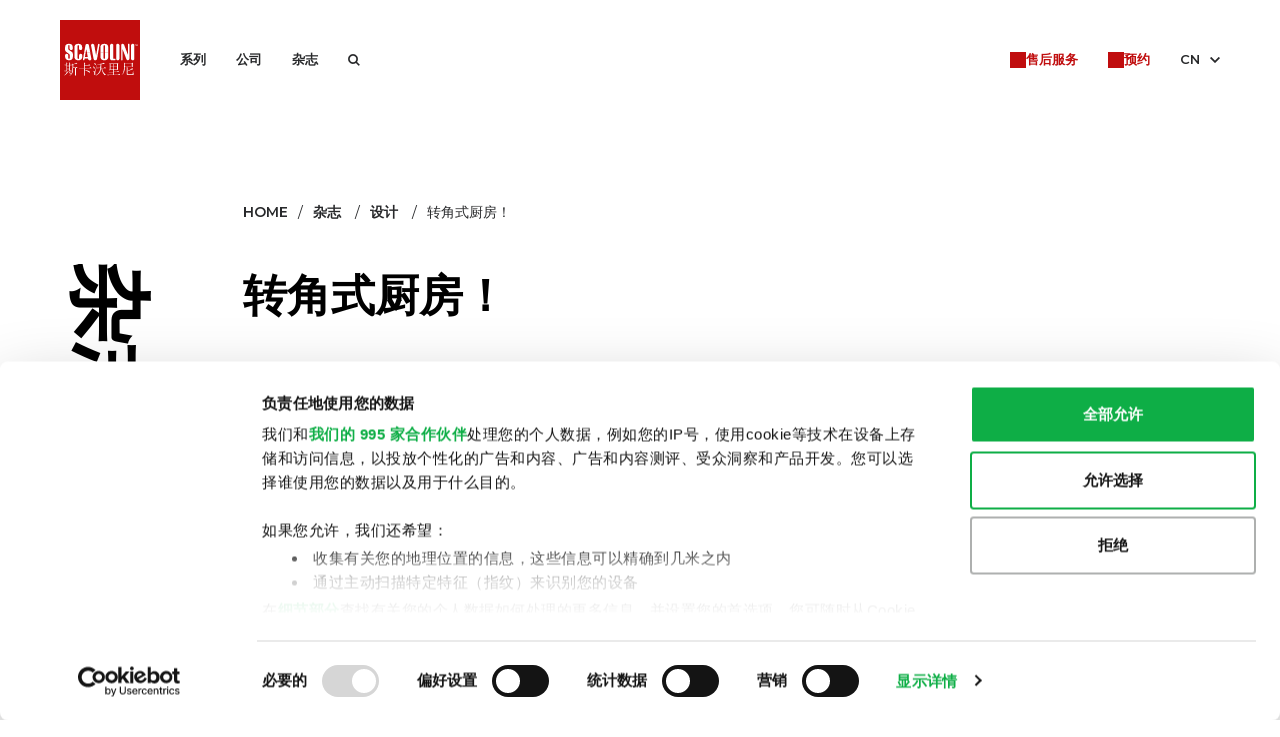

--- FILE ---
content_type: text/html; charset=utf-8
request_url: https://www.scavolini.cn/cn/magazine/zhuanjiaoshichufang
body_size: 25611
content:
<!DOCTYPE html><html class="no-js"><head> <meta http-equiv="Content-Type" content="text/html; charset=utf-8" /> <meta http-equiv="X-UA-Compatible" content="IE=edge,chrome=1"> <meta name="baidu-site-verification" content="codeva-4myLXKcT0S" /> <title>转角式厨房：类型和风格的选择建议Scavolini杂志</title> <meta name="description" content="舒适、实用、有设计感，不管是狭小的空间，还是宽敞的开放式空间，转角式厨房是您理想的方案！探索更多充分利用空间的家具方案建议。"> <meta name="robots" content="index,follow" /> <link rel="canonical" href="https://www.scavolini.cn/magazine/zhuanjiaoshichufang"> <link rel="alternate" href="https://www.scavolini.cn/cn/magazine/zhuanjiaoshichufang" hreflang="cn-cn" /> <meta property="og:locale" content="zh_HK" /> <meta property="og:title" content="转角式厨房：类型和风格的选择建议Scavolini杂志" /> <meta property="og:description" content="舒适、实用、有设计感，不管是狭小的空间，还是宽敞的开放式空间，转角式厨房是您理想的方案！探索更多充分利用空间的家具方案建议。" /> <meta property="og:type" content="article" /> <meta property="og:url" content="https://www.scavolini.cn/magazine/zhuanjiaoshichufang" /> <meta name="viewport" content="width=device-width, initial-scale=1, user-scalable=no"> <meta name="apple-mobile-web-app-title" content="转角式厨房：类型和风格的选择建议Scavolini杂志"> <meta name="apple-mobile-web-app-capable" content="yes"> <meta name="apple-mobile-web-app-status-bar-style" content="black-translucent"> <meta name="mobile-web-app-capable" content="yes"> <link rel="preconnect" href="https://fonts.googleapis.com"> <link rel="preconnect" href="https://fonts.gstatic.com" crossorigin> <link href="https://fonts.googleapis.com/css2?family=Montserrat:wght@400;500;600;700&family=Playfair+Display:wght@400;700&display=swap" rel="stylesheet"><link rel="stylesheet" type="text/css" href="/min/css903730112_2503191837393739.css" /> <link rel="apple-touch-icon" sizes="180x180" href="/client/dist/assets/images/favicons/apple-touch-icon.png"> <link rel="icon" type="image/png" sizes="32x32" href="/client/dist/assets/images/favicons/favicon-32x32.png"> <link rel="icon" type="image/png" sizes="16x16" href="/client/dist/assets/images/favicons/favicon-16x16.png"> <link rel="manifest" href="/client/dist/assets/images/favicons/site.webmanifest"> <link rel="mask-icon" href="/client/dist/assets/images/favicons/safari-pinned-tab.svg" color="#c00019"> <link rel="shortcut icon" href="/client/dist/assets/images/favicons/favicon.ico"> <meta name="msapplication-TileColor" content="#b91d47"> <meta name="msapplication-config" content="/client/dist/assets/images/favicons/browserconfig.xml"> <meta name="theme-color" content="#c00019"> <script>(function(n,t,i,r,u){n[r]=n[r]||[];n[r].push({"gtm.start":(new Date).getTime(),event:"gtm.js"});var e=t.getElementsByTagName(i)[0],f=t.createElement(i),o=r!="dataLayer"?"&l="+r:"";f.async=!0;f.src="https://www.googletagmanager.com/gtm.js?id="+u+o;e.parentNode.insertBefore(f,e)})(window,document,"script","dataLayer","GTM-PXZW2DQ")</script><script id=Cookiebot data-culture=ZH src=https://consent.cookiebot.com/uc.js data-cbid=7e17d3bc-e6c9-482a-b0e7-b7172d739e7a data-framework=IAB></script><script>function CookiebotCallback_OnDialogDisplay(){var n=document.querySelector(".CybotCookiebotDialogBodyLevelButtonIABHeaderToggleDeselectVendorsLink"),t=document.querySelector("#CybotCookiebotDialogBodyLevelButtonIABHeaderToggleDeselectAllPurposesLink");n!=null&&n.click();t!=null&&t.click()}</script><script>var _hmt=_hmt||[];(function(){var t=document.createElement("script"),n;t.src="https://hm.baidu.com/hm.js?fdced7cbcfcfc15c15a03e5b8ae85c80";n=document.getElementsByTagName("script")[0];n.parentNode.insertBefore(t,n)})()</script></head><body class=""> <noscript> <iframe src="https://www.googletagmanager.com/ns.html?id=GTM-PXZW2DQ" height="0" width="0" style="display:none;visibility:hidden"></iframe> </noscript> <header class="sn_header "> <div class="container-fluid"> <div class="row align-items-center"> <div class="col-auto"> <a href="/" class="sn_header_logo" title="厨房设计-卫浴柜-意大利进口家具-SCAVOLINI-斯卡沃里尼"> <i class="sn_sprite _logo "> <svg viewBox="0 0 80 80"><use xlink:href="#logo" /></svg> </i> </a> </div> <div class="col"> <div class="sn_header_menu"> <div class="row"> <div class="col-12 col-lg-auto d-lg-flex align-items-center"> <div class="sn_header_menu_primary"> <ul> <li class="_current_menu_item"> <span> 系列 <i class="sn_sprite _angle_down "> <svg viewBox="0 0 80 80"><use xlink:href="#angle-down" /></svg> </i> </span> <div class="sn_header_menu_sub"> <div class="sn_header_menu_sub_in"> <div class="row"> <div class="sn_header_menu_sub_list col-12 col-md-6"> <ul> <li class=""> <a href="/chufang" title="厨房">厨房</a> </li> <li class=""> <a href="/yushi" title="浴室">浴室</a> </li> <li class=""> <a href="/qijushi" title="整体式">整体式</a> </li> <li class=""> <a href="/woshi" title="卧室">卧室</a> </li> <li class=""> <a href="/zhuozi-yizi-dengzi" title="桌子, 椅子, 凳子">桌子, 椅子, 凳子</a> </li> <li class=""> <a href="/huwai" title="户外">户外</a> </li> <li class=""> <a href="/duogongnengmokuai" title="多功能模块">多功能模块</a> </li> <li class=""> <a href="/geiwolinggan" title="给我灵感">给我灵感</a> </li> </ul> </div> </div> </div> </div> </li> <li class="_current_menu_item"> <span> 公司 <i class="sn_sprite _angle_down "> <svg viewBox="0 0 80 80"><use xlink:href="#angle-down" /></svg> </i> </span> <div class="sn_header_menu_sub"> <div class="sn_header_menu_sub_in"> <div class="row"> <div class="sn_header_menu_sub_list col-12 col-md-6"> <ul> <li class=""> <a href="/gongsi/gongsi" title="公司">公司</a> </li> <li class=""> <a href="/gongsi/meitixuanchuan" title="媒体宣传">媒体宣传</a> </li> <li class=""> <a href="/gongsi/jituandegongsizhengce" title="集团的公司政策">集团的公司政策</a> </li> <li class=""> <a href="/gongsi/zhiliang" title="全方位的质量与承诺">全方位的质量与承诺</a> </li> <li class=""> <a href="/gongsi/lianxiwomen" title="联系我们">联系我们</a> </li> <li class=""> <a href="/gongsi/scavolini-dianpu" title="Scavolini 店铺">Scavolini 店铺</a> </li> <li class=""> <a href="/gongsi/lishishangbiao" title="历史商标">历史商标</a> </li> </ul> </div> <div class="sn_header_menu_sub_highlight col-12 col-md-6 mt-40 mt-md-0"> <div class="mb-20"> <picture class=""> <source srcset="/media/immagini/9733_t_6140_t_10053_t_marchio-storico-highlitgh[1][1].jpg" media="(min-width: 768px)"> <img src="/media/immagini/9733_t_6140_t_10053_t_marchio-storico-highlitgh[1][1].jpg" alt="" class="img-fluid " /> </picture> </div> 我们很自豪地成为《国家影响力历史商标特别登记册》的一部分。 <a href="/gongsi/lishishangbiao" class="mt-10"> 发现更多 </a> </div> </div> </div> </div> </li> <li class=""> <a href="/magazine" title="杂志"> 杂志 </a> </li> </ul> </div> <div class="sn_header_search"> <a href="javascript:;" class="sn_header_search_toggle"> <i class="sn_sprite _search "> <svg viewBox="0 0 80 80"><use xlink:href="#search" /></svg> </i> </a> </div> </div> <div class="col-12 col-lg-auto ml-auto d-lg-flex align-items-center mt-50 mt-lg-0"> <div class="sn_header_menu_service"> <ul> <li> <a href="/shouhoufuwu" title="多项客户售后服务 | Scavolini">售后服务</a> </li> <li> <a href="/chazhaojingxiaoshang" title="查找经销商：亲身观看产品 | Scavolini">预约</a> </li> </ul> </div> <div class="sn_header_langs"> <a href="javascript:;" data-langs-toggle> CN <i class="sn_sprite _angle_down "> <svg viewBox="0 0 80 80"><use xlink:href="#angle-down" /></svg> </i> </a> </div> </div> </div> </div> </div> <div class="col-auto ml-auto d-lg-none"> <div class="sn_header_hamburger sn_header_toggle"> <span></span> <span></span> <span></span> <span></span> </div> </div> </div> </div> </header> <div class="sn_header_spacer"></div> <div class="sn_header_sizer"></div> <div class="sn_header_search_popup"> <div class="sn_header_search_popup_wr"> <div class="search_header"> <a href="javascript:;" class="search_toggle close"> <span></span> <span></span> <span></span> </a> </div> <div class="search_body"> <form action="/sousuowangzhan" method="get" autocomplete="off" class="sn_form"> <div class="input_wr form-group _floating_label"> <label>搜索网站</label> <input type="text" class="form-control" name="txtSiteSearch"> <button type="submit"> <i class="sn_sprite _search "> <svg viewBox="0 0 80 80"><use xlink:href="#search" /></svg> </i> </button> </div> </form> </div> </div> </div> <div class="sn_langs"> <div class="sn_langs_panel"> <div class="sn_langs_panel_head"> <div class="text-right mb-20"> <a href="javascript:;" class="sn_langs_panel_close" data-langs-toggle> <i class="sn_sprite _close "> <svg viewBox="0 0 80 80"><use xlink:href="#close" /></svg> </i> </a> </div> 选择您的语言： </div> <div class="sn_langs_panel_body"> <div class="sn_langs_panel_i "> <a href="https://www.scavolini.com/ww"> 英语 </a> </div> <div class="sn_langs_panel_i "> <a href="https://www.scavolini.com/de"> 德国 </a> </div> <div class="sn_langs_panel_i "> <a href="https://www.scavolini.com/es"> 西班牙语 </a> </div> <div class="sn_langs_panel_i "> <a href="https://www.scavolini.com/us"> U.S. English </a> </div> <div class="sn_langs_panel_i "> <a href="https://www.scavolini.com/fr"> 法国 </a> </div> <div class="sn_langs_panel_i "> <a href="https://www.scavolini.com/ru"> 鲁索 </a> </div> <div class="sn_langs_panel_i "> <a href="https://www.scavolini.com/gr"> 希腊 </a> </div> <div class="sn_langs_panel_i "> <a href="https://www.scavolini.com/it"> 意大利 </a> </div> <div class="sn_langs_panel_i _active"> <a href="/magazine/zhuanjiaoshichufang"> 中文 <i class="sn_sprite _tick "> <svg viewBox="0 0 80 80"><use xlink:href="#tick" /></svg> </i> </a> </div> </div> </div> <div class="sn_langs_backdrop" data-langs-toggle></div> </div> <section class="sn_affix_navigation "> <a href="/chazhaojingxiaoshang" class=""> <span>查找经销商</span> </a> <a href="/shouhoufuwu" class="_light _underline"> <span>售后服务</span> </a> </section> <section class="sn_intro_text mt-80 mb-100"> <div class="container "> <div class="row justify-content-center"> <div class="col-10 col-sm-11 col-md-12 ml-auto col-lg-10 col-xl-8 mx-md-0 mb-40"> <div class="sn_breadcrumbs "> <div><a href="/">Home</a></div> <div> <a href="/magazine">杂志</a> </div> <div> <a href="/magazine/sheji">设计</a> </div> <div><span>转角式厨房！</span></div> </div> </div> </div> </div> <div class="sn_vertical_text"> <div class="sn_vertical_text_in py-10 py-lg-60"> <div class="d-flex align-items-baseline d-lg-block"> <div class="h1 m-0 ">杂志</div> </div> </div> </div> <div class="container "> <div class="row justify-content-center"> <div class="col-10 col-sm-11 col-md-12 ml-auto col-lg-10 col-xl-8 mx-md-0"> <h1 class="h3 m-0">转角式厨房！</h1> </div> <div class="col-10 col-sm-11 col-md-12 ml-auto col-lg-10 col-xl-8 mt-40 mx-md-0"> <h2 class="h6"> 充分利用空间的家具方案建议。 </h2> <div class="sn_paragraph"> <p>	舒适、实用、有设计感，不管是狭小的空间，还是宽敞的开放式空间，<strong>转角式厨房</strong>是您理想的方案！L形厨房置于两面相邻的墙壁之间，最大程度地利用了角落空间，但也可以通过一些连接性较强的方案，在家中的不同区域之间建立连续性。</p><p>	 </p> </div> </div> </div> </div></section> <section class="sn_image_full _left my-50 my-lg-80"> <div class="sn_image_full_ct container-md text-center"> <div> <figure> <picture class=""> <img src="https://scavolini-cdn.thron.com/delivery/public/image/scavolini/4c2b1f1d-5ed2-4ab5-aa22-7416f54b693d/nuctwf/std/0x0/Delinea_pag_60_61.jpg?scalemode=manual&amp;cropmode=pixel&amp;adjustcrop=extend&amp;cropx=460&amp;cropy=563&amp;cropw=3638&amp;croph=1040" alt="" class="_full " loading="lazy" /> </picture> </figure> </div> </div> </section> <section class="sn_text my-50 my-lg-80"> <div class="container"> <div class="row"> <div class="col-12 mx-auto col-lg-10 col-xl-8"> <div class="sn_paragraph"> <h3 class="h6">两面墙：现代化方案</h3> <p>	在两面墙之间置放家具，<strong>模块化厨房</strong>提供不同的配置方案。这些家具模块可以形成一个实用的三角区，具备准备食材、烹饪食物和存储食物等各种功能，举例，如Sax厨房系列。因此，厨房变得非常实用且符合人体工程学，烹调菜肴方便舒适。</p> </div> </div> </div> </div> </section> <section class="sn_image_full _right my-50 my-lg-80"> <div class="sn_image_full_ct container-md text-center"> <div> <figure> <picture class=""> <source srcset="https://scavolini-cdn.thron.com/delivery/public/image/scavolini/c1cfdf7f-1a35-4580-9d03-f8fe023df9c8/nuctwf/std/0x0/Sax_pag_17.jpg" media="(min-width: 2560px)"> <source srcset="https://scavolini-cdn.thron.com/delivery/public/image/scavolini/c1cfdf7f-1a35-4580-9d03-f8fe023df9c8/nuctwf/std/2560x0/Sax_pag_17.jpg" media="(min-width: 1920px)"> <source srcset="https://scavolini-cdn.thron.com/delivery/public/image/scavolini/c1cfdf7f-1a35-4580-9d03-f8fe023df9c8/nuctwf/std/1920x0/Sax_pag_17.jpg" media="(min-width: 1280px)"> <source srcset="https://scavolini-cdn.thron.com/delivery/public/image/scavolini/c1cfdf7f-1a35-4580-9d03-f8fe023df9c8/nuctwf/std/1280x0/Sax_pag_17.jpg" media="(min-width: 768px)"> <img src="https://scavolini-cdn.thron.com/delivery/public/image/scavolini/c1cfdf7f-1a35-4580-9d03-f8fe023df9c8/nuctwf/std/0x0/Sax_pag_17.jpg" alt="" class="_full " loading="lazy" /> </picture> </figure> </div> </div> </section> <section class="sn_text my-50 my-lg-80"> <div class="container"> <div class="row"> <div class="col-12 mx-auto col-lg-10 col-xl-8"> <div class="sn_paragraph"> <h3 class="h6"></h3> <p>	这些<strong>活动</strong>也可以<strong>分开</strong>，如LiberaMente系列的这款现代厨房，饰面的选择使各个元素之间非常和谐。在一面墙上放置工作台面，配有<strong>Jersey混凝土</strong>三聚氰胺饰面地柜，而另一面墙的开放区则由<strong>Voyage橡木</strong>三聚氰胺饰面高柜占据，搁板和装备齐全的Setup护墙板也采用这种饰面。<br />	中间可以放置一张<strong>餐桌</strong>，打造一个愉快的区域，您可以在这里享用午餐和晚餐，与朋友和家人共度美好时光。<br />	<br />	</p><p>	在这两种方案中，厨房都是一个舒适的体验场所。</p> </div> </div> </div> </div> </section> <section class="sn_image_full _left my-50 my-lg-80"> <div class="sn_image_full_ct container-md text-center"> <div> <figure> <picture class=""> <img src="https://scavolini-cdn.thron.com/delivery/public/image/scavolini/e5cf5456-d1b1-47cd-9dab-e17f45d47bb1/nuctwf/std/0x0/LiberaMente_pag_8_9.jpg?scalemode=manual&amp;cropmode=pixel&amp;adjustcrop=extend&amp;cropx=46&amp;cropy=603&amp;cropw=4052&amp;croph=1158" alt="" class="_full " loading="lazy" /> </picture> </figure> </div> </div> </section> <section class="sn_text my-50 my-lg-80"> <div class="container"> <div class="row"> <div class="col-12 mx-auto col-lg-10 col-xl-8"> <div class="sn_paragraph"> <h3 class="h6">带半岛的现代化厨房</h3> <p>	如果是宽敞的开放式<strong>厨房</strong>且与起居区相通，由于全新的色彩对比，转角式厨房会给人带来深刻的印象，营造巨大的效果。在DeLinea系列的这款<strong>厨房</strong>中，<strong>半岛</strong>配有烹饪区和餐点吧台，采用色调略微较深的Calce Antracite岩板，与Calce Grigio岩板工作台面形成对比，而带嵌入式水槽的清洗区则是较浅色调的Calce Grigio。</p> </div> </div> </div> </div> </section> <section class="sn_image_full _right my-50 my-lg-80"> <div class="sn_image_full_ct container-md text-center"> <div> <figure> <picture class=""> <source srcset="https://scavolini-cdn.thron.com/delivery/public/image/scavolini/fc27edb7-c4b4-4c6f-9422-04bf8fec4802/nuctwf/std/0x0/Delinea_pag_18_19.jpg?scalemode=manual&amp;cropmode=pixel&amp;adjustcrop=extend&amp;cropx=53&amp;cropy=1108&amp;cropw=4043&amp;croph=1155" media="(min-width: 2560px)"> <source srcset="https://scavolini-cdn.thron.com/delivery/public/image/scavolini/fc27edb7-c4b4-4c6f-9422-04bf8fec4802/nuctwf/std/2560x0/Delinea_pag_18_19.jpg?scalemode=manual&amp;cropmode=pixel&amp;adjustcrop=extend&amp;cropx=53&amp;cropy=1108&amp;cropw=4043&amp;croph=1155" media="(min-width: 1920px)"> <source srcset="https://scavolini-cdn.thron.com/delivery/public/image/scavolini/fc27edb7-c4b4-4c6f-9422-04bf8fec4802/nuctwf/std/1920x0/Delinea_pag_18_19.jpg?scalemode=manual&amp;cropmode=pixel&amp;adjustcrop=extend&amp;cropx=53&amp;cropy=1108&amp;cropw=4043&amp;croph=1155" media="(min-width: 1280px)"> <source srcset="https://scavolini-cdn.thron.com/delivery/public/image/scavolini/fc27edb7-c4b4-4c6f-9422-04bf8fec4802/nuctwf/std/1280x0/Delinea_pag_18_19.jpg?scalemode=manual&amp;cropmode=pixel&amp;adjustcrop=extend&amp;cropx=53&amp;cropy=1108&amp;cropw=4043&amp;croph=1155" media="(min-width: 768px)"> <img src="https://scavolini-cdn.thron.com/delivery/public/image/scavolini/fc27edb7-c4b4-4c6f-9422-04bf8fec4802/nuctwf/std/0x0/Delinea_pag_18_19.jpg?scalemode=manual&amp;cropmode=pixel&amp;adjustcrop=extend&amp;cropx=53&amp;cropy=1108&amp;cropw=4043&amp;croph=1155" alt="" class="_full " loading="lazy" /> </picture> </figure> </div> </div> </section> <section class="sn_slider_related pt-70 pb-120 pt-lg-100 pb-lg-190 mt-80 mt-lg-150 bg-light"> <div class="container"> <div class="row align-items-end"> <div class="col-12 col-lg-9 col-xl-8"> <div class="h3 m-0">相关内容</div> </div> <div class="col-12 col-lg-3 col-xl-4 mt-30 mt-lg-0 ml-auto"> <div class="sn_swiper_nav_wr justify-content-center justify-content-lg-end"> <div class="sn_swiper_nav _prev"> <i class="sn_sprite _arrow_left "> <svg viewBox="0 0 80 80"><use xlink:href="#arrow-left" /></svg> </i> </div> <div class="sn_swiper_nav _next"> <i class="sn_sprite _arrow_right "> <svg viewBox="0 0 80 80"><use xlink:href="#arrow-right" /></svg> </i> </div> </div> </div> <div class="col-12 mt-50 mt-lg-70"> <div class="swiper" data-swiper="related"> <div class="swiper-wrapper"> <div class="swiper-slide"> <a href="/sheji/zhuanjiaoshichufang-2" class="sn_magazine_i _ratio"> <picture class="mb-20"> <img data-src="https://scavolini-cdn.thron.com/delivery/public/image/scavolini/669aec10-42e4-4479-99da-826840d64b30/nuctwf/std/0x0/MODA_pag_10-11.jpg?scalemode=manual&amp;cropmode=pixel&amp;adjustcrop=extend&amp;cropx=806&amp;cropy=0&amp;cropw=1938&amp;croph=2178" alt="" class="img-fluid swiper-lazy" /> </picture> <div class="sn_magazine_i_label">设计</div> <div class="h6 mb-20">转角式厨房</div> <div class="sn_paragraph_sm mb-20"> 转角式厨房构思设计，它是节省空间的完美解决方案 </div> <span class="sn_btn_grow "> <span class="tx">阅读全部</span> <span class="sq" data-title="阅读全部"></span> </span> </a> </div> <div class="swiper-slide"> <a href="/sheji/lxingchufangwanmeizuhedejianyi" class="sn_magazine_i _ratio"> <picture class="mb-20"> <img data-src="https://scavolini-cdn.thron.com/delivery/public/image/scavolini/6a962c60-e5dd-4cbe-861c-2e4692ed8396/nuctwf/std/0x0/Diesel Open Workshop_pag_23.jpg" alt="" class="img-fluid swiper-lazy" /> </picture> <div class="sn_magazine_i_label">设计</div> <div class="h6 mb-20">L型厨房：完美组合的建议</div> <div class="sn_paragraph_sm mb-20"> 实用的解决方案，有效利用空间并赋予效果纯粹的视觉感 </div> <span class="sn_btn_grow "> <span class="tx">阅读全部</span> <span class="sq" data-title="阅读全部"></span> </span> </a> </div> <div class="swiper-slide"> <a href="/jiaju/zuhechujulxingchufang" class="sn_magazine_i _ratio"> <picture class="mb-20"> <img data-src="https://scavolini-cdn.thron.com/delivery/public/image/scavolini/63328a80-545f-4cad-a3eb-6c5391b0f790/nuctwf/std/0x0/Carattere 2021_pag_3.jpg" alt="" class="img-fluid swiper-lazy" /> </picture> <div class="sn_magazine_i_label">家具</div> <div class="h6 mb-20">组合橱柜：L型厨房</div> <div class="sn_paragraph_sm mb-20"> 能拓展，分享与分离的布局。 </div> <span class="sn_btn_grow "> <span class="tx">阅读全部</span> <span class="sq" data-title="阅读全部"></span> </span> </a> </div> </div> </div> </div> </div> </div> </section> <section class="my-20 my-lg-30"> <div class="container"> <div class="sn_breadcrumbs _no_separator _small"> <div> <a href="/">Home</a> </div> <div> <a href="/magazine">杂志</a> </div> <div> <a href="/magazine/sheji">设计</a> </div> <div><span>转角式厨房！</span></div> </div> </div> </section> <footer class="sn_footer pt-40 pb-110 pt-lg-70 pb-lg-120"> <div class="container-fluid"> <div class="row"> <div class="sn_footer_info col-12 mb-60 mb-lg-80"> <ul><li class="font-weight-bold">&copy; SCAVOLINI S.P.A.</li><li>Via Risara, 60/70 - 74/78, 61025 Montelabbate (PU) / ITALIA</li><li>Numero verde: 800.814.815</li></ul> <br /> <span style="color:#8c8c8c;"><em>禁止以任何形式下载、复制和修改本页面的视听、文字和图片内容。此外，禁止分发和出版上述内容。</em></span> </div> <div class="sn_footer_menu col-12 col-lg-6 mb-60 mb-lg-80"> <ul class="row"> <li class="col-6"> <a href="/zhucenindechanpin" title="对厨房、浴室或起居室进行注册 | Scavolini">注册您的产品</a> </li> <li class="col-6"> <a href="/gongsi/lianxiwomen" title="与 Scavolini 意大利和海外办公室联系方法 | Scavolini">联系我们</a> </li> <li class="col-6"> <a href="/zhuozi-yizi-dengzi" title="厨房餐桌、起居室椅子和吧凳的家具布置 | Scavolini">桌子, 椅子, 凳子</a> </li> <li class="col-6"> <a href="http://www.scavolini.net/" target="_blank" rel="nofollow">经销商</a> </li> <li class="col-6"> <a href="/scavolini-biz" title="Scavolini Biz">Scavolini Biz</a> </li> </ul> </div> <div class="sn_footer_newsletter col-12 col-lg-5 offset-lg-1 mb-60 mb-lg-80"> </div> <div class="sn_footer_socials col-12 col-md align-self-center mb-60 mb-lg-80"> <ul> <li> <a href="/img/wechat_qr_code.jpg" rel="me" target="_blank" title="Follow Scavolini on WeChat"> <i class="sn_sprite_wechat "> <svg viewBox="0 0 80 80"><use xlink:href="#wechat" /></svg> </i> </a> </li> <li> <a href="/img/weibo_qr_code.jpg" rel="me" target="_blank" title="Follow Scavolini on Weibo"> <i class="sn_sprite_weibo "> <svg viewBox="0 0 80 80"><use xlink:href="#weibo" /></svg> </i> </a> </li> </ul> </div> <div class="sn_footer_info col-12 mb-30 mb-lg-0"> <div class="lfloat">Import - Export n. PS 000191<br> Cap.Soc. € 10.000.000 i.v.<br>P. Iva e C. Fisc. 00113120414<br>Cod. ISO/IVA IT 00113120414<br>Reg. Impr. Pesaro 00113120414</div><div class="lfloat mt">R.E.A. Pesaro n. 50969<br>Socio unico, direzione e coordinamento: ESSE Industrie di Scavolini Elvino e Valter C. S.a.p.a. Cod. Fisc. 01236690416</div><div class="lfloat mt last">上海市浦东新区陆家嘴滨江金融城即墨路7_1号<br>电话: 021 61040166<br>邮箱: asiapacific@scavolini.com<br>意大利斯卡沃里尼股份公司上海代表处<br></div> <div class="row"> <div class="col-12 col-md-auto mt-20"> <ul> <li> <a href="/copyright" title="版权相关法规 | Scavolini">Copyright</a> </li> <li> <a href="/privacy" title="隐私政策相关法规 | Scavolini">Privacy</a> </li> <li> <a href="/cookiezhengce" title="Cookie 政策相关法规 | Scavolini">Cookie政策</a> </li> </ul> </div> <div class="sn_footer_socials col-12 col-md-auto mt-20"> <ul> <li> <a title="Digital Marketing" href="https://www.websolute.com" target="_blank"> <span>Websolute</span> <i class="sn_sprite _websolute "> <svg viewBox="0 0 80 80"><use xlink:href="#websolute" /></svg> </i> </a> </li> <li> <a title="ICP" href="https://beian.miit.gov.cn" target="_blank"> <span>ICP: 沪ICP备2021019067号</span> </a> </li> </ul> </div> </div> </div> </div> </div> </footer> <script src="https://polyfill.io/v3/polyfill.min.js?features=es5%2CArray.prototype.find%2CObject.assign%2CPromise%2Cfetch%2CMap" crossorigin=anonymous samesite="none Secure"></script><script src=/min/js-848205292_2503111719441944.js></script><svg xmlns="http://www.w3.org/2000/svg" display="none" width="0" height="0" aria-hidden="true"> <symbol id="angle-down" viewBox="0 0 80 80"> <path d="M40 64.9L.5 25.4l10.3-10.3L40 44.3l29.2-29.2 10.3 10.3z" /> </symbol> <symbol id="arrow-down" viewBox="0 0 80 80"> <path d="M52.3 60.4L42.1 71.6V.5h-4.2v71.1L27.7 60.4 25.1 63 40 79.5 54.9 63l-2.6-2.6z" /> </symbol> <symbol id="arrow-left" viewBox="0 0 80 80"> <path d="M19.6 52.3L8.4 42.1h71.1v-4.2H8.4l11.3-10.2-2.7-2.6L.5 40 17 54.9l2.6-2.6z" /> </symbol> <symbol id="arrow-right" viewBox="0 0 80 80"> <path d="M60.4 27.7l11.3 10.2H.5v4.2h71.1L60.4 52.3 63 55l16.5-15L63 25.1l-2.6 2.6z" /> </symbol> <symbol id="arrow-short-up" viewBox="0 0 80 80"> <path d="M12.4 43.5l22.9-25.3v61.3h9.4V18.2l22.9 25.3 6-5.8L40 .5 6.4 37.7l6 5.8z" /> </symbol> <symbol id="arrow-up" viewBox="0 0 80 80"> <path d="M27.7 19.6L37.9 8.4v71.1h4.2V8.4l10.2 11.2 2.6-2.6L40 .5 25.1 17l2.6 2.6z" /> </symbol> <symbol id="close" viewBox="0 0 80 80"> <path fill-rule="evenodd" clip-rule="evenodd" d="M79.5 12.6L51.9 40l27.6 27.3-11.9 11.8L40 51.8 12.4 79.1.5 67.4 28.1 40 .5 12.6 12.4.9 40 28.3 67.6.9l11.9 11.7z" /> </symbol> <symbol id="dislike" viewBox="0 0 80 80"> <path d="M40 .5c-7.8 0-15.4 2.3-21.9 6.7S6.5 17.7 3.5 24.9c-3 7.2-3.8 15.2-2.2 22.8 1.5 7.7 5.3 14.7 10.8 20.2s12.6 9.3 20.2 10.8c7.7 1.5 15.6.7 22.8-2.2 7.2-3 13.4-8.1 17.7-14.5s6.7-14.1 6.7-21.9c0-10.5-4.2-20.5-11.6-27.9C60.5 4.7 50.5.5 40 .5zm0 75.4c-7.1 0-14.1-2.1-20-6S9.5 60.3 6.7 53.8C4 47.2 3.3 39.9 4.7 33s4.8-13.4 9.8-18.4c5-5 11.4-8.5 18.4-9.8s14.3-.8 20.8 2c6.6 2.7 12.2 7.3 16.1 13.3 3.9 5.9 6.1 12.9 6 20 0 9.5-3.8 18.7-10.5 25.4-6.6 6.6-15.8 10.4-25.3 10.4zM27.9 33.8c1 0 2-.3 2.8-.9.8-.6 1.5-1.4 1.8-2.3.4-.9.4-2 .2-2.9-.2-1-.7-1.9-1.4-2.6a5.1 5.1 0 00-2.6-1.4c-1-.2-2-.1-2.9.3-.9.4-1.7 1-2.3 1.9-.6.8-.9 1.8-.9 2.8 0 .7.1 1.4.4 2 .3.6.7 1.2 1.1 1.7.5.5 1.1.8 1.7 1.1.7.2 1.4.3 2.1.3zm24.2-10.4c-1 0-2 .3-2.8.9-.8.6-1.5 1.3-1.9 2.3-.4.9-.5 1.9-.3 2.9s.7 1.9 1.4 2.6c.7.7 1.6 1.2 2.6 1.4 1 .2 2 .1 2.9-.2.9-.4 1.7-1 2.3-1.8.6-.8.9-1.8.9-2.8 0-1.3-.6-2.6-1.5-3.5-1-.9-2.2-1.5-3.6-1.5v-.3zM54.7 52H25.4c-.5 0-.9.2-1.3.5-.3.3-.5.8-.5 1.3s.2.9.5 1.3c.3.3.8.5 1.3.5h29.2c.5 0 .9-.2 1.3-.5.3-.3.5-.8.5-1.3s-.2-.9-.5-1.3c-.4-.3-.8-.5-1.2-.5z" /> </symbol> <symbol id="edit" viewBox="0 0 80 80"> <path d="M78.6 14.1L65.9 1.4c-.6-.6-1.3-.9-2.1-.9s-1.6.3-2.1.9l-9.5 9.5-28.6 28.5c-.6.6-.9 1.3-.9 2.1v12.7c0 1.7 1.4 3 3 3h12.7c.8 0 1.6-.3 2.1-.9L69 27.8l9.5-9.5c1.3-1.1 1.3-3 .1-4.2zM37.2 51.2h-8.4v-8.4l25.5-25.5 8.4 8.4-25.5 25.5zm29.7-29.8L58.5 13l5.2-5.2 8.4 8.4-5.2 5.2z" /> <path d="M73.3 35.4c-1.7 0-3 1.4-3 3l-.1 35-63.6-.1.1-63.6h34.9c1.7 0 3-1.4 3-3s-1.4-3-3-3H6.7c-1.7 0-3.2.6-4.4 1.8C1.2 6.6.5 8.2.5 9.9v63.4c0 1.7.6 3.2 1.8 4.4 1.2 1.2 2.8 1.8 4.4 1.8h63.4c1.6 0 3.2-.7 4.4-1.8 1.2-1.2 1.8-2.8 1.8-4.4V38.4c0-1.7-1.3-3-3-3z" /> </symbol> <symbol id="external-big" viewBox="0 0 80 80"> <path fill-rule="evenodd" clip-rule="evenodd" d="M40 .5H.5v79h79V40h-7.9v31.6H8.4V8.4H40V.5zm7.9 0h31.6v31.6h-7.9V16L44.8 42.8l-5.6-5.6L68 8.4H47.9V.5z" /> </symbol> <symbol id="external" viewBox="0 0 80 80"> <path d="M79.2 2.5c-.3-.8-1-1.4-1.8-1.8-.4-.2-.8-.3-1.3-.3H51.5c-1.8 0-3.3 1.5-3.3 3.3S49.7 7 51.5 7h16.7l-24 24a3.32 3.32 0 000 4.7c.6.6 1.5 1 2.3 1 .8 0 1.7-.3 2.3-1l24-24v16.7c0 1.8 1.5 3.3 3.3 3.3 1.8 0 3.3-1.5 3.3-3.3V3.8c.1-.4 0-.9-.2-1.3z" /> <path d="M63 43.3c-1.8 0-3.3 1.5-3.3 3.3v26.3H7.1V20.2h26.3c1.8 0 3.3-1.5 3.3-3.3s-1.5-3.3-3.3-3.3H7.1c-1.8 0-3.3.6-4.6 2-1.3 1.3-2 2.8-2 4.6v52.7c0 1.8.6 3.3 2 4.6 1.3 1.3 2.8 2 4.6 2h52.7c1.8 0 3.3-.6 4.6-2s2-2.8 2-4.6V46.6c-.1-1.8-1.5-3.3-3.4-3.3z" /> </symbol> <symbol id="face-dislike" viewBox="0 0 80 80"> <path d="M40 .5c-7.8 0-15.4 2.3-21.9 6.7S6.5 17.7 3.5 24.9c-3 7.2-3.8 15.2-2.2 22.8 1.5 7.7 5.3 14.7 10.8 20.2s12.6 9.3 20.2 10.8c7.7 1.5 15.6.7 22.8-2.2 7.2-3 13.4-8.1 17.7-14.5 4.3-6.5 6.7-14.1 6.7-21.9 0-10.5-4.2-20.5-11.6-27.9C60.5 4.7 50.5.5 40 .5zm0 75.4c-7.1 0-14.1-2.1-20-6S9.5 60.3 6.7 53.8C4 47.2 3.3 39.9 4.7 33s4.8-13.4 9.8-18.4c5-5 11.4-8.5 18.4-9.8s14.3-.8 20.8 2c6.6 2.7 12.2 7.3 16.1 13.3 3.9 5.9 6.1 12.9 6 20 0 9.5-3.8 18.7-10.5 25.4-6.6 6.6-15.8 10.4-25.3 10.4zM27.9 33.8c1 0 2-.3 2.8-.9.8-.6 1.5-1.4 1.8-2.3.4-.9.4-2 .2-2.9-.2-1-.7-1.9-1.4-2.6a5.1 5.1 0 00-2.6-1.4c-1-.2-2-.1-2.9.3-.9.4-1.7 1-2.3 1.9-.6.8-.9 1.8-.9 2.8 0 .7.1 1.4.4 2 .3.6.7 1.2 1.1 1.7.5.5 1.1.8 1.7 1.1.7.2 1.4.3 2.1.3zm24.2-10.4c-1 0-2 .3-2.8.9-.8.6-1.5 1.3-1.9 2.3-.4.9-.5 1.9-.3 2.9s.7 1.9 1.4 2.6c.7.7 1.6 1.2 2.6 1.4 1 .2 2 .1 2.9-.2.9-.4 1.7-1 2.3-1.8.6-.8.9-1.8.9-2.8 0-1.3-.6-2.6-1.5-3.5s-2.2-1.5-3.6-1.5v-.3zM54.7 52H25.4c-.5 0-.9.2-1.3.5-.3.3-.5.8-.5 1.3s.2.9.5 1.3c.3.3.8.5 1.3.5h29.2c.5 0 .9-.2 1.3-.5.3-.3.5-.8.5-1.3s-.2-.9-.5-1.3c-.4-.3-.8-.5-1.2-.5z" /> </symbol> <symbol id="face-happy" viewBox="0 0 80 80"> <path d="M40 79.5c-7.8 0-15.4-2.3-21.9-6.7-6.5-4.3-11.6-10.5-14.6-17.7-3-7.2-3.8-15.2-2.2-22.8 1.5-7.7 5.3-14.7 10.8-20.2 5.5-5.5 12.6-9.3 20.2-10.8C40-.3 47.9.5 55.1 3.5c7.2 3 13.4 8.1 17.7 14.5 4.3 6.5 6.7 14.1 6.7 21.9 0 10.5-4.2 20.5-11.6 27.9-7.4 7.5-17.4 11.7-27.9 11.7zm0-75.4c-7.1 0-14 2.1-19.9 6.1-5.9 3.9-10.5 9.6-13.2 16.1C4.1 32.8 3.4 40 4.8 47s4.8 13.4 9.8 18.4c5 5 11.4 8.4 18.4 9.8 7 1.4 14.2.7 20.7-2 6.6-2.7 12.2-7.3 16.1-13.2 3.9-5.9 6-12.8 6-20 0-9.5-3.8-18.6-10.5-25.4C58.6 7.9 49.5 4.1 40 4.1z" /> <path d="M64.8 47.2l-.3-.3c-.1-.1-.3-.1-.4-.1H16.6c-.1 0-.3 0-.4.1l-.3.3c-.1.1-.1.2-.2.4v.4c1.6 5.2 4.9 9.8 9.3 13 4.4 3.2 9.7 5 15.2 5s10.8-1.7 15.2-5c4.4-3.2 7.7-7.8 9.3-13 0-.1.1-.3 0-.4.2-.2.2-.3.1-.4zM26 28.7c1.4 0 2.7.5 3.7 1.5.5.5.9 1.1 1.2 1.7.3.6.4 1.3.4 2 0 .5.2.9.5 1.2.3.3.8.5 1.2.5.5 0 .9-.2 1.2-.5.3-.3.5-.8.5-1.2 0-2.3-.9-4.5-2.6-6.2-1.6-1.6-3.8-2.6-6.2-2.6-2.3 0-4.5.9-6.2 2.6-1.6 1.6-2.6 3.8-2.6 6.2 0 .5.2.9.5 1.2.3.3.8.5 1.2.5.5 0 .9-.2 1.2-.5.3-.3.5-.8.5-1.2 0-1.4.6-2.7 1.6-3.7 1.2-1 2.5-1.5 3.9-1.5zm28.4-3.5c-2.3 0-4.5 1-6.1 2.6-1.6 1.6-2.6 3.8-2.6 6.1 0 .5.2.9.5 1.2.3.3.8.5 1.2.5.5 0 .9-.2 1.2-.5.3-.3.5-.8.5-1.2 0-1.4.6-2.7 1.6-3.7s2.3-1.5 3.7-1.6c1.4 0 2.7.6 3.7 1.5 1 1 1.5 2.3 1.5 3.7 0 .5.2.9.5 1.2.3.3.8.5 1.2.5.5 0 .9-.2 1.2-.5.3-.3.5-.8.5-1.2 0-2.3-1-4.5-2.6-6.1-1.5-1.5-3.7-2.5-6-2.5z" /> </symbol> <symbol id="face-like" viewBox="0 0 80 80"> <path d="M57.3 47.1c-.4-.1-.9 0-1.3.2s-.7.6-.8 1v.1c-.2.5-.5 1-.8 1.5-.3.5-.4.6-.6 1l-.4.5-.2.3c-.7.8-1.4 1.6-2.2 2.3l-.3.3-.2.1-.6.4c-.6.4-1.1.7-1.7 1l-.9.4-.5.2c-3.7 1.4-7.8 1.5-11.6.4-.5-.1-1-.3-1.5-.5-.4-.1-.7-.3-1.1-.5-.8-.4-1.6-.9-2.3-1.4l-.3-.1-.5-.4-.9-.9c-.5-.5-1-1.1-1.5-1.6l-.3-.4c-.2-.2-.3-.5-.5-.7-.1-.2-.5-.8-.7-1.3l-.4-.8c-.1-.4-.4-.8-.8-1-.4-.2-.8-.3-1.3-.2-.4.1-.8.4-1 .8-.2.4-.3.9-.2 1.3 1.1 2.7 2.8 5.1 4.9 7 2.4 2 5.2 3.5 8.2 4.3 3 .8 6.2.9 9.3.3 4.4-.7 8.4-3 11.3-6.3 1.4-1.6 2.5-3.4 3.3-5.4v-.7c-.1-.2-.2-.5-.3-.7-.2-.2-.4-.3-.6-.5-.2.1-.5 0-.7 0zM25.8 28.4c1.4 0 2.7.5 3.7 1.5.5.5.9 1.1 1.2 1.7.3.6.4 1.3.4 2.1 0 .5.2.9.5 1.2.3.3.8.5 1.2.5.5 0 .9-.2 1.2-.5.3-.3.5-.8.5-1.2 0-2.3-.9-4.5-2.6-6.2-1.6-1.6-3.9-2.6-6.2-2.6-2.3 0-4.5.9-6.2 2.6-1.5 1.6-2.5 3.8-2.5 6.1 0 .5.2.9.5 1.2.3.3.8.5 1.2.5s.9-.2 1.2-.5c.3-.3.5-.8.5-1.2 0-1.4.6-2.7 1.6-3.7s2.4-1.5 3.8-1.5zm28.3-3.5c-2.3 0-4.5 1-6.1 2.6s-2.6 3.8-2.6 6.1c0 .5.2.9.5 1.2.3.3.8.5 1.2.5.5 0 .9-.2 1.2-.5.3-.3.5-.8.5-1.2 0-1.4.6-2.7 1.6-3.7s2.3-1.5 3.7-1.6c1.4 0 2.7.6 3.7 1.5 1 1 1.5 2.3 1.5 3.7 0 .5.2.9.5 1.2.3.3.8.5 1.2.5.5 0 .9-.2 1.2-.5.3-.3.5-.8.5-1.2 0-2.3-1-4.5-2.6-6.1-1.5-1.5-3.7-2.4-6-2.5z" /> <path d="M67.9 12.1C61.5 5.6 53 1.6 43.9.7 34.8-.2 25.6 2.1 18 7.2c-7.5 5-13.1 12.6-15.8 21.3C-.5 37.3 0 46.7 3.5 55.1c3.5 8.4 9.8 15.4 17.9 19.7 8.1 4.3 17.4 5.7 26.3 3.9 9-1.8 17-6.6 22.8-13.7 5.8-7.1 9-15.9 9-25.1 0-5.2-1-10.3-3-15.1-2-4.7-4.9-9.1-8.6-12.7zM40 76c-7.1 0-14.1-2.1-20-6.1C14 66 9.4 60.3 6.7 53.8S3.3 39.9 4.6 32.9c1.4-7 4.8-13.4 9.9-18.5C19.6 9.4 26 6 33 4.6c7-1.4 14.2-.7 20.8 2.1S66 14 70 19.9c4 5.9 6.1 12.9 6.1 20 0 9.6-3.8 18.7-10.6 25.5C58.7 72.2 49.6 76 40 76z" /> </symbol> <symbol id="facebook" viewBox="0 0 80 80"> <path d="M45.9 79.5H29.7V40h-8.1V26.4h8.1v-8.2C29.7 7.1 34.3.5 47.4.5h10.9v13.6h-6.8c-5.1 0-5.4 1.9-5.4 5.5v6.8h12.3L56.9 40H46l-.1 39.5z" /> </symbol> <symbol id="file" viewBox="0 0 80 80"> <path d="M73.2 23.6c-.2-.4-.4-.7-.7-1L51.3 1.4c-.3-.3-.6-.5-1-.7-.4-.2-.8-.2-1.2-.2H12.7c-1.6 0-3.1.6-4.3 1.8S6.6 5 6.6 6.6v66.8c0 1.6.6 3.1 1.8 4.3s2.7 1.8 4.3 1.8h54.7c1.6 0 3.1-.6 4.3-1.8 1.1-1.1 1.8-2.7 1.8-4.3V24.8l-.3-1.2zm-21-12.7L63 21.8H52.2V10.9zM12.7 73.4V6.6h33.4v18.2c0 1.7 1.4 3 3 3h18.2v45.6H12.7z" /> <path d="M48.5 48.5L43 53.9V37c0-1.7-1.4-3-3-3s-3 1.4-3 3v17l-5.4-5.4c-1.2-1.2-3.1-1.2-4.3 0-1.2 1.2-1.2 3.1 0 4.3l10.6 10.6c.3.3.6.5 1 .7.4.2.8.2 1.2.2s.8-.1 1.2-.2c.4-.2.7-.4 1-.7l10.6-10.6c1.2-1.2 1.2-3.1 0-4.3-1.3-1.3-3.2-1.3-4.4-.1z" /> </symbol> <symbol id="happy" viewBox="0 0 80 80"> <path d="M40 79.5c-7.8 0-15.4-2.3-21.9-6.7-6.5-4.3-11.6-10.5-14.6-17.7-3-7.2-3.8-15.2-2.2-22.8 1.5-7.7 5.3-14.7 10.8-20.2 5.5-5.5 12.6-9.3 20.2-10.8C40-.3 47.9.5 55.1 3.5c7.2 3 13.4 8.1 17.7 14.5 4.3 6.5 6.7 14.1 6.7 21.9 0 10.5-4.2 20.5-11.6 27.9-7.4 7.5-17.4 11.7-27.9 11.7zm0-75.4c-7.1 0-14 2.1-19.9 6.1-5.9 3.9-10.5 9.6-13.2 16.1C4.1 32.8 3.4 40 4.8 47s4.8 13.4 9.8 18.4c5 5 11.4 8.4 18.4 9.8 7 1.4 14.2.7 20.7-2 6.6-2.7 12.2-7.3 16.1-13.2 3.9-5.9 6-12.8 6-20 0-9.5-3.8-18.6-10.5-25.4C58.6 7.9 49.5 4.1 40 4.1z" /> <path d="M64.8 47.2l-.3-.3c-.1-.1-.3-.1-.4-.1H16.6c-.1 0-.3 0-.4.1l-.3.3c-.1.1-.1.2-.2.4v.4c1.6 5.2 4.9 9.8 9.3 13 4.4 3.2 9.7 5 15.2 5s10.8-1.7 15.2-5c4.4-3.2 7.7-7.8 9.3-13 0-.1.1-.3 0-.4.2-.2.2-.3.1-.4zM26 28.7c1.4 0 2.7.5 3.7 1.5.5.5.9 1.1 1.2 1.7.3.6.4 1.3.4 2 0 .5.2.9.5 1.2.3.3.8.5 1.2.5.5 0 .9-.2 1.2-.5.3-.3.5-.8.5-1.2 0-2.3-.9-4.5-2.6-6.2-1.6-1.6-3.8-2.6-6.2-2.6-2.3 0-4.5.9-6.2 2.6-1.6 1.6-2.6 3.8-2.6 6.2 0 .5.2.9.5 1.2.3.3.8.5 1.2.5.5 0 .9-.2 1.2-.5.3-.3.5-.8.5-1.2 0-1.4.6-2.7 1.6-3.7 1.2-1 2.5-1.5 3.9-1.5zm28.4-3.5c-2.3 0-4.5 1-6.1 2.6-1.6 1.6-2.6 3.8-2.6 6.1 0 .5.2.9.5 1.2.3.3.8.5 1.2.5.5 0 .9-.2 1.2-.5.3-.3.5-.8.5-1.2 0-1.4.6-2.7 1.6-3.7s2.3-1.5 3.7-1.6c1.4 0 2.7.6 3.7 1.5 1 1 1.5 2.3 1.5 3.7 0 .5.2.9.5 1.2.3.3.8.5 1.2.5.5 0 .9-.2 1.2-.5.3-.3.5-.8.5-1.2 0-2.3-1-4.5-2.6-6.1-1.5-1.5-3.7-2.5-6-2.5z" /> </symbol> <symbol id="instagram" viewBox="0 0 80 80"> <path d="M79.3 23.7c-.1-3.3-.7-6.5-1.8-9.6-1-2.6-2.6-5-4.6-7-2-2-4.4-3.5-7-4.6C62.8 1.4 59.6.7 56.3.7 52.1.5 50.7.5 40 .5 29.3.5 27.9.5 23.7.7c-3.3.1-6.5.7-9.6 1.8-2.6 1-5 2.6-7 4.6-2 2-3.5 4.4-4.6 7C1.3 17.2.7 20.4.6 23.7.5 27.9.5 29.3.5 40c0 10.7 0 12.1.2 16.3.1 3.3.7 6.5 1.9 9.6 1 2.6 2.5 5 4.5 7s4.4 3.6 7 4.5c3.1 1.2 6.3 1.8 9.6 1.8 4.2.2 5.6.2 16.3.2 10.7 0 12.1 0 16.3-.2 3.3 0 6.5-.7 9.6-1.8 2.6-1 5-2.6 7-4.6 2-2 3.5-4.4 4.6-7 1.1-3.1 1.8-6.3 1.8-9.6.2-4.2.2-5.6.2-16.3 0-10.6 0-12-.2-16.2zM72.1 56c0 2.5-.5 5-1.4 7.4-.6 1.7-1.7 3.3-3 4.5-1.3 1.3-2.8 2.3-4.5 2.9-2.4.9-4.9 1.3-7.4 1.4-4.1.2-5.4.2-15.9.2s-11.8 0-16-.2c-2.5 0-5-.5-7.4-1.4-1.7-.6-3.3-1.6-4.5-2.9-1.3-1.3-2.3-2.8-3-4.5-.8-2.4-1.3-4.9-1.3-7.4-.2-4.2-.2-5.4-.2-16 0-10.5 0-11.8.2-15.9 0-2.5.5-5 1.4-7.4.7-1.7 1.7-3.2 2.9-4.5 1.3-1.3 2.8-2.3 4.5-2.9 2.4-.9 4.9-1.3 7.4-1.4 4.2-.2 5.4-.2 16-.2 10.5 0 11.8 0 15.9.2 2.5 0 5 .5 7.4 1.4 1.7.7 3.2 1.7 4.5 2.9 1.3 1.3 2.3 2.8 2.9 4.5.9 2.4 1.3 4.9 1.4 7.4.2 4.1.2 5.4.2 15.9s.1 11.8-.1 16z" /> <path d="M40 18.9c-4.2 0-8.2 1.1-11.7 3.3-3.5 2.2-6.2 5.3-7.8 8.9-1.6 3.6-2 7.6-1.2 11.4.8 3.8 2.8 7.4 5.8 10.1 2.9 2.8 6.7 4.6 10.8 5.4 4.1.8 8.3.4 12.2-1.1 3.9-1.5 7.1-4 9.5-7.3 2.3-3.2 3.6-7.1 3.6-11 0-5.2-2.2-10.3-6.2-14-4-3.6-9.4-5.7-15-5.7zm0 32.6c-2.7 0-5.3-.8-7.6-2.2-2.2-1.4-4-3.4-5-5.7s-1.3-4.9-.8-7.4 1.8-4.8 3.7-6.6c1.9-1.8 4.3-3 7-3.5 2.6-.5 5.4-.2 7.9.7 2.5 1 4.6 2.6 6.1 4.7s2.3 4.6 2.3 7.1c0 3.4-1.4 6.7-4 9.1-2.5 2.4-6 3.8-9.6 3.8zm21.1-37.8c-1 0-2.1.3-2.9.9-.9.6-1.5 1.4-1.9 2.4-.4 1-.5 2-.3 3s.7 2 1.4 2.7c.7.7 1.7 1.2 2.7 1.4 1 .2 2.1.1 3-.3 1-.4 1.8-1.1 2.4-1.9.6-.9.9-1.9.9-2.9 0-1.4-.6-2.7-1.5-3.7-1.1-1.1-2.4-1.6-3.8-1.6z" /> </symbol> <symbol id="lens" viewBox="0 0 80 80"> <path d="M71.7 79.5L52.4 60.2c-5.4 3.8-12 6.1-19 6.1C15.3 66.3.5 51.5.5 33.4S15.3.5 33.4.5s32.9 14.8 32.9 32.9c0 7.1-2.3 13.7-6.1 19l19.3 19.3-7.8 7.8zm-38.3-68c-12.1 0-21.9 9.8-21.9 21.9 0 12.1 9.8 21.9 21.9 21.9 12.1 0 21.9-9.8 21.9-21.9 0-12.1-9.8-21.9-21.9-21.9z" /> </symbol> <symbol id="like" viewBox="0 0 80 80"> <path d="M57.3 47.1c-.4-.1-.9 0-1.3.2s-.7.6-.8 1v.1c-.2.5-.5 1-.8 1.5-.3.5-.4.6-.6 1l-.4.5-.2.3c-.7.8-1.4 1.6-2.2 2.3l-.3.3-.2.1-.6.4c-.6.4-1.1.7-1.7 1l-.9.4-.5.2c-3.7 1.4-7.8 1.5-11.6.4-.5-.1-1-.3-1.5-.5-.4-.1-.7-.3-1.1-.5-.8-.4-1.6-.9-2.3-1.4l-.3-.1-.5-.4-.9-.9c-.5-.5-1-1.1-1.5-1.6l-.3-.4c-.2-.2-.3-.5-.5-.7-.1-.2-.5-.8-.7-1.3l-.4-.8c-.1-.4-.4-.8-.8-1-.4-.2-.8-.3-1.3-.2-.4.1-.8.4-1 .8-.2.4-.3.9-.2 1.3 1.1 2.7 2.8 5.1 4.9 7 2.4 2 5.2 3.5 8.2 4.3 3 .8 6.2.9 9.3.3 4.4-.7 8.4-3 11.3-6.3 1.4-1.6 2.5-3.4 3.3-5.4v-.7c-.1-.2-.2-.5-.3-.7-.2-.2-.4-.3-.6-.5-.2.1-.5 0-.7 0zM25.8 28.4c1.4 0 2.7.5 3.7 1.5.5.5.9 1.1 1.2 1.7.3.6.4 1.3.4 2.1 0 .5.2.9.5 1.2.3.3.8.5 1.2.5.5 0 .9-.2 1.2-.5.3-.3.5-.8.5-1.2 0-2.3-.9-4.5-2.6-6.2-1.6-1.6-3.9-2.6-6.2-2.6-2.3 0-4.5.9-6.2 2.6-1.5 1.6-2.5 3.8-2.5 6.1 0 .5.2.9.5 1.2.3.3.8.5 1.2.5s.9-.2 1.2-.5c.3-.3.5-.8.5-1.2 0-1.4.6-2.7 1.6-3.7s2.4-1.5 3.8-1.5zm28.3-3.5c-2.3 0-4.5 1-6.1 2.6-1.6 1.6-2.6 3.8-2.6 6.1 0 .5.2.9.5 1.2.3.3.8.5 1.2.5.5 0 .9-.2 1.2-.5.3-.3.5-.8.5-1.2 0-1.4.6-2.7 1.6-3.7s2.3-1.5 3.7-1.6c1.4 0 2.7.6 3.7 1.5 1 1 1.5 2.3 1.5 3.7 0 .5.2.9.5 1.2.3.3.8.5 1.2.5.5 0 .9-.2 1.2-.5.3-.3.5-.8.5-1.2 0-2.3-1-4.5-2.6-6.1-1.5-1.5-3.7-2.4-6-2.5z" /> <path d="M67.9 12.1C61.5 5.6 53 1.6 43.9.7 34.8-.2 25.6 2.1 18 7.2c-7.5 5-13.1 12.6-15.8 21.3C-.5 37.3 0 46.7 3.5 55.1c3.5 8.4 9.8 15.4 17.9 19.7 8.1 4.3 17.4 5.7 26.3 3.9 9-1.8 17-6.6 22.8-13.7 5.8-7.1 9-15.9 9-25.1 0-5.2-1-10.3-3-15.1-2-4.7-4.9-9.1-8.6-12.7zM40 76c-7.1 0-14.1-2.1-20-6.1C14 66 9.4 60.3 6.7 53.8 4 47.2 3.3 39.9 4.6 32.9c1.4-7 4.8-13.4 9.9-18.5C19.6 9.4 26 6 33 4.6c7-1.4 14.2-.7 20.8 2.1S66 14 70 19.9c4 5.9 6.1 12.9 6.1 20 0 9.6-3.8 18.7-10.6 25.5C58.7 72.2 49.6 76 40 76z" /> </symbol> <symbol id="linkedin" viewBox="0 0 80 80"> <path d="M9.9 1.9c-1.2-.1-2.4 0-3.5.4s-2.2 1.1-3 1.9c-.9.9-1.6 1.9-2.1 3C.8 8.4.6 9.6.5 10.9c0 1.3.2 2.5.7 3.7.5 1.2 1.1 2.2 2 3.1.9.9 1.9 1.5 3 2 1.1.4 2.3.6 3.5.5 1.2.1 2.4-.1 3.5-.5s2.1-1.1 3-1.9c.9-.9 1.6-1.9 2-3.1.5-1.2.7-2.4.7-3.7 0-1.3-.2-2.5-.7-3.7-.5-1.2-1.2-2.2-2-3.1-.9-.9-1.9-1.5-3-1.9s-2.3-.6-3.5-.5h.2zm9 26.3H.5v50h18.4v-50zm40.6-2.7c-3.1-.1-6.2.6-9 2.1-2.7 1.5-5 3.7-6.6 6.4v-7.3H26.8c.2 4.8 0 51.5 0 51.5h17.3V49.4c-.1-1.4.1-2.8.6-4.2.7-1.8 1.8-3.4 3.4-4.5 1.6-1.1 3.5-1.7 5.4-1.7 6.2 0 8.8 4.7 8.8 11.6V78h17.3V48.7c-.2-15.8-8.7-23.2-20.1-23.2z" /> </symbol> <symbol id="logo" viewBox="0 0 80 80"> <g> <path style="fill:#FFFFFF;" d="M12.9,36.7c0-0.6,0-2.1,0-2.6c0-1.2-0.5-1.8-1.2-2.3l-2-1.3c-1.3-0.9-1.4-1-1.5-2.4v-2.3 c0-0.4,0.3-0.7,0.7-0.7c0.4,0,0.7,0.3,0.7,0.7v2.7c0,0.9,0.7,1.6,1.6,1.6s1.6-0.7,1.6-1.6v-1.1c0-2.5-1.5-3.6-3.9-3.6 c-2.4,0-3.8,1.1-3.8,3.6v2.2c0,1,0.3,1.8,1.3,2.4L9,33.9c0.5,0.3,0.7,0.6,0.7,1c0,0.5,0,2.7,0,3.3c0,0.4-0.3,0.6-0.7,0.6 c-0.4,0-0.7-0.3-0.7-0.6v-2.8c0-0.9-0.7-1.6-1.6-1.6c-0.9,0-1.6,0.7-1.6,1.6v1.1c0,2.5,1.6,3.8,3.9,3.8 C11.4,40.3,12.9,39.2,12.9,36.7" /> <g> <g> <rect style="fill:#C00D0D;" width="80" height="80" /> </g> <g> <path style="fill:#FFFFFF;" d="M6.3,42.5l1.2,0.6l-0.5,0.4v1.4h2.2c0-0.8,0-1.6-0.1-2.5l1.2,0.6L10,43.3v1.6h0.4l0.6-0.6l0.9,0.9H10v5.6 h0.3l0.6-0.6l1,1H5.2l-0.5,0.1l-0.5-0.5h2.2v-5.6h-1L5,45.3l-0.5-0.5h1.9C6.4,44.1,6.4,43.3,6.3,42.5z M7,51.7l1,0.9 c-0.3,0.1-0.7,0.4-1.3,1.1c-0.6,0.7-1.3,1.3-2.2,1.8l-0.1-0.2C5.6,54.2,6.5,53,7,51.7z M7.1,45.2v1.5h2.2v-1.5H7.1z M7.1,47.1 v1.7h2.2v-1.7H7.1z M7.1,49.2v1.7h2.2v-1.7H7.1z M8.8,51.7c0.9,0.5,1.5,0.9,1.7,1.2c0.2,0.3,0.2,0.6,0,1 c-0.2,0.4-0.4,0.3-0.6-0.3c-0.2-0.6-0.6-1.2-1.2-1.8L8.8,51.7z M15,55.7c0-2.2,0.1-4.7,0.1-7.6h-2c0.1,2.4-0.2,4.1-0.8,5.1 c-0.6,1-1.4,1.9-2.5,2.5l-0.1-0.2c0.7-0.6,1.3-1.3,1.7-2.1c0.4-0.7,0.7-1.5,0.8-2.4c0.1-0.8,0.2-2,0.2-3.4s0-2.8-0.1-4l0.8,0.5 c1.6-0.3,2.7-0.7,3.3-1.3l0.9,1c-0.8,0-2.1,0.2-4.1,0.5v3.2h2.8l0.6-0.6l1,1h-1.7V53c0,0.4,0,1.2,0.1,2.3L15,55.7z" /> <path style="fill:#FFFFFF;" d="M24,55.7c0-1,0.1-1.8,0.1-2.5v-5h-3.5c-0.5,0-0.9,0.1-1.4,0.2l-0.5-0.5H24v-3.6c0-0.6,0-1.3-0.1-1.9l1.4,0.7 l-0.5,0.4v1.5h3.6l0.7-0.7l1.1,1.1h-5.5v2.6h4.8l0.9-0.9l1.2,1.2h-7.4l1.1,0.6l-0.5,0.3v0.6c2.8,0.6,4.3,1.2,4.7,1.5 c0.3,0.4,0.5,0.8,0.4,1.2c-0.1,0.4-0.4,0.3-1-0.2c-0.6-0.5-1.9-1.3-4.1-2.2v3.4c0,0.7,0,1.3,0.1,1.8L24,55.7z" /> <path style="fill:#FFFFFF;" d="M33,46.4c1.2,0.6,1.8,1,1.7,1.4c0,0.4-0.1,0.6-0.3,0.9c-0.2,0.2-0.4,0.1-0.5-0.4c-0.2-0.5-0.5-1.1-1-1.7 L33,46.4z M37.1,45.1c-1.1,4-1.7,6.2-1.8,6.7c-0.1,0.5-0.1,1.1-0.1,1.7s0,1.2,0,1.4c0,0.3-0.2,0.3-0.7,0.1 c-0.4-0.2-0.5-0.7-0.3-1.4c0.2-0.7,0.2-1.1,0-1.3c-0.2-0.2-0.6-0.4-1.2-0.6v-0.2c0.6,0.1,1,0.1,1.2,0.1c0.2,0,0.4-0.2,0.7-0.6 c0.2-0.4,0.9-2.4,2-5.9L37.1,45.1z M34.2,42.9c0.8,0.4,1.3,0.7,1.5,0.9c0.2,0.2,0.2,0.6-0.1,1c-0.2,0.4-0.4,0.4-0.6-0.1 c-0.2-0.5-0.5-1-1-1.7L34.2,42.9z M46,54.5v0.2c-0.6,0-1.1,0.2-1.4,0.6c-1.6-1.7-2.7-4.2-3.1-7.3h-0.4c-0.2,2.1-0.7,3.8-1.6,4.9 c-0.9,1.1-2.1,2-3.8,2.7l-0.1-0.2c1.5-0.9,2.6-1.8,3.3-2.9c0.7-1.1,1.2-2.5,1.4-4.4h-1.6c-0.5,0-0.9,0.1-1.4,0.2l-0.5-0.5h3.5 c0.1-1.2,0.1-2.3,0.1-3.5c-1.2,0.1-2.2,0.2-3.1,0.2v-0.2c0.9-0.1,1.7-0.2,2.4-0.3c0.7-0.1,1.5-0.3,2.3-0.5 c0.8-0.2,1.4-0.4,1.9-0.7l1,1c-0.7,0-1.9,0.2-3.6,0.5c0,1.2,0,2.4-0.1,3.6H44l0.9-0.9l1.1,1.2h-4.1C42.8,51.8,44.2,53.9,46,54.5z " /> <path style="fill:#FFFFFF;" d="M49.6,50.4c0-1.2,0.1-2.5,0.1-3.7c0-1.3,0-2.5-0.1-3.6l0.8,0.5H57l0.4-0.6l1,0.7l-0.5,0.4 c0,2.8,0,4.7,0.1,5.7l-0.8,0.3v-0.7H54v2.4h3.1l0.9-0.9l1.1,1.2H54v2.6h4.3l0.9-0.9l1.1,1.3H49.1c-0.5,0-0.9,0.1-1.4,0.2 l-0.5-0.5h6.1v-2.6h-2.9c-0.5,0-0.9,0.1-1.4,0.2l-0.5-0.5h4.8v-2.4h-3V50L49.6,50.4z M50.4,43.9v2.4h3v-2.4H50.4z M50.4,46.6V49 h3v-2.5H50.4z M54,43.9v2.4h3.1v-2.4H54z M54,46.6V49h3.1v-2.5H54z" /> <path style="fill:#FFFFFF;" d="M61.4,55.5c0.9-1.1,1.5-2.1,1.8-3c0.3-0.9,0.5-1.9,0.7-3c0.1-1.1,0.2-3.4,0.1-6.9l0.9,0.6h6.9l0.4-0.6l1,0.7 l-0.5,0.3c0,1.5,0,2.6,0.1,3.1l-0.9,0.4v-0.9h-7c0,2.2-0.2,3.9-0.6,5.2c-0.4,1.3-1.3,2.7-2.7,4L61.4,55.5z M64.8,43.6v2.5h7v-2.5 H64.8z M72,54.2c0.5,0,0.8-0.4,0.8-1c0.1-0.6,0.1-1.3,0.1-2h0.3c0,0.8,0,1.4,0.1,1.9c0.1,0.4,0.3,0.7,0.8,0.9 c-0.3,0.5-0.8,0.8-1.6,0.9H68c-0.9,0-1.3-0.4-1.3-1.2v-5c0-0.4,0-0.9-0.1-1.5l1.4,0.6l-0.5,0.5V51c1.1-0.5,2-0.9,2.8-1.4 c0.8-0.5,1.4-1,1.9-1.5l1,1.2c-0.7,0-1.4,0.2-2.2,0.6c-0.8,0.4-1.9,0.8-3.4,1.4v2.1c0,0.6,0.3,0.9,1.1,0.9H72z" /> </g> </g> <g> <path style="fill:#FFFFFF;" d="M12.9,36.7c0-0.6,0-2.1,0-2.6c0-1.2-0.5-1.8-1.2-2.3l-2-1.3c-1.3-0.9-1.4-1-1.5-2.4v-2.3 c0-0.4,0.3-0.7,0.7-0.7c0.4,0,0.7,0.3,0.7,0.7v2.7c0,0.9,0.7,1.6,1.6,1.6s1.6-0.7,1.6-1.6v-1.1c0-2.5-1.5-3.6-3.9-3.6 c-2.4,0-3.8,1.1-3.8,3.6v2.2c0,1,0.3,1.8,1.3,2.4L9,33.9c0.5,0.3,0.7,0.6,0.7,1c0,0.5,0,2.7,0,3.3c0,0.4-0.3,0.6-0.7,0.6 c-0.4,0-0.7-0.3-0.7-0.6v-2.8c0-0.9-0.7-1.6-1.6-1.6c-0.9,0-1.6,0.7-1.6,1.6v1.1c0,2.5,1.6,3.8,3.9,3.8 C11.4,40.3,12.9,39.2,12.9,36.7" /> <path style="fill:#FFFFFF;" d="M17.7,38.2c0,0.4,0.3,0.7,0.7,0.7c0.4,0,0.7-0.3,0.7-0.7v-2.8c0-0.9,0.7-1.6,1.6-1.6c0.9,0,1.6,0.7,1.6,1.6 v1.3c0,2.5-1.6,3.6-3.9,3.6c-2.4,0-4-1.1-4-3.6v-9.3c0-2.5,1.5-3.6,3.9-3.6c2.4,0,3.9,1.1,3.9,3.6v1.1c0,0.9-0.7,1.6-1.6,1.6 c-0.9,0-1.6-0.7-1.6-1.6v-2.7c0-0.4-0.3-0.7-0.7-0.7c-0.4,0-0.7,0.3-0.7,0.7V38.2" /> <path style="fill:#FFFFFF;" d="M27,32.7l0.8,4.4h-2.9l0.7-4.4h-1.5L23,39.1c-0.1,0.4-0.1,0.5-0.1,0.5c0,0.4,0.4,0.8,0.8,0.8 c0.4,0,0.7-0.4,0.8-0.8l0.2-1.1h3.3l0.1,0.5c0.2,0.8,0.8,1.4,1.6,1.4c0.9,0,1.7-0.6,1.7-1.5c0-0.1,0-0.3-0.1-0.4l-1.1-5.7H27" /> <path style="fill:#FFFFFF;" d="M27,32.7l-0.7-3.7l-0.7,3.7h-1.5l1.4-7.5c0.1-0.8,0.8-1.3,1.7-1.3c0.9,0,1.6,0.6,1.7,1.3l1.4,7.5H27" /> <path style="fill:#FFFFFF;" d="M35.3,40.3c0.9,0,1.6-0.6,1.7-1.3c0,0,2.4-13.5,2.5-13.9c0.1-0.4,0.1-0.5,0.1-0.5c0-0.4-0.3-0.8-0.8-0.8 c-0.4,0-0.7,0.4-0.8,0.8l-1.9,10.8l-1.8-10.2c-0.2-0.8-0.8-1.4-1.6-1.4c-0.9,0-1.7,0.6-1.7,1.5c0,0.1,0,0.3,0.1,0.4L33.6,39 C33.7,39.7,34.4,40.3,35.3,40.3" /> <path style="fill:#FFFFFF;" d="M45,32.7v-6.9c0-0.4-0.3-0.7-0.7-0.7c-0.4,0-0.7,0.3-0.7,0.7v6.9h-3.2v-5.3c0-2.5,1.5-3.6,3.9-3.6 c2.4,0,4,1.1,4,3.6v5.3H45" /> <path style="fill:#FFFFFF;" d="M45,32.7v5.5c0,0.4-0.3,0.7-0.7,0.7c-0.4,0-0.7-0.3-0.7-0.7v-5.5h-3.2v4c0,2.5,1.6,3.6,4,3.6 c2.4,0,3.9-1.1,3.9-3.6v-4H45" /> <path style="fill:#FFFFFF;" d="M53.3,38.8V25.2c0-0.8-0.7-1.4-1.6-1.4c-0.9,0-1.6,0.6-1.6,1.4c0,0,0,13,0,13.6c0,1,0.9,1.5,1.6,1.5h3.1 c0.4,0,0.8-0.3,0.8-0.8c0-0.4-0.3-0.8-0.8-0.8H53.3" /> <path style="fill:#FFFFFF;" d="M57.8,23.8c0.9,0,1.6,0.6,1.6,1.4c0,0,0,13,0,13.6c0,1-0.9,1.5-1.6,1.5c-0.8,0-1.6-0.4-1.6-1.5 c0-0.7,0-13.6,0-13.6C56.2,24.4,56.9,23.8,57.8,23.8" /> <path style="fill:#FFFFFF;" d="M72.7,23.8c0.9,0,1.6,0.6,1.6,1.4c0,0,0,13,0,13.6c0,1-0.9,1.5-1.6,1.5c-0.8,0-1.6-0.4-1.6-1.5 c0-0.7,0-13.6,0-13.6C71.1,24.4,71.8,23.8,72.7,23.8" /> <path style="fill:#FFFFFF;" d="M66.5,39.4l-3.9-10.1v10.4c0,0.4-0.3,0.7-0.7,0.7c-0.4,0-0.7-0.3-0.7-0.7V25.3c0-0.6,0.3-1.2,1-1.4 c0.8-0.3,1.6,0.1,1.9,0.9L68,34.9l0-10.5c0-0.4,0.3-0.7,0.7-0.7c0.4,0,0.7,0.3,0.7,0.7v14.3c0,0.6-0.4,1.2-1,1.4 C67.7,40.5,66.8,40.2,66.5,39.4" /> <g> <g> <path style="fill:#FFFFFF;" d="M75.4,25.8v-1.1H75v-0.2h1.1v0.2h-0.4v1.1H75.4z M76.2,25.8v-1.3h0.4l0.2,0.9l0.2-0.9h0.4v1.3h-0.3v-1.1 L77,25.8h-0.2l-0.3-1.1v1.1H76.2z" /> </g> </g> </g> </g> </symbol> <symbol id="marker" viewBox="0 0 80 80"> <polygon points="6.77 3.14 6.77 49.59 23.01 49.59 30 56.86 36.99 49.59 53.23 49.59 53.23 3.14 6.77 3.14" /> <rect x="12.42" y="8.79" width="35.17" height="19.22" fill="#fff" /> </symbol> <symbol id="marker-bottom" viewBox="0 0 80 80"> <polygon points="6.77 3.14 6.77 49.59 23.01 49.59 30 56.86 36.99 49.59 53.23 49.59 53.23 3.14 6.77 3.14" /> <rect x="12.42" y="26.73" width="35.17" height="17.22" fill="#fff" /> </symbol> <symbol id="marker-left" viewBox="0 0 80 80"> <polygon points="6.77 3.14 6.77 49.59 23.01 49.59 30 56.86 36.99 49.59 53.23 49.59 53.23 3.14 6.77 3.14" /> <rect x="12.42" y="8.79" width="17.75" height="35.17" fill="#fff" /> </symbol> <symbol id="marker-right" viewBox="0 0 80 80"> <polygon points="6.77 3.14 6.77 49.59 23.01 49.59 30 56.86 36.99 49.59 53.23 49.59 53.23 3.14 6.77 3.14" /> <path d="M53.23,3.14H6.77V49.59H23l7,7.27,7-7.27H53.23Z" fill-rule="evenodd" /> <rect x="29.83" y="8.79" width="17.75" height="35.17" fill="#fff" /> <rect x="10.05" y="7.27" width="19.79" height="38.91" /> </symbol> <symbol id="marker-full" viewBox="0 0 80 80"> <polygon points="6.77 3.14 6.77 49.59 23.01 49.59 30 56.86 36.99 49.59 53.23 49.59 53.23 3.14 6.77 3.14" /> <rect x="13.03" y="8.42" width="33.95" height="35.17" fill="#fff" /> </symbol> <symbol id="pause" viewBox="0 0 80 80"> <path d="M11.8 79.5c-1 0-1.9-.8-1.9-1.9V2.4c0-1 .8-1.9 1.9-1.9s1.9.8 1.9 1.9v75.2c0 1.1-.9 1.9-1.9 1.9zm56.4 0c-1 0-1.9-.8-1.9-1.9V2.4c0-1 .8-1.9 1.9-1.9s1.9.8 1.9 1.9v75.2c0 1.1-.8 1.9-1.9 1.9z" /> </symbol> <symbol id="phone" viewBox="0 0 80 80"> <path fill-rule="evenodd" clip-rule="evenodd" d="M57.9 79.5H22.7c-4.3 0-7.2-2.4-7.2-6.7V7.2c.1-3.8 3.2-6.7 6.9-6.7h35.5c3.7 0 6.6 3 6.6 6.7v65.6c.2 3.5-2.4 6.5-5.9 6.7h-.7zm.6-72.3c0-.3-.3-.6-.6-.6h-7.8v3.7H29.8V6.6h-7.1c-1 0-1.2.3-1.2.6v65.6c.1.6.6 1.1 1.2 1.1h35.2c.3 0 .6-.8.6-1.1V7.2z" /> </symbol> <symbol id="pin" viewBox="0 0 80 80"> <path d="M40 46.7c-8.2 0-14.9-6.7-14.9-14.9S31.8 16.9 40 16.9s14.9 6.7 14.9 14.9S48.2 46.7 40 46.7zm0-21.9c-3.9 0-7 3.2-7 7s3.2 7 7 7 7-3.2 7-7-3.1-7-7-7z" /> <path d="M40 79.5c-.8 0-1.6-.2-2.2-.7-1.2-.8-29-20.6-29-47 0-8.4 3.3-16.2 9.2-22.1C23.8 3.8 31.6.5 40 .5s16.2 3.3 22.1 9.2c5.9 5.9 9.2 13.8 9.2 22.1 0 26.4-27.9 46.2-29 47-.7.5-1.5.7-2.3.7zm0-71.2c-6.3 0-12.2 2.4-16.6 6.9-4.4 4.4-6.9 10.3-6.9 16.6 0 18.3 17.2 33.8 23.4 38.8 6.3-5 23.4-20.6 23.4-38.8 0-6.3-2.4-12.2-6.9-16.6-4.3-4.4-10.1-6.9-16.4-6.9z" /> </symbol> <symbol id="pinterest" viewBox="0 0 80 80"> <path d="M41.8.5C20.3.5 9.4 16 9.4 28.9c0 7.8 3 14.8 9.3 17.3.2.1.5.2.7.2.2 0 .5-.1.7-.2.2-.1.4-.3.6-.5.1-.2.2-.4.3-.7.2-.8.7-2.8.9-3.7.2-.4.2-.9.1-1.3s-.4-.8-.7-1.1c-2.1-2.5-3.1-5.7-3-8.9 0-2.9.5-5.8 1.6-8.5s2.8-5.1 4.8-7.2 4.6-3.6 7.3-4.7 5.6-1.5 8.5-1.4c12.2 0 18.9 7.4 18.9 17.3 0 13.1-5.8 24.2-14.4 24.2-1.1.1-2.2-.2-3.2-.6-1-.4-1.9-1.1-2.6-2-.7-.9-1.2-1.9-1.4-2.9-.2-1.1-.2-2.2 0-3.3 1.4-5.8 4-12 4-16.1.1-.9 0-1.7-.2-2.6-.3-.8-.7-1.6-1.3-2.2-.6-.6-1.3-1.2-2.1-1.5-.8-.3-1.7-.5-2.5-.5-4.9 0-8.8 4.9-8.8 11.8 0 2.5.5 4.9 1.4 7.2 0 0-4.9 21.1-5.8 24.7-1 5.7-1.1 11.6-.1 17.3 0 .1.1.2.2.3.1.1.2.1.3.2h.3c.1 0 .2-.1.3-.2 3.6-4.4 6.4-9.4 8.2-14.8.5-2 3.2-12.4 3.2-12.4 1.3 1.8 2.9 3.2 4.9 4.2 2 1 4.1 1.4 6.3 1.3 14.6 0 24.5-13.3 24.5-31.1 0-13.4-11.4-26-28.8-26z" /> </symbol> <symbol id="play-slim" viewBox="0 0 80 80"> <path d="M19.5 79.4c-.3 0-.6-.1-.9-.2-.6-.3-1-1-1-1.7v-75c0-.7.4-1.4 1-1.7s1.4-.3 2 .1l57 37.7c.6.4.9 1 .9 1.7s-.3 1.3-.9 1.7l-57 37c-.3.3-.7.4-1.1.4zm2-73.4v67.7L72.9 40 21.5 6z" /> </symbol> <symbol id="play" viewBox="0 0 80 80"> <path d="M21.6 79.5c-.4 0-.9-.1-1.3-.3-.9-.5-1.5-1.4-1.5-2.4V3.3c0-1 .6-2 1.5-2.4s2-.4 2.8.1l55.1 36.7c.8.5 1.2 1.4 1.2 2.3 0 .9-.5 1.8-1.2 2.3L23.1 79c-.5.3-1 .5-1.5.5zm2.7-71.1v63.2L71.7 40 24.3 8.4z" /> </symbol> <symbol id="quote" viewBox="0 0 80 80"> <path d="M19.8 68.8c-3.5 0-6.4-.6-8.9-1.9-2.5-1.2-4.4-3-5.8-5.4-1.5-1.9-2.7-4.5-3.5-7.7-.7-3.2-1-6.4-1-9.5 0-6.9 1.7-13.3 5.2-19.1 3.6-5.9 9.1-10.6 16.6-14.1l1.9 3.7c-3.9 1.7-7.3 4.2-10.4 7.7-3 3.5-4.8 7-5.4 10.6-.7 3-.7 5.9 0 8.7 3-3.3 7-5 12-5 4.8 0 8.8 1.5 11.8 4.4 3 2.8 4.6 6.6 4.6 11.6 0 4.8-1.7 8.7-5 11.6-3.3 3-7.3 4.4-12.1 4.4zm42.7 0c-3.5 0-6.4-.6-8.9-1.9-2.5-1.2-4.4-3-5.8-5.4-1.5-1.9-2.7-4.5-3.5-7.7-.7-3.2-1-6.4-1-9.5 0-6.9 1.7-13.3 5.2-19.1 3.5-5.9 9-10.6 16.5-14l1.9 3.7c-3.9 1.7-7.3 4.2-10.4 7.7-3 3.5-4.8 7-5.4 10.6-.7 3-.7 5.9 0 8.7 3-3.3 7-5 12-5 4.8 0 8.8 1.5 11.8 4.4 3 2.8 4.6 6.6 4.6 11.6 0 4.8-1.7 8.7-5 11.6-3.2 2.9-7.2 4.3-12 4.3z" /> </symbol> <symbol id="sad" viewBox="0 0 80 80"> <path d="M58.5 58.9c-.4 0-.7-.1-1-.3-.3-.2-.5-.5-.7-.8-1.4-3.2-3.7-6-6.6-7.9-2.9-1.9-6.4-2.9-9.9-2.8-3.5-.1-6.9.9-9.9 2.8-2.9 1.9-5.2 4.6-6.6 7.9-.2.4-.5.8-1 1-.4.2-.9.2-1.4 0-.4-.2-.8-.5-1-1-.2-.4-.2-.9 0-1.4 1.6-3.9 4.4-7.2 7.9-9.5s7.6-3.5 11.8-3.4c4.2-.1 8.3 1.1 11.8 3.4s6.3 5.6 7.9 9.5c.2.4.2.9 0 1.4-.2.4-.5.8-1 1 .1.1-.1.1-.3.1z" /> <path d="M40 79.5c-7.8 0-15.4-2.3-21.9-6.7-6.5-4.3-11.6-10.5-14.6-17.7-3-7.2-3.8-15.2-2.2-22.8 1.5-7.7 5.3-14.7 10.8-20.2S24.6 2.8 32.3 1.3C40-.3 47.9.5 55.1 3.5c7.2 3 13.4 8.1 17.7 14.5 4.3 6.5 6.7 14.1 6.7 21.9 0 10.5-4.2 20.5-11.6 27.9-7.4 7.5-17.4 11.7-27.9 11.7zm0-75.4c-7.1 0-14 2.1-19.9 6.1-5.9 3.9-10.5 9.6-13.2 16.1C4.1 32.8 3.4 40 4.8 47s4.8 13.4 9.8 18.4c5 5 11.4 8.4 18.4 9.8 7 1.4 14.2.7 20.7-2S65.9 65.9 69.8 60c3.9-5.9 6.1-12.8 6.1-19.9 0-9.5-3.8-18.6-10.5-25.4C58.6 7.9 49.5 4.1 40 4.1z" /> <path d="M32.6 32.6c0 1-.3 1.9-.8 2.7-.5.8-1.3 1.4-2.2 1.8-.9.4-1.9.5-2.8.3-1-.2-1.8-.6-2.5-1.3-.7-.7-1.2-1.5-1.4-2.5-.2-.9-.1-1.9.2-2.8.4-.9 1-1.7 1.8-2.2.8-.6 1.7-.9 2.7-.9.7 0 1.3.1 1.9.3.6.2 1.2.6 1.6 1.1.5.5.8 1 1.1 1.6.3.6.4 1.3.4 1.9zm24.7 0c0 1-.3 1.9-.8 2.7-.5.8-1.3 1.4-2.2 1.8-.9.4-1.9.5-2.8.3-1-.2-1.8-.6-2.5-1.3-.7-.7-1.2-1.5-1.4-2.5-.2-.9-.1-1.9.2-2.8.4-.9 1-1.7 1.8-2.2.8-.6 1.7-.9 2.7-.9.7 0 1.3.1 1.9.3.6.2 1.2.6 1.6 1.1.5.5.8 1 1.1 1.6.2.6.4 1.3.4 1.9z" /> </symbol> <symbol id="search" viewBox="0 0 80 80"> <path d="M71.7 79.5L52.4 60.2c-5.4 3.8-12 6.1-19 6.1C15.3 66.3.5 51.5.5 33.4S15.3.5 33.4.5s32.9 14.8 32.9 32.9c0 7.1-2.3 13.7-6.1 19l19.3 19.3-7.8 7.8zm-38.3-68c-12.1 0-21.9 9.8-21.9 21.9 0 12.1 9.8 21.9 21.9 21.9 12.1 0 21.9-9.8 21.9-21.9 0-12.1-9.8-21.9-21.9-21.9z" /> </symbol> <symbol id="tick" viewBox="0 0 80 80"> <path d="M53.3 24.5L68.5 9.1l11 11.2-5.5 5.6-45 45L.5 42.4l10.4-11.9L29.1 49l24.2-24.5z" /> </symbol> <symbol id="twitter" viewBox="0 0 80 80"> <path d="M79.6 15.6c-3 1.3-6.1 2.1-9.3 2.5 3.4-2 5.9-5.2 7.1-8.9-3.2 1.9-6.7 3.2-10.3 3.9-2.2-2.4-5.1-4-8.3-4.7s-6.5-.5-9.5.7-5.6 3.3-7.4 6C40 17.8 39 21 39 24.2c0 1.2.1 2.5.4 3.7-6.4-.3-12.7-2-18.5-4.9-5.7-2.9-10.8-7-14.9-12-2.1 3.5-2.7 7.8-1.8 11.8s3.3 7.5 6.7 9.8c-2.6-.1-5.1-.8-7.4-2v.2c0 3.7 1.3 7.4 3.7 10.3 2.4 2.9 5.7 4.9 9.3 5.6-1.4.4-2.8.6-4.3.6-1 0-2-.1-3.1-.3 1 3.2 3 6 5.8 8 2.7 2 6 3.1 9.4 3.2-5.7 4.5-12.8 6.9-20.1 6.9-1.3 0-2.6-.1-3.8-.2 7.5 4.6 16.1 7.2 25 7.2 29.8 0 46-24.6 46-46V24c3.3-2.4 6-5.2 8.2-8.4z" /> </symbol> <symbol id="websolute" viewBox="0 0 80 80"> <path d="M40.3.7C18.6.4.8 17.8.5 39.5S17.6 79 39.3 79.3h.7c21.7.1 39.4-17.5 39.5-39.2C79.6 18.4 62 .8 40.3.7zM59.7 40c0 3.1-1.3 6-3.5 8.1-4.6 4.5-12 4.5-16.6 0-2.2 2.2-5.2 3.3-8.3 3.3-3.1.2-6.2-1-8.3-3.3-2.2-2.1-3.5-5-3.6-8.1V28.7h6.3v11.6c0 1.3.5 2.5 1.5 3.3.9 1 2.2 1.5 3.5 1.5 1.4.1 2.7-.5 3.5-1.5 1-.9 1.5-2.2 1.5-3.5V28.7h6.8V40c0 1.3.5 2.5 1.5 3.3.4.4.9.8 1.5 1 .7.2 1.3.3 2 .3.7.1 1.4 0 2-.3.6-.2 1.1-.6 1.5-1 1-.8 1.5-2 1.5-3.3V28.7h7.1V40z" /> </symbol> <symbol id="whatsapp" viewBox="0 0 80 80"> <path d="M79.5 39c0 21.3-17.4 38.5-38.8 38.5-6.8 0-13.2-1.7-18.7-4.8L.5 79.5l7-20.7C4 53.1 1.9 46.2 1.9 39 1.9 17.7 19.3.5 40.7.5S79.5 17.7 79.5 39zM40.7 6.6C22.7 6.6 8.1 21.1 8.1 39c0 7.1 2.3 13.6 6.2 19l-4.1 12 12.5-4c5.2 3.4 11.3 5.3 17.9 5.3 18 0 32.6-14.5 32.6-32.4.1-17.8-14.5-32.3-32.5-32.3zm19.6 41.2c-.2-.4-.9-.6-1.8-1.1-.9-.5-5.6-2.8-6.5-3.1-.9-.3-1.5-.5-2.1.5-.6.9-2.4 3.1-3 3.7-.6.6-1.1.7-2.1.2-1-.5-4-1.5-7.6-4.7-2.8-2.5-4.7-5.6-5.3-6.5-.6-.9-.1-1.5.4-1.9.4-.4 1-1.1 1.4-1.7.5-.5.6-.9 1-1.6.3-.6.2-1.2-.1-1.7-.2-.5-2.1-5.1-2.9-7-.8-1.9-1.6-1.6-2.1-1.6-.6 0-1.2-.1-1.8-.1s-1.7.2-2.5 1.2c-.9.9-3.3 3.2-3.3 7.9 0 4.6 3.4 9.1 3.9 9.8.5.6 6.6 10.5 16.2 14.2 9.7 3.8 9.7 2.5 11.4 2.4 1.7-.2 5.6-2.3 6.4-4.5.6-2.1.6-4 .4-4.4z" /> </symbol> <symbol id="youtube" viewBox="0 0 80 80"> <path d="M78.6 24.1c-.4-2.8-1.4-5.5-3.1-7.9-2.1-2.1-4.9-3.3-7.9-3.3-11.1-.8-27.6-.8-27.6-.8s-16.6 0-27.6.8c-3 0-5.8 1.2-7.9 3.3-1.7 2.3-2.8 5-3.1 7.9C.8 28.3.5 32.6.5 37v6c0 4.3.3 8.5.8 12.8.4 2.8 1.4 5.5 3.1 7.9 2.4 2.1 5.5 3.3 8.7 3.4 6.3.6 26.9.8 26.9.8s16.6 0 27.6-.8c3 0 5.8-1.2 7.9-3.4 1.7-2.3 2.8-5 3.1-7.9.5-4.2.8-8.5.8-12.8v-6c0-4.4-.3-8.7-.8-12.9zm-46.8 26V27.9L53 39 31.8 50.1z" /> </symbol> <symbol id="virtual-tour" viewBox="0 0 31 23"> <path d="M15.1171 12.6089C14.5047 12.6089 0.117188 12.6525 0.117188 16.4386C0.117188 19.4107 8.89066 20.0727 12.6322 20.2197L11.4022 21.4431C11.0779 21.7647 11.0764 22.2888 11.3987 22.6133V22.6141C11.721 22.9384 12.2451 22.9406 12.5691 22.6175L14.9263 20.2744C15.2504 19.9521 15.2791 19.4038 14.985 19.054C14.3894 18.3462 13.4264 17.2097 12.8281 16.5029C12.5325 16.1551 12.0102 16.111 11.6616 16.4079C11.3136 16.7039 11.2705 17.2258 11.5666 17.5743L12.3989 18.5552C7.12152 18.3405 3.82881 17.5474 2.46881 16.9027C2.05564 16.7072 2.05143 16.1646 2.4646 15.9675C4.10338 15.1899 8.48638 14.2635 15.1178 14.2635C21.7493 14.2635 26.1322 15.1901 27.7704 15.9675C28.1836 16.1638 28.1794 16.7072 27.7654 16.9027C26.346 17.5746 22.8275 18.4111 17.1389 18.5814C16.6824 18.5953 16.318 18.9718 16.3265 19.4293C16.3346 19.886 16.7114 20.2502 17.1686 20.2353C20.6114 20.1232 30.1172 19.532 30.1172 16.4383C30.1164 12.6528 15.7294 12.6089 15.1166 12.6089L15.1171 12.6089Z" /> <path d="M2.38678 11.2413V9.60812H2.57096C3.449 10.1107 4.27115 10.3612 5.03785 10.3612C5.64361 10.3612 6.11717 10.2359 6.45806 9.98466C6.79918 9.73365 6.96975 9.36652 6.96975 8.88354C6.96975 8.50033 6.83656 8.20399 6.5702 7.9953C6.30358 7.78661 5.7528 7.68189 4.91703 7.68189H4.41103V6.37627H4.88831C6.17632 6.37627 6.82045 5.9834 6.82045 5.19739C6.82045 4.86765 6.68231 4.61737 6.40629 4.44704C6.13026 4.27623 5.73738 4.19107 5.22741 4.19107C4.54094 4.19107 3.73616 4.43639 2.81229 4.92703H2.63975V3.31125C3.61361 2.9471 4.55085 2.76465 5.45145 2.76465C6.51715 2.76465 7.3232 2.96021 7.86929 3.35135C8.4154 3.74249 8.68871 4.26159 8.68871 4.90971C8.68871 5.39269 8.53721 5.81552 8.23445 6.1777C7.93145 6.54012 7.5272 6.78247 7.02116 6.90523V6.98568C7.59994 7.08941 8.05815 7.31443 8.39561 7.6615C8.73303 8.00857 8.90161 8.45614 8.90161 9.00446C8.90161 9.84764 8.57979 10.5227 7.93567 11.0287C7.29154 11.5347 6.41964 11.7877 5.31903 11.7877C4.25333 11.7872 3.27573 11.6048 2.38672 11.2411L2.38678 11.2413Z" /> <path d="M16.3316 2.90875V4.39208H16.1645C15.8008 4.21583 15.3609 4.12769 14.8475 4.12769C13.28 4.12769 12.4059 4.94807 12.2257 6.58888C12.9847 6.13635 13.6709 5.91033 14.2841 5.91033C15.1319 5.91033 15.8147 6.15368 16.3343 6.64059C16.8534 7.12753 17.1134 7.81003 17.1134 8.68788C17.1134 9.60034 16.8022 10.3448 16.1789 10.9216C15.5558 11.4989 14.7557 11.7872 13.7781 11.7872C12.6549 11.7872 11.7952 11.4412 11.1991 10.7487C10.603 10.0571 10.3047 9.05767 10.3047 7.75039C10.3047 6.14425 10.6985 4.91169 11.4865 4.05266C12.2745 3.19413 13.4174 2.76465 14.9166 2.76465C15.4456 2.76514 15.9175 2.81292 16.3316 2.90872L16.3316 2.90875ZM12.22 7.52636L12.214 7.76204C12.2101 7.88829 12.2083 7.99028 12.2083 8.06678C12.2083 9.68477 12.7336 10.4933 13.784 10.4933C14.2056 10.4933 14.5459 10.3443 14.8044 10.0447C15.0636 9.74594 15.1926 9.32607 15.1926 8.78568C15.1926 7.73133 14.642 7.20431 13.5424 7.20431C13.1134 7.20456 12.6723 7.31175 12.22 7.52638L12.22 7.52636Z" /> <path d="M21.5913 11.7878C20.4145 11.7878 19.551 11.4301 19.0009 10.7156C18.4503 10.0002 18.1758 8.853 18.1758 7.27385C18.1758 5.70978 18.4516 4.56734 19.0038 3.84672C19.5561 3.12584 20.4181 2.76562 21.5913 2.76562C22.7644 2.76562 23.6269 3.12507 24.1792 3.84374C24.731 4.5624 25.0072 5.70408 25.0072 7.26815C25.0072 8.85915 24.7332 10.0101 24.1848 10.7213C23.6365 11.4325 22.772 11.7877 21.5912 11.7877L21.5913 11.7878ZM21.5913 4.10497C21.0544 4.10497 20.6704 4.35698 20.4387 4.86127C20.2065 5.36529 20.0909 6.17159 20.0909 7.27911C20.0909 8.38321 20.2094 9.18799 20.4471 9.69422C20.685 10.2002 21.0665 10.4533 21.5916 10.4533C22.1169 10.4533 22.4984 10.1968 22.736 9.68313C22.9739 9.16921 23.0927 8.36439 23.0927 7.26777C23.0927 6.16367 22.9766 5.36059 22.7449 4.85829C22.5122 4.35625 22.128 4.10497 21.5913 4.10497H21.5913Z" /> <path d="M28.6505 2.76485C28.6505 3.77066 27.8351 4.58609 26.829 4.58609C25.8232 4.58609 25.0078 3.77066 25.0078 2.76485C25.0078 1.75879 25.8232 0.943359 26.829 0.943359C27.8351 0.943359 28.6505 1.75879 28.6505 2.76485Z" /> </symbol> <symbol id="arrow-graphic" viewBox="0 0 239 178"> <path d="M57.8037 92.4813C44.0807 82.0122 33.5909 69.5732 26.9599 56.2146L31.5007 53.7445C54.2846 99.6448 124.792 134.199 215.474 111.424L216.446 116.363C149.408 133.202 92.9801 119.322 57.7999 92.4835L57.8037 92.4813Z" /> <path d="M202.277 134.467L198.017 130.457L211.397 116.149L193.565 108.206L196.23 102.662L221.491 113.916L202.277 134.467Z" /> </symbol> <symbol viewBox="0 0 24 24" id="wechat"> <path d="M21.502 19.525c1.524-1.105 2.498-2.738 2.498-4.554 0-3.326-3.237-6.023-7.229-6.023s-7.229 2.697-7.229 6.023c0 3.327 3.237 6.024 7.229 6.024.825 0 1.621-.117 2.36-.33l.212-.032c.139 0 .265.043.384.111l1.583.914.139.045c.133 0 .241-.108.241-.241l-.039-.176-.326-1.215-.025-.154c0-.162.08-.305.202-.392zm-12.827-17.228c-4.791 0-8.675 3.236-8.675 7.229 0 2.178 1.168 4.139 2.997 5.464.147.104.243.276.243.471l-.03.184-.391 1.458-.047.211c0 .16.13.29.289.29l.168-.054 1.899-1.097c.142-.082.293-.133.46-.133l.255.038c.886.255 1.842.397 2.832.397l.476-.012c-.188-.564-.291-1.158-.291-1.771 0-3.641 3.542-6.593 7.911-6.593l.471.012c-.653-3.453-4.24-6.094-8.567-6.094zm5.686 11.711c-.532 0-.963-.432-.963-.964 0-.533.431-.964.963-.964.533 0 .964.431.964.964 0 .532-.431.964-.964.964zm4.82 0c-.533 0-.964-.432-.964-.964 0-.533.431-.964.964-.964.532 0 .963.431.963.964 0 .532-.431.964-.963.964zm-13.398-5.639c-.639 0-1.156-.518-1.156-1.156 0-.639.517-1.157 1.156-1.157.639 0 1.157.518 1.157 1.157 0 .638-.518 1.156-1.157 1.156zm5.783 0c-.639 0-1.156-.518-1.156-1.156 0-.639.517-1.157 1.156-1.157.639 0 1.157.518 1.157 1.157 0 .638-.518 1.156-1.157 1.156z" /> </symbol> <symbol viewBox="0 0 24 24" id="weibo"> <path d="M17.11,2.44a6.74,6.74,0,0,0-1.11.1.51.51,0,0,0-.4.57.5.5,0,0,0,.57.41,5,5,0,0,1,.94-.09,5.41,5.41,0,0,1,5.42,5.42,5.19,5.19,0,0,1-.33,1.85.5.5,0,0,0,.55.67.51.51,0,0,0,.38-.33,6.35,6.35,0,0,0,.39-2.19A6.42,6.42,0,0,0,17.11,2.44Zm0,3a3.61,3.61,0,0,0-.59,0,.5.5,0,1,0,.16,1,2.18,2.18,0,0,1,.43,0,2.46,2.46,0,0,1,2.47,2.47,2.37,2.37,0,0,1-.16.84.5.5,0,0,0,.3.63.49.49,0,0,0,.63-.29,3.29,3.29,0,0,0,.21-1.18A3.46,3.46,0,0,0,17.11,5.4Zm-6.81.2c-1.59,0-4,1.22-6.1,3.31S.84,13.24.84,15.15c0,3.71,4.75,5.93,9.45,5.93,6.08,0,10.16-3.51,10.16-6.29,0-1.7-1.45-2.63-2.74-3-.31-.1-.51-.15-.36-.56a3.39,3.39,0,0,0,.26-1.34A1.48,1.48,0,0,0,16.13,8.4a9.79,9.79,0,0,0-3.78.51s-.72.31-.52-.26c.36-1.13.31-2.06-.26-2.58A1.75,1.75,0,0,0,10.3,5.6Zm-.43,5.68c3.85,0,7,2,7,4.39s-3.12,4.38-7,4.38-7-2-7-4.38S6,11.28,9.87,11.28Zm-.51,1a4.06,4.06,0,0,0-3.57,2.08A2.73,2.73,0,0,0,7.6,18.31a4.06,4.06,0,0,0,4.84-2,2.75,2.75,0,0,0-2.06-3.86A4,4,0,0,0,9.36,12.31Zm.76,2.09a.51.51,0,0,1,.52.51.52.52,0,1,1-1,0A.51.51,0,0,1,10.12,14.4ZM8,14.91a1.56,1.56,0,0,1,.48.08.82.82,0,0,1,.45,1.36,1.53,1.53,0,0,1-1.77.52.87.87,0,0,1-.41-1.36A1.5,1.5,0,0,1,8,14.91Z" /> </symbol> </svg> <script>navigator.cookieEnabled&&$.ajax({url:"/browserInfo.ashx",data:{width:window.screen.width,height:window.screen.height,pxRatio:window.devicePixelRatio===undefined?1:window.devicePixelRatio}})</script><script src=https://scavolini-cdn.thron.com/shared/plugins/tracking/current/tracking-library-min.js></script><script>var thronClientId="scavolini"</script><script>(function(n){var t=n.createElement("script");t.setAttribute("data-account","uRrn9gMHwt");t.setAttribute("src","https://cdn.userway.org/widget.js");(n.body||n.head).appendChild(t)})(document)</script><noscript>Please ensure Javascript is enabled for purposes of <a href="https://userway.org">website accessibility</a></noscript> </body></html>

--- FILE ---
content_type: text/css
request_url: https://www.scavolini.cn/min/css903730112_2503191837393739.css
body_size: 89429
content:
@charset "UTF-8";@use 'sass:list';@use 'sass:string';.h-hidden{display:none}.h-visually-hidden{opacity:0;pointer-events:none}*,*::before,*::after{box-sizing:border-box}html{font-family:sans-serif;line-height:1.15;-webkit-text-size-adjust:100%;-webkit-tap-highlight-color:rgba(0,0,0,0)}article,aside,figcaption,figure,footer,header,hgroup,main,nav,section{display:block}body{margin:0;font-family:"Montserrat",-apple-system,BlinkMacSystemFont,"Segoe UI",Roboto,"Helvetica Neue",Arial,"Noto Sans",sans-serif,"Apple Color Emoji","Segoe UI Emoji","Segoe UI Symbol","Noto Color Emoji";font-size:1rem;font-weight:400;line-height:1.5;color:#28292b;text-align:left;background-color:#fff}[tabindex="-1"]:focus:not(:focus-visible){outline:0 !important}hr{box-sizing:content-box;height:0;overflow:visible}h1,h2,h3,h4,h5,h6{margin-top:0;margin-bottom:.5rem}p{margin-top:0;margin-bottom:0}abbr[title],abbr[data-original-title]{text-decoration:underline;-webkit-text-decoration:underline dotted;text-decoration:underline dotted;cursor:help;border-bottom:0;-webkit-text-decoration-skip-ink:none;text-decoration-skip-ink:none}address{margin-bottom:1rem;font-style:normal;line-height:inherit}ol,ul,dl{margin-top:0;margin-bottom:1rem}ol ol,ul ul,ol ul,ul ol{margin-bottom:0}dt{font-weight:700}dd{margin-bottom:.5rem;margin-left:0}blockquote{margin:0 0 1rem}b,strong{font-weight:bolder}small{font-size:80%}sub,sup{position:relative;font-size:75%;line-height:0;vertical-align:baseline}sub{bottom:-.25em}sup{top:-.5em}a{color:#c00d0e;text-decoration:none;background-color:transparent}a:hover{color:#780809}a:not([href]):not([class]){color:inherit;text-decoration:none}a:not([href]):not([class]):hover{color:inherit;text-decoration:none}pre,code,kbd,samp{font-family:SFMono-Regular,Menlo,Monaco,Consolas,"Liberation Mono","Courier New",monospace;font-size:1em}pre{margin-top:0;margin-bottom:1rem;overflow:auto;-ms-overflow-style:scrollbar}figure{margin:0 0 1rem}img{vertical-align:middle;border-style:none}svg{overflow:hidden;vertical-align:middle}table{border-collapse:collapse}caption{padding-top:.75rem;padding-bottom:.75rem;color:#6e6464;text-align:left;caption-side:bottom}th{text-align:inherit;text-align:-webkit-match-parent}label{display:inline-block;margin-bottom:.5rem}button{border-radius:0}button:focus:not(:focus-visible){outline:0}input,button,select,optgroup,textarea{margin:0;font-family:inherit;font-size:inherit;line-height:inherit}button,input{overflow:visible}button,select{text-transform:none}[role="button"]{cursor:pointer}select{word-wrap:normal}button,[type="button"],[type="reset"],[type="submit"]{-webkit-appearance:button}button:not(:disabled),[type="button"]:not(:disabled),[type="reset"]:not(:disabled),[type="submit"]:not(:disabled){cursor:pointer}button::-moz-focus-inner,[type="button"]::-moz-focus-inner,[type="reset"]::-moz-focus-inner,[type="submit"]::-moz-focus-inner{padding:0;border-style:none}input[type="radio"],input[type="checkbox"]{box-sizing:border-box;padding:0}textarea{overflow:auto;resize:vertical}fieldset{min-width:0;padding:0;margin:0;border:0}legend{display:block;width:100%;max-width:100%;padding:0;margin-bottom:.5rem;font-size:1.5rem;line-height:inherit;color:inherit;white-space:normal}progress{vertical-align:baseline}[type="number"]::-webkit-inner-spin-button,[type="number"]::-webkit-outer-spin-button{height:auto}[type="search"]{outline-offset:-2px;-webkit-appearance:none}[type="search"]::-webkit-search-decoration{-webkit-appearance:none}::-webkit-file-upload-button{font:inherit;-webkit-appearance:button}output{display:inline-block}summary{display:list-item;cursor:pointer}template{display:none}[hidden]{display:none !important}.img-fluid{max-width:100%;height:auto}.img-thumbnail{padding:.25rem;background-color:#fff;border:1px solid #51565a;border-radius:.25rem;max-width:100%;height:auto}.figure{display:inline-block}.figure-img{margin-bottom:.5rem;line-height:1}.figure-caption{font-size:90%;color:#6e6464}.container,.sn_image_text_overflow_ct,.container-fluid,.container-sm,.container-md,.container-lg,.container-xl,.sn_outlet_finder_container{width:100%;padding-right:20px;padding-left:20px;margin-right:auto;margin-left:auto}@media(min-width:576px){.container,.sn_image_text_overflow_ct,.container-sm{max-width:540px}}@media(min-width:840px){.container,.sn_image_text_overflow_ct,.container-sm,.container-md{max-width:720px}}@media(min-width:1280px){.container,.sn_image_text_overflow_ct,.container-sm,.container-md,.container-lg{max-width:1000px}}@media(min-width:1800px){.container,.sn_image_text_overflow_ct,.container-sm,.container-md,.container-lg,.container-xl{max-width:1440px}}.row{display:flex;flex-wrap:wrap;margin-right:-20px;margin-left:-20px}.no-gutters{margin-right:0;margin-left:0}.no-gutters>.col,.no-gutters>[class*="col-"]{padding-right:0;padding-left:0}.col-1,.col-2,.col-3,.col-4,.col-5,.col-6,.col-7,.col-8,.col-9,.col-10,.col-11,.col-12,.col,.col-auto,.col-sm-1,.col-sm-2,.col-sm-3,.col-sm-4,.col-sm-5,.col-sm-6,.col-sm-7,.col-sm-8,.col-sm-9,.col-sm-10,.col-sm-11,.col-sm-12,.col-sm,.col-sm-auto,.col-md-1,.col-md-2,.col-md-3,.col-md-4,.col-md-5,.col-md-6,.col-md-7,.col-md-8,.col-md-9,.col-md-10,.col-md-11,.col-md-12,.col-md,.col-md-auto,.col-lg-1,.col-lg-2,.col-lg-3,.col-lg-4,.col-lg-5,.col-lg-6,.col-lg-7,.col-lg-8,.col-lg-9,.col-lg-10,.col-lg-11,.col-lg-12,.col-lg,.col-lg-auto,.col-xl-1,.col-xl-2,.col-xl-3,.col-xl-4,.col-xl-5,.col-xl-6,.col-xl-7,.col-xl-8,.col-xl-9,.col-xl-10,.col-xl-11,.col-xl-12,.col-xl,.col-xl-auto{position:relative;width:100%;padding-right:20px;padding-left:20px}.col{flex-basis:0;flex-grow:1;max-width:100%}.row-cols-1>*{flex:0 0 100%;max-width:100%}.row-cols-2>*{flex:0 0 50%;max-width:50%}.row-cols-3>*{flex:0 0 33.33333%;max-width:33.33333%}.row-cols-4>*{flex:0 0 25%;max-width:25%}.row-cols-5>*{flex:0 0 20%;max-width:20%}.row-cols-6>*{flex:0 0 16.66667%;max-width:16.66667%}.col-auto{flex:0 0 auto;width:auto;max-width:100%}.col-1{flex:0 0 8.33333%;max-width:8.33333%}.col-2{flex:0 0 16.66667%;max-width:16.66667%}.col-3{flex:0 0 25%;max-width:25%}.col-4{flex:0 0 33.33333%;max-width:33.33333%}.col-5{flex:0 0 41.66667%;max-width:41.66667%}.col-6{flex:0 0 50%;max-width:50%}.col-7{flex:0 0 58.33333%;max-width:58.33333%}.col-8{flex:0 0 66.66667%;max-width:66.66667%}.col-9{flex:0 0 75%;max-width:75%}.col-10{flex:0 0 83.33333%;max-width:83.33333%}.col-11{flex:0 0 91.66667%;max-width:91.66667%}.col-12{flex:0 0 100%;max-width:100%}.order-first{order:-1}.order-last{order:13}.order-0{order:0}.order-1{order:1}.order-2{order:2}.order-3{order:3}.order-4{order:4}.order-5{order:5}.order-6{order:6}.order-7{order:7}.order-8{order:8}.order-9{order:9}.order-10{order:10}.order-11{order:11}.order-12{order:12}.offset-1{margin-left:8.33333%}.offset-2{margin-left:16.66667%}.offset-3{margin-left:25%}.offset-4{margin-left:33.33333%}.offset-5{margin-left:41.66667%}.offset-6{margin-left:50%}.offset-7{margin-left:58.33333%}.offset-8{margin-left:66.66667%}.offset-9{margin-left:75%}.offset-10{margin-left:83.33333%}.offset-11{margin-left:91.66667%}@media(min-width:576px){.col-sm{flex-basis:0;flex-grow:1;max-width:100%}.row-cols-sm-1>*{flex:0 0 100%;max-width:100%}.row-cols-sm-2>*{flex:0 0 50%;max-width:50%}.row-cols-sm-3>*{flex:0 0 33.33333%;max-width:33.33333%}.row-cols-sm-4>*{flex:0 0 25%;max-width:25%}.row-cols-sm-5>*{flex:0 0 20%;max-width:20%}.row-cols-sm-6>*{flex:0 0 16.66667%;max-width:16.66667%}.col-sm-auto{flex:0 0 auto;width:auto;max-width:100%}.col-sm-1{flex:0 0 8.33333%;max-width:8.33333%}.col-sm-2{flex:0 0 16.66667%;max-width:16.66667%}.col-sm-3{flex:0 0 25%;max-width:25%}.col-sm-4{flex:0 0 33.33333%;max-width:33.33333%}.col-sm-5{flex:0 0 41.66667%;max-width:41.66667%}.col-sm-6{flex:0 0 50%;max-width:50%}.col-sm-7{flex:0 0 58.33333%;max-width:58.33333%}.col-sm-8{flex:0 0 66.66667%;max-width:66.66667%}.col-sm-9{flex:0 0 75%;max-width:75%}.col-sm-10{flex:0 0 83.33333%;max-width:83.33333%}.col-sm-11{flex:0 0 91.66667%;max-width:91.66667%}.col-sm-12{flex:0 0 100%;max-width:100%}.order-sm-first{order:-1}.order-sm-last{order:13}.order-sm-0{order:0}.order-sm-1{order:1}.order-sm-2{order:2}.order-sm-3{order:3}.order-sm-4{order:4}.order-sm-5{order:5}.order-sm-6{order:6}.order-sm-7{order:7}.order-sm-8{order:8}.order-sm-9{order:9}.order-sm-10{order:10}.order-sm-11{order:11}.order-sm-12{order:12}.offset-sm-0{margin-left:0}.offset-sm-1{margin-left:8.33333%}.offset-sm-2{margin-left:16.66667%}.offset-sm-3{margin-left:25%}.offset-sm-4{margin-left:33.33333%}.offset-sm-5{margin-left:41.66667%}.offset-sm-6{margin-left:50%}.offset-sm-7{margin-left:58.33333%}.offset-sm-8{margin-left:66.66667%}.offset-sm-9{margin-left:75%}.offset-sm-10{margin-left:83.33333%}.offset-sm-11{margin-left:91.66667%}}@media(min-width:840px){.col-md{flex-basis:0;flex-grow:1;max-width:100%}.row-cols-md-1>*{flex:0 0 100%;max-width:100%}.row-cols-md-2>*{flex:0 0 50%;max-width:50%}.row-cols-md-3>*{flex:0 0 33.33333%;max-width:33.33333%}.row-cols-md-4>*{flex:0 0 25%;max-width:25%}.row-cols-md-5>*{flex:0 0 20%;max-width:20%}.row-cols-md-6>*{flex:0 0 16.66667%;max-width:16.66667%}.col-md-auto{flex:0 0 auto;width:auto;max-width:100%}.col-md-1{flex:0 0 8.33333%;max-width:8.33333%}.col-md-2{flex:0 0 16.66667%;max-width:16.66667%}.col-md-3{flex:0 0 25%;max-width:25%}.col-md-4{flex:0 0 33.33333%;max-width:33.33333%}.col-md-5{flex:0 0 41.66667%;max-width:41.66667%}.col-md-6{flex:0 0 50%;max-width:50%}.col-md-7{flex:0 0 58.33333%;max-width:58.33333%}.col-md-8{flex:0 0 66.66667%;max-width:66.66667%}.col-md-9{flex:0 0 75%;max-width:75%}.col-md-10{flex:0 0 83.33333%;max-width:83.33333%}.col-md-11{flex:0 0 91.66667%;max-width:91.66667%}.col-md-12{flex:0 0 100%;max-width:100%}.order-md-first{order:-1}.order-md-last{order:13}.order-md-0{order:0}.order-md-1{order:1}.order-md-2{order:2}.order-md-3{order:3}.order-md-4{order:4}.order-md-5{order:5}.order-md-6{order:6}.order-md-7{order:7}.order-md-8{order:8}.order-md-9{order:9}.order-md-10{order:10}.order-md-11{order:11}.order-md-12{order:12}.offset-md-0{margin-left:0}.offset-md-1{margin-left:8.33333%}.offset-md-2{margin-left:16.66667%}.offset-md-3{margin-left:25%}.offset-md-4{margin-left:33.33333%}.offset-md-5{margin-left:41.66667%}.offset-md-6{margin-left:50%}.offset-md-7{margin-left:58.33333%}.offset-md-8{margin-left:66.66667%}.offset-md-9{margin-left:75%}.offset-md-10{margin-left:83.33333%}.offset-md-11{margin-left:91.66667%}}@media(min-width:1280px){.col-lg{flex-basis:0;flex-grow:1;max-width:100%}.row-cols-lg-1>*{flex:0 0 100%;max-width:100%}.row-cols-lg-2>*{flex:0 0 50%;max-width:50%}.row-cols-lg-3>*{flex:0 0 33.33333%;max-width:33.33333%}.row-cols-lg-4>*{flex:0 0 25%;max-width:25%}.row-cols-lg-5>*{flex:0 0 20%;max-width:20%}.row-cols-lg-6>*{flex:0 0 16.66667%;max-width:16.66667%}.col-lg-auto{flex:0 0 auto;width:auto;max-width:100%}.col-lg-1{flex:0 0 8.33333%;max-width:8.33333%}.col-lg-2{flex:0 0 16.66667%;max-width:16.66667%}.col-lg-3{flex:0 0 25%;max-width:25%}.col-lg-4{flex:0 0 33.33333%;max-width:33.33333%}.col-lg-5{flex:0 0 41.66667%;max-width:41.66667%}.col-lg-6{flex:0 0 50%;max-width:50%}.col-lg-7{flex:0 0 58.33333%;max-width:58.33333%}.col-lg-8{flex:0 0 66.66667%;max-width:66.66667%}.col-lg-9{flex:0 0 75%;max-width:75%}.col-lg-10{flex:0 0 83.33333%;max-width:83.33333%}.col-lg-11{flex:0 0 91.66667%;max-width:91.66667%}.col-lg-12{flex:0 0 100%;max-width:100%}.order-lg-first{order:-1}.order-lg-last{order:13}.order-lg-0{order:0}.order-lg-1{order:1}.order-lg-2{order:2}.order-lg-3{order:3}.order-lg-4{order:4}.order-lg-5{order:5}.order-lg-6{order:6}.order-lg-7{order:7}.order-lg-8{order:8}.order-lg-9{order:9}.order-lg-10{order:10}.order-lg-11{order:11}.order-lg-12{order:12}.offset-lg-0{margin-left:0}.offset-lg-1{margin-left:8.33333%}.offset-lg-2{margin-left:16.66667%}.offset-lg-3{margin-left:25%}.offset-lg-4{margin-left:33.33333%}.offset-lg-5{margin-left:41.66667%}.offset-lg-6{margin-left:50%}.offset-lg-7{margin-left:58.33333%}.offset-lg-8{margin-left:66.66667%}.offset-lg-9{margin-left:75%}.offset-lg-10{margin-left:83.33333%}.offset-lg-11{margin-left:91.66667%}}@media(min-width:1800px){.col-xl{flex-basis:0;flex-grow:1;max-width:100%}.row-cols-xl-1>*{flex:0 0 100%;max-width:100%}.row-cols-xl-2>*{flex:0 0 50%;max-width:50%}.row-cols-xl-3>*{flex:0 0 33.33333%;max-width:33.33333%}.row-cols-xl-4>*{flex:0 0 25%;max-width:25%}.row-cols-xl-5>*{flex:0 0 20%;max-width:20%}.row-cols-xl-6>*{flex:0 0 16.66667%;max-width:16.66667%}.col-xl-auto{flex:0 0 auto;width:auto;max-width:100%}.col-xl-1{flex:0 0 8.33333%;max-width:8.33333%}.col-xl-2{flex:0 0 16.66667%;max-width:16.66667%}.col-xl-3{flex:0 0 25%;max-width:25%}.col-xl-4{flex:0 0 33.33333%;max-width:33.33333%}.col-xl-5{flex:0 0 41.66667%;max-width:41.66667%}.col-xl-6{flex:0 0 50%;max-width:50%}.col-xl-7{flex:0 0 58.33333%;max-width:58.33333%}.col-xl-8{flex:0 0 66.66667%;max-width:66.66667%}.col-xl-9{flex:0 0 75%;max-width:75%}.col-xl-10{flex:0 0 83.33333%;max-width:83.33333%}.col-xl-11{flex:0 0 91.66667%;max-width:91.66667%}.col-xl-12{flex:0 0 100%;max-width:100%}.order-xl-first{order:-1}.order-xl-last{order:13}.order-xl-0{order:0}.order-xl-1{order:1}.order-xl-2{order:2}.order-xl-3{order:3}.order-xl-4{order:4}.order-xl-5{order:5}.order-xl-6{order:6}.order-xl-7{order:7}.order-xl-8{order:8}.order-xl-9{order:9}.order-xl-10{order:10}.order-xl-11{order:11}.order-xl-12{order:12}.offset-xl-0{margin-left:0}.offset-xl-1{margin-left:8.33333%}.offset-xl-2{margin-left:16.66667%}.offset-xl-3{margin-left:25%}.offset-xl-4{margin-left:33.33333%}.offset-xl-5{margin-left:41.66667%}.offset-xl-6{margin-left:50%}.offset-xl-7{margin-left:58.33333%}.offset-xl-8{margin-left:66.66667%}.offset-xl-9{margin-left:75%}.offset-xl-10{margin-left:83.33333%}.offset-xl-11{margin-left:91.66667%}}.form-control{display:block;width:100%;height:calc(1.5em + .75rem + 2px);padding:.375rem 0;font-size:1rem;font-weight:400;line-height:1.5;color:#28292b;background-color:transparent;background-clip:padding-box;border:1px solid #28292b;border-radius:0;transition:border-color .15s ease-in-out,box-shadow .15s ease-in-out}.form-control::-ms-expand{background-color:transparent;border:0}.form-control:focus{color:#28292b;background-color:transparent;border-color:#c00d0e;outline:0}.form-control:-ms-input-placeholder{color:#949495;opacity:1}.form-control::placeholder{color:#949495;opacity:1}.form-control:disabled,.form-control[readonly]{background-color:#e4e2df;opacity:1}input[type="date"].form-control,input[type="time"].form-control,input[type="datetime-local"].form-control,input[type="month"].form-control{-webkit-appearance:none;appearance:none}select.form-control:-moz-focusring{color:transparent;text-shadow:0 0 0 #28292b}select.form-control:focus::-ms-value{color:#28292b;background-color:transparent}.form-control-file,.form-control-range{display:block;width:100%}.col-form-label{padding-top:calc(.375rem + 1px);padding-bottom:calc(.375rem + 1px);margin-bottom:0;font-size:inherit;line-height:1.5}.col-form-label-lg{padding-top:calc(.5rem + 1px);padding-bottom:calc(.5rem + 1px);font-size:1.25rem;line-height:1.5}.col-form-label-sm{padding-top:calc(.25rem + 1px);padding-bottom:calc(.25rem + 1px);font-size:.875rem;line-height:1.5}.form-control-plaintext{display:block;width:100%;padding:.375rem 0;margin-bottom:0;font-size:1rem;line-height:1.5;color:#28292b;background-color:transparent;border:solid transparent;border-width:1px 0}.form-control-plaintext.form-control-sm,.form-control-plaintext.form-control-lg{padding-right:0;padding-left:0}.form-control-sm{height:calc(1.5em + .5rem + 2px);padding:.25rem .5rem;font-size:.875rem;line-height:1.5;border-radius:0}.form-control-lg{height:calc(1.5em + 1rem + 2px);padding:.5rem 1rem;font-size:1.25rem;line-height:1.5;border-radius:0}select.form-control[size],select.form-control[multiple]{height:auto}textarea.form-control{height:auto}.form-group{margin-bottom:1rem}.form-text{display:block;margin-top:.25rem}.form-row{display:flex;flex-wrap:wrap;margin-right:-5px;margin-left:-5px}.form-row>.col,.form-row>[class*="col-"]{padding-right:5px;padding-left:5px}.form-check{position:relative;display:block;padding-left:1.25rem}.form-check-input{position:absolute;margin-top:.3rem;margin-left:-1.25rem}.form-check-input[disabled]~.form-check-label,.form-check-input:disabled~.form-check-label{color:#6e6464}.form-check-label{margin-bottom:0}.form-check-inline{display:inline-flex;align-items:center;padding-left:0;margin-right:.75rem}.form-check-inline .form-check-input{position:static;margin-top:0;margin-right:.3125rem;margin-left:0}.valid-feedback{display:none;width:100%;margin-top:.25rem;font-size:80%;color:#28a745}.valid-tooltip{position:absolute;top:100%;left:0;z-index:5;display:none;max-width:100%;padding:.25rem .5rem;margin-top:.1rem;font-size:.875rem;line-height:1.5;color:#fff;background-color:rgba(40,167,69,.9);border-radius:.25rem}.form-row>.col>.valid-tooltip,.form-row>[class*="col-"]>.valid-tooltip{left:5px}.was-validated :valid~.valid-feedback,.was-validated :valid~.valid-tooltip,.is-valid~.valid-feedback,.is-valid~.valid-tooltip{display:block}.was-validated .form-control:valid,.form-control.is-valid{border-color:#28a745;padding-right:calc(1.5em + .75rem) !important;background-image:url("data:image/svg+xml,%3csvg xmlns='http://www.w3.org/2000/svg' width='8' height='8' viewBox='0 0 8 8'%3e%3cpath fill='%2328a745' d='M2.3 6.73L.6 4.53c-.4-1.04.46-1.4 1.1-.8l1.1 1.4 3.4-3.8c.6-.63 1.6-.27 1.2.7l-4 4.6c-.43.5-.8.4-1.1.1z'/%3e%3c/svg%3e");background-repeat:no-repeat;background-position:right calc(.375em + .1875rem) center;background-size:calc(.75em + .375rem) calc(.75em + .375rem)}.was-validated .form-control:valid:focus,.form-control.is-valid:focus{border-color:#28a745;box-shadow:0 0 0 .2rem rgba(40,167,69,.25)}.was-validated select.form-control:valid,select.form-control.is-valid{padding-right:0 !important;background-position:right 0 center}.was-validated textarea.form-control:valid,textarea.form-control.is-valid{padding-right:calc(1.5em + .75rem);background-position:top calc(.375em + .1875rem) right calc(.375em + .1875rem)}.was-validated .custom-select:valid,.custom-select.is-valid{border-color:#28a745;padding-right:calc(.75em + 1.5625rem) !important;background:url("data:image/svg+xml,%3csvg xmlns='http://www.w3.org/2000/svg' width='80' height='80' viewBox='0 0 80 80'%3e%3cpolygon fill='%23000' points='40,64.9 0.5,25.4 10.8,15.1 40,44.3 69.2,15.1 79.5,25.4'/%3e%3c/svg%3e") right 0 center/18px 18px no-repeat,transparent url("data:image/svg+xml,%3csvg xmlns='http://www.w3.org/2000/svg' width='8' height='8' viewBox='0 0 8 8'%3e%3cpath fill='%2328a745' d='M2.3 6.73L.6 4.53c-.4-1.04.46-1.4 1.1-.8l1.1 1.4 3.4-3.8c.6-.63 1.6-.27 1.2.7l-4 4.6c-.43.5-.8.4-1.1.1z'/%3e%3c/svg%3e") center right 1rem/calc(.75em + .375rem) calc(.75em + .375rem) no-repeat}.was-validated .custom-select:valid:focus,.custom-select.is-valid:focus{border-color:#28a745;box-shadow:0 0 0 .2rem rgba(40,167,69,.25)}.was-validated .form-check-input:valid~.form-check-label,.form-check-input.is-valid~.form-check-label{color:#28a745}.was-validated .form-check-input:valid~.valid-feedback,.was-validated .form-check-input:valid~.valid-tooltip,.form-check-input.is-valid~.valid-feedback,.form-check-input.is-valid~.valid-tooltip{display:block}.was-validated .custom-control-input:valid~.custom-control-label,.custom-control-input.is-valid~.custom-control-label{color:#28a745}.was-validated .custom-control-input:valid~.custom-control-label::before,.custom-control-input.is-valid~.custom-control-label::before{border-color:#28a745}.was-validated .custom-control-input:valid:checked~.custom-control-label::before,.custom-control-input.is-valid:checked~.custom-control-label::before{border-color:#34ce57;background-color:#34ce57}.was-validated .custom-control-input:valid:focus~.custom-control-label::before,.custom-control-input.is-valid:focus~.custom-control-label::before{box-shadow:0 0 0 .2rem rgba(40,167,69,.25)}.was-validated .custom-control-input:valid:focus:not(:checked)~.custom-control-label::before,.custom-control-input.is-valid:focus:not(:checked)~.custom-control-label::before{border-color:#28a745}.was-validated .custom-file-input:valid~.custom-file-label,.custom-file-input.is-valid~.custom-file-label{border-color:#28a745}.was-validated .custom-file-input:valid:focus~.custom-file-label,.custom-file-input.is-valid:focus~.custom-file-label{border-color:#28a745;box-shadow:0 0 0 .2rem rgba(40,167,69,.25)}.invalid-feedback{display:none;width:100%;margin-top:.25rem;font-size:80%;color:#dc3545}.invalid-tooltip{position:absolute;top:100%;left:0;z-index:5;display:none;max-width:100%;padding:.25rem .5rem;margin-top:.1rem;font-size:.875rem;line-height:1.5;color:#fff;background-color:rgba(220,53,69,.9);border-radius:.25rem}.form-row>.col>.invalid-tooltip,.form-row>[class*="col-"]>.invalid-tooltip{left:5px}.was-validated :invalid~.invalid-feedback,.was-validated :invalid~.invalid-tooltip,.is-invalid~.invalid-feedback,.is-invalid~.invalid-tooltip{display:block}.was-validated .form-control:invalid,.form-control.is-invalid{border-color:#dc3545;padding-right:calc(1.5em + .75rem) !important;background-image:url("data:image/svg+xml,%3csvg xmlns='http://www.w3.org/2000/svg' width='12' height='12' fill='none' stroke='%23dc3545' viewBox='0 0 12 12'%3e%3ccircle cx='6' cy='6' r='4.5'/%3e%3cpath stroke-linejoin='round' d='M5.8 3.6h.4L6 6.5z'/%3e%3ccircle cx='6' cy='8.2' r='.6' fill='%23dc3545' stroke='none'/%3e%3c/svg%3e");background-repeat:no-repeat;background-position:right calc(.375em + .1875rem) center;background-size:calc(.75em + .375rem) calc(.75em + .375rem)}.was-validated .form-control:invalid:focus,.form-control.is-invalid:focus{border-color:#dc3545;box-shadow:0 0 0 .2rem rgba(220,53,69,.25)}.was-validated select.form-control:invalid,select.form-control.is-invalid{padding-right:0 !important;background-position:right 0 center}.was-validated textarea.form-control:invalid,textarea.form-control.is-invalid{padding-right:calc(1.5em + .75rem);background-position:top calc(.375em + .1875rem) right calc(.375em + .1875rem)}.was-validated .custom-select:invalid,.custom-select.is-invalid{border-color:#dc3545;padding-right:calc(.75em + 1.5625rem) !important;background:url("data:image/svg+xml,%3csvg xmlns='http://www.w3.org/2000/svg' width='80' height='80' viewBox='0 0 80 80'%3e%3cpolygon fill='%23000' points='40,64.9 0.5,25.4 10.8,15.1 40,44.3 69.2,15.1 79.5,25.4'/%3e%3c/svg%3e") right 0 center/18px 18px no-repeat,transparent url("data:image/svg+xml,%3csvg xmlns='http://www.w3.org/2000/svg' width='12' height='12' fill='none' stroke='%23dc3545' viewBox='0 0 12 12'%3e%3ccircle cx='6' cy='6' r='4.5'/%3e%3cpath stroke-linejoin='round' d='M5.8 3.6h.4L6 6.5z'/%3e%3ccircle cx='6' cy='8.2' r='.6' fill='%23dc3545' stroke='none'/%3e%3c/svg%3e") center right 1rem/calc(.75em + .375rem) calc(.75em + .375rem) no-repeat}.was-validated .custom-select:invalid:focus,.custom-select.is-invalid:focus{border-color:#dc3545;box-shadow:0 0 0 .2rem rgba(220,53,69,.25)}.was-validated .form-check-input:invalid~.form-check-label,.form-check-input.is-invalid~.form-check-label{color:#dc3545}.was-validated .form-check-input:invalid~.invalid-feedback,.was-validated .form-check-input:invalid~.invalid-tooltip,.form-check-input.is-invalid~.invalid-feedback,.form-check-input.is-invalid~.invalid-tooltip{display:block}.was-validated .custom-control-input:invalid~.custom-control-label,.custom-control-input.is-invalid~.custom-control-label{color:#dc3545}.was-validated .custom-control-input:invalid~.custom-control-label::before,.custom-control-input.is-invalid~.custom-control-label::before{border-color:#dc3545}.was-validated .custom-control-input:invalid:checked~.custom-control-label::before,.custom-control-input.is-invalid:checked~.custom-control-label::before{border-color:#e4606d;background-color:#e4606d}.was-validated .custom-control-input:invalid:focus~.custom-control-label::before,.custom-control-input.is-invalid:focus~.custom-control-label::before{box-shadow:0 0 0 .2rem rgba(220,53,69,.25)}.was-validated .custom-control-input:invalid:focus:not(:checked)~.custom-control-label::before,.custom-control-input.is-invalid:focus:not(:checked)~.custom-control-label::before{border-color:#dc3545}.was-validated .custom-file-input:invalid~.custom-file-label,.custom-file-input.is-invalid~.custom-file-label{border-color:#dc3545}.was-validated .custom-file-input:invalid:focus~.custom-file-label,.custom-file-input.is-invalid:focus~.custom-file-label{border-color:#dc3545;box-shadow:0 0 0 .2rem rgba(220,53,69,.25)}.form-inline{display:flex;flex-flow:row wrap;align-items:center}.form-inline .form-check{width:100%}@media(min-width:576px){.form-inline label{display:flex;align-items:center;justify-content:center;margin-bottom:0}.form-inline .form-group{display:flex;flex:0 0 auto;flex-flow:row wrap;align-items:center;margin-bottom:0}.form-inline .form-control{display:inline-block;width:auto;vertical-align:middle}.form-inline .form-control-plaintext{display:inline-block}.form-inline .input-group,.form-inline .custom-select{width:auto}.form-inline .form-check{display:flex;align-items:center;justify-content:center;width:auto;padding-left:0}.form-inline .form-check-input{position:relative;flex-shrink:0;margin-top:0;margin-right:.25rem;margin-left:0}.form-inline .custom-control{align-items:center;justify-content:center}.form-inline .custom-control-label{margin-bottom:0}}.btn{display:inline-block;font-weight:400;color:#28292b;text-align:center;vertical-align:middle;-webkit-user-select:none;-ms-user-select:none;user-select:none;background-color:transparent;border:1px solid transparent;padding:.375rem .75rem;font-size:1rem;line-height:1.5;border-radius:.25rem;transition:color .15s ease-in-out,background-color .15s ease-in-out,border-color .15s ease-in-out,box-shadow .15s ease-in-out}.btn:hover{color:#28292b;text-decoration:none}.btn:focus,.btn.focus{outline:0;box-shadow:0 0 0 .2rem rgba(192,13,14,.25)}.btn.disabled,.btn:disabled{opacity:.65}.btn:not(:disabled):not(.disabled){cursor:pointer}a.btn.disabled,fieldset:disabled a.btn{pointer-events:none}.btn-primary{color:#fff;background-color:#c00d0e;border-color:#c00d0e}.btn-primary:hover{color:#fff;background-color:#9c0b0b;border-color:#900a0b}.btn-primary:focus,.btn-primary.focus{color:#fff;background-color:#9c0b0b;border-color:#900a0b;box-shadow:0 0 0 .2rem rgba(201,49,50,.5)}.btn-primary.disabled,.btn-primary:disabled{color:#fff;background-color:#c00d0e;border-color:#c00d0e}.btn-primary:not(:disabled):not(.disabled):active,.btn-primary:not(:disabled):not(.disabled).active,.show>.btn-primary.dropdown-toggle{color:#fff;background-color:#900a0b;border-color:#84090a}.btn-primary:not(:disabled):not(.disabled):active:focus,.btn-primary:not(:disabled):not(.disabled).active:focus,.show>.btn-primary.dropdown-toggle:focus{box-shadow:0 0 0 .2rem rgba(201,49,50,.5)}.btn-secondary{color:#fff;background-color:#6c757d;border-color:#6c757d}.btn-secondary:hover{color:#fff;background-color:#5a6268;border-color:#545b62}.btn-secondary:focus,.btn-secondary.focus{color:#fff;background-color:#5a6268;border-color:#545b62;box-shadow:0 0 0 .2rem rgba(130,138,145,.5)}.btn-secondary.disabled,.btn-secondary:disabled{color:#fff;background-color:#6c757d;border-color:#6c757d}.btn-secondary:not(:disabled):not(.disabled):active,.btn-secondary:not(:disabled):not(.disabled).active,.show>.btn-secondary.dropdown-toggle{color:#fff;background-color:#545b62;border-color:#4e555b}.btn-secondary:not(:disabled):not(.disabled):active:focus,.btn-secondary:not(:disabled):not(.disabled).active:focus,.show>.btn-secondary.dropdown-toggle:focus{box-shadow:0 0 0 .2rem rgba(130,138,145,.5)}.btn-success{color:#fff;background-color:#28a745;border-color:#28a745}.btn-success:hover{color:#fff;background-color:#218838;border-color:#1e7e34}.btn-success:focus,.btn-success.focus{color:#fff;background-color:#218838;border-color:#1e7e34;box-shadow:0 0 0 .2rem rgba(72,180,97,.5)}.btn-success.disabled,.btn-success:disabled{color:#fff;background-color:#28a745;border-color:#28a745}.btn-success:not(:disabled):not(.disabled):active,.btn-success:not(:disabled):not(.disabled).active,.show>.btn-success.dropdown-toggle{color:#fff;background-color:#1e7e34;border-color:#1c7430}.btn-success:not(:disabled):not(.disabled):active:focus,.btn-success:not(:disabled):not(.disabled).active:focus,.show>.btn-success.dropdown-toggle:focus{box-shadow:0 0 0 .2rem rgba(72,180,97,.5)}.btn-info{color:#fff;background-color:#17a2b8;border-color:#17a2b8}.btn-info:hover{color:#fff;background-color:#138496;border-color:#117a8b}.btn-info:focus,.btn-info.focus{color:#fff;background-color:#138496;border-color:#117a8b;box-shadow:0 0 0 .2rem rgba(58,176,195,.5)}.btn-info.disabled,.btn-info:disabled{color:#fff;background-color:#17a2b8;border-color:#17a2b8}.btn-info:not(:disabled):not(.disabled):active,.btn-info:not(:disabled):not(.disabled).active,.show>.btn-info.dropdown-toggle{color:#fff;background-color:#117a8b;border-color:#10707f}.btn-info:not(:disabled):not(.disabled):active:focus,.btn-info:not(:disabled):not(.disabled).active:focus,.show>.btn-info.dropdown-toggle:focus{box-shadow:0 0 0 .2rem rgba(58,176,195,.5)}.btn-warning{color:#212529;background-color:#ffc107;border-color:#ffc107}.btn-warning:hover{color:#212529;background-color:#e0a800;border-color:#d39e00}.btn-warning:focus,.btn-warning.focus{color:#212529;background-color:#e0a800;border-color:#d39e00;box-shadow:0 0 0 .2rem rgba(222,170,12,.5)}.btn-warning.disabled,.btn-warning:disabled{color:#212529;background-color:#ffc107;border-color:#ffc107}.btn-warning:not(:disabled):not(.disabled):active,.btn-warning:not(:disabled):not(.disabled).active,.show>.btn-warning.dropdown-toggle{color:#212529;background-color:#d39e00;border-color:#c69500}.btn-warning:not(:disabled):not(.disabled):active:focus,.btn-warning:not(:disabled):not(.disabled).active:focus,.show>.btn-warning.dropdown-toggle:focus{box-shadow:0 0 0 .2rem rgba(222,170,12,.5)}.btn-danger{color:#fff;background-color:#dc3545;border-color:#dc3545}.btn-danger:hover{color:#fff;background-color:#c82333;border-color:#bd2130}.btn-danger:focus,.btn-danger.focus{color:#fff;background-color:#c82333;border-color:#bd2130;box-shadow:0 0 0 .2rem rgba(225,83,97,.5)}.btn-danger.disabled,.btn-danger:disabled{color:#fff;background-color:#dc3545;border-color:#dc3545}.btn-danger:not(:disabled):not(.disabled):active,.btn-danger:not(:disabled):not(.disabled).active,.show>.btn-danger.dropdown-toggle{color:#fff;background-color:#bd2130;border-color:#b21f2d}.btn-danger:not(:disabled):not(.disabled):active:focus,.btn-danger:not(:disabled):not(.disabled).active:focus,.show>.btn-danger.dropdown-toggle:focus{box-shadow:0 0 0 .2rem rgba(225,83,97,.5)}.btn-light{color:#212529;background-color:#f2f1f2;border-color:#f2f1f2}.btn-light:hover{color:#212529;background-color:#e0dde0;border-color:#d9d7d9}.btn-light:focus,.btn-light.focus{color:#212529;background-color:#e0dde0;border-color:#d9d7d9;box-shadow:0 0 0 .2rem rgba(211,210,212,.5)}.btn-light.disabled,.btn-light:disabled{color:#212529;background-color:#f2f1f2;border-color:#f2f1f2}.btn-light:not(:disabled):not(.disabled):active,.btn-light:not(:disabled):not(.disabled).active,.show>.btn-light.dropdown-toggle{color:#212529;background-color:#d9d7d9;border-color:#d3d0d3}.btn-light:not(:disabled):not(.disabled):active:focus,.btn-light:not(:disabled):not(.disabled).active:focus,.show>.btn-light.dropdown-toggle:focus{box-shadow:0 0 0 .2rem rgba(211,210,212,.5)}.btn-dark{color:#fff;background-color:#28292b;border-color:#28292b}.btn-dark:hover{color:#fff;background-color:#161617;border-color:#0f1011}.btn-dark:focus,.btn-dark.focus{color:#fff;background-color:#161617;border-color:#0f1011;box-shadow:0 0 0 .2rem rgba(72,73,75,.5)}.btn-dark.disabled,.btn-dark:disabled{color:#fff;background-color:#28292b;border-color:#28292b}.btn-dark:not(:disabled):not(.disabled):active,.btn-dark:not(:disabled):not(.disabled).active,.show>.btn-dark.dropdown-toggle{color:#fff;background-color:#0f1011;border-color:#090a0a}.btn-dark:not(:disabled):not(.disabled):active:focus,.btn-dark:not(:disabled):not(.disabled).active:focus,.show>.btn-dark.dropdown-toggle:focus{box-shadow:0 0 0 .2rem rgba(72,73,75,.5)}.btn-white{color:#212529;background-color:#fff;border-color:#fff}.btn-white:hover{color:#212529;background-color:#ececec;border-color:#e6e6e6}.btn-white:focus,.btn-white.focus{color:#212529;background-color:#ececec;border-color:#e6e6e6;box-shadow:0 0 0 .2rem rgba(222,222,223,.5)}.btn-white.disabled,.btn-white:disabled{color:#212529;background-color:#fff;border-color:#fff}.btn-white:not(:disabled):not(.disabled):active,.btn-white:not(:disabled):not(.disabled).active,.show>.btn-white.dropdown-toggle{color:#212529;background-color:#e6e6e6;border-color:#dfdfdf}.btn-white:not(:disabled):not(.disabled):active:focus,.btn-white:not(:disabled):not(.disabled).active:focus,.show>.btn-white.dropdown-toggle:focus{box-shadow:0 0 0 .2rem rgba(222,222,223,.5)}.btn-black{color:#fff;background-color:#000;border-color:#000}.btn-black:hover{color:#fff;background-color:#000;border-color:#000}.btn-black:focus,.btn-black.focus{color:#fff;background-color:#000;border-color:#000;box-shadow:0 0 0 .2rem rgba(38,38,38,.5)}.btn-black.disabled,.btn-black:disabled{color:#fff;background-color:#000;border-color:#000}.btn-black:not(:disabled):not(.disabled):active,.btn-black:not(:disabled):not(.disabled).active,.show>.btn-black.dropdown-toggle{color:#fff;background-color:#000;border-color:#000}.btn-black:not(:disabled):not(.disabled):active:focus,.btn-black:not(:disabled):not(.disabled).active:focus,.show>.btn-black.dropdown-toggle:focus{box-shadow:0 0 0 .2rem rgba(38,38,38,.5)}.btn-outline-primary{color:#c00d0e;border-color:#c00d0e}.btn-outline-primary:hover{color:#fff;background-color:#c00d0e;border-color:#c00d0e}.btn-outline-primary:focus,.btn-outline-primary.focus{box-shadow:0 0 0 .2rem rgba(192,13,14,.5)}.btn-outline-primary.disabled,.btn-outline-primary:disabled{color:#c00d0e;background-color:transparent}.btn-outline-primary:not(:disabled):not(.disabled):active,.btn-outline-primary:not(:disabled):not(.disabled).active,.show>.btn-outline-primary.dropdown-toggle{color:#fff;background-color:#c00d0e;border-color:#c00d0e}.btn-outline-primary:not(:disabled):not(.disabled):active:focus,.btn-outline-primary:not(:disabled):not(.disabled).active:focus,.show>.btn-outline-primary.dropdown-toggle:focus{box-shadow:0 0 0 .2rem rgba(192,13,14,.5)}.btn-outline-secondary{color:#6c757d;border-color:#6c757d}.btn-outline-secondary:hover{color:#fff;background-color:#6c757d;border-color:#6c757d}.btn-outline-secondary:focus,.btn-outline-secondary.focus{box-shadow:0 0 0 .2rem rgba(108,117,125,.5)}.btn-outline-secondary.disabled,.btn-outline-secondary:disabled{color:#6c757d;background-color:transparent}.btn-outline-secondary:not(:disabled):not(.disabled):active,.btn-outline-secondary:not(:disabled):not(.disabled).active,.show>.btn-outline-secondary.dropdown-toggle{color:#fff;background-color:#6c757d;border-color:#6c757d}.btn-outline-secondary:not(:disabled):not(.disabled):active:focus,.btn-outline-secondary:not(:disabled):not(.disabled).active:focus,.show>.btn-outline-secondary.dropdown-toggle:focus{box-shadow:0 0 0 .2rem rgba(108,117,125,.5)}.btn-outline-success{color:#28a745;border-color:#28a745}.btn-outline-success:hover{color:#fff;background-color:#28a745;border-color:#28a745}.btn-outline-success:focus,.btn-outline-success.focus{box-shadow:0 0 0 .2rem rgba(40,167,69,.5)}.btn-outline-success.disabled,.btn-outline-success:disabled{color:#28a745;background-color:transparent}.btn-outline-success:not(:disabled):not(.disabled):active,.btn-outline-success:not(:disabled):not(.disabled).active,.show>.btn-outline-success.dropdown-toggle{color:#fff;background-color:#28a745;border-color:#28a745}.btn-outline-success:not(:disabled):not(.disabled):active:focus,.btn-outline-success:not(:disabled):not(.disabled).active:focus,.show>.btn-outline-success.dropdown-toggle:focus{box-shadow:0 0 0 .2rem rgba(40,167,69,.5)}.btn-outline-info{color:#17a2b8;border-color:#17a2b8}.btn-outline-info:hover{color:#fff;background-color:#17a2b8;border-color:#17a2b8}.btn-outline-info:focus,.btn-outline-info.focus{box-shadow:0 0 0 .2rem rgba(23,162,184,.5)}.btn-outline-info.disabled,.btn-outline-info:disabled{color:#17a2b8;background-color:transparent}.btn-outline-info:not(:disabled):not(.disabled):active,.btn-outline-info:not(:disabled):not(.disabled).active,.show>.btn-outline-info.dropdown-toggle{color:#fff;background-color:#17a2b8;border-color:#17a2b8}.btn-outline-info:not(:disabled):not(.disabled):active:focus,.btn-outline-info:not(:disabled):not(.disabled).active:focus,.show>.btn-outline-info.dropdown-toggle:focus{box-shadow:0 0 0 .2rem rgba(23,162,184,.5)}.btn-outline-warning{color:#ffc107;border-color:#ffc107}.btn-outline-warning:hover{color:#212529;background-color:#ffc107;border-color:#ffc107}.btn-outline-warning:focus,.btn-outline-warning.focus{box-shadow:0 0 0 .2rem rgba(255,193,7,.5)}.btn-outline-warning.disabled,.btn-outline-warning:disabled{color:#ffc107;background-color:transparent}.btn-outline-warning:not(:disabled):not(.disabled):active,.btn-outline-warning:not(:disabled):not(.disabled).active,.show>.btn-outline-warning.dropdown-toggle{color:#212529;background-color:#ffc107;border-color:#ffc107}.btn-outline-warning:not(:disabled):not(.disabled):active:focus,.btn-outline-warning:not(:disabled):not(.disabled).active:focus,.show>.btn-outline-warning.dropdown-toggle:focus{box-shadow:0 0 0 .2rem rgba(255,193,7,.5)}.btn-outline-danger{color:#dc3545;border-color:#dc3545}.btn-outline-danger:hover{color:#fff;background-color:#dc3545;border-color:#dc3545}.btn-outline-danger:focus,.btn-outline-danger.focus{box-shadow:0 0 0 .2rem rgba(220,53,69,.5)}.btn-outline-danger.disabled,.btn-outline-danger:disabled{color:#dc3545;background-color:transparent}.btn-outline-danger:not(:disabled):not(.disabled):active,.btn-outline-danger:not(:disabled):not(.disabled).active,.show>.btn-outline-danger.dropdown-toggle{color:#fff;background-color:#dc3545;border-color:#dc3545}.btn-outline-danger:not(:disabled):not(.disabled):active:focus,.btn-outline-danger:not(:disabled):not(.disabled).active:focus,.show>.btn-outline-danger.dropdown-toggle:focus{box-shadow:0 0 0 .2rem rgba(220,53,69,.5)}.btn-outline-light{color:#f2f1f2;border-color:#f2f1f2}.btn-outline-light:hover{color:#212529;background-color:#f2f1f2;border-color:#f2f1f2}.btn-outline-light:focus,.btn-outline-light.focus{box-shadow:0 0 0 .2rem rgba(242,241,242,.5)}.btn-outline-light.disabled,.btn-outline-light:disabled{color:#f2f1f2;background-color:transparent}.btn-outline-light:not(:disabled):not(.disabled):active,.btn-outline-light:not(:disabled):not(.disabled).active,.show>.btn-outline-light.dropdown-toggle{color:#212529;background-color:#f2f1f2;border-color:#f2f1f2}.btn-outline-light:not(:disabled):not(.disabled):active:focus,.btn-outline-light:not(:disabled):not(.disabled).active:focus,.show>.btn-outline-light.dropdown-toggle:focus{box-shadow:0 0 0 .2rem rgba(242,241,242,.5)}.btn-outline-dark{color:#28292b;border-color:#28292b}.btn-outline-dark:hover{color:#fff;background-color:#28292b;border-color:#28292b}.btn-outline-dark:focus,.btn-outline-dark.focus{box-shadow:0 0 0 .2rem rgba(40,41,43,.5)}.btn-outline-dark.disabled,.btn-outline-dark:disabled{color:#28292b;background-color:transparent}.btn-outline-dark:not(:disabled):not(.disabled):active,.btn-outline-dark:not(:disabled):not(.disabled).active,.show>.btn-outline-dark.dropdown-toggle{color:#fff;background-color:#28292b;border-color:#28292b}.btn-outline-dark:not(:disabled):not(.disabled):active:focus,.btn-outline-dark:not(:disabled):not(.disabled).active:focus,.show>.btn-outline-dark.dropdown-toggle:focus{box-shadow:0 0 0 .2rem rgba(40,41,43,.5)}.btn-outline-white{color:#fff;border-color:#fff}.btn-outline-white:hover{color:#212529;background-color:#fff;border-color:#fff}.btn-outline-white:focus,.btn-outline-white.focus{box-shadow:0 0 0 .2rem rgba(255,255,255,.5)}.btn-outline-white.disabled,.btn-outline-white:disabled{color:#fff;background-color:transparent}.btn-outline-white:not(:disabled):not(.disabled):active,.btn-outline-white:not(:disabled):not(.disabled).active,.show>.btn-outline-white.dropdown-toggle{color:#212529;background-color:#fff;border-color:#fff}.btn-outline-white:not(:disabled):not(.disabled):active:focus,.btn-outline-white:not(:disabled):not(.disabled).active:focus,.show>.btn-outline-white.dropdown-toggle:focus{box-shadow:0 0 0 .2rem rgba(255,255,255,.5)}.btn-outline-black{color:#000;border-color:#000}.btn-outline-black:hover{color:#fff;background-color:#000;border-color:#000}.btn-outline-black:focus,.btn-outline-black.focus{box-shadow:0 0 0 .2rem rgba(0,0,0,.5)}.btn-outline-black.disabled,.btn-outline-black:disabled{color:#000;background-color:transparent}.btn-outline-black:not(:disabled):not(.disabled):active,.btn-outline-black:not(:disabled):not(.disabled).active,.show>.btn-outline-black.dropdown-toggle{color:#fff;background-color:#000;border-color:#000}.btn-outline-black:not(:disabled):not(.disabled):active:focus,.btn-outline-black:not(:disabled):not(.disabled).active:focus,.show>.btn-outline-black.dropdown-toggle:focus{box-shadow:0 0 0 .2rem rgba(0,0,0,.5)}.btn-link{font-weight:400;color:#c00d0e;text-decoration:none}.btn-link:hover{color:#780809}.btn-link:disabled,.btn-link.disabled{color:#6e6464;pointer-events:none}.btn-lg{padding:.5rem 1rem;font-size:1.25rem;line-height:1.5;border-radius:.3rem}.btn-sm{padding:.25rem .5rem;font-size:.875rem;line-height:1.5;border-radius:.2rem}.btn-block{display:block;width:100%}.btn-block+.btn-block{margin-top:.5rem}input[type="submit"].btn-block,input[type="reset"].btn-block,input[type="button"].btn-block{width:100%}.fade{transition:opacity .15s linear}.fade:not(.show){opacity:0}.collapse:not(.show){display:none}.collapsing{position:relative;height:0;overflow:hidden;transition:height .75s cubic-bezier(.5,.05,.15,1)}.dropup,.dropright,.dropdown,.dropleft{position:relative}.dropdown-toggle{white-space:nowrap}.dropdown-toggle::after{display:inline-block;margin-left:.255em;vertical-align:.255em;content:"";border-top:.3em solid;border-right:.3em solid transparent;border-bottom:0;border-left:.3em solid transparent}.dropdown-toggle:empty::after{margin-left:0}.dropdown-menu{position:absolute;top:100%;left:0;z-index:1000;display:none;float:left;min-width:10rem;padding:.5rem 0;margin:.125rem 0 0;font-size:1rem;color:#28292b;text-align:left;list-style:none;background-color:#fff;background-clip:padding-box;border:1px solid rgba(0,0,0,.15);border-radius:.25rem}.dropdown-menu-left{right:auto;left:0}.dropdown-menu-right{right:0;left:auto}@media(min-width:576px){.dropdown-menu-sm-left{right:auto;left:0}.dropdown-menu-sm-right{right:0;left:auto}}@media(min-width:840px){.dropdown-menu-md-left{right:auto;left:0}.dropdown-menu-md-right{right:0;left:auto}}@media(min-width:1280px){.dropdown-menu-lg-left{right:auto;left:0}.dropdown-menu-lg-right{right:0;left:auto}}@media(min-width:1800px){.dropdown-menu-xl-left{right:auto;left:0}.dropdown-menu-xl-right{right:0;left:auto}}.dropup .dropdown-menu{top:auto;bottom:100%;margin-top:0;margin-bottom:.125rem}.dropup .dropdown-toggle::after{display:inline-block;margin-left:.255em;vertical-align:.255em;content:"";border-top:0;border-right:.3em solid transparent;border-bottom:.3em solid;border-left:.3em solid transparent}.dropup .dropdown-toggle:empty::after{margin-left:0}.dropright .dropdown-menu{top:0;right:auto;left:100%;margin-top:0;margin-left:.125rem}.dropright .dropdown-toggle::after{display:inline-block;margin-left:.255em;vertical-align:.255em;content:"";border-top:.3em solid transparent;border-right:0;border-bottom:.3em solid transparent;border-left:.3em solid}.dropright .dropdown-toggle:empty::after{margin-left:0}.dropright .dropdown-toggle::after{vertical-align:0}.dropleft .dropdown-menu{top:0;right:100%;left:auto;margin-top:0;margin-right:.125rem}.dropleft .dropdown-toggle::after{display:inline-block;margin-left:.255em;vertical-align:.255em;content:""}.dropleft .dropdown-toggle::after{display:none}.dropleft .dropdown-toggle::before{display:inline-block;margin-right:.255em;vertical-align:.255em;content:"";border-top:.3em solid transparent;border-right:.3em solid;border-bottom:.3em solid transparent}.dropleft .dropdown-toggle:empty::after{margin-left:0}.dropleft .dropdown-toggle::before{vertical-align:0}.dropdown-menu[x-placement^="top"],.dropdown-menu[x-placement^="right"],.dropdown-menu[x-placement^="bottom"],.dropdown-menu[x-placement^="left"]{right:auto;bottom:auto}.dropdown-divider{height:0;margin:.5rem 0;overflow:hidden;border-top:1px solid #e4e2df}.dropdown-item{display:block;width:100%;padding:.25rem 1.5rem;clear:both;font-weight:400;color:#212529;text-align:inherit;white-space:nowrap;background-color:transparent;border:0}.dropdown-item:hover,.dropdown-item:focus{color:#16181b;text-decoration:none;background-color:#e4e2df}.dropdown-item.active,.dropdown-item:active{color:#fff;text-decoration:none;background-color:#c00d0e}.dropdown-item.disabled,.dropdown-item:disabled{color:#a6a6a6;pointer-events:none;background-color:transparent}.dropdown-menu.show{display:block}.dropdown-header{display:block;padding:.5rem 1.5rem;margin-bottom:0;font-size:.875rem;color:#6e6464;white-space:nowrap}.dropdown-item-text{display:block;padding:.25rem 1.5rem;color:#212529}.custom-control{position:relative;z-index:1;display:block;min-height:1.5rem;padding-left:1.75rem;-webkit-print-color-adjust:exact;color-adjust:exact}.custom-control-inline{display:inline-flex;margin-right:1rem}.custom-control-input{position:absolute;left:0;z-index:-1;width:1.25rem;height:1.375rem;opacity:0}.custom-control-input:checked~.custom-control-label::before{color:#c00d0e;border-color:#000;background-color:transparent}.custom-control-input:focus:not(:checked)~.custom-control-label::before{border-color:#c00d0e}.custom-control-input:not(:disabled):active~.custom-control-label::before{color:#fff;background-color:#f2f1f2;border-color:#000}.custom-control-input[disabled]~.custom-control-label,.custom-control-input:disabled~.custom-control-label{color:#6e6464}.custom-control-input[disabled]~.custom-control-label::before,.custom-control-input:disabled~.custom-control-label::before{background-color:#e4e2df}.custom-control-label{position:relative;margin-bottom:0;vertical-align:top}.custom-control-label::before{position:absolute;top:.125rem;left:-1.75rem;display:block;width:1.25rem;height:1.25rem;pointer-events:none;content:"";background-color:transparent;border:#000 solid 1px}.custom-control-label::after{position:absolute;top:.125rem;left:-1.75rem;display:block;width:1.25rem;height:1.25rem;content:"";background:50%/80% 80% no-repeat}.custom-checkbox .custom-control-label::before{border-radius:.25rem}.custom-checkbox .custom-control-input:checked~.custom-control-label::after{background-image:url("data:image/svg+xml,%3csvg xmlns='http://www.w3.org/2000/svg' width='8' height='8' viewBox='0 0 8 8'%3e%3cpath fill='%23C00D0E' d='M6.564.75l-3.59 3.612-1.538-1.55L0 4.26l2.974 2.99L8 2.193z'/%3e%3c/svg%3e")}.custom-checkbox .custom-control-input:indeterminate~.custom-control-label::before{border-color:#c00d0e;background-color:#c00d0e}.custom-checkbox .custom-control-input:indeterminate~.custom-control-label::after{background-image:url("data:image/svg+xml,%3csvg xmlns='http://www.w3.org/2000/svg' width='4' height='4' viewBox='0 0 4 4'%3e%3cpath stroke='%23C00D0E' d='M0 2h4'/%3e%3c/svg%3e")}.custom-checkbox .custom-control-input:disabled:checked~.custom-control-label::before{background-color:rgba(192,13,14,.5)}.custom-checkbox .custom-control-input:disabled:indeterminate~.custom-control-label::before{background-color:rgba(192,13,14,.5)}.custom-radio .custom-control-label::before{border-radius:50%}.custom-radio .custom-control-input:checked~.custom-control-label::after{background-image:url("data:image/svg+xml,%3csvg xmlns='http://www.w3.org/2000/svg' width='12' height='12' viewBox='-4 -4 8 8'%3e%3ccircle r='3' fill='%23C00D0E'/%3e%3c/svg%3e")}.custom-radio .custom-control-input:disabled:checked~.custom-control-label::before{background-color:rgba(192,13,14,.5)}.custom-switch{padding-left:2.6875rem}.custom-switch .custom-control-label::before{left:-2.6875rem;width:2.1875rem;pointer-events:all;border-radius:.625rem}.custom-switch .custom-control-label::after{top:calc(.125rem + 2px);left:calc(-2.6875rem + 2px);width:calc(1.25rem - 4px);height:calc(1.25rem - 4px);background-color:#000;border-radius:.625rem;transition:transform .15s ease-in-out,background-color .15s ease-in-out,border-color .15s ease-in-out,box-shadow .15s ease-in-out}.custom-switch .custom-control-input:checked~.custom-control-label::after{background-color:transparent;transform:translateX(.9375rem)}.custom-switch .custom-control-input:disabled:checked~.custom-control-label::before{background-color:rgba(192,13,14,.5)}.custom-select{display:inline-block;width:100%;height:calc(1.5em + .75rem + 2px);padding:.375rem 1rem .375rem 0;font-size:1rem;font-weight:400;line-height:1.5;color:#28292b;vertical-align:middle;background:transparent url("data:image/svg+xml,%3csvg xmlns='http://www.w3.org/2000/svg' width='80' height='80' viewBox='0 0 80 80'%3e%3cpolygon fill='%23000' points='40,64.9 0.5,25.4 10.8,15.1 40,44.3 69.2,15.1 79.5,25.4'/%3e%3c/svg%3e") right 0 center/18px 18px no-repeat;border:1px solid #28292b;border-radius:.25rem;-webkit-appearance:none;appearance:none}.custom-select:focus{border-color:#c00d0e;outline:0;box-shadow:0 0 0 .2rem rgba(192,13,14,.25)}.custom-select:focus::-ms-value{color:#28292b;background-color:transparent}.custom-select[multiple],.custom-select[size]:not([size="1"]){height:auto;padding-right:0;background-image:none}.custom-select:disabled{color:#6e6464;background-color:#e4e2df}.custom-select::-ms-expand{display:none}.custom-select:-moz-focusring{color:transparent;text-shadow:0 0 0 #28292b}.custom-select-sm{height:calc(1.5em + .5rem + 2px);padding-top:.25rem;padding-bottom:.25rem;padding-left:.5rem;font-size:.875rem}.custom-select-lg{height:calc(1.5em + 1rem + 2px);padding-top:.5rem;padding-bottom:.5rem;padding-left:1rem;font-size:1.25rem}.custom-file{position:relative;display:inline-block;width:100%;height:calc(1.5em + .75rem + 2px);margin-bottom:0}.custom-file-input{position:relative;z-index:2;width:100%;height:calc(1.5em + .75rem + 2px);margin:0;overflow:hidden;opacity:0}.custom-file-input:focus~.custom-file-label{border-color:#c00d0e}.custom-file-input[disabled]~.custom-file-label,.custom-file-input:disabled~.custom-file-label{background-color:#e4e2df}.custom-file-input:lang(en)~.custom-file-label::after{content:"Browse"}.custom-file-input~.custom-file-label[data-browse]::after{content:attr(data-browse)}.custom-file-label{position:absolute;top:0;right:0;left:0;z-index:1;height:calc(1.5em + .75rem + 2px);padding:.375rem 0;overflow:hidden;font-weight:400;line-height:1.5;color:#28292b;background-color:transparent;border:1px solid #28292b;border-radius:0}.custom-file-label::after{position:absolute;top:0;right:0;bottom:0;z-index:3;display:block;height:calc(1.5em + .75rem);padding:.375rem 0;line-height:1.5;color:#28292b;content:"Browse";background-color:#e4e2df;border-left:inherit;border-radius:0 0 0 0}.custom-range{width:100%;height:1.4rem;padding:0;background-color:transparent;-webkit-appearance:none;appearance:none}.custom-range:focus{outline:0}.custom-range:focus::-webkit-slider-thumb{box-shadow:0 0 0 1px #fff}.custom-range:focus::-moz-range-thumb{box-shadow:0 0 0 1px #fff}.custom-range:focus::-ms-thumb{box-shadow:0 0 0 1px #fff}.custom-range::-moz-focus-outer{border:0}.custom-range::-webkit-slider-thumb{width:1rem;height:1rem;margin-top:-.25rem;background-color:#c00d0e;border:0;border-radius:1rem;-webkit-transition:background-color .15s ease-in-out,border-color .15s ease-in-out,box-shadow .15s ease-in-out;transition:background-color .15s ease-in-out,border-color .15s ease-in-out,box-shadow .15s ease-in-out;-webkit-appearance:none;appearance:none}.custom-range::-webkit-slider-thumb:active{background-color:#f78989}.custom-range::-webkit-slider-runnable-track{width:100%;height:.5rem;color:transparent;cursor:pointer;background-color:#51565a;border-color:transparent;border-radius:1rem}.custom-range::-moz-range-thumb{width:1rem;height:1rem;background-color:#c00d0e;border:0;border-radius:1rem;-moz-transition:background-color .15s ease-in-out,border-color .15s ease-in-out,box-shadow .15s ease-in-out;transition:background-color .15s ease-in-out,border-color .15s ease-in-out,box-shadow .15s ease-in-out;appearance:none}.custom-range::-moz-range-thumb:active{background-color:#f78989}.custom-range::-moz-range-track{width:100%;height:.5rem;color:transparent;cursor:pointer;background-color:#51565a;border-color:transparent;border-radius:1rem}.custom-range::-ms-thumb{width:1rem;height:1rem;margin-top:0;margin-right:.2rem;margin-left:.2rem;background-color:#c00d0e;border:0;border-radius:1rem;-ms-transition:background-color .15s ease-in-out,border-color .15s ease-in-out,box-shadow .15s ease-in-out;transition:background-color .15s ease-in-out,border-color .15s ease-in-out,box-shadow .15s ease-in-out;appearance:none}.custom-range::-ms-thumb:active{background-color:#f78989}.custom-range::-ms-track{width:100%;height:.5rem;color:transparent;cursor:pointer;background-color:transparent;border-color:transparent;border-width:.5rem}.custom-range::-ms-fill-lower{background-color:#51565a;border-radius:1rem}.custom-range::-ms-fill-upper{margin-right:15px;background-color:#51565a;border-radius:1rem}.custom-range:disabled::-webkit-slider-thumb{background-color:#a6a6a6}.custom-range:disabled::-webkit-slider-runnable-track{cursor:default}.custom-range:disabled::-moz-range-thumb{background-color:#a6a6a6}.custom-range:disabled::-moz-range-track{cursor:default}.custom-range:disabled::-ms-thumb{background-color:#a6a6a6}.custom-control-label::before,.custom-file-label,.custom-select{transition:background-color .15s ease-in-out,border-color .15s ease-in-out,box-shadow .15s ease-in-out}.nav{display:flex;flex-wrap:wrap;padding-left:0;margin-bottom:0;list-style:none}.nav-link{display:block;padding:.5rem 1rem}.nav-link:hover,.nav-link:focus{text-decoration:none}.nav-link.disabled{color:#6e6464;pointer-events:none;cursor:default}.nav-tabs{border-bottom:1px solid #51565a}.nav-tabs .nav-link{margin-bottom:-1px;border:1px solid transparent;border-top-left-radius:.25rem;border-top-right-radius:.25rem}.nav-tabs .nav-link:hover,.nav-tabs .nav-link:focus{border-color:#e4e2df #e4e2df #51565a}.nav-tabs .nav-link.disabled{color:#6e6464;background-color:transparent;border-color:transparent}.nav-tabs .nav-link.active,.nav-tabs .nav-item.show .nav-link{color:#484444;background-color:#fff;border-color:#51565a #51565a #fff}.nav-tabs .dropdown-menu{margin-top:-1px;border-top-left-radius:0;border-top-right-radius:0}.nav-pills .nav-link{border-radius:.25rem}.nav-pills .nav-link.active,.nav-pills .show>.nav-link{color:#fff;background-color:#c00d0e}.nav-fill>.nav-link,.nav-fill .nav-item{flex:1 1 auto;text-align:center}.nav-justified>.nav-link,.nav-justified .nav-item{flex-basis:0;flex-grow:1;text-align:center}.tab-content>.tab-pane{display:none}.tab-content>.active{display:block}.alert{position:relative;padding:1.875rem 3.75rem;margin-bottom:1rem;border:1px solid transparent;border-radius:0}.alert-heading{color:inherit}.alert-link{font-weight:700}.alert-dismissible{padding-right:9rem}.alert-dismissible .close{position:absolute;top:0;right:0;z-index:2;padding:1.875rem 3.75rem;color:inherit}.alert-primary{color:#fcf5f5;background-color:#f2cfcf;border-color:#c00d0e}.alert-primary hr{border-top-color:#a80b0c}.alert-primary .alert-link{color:#f0cece}.alert-secondary{color:#f9f9fa;background-color:#e2e3e5;border-color:#6c757d}.alert-secondary hr{border-top-color:#60686f}.alert-secondary .alert-link{color:#dddde3}.alert-success{color:#f6fbf8;background-color:#d4edda;border-color:#28a745}.alert-success hr{border-top-color:#23923d}.alert-success .alert-link{color:#d3ebdd}.alert-info{color:#f6fbfc;background-color:#d1ecf1;border-color:#17a2b8}.alert-info hr{border-top-color:#148ea1}.alert-info .alert-link{color:#d0eaef}.alert-warning{color:#fffdf5;background-color:#fff3cd;border-color:#ffc107}.alert-warning hr{border-top-color:#edb100}.alert-warning .alert-link{color:#fff3c2}.alert-danger{color:#fef7f8;background-color:#f8d7da;border-color:#dc3545}.alert-danger hr{border-top-color:#d32535}.alert-danger .alert-link{color:#f8cad0}.alert-light{color:#fefefe;background-color:#fcfcfc;border-color:#f2f1f2}.alert-light hr{border-top-color:#e6e4e6}.alert-light .alert-link{color:#e5e5e5}.alert-dark{color:#f6f6f7;background-color:#d4d4d5;border-color:#28292b}.alert-dark hr{border-top-color:#1c1c1e}.alert-dark .alert-link{color:#dbdbdf}.alert-white{color:#fff;background-color:#fff;border-color:#fff}.alert-white hr{border-top-color:#f2f2f2}.alert-white .alert-link{color:#e6e6e6}.alert-black{color:#f5f5f5;background-color:#ccc;border-color:#000}.alert-black hr{border-top-color:#000}.alert-black .alert-link{color:#dcdcdc}.modal-open{overflow:hidden}.modal-open .modal{overflow-x:hidden;overflow-y:auto}.modal{position:fixed;top:0;left:0;z-index:1050;display:none;width:100%;height:100%;overflow:hidden;outline:0}.modal-dialog{position:relative;width:auto;margin:.5rem;pointer-events:none}.modal.fade .modal-dialog{transition:transform .75s cubic-bezier(.5,.05,.15,1);transform:none}.modal.show .modal-dialog{transform:none}.modal.modal-static .modal-dialog{transform:scale(1.02)}.modal-dialog-scrollable{display:flex;max-height:calc(100% - 1rem)}.modal-dialog-scrollable .modal-content{max-height:calc(100vh - 1rem);overflow:hidden}.modal-dialog-scrollable .modal-header,.modal-dialog-scrollable .modal-footer{flex-shrink:0}.modal-dialog-scrollable .modal-body{overflow-y:auto}.modal-dialog-centered{display:flex;align-items:center;min-height:calc(100% - 1rem)}.modal-dialog-centered::before{display:block;height:calc(100vh - 1rem);height:min-content;content:""}.modal-dialog-centered.modal-dialog-scrollable{flex-direction:column;justify-content:center;height:100%}.modal-dialog-centered.modal-dialog-scrollable .modal-content{max-height:none}.modal-dialog-centered.modal-dialog-scrollable::before{content:none}.modal-content{position:relative;display:flex;flex-direction:column;width:100%;pointer-events:auto;background-color:#fff;background-clip:padding-box;border:1px solid rgba(0,0,0,.2);border-radius:0;outline:0}.modal-backdrop{position:fixed;top:0;left:0;z-index:1040;width:100vw;height:100vh;background-color:#000}.modal-backdrop.fade{opacity:0}.modal-backdrop.show{opacity:.8}.modal-header{display:flex;align-items:flex-start;justify-content:space-between;padding:1rem 1rem;border-bottom:0 solid #51565a;border-top-left-radius:0;border-top-right-radius:0}.modal-header .close{padding:1rem 1rem;margin:-1rem -1rem -1rem auto}.modal-title{margin-bottom:0;line-height:1.5}.modal-body{position:relative;flex:1 1 auto;padding:1rem}.modal-footer{display:flex;flex-wrap:wrap;align-items:center;justify-content:flex-end;padding:.75rem;border-top:0 solid #51565a;border-bottom-right-radius:0;border-bottom-left-radius:0}.modal-footer>*{margin:.25rem}.modal-scrollbar-measure{position:absolute;top:-9999px;width:50px;height:50px;overflow:scroll}@media(min-width:576px){.modal-dialog{max-width:500px;margin:1.75rem auto}.modal-dialog-scrollable{max-height:calc(100% - 3.5rem)}.modal-dialog-scrollable .modal-content{max-height:calc(100vh - 3.5rem)}.modal-dialog-centered{min-height:calc(100% - 3.5rem)}.modal-dialog-centered::before{height:calc(100vh - 3.5rem);height:min-content}.modal-sm{max-width:300px}}@media(min-width:1280px){.modal-lg,.modal-xl{max-width:800px}}@media(min-width:1800px){.modal-xl{max-width:1400px}}@media print{*,*::before,*::after{text-shadow:none !important;box-shadow:none !important}a:not(.btn){text-decoration:underline}abbr[title]::after{content:" (" attr(title) ")"}pre{white-space:pre-wrap !important}pre,blockquote{border:1px solid #a6a6a6;page-break-inside:avoid}tr,img{page-break-inside:avoid}p,h2,h3{orphans:3;widows:3}h2,h3{page-break-after:avoid}@page{size:a3}body{min-width:1280px !important}.container,.sn_image_text_overflow_ct{min-width:1280px !important}.navbar{display:none}.badge{border:1px solid #000}.table{border-collapse:collapse !important}.table td,.table th{background-color:#fff !important}.table-bordered th,.table-bordered td{border:1px solid #51565a !important}.table-dark{color:inherit}.table-dark th,.table-dark td,.table-dark thead th,.table-dark tbody+tbody{border-color:#51565a}.table .thead-dark th{color:inherit;border-color:#51565a}}.align-baseline{vertical-align:baseline !important}.align-top{vertical-align:top !important}.align-middle{vertical-align:middle !important}.align-bottom{vertical-align:bottom !important}.align-text-bottom{vertical-align:text-bottom !important}.align-text-top{vertical-align:text-top !important}.bg-primary{background-color:#c00d0e !important}a.bg-primary:hover,a.bg-primary:focus,button.bg-primary:hover,button.bg-primary:focus{background-color:#900a0b !important}.bg-secondary{background-color:#6c757d !important}a.bg-secondary:hover,a.bg-secondary:focus,button.bg-secondary:hover,button.bg-secondary:focus{background-color:#545b62 !important}.bg-success{background-color:#28a745 !important}a.bg-success:hover,a.bg-success:focus,button.bg-success:hover,button.bg-success:focus{background-color:#1e7e34 !important}.bg-info{background-color:#17a2b8 !important}a.bg-info:hover,a.bg-info:focus,button.bg-info:hover,button.bg-info:focus{background-color:#117a8b !important}.bg-warning{background-color:#ffc107 !important}a.bg-warning:hover,a.bg-warning:focus,button.bg-warning:hover,button.bg-warning:focus{background-color:#d39e00 !important}.bg-danger{background-color:#dc3545 !important}a.bg-danger:hover,a.bg-danger:focus,button.bg-danger:hover,button.bg-danger:focus{background-color:#bd2130 !important}.bg-light{background-color:#f2f1f2 !important}a.bg-light:hover,a.bg-light:focus,button.bg-light:hover,button.bg-light:focus{background-color:#d9d7d9 !important}.bg-dark{background-color:#28292b !important}a.bg-dark:hover,a.bg-dark:focus,button.bg-dark:hover,button.bg-dark:focus{background-color:#0f1011 !important}.bg-white{background-color:#fff !important}a.bg-white:hover,a.bg-white:focus,button.bg-white:hover,button.bg-white:focus{background-color:#e6e6e6 !important}.bg-black{background-color:#000 !important}a.bg-black:hover,a.bg-black:focus,button.bg-black:hover,button.bg-black:focus{background-color:#000 !important}.bg-white{background-color:#fff !important}.bg-transparent{background-color:transparent !important}.border{border:1px solid #51565a !important}.border-top{border-top:1px solid #51565a !important}.border-right{border-right:1px solid #51565a !important}.border-bottom{border-bottom:1px solid #51565a !important}.border-left{border-left:1px solid #51565a !important}.border-0{border:0 !important}.border-top-0{border-top:0 !important}.border-right-0{border-right:0 !important}.border-bottom-0{border-bottom:0 !important}.border-left-0{border-left:0 !important}.border-primary{border-color:#c00d0e !important}.border-secondary{border-color:#6c757d !important}.border-success{border-color:#28a745 !important}.border-info{border-color:#17a2b8 !important}.border-warning{border-color:#ffc107 !important}.border-danger{border-color:#dc3545 !important}.border-light{border-color:#f2f1f2 !important}.border-dark{border-color:#28292b !important}.border-white{border-color:#fff !important}.border-black{border-color:#000 !important}.border-white{border-color:#fff !important}.rounded-sm{border-radius:.2rem !important}.rounded{border-radius:.25rem !important}.rounded-top{border-top-left-radius:.25rem !important;border-top-right-radius:.25rem !important}.rounded-right{border-top-right-radius:.25rem !important;border-bottom-right-radius:.25rem !important}.rounded-bottom{border-bottom-right-radius:.25rem !important;border-bottom-left-radius:.25rem !important}.rounded-left{border-top-left-radius:.25rem !important;border-bottom-left-radius:.25rem !important}.rounded-lg{border-radius:.3rem !important}.rounded-circle{border-radius:50% !important}.rounded-pill{border-radius:50rem !important}.rounded-0{border-radius:0 !important}.d-none{display:none !important}.d-inline{display:inline !important}.d-inline-block{display:inline-block !important}.d-block{display:block !important}.d-table{display:table !important}.d-table-row{display:table-row !important}.d-table-cell{display:table-cell !important}.d-flex{display:flex !important}.d-inline-flex{display:inline-flex !important}@media(min-width:576px){.d-sm-none{display:none !important}.d-sm-inline{display:inline !important}.d-sm-inline-block{display:inline-block !important}.d-sm-block{display:block !important}.d-sm-table{display:table !important}.d-sm-table-row{display:table-row !important}.d-sm-table-cell{display:table-cell !important}.d-sm-flex{display:flex !important}.d-sm-inline-flex{display:inline-flex !important}}@media(min-width:840px){.d-md-none{display:none !important}.d-md-inline{display:inline !important}.d-md-inline-block{display:inline-block !important}.d-md-block{display:block !important}.d-md-table{display:table !important}.d-md-table-row{display:table-row !important}.d-md-table-cell{display:table-cell !important}.d-md-flex{display:flex !important}.d-md-inline-flex{display:inline-flex !important}}@media(min-width:1280px){.d-lg-none{display:none !important}.d-lg-inline{display:inline !important}.d-lg-inline-block{display:inline-block !important}.d-lg-block{display:block !important}.d-lg-table{display:table !important}.d-lg-table-row{display:table-row !important}.d-lg-table-cell{display:table-cell !important}.d-lg-flex{display:flex !important}.d-lg-inline-flex{display:inline-flex !important}}@media(min-width:1800px){.d-xl-none{display:none !important}.d-xl-inline{display:inline !important}.d-xl-inline-block{display:inline-block !important}.d-xl-block{display:block !important}.d-xl-table{display:table !important}.d-xl-table-row{display:table-row !important}.d-xl-table-cell{display:table-cell !important}.d-xl-flex{display:flex !important}.d-xl-inline-flex{display:inline-flex !important}}@media print{.d-print-none{display:none !important}.d-print-inline{display:inline !important}.d-print-inline-block{display:inline-block !important}.d-print-block{display:block !important}.d-print-table{display:table !important}.d-print-table-row{display:table-row !important}.d-print-table-cell{display:table-cell !important}.d-print-flex{display:flex !important}.d-print-inline-flex{display:inline-flex !important}}.embed-responsive{position:relative;display:block;width:100%;padding:0;overflow:hidden}.embed-responsive::before{display:block;content:""}.embed-responsive .embed-responsive-item,.embed-responsive iframe,.embed-responsive embed,.embed-responsive object,.embed-responsive video{position:absolute;top:0;bottom:0;left:0;width:100%;height:100%;border:0}.embed-responsive-21by9::before{padding-top:42.85714%}.embed-responsive-16by9::before{padding-top:56.25%}.embed-responsive-4by3::before{padding-top:75%}.embed-responsive-1by1::before{padding-top:100%}.flex-row{flex-direction:row !important}.flex-column{flex-direction:column !important}.flex-row-reverse{flex-direction:row-reverse !important}.flex-column-reverse{flex-direction:column-reverse !important}.flex-wrap{flex-wrap:wrap !important}.flex-nowrap{flex-wrap:nowrap !important}.flex-wrap-reverse{flex-wrap:wrap-reverse !important}.flex-fill{flex:1 1 auto !important}.flex-grow-0{flex-grow:0 !important}.flex-grow-1{flex-grow:1 !important}.flex-shrink-0{flex-shrink:0 !important}.flex-shrink-1{flex-shrink:1 !important}.justify-content-start{justify-content:flex-start !important}.justify-content-end{justify-content:flex-end !important}.justify-content-center{justify-content:center !important}.justify-content-between{justify-content:space-between !important}.justify-content-around{justify-content:space-around !important}.align-items-start{align-items:flex-start !important}.align-items-end{align-items:flex-end !important}.align-items-center{align-items:center !important}.align-items-baseline{align-items:baseline !important}.align-items-stretch{align-items:stretch !important}.align-content-start{align-content:flex-start !important}.align-content-end{align-content:flex-end !important}.align-content-center{align-content:center !important}.align-content-between{align-content:space-between !important}.align-content-around{align-content:space-around !important}.align-content-stretch{align-content:stretch !important}.align-self-auto{align-self:auto !important}.align-self-start{align-self:flex-start !important}.align-self-end{align-self:flex-end !important}.align-self-center{align-self:center !important}.align-self-baseline{align-self:baseline !important}.align-self-stretch{align-self:stretch !important}@media(min-width:576px){.flex-sm-row{flex-direction:row !important}.flex-sm-column{flex-direction:column !important}.flex-sm-row-reverse{flex-direction:row-reverse !important}.flex-sm-column-reverse{flex-direction:column-reverse !important}.flex-sm-wrap{flex-wrap:wrap !important}.flex-sm-nowrap{flex-wrap:nowrap !important}.flex-sm-wrap-reverse{flex-wrap:wrap-reverse !important}.flex-sm-fill{flex:1 1 auto !important}.flex-sm-grow-0{flex-grow:0 !important}.flex-sm-grow-1{flex-grow:1 !important}.flex-sm-shrink-0{flex-shrink:0 !important}.flex-sm-shrink-1{flex-shrink:1 !important}.justify-content-sm-start{justify-content:flex-start !important}.justify-content-sm-end{justify-content:flex-end !important}.justify-content-sm-center{justify-content:center !important}.justify-content-sm-between{justify-content:space-between !important}.justify-content-sm-around{justify-content:space-around !important}.align-items-sm-start{align-items:flex-start !important}.align-items-sm-end{align-items:flex-end !important}.align-items-sm-center{align-items:center !important}.align-items-sm-baseline{align-items:baseline !important}.align-items-sm-stretch{align-items:stretch !important}.align-content-sm-start{align-content:flex-start !important}.align-content-sm-end{align-content:flex-end !important}.align-content-sm-center{align-content:center !important}.align-content-sm-between{align-content:space-between !important}.align-content-sm-around{align-content:space-around !important}.align-content-sm-stretch{align-content:stretch !important}.align-self-sm-auto{align-self:auto !important}.align-self-sm-start{align-self:flex-start !important}.align-self-sm-end{align-self:flex-end !important}.align-self-sm-center{align-self:center !important}.align-self-sm-baseline{align-self:baseline !important}.align-self-sm-stretch{align-self:stretch !important}}@media(min-width:840px){.flex-md-row{flex-direction:row !important}.flex-md-column{flex-direction:column !important}.flex-md-row-reverse{flex-direction:row-reverse !important}.flex-md-column-reverse{flex-direction:column-reverse !important}.flex-md-wrap{flex-wrap:wrap !important}.flex-md-nowrap{flex-wrap:nowrap !important}.flex-md-wrap-reverse{flex-wrap:wrap-reverse !important}.flex-md-fill{flex:1 1 auto !important}.flex-md-grow-0{flex-grow:0 !important}.flex-md-grow-1{flex-grow:1 !important}.flex-md-shrink-0{flex-shrink:0 !important}.flex-md-shrink-1{flex-shrink:1 !important}.justify-content-md-start{justify-content:flex-start !important}.justify-content-md-end{justify-content:flex-end !important}.justify-content-md-center{justify-content:center !important}.justify-content-md-between{justify-content:space-between !important}.justify-content-md-around{justify-content:space-around !important}.align-items-md-start{align-items:flex-start !important}.align-items-md-end{align-items:flex-end !important}.align-items-md-center{align-items:center !important}.align-items-md-baseline{align-items:baseline !important}.align-items-md-stretch{align-items:stretch !important}.align-content-md-start{align-content:flex-start !important}.align-content-md-end{align-content:flex-end !important}.align-content-md-center{align-content:center !important}.align-content-md-between{align-content:space-between !important}.align-content-md-around{align-content:space-around !important}.align-content-md-stretch{align-content:stretch !important}.align-self-md-auto{align-self:auto !important}.align-self-md-start{align-self:flex-start !important}.align-self-md-end{align-self:flex-end !important}.align-self-md-center{align-self:center !important}.align-self-md-baseline{align-self:baseline !important}.align-self-md-stretch{align-self:stretch !important}}@media(min-width:1280px){.flex-lg-row{flex-direction:row !important}.flex-lg-column{flex-direction:column !important}.flex-lg-row-reverse{flex-direction:row-reverse !important}.flex-lg-column-reverse{flex-direction:column-reverse !important}.flex-lg-wrap{flex-wrap:wrap !important}.flex-lg-nowrap{flex-wrap:nowrap !important}.flex-lg-wrap-reverse{flex-wrap:wrap-reverse !important}.flex-lg-fill{flex:1 1 auto !important}.flex-lg-grow-0{flex-grow:0 !important}.flex-lg-grow-1{flex-grow:1 !important}.flex-lg-shrink-0{flex-shrink:0 !important}.flex-lg-shrink-1{flex-shrink:1 !important}.justify-content-lg-start{justify-content:flex-start !important}.justify-content-lg-end{justify-content:flex-end !important}.justify-content-lg-center{justify-content:center !important}.justify-content-lg-between{justify-content:space-between !important}.justify-content-lg-around{justify-content:space-around !important}.align-items-lg-start{align-items:flex-start !important}.align-items-lg-end{align-items:flex-end !important}.align-items-lg-center{align-items:center !important}.align-items-lg-baseline{align-items:baseline !important}.align-items-lg-stretch{align-items:stretch !important}.align-content-lg-start{align-content:flex-start !important}.align-content-lg-end{align-content:flex-end !important}.align-content-lg-center{align-content:center !important}.align-content-lg-between{align-content:space-between !important}.align-content-lg-around{align-content:space-around !important}.align-content-lg-stretch{align-content:stretch !important}.align-self-lg-auto{align-self:auto !important}.align-self-lg-start{align-self:flex-start !important}.align-self-lg-end{align-self:flex-end !important}.align-self-lg-center{align-self:center !important}.align-self-lg-baseline{align-self:baseline !important}.align-self-lg-stretch{align-self:stretch !important}}@media(min-width:1800px){.flex-xl-row{flex-direction:row !important}.flex-xl-column{flex-direction:column !important}.flex-xl-row-reverse{flex-direction:row-reverse !important}.flex-xl-column-reverse{flex-direction:column-reverse !important}.flex-xl-wrap{flex-wrap:wrap !important}.flex-xl-nowrap{flex-wrap:nowrap !important}.flex-xl-wrap-reverse{flex-wrap:wrap-reverse !important}.flex-xl-fill{flex:1 1 auto !important}.flex-xl-grow-0{flex-grow:0 !important}.flex-xl-grow-1{flex-grow:1 !important}.flex-xl-shrink-0{flex-shrink:0 !important}.flex-xl-shrink-1{flex-shrink:1 !important}.justify-content-xl-start{justify-content:flex-start !important}.justify-content-xl-end{justify-content:flex-end !important}.justify-content-xl-center{justify-content:center !important}.justify-content-xl-between{justify-content:space-between !important}.justify-content-xl-around{justify-content:space-around !important}.align-items-xl-start{align-items:flex-start !important}.align-items-xl-end{align-items:flex-end !important}.align-items-xl-center{align-items:center !important}.align-items-xl-baseline{align-items:baseline !important}.align-items-xl-stretch{align-items:stretch !important}.align-content-xl-start{align-content:flex-start !important}.align-content-xl-end{align-content:flex-end !important}.align-content-xl-center{align-content:center !important}.align-content-xl-between{align-content:space-between !important}.align-content-xl-around{align-content:space-around !important}.align-content-xl-stretch{align-content:stretch !important}.align-self-xl-auto{align-self:auto !important}.align-self-xl-start{align-self:flex-start !important}.align-self-xl-end{align-self:flex-end !important}.align-self-xl-center{align-self:center !important}.align-self-xl-baseline{align-self:baseline !important}.align-self-xl-stretch{align-self:stretch !important}}.overflow-auto{overflow:auto !important}.overflow-hidden{overflow:hidden !important}.position-static{position:static !important}.position-relative{position:relative !important}.position-absolute{position:absolute !important}.position-fixed{position:fixed !important}.position-sticky{position:sticky !important}.fixed-top{position:fixed;top:0;right:0;left:0;z-index:1030}.fixed-bottom{position:fixed;right:0;bottom:0;left:0;z-index:1030}@supports (position:sticky){.sticky-top{position:sticky;top:0;z-index:1020}}.sr-only{position:absolute;width:1px;height:1px;padding:0;margin:-1px;overflow:hidden;clip:rect(0,0,0,0);white-space:nowrap;border:0}.sr-only-focusable:active,.sr-only-focusable:focus{position:static;width:auto;height:auto;overflow:visible;clip:auto;white-space:normal}.w-20{width:20% !important}.w-25{width:25% !important}.w-50{width:50% !important}.w-75{width:75% !important}.w-100{width:100% !important}.w-auto{width:auto !important}.h-20{height:20% !important}.h-25{height:25% !important}.h-50{height:50% !important}.h-75{height:75% !important}.h-100{height:100% !important}.h-auto{height:auto !important}.mw-100{max-width:100% !important}.mh-100{max-height:100% !important}.min-vw-100{min-width:100vw !important}.min-vh-100{min-height:100vh !important}.vw-100{width:100vw !important}.vh-100{height:100vh !important}.m-0{margin:0 !important}.mt-0,.my-0{margin-top:0 !important}.mr-0,.mx-0{margin-right:0 !important}.mb-0,.my-0{margin-bottom:0 !important}.ml-0,.mx-0{margin-left:0 !important}.m-1{margin:1px !important}.mt-1,.my-1{margin-top:1px !important}.mr-1,.mx-1{margin-right:1px !important}.mb-1,.my-1{margin-bottom:1px !important}.ml-1,.mx-1{margin-left:1px !important}.m-2{margin:2px !important}.mt-2,.my-2{margin-top:2px !important}.mr-2,.mx-2{margin-right:2px !important}.mb-2,.my-2{margin-bottom:2px !important}.ml-2,.mx-2{margin-left:2px !important}.m-3{margin:3px !important}.mt-3,.my-3{margin-top:3px !important}.mr-3,.mx-3{margin-right:3px !important}.mb-3,.my-3{margin-bottom:3px !important}.ml-3,.mx-3{margin-left:3px !important}.m-4{margin:4px !important}.mt-4,.my-4{margin-top:4px !important}.mr-4,.mx-4{margin-right:4px !important}.mb-4,.my-4{margin-bottom:4px !important}.ml-4,.mx-4{margin-left:4px !important}.m-5{margin:5px !important}.mt-5,.my-5{margin-top:5px !important}.mr-5,.mx-5{margin-right:5px !important}.mb-5,.my-5{margin-bottom:5px !important}.ml-5,.mx-5{margin-left:5px !important}.m-360{margin:360px !important}.mt-360,.my-360{margin-top:360px !important}.mr-360,.mx-360{margin-right:360px !important}.mb-360,.my-360{margin-bottom:360px !important}.ml-360,.mx-360{margin-left:360px !important}.m-gg{margin:40px !important}.mt-gg,.my-gg{margin-top:40px !important}.mr-gg,.mx-gg{margin-right:40px !important}.mb-gg,.my-gg{margin-bottom:40px !important}.ml-gg,.mx-gg{margin-left:40px !important}.m-200{margin:200px !important}.mt-200,.my-200{margin-top:200px !important}.mr-200,.mx-200{margin-right:200px !important}.mb-200,.my-200{margin-bottom:200px !important}.ml-200,.mx-200{margin-left:200px !important}.m-190{margin:190px !important}.mt-190,.my-190{margin-top:190px !important}.mr-190,.mx-190{margin-right:190px !important}.mb-190,.my-190{margin-bottom:190px !important}.ml-190,.mx-190{margin-left:190px !important}.m-180{margin:180px !important}.mt-180,.my-180{margin-top:180px !important}.mr-180,.mx-180{margin-right:180px !important}.mb-180,.my-180{margin-bottom:180px !important}.ml-180,.mx-180{margin-left:180px !important}.m-170{margin:170px !important}.mt-170,.my-170{margin-top:170px !important}.mr-170,.mx-170{margin-right:170px !important}.mb-170,.my-170{margin-bottom:170px !important}.ml-170,.mx-170{margin-left:170px !important}.m-160{margin:160px !important}.mt-160,.my-160{margin-top:160px !important}.mr-160,.mx-160{margin-right:160px !important}.mb-160,.my-160{margin-bottom:160px !important}.ml-160,.mx-160{margin-left:160px !important}.m-150{margin:150px !important}.mt-150,.my-150{margin-top:150px !important}.mr-150,.mx-150{margin-right:150px !important}.mb-150,.my-150{margin-bottom:150px !important}.ml-150,.mx-150{margin-left:150px !important}.m-140{margin:140px !important}.mt-140,.my-140{margin-top:140px !important}.mr-140,.mx-140{margin-right:140px !important}.mb-140,.my-140{margin-bottom:140px !important}.ml-140,.mx-140{margin-left:140px !important}.m-130{margin:130px !important}.mt-130,.my-130{margin-top:130px !important}.mr-130,.mx-130{margin-right:130px !important}.mb-130,.my-130{margin-bottom:130px !important}.ml-130,.mx-130{margin-left:130px !important}.m-120{margin:120px !important}.mt-120,.my-120{margin-top:120px !important}.mr-120,.mx-120{margin-right:120px !important}.mb-120,.my-120{margin-bottom:120px !important}.ml-120,.mx-120{margin-left:120px !important}.m-110{margin:110px !important}.mt-110,.my-110{margin-top:110px !important}.mr-110,.mx-110{margin-right:110px !important}.mb-110,.my-110{margin-bottom:110px !important}.ml-110,.mx-110{margin-left:110px !important}.m-100{margin:100px !important}.mt-100,.my-100{margin-top:100px !important}.mr-100,.mx-100{margin-right:100px !important}.mb-100,.my-100{margin-bottom:100px !important}.ml-100,.mx-100{margin-left:100px !important}.m-90{margin:90px !important}.mt-90,.my-90{margin-top:90px !important}.mr-90,.mx-90{margin-right:90px !important}.mb-90,.my-90{margin-bottom:90px !important}.ml-90,.mx-90{margin-left:90px !important}.m-80{margin:80px !important}.mt-80,.my-80{margin-top:80px !important}.mr-80,.mx-80{margin-right:80px !important}.mb-80,.my-80{margin-bottom:80px !important}.ml-80,.mx-80{margin-left:80px !important}.m-70{margin:70px !important}.mt-70,.my-70{margin-top:70px !important}.mr-70,.mx-70{margin-right:70px !important}.mb-70,.my-70{margin-bottom:70px !important}.ml-70,.mx-70{margin-left:70px !important}.m-60{margin:60px !important}.mt-60,.my-60{margin-top:60px !important}.mr-60,.mx-60{margin-right:60px !important}.mb-60,.my-60{margin-bottom:60px !important}.ml-60,.mx-60{margin-left:60px !important}.m-50{margin:50px !important}.mt-50,.my-50{margin-top:50px !important}.mr-50,.mx-50{margin-right:50px !important}.mb-50,.my-50{margin-bottom:50px !important}.ml-50,.mx-50{margin-left:50px !important}.m-40{margin:40px !important}.mt-40,.my-40{margin-top:40px !important}.mr-40,.mx-40{margin-right:40px !important}.mb-40,.my-40{margin-bottom:40px !important}.ml-40,.mx-40{margin-left:40px !important}.m-30{margin:30px !important}.mt-30,.my-30{margin-top:30px !important}.mr-30,.mx-30{margin-right:30px !important}.mb-30,.my-30{margin-bottom:30px !important}.ml-30,.mx-30{margin-left:30px !important}.m-20{margin:20px !important}.mt-20,.my-20{margin-top:20px !important}.mr-20,.mx-20{margin-right:20px !important}.mb-20,.my-20{margin-bottom:20px !important}.ml-20,.mx-20{margin-left:20px !important}.m-10{margin:10px !important}.mt-10,.my-10{margin-top:10px !important}.mr-10,.mx-10{margin-right:10px !important}.mb-10,.my-10{margin-bottom:10px !important}.ml-10,.mx-10{margin-left:10px !important}.m-9{margin:9px !important}.mt-9,.my-9{margin-top:9px !important}.mr-9,.mx-9{margin-right:9px !important}.mb-9,.my-9{margin-bottom:9px !important}.ml-9,.mx-9{margin-left:9px !important}.m-8{margin:8px !important}.mt-8,.my-8{margin-top:8px !important}.mr-8,.mx-8{margin-right:8px !important}.mb-8,.my-8{margin-bottom:8px !important}.ml-8,.mx-8{margin-left:8px !important}.m-7{margin:7px !important}.mt-7,.my-7{margin-top:7px !important}.mr-7,.mx-7{margin-right:7px !important}.mb-7,.my-7{margin-bottom:7px !important}.ml-7,.mx-7{margin-left:7px !important}.m-6{margin:6px !important}.mt-6,.my-6{margin-top:6px !important}.mr-6,.mx-6{margin-right:6px !important}.mb-6,.my-6{margin-bottom:6px !important}.ml-6,.mx-6{margin-left:6px !important}.p-0{padding:0 !important}.pt-0,.py-0{padding-top:0 !important}.pr-0,.px-0{padding-right:0 !important}.pb-0,.py-0{padding-bottom:0 !important}.pl-0,.px-0{padding-left:0 !important}.p-1{padding:1px !important}.pt-1,.py-1{padding-top:1px !important}.pr-1,.px-1{padding-right:1px !important}.pb-1,.py-1{padding-bottom:1px !important}.pl-1,.px-1{padding-left:1px !important}.p-2{padding:2px !important}.pt-2,.py-2{padding-top:2px !important}.pr-2,.px-2{padding-right:2px !important}.pb-2,.py-2{padding-bottom:2px !important}.pl-2,.px-2{padding-left:2px !important}.p-3{padding:3px !important}.pt-3,.py-3{padding-top:3px !important}.pr-3,.px-3{padding-right:3px !important}.pb-3,.py-3{padding-bottom:3px !important}.pl-3,.px-3{padding-left:3px !important}.p-4{padding:4px !important}.pt-4,.py-4{padding-top:4px !important}.pr-4,.px-4{padding-right:4px !important}.pb-4,.py-4{padding-bottom:4px !important}.pl-4,.px-4{padding-left:4px !important}.p-5{padding:5px !important}.pt-5,.py-5{padding-top:5px !important}.pr-5,.px-5{padding-right:5px !important}.pb-5,.py-5{padding-bottom:5px !important}.pl-5,.px-5{padding-left:5px !important}.p-360{padding:360px !important}.pt-360,.py-360{padding-top:360px !important}.pr-360,.px-360{padding-right:360px !important}.pb-360,.py-360{padding-bottom:360px !important}.pl-360,.px-360{padding-left:360px !important}.p-gg{padding:40px !important}.pt-gg,.py-gg{padding-top:40px !important}.pr-gg,.px-gg{padding-right:40px !important}.pb-gg,.py-gg{padding-bottom:40px !important}.pl-gg,.px-gg{padding-left:40px !important}.p-200{padding:200px !important}.pt-200,.py-200{padding-top:200px !important}.pr-200,.px-200{padding-right:200px !important}.pb-200,.py-200{padding-bottom:200px !important}.pl-200,.px-200{padding-left:200px !important}.p-190{padding:190px !important}.pt-190,.py-190{padding-top:190px !important}.pr-190,.px-190{padding-right:190px !important}.pb-190,.py-190{padding-bottom:190px !important}.pl-190,.px-190{padding-left:190px !important}.p-180{padding:180px !important}.pt-180,.py-180{padding-top:180px !important}.pr-180,.px-180{padding-right:180px !important}.pb-180,.py-180{padding-bottom:180px !important}.pl-180,.px-180{padding-left:180px !important}.p-170{padding:170px !important}.pt-170,.py-170{padding-top:170px !important}.pr-170,.px-170{padding-right:170px !important}.pb-170,.py-170{padding-bottom:170px !important}.pl-170,.px-170{padding-left:170px !important}.p-160{padding:160px !important}.pt-160,.py-160{padding-top:160px !important}.pr-160,.px-160{padding-right:160px !important}.pb-160,.py-160{padding-bottom:160px !important}.pl-160,.px-160{padding-left:160px !important}.p-150{padding:150px !important}.pt-150,.py-150{padding-top:150px !important}.pr-150,.px-150{padding-right:150px !important}.pb-150,.py-150{padding-bottom:150px !important}.pl-150,.px-150{padding-left:150px !important}.p-140{padding:140px !important}.pt-140,.py-140{padding-top:140px !important}.pr-140,.px-140{padding-right:140px !important}.pb-140,.py-140{padding-bottom:140px !important}.pl-140,.px-140{padding-left:140px !important}.p-130{padding:130px !important}.pt-130,.py-130{padding-top:130px !important}.pr-130,.px-130{padding-right:130px !important}.pb-130,.py-130{padding-bottom:130px !important}.pl-130,.px-130{padding-left:130px !important}.p-120{padding:120px !important}.pt-120,.py-120{padding-top:120px !important}.pr-120,.px-120{padding-right:120px !important}.pb-120,.py-120{padding-bottom:120px !important}.pl-120,.px-120{padding-left:120px !important}.p-110{padding:110px !important}.pt-110,.py-110{padding-top:110px !important}.pr-110,.px-110{padding-right:110px !important}.pb-110,.py-110{padding-bottom:110px !important}.pl-110,.px-110{padding-left:110px !important}.p-100{padding:100px !important}.pt-100,.py-100{padding-top:100px !important}.pr-100,.px-100{padding-right:100px !important}.pb-100,.py-100{padding-bottom:100px !important}.pl-100,.px-100{padding-left:100px !important}.p-90{padding:90px !important}.pt-90,.py-90{padding-top:90px !important}.pr-90,.px-90{padding-right:90px !important}.pb-90,.py-90{padding-bottom:90px !important}.pl-90,.px-90{padding-left:90px !important}.p-80{padding:80px !important}.pt-80,.py-80{padding-top:80px !important}.pr-80,.px-80{padding-right:80px !important}.pb-80,.py-80{padding-bottom:80px !important}.pl-80,.px-80{padding-left:80px !important}.p-70{padding:70px !important}.pt-70,.py-70{padding-top:70px !important}.pr-70,.px-70{padding-right:70px !important}.pb-70,.py-70{padding-bottom:70px !important}.pl-70,.px-70{padding-left:70px !important}.p-60{padding:60px !important}.pt-60,.py-60{padding-top:60px !important}.pr-60,.px-60{padding-right:60px !important}.pb-60,.py-60{padding-bottom:60px !important}.pl-60,.px-60{padding-left:60px !important}.p-50{padding:50px !important}.pt-50,.py-50{padding-top:50px !important}.pr-50,.px-50{padding-right:50px !important}.pb-50,.py-50{padding-bottom:50px !important}.pl-50,.px-50{padding-left:50px !important}.p-40{padding:40px !important}.pt-40,.py-40{padding-top:40px !important}.pr-40,.px-40{padding-right:40px !important}.pb-40,.py-40{padding-bottom:40px !important}.pl-40,.px-40{padding-left:40px !important}.p-30{padding:30px !important}.pt-30,.py-30{padding-top:30px !important}.pr-30,.px-30{padding-right:30px !important}.pb-30,.py-30{padding-bottom:30px !important}.pl-30,.px-30{padding-left:30px !important}.p-20{padding:20px !important}.pt-20,.py-20{padding-top:20px !important}.pr-20,.px-20{padding-right:20px !important}.pb-20,.py-20{padding-bottom:20px !important}.pl-20,.px-20{padding-left:20px !important}.p-10{padding:10px !important}.pt-10,.py-10{padding-top:10px !important}.pr-10,.px-10{padding-right:10px !important}.pb-10,.py-10{padding-bottom:10px !important}.pl-10,.px-10{padding-left:10px !important}.p-9{padding:9px !important}.pt-9,.py-9{padding-top:9px !important}.pr-9,.px-9{padding-right:9px !important}.pb-9,.py-9{padding-bottom:9px !important}.pl-9,.px-9{padding-left:9px !important}.p-8{padding:8px !important}.pt-8,.py-8{padding-top:8px !important}.pr-8,.px-8{padding-right:8px !important}.pb-8,.py-8{padding-bottom:8px !important}.pl-8,.px-8{padding-left:8px !important}.p-7{padding:7px !important}.pt-7,.py-7{padding-top:7px !important}.pr-7,.px-7{padding-right:7px !important}.pb-7,.py-7{padding-bottom:7px !important}.pl-7,.px-7{padding-left:7px !important}.p-6{padding:6px !important}.pt-6,.py-6{padding-top:6px !important}.pr-6,.px-6{padding-right:6px !important}.pb-6,.py-6{padding-bottom:6px !important}.pl-6,.px-6{padding-left:6px !important}.m-n1{margin:-1px !important}.mt-n1,.my-n1{margin-top:-1px !important}.mr-n1,.mx-n1{margin-right:-1px !important}.mb-n1,.my-n1{margin-bottom:-1px !important}.ml-n1,.mx-n1{margin-left:-1px !important}.m-n2{margin:-2px !important}.mt-n2,.my-n2{margin-top:-2px !important}.mr-n2,.mx-n2{margin-right:-2px !important}.mb-n2,.my-n2{margin-bottom:-2px !important}.ml-n2,.mx-n2{margin-left:-2px !important}.m-n3{margin:-3px !important}.mt-n3,.my-n3{margin-top:-3px !important}.mr-n3,.mx-n3{margin-right:-3px !important}.mb-n3,.my-n3{margin-bottom:-3px !important}.ml-n3,.mx-n3{margin-left:-3px !important}.m-n4{margin:-4px !important}.mt-n4,.my-n4{margin-top:-4px !important}.mr-n4,.mx-n4{margin-right:-4px !important}.mb-n4,.my-n4{margin-bottom:-4px !important}.ml-n4,.mx-n4{margin-left:-4px !important}.m-n5{margin:-5px !important}.mt-n5,.my-n5{margin-top:-5px !important}.mr-n5,.mx-n5{margin-right:-5px !important}.mb-n5,.my-n5{margin-bottom:-5px !important}.ml-n5,.mx-n5{margin-left:-5px !important}.m-n360{margin:-360px !important}.mt-n360,.my-n360{margin-top:-360px !important}.mr-n360,.mx-n360{margin-right:-360px !important}.mb-n360,.my-n360{margin-bottom:-360px !important}.ml-n360,.mx-n360{margin-left:-360px !important}.m-ngg{margin:-40px !important}.mt-ngg,.my-ngg{margin-top:-40px !important}.mr-ngg,.mx-ngg{margin-right:-40px !important}.mb-ngg,.my-ngg{margin-bottom:-40px !important}.ml-ngg,.mx-ngg{margin-left:-40px !important}.m-n200{margin:-200px !important}.mt-n200,.my-n200{margin-top:-200px !important}.mr-n200,.mx-n200{margin-right:-200px !important}.mb-n200,.my-n200{margin-bottom:-200px !important}.ml-n200,.mx-n200{margin-left:-200px !important}.m-n190{margin:-190px !important}.mt-n190,.my-n190{margin-top:-190px !important}.mr-n190,.mx-n190{margin-right:-190px !important}.mb-n190,.my-n190{margin-bottom:-190px !important}.ml-n190,.mx-n190{margin-left:-190px !important}.m-n180{margin:-180px !important}.mt-n180,.my-n180{margin-top:-180px !important}.mr-n180,.mx-n180{margin-right:-180px !important}.mb-n180,.my-n180{margin-bottom:-180px !important}.ml-n180,.mx-n180{margin-left:-180px !important}.m-n170{margin:-170px !important}.mt-n170,.my-n170{margin-top:-170px !important}.mr-n170,.mx-n170{margin-right:-170px !important}.mb-n170,.my-n170{margin-bottom:-170px !important}.ml-n170,.mx-n170{margin-left:-170px !important}.m-n160{margin:-160px !important}.mt-n160,.my-n160{margin-top:-160px !important}.mr-n160,.mx-n160{margin-right:-160px !important}.mb-n160,.my-n160{margin-bottom:-160px !important}.ml-n160,.mx-n160{margin-left:-160px !important}.m-n150{margin:-150px !important}.mt-n150,.my-n150{margin-top:-150px !important}.mr-n150,.mx-n150{margin-right:-150px !important}.mb-n150,.my-n150{margin-bottom:-150px !important}.ml-n150,.mx-n150{margin-left:-150px !important}.m-n140{margin:-140px !important}.mt-n140,.my-n140{margin-top:-140px !important}.mr-n140,.mx-n140{margin-right:-140px !important}.mb-n140,.my-n140{margin-bottom:-140px !important}.ml-n140,.mx-n140{margin-left:-140px !important}.m-n130{margin:-130px !important}.mt-n130,.my-n130{margin-top:-130px !important}.mr-n130,.mx-n130{margin-right:-130px !important}.mb-n130,.my-n130{margin-bottom:-130px !important}.ml-n130,.mx-n130{margin-left:-130px !important}.m-n120{margin:-120px !important}.mt-n120,.my-n120{margin-top:-120px !important}.mr-n120,.mx-n120{margin-right:-120px !important}.mb-n120,.my-n120{margin-bottom:-120px !important}.ml-n120,.mx-n120{margin-left:-120px !important}.m-n110{margin:-110px !important}.mt-n110,.my-n110{margin-top:-110px !important}.mr-n110,.mx-n110{margin-right:-110px !important}.mb-n110,.my-n110{margin-bottom:-110px !important}.ml-n110,.mx-n110{margin-left:-110px !important}.m-n100{margin:-100px !important}.mt-n100,.my-n100{margin-top:-100px !important}.mr-n100,.mx-n100{margin-right:-100px !important}.mb-n100,.my-n100{margin-bottom:-100px !important}.ml-n100,.mx-n100{margin-left:-100px !important}.m-n90{margin:-90px !important}.mt-n90,.my-n90{margin-top:-90px !important}.mr-n90,.mx-n90{margin-right:-90px !important}.mb-n90,.my-n90{margin-bottom:-90px !important}.ml-n90,.mx-n90{margin-left:-90px !important}.m-n80{margin:-80px !important}.mt-n80,.my-n80{margin-top:-80px !important}.mr-n80,.mx-n80{margin-right:-80px !important}.mb-n80,.my-n80{margin-bottom:-80px !important}.ml-n80,.mx-n80{margin-left:-80px !important}.m-n70{margin:-70px !important}.mt-n70,.my-n70{margin-top:-70px !important}.mr-n70,.mx-n70{margin-right:-70px !important}.mb-n70,.my-n70{margin-bottom:-70px !important}.ml-n70,.mx-n70{margin-left:-70px !important}.m-n60{margin:-60px !important}.mt-n60,.my-n60{margin-top:-60px !important}.mr-n60,.mx-n60{margin-right:-60px !important}.mb-n60,.my-n60{margin-bottom:-60px !important}.ml-n60,.mx-n60{margin-left:-60px !important}.m-n50{margin:-50px !important}.mt-n50,.my-n50{margin-top:-50px !important}.mr-n50,.mx-n50{margin-right:-50px !important}.mb-n50,.my-n50{margin-bottom:-50px !important}.ml-n50,.mx-n50{margin-left:-50px !important}.m-n40{margin:-40px !important}.mt-n40,.my-n40{margin-top:-40px !important}.mr-n40,.mx-n40{margin-right:-40px !important}.mb-n40,.my-n40{margin-bottom:-40px !important}.ml-n40,.mx-n40{margin-left:-40px !important}.m-n30{margin:-30px !important}.mt-n30,.my-n30{margin-top:-30px !important}.mr-n30,.mx-n30{margin-right:-30px !important}.mb-n30,.my-n30{margin-bottom:-30px !important}.ml-n30,.mx-n30{margin-left:-30px !important}.m-n20{margin:-20px !important}.mt-n20,.my-n20{margin-top:-20px !important}.mr-n20,.mx-n20{margin-right:-20px !important}.mb-n20,.my-n20{margin-bottom:-20px !important}.ml-n20,.mx-n20{margin-left:-20px !important}.m-n10{margin:-10px !important}.mt-n10,.my-n10{margin-top:-10px !important}.mr-n10,.mx-n10{margin-right:-10px !important}.mb-n10,.my-n10{margin-bottom:-10px !important}.ml-n10,.mx-n10{margin-left:-10px !important}.m-n9{margin:-9px !important}.mt-n9,.my-n9{margin-top:-9px !important}.mr-n9,.mx-n9{margin-right:-9px !important}.mb-n9,.my-n9{margin-bottom:-9px !important}.ml-n9,.mx-n9{margin-left:-9px !important}.m-n8{margin:-8px !important}.mt-n8,.my-n8{margin-top:-8px !important}.mr-n8,.mx-n8{margin-right:-8px !important}.mb-n8,.my-n8{margin-bottom:-8px !important}.ml-n8,.mx-n8{margin-left:-8px !important}.m-n7{margin:-7px !important}.mt-n7,.my-n7{margin-top:-7px !important}.mr-n7,.mx-n7{margin-right:-7px !important}.mb-n7,.my-n7{margin-bottom:-7px !important}.ml-n7,.mx-n7{margin-left:-7px !important}.m-n6{margin:-6px !important}.mt-n6,.my-n6{margin-top:-6px !important}.mr-n6,.mx-n6{margin-right:-6px !important}.mb-n6,.my-n6{margin-bottom:-6px !important}.ml-n6,.mx-n6{margin-left:-6px !important}.m-auto{margin:auto !important}.mt-auto,.my-auto{margin-top:auto !important}.mr-auto,.mx-auto{margin-right:auto !important}.mb-auto,.my-auto{margin-bottom:auto !important}.ml-auto,.mx-auto{margin-left:auto !important}@media(min-width:576px){.m-sm-0{margin:0 !important}.mt-sm-0,.my-sm-0{margin-top:0 !important}.mr-sm-0,.mx-sm-0{margin-right:0 !important}.mb-sm-0,.my-sm-0{margin-bottom:0 !important}.ml-sm-0,.mx-sm-0{margin-left:0 !important}.m-sm-1{margin:1px !important}.mt-sm-1,.my-sm-1{margin-top:1px !important}.mr-sm-1,.mx-sm-1{margin-right:1px !important}.mb-sm-1,.my-sm-1{margin-bottom:1px !important}.ml-sm-1,.mx-sm-1{margin-left:1px !important}.m-sm-2{margin:2px !important}.mt-sm-2,.my-sm-2{margin-top:2px !important}.mr-sm-2,.mx-sm-2{margin-right:2px !important}.mb-sm-2,.my-sm-2{margin-bottom:2px !important}.ml-sm-2,.mx-sm-2{margin-left:2px !important}.m-sm-3{margin:3px !important}.mt-sm-3,.my-sm-3{margin-top:3px !important}.mr-sm-3,.mx-sm-3{margin-right:3px !important}.mb-sm-3,.my-sm-3{margin-bottom:3px !important}.ml-sm-3,.mx-sm-3{margin-left:3px !important}.m-sm-4{margin:4px !important}.mt-sm-4,.my-sm-4{margin-top:4px !important}.mr-sm-4,.mx-sm-4{margin-right:4px !important}.mb-sm-4,.my-sm-4{margin-bottom:4px !important}.ml-sm-4,.mx-sm-4{margin-left:4px !important}.m-sm-5{margin:5px !important}.mt-sm-5,.my-sm-5{margin-top:5px !important}.mr-sm-5,.mx-sm-5{margin-right:5px !important}.mb-sm-5,.my-sm-5{margin-bottom:5px !important}.ml-sm-5,.mx-sm-5{margin-left:5px !important}.m-sm-360{margin:360px !important}.mt-sm-360,.my-sm-360{margin-top:360px !important}.mr-sm-360,.mx-sm-360{margin-right:360px !important}.mb-sm-360,.my-sm-360{margin-bottom:360px !important}.ml-sm-360,.mx-sm-360{margin-left:360px !important}.m-sm-gg{margin:40px !important}.mt-sm-gg,.my-sm-gg{margin-top:40px !important}.mr-sm-gg,.mx-sm-gg{margin-right:40px !important}.mb-sm-gg,.my-sm-gg{margin-bottom:40px !important}.ml-sm-gg,.mx-sm-gg{margin-left:40px !important}.m-sm-200{margin:200px !important}.mt-sm-200,.my-sm-200{margin-top:200px !important}.mr-sm-200,.mx-sm-200{margin-right:200px !important}.mb-sm-200,.my-sm-200{margin-bottom:200px !important}.ml-sm-200,.mx-sm-200{margin-left:200px !important}.m-sm-190{margin:190px !important}.mt-sm-190,.my-sm-190{margin-top:190px !important}.mr-sm-190,.mx-sm-190{margin-right:190px !important}.mb-sm-190,.my-sm-190{margin-bottom:190px !important}.ml-sm-190,.mx-sm-190{margin-left:190px !important}.m-sm-180{margin:180px !important}.mt-sm-180,.my-sm-180{margin-top:180px !important}.mr-sm-180,.mx-sm-180{margin-right:180px !important}.mb-sm-180,.my-sm-180{margin-bottom:180px !important}.ml-sm-180,.mx-sm-180{margin-left:180px !important}.m-sm-170{margin:170px !important}.mt-sm-170,.my-sm-170{margin-top:170px !important}.mr-sm-170,.mx-sm-170{margin-right:170px !important}.mb-sm-170,.my-sm-170{margin-bottom:170px !important}.ml-sm-170,.mx-sm-170{margin-left:170px !important}.m-sm-160{margin:160px !important}.mt-sm-160,.my-sm-160{margin-top:160px !important}.mr-sm-160,.mx-sm-160{margin-right:160px !important}.mb-sm-160,.my-sm-160{margin-bottom:160px !important}.ml-sm-160,.mx-sm-160{margin-left:160px !important}.m-sm-150{margin:150px !important}.mt-sm-150,.my-sm-150{margin-top:150px !important}.mr-sm-150,.mx-sm-150{margin-right:150px !important}.mb-sm-150,.my-sm-150{margin-bottom:150px !important}.ml-sm-150,.mx-sm-150{margin-left:150px !important}.m-sm-140{margin:140px !important}.mt-sm-140,.my-sm-140{margin-top:140px !important}.mr-sm-140,.mx-sm-140{margin-right:140px !important}.mb-sm-140,.my-sm-140{margin-bottom:140px !important}.ml-sm-140,.mx-sm-140{margin-left:140px !important}.m-sm-130{margin:130px !important}.mt-sm-130,.my-sm-130{margin-top:130px !important}.mr-sm-130,.mx-sm-130{margin-right:130px !important}.mb-sm-130,.my-sm-130{margin-bottom:130px !important}.ml-sm-130,.mx-sm-130{margin-left:130px !important}.m-sm-120{margin:120px !important}.mt-sm-120,.my-sm-120{margin-top:120px !important}.mr-sm-120,.mx-sm-120{margin-right:120px !important}.mb-sm-120,.my-sm-120{margin-bottom:120px !important}.ml-sm-120,.mx-sm-120{margin-left:120px !important}.m-sm-110{margin:110px !important}.mt-sm-110,.my-sm-110{margin-top:110px !important}.mr-sm-110,.mx-sm-110{margin-right:110px !important}.mb-sm-110,.my-sm-110{margin-bottom:110px !important}.ml-sm-110,.mx-sm-110{margin-left:110px !important}.m-sm-100{margin:100px !important}.mt-sm-100,.my-sm-100{margin-top:100px !important}.mr-sm-100,.mx-sm-100{margin-right:100px !important}.mb-sm-100,.my-sm-100{margin-bottom:100px !important}.ml-sm-100,.mx-sm-100{margin-left:100px !important}.m-sm-90{margin:90px !important}.mt-sm-90,.my-sm-90{margin-top:90px !important}.mr-sm-90,.mx-sm-90{margin-right:90px !important}.mb-sm-90,.my-sm-90{margin-bottom:90px !important}.ml-sm-90,.mx-sm-90{margin-left:90px !important}.m-sm-80{margin:80px !important}.mt-sm-80,.my-sm-80{margin-top:80px !important}.mr-sm-80,.mx-sm-80{margin-right:80px !important}.mb-sm-80,.my-sm-80{margin-bottom:80px !important}.ml-sm-80,.mx-sm-80{margin-left:80px !important}.m-sm-70{margin:70px !important}.mt-sm-70,.my-sm-70{margin-top:70px !important}.mr-sm-70,.mx-sm-70{margin-right:70px !important}.mb-sm-70,.my-sm-70{margin-bottom:70px !important}.ml-sm-70,.mx-sm-70{margin-left:70px !important}.m-sm-60{margin:60px !important}.mt-sm-60,.my-sm-60{margin-top:60px !important}.mr-sm-60,.mx-sm-60{margin-right:60px !important}.mb-sm-60,.my-sm-60{margin-bottom:60px !important}.ml-sm-60,.mx-sm-60{margin-left:60px !important}.m-sm-50{margin:50px !important}.mt-sm-50,.my-sm-50{margin-top:50px !important}.mr-sm-50,.mx-sm-50{margin-right:50px !important}.mb-sm-50,.my-sm-50{margin-bottom:50px !important}.ml-sm-50,.mx-sm-50{margin-left:50px !important}.m-sm-40{margin:40px !important}.mt-sm-40,.my-sm-40{margin-top:40px !important}.mr-sm-40,.mx-sm-40{margin-right:40px !important}.mb-sm-40,.my-sm-40{margin-bottom:40px !important}.ml-sm-40,.mx-sm-40{margin-left:40px !important}.m-sm-30{margin:30px !important}.mt-sm-30,.my-sm-30{margin-top:30px !important}.mr-sm-30,.mx-sm-30{margin-right:30px !important}.mb-sm-30,.my-sm-30{margin-bottom:30px !important}.ml-sm-30,.mx-sm-30{margin-left:30px !important}.m-sm-20{margin:20px !important}.mt-sm-20,.my-sm-20{margin-top:20px !important}.mr-sm-20,.mx-sm-20{margin-right:20px !important}.mb-sm-20,.my-sm-20{margin-bottom:20px !important}.ml-sm-20,.mx-sm-20{margin-left:20px !important}.m-sm-10{margin:10px !important}.mt-sm-10,.my-sm-10{margin-top:10px !important}.mr-sm-10,.mx-sm-10{margin-right:10px !important}.mb-sm-10,.my-sm-10{margin-bottom:10px !important}.ml-sm-10,.mx-sm-10{margin-left:10px !important}.m-sm-9{margin:9px !important}.mt-sm-9,.my-sm-9{margin-top:9px !important}.mr-sm-9,.mx-sm-9{margin-right:9px !important}.mb-sm-9,.my-sm-9{margin-bottom:9px !important}.ml-sm-9,.mx-sm-9{margin-left:9px !important}.m-sm-8{margin:8px !important}.mt-sm-8,.my-sm-8{margin-top:8px !important}.mr-sm-8,.mx-sm-8{margin-right:8px !important}.mb-sm-8,.my-sm-8{margin-bottom:8px !important}.ml-sm-8,.mx-sm-8{margin-left:8px !important}.m-sm-7{margin:7px !important}.mt-sm-7,.my-sm-7{margin-top:7px !important}.mr-sm-7,.mx-sm-7{margin-right:7px !important}.mb-sm-7,.my-sm-7{margin-bottom:7px !important}.ml-sm-7,.mx-sm-7{margin-left:7px !important}.m-sm-6{margin:6px !important}.mt-sm-6,.my-sm-6{margin-top:6px !important}.mr-sm-6,.mx-sm-6{margin-right:6px !important}.mb-sm-6,.my-sm-6{margin-bottom:6px !important}.ml-sm-6,.mx-sm-6{margin-left:6px !important}.p-sm-0{padding:0 !important}.pt-sm-0,.py-sm-0{padding-top:0 !important}.pr-sm-0,.px-sm-0{padding-right:0 !important}.pb-sm-0,.py-sm-0{padding-bottom:0 !important}.pl-sm-0,.px-sm-0{padding-left:0 !important}.p-sm-1{padding:1px !important}.pt-sm-1,.py-sm-1{padding-top:1px !important}.pr-sm-1,.px-sm-1{padding-right:1px !important}.pb-sm-1,.py-sm-1{padding-bottom:1px !important}.pl-sm-1,.px-sm-1{padding-left:1px !important}.p-sm-2{padding:2px !important}.pt-sm-2,.py-sm-2{padding-top:2px !important}.pr-sm-2,.px-sm-2{padding-right:2px !important}.pb-sm-2,.py-sm-2{padding-bottom:2px !important}.pl-sm-2,.px-sm-2{padding-left:2px !important}.p-sm-3{padding:3px !important}.pt-sm-3,.py-sm-3{padding-top:3px !important}.pr-sm-3,.px-sm-3{padding-right:3px !important}.pb-sm-3,.py-sm-3{padding-bottom:3px !important}.pl-sm-3,.px-sm-3{padding-left:3px !important}.p-sm-4{padding:4px !important}.pt-sm-4,.py-sm-4{padding-top:4px !important}.pr-sm-4,.px-sm-4{padding-right:4px !important}.pb-sm-4,.py-sm-4{padding-bottom:4px !important}.pl-sm-4,.px-sm-4{padding-left:4px !important}.p-sm-5{padding:5px !important}.pt-sm-5,.py-sm-5{padding-top:5px !important}.pr-sm-5,.px-sm-5{padding-right:5px !important}.pb-sm-5,.py-sm-5{padding-bottom:5px !important}.pl-sm-5,.px-sm-5{padding-left:5px !important}.p-sm-360{padding:360px !important}.pt-sm-360,.py-sm-360{padding-top:360px !important}.pr-sm-360,.px-sm-360{padding-right:360px !important}.pb-sm-360,.py-sm-360{padding-bottom:360px !important}.pl-sm-360,.px-sm-360{padding-left:360px !important}.p-sm-gg{padding:40px !important}.pt-sm-gg,.py-sm-gg{padding-top:40px !important}.pr-sm-gg,.px-sm-gg{padding-right:40px !important}.pb-sm-gg,.py-sm-gg{padding-bottom:40px !important}.pl-sm-gg,.px-sm-gg{padding-left:40px !important}.p-sm-200{padding:200px !important}.pt-sm-200,.py-sm-200{padding-top:200px !important}.pr-sm-200,.px-sm-200{padding-right:200px !important}.pb-sm-200,.py-sm-200{padding-bottom:200px !important}.pl-sm-200,.px-sm-200{padding-left:200px !important}.p-sm-190{padding:190px !important}.pt-sm-190,.py-sm-190{padding-top:190px !important}.pr-sm-190,.px-sm-190{padding-right:190px !important}.pb-sm-190,.py-sm-190{padding-bottom:190px !important}.pl-sm-190,.px-sm-190{padding-left:190px !important}.p-sm-180{padding:180px !important}.pt-sm-180,.py-sm-180{padding-top:180px !important}.pr-sm-180,.px-sm-180{padding-right:180px !important}.pb-sm-180,.py-sm-180{padding-bottom:180px !important}.pl-sm-180,.px-sm-180{padding-left:180px !important}.p-sm-170{padding:170px !important}.pt-sm-170,.py-sm-170{padding-top:170px !important}.pr-sm-170,.px-sm-170{padding-right:170px !important}.pb-sm-170,.py-sm-170{padding-bottom:170px !important}.pl-sm-170,.px-sm-170{padding-left:170px !important}.p-sm-160{padding:160px !important}.pt-sm-160,.py-sm-160{padding-top:160px !important}.pr-sm-160,.px-sm-160{padding-right:160px !important}.pb-sm-160,.py-sm-160{padding-bottom:160px !important}.pl-sm-160,.px-sm-160{padding-left:160px !important}.p-sm-150{padding:150px !important}.pt-sm-150,.py-sm-150{padding-top:150px !important}.pr-sm-150,.px-sm-150{padding-right:150px !important}.pb-sm-150,.py-sm-150{padding-bottom:150px !important}.pl-sm-150,.px-sm-150{padding-left:150px !important}.p-sm-140{padding:140px !important}.pt-sm-140,.py-sm-140{padding-top:140px !important}.pr-sm-140,.px-sm-140{padding-right:140px !important}.pb-sm-140,.py-sm-140{padding-bottom:140px !important}.pl-sm-140,.px-sm-140{padding-left:140px !important}.p-sm-130{padding:130px !important}.pt-sm-130,.py-sm-130{padding-top:130px !important}.pr-sm-130,.px-sm-130{padding-right:130px !important}.pb-sm-130,.py-sm-130{padding-bottom:130px !important}.pl-sm-130,.px-sm-130{padding-left:130px !important}.p-sm-120{padding:120px !important}.pt-sm-120,.py-sm-120{padding-top:120px !important}.pr-sm-120,.px-sm-120{padding-right:120px !important}.pb-sm-120,.py-sm-120{padding-bottom:120px !important}.pl-sm-120,.px-sm-120{padding-left:120px !important}.p-sm-110{padding:110px !important}.pt-sm-110,.py-sm-110{padding-top:110px !important}.pr-sm-110,.px-sm-110{padding-right:110px !important}.pb-sm-110,.py-sm-110{padding-bottom:110px !important}.pl-sm-110,.px-sm-110{padding-left:110px !important}.p-sm-100{padding:100px !important}.pt-sm-100,.py-sm-100{padding-top:100px !important}.pr-sm-100,.px-sm-100{padding-right:100px !important}.pb-sm-100,.py-sm-100{padding-bottom:100px !important}.pl-sm-100,.px-sm-100{padding-left:100px !important}.p-sm-90{padding:90px !important}.pt-sm-90,.py-sm-90{padding-top:90px !important}.pr-sm-90,.px-sm-90{padding-right:90px !important}.pb-sm-90,.py-sm-90{padding-bottom:90px !important}.pl-sm-90,.px-sm-90{padding-left:90px !important}.p-sm-80{padding:80px !important}.pt-sm-80,.py-sm-80{padding-top:80px !important}.pr-sm-80,.px-sm-80{padding-right:80px !important}.pb-sm-80,.py-sm-80{padding-bottom:80px !important}.pl-sm-80,.px-sm-80{padding-left:80px !important}.p-sm-70{padding:70px !important}.pt-sm-70,.py-sm-70{padding-top:70px !important}.pr-sm-70,.px-sm-70{padding-right:70px !important}.pb-sm-70,.py-sm-70{padding-bottom:70px !important}.pl-sm-70,.px-sm-70{padding-left:70px !important}.p-sm-60{padding:60px !important}.pt-sm-60,.py-sm-60{padding-top:60px !important}.pr-sm-60,.px-sm-60{padding-right:60px !important}.pb-sm-60,.py-sm-60{padding-bottom:60px !important}.pl-sm-60,.px-sm-60{padding-left:60px !important}.p-sm-50{padding:50px !important}.pt-sm-50,.py-sm-50{padding-top:50px !important}.pr-sm-50,.px-sm-50{padding-right:50px !important}.pb-sm-50,.py-sm-50{padding-bottom:50px !important}.pl-sm-50,.px-sm-50{padding-left:50px !important}.p-sm-40{padding:40px !important}.pt-sm-40,.py-sm-40{padding-top:40px !important}.pr-sm-40,.px-sm-40{padding-right:40px !important}.pb-sm-40,.py-sm-40{padding-bottom:40px !important}.pl-sm-40,.px-sm-40{padding-left:40px !important}.p-sm-30{padding:30px !important}.pt-sm-30,.py-sm-30{padding-top:30px !important}.pr-sm-30,.px-sm-30{padding-right:30px !important}.pb-sm-30,.py-sm-30{padding-bottom:30px !important}.pl-sm-30,.px-sm-30{padding-left:30px !important}.p-sm-20{padding:20px !important}.pt-sm-20,.py-sm-20{padding-top:20px !important}.pr-sm-20,.px-sm-20{padding-right:20px !important}.pb-sm-20,.py-sm-20{padding-bottom:20px !important}.pl-sm-20,.px-sm-20{padding-left:20px !important}.p-sm-10{padding:10px !important}.pt-sm-10,.py-sm-10{padding-top:10px !important}.pr-sm-10,.px-sm-10{padding-right:10px !important}.pb-sm-10,.py-sm-10{padding-bottom:10px !important}.pl-sm-10,.px-sm-10{padding-left:10px !important}.p-sm-9{padding:9px !important}.pt-sm-9,.py-sm-9{padding-top:9px !important}.pr-sm-9,.px-sm-9{padding-right:9px !important}.pb-sm-9,.py-sm-9{padding-bottom:9px !important}.pl-sm-9,.px-sm-9{padding-left:9px !important}.p-sm-8{padding:8px !important}.pt-sm-8,.py-sm-8{padding-top:8px !important}.pr-sm-8,.px-sm-8{padding-right:8px !important}.pb-sm-8,.py-sm-8{padding-bottom:8px !important}.pl-sm-8,.px-sm-8{padding-left:8px !important}.p-sm-7{padding:7px !important}.pt-sm-7,.py-sm-7{padding-top:7px !important}.pr-sm-7,.px-sm-7{padding-right:7px !important}.pb-sm-7,.py-sm-7{padding-bottom:7px !important}.pl-sm-7,.px-sm-7{padding-left:7px !important}.p-sm-6{padding:6px !important}.pt-sm-6,.py-sm-6{padding-top:6px !important}.pr-sm-6,.px-sm-6{padding-right:6px !important}.pb-sm-6,.py-sm-6{padding-bottom:6px !important}.pl-sm-6,.px-sm-6{padding-left:6px !important}.m-sm-n1{margin:-1px !important}.mt-sm-n1,.my-sm-n1{margin-top:-1px !important}.mr-sm-n1,.mx-sm-n1{margin-right:-1px !important}.mb-sm-n1,.my-sm-n1{margin-bottom:-1px !important}.ml-sm-n1,.mx-sm-n1{margin-left:-1px !important}.m-sm-n2{margin:-2px !important}.mt-sm-n2,.my-sm-n2{margin-top:-2px !important}.mr-sm-n2,.mx-sm-n2{margin-right:-2px !important}.mb-sm-n2,.my-sm-n2{margin-bottom:-2px !important}.ml-sm-n2,.mx-sm-n2{margin-left:-2px !important}.m-sm-n3{margin:-3px !important}.mt-sm-n3,.my-sm-n3{margin-top:-3px !important}.mr-sm-n3,.mx-sm-n3{margin-right:-3px !important}.mb-sm-n3,.my-sm-n3{margin-bottom:-3px !important}.ml-sm-n3,.mx-sm-n3{margin-left:-3px !important}.m-sm-n4{margin:-4px !important}.mt-sm-n4,.my-sm-n4{margin-top:-4px !important}.mr-sm-n4,.mx-sm-n4{margin-right:-4px !important}.mb-sm-n4,.my-sm-n4{margin-bottom:-4px !important}.ml-sm-n4,.mx-sm-n4{margin-left:-4px !important}.m-sm-n5{margin:-5px !important}.mt-sm-n5,.my-sm-n5{margin-top:-5px !important}.mr-sm-n5,.mx-sm-n5{margin-right:-5px !important}.mb-sm-n5,.my-sm-n5{margin-bottom:-5px !important}.ml-sm-n5,.mx-sm-n5{margin-left:-5px !important}.m-sm-n360{margin:-360px !important}.mt-sm-n360,.my-sm-n360{margin-top:-360px !important}.mr-sm-n360,.mx-sm-n360{margin-right:-360px !important}.mb-sm-n360,.my-sm-n360{margin-bottom:-360px !important}.ml-sm-n360,.mx-sm-n360{margin-left:-360px !important}.m-sm-ngg{margin:-40px !important}.mt-sm-ngg,.my-sm-ngg{margin-top:-40px !important}.mr-sm-ngg,.mx-sm-ngg{margin-right:-40px !important}.mb-sm-ngg,.my-sm-ngg{margin-bottom:-40px !important}.ml-sm-ngg,.mx-sm-ngg{margin-left:-40px !important}.m-sm-n200{margin:-200px !important}.mt-sm-n200,.my-sm-n200{margin-top:-200px !important}.mr-sm-n200,.mx-sm-n200{margin-right:-200px !important}.mb-sm-n200,.my-sm-n200{margin-bottom:-200px !important}.ml-sm-n200,.mx-sm-n200{margin-left:-200px !important}.m-sm-n190{margin:-190px !important}.mt-sm-n190,.my-sm-n190{margin-top:-190px !important}.mr-sm-n190,.mx-sm-n190{margin-right:-190px !important}.mb-sm-n190,.my-sm-n190{margin-bottom:-190px !important}.ml-sm-n190,.mx-sm-n190{margin-left:-190px !important}.m-sm-n180{margin:-180px !important}.mt-sm-n180,.my-sm-n180{margin-top:-180px !important}.mr-sm-n180,.mx-sm-n180{margin-right:-180px !important}.mb-sm-n180,.my-sm-n180{margin-bottom:-180px !important}.ml-sm-n180,.mx-sm-n180{margin-left:-180px !important}.m-sm-n170{margin:-170px !important}.mt-sm-n170,.my-sm-n170{margin-top:-170px !important}.mr-sm-n170,.mx-sm-n170{margin-right:-170px !important}.mb-sm-n170,.my-sm-n170{margin-bottom:-170px !important}.ml-sm-n170,.mx-sm-n170{margin-left:-170px !important}.m-sm-n160{margin:-160px !important}.mt-sm-n160,.my-sm-n160{margin-top:-160px !important}.mr-sm-n160,.mx-sm-n160{margin-right:-160px !important}.mb-sm-n160,.my-sm-n160{margin-bottom:-160px !important}.ml-sm-n160,.mx-sm-n160{margin-left:-160px !important}.m-sm-n150{margin:-150px !important}.mt-sm-n150,.my-sm-n150{margin-top:-150px !important}.mr-sm-n150,.mx-sm-n150{margin-right:-150px !important}.mb-sm-n150,.my-sm-n150{margin-bottom:-150px !important}.ml-sm-n150,.mx-sm-n150{margin-left:-150px !important}.m-sm-n140{margin:-140px !important}.mt-sm-n140,.my-sm-n140{margin-top:-140px !important}.mr-sm-n140,.mx-sm-n140{margin-right:-140px !important}.mb-sm-n140,.my-sm-n140{margin-bottom:-140px !important}.ml-sm-n140,.mx-sm-n140{margin-left:-140px !important}.m-sm-n130{margin:-130px !important}.mt-sm-n130,.my-sm-n130{margin-top:-130px !important}.mr-sm-n130,.mx-sm-n130{margin-right:-130px !important}.mb-sm-n130,.my-sm-n130{margin-bottom:-130px !important}.ml-sm-n130,.mx-sm-n130{margin-left:-130px !important}.m-sm-n120{margin:-120px !important}.mt-sm-n120,.my-sm-n120{margin-top:-120px !important}.mr-sm-n120,.mx-sm-n120{margin-right:-120px !important}.mb-sm-n120,.my-sm-n120{margin-bottom:-120px !important}.ml-sm-n120,.mx-sm-n120{margin-left:-120px !important}.m-sm-n110{margin:-110px !important}.mt-sm-n110,.my-sm-n110{margin-top:-110px !important}.mr-sm-n110,.mx-sm-n110{margin-right:-110px !important}.mb-sm-n110,.my-sm-n110{margin-bottom:-110px !important}.ml-sm-n110,.mx-sm-n110{margin-left:-110px !important}.m-sm-n100{margin:-100px !important}.mt-sm-n100,.my-sm-n100{margin-top:-100px !important}.mr-sm-n100,.mx-sm-n100{margin-right:-100px !important}.mb-sm-n100,.my-sm-n100{margin-bottom:-100px !important}.ml-sm-n100,.mx-sm-n100{margin-left:-100px !important}.m-sm-n90{margin:-90px !important}.mt-sm-n90,.my-sm-n90{margin-top:-90px !important}.mr-sm-n90,.mx-sm-n90{margin-right:-90px !important}.mb-sm-n90,.my-sm-n90{margin-bottom:-90px !important}.ml-sm-n90,.mx-sm-n90{margin-left:-90px !important}.m-sm-n80{margin:-80px !important}.mt-sm-n80,.my-sm-n80{margin-top:-80px !important}.mr-sm-n80,.mx-sm-n80{margin-right:-80px !important}.mb-sm-n80,.my-sm-n80{margin-bottom:-80px !important}.ml-sm-n80,.mx-sm-n80{margin-left:-80px !important}.m-sm-n70{margin:-70px !important}.mt-sm-n70,.my-sm-n70{margin-top:-70px !important}.mr-sm-n70,.mx-sm-n70{margin-right:-70px !important}.mb-sm-n70,.my-sm-n70{margin-bottom:-70px !important}.ml-sm-n70,.mx-sm-n70{margin-left:-70px !important}.m-sm-n60{margin:-60px !important}.mt-sm-n60,.my-sm-n60{margin-top:-60px !important}.mr-sm-n60,.mx-sm-n60{margin-right:-60px !important}.mb-sm-n60,.my-sm-n60{margin-bottom:-60px !important}.ml-sm-n60,.mx-sm-n60{margin-left:-60px !important}.m-sm-n50{margin:-50px !important}.mt-sm-n50,.my-sm-n50{margin-top:-50px !important}.mr-sm-n50,.mx-sm-n50{margin-right:-50px !important}.mb-sm-n50,.my-sm-n50{margin-bottom:-50px !important}.ml-sm-n50,.mx-sm-n50{margin-left:-50px !important}.m-sm-n40{margin:-40px !important}.mt-sm-n40,.my-sm-n40{margin-top:-40px !important}.mr-sm-n40,.mx-sm-n40{margin-right:-40px !important}.mb-sm-n40,.my-sm-n40{margin-bottom:-40px !important}.ml-sm-n40,.mx-sm-n40{margin-left:-40px !important}.m-sm-n30{margin:-30px !important}.mt-sm-n30,.my-sm-n30{margin-top:-30px !important}.mr-sm-n30,.mx-sm-n30{margin-right:-30px !important}.mb-sm-n30,.my-sm-n30{margin-bottom:-30px !important}.ml-sm-n30,.mx-sm-n30{margin-left:-30px !important}.m-sm-n20{margin:-20px !important}.mt-sm-n20,.my-sm-n20{margin-top:-20px !important}.mr-sm-n20,.mx-sm-n20{margin-right:-20px !important}.mb-sm-n20,.my-sm-n20{margin-bottom:-20px !important}.ml-sm-n20,.mx-sm-n20{margin-left:-20px !important}.m-sm-n10{margin:-10px !important}.mt-sm-n10,.my-sm-n10{margin-top:-10px !important}.mr-sm-n10,.mx-sm-n10{margin-right:-10px !important}.mb-sm-n10,.my-sm-n10{margin-bottom:-10px !important}.ml-sm-n10,.mx-sm-n10{margin-left:-10px !important}.m-sm-n9{margin:-9px !important}.mt-sm-n9,.my-sm-n9{margin-top:-9px !important}.mr-sm-n9,.mx-sm-n9{margin-right:-9px !important}.mb-sm-n9,.my-sm-n9{margin-bottom:-9px !important}.ml-sm-n9,.mx-sm-n9{margin-left:-9px !important}.m-sm-n8{margin:-8px !important}.mt-sm-n8,.my-sm-n8{margin-top:-8px !important}.mr-sm-n8,.mx-sm-n8{margin-right:-8px !important}.mb-sm-n8,.my-sm-n8{margin-bottom:-8px !important}.ml-sm-n8,.mx-sm-n8{margin-left:-8px !important}.m-sm-n7{margin:-7px !important}.mt-sm-n7,.my-sm-n7{margin-top:-7px !important}.mr-sm-n7,.mx-sm-n7{margin-right:-7px !important}.mb-sm-n7,.my-sm-n7{margin-bottom:-7px !important}.ml-sm-n7,.mx-sm-n7{margin-left:-7px !important}.m-sm-n6{margin:-6px !important}.mt-sm-n6,.my-sm-n6{margin-top:-6px !important}.mr-sm-n6,.mx-sm-n6{margin-right:-6px !important}.mb-sm-n6,.my-sm-n6{margin-bottom:-6px !important}.ml-sm-n6,.mx-sm-n6{margin-left:-6px !important}.m-sm-auto{margin:auto !important}.mt-sm-auto,.my-sm-auto{margin-top:auto !important}.mr-sm-auto,.mx-sm-auto{margin-right:auto !important}.mb-sm-auto,.my-sm-auto{margin-bottom:auto !important}.ml-sm-auto,.mx-sm-auto{margin-left:auto !important}}@media(min-width:840px){.m-md-0{margin:0 !important}.mt-md-0,.my-md-0{margin-top:0 !important}.mr-md-0,.mx-md-0{margin-right:0 !important}.mb-md-0,.my-md-0{margin-bottom:0 !important}.ml-md-0,.mx-md-0{margin-left:0 !important}.m-md-1{margin:1px !important}.mt-md-1,.my-md-1{margin-top:1px !important}.mr-md-1,.mx-md-1{margin-right:1px !important}.mb-md-1,.my-md-1{margin-bottom:1px !important}.ml-md-1,.mx-md-1{margin-left:1px !important}.m-md-2{margin:2px !important}.mt-md-2,.my-md-2{margin-top:2px !important}.mr-md-2,.mx-md-2{margin-right:2px !important}.mb-md-2,.my-md-2{margin-bottom:2px !important}.ml-md-2,.mx-md-2{margin-left:2px !important}.m-md-3{margin:3px !important}.mt-md-3,.my-md-3{margin-top:3px !important}.mr-md-3,.mx-md-3{margin-right:3px !important}.mb-md-3,.my-md-3{margin-bottom:3px !important}.ml-md-3,.mx-md-3{margin-left:3px !important}.m-md-4{margin:4px !important}.mt-md-4,.my-md-4{margin-top:4px !important}.mr-md-4,.mx-md-4{margin-right:4px !important}.mb-md-4,.my-md-4{margin-bottom:4px !important}.ml-md-4,.mx-md-4{margin-left:4px !important}.m-md-5{margin:5px !important}.mt-md-5,.my-md-5{margin-top:5px !important}.mr-md-5,.mx-md-5{margin-right:5px !important}.mb-md-5,.my-md-5{margin-bottom:5px !important}.ml-md-5,.mx-md-5{margin-left:5px !important}.m-md-360{margin:360px !important}.mt-md-360,.my-md-360{margin-top:360px !important}.mr-md-360,.mx-md-360{margin-right:360px !important}.mb-md-360,.my-md-360{margin-bottom:360px !important}.ml-md-360,.mx-md-360{margin-left:360px !important}.m-md-gg{margin:40px !important}.mt-md-gg,.my-md-gg{margin-top:40px !important}.mr-md-gg,.mx-md-gg{margin-right:40px !important}.mb-md-gg,.my-md-gg{margin-bottom:40px !important}.ml-md-gg,.mx-md-gg{margin-left:40px !important}.m-md-200{margin:200px !important}.mt-md-200,.my-md-200{margin-top:200px !important}.mr-md-200,.mx-md-200{margin-right:200px !important}.mb-md-200,.my-md-200{margin-bottom:200px !important}.ml-md-200,.mx-md-200{margin-left:200px !important}.m-md-190{margin:190px !important}.mt-md-190,.my-md-190{margin-top:190px !important}.mr-md-190,.mx-md-190{margin-right:190px !important}.mb-md-190,.my-md-190{margin-bottom:190px !important}.ml-md-190,.mx-md-190{margin-left:190px !important}.m-md-180{margin:180px !important}.mt-md-180,.my-md-180{margin-top:180px !important}.mr-md-180,.mx-md-180{margin-right:180px !important}.mb-md-180,.my-md-180{margin-bottom:180px !important}.ml-md-180,.mx-md-180{margin-left:180px !important}.m-md-170{margin:170px !important}.mt-md-170,.my-md-170{margin-top:170px !important}.mr-md-170,.mx-md-170{margin-right:170px !important}.mb-md-170,.my-md-170{margin-bottom:170px !important}.ml-md-170,.mx-md-170{margin-left:170px !important}.m-md-160{margin:160px !important}.mt-md-160,.my-md-160{margin-top:160px !important}.mr-md-160,.mx-md-160{margin-right:160px !important}.mb-md-160,.my-md-160{margin-bottom:160px !important}.ml-md-160,.mx-md-160{margin-left:160px !important}.m-md-150{margin:150px !important}.mt-md-150,.my-md-150{margin-top:150px !important}.mr-md-150,.mx-md-150{margin-right:150px !important}.mb-md-150,.my-md-150{margin-bottom:150px !important}.ml-md-150,.mx-md-150{margin-left:150px !important}.m-md-140{margin:140px !important}.mt-md-140,.my-md-140{margin-top:140px !important}.mr-md-140,.mx-md-140{margin-right:140px !important}.mb-md-140,.my-md-140{margin-bottom:140px !important}.ml-md-140,.mx-md-140{margin-left:140px !important}.m-md-130{margin:130px !important}.mt-md-130,.my-md-130{margin-top:130px !important}.mr-md-130,.mx-md-130{margin-right:130px !important}.mb-md-130,.my-md-130{margin-bottom:130px !important}.ml-md-130,.mx-md-130{margin-left:130px !important}.m-md-120{margin:120px !important}.mt-md-120,.my-md-120{margin-top:120px !important}.mr-md-120,.mx-md-120{margin-right:120px !important}.mb-md-120,.my-md-120{margin-bottom:120px !important}.ml-md-120,.mx-md-120{margin-left:120px !important}.m-md-110{margin:110px !important}.mt-md-110,.my-md-110{margin-top:110px !important}.mr-md-110,.mx-md-110{margin-right:110px !important}.mb-md-110,.my-md-110{margin-bottom:110px !important}.ml-md-110,.mx-md-110{margin-left:110px !important}.m-md-100{margin:100px !important}.mt-md-100,.my-md-100{margin-top:100px !important}.mr-md-100,.mx-md-100{margin-right:100px !important}.mb-md-100,.my-md-100{margin-bottom:100px !important}.ml-md-100,.mx-md-100{margin-left:100px !important}.m-md-90{margin:90px !important}.mt-md-90,.my-md-90{margin-top:90px !important}.mr-md-90,.mx-md-90{margin-right:90px !important}.mb-md-90,.my-md-90{margin-bottom:90px !important}.ml-md-90,.mx-md-90{margin-left:90px !important}.m-md-80{margin:80px !important}.mt-md-80,.my-md-80{margin-top:80px !important}.mr-md-80,.mx-md-80{margin-right:80px !important}.mb-md-80,.my-md-80{margin-bottom:80px !important}.ml-md-80,.mx-md-80{margin-left:80px !important}.m-md-70{margin:70px !important}.mt-md-70,.my-md-70{margin-top:70px !important}.mr-md-70,.mx-md-70{margin-right:70px !important}.mb-md-70,.my-md-70{margin-bottom:70px !important}.ml-md-70,.mx-md-70{margin-left:70px !important}.m-md-60{margin:60px !important}.mt-md-60,.my-md-60{margin-top:60px !important}.mr-md-60,.mx-md-60{margin-right:60px !important}.mb-md-60,.my-md-60{margin-bottom:60px !important}.ml-md-60,.mx-md-60{margin-left:60px !important}.m-md-50{margin:50px !important}.mt-md-50,.my-md-50{margin-top:50px !important}.mr-md-50,.mx-md-50{margin-right:50px !important}.mb-md-50,.my-md-50{margin-bottom:50px !important}.ml-md-50,.mx-md-50{margin-left:50px !important}.m-md-40{margin:40px !important}.mt-md-40,.my-md-40{margin-top:40px !important}.mr-md-40,.mx-md-40{margin-right:40px !important}.mb-md-40,.my-md-40{margin-bottom:40px !important}.ml-md-40,.mx-md-40{margin-left:40px !important}.m-md-30{margin:30px !important}.mt-md-30,.my-md-30{margin-top:30px !important}.mr-md-30,.mx-md-30{margin-right:30px !important}.mb-md-30,.my-md-30{margin-bottom:30px !important}.ml-md-30,.mx-md-30{margin-left:30px !important}.m-md-20{margin:20px !important}.mt-md-20,.my-md-20{margin-top:20px !important}.mr-md-20,.mx-md-20{margin-right:20px !important}.mb-md-20,.my-md-20{margin-bottom:20px !important}.ml-md-20,.mx-md-20{margin-left:20px !important}.m-md-10{margin:10px !important}.mt-md-10,.my-md-10{margin-top:10px !important}.mr-md-10,.mx-md-10{margin-right:10px !important}.mb-md-10,.my-md-10{margin-bottom:10px !important}.ml-md-10,.mx-md-10{margin-left:10px !important}.m-md-9{margin:9px !important}.mt-md-9,.my-md-9{margin-top:9px !important}.mr-md-9,.mx-md-9{margin-right:9px !important}.mb-md-9,.my-md-9{margin-bottom:9px !important}.ml-md-9,.mx-md-9{margin-left:9px !important}.m-md-8{margin:8px !important}.mt-md-8,.my-md-8{margin-top:8px !important}.mr-md-8,.mx-md-8{margin-right:8px !important}.mb-md-8,.my-md-8{margin-bottom:8px !important}.ml-md-8,.mx-md-8{margin-left:8px !important}.m-md-7{margin:7px !important}.mt-md-7,.my-md-7{margin-top:7px !important}.mr-md-7,.mx-md-7{margin-right:7px !important}.mb-md-7,.my-md-7{margin-bottom:7px !important}.ml-md-7,.mx-md-7{margin-left:7px !important}.m-md-6{margin:6px !important}.mt-md-6,.my-md-6{margin-top:6px !important}.mr-md-6,.mx-md-6{margin-right:6px !important}.mb-md-6,.my-md-6{margin-bottom:6px !important}.ml-md-6,.mx-md-6{margin-left:6px !important}.p-md-0{padding:0 !important}.pt-md-0,.py-md-0{padding-top:0 !important}.pr-md-0,.px-md-0{padding-right:0 !important}.pb-md-0,.py-md-0{padding-bottom:0 !important}.pl-md-0,.px-md-0{padding-left:0 !important}.p-md-1{padding:1px !important}.pt-md-1,.py-md-1{padding-top:1px !important}.pr-md-1,.px-md-1{padding-right:1px !important}.pb-md-1,.py-md-1{padding-bottom:1px !important}.pl-md-1,.px-md-1{padding-left:1px !important}.p-md-2{padding:2px !important}.pt-md-2,.py-md-2{padding-top:2px !important}.pr-md-2,.px-md-2{padding-right:2px !important}.pb-md-2,.py-md-2{padding-bottom:2px !important}.pl-md-2,.px-md-2{padding-left:2px !important}.p-md-3{padding:3px !important}.pt-md-3,.py-md-3{padding-top:3px !important}.pr-md-3,.px-md-3{padding-right:3px !important}.pb-md-3,.py-md-3{padding-bottom:3px !important}.pl-md-3,.px-md-3{padding-left:3px !important}.p-md-4{padding:4px !important}.pt-md-4,.py-md-4{padding-top:4px !important}.pr-md-4,.px-md-4{padding-right:4px !important}.pb-md-4,.py-md-4{padding-bottom:4px !important}.pl-md-4,.px-md-4{padding-left:4px !important}.p-md-5{padding:5px !important}.pt-md-5,.py-md-5{padding-top:5px !important}.pr-md-5,.px-md-5{padding-right:5px !important}.pb-md-5,.py-md-5{padding-bottom:5px !important}.pl-md-5,.px-md-5{padding-left:5px !important}.p-md-360{padding:360px !important}.pt-md-360,.py-md-360{padding-top:360px !important}.pr-md-360,.px-md-360{padding-right:360px !important}.pb-md-360,.py-md-360{padding-bottom:360px !important}.pl-md-360,.px-md-360{padding-left:360px !important}.p-md-gg{padding:40px !important}.pt-md-gg,.py-md-gg{padding-top:40px !important}.pr-md-gg,.px-md-gg{padding-right:40px !important}.pb-md-gg,.py-md-gg{padding-bottom:40px !important}.pl-md-gg,.px-md-gg{padding-left:40px !important}.p-md-200{padding:200px !important}.pt-md-200,.py-md-200{padding-top:200px !important}.pr-md-200,.px-md-200{padding-right:200px !important}.pb-md-200,.py-md-200{padding-bottom:200px !important}.pl-md-200,.px-md-200{padding-left:200px !important}.p-md-190{padding:190px !important}.pt-md-190,.py-md-190{padding-top:190px !important}.pr-md-190,.px-md-190{padding-right:190px !important}.pb-md-190,.py-md-190{padding-bottom:190px !important}.pl-md-190,.px-md-190{padding-left:190px !important}.p-md-180{padding:180px !important}.pt-md-180,.py-md-180{padding-top:180px !important}.pr-md-180,.px-md-180{padding-right:180px !important}.pb-md-180,.py-md-180{padding-bottom:180px !important}.pl-md-180,.px-md-180{padding-left:180px !important}.p-md-170{padding:170px !important}.pt-md-170,.py-md-170{padding-top:170px !important}.pr-md-170,.px-md-170{padding-right:170px !important}.pb-md-170,.py-md-170{padding-bottom:170px !important}.pl-md-170,.px-md-170{padding-left:170px !important}.p-md-160{padding:160px !important}.pt-md-160,.py-md-160{padding-top:160px !important}.pr-md-160,.px-md-160{padding-right:160px !important}.pb-md-160,.py-md-160{padding-bottom:160px !important}.pl-md-160,.px-md-160{padding-left:160px !important}.p-md-150{padding:150px !important}.pt-md-150,.py-md-150{padding-top:150px !important}.pr-md-150,.px-md-150{padding-right:150px !important}.pb-md-150,.py-md-150{padding-bottom:150px !important}.pl-md-150,.px-md-150{padding-left:150px !important}.p-md-140{padding:140px !important}.pt-md-140,.py-md-140{padding-top:140px !important}.pr-md-140,.px-md-140{padding-right:140px !important}.pb-md-140,.py-md-140{padding-bottom:140px !important}.pl-md-140,.px-md-140{padding-left:140px !important}.p-md-130{padding:130px !important}.pt-md-130,.py-md-130{padding-top:130px !important}.pr-md-130,.px-md-130{padding-right:130px !important}.pb-md-130,.py-md-130{padding-bottom:130px !important}.pl-md-130,.px-md-130{padding-left:130px !important}.p-md-120{padding:120px !important}.pt-md-120,.py-md-120{padding-top:120px !important}.pr-md-120,.px-md-120{padding-right:120px !important}.pb-md-120,.py-md-120{padding-bottom:120px !important}.pl-md-120,.px-md-120{padding-left:120px !important}.p-md-110{padding:110px !important}.pt-md-110,.py-md-110{padding-top:110px !important}.pr-md-110,.px-md-110{padding-right:110px !important}.pb-md-110,.py-md-110{padding-bottom:110px !important}.pl-md-110,.px-md-110{padding-left:110px !important}.p-md-100{padding:100px !important}.pt-md-100,.py-md-100{padding-top:100px !important}.pr-md-100,.px-md-100{padding-right:100px !important}.pb-md-100,.py-md-100{padding-bottom:100px !important}.pl-md-100,.px-md-100{padding-left:100px !important}.p-md-90{padding:90px !important}.pt-md-90,.py-md-90{padding-top:90px !important}.pr-md-90,.px-md-90{padding-right:90px !important}.pb-md-90,.py-md-90{padding-bottom:90px !important}.pl-md-90,.px-md-90{padding-left:90px !important}.p-md-80{padding:80px !important}.pt-md-80,.py-md-80{padding-top:80px !important}.pr-md-80,.px-md-80{padding-right:80px !important}.pb-md-80,.py-md-80{padding-bottom:80px !important}.pl-md-80,.px-md-80{padding-left:80px !important}.p-md-70{padding:70px !important}.pt-md-70,.py-md-70{padding-top:70px !important}.pr-md-70,.px-md-70{padding-right:70px !important}.pb-md-70,.py-md-70{padding-bottom:70px !important}.pl-md-70,.px-md-70{padding-left:70px !important}.p-md-60{padding:60px !important}.pt-md-60,.py-md-60{padding-top:60px !important}.pr-md-60,.px-md-60{padding-right:60px !important}.pb-md-60,.py-md-60{padding-bottom:60px !important}.pl-md-60,.px-md-60{padding-left:60px !important}.p-md-50{padding:50px !important}.pt-md-50,.py-md-50{padding-top:50px !important}.pr-md-50,.px-md-50{padding-right:50px !important}.pb-md-50,.py-md-50{padding-bottom:50px !important}.pl-md-50,.px-md-50{padding-left:50px !important}.p-md-40{padding:40px !important}.pt-md-40,.py-md-40{padding-top:40px !important}.pr-md-40,.px-md-40{padding-right:40px !important}.pb-md-40,.py-md-40{padding-bottom:40px !important}.pl-md-40,.px-md-40{padding-left:40px !important}.p-md-30{padding:30px !important}.pt-md-30,.py-md-30{padding-top:30px !important}.pr-md-30,.px-md-30{padding-right:30px !important}.pb-md-30,.py-md-30{padding-bottom:30px !important}.pl-md-30,.px-md-30{padding-left:30px !important}.p-md-20{padding:20px !important}.pt-md-20,.py-md-20{padding-top:20px !important}.pr-md-20,.px-md-20{padding-right:20px !important}.pb-md-20,.py-md-20{padding-bottom:20px !important}.pl-md-20,.px-md-20{padding-left:20px !important}.p-md-10{padding:10px !important}.pt-md-10,.py-md-10{padding-top:10px !important}.pr-md-10,.px-md-10{padding-right:10px !important}.pb-md-10,.py-md-10{padding-bottom:10px !important}.pl-md-10,.px-md-10{padding-left:10px !important}.p-md-9{padding:9px !important}.pt-md-9,.py-md-9{padding-top:9px !important}.pr-md-9,.px-md-9{padding-right:9px !important}.pb-md-9,.py-md-9{padding-bottom:9px !important}.pl-md-9,.px-md-9{padding-left:9px !important}.p-md-8{padding:8px !important}.pt-md-8,.py-md-8{padding-top:8px !important}.pr-md-8,.px-md-8{padding-right:8px !important}.pb-md-8,.py-md-8{padding-bottom:8px !important}.pl-md-8,.px-md-8{padding-left:8px !important}.p-md-7{padding:7px !important}.pt-md-7,.py-md-7{padding-top:7px !important}.pr-md-7,.px-md-7{padding-right:7px !important}.pb-md-7,.py-md-7{padding-bottom:7px !important}.pl-md-7,.px-md-7{padding-left:7px !important}.p-md-6{padding:6px !important}.pt-md-6,.py-md-6{padding-top:6px !important}.pr-md-6,.px-md-6{padding-right:6px !important}.pb-md-6,.py-md-6{padding-bottom:6px !important}.pl-md-6,.px-md-6{padding-left:6px !important}.m-md-n1{margin:-1px !important}.mt-md-n1,.my-md-n1{margin-top:-1px !important}.mr-md-n1,.mx-md-n1{margin-right:-1px !important}.mb-md-n1,.my-md-n1{margin-bottom:-1px !important}.ml-md-n1,.mx-md-n1{margin-left:-1px !important}.m-md-n2{margin:-2px !important}.mt-md-n2,.my-md-n2{margin-top:-2px !important}.mr-md-n2,.mx-md-n2{margin-right:-2px !important}.mb-md-n2,.my-md-n2{margin-bottom:-2px !important}.ml-md-n2,.mx-md-n2{margin-left:-2px !important}.m-md-n3{margin:-3px !important}.mt-md-n3,.my-md-n3{margin-top:-3px !important}.mr-md-n3,.mx-md-n3{margin-right:-3px !important}.mb-md-n3,.my-md-n3{margin-bottom:-3px !important}.ml-md-n3,.mx-md-n3{margin-left:-3px !important}.m-md-n4{margin:-4px !important}.mt-md-n4,.my-md-n4{margin-top:-4px !important}.mr-md-n4,.mx-md-n4{margin-right:-4px !important}.mb-md-n4,.my-md-n4{margin-bottom:-4px !important}.ml-md-n4,.mx-md-n4{margin-left:-4px !important}.m-md-n5{margin:-5px !important}.mt-md-n5,.my-md-n5{margin-top:-5px !important}.mr-md-n5,.mx-md-n5{margin-right:-5px !important}.mb-md-n5,.my-md-n5{margin-bottom:-5px !important}.ml-md-n5,.mx-md-n5{margin-left:-5px !important}.m-md-n360{margin:-360px !important}.mt-md-n360,.my-md-n360{margin-top:-360px !important}.mr-md-n360,.mx-md-n360{margin-right:-360px !important}.mb-md-n360,.my-md-n360{margin-bottom:-360px !important}.ml-md-n360,.mx-md-n360{margin-left:-360px !important}.m-md-ngg{margin:-40px !important}.mt-md-ngg,.my-md-ngg{margin-top:-40px !important}.mr-md-ngg,.mx-md-ngg{margin-right:-40px !important}.mb-md-ngg,.my-md-ngg{margin-bottom:-40px !important}.ml-md-ngg,.mx-md-ngg{margin-left:-40px !important}.m-md-n200{margin:-200px !important}.mt-md-n200,.my-md-n200{margin-top:-200px !important}.mr-md-n200,.mx-md-n200{margin-right:-200px !important}.mb-md-n200,.my-md-n200{margin-bottom:-200px !important}.ml-md-n200,.mx-md-n200{margin-left:-200px !important}.m-md-n190{margin:-190px !important}.mt-md-n190,.my-md-n190{margin-top:-190px !important}.mr-md-n190,.mx-md-n190{margin-right:-190px !important}.mb-md-n190,.my-md-n190{margin-bottom:-190px !important}.ml-md-n190,.mx-md-n190{margin-left:-190px !important}.m-md-n180{margin:-180px !important}.mt-md-n180,.my-md-n180{margin-top:-180px !important}.mr-md-n180,.mx-md-n180{margin-right:-180px !important}.mb-md-n180,.my-md-n180{margin-bottom:-180px !important}.ml-md-n180,.mx-md-n180{margin-left:-180px !important}.m-md-n170{margin:-170px !important}.mt-md-n170,.my-md-n170{margin-top:-170px !important}.mr-md-n170,.mx-md-n170{margin-right:-170px !important}.mb-md-n170,.my-md-n170{margin-bottom:-170px !important}.ml-md-n170,.mx-md-n170{margin-left:-170px !important}.m-md-n160{margin:-160px !important}.mt-md-n160,.my-md-n160{margin-top:-160px !important}.mr-md-n160,.mx-md-n160{margin-right:-160px !important}.mb-md-n160,.my-md-n160{margin-bottom:-160px !important}.ml-md-n160,.mx-md-n160{margin-left:-160px !important}.m-md-n150{margin:-150px !important}.mt-md-n150,.my-md-n150{margin-top:-150px !important}.mr-md-n150,.mx-md-n150{margin-right:-150px !important}.mb-md-n150,.my-md-n150{margin-bottom:-150px !important}.ml-md-n150,.mx-md-n150{margin-left:-150px !important}.m-md-n140{margin:-140px !important}.mt-md-n140,.my-md-n140{margin-top:-140px !important}.mr-md-n140,.mx-md-n140{margin-right:-140px !important}.mb-md-n140,.my-md-n140{margin-bottom:-140px !important}.ml-md-n140,.mx-md-n140{margin-left:-140px !important}.m-md-n130{margin:-130px !important}.mt-md-n130,.my-md-n130{margin-top:-130px !important}.mr-md-n130,.mx-md-n130{margin-right:-130px !important}.mb-md-n130,.my-md-n130{margin-bottom:-130px !important}.ml-md-n130,.mx-md-n130{margin-left:-130px !important}.m-md-n120{margin:-120px !important}.mt-md-n120,.my-md-n120{margin-top:-120px !important}.mr-md-n120,.mx-md-n120{margin-right:-120px !important}.mb-md-n120,.my-md-n120{margin-bottom:-120px !important}.ml-md-n120,.mx-md-n120{margin-left:-120px !important}.m-md-n110{margin:-110px !important}.mt-md-n110,.my-md-n110{margin-top:-110px !important}.mr-md-n110,.mx-md-n110{margin-right:-110px !important}.mb-md-n110,.my-md-n110{margin-bottom:-110px !important}.ml-md-n110,.mx-md-n110{margin-left:-110px !important}.m-md-n100{margin:-100px !important}.mt-md-n100,.my-md-n100{margin-top:-100px !important}.mr-md-n100,.mx-md-n100{margin-right:-100px !important}.mb-md-n100,.my-md-n100{margin-bottom:-100px !important}.ml-md-n100,.mx-md-n100{margin-left:-100px !important}.m-md-n90{margin:-90px !important}.mt-md-n90,.my-md-n90{margin-top:-90px !important}.mr-md-n90,.mx-md-n90{margin-right:-90px !important}.mb-md-n90,.my-md-n90{margin-bottom:-90px !important}.ml-md-n90,.mx-md-n90{margin-left:-90px !important}.m-md-n80{margin:-80px !important}.mt-md-n80,.my-md-n80{margin-top:-80px !important}.mr-md-n80,.mx-md-n80{margin-right:-80px !important}.mb-md-n80,.my-md-n80{margin-bottom:-80px !important}.ml-md-n80,.mx-md-n80{margin-left:-80px !important}.m-md-n70{margin:-70px !important}.mt-md-n70,.my-md-n70{margin-top:-70px !important}.mr-md-n70,.mx-md-n70{margin-right:-70px !important}.mb-md-n70,.my-md-n70{margin-bottom:-70px !important}.ml-md-n70,.mx-md-n70{margin-left:-70px !important}.m-md-n60{margin:-60px !important}.mt-md-n60,.my-md-n60{margin-top:-60px !important}.mr-md-n60,.mx-md-n60{margin-right:-60px !important}.mb-md-n60,.my-md-n60{margin-bottom:-60px !important}.ml-md-n60,.mx-md-n60{margin-left:-60px !important}.m-md-n50{margin:-50px !important}.mt-md-n50,.my-md-n50{margin-top:-50px !important}.mr-md-n50,.mx-md-n50{margin-right:-50px !important}.mb-md-n50,.my-md-n50{margin-bottom:-50px !important}.ml-md-n50,.mx-md-n50{margin-left:-50px !important}.m-md-n40{margin:-40px !important}.mt-md-n40,.my-md-n40{margin-top:-40px !important}.mr-md-n40,.mx-md-n40{margin-right:-40px !important}.mb-md-n40,.my-md-n40{margin-bottom:-40px !important}.ml-md-n40,.mx-md-n40{margin-left:-40px !important}.m-md-n30{margin:-30px !important}.mt-md-n30,.my-md-n30{margin-top:-30px !important}.mr-md-n30,.mx-md-n30{margin-right:-30px !important}.mb-md-n30,.my-md-n30{margin-bottom:-30px !important}.ml-md-n30,.mx-md-n30{margin-left:-30px !important}.m-md-n20{margin:-20px !important}.mt-md-n20,.my-md-n20{margin-top:-20px !important}.mr-md-n20,.mx-md-n20{margin-right:-20px !important}.mb-md-n20,.my-md-n20{margin-bottom:-20px !important}.ml-md-n20,.mx-md-n20{margin-left:-20px !important}.m-md-n10{margin:-10px !important}.mt-md-n10,.my-md-n10{margin-top:-10px !important}.mr-md-n10,.mx-md-n10{margin-right:-10px !important}.mb-md-n10,.my-md-n10{margin-bottom:-10px !important}.ml-md-n10,.mx-md-n10{margin-left:-10px !important}.m-md-n9{margin:-9px !important}.mt-md-n9,.my-md-n9{margin-top:-9px !important}.mr-md-n9,.mx-md-n9{margin-right:-9px !important}.mb-md-n9,.my-md-n9{margin-bottom:-9px !important}.ml-md-n9,.mx-md-n9{margin-left:-9px !important}.m-md-n8{margin:-8px !important}.mt-md-n8,.my-md-n8{margin-top:-8px !important}.mr-md-n8,.mx-md-n8{margin-right:-8px !important}.mb-md-n8,.my-md-n8{margin-bottom:-8px !important}.ml-md-n8,.mx-md-n8{margin-left:-8px !important}.m-md-n7{margin:-7px !important}.mt-md-n7,.my-md-n7{margin-top:-7px !important}.mr-md-n7,.mx-md-n7{margin-right:-7px !important}.mb-md-n7,.my-md-n7{margin-bottom:-7px !important}.ml-md-n7,.mx-md-n7{margin-left:-7px !important}.m-md-n6{margin:-6px !important}.mt-md-n6,.my-md-n6{margin-top:-6px !important}.mr-md-n6,.mx-md-n6{margin-right:-6px !important}.mb-md-n6,.my-md-n6{margin-bottom:-6px !important}.ml-md-n6,.mx-md-n6{margin-left:-6px !important}.m-md-auto{margin:auto !important}.mt-md-auto,.my-md-auto{margin-top:auto !important}.mr-md-auto,.mx-md-auto{margin-right:auto !important}.mb-md-auto,.my-md-auto{margin-bottom:auto !important}.ml-md-auto,.mx-md-auto{margin-left:auto !important}}@media(min-width:1280px){.m-lg-0{margin:0 !important}.mt-lg-0,.my-lg-0{margin-top:0 !important}.mr-lg-0,.mx-lg-0{margin-right:0 !important}.mb-lg-0,.my-lg-0{margin-bottom:0 !important}.ml-lg-0,.mx-lg-0{margin-left:0 !important}.m-lg-1{margin:1px !important}.mt-lg-1,.my-lg-1{margin-top:1px !important}.mr-lg-1,.mx-lg-1{margin-right:1px !important}.mb-lg-1,.my-lg-1{margin-bottom:1px !important}.ml-lg-1,.mx-lg-1{margin-left:1px !important}.m-lg-2{margin:2px !important}.mt-lg-2,.my-lg-2{margin-top:2px !important}.mr-lg-2,.mx-lg-2{margin-right:2px !important}.mb-lg-2,.my-lg-2{margin-bottom:2px !important}.ml-lg-2,.mx-lg-2{margin-left:2px !important}.m-lg-3{margin:3px !important}.mt-lg-3,.my-lg-3{margin-top:3px !important}.mr-lg-3,.mx-lg-3{margin-right:3px !important}.mb-lg-3,.my-lg-3{margin-bottom:3px !important}.ml-lg-3,.mx-lg-3{margin-left:3px !important}.m-lg-4{margin:4px !important}.mt-lg-4,.my-lg-4{margin-top:4px !important}.mr-lg-4,.mx-lg-4{margin-right:4px !important}.mb-lg-4,.my-lg-4{margin-bottom:4px !important}.ml-lg-4,.mx-lg-4{margin-left:4px !important}.m-lg-5{margin:5px !important}.mt-lg-5,.my-lg-5{margin-top:5px !important}.mr-lg-5,.mx-lg-5{margin-right:5px !important}.mb-lg-5,.my-lg-5{margin-bottom:5px !important}.ml-lg-5,.mx-lg-5{margin-left:5px !important}.m-lg-360{margin:360px !important}.mt-lg-360,.my-lg-360{margin-top:360px !important}.mr-lg-360,.mx-lg-360{margin-right:360px !important}.mb-lg-360,.my-lg-360{margin-bottom:360px !important}.ml-lg-360,.mx-lg-360{margin-left:360px !important}.m-lg-gg{margin:40px !important}.mt-lg-gg,.my-lg-gg{margin-top:40px !important}.mr-lg-gg,.mx-lg-gg{margin-right:40px !important}.mb-lg-gg,.my-lg-gg{margin-bottom:40px !important}.ml-lg-gg,.mx-lg-gg{margin-left:40px !important}.m-lg-200{margin:200px !important}.mt-lg-200,.my-lg-200{margin-top:200px !important}.mr-lg-200,.mx-lg-200{margin-right:200px !important}.mb-lg-200,.my-lg-200{margin-bottom:200px !important}.ml-lg-200,.mx-lg-200{margin-left:200px !important}.m-lg-190{margin:190px !important}.mt-lg-190,.my-lg-190{margin-top:190px !important}.mr-lg-190,.mx-lg-190{margin-right:190px !important}.mb-lg-190,.my-lg-190{margin-bottom:190px !important}.ml-lg-190,.mx-lg-190{margin-left:190px !important}.m-lg-180{margin:180px !important}.mt-lg-180,.my-lg-180{margin-top:180px !important}.mr-lg-180,.mx-lg-180{margin-right:180px !important}.mb-lg-180,.my-lg-180{margin-bottom:180px !important}.ml-lg-180,.mx-lg-180{margin-left:180px !important}.m-lg-170{margin:170px !important}.mt-lg-170,.my-lg-170{margin-top:170px !important}.mr-lg-170,.mx-lg-170{margin-right:170px !important}.mb-lg-170,.my-lg-170{margin-bottom:170px !important}.ml-lg-170,.mx-lg-170{margin-left:170px !important}.m-lg-160{margin:160px !important}.mt-lg-160,.my-lg-160{margin-top:160px !important}.mr-lg-160,.mx-lg-160{margin-right:160px !important}.mb-lg-160,.my-lg-160{margin-bottom:160px !important}.ml-lg-160,.mx-lg-160{margin-left:160px !important}.m-lg-150{margin:150px !important}.mt-lg-150,.my-lg-150{margin-top:150px !important}.mr-lg-150,.mx-lg-150{margin-right:150px !important}.mb-lg-150,.my-lg-150{margin-bottom:150px !important}.ml-lg-150,.mx-lg-150{margin-left:150px !important}.m-lg-140{margin:140px !important}.mt-lg-140,.my-lg-140{margin-top:140px !important}.mr-lg-140,.mx-lg-140{margin-right:140px !important}.mb-lg-140,.my-lg-140{margin-bottom:140px !important}.ml-lg-140,.mx-lg-140{margin-left:140px !important}.m-lg-130{margin:130px !important}.mt-lg-130,.my-lg-130{margin-top:130px !important}.mr-lg-130,.mx-lg-130{margin-right:130px !important}.mb-lg-130,.my-lg-130{margin-bottom:130px !important}.ml-lg-130,.mx-lg-130{margin-left:130px !important}.m-lg-120{margin:120px !important}.mt-lg-120,.my-lg-120{margin-top:120px !important}.mr-lg-120,.mx-lg-120{margin-right:120px !important}.mb-lg-120,.my-lg-120{margin-bottom:120px !important}.ml-lg-120,.mx-lg-120{margin-left:120px !important}.m-lg-110{margin:110px !important}.mt-lg-110,.my-lg-110{margin-top:110px !important}.mr-lg-110,.mx-lg-110{margin-right:110px !important}.mb-lg-110,.my-lg-110{margin-bottom:110px !important}.ml-lg-110,.mx-lg-110{margin-left:110px !important}.m-lg-100{margin:100px !important}.mt-lg-100,.my-lg-100{margin-top:100px !important}.mr-lg-100,.mx-lg-100{margin-right:100px !important}.mb-lg-100,.my-lg-100{margin-bottom:100px !important}.ml-lg-100,.mx-lg-100{margin-left:100px !important}.m-lg-90{margin:90px !important}.mt-lg-90,.my-lg-90{margin-top:90px !important}.mr-lg-90,.mx-lg-90{margin-right:90px !important}.mb-lg-90,.my-lg-90{margin-bottom:90px !important}.ml-lg-90,.mx-lg-90{margin-left:90px !important}.m-lg-80{margin:80px !important}.mt-lg-80,.my-lg-80{margin-top:80px !important}.mr-lg-80,.mx-lg-80{margin-right:80px !important}.mb-lg-80,.my-lg-80{margin-bottom:80px !important}.ml-lg-80,.mx-lg-80{margin-left:80px !important}.m-lg-70{margin:70px !important}.mt-lg-70,.my-lg-70{margin-top:70px !important}.mr-lg-70,.mx-lg-70{margin-right:70px !important}.mb-lg-70,.my-lg-70{margin-bottom:70px !important}.ml-lg-70,.mx-lg-70{margin-left:70px !important}.m-lg-60{margin:60px !important}.mt-lg-60,.my-lg-60{margin-top:60px !important}.mr-lg-60,.mx-lg-60{margin-right:60px !important}.mb-lg-60,.my-lg-60{margin-bottom:60px !important}.ml-lg-60,.mx-lg-60{margin-left:60px !important}.m-lg-50{margin:50px !important}.mt-lg-50,.my-lg-50{margin-top:50px !important}.mr-lg-50,.mx-lg-50{margin-right:50px !important}.mb-lg-50,.my-lg-50{margin-bottom:50px !important}.ml-lg-50,.mx-lg-50{margin-left:50px !important}.m-lg-40{margin:40px !important}.mt-lg-40,.my-lg-40{margin-top:40px !important}.mr-lg-40,.mx-lg-40{margin-right:40px !important}.mb-lg-40,.my-lg-40{margin-bottom:40px !important}.ml-lg-40,.mx-lg-40{margin-left:40px !important}.m-lg-30{margin:30px !important}.mt-lg-30,.my-lg-30{margin-top:30px !important}.mr-lg-30,.mx-lg-30{margin-right:30px !important}.mb-lg-30,.my-lg-30{margin-bottom:30px !important}.ml-lg-30,.mx-lg-30{margin-left:30px !important}.m-lg-20{margin:20px !important}.mt-lg-20,.my-lg-20{margin-top:20px !important}.mr-lg-20,.mx-lg-20{margin-right:20px !important}.mb-lg-20,.my-lg-20{margin-bottom:20px !important}.ml-lg-20,.mx-lg-20{margin-left:20px !important}.m-lg-10{margin:10px !important}.mt-lg-10,.my-lg-10{margin-top:10px !important}.mr-lg-10,.mx-lg-10{margin-right:10px !important}.mb-lg-10,.my-lg-10{margin-bottom:10px !important}.ml-lg-10,.mx-lg-10{margin-left:10px !important}.m-lg-9{margin:9px !important}.mt-lg-9,.my-lg-9{margin-top:9px !important}.mr-lg-9,.mx-lg-9{margin-right:9px !important}.mb-lg-9,.my-lg-9{margin-bottom:9px !important}.ml-lg-9,.mx-lg-9{margin-left:9px !important}.m-lg-8{margin:8px !important}.mt-lg-8,.my-lg-8{margin-top:8px !important}.mr-lg-8,.mx-lg-8{margin-right:8px !important}.mb-lg-8,.my-lg-8{margin-bottom:8px !important}.ml-lg-8,.mx-lg-8{margin-left:8px !important}.m-lg-7{margin:7px !important}.mt-lg-7,.my-lg-7{margin-top:7px !important}.mr-lg-7,.mx-lg-7{margin-right:7px !important}.mb-lg-7,.my-lg-7{margin-bottom:7px !important}.ml-lg-7,.mx-lg-7{margin-left:7px !important}.m-lg-6{margin:6px !important}.mt-lg-6,.my-lg-6{margin-top:6px !important}.mr-lg-6,.mx-lg-6{margin-right:6px !important}.mb-lg-6,.my-lg-6{margin-bottom:6px !important}.ml-lg-6,.mx-lg-6{margin-left:6px !important}.p-lg-0{padding:0 !important}.pt-lg-0,.py-lg-0{padding-top:0 !important}.pr-lg-0,.px-lg-0{padding-right:0 !important}.pb-lg-0,.py-lg-0{padding-bottom:0 !important}.pl-lg-0,.px-lg-0{padding-left:0 !important}.p-lg-1{padding:1px !important}.pt-lg-1,.py-lg-1{padding-top:1px !important}.pr-lg-1,.px-lg-1{padding-right:1px !important}.pb-lg-1,.py-lg-1{padding-bottom:1px !important}.pl-lg-1,.px-lg-1{padding-left:1px !important}.p-lg-2{padding:2px !important}.pt-lg-2,.py-lg-2{padding-top:2px !important}.pr-lg-2,.px-lg-2{padding-right:2px !important}.pb-lg-2,.py-lg-2{padding-bottom:2px !important}.pl-lg-2,.px-lg-2{padding-left:2px !important}.p-lg-3{padding:3px !important}.pt-lg-3,.py-lg-3{padding-top:3px !important}.pr-lg-3,.px-lg-3{padding-right:3px !important}.pb-lg-3,.py-lg-3{padding-bottom:3px !important}.pl-lg-3,.px-lg-3{padding-left:3px !important}.p-lg-4{padding:4px !important}.pt-lg-4,.py-lg-4{padding-top:4px !important}.pr-lg-4,.px-lg-4{padding-right:4px !important}.pb-lg-4,.py-lg-4{padding-bottom:4px !important}.pl-lg-4,.px-lg-4{padding-left:4px !important}.p-lg-5{padding:5px !important}.pt-lg-5,.py-lg-5{padding-top:5px !important}.pr-lg-5,.px-lg-5{padding-right:5px !important}.pb-lg-5,.py-lg-5{padding-bottom:5px !important}.pl-lg-5,.px-lg-5{padding-left:5px !important}.p-lg-360{padding:360px !important}.pt-lg-360,.py-lg-360{padding-top:360px !important}.pr-lg-360,.px-lg-360{padding-right:360px !important}.pb-lg-360,.py-lg-360{padding-bottom:360px !important}.pl-lg-360,.px-lg-360{padding-left:360px !important}.p-lg-gg{padding:40px !important}.pt-lg-gg,.py-lg-gg{padding-top:40px !important}.pr-lg-gg,.px-lg-gg{padding-right:40px !important}.pb-lg-gg,.py-lg-gg{padding-bottom:40px !important}.pl-lg-gg,.px-lg-gg{padding-left:40px !important}.p-lg-200{padding:200px !important}.pt-lg-200,.py-lg-200{padding-top:200px !important}.pr-lg-200,.px-lg-200{padding-right:200px !important}.pb-lg-200,.py-lg-200{padding-bottom:200px !important}.pl-lg-200,.px-lg-200{padding-left:200px !important}.p-lg-190{padding:190px !important}.pt-lg-190,.py-lg-190{padding-top:190px !important}.pr-lg-190,.px-lg-190{padding-right:190px !important}.pb-lg-190,.py-lg-190{padding-bottom:190px !important}.pl-lg-190,.px-lg-190{padding-left:190px !important}.p-lg-180{padding:180px !important}.pt-lg-180,.py-lg-180{padding-top:180px !important}.pr-lg-180,.px-lg-180{padding-right:180px !important}.pb-lg-180,.py-lg-180{padding-bottom:180px !important}.pl-lg-180,.px-lg-180{padding-left:180px !important}.p-lg-170{padding:170px !important}.pt-lg-170,.py-lg-170{padding-top:170px !important}.pr-lg-170,.px-lg-170{padding-right:170px !important}.pb-lg-170,.py-lg-170{padding-bottom:170px !important}.pl-lg-170,.px-lg-170{padding-left:170px !important}.p-lg-160{padding:160px !important}.pt-lg-160,.py-lg-160{padding-top:160px !important}.pr-lg-160,.px-lg-160{padding-right:160px !important}.pb-lg-160,.py-lg-160{padding-bottom:160px !important}.pl-lg-160,.px-lg-160{padding-left:160px !important}.p-lg-150{padding:150px !important}.pt-lg-150,.py-lg-150{padding-top:150px !important}.pr-lg-150,.px-lg-150{padding-right:150px !important}.pb-lg-150,.py-lg-150{padding-bottom:150px !important}.pl-lg-150,.px-lg-150{padding-left:150px !important}.p-lg-140{padding:140px !important}.pt-lg-140,.py-lg-140{padding-top:140px !important}.pr-lg-140,.px-lg-140{padding-right:140px !important}.pb-lg-140,.py-lg-140{padding-bottom:140px !important}.pl-lg-140,.px-lg-140{padding-left:140px !important}.p-lg-130{padding:130px !important}.pt-lg-130,.py-lg-130{padding-top:130px !important}.pr-lg-130,.px-lg-130{padding-right:130px !important}.pb-lg-130,.py-lg-130{padding-bottom:130px !important}.pl-lg-130,.px-lg-130{padding-left:130px !important}.p-lg-120{padding:120px !important}.pt-lg-120,.py-lg-120{padding-top:120px !important}.pr-lg-120,.px-lg-120{padding-right:120px !important}.pb-lg-120,.py-lg-120{padding-bottom:120px !important}.pl-lg-120,.px-lg-120{padding-left:120px !important}.p-lg-110{padding:110px !important}.pt-lg-110,.py-lg-110{padding-top:110px !important}.pr-lg-110,.px-lg-110{padding-right:110px !important}.pb-lg-110,.py-lg-110{padding-bottom:110px !important}.pl-lg-110,.px-lg-110{padding-left:110px !important}.p-lg-100{padding:100px !important}.pt-lg-100,.py-lg-100{padding-top:100px !important}.pr-lg-100,.px-lg-100{padding-right:100px !important}.pb-lg-100,.py-lg-100{padding-bottom:100px !important}.pl-lg-100,.px-lg-100{padding-left:100px !important}.p-lg-90{padding:90px !important}.pt-lg-90,.py-lg-90{padding-top:90px !important}.pr-lg-90,.px-lg-90{padding-right:90px !important}.pb-lg-90,.py-lg-90{padding-bottom:90px !important}.pl-lg-90,.px-lg-90{padding-left:90px !important}.p-lg-80{padding:80px !important}.pt-lg-80,.py-lg-80{padding-top:80px !important}.pr-lg-80,.px-lg-80{padding-right:80px !important}.pb-lg-80,.py-lg-80{padding-bottom:80px !important}.pl-lg-80,.px-lg-80{padding-left:80px !important}.p-lg-70{padding:70px !important}.pt-lg-70,.py-lg-70{padding-top:70px !important}.pr-lg-70,.px-lg-70{padding-right:70px !important}.pb-lg-70,.py-lg-70{padding-bottom:70px !important}.pl-lg-70,.px-lg-70{padding-left:70px !important}.p-lg-60{padding:60px !important}.pt-lg-60,.py-lg-60{padding-top:60px !important}.pr-lg-60,.px-lg-60{padding-right:60px !important}.pb-lg-60,.py-lg-60{padding-bottom:60px !important}.pl-lg-60,.px-lg-60{padding-left:60px !important}.p-lg-50{padding:50px !important}.pt-lg-50,.py-lg-50{padding-top:50px !important}.pr-lg-50,.px-lg-50{padding-right:50px !important}.pb-lg-50,.py-lg-50{padding-bottom:50px !important}.pl-lg-50,.px-lg-50{padding-left:50px !important}.p-lg-40{padding:40px !important}.pt-lg-40,.py-lg-40{padding-top:40px !important}.pr-lg-40,.px-lg-40{padding-right:40px !important}.pb-lg-40,.py-lg-40{padding-bottom:40px !important}.pl-lg-40,.px-lg-40{padding-left:40px !important}.p-lg-30{padding:30px !important}.pt-lg-30,.py-lg-30{padding-top:30px !important}.pr-lg-30,.px-lg-30{padding-right:30px !important}.pb-lg-30,.py-lg-30{padding-bottom:30px !important}.pl-lg-30,.px-lg-30{padding-left:30px !important}.p-lg-20{padding:20px !important}.pt-lg-20,.py-lg-20{padding-top:20px !important}.pr-lg-20,.px-lg-20{padding-right:20px !important}.pb-lg-20,.py-lg-20{padding-bottom:20px !important}.pl-lg-20,.px-lg-20{padding-left:20px !important}.p-lg-10{padding:10px !important}.pt-lg-10,.py-lg-10{padding-top:10px !important}.pr-lg-10,.px-lg-10{padding-right:10px !important}.pb-lg-10,.py-lg-10{padding-bottom:10px !important}.pl-lg-10,.px-lg-10{padding-left:10px !important}.p-lg-9{padding:9px !important}.pt-lg-9,.py-lg-9{padding-top:9px !important}.pr-lg-9,.px-lg-9{padding-right:9px !important}.pb-lg-9,.py-lg-9{padding-bottom:9px !important}.pl-lg-9,.px-lg-9{padding-left:9px !important}.p-lg-8{padding:8px !important}.pt-lg-8,.py-lg-8{padding-top:8px !important}.pr-lg-8,.px-lg-8{padding-right:8px !important}.pb-lg-8,.py-lg-8{padding-bottom:8px !important}.pl-lg-8,.px-lg-8{padding-left:8px !important}.p-lg-7{padding:7px !important}.pt-lg-7,.py-lg-7{padding-top:7px !important}.pr-lg-7,.px-lg-7{padding-right:7px !important}.pb-lg-7,.py-lg-7{padding-bottom:7px !important}.pl-lg-7,.px-lg-7{padding-left:7px !important}.p-lg-6{padding:6px !important}.pt-lg-6,.py-lg-6{padding-top:6px !important}.pr-lg-6,.px-lg-6{padding-right:6px !important}.pb-lg-6,.py-lg-6{padding-bottom:6px !important}.pl-lg-6,.px-lg-6{padding-left:6px !important}.m-lg-n1{margin:-1px !important}.mt-lg-n1,.my-lg-n1{margin-top:-1px !important}.mr-lg-n1,.mx-lg-n1{margin-right:-1px !important}.mb-lg-n1,.my-lg-n1{margin-bottom:-1px !important}.ml-lg-n1,.mx-lg-n1{margin-left:-1px !important}.m-lg-n2{margin:-2px !important}.mt-lg-n2,.my-lg-n2{margin-top:-2px !important}.mr-lg-n2,.mx-lg-n2{margin-right:-2px !important}.mb-lg-n2,.my-lg-n2{margin-bottom:-2px !important}.ml-lg-n2,.mx-lg-n2{margin-left:-2px !important}.m-lg-n3{margin:-3px !important}.mt-lg-n3,.my-lg-n3{margin-top:-3px !important}.mr-lg-n3,.mx-lg-n3{margin-right:-3px !important}.mb-lg-n3,.my-lg-n3{margin-bottom:-3px !important}.ml-lg-n3,.mx-lg-n3{margin-left:-3px !important}.m-lg-n4{margin:-4px !important}.mt-lg-n4,.my-lg-n4{margin-top:-4px !important}.mr-lg-n4,.mx-lg-n4{margin-right:-4px !important}.mb-lg-n4,.my-lg-n4{margin-bottom:-4px !important}.ml-lg-n4,.mx-lg-n4{margin-left:-4px !important}.m-lg-n5{margin:-5px !important}.mt-lg-n5,.my-lg-n5{margin-top:-5px !important}.mr-lg-n5,.mx-lg-n5{margin-right:-5px !important}.mb-lg-n5,.my-lg-n5{margin-bottom:-5px !important}.ml-lg-n5,.mx-lg-n5{margin-left:-5px !important}.m-lg-n360{margin:-360px !important}.mt-lg-n360,.my-lg-n360{margin-top:-360px !important}.mr-lg-n360,.mx-lg-n360{margin-right:-360px !important}.mb-lg-n360,.my-lg-n360{margin-bottom:-360px !important}.ml-lg-n360,.mx-lg-n360{margin-left:-360px !important}.m-lg-ngg{margin:-40px !important}.mt-lg-ngg,.my-lg-ngg{margin-top:-40px !important}.mr-lg-ngg,.mx-lg-ngg{margin-right:-40px !important}.mb-lg-ngg,.my-lg-ngg{margin-bottom:-40px !important}.ml-lg-ngg,.mx-lg-ngg{margin-left:-40px !important}.m-lg-n200{margin:-200px !important}.mt-lg-n200,.my-lg-n200{margin-top:-200px !important}.mr-lg-n200,.mx-lg-n200{margin-right:-200px !important}.mb-lg-n200,.my-lg-n200{margin-bottom:-200px !important}.ml-lg-n200,.mx-lg-n200{margin-left:-200px !important}.m-lg-n190{margin:-190px !important}.mt-lg-n190,.my-lg-n190{margin-top:-190px !important}.mr-lg-n190,.mx-lg-n190{margin-right:-190px !important}.mb-lg-n190,.my-lg-n190{margin-bottom:-190px !important}.ml-lg-n190,.mx-lg-n190{margin-left:-190px !important}.m-lg-n180{margin:-180px !important}.mt-lg-n180,.my-lg-n180{margin-top:-180px !important}.mr-lg-n180,.mx-lg-n180{margin-right:-180px !important}.mb-lg-n180,.my-lg-n180{margin-bottom:-180px !important}.ml-lg-n180,.mx-lg-n180{margin-left:-180px !important}.m-lg-n170{margin:-170px !important}.mt-lg-n170,.my-lg-n170{margin-top:-170px !important}.mr-lg-n170,.mx-lg-n170{margin-right:-170px !important}.mb-lg-n170,.my-lg-n170{margin-bottom:-170px !important}.ml-lg-n170,.mx-lg-n170{margin-left:-170px !important}.m-lg-n160{margin:-160px !important}.mt-lg-n160,.my-lg-n160{margin-top:-160px !important}.mr-lg-n160,.mx-lg-n160{margin-right:-160px !important}.mb-lg-n160,.my-lg-n160{margin-bottom:-160px !important}.ml-lg-n160,.mx-lg-n160{margin-left:-160px !important}.m-lg-n150{margin:-150px !important}.mt-lg-n150,.my-lg-n150{margin-top:-150px !important}.mr-lg-n150,.mx-lg-n150{margin-right:-150px !important}.mb-lg-n150,.my-lg-n150{margin-bottom:-150px !important}.ml-lg-n150,.mx-lg-n150{margin-left:-150px !important}.m-lg-n140{margin:-140px !important}.mt-lg-n140,.my-lg-n140{margin-top:-140px !important}.mr-lg-n140,.mx-lg-n140{margin-right:-140px !important}.mb-lg-n140,.my-lg-n140{margin-bottom:-140px !important}.ml-lg-n140,.mx-lg-n140{margin-left:-140px !important}.m-lg-n130{margin:-130px !important}.mt-lg-n130,.my-lg-n130{margin-top:-130px !important}.mr-lg-n130,.mx-lg-n130{margin-right:-130px !important}.mb-lg-n130,.my-lg-n130{margin-bottom:-130px !important}.ml-lg-n130,.mx-lg-n130{margin-left:-130px !important}.m-lg-n120{margin:-120px !important}.mt-lg-n120,.my-lg-n120{margin-top:-120px !important}.mr-lg-n120,.mx-lg-n120{margin-right:-120px !important}.mb-lg-n120,.my-lg-n120{margin-bottom:-120px !important}.ml-lg-n120,.mx-lg-n120{margin-left:-120px !important}.m-lg-n110{margin:-110px !important}.mt-lg-n110,.my-lg-n110{margin-top:-110px !important}.mr-lg-n110,.mx-lg-n110{margin-right:-110px !important}.mb-lg-n110,.my-lg-n110{margin-bottom:-110px !important}.ml-lg-n110,.mx-lg-n110{margin-left:-110px !important}.m-lg-n100{margin:-100px !important}.mt-lg-n100,.my-lg-n100{margin-top:-100px !important}.mr-lg-n100,.mx-lg-n100{margin-right:-100px !important}.mb-lg-n100,.my-lg-n100{margin-bottom:-100px !important}.ml-lg-n100,.mx-lg-n100{margin-left:-100px !important}.m-lg-n90{margin:-90px !important}.mt-lg-n90,.my-lg-n90{margin-top:-90px !important}.mr-lg-n90,.mx-lg-n90{margin-right:-90px !important}.mb-lg-n90,.my-lg-n90{margin-bottom:-90px !important}.ml-lg-n90,.mx-lg-n90{margin-left:-90px !important}.m-lg-n80{margin:-80px !important}.mt-lg-n80,.my-lg-n80{margin-top:-80px !important}.mr-lg-n80,.mx-lg-n80{margin-right:-80px !important}.mb-lg-n80,.my-lg-n80{margin-bottom:-80px !important}.ml-lg-n80,.mx-lg-n80{margin-left:-80px !important}.m-lg-n70{margin:-70px !important}.mt-lg-n70,.my-lg-n70{margin-top:-70px !important}.mr-lg-n70,.mx-lg-n70{margin-right:-70px !important}.mb-lg-n70,.my-lg-n70{margin-bottom:-70px !important}.ml-lg-n70,.mx-lg-n70{margin-left:-70px !important}.m-lg-n60{margin:-60px !important}.mt-lg-n60,.my-lg-n60{margin-top:-60px !important}.mr-lg-n60,.mx-lg-n60{margin-right:-60px !important}.mb-lg-n60,.my-lg-n60{margin-bottom:-60px !important}.ml-lg-n60,.mx-lg-n60{margin-left:-60px !important}.m-lg-n50{margin:-50px !important}.mt-lg-n50,.my-lg-n50{margin-top:-50px !important}.mr-lg-n50,.mx-lg-n50{margin-right:-50px !important}.mb-lg-n50,.my-lg-n50{margin-bottom:-50px !important}.ml-lg-n50,.mx-lg-n50{margin-left:-50px !important}.m-lg-n40{margin:-40px !important}.mt-lg-n40,.my-lg-n40{margin-top:-40px !important}.mr-lg-n40,.mx-lg-n40{margin-right:-40px !important}.mb-lg-n40,.my-lg-n40{margin-bottom:-40px !important}.ml-lg-n40,.mx-lg-n40{margin-left:-40px !important}.m-lg-n30{margin:-30px !important}.mt-lg-n30,.my-lg-n30{margin-top:-30px !important}.mr-lg-n30,.mx-lg-n30{margin-right:-30px !important}.mb-lg-n30,.my-lg-n30{margin-bottom:-30px !important}.ml-lg-n30,.mx-lg-n30{margin-left:-30px !important}.m-lg-n20{margin:-20px !important}.mt-lg-n20,.my-lg-n20{margin-top:-20px !important}.mr-lg-n20,.mx-lg-n20{margin-right:-20px !important}.mb-lg-n20,.my-lg-n20{margin-bottom:-20px !important}.ml-lg-n20,.mx-lg-n20{margin-left:-20px !important}.m-lg-n10{margin:-10px !important}.mt-lg-n10,.my-lg-n10{margin-top:-10px !important}.mr-lg-n10,.mx-lg-n10{margin-right:-10px !important}.mb-lg-n10,.my-lg-n10{margin-bottom:-10px !important}.ml-lg-n10,.mx-lg-n10{margin-left:-10px !important}.m-lg-n9{margin:-9px !important}.mt-lg-n9,.my-lg-n9{margin-top:-9px !important}.mr-lg-n9,.mx-lg-n9{margin-right:-9px !important}.mb-lg-n9,.my-lg-n9{margin-bottom:-9px !important}.ml-lg-n9,.mx-lg-n9{margin-left:-9px !important}.m-lg-n8{margin:-8px !important}.mt-lg-n8,.my-lg-n8{margin-top:-8px !important}.mr-lg-n8,.mx-lg-n8{margin-right:-8px !important}.mb-lg-n8,.my-lg-n8{margin-bottom:-8px !important}.ml-lg-n8,.mx-lg-n8{margin-left:-8px !important}.m-lg-n7{margin:-7px !important}.mt-lg-n7,.my-lg-n7{margin-top:-7px !important}.mr-lg-n7,.mx-lg-n7{margin-right:-7px !important}.mb-lg-n7,.my-lg-n7{margin-bottom:-7px !important}.ml-lg-n7,.mx-lg-n7{margin-left:-7px !important}.m-lg-n6{margin:-6px !important}.mt-lg-n6,.my-lg-n6{margin-top:-6px !important}.mr-lg-n6,.mx-lg-n6{margin-right:-6px !important}.mb-lg-n6,.my-lg-n6{margin-bottom:-6px !important}.ml-lg-n6,.mx-lg-n6{margin-left:-6px !important}.m-lg-auto{margin:auto !important}.mt-lg-auto,.my-lg-auto{margin-top:auto !important}.mr-lg-auto,.mx-lg-auto{margin-right:auto !important}.mb-lg-auto,.my-lg-auto{margin-bottom:auto !important}.ml-lg-auto,.mx-lg-auto{margin-left:auto !important}}@media(min-width:1800px){.m-xl-0{margin:0 !important}.mt-xl-0,.my-xl-0{margin-top:0 !important}.mr-xl-0,.mx-xl-0{margin-right:0 !important}.mb-xl-0,.my-xl-0{margin-bottom:0 !important}.ml-xl-0,.mx-xl-0{margin-left:0 !important}.m-xl-1{margin:1px !important}.mt-xl-1,.my-xl-1{margin-top:1px !important}.mr-xl-1,.mx-xl-1{margin-right:1px !important}.mb-xl-1,.my-xl-1{margin-bottom:1px !important}.ml-xl-1,.mx-xl-1{margin-left:1px !important}.m-xl-2{margin:2px !important}.mt-xl-2,.my-xl-2{margin-top:2px !important}.mr-xl-2,.mx-xl-2{margin-right:2px !important}.mb-xl-2,.my-xl-2{margin-bottom:2px !important}.ml-xl-2,.mx-xl-2{margin-left:2px !important}.m-xl-3{margin:3px !important}.mt-xl-3,.my-xl-3{margin-top:3px !important}.mr-xl-3,.mx-xl-3{margin-right:3px !important}.mb-xl-3,.my-xl-3{margin-bottom:3px !important}.ml-xl-3,.mx-xl-3{margin-left:3px !important}.m-xl-4{margin:4px !important}.mt-xl-4,.my-xl-4{margin-top:4px !important}.mr-xl-4,.mx-xl-4{margin-right:4px !important}.mb-xl-4,.my-xl-4{margin-bottom:4px !important}.ml-xl-4,.mx-xl-4{margin-left:4px !important}.m-xl-5{margin:5px !important}.mt-xl-5,.my-xl-5{margin-top:5px !important}.mr-xl-5,.mx-xl-5{margin-right:5px !important}.mb-xl-5,.my-xl-5{margin-bottom:5px !important}.ml-xl-5,.mx-xl-5{margin-left:5px !important}.m-xl-360{margin:360px !important}.mt-xl-360,.my-xl-360{margin-top:360px !important}.mr-xl-360,.mx-xl-360{margin-right:360px !important}.mb-xl-360,.my-xl-360{margin-bottom:360px !important}.ml-xl-360,.mx-xl-360{margin-left:360px !important}.m-xl-gg{margin:40px !important}.mt-xl-gg,.my-xl-gg{margin-top:40px !important}.mr-xl-gg,.mx-xl-gg{margin-right:40px !important}.mb-xl-gg,.my-xl-gg{margin-bottom:40px !important}.ml-xl-gg,.mx-xl-gg{margin-left:40px !important}.m-xl-200{margin:200px !important}.mt-xl-200,.my-xl-200{margin-top:200px !important}.mr-xl-200,.mx-xl-200{margin-right:200px !important}.mb-xl-200,.my-xl-200{margin-bottom:200px !important}.ml-xl-200,.mx-xl-200{margin-left:200px !important}.m-xl-190{margin:190px !important}.mt-xl-190,.my-xl-190{margin-top:190px !important}.mr-xl-190,.mx-xl-190{margin-right:190px !important}.mb-xl-190,.my-xl-190{margin-bottom:190px !important}.ml-xl-190,.mx-xl-190{margin-left:190px !important}.m-xl-180{margin:180px !important}.mt-xl-180,.my-xl-180{margin-top:180px !important}.mr-xl-180,.mx-xl-180{margin-right:180px !important}.mb-xl-180,.my-xl-180{margin-bottom:180px !important}.ml-xl-180,.mx-xl-180{margin-left:180px !important}.m-xl-170{margin:170px !important}.mt-xl-170,.my-xl-170{margin-top:170px !important}.mr-xl-170,.mx-xl-170{margin-right:170px !important}.mb-xl-170,.my-xl-170{margin-bottom:170px !important}.ml-xl-170,.mx-xl-170{margin-left:170px !important}.m-xl-160{margin:160px !important}.mt-xl-160,.my-xl-160{margin-top:160px !important}.mr-xl-160,.mx-xl-160{margin-right:160px !important}.mb-xl-160,.my-xl-160{margin-bottom:160px !important}.ml-xl-160,.mx-xl-160{margin-left:160px !important}.m-xl-150{margin:150px !important}.mt-xl-150,.my-xl-150{margin-top:150px !important}.mr-xl-150,.mx-xl-150{margin-right:150px !important}.mb-xl-150,.my-xl-150{margin-bottom:150px !important}.ml-xl-150,.mx-xl-150{margin-left:150px !important}.m-xl-140{margin:140px !important}.mt-xl-140,.my-xl-140{margin-top:140px !important}.mr-xl-140,.mx-xl-140{margin-right:140px !important}.mb-xl-140,.my-xl-140{margin-bottom:140px !important}.ml-xl-140,.mx-xl-140{margin-left:140px !important}.m-xl-130{margin:130px !important}.mt-xl-130,.my-xl-130{margin-top:130px !important}.mr-xl-130,.mx-xl-130{margin-right:130px !important}.mb-xl-130,.my-xl-130{margin-bottom:130px !important}.ml-xl-130,.mx-xl-130{margin-left:130px !important}.m-xl-120{margin:120px !important}.mt-xl-120,.my-xl-120{margin-top:120px !important}.mr-xl-120,.mx-xl-120{margin-right:120px !important}.mb-xl-120,.my-xl-120{margin-bottom:120px !important}.ml-xl-120,.mx-xl-120{margin-left:120px !important}.m-xl-110{margin:110px !important}.mt-xl-110,.my-xl-110{margin-top:110px !important}.mr-xl-110,.mx-xl-110{margin-right:110px !important}.mb-xl-110,.my-xl-110{margin-bottom:110px !important}.ml-xl-110,.mx-xl-110{margin-left:110px !important}.m-xl-100{margin:100px !important}.mt-xl-100,.my-xl-100{margin-top:100px !important}.mr-xl-100,.mx-xl-100{margin-right:100px !important}.mb-xl-100,.my-xl-100{margin-bottom:100px !important}.ml-xl-100,.mx-xl-100{margin-left:100px !important}.m-xl-90{margin:90px !important}.mt-xl-90,.my-xl-90{margin-top:90px !important}.mr-xl-90,.mx-xl-90{margin-right:90px !important}.mb-xl-90,.my-xl-90{margin-bottom:90px !important}.ml-xl-90,.mx-xl-90{margin-left:90px !important}.m-xl-80{margin:80px !important}.mt-xl-80,.my-xl-80{margin-top:80px !important}.mr-xl-80,.mx-xl-80{margin-right:80px !important}.mb-xl-80,.my-xl-80{margin-bottom:80px !important}.ml-xl-80,.mx-xl-80{margin-left:80px !important}.m-xl-70{margin:70px !important}.mt-xl-70,.my-xl-70{margin-top:70px !important}.mr-xl-70,.mx-xl-70{margin-right:70px !important}.mb-xl-70,.my-xl-70{margin-bottom:70px !important}.ml-xl-70,.mx-xl-70{margin-left:70px !important}.m-xl-60{margin:60px !important}.mt-xl-60,.my-xl-60{margin-top:60px !important}.mr-xl-60,.mx-xl-60{margin-right:60px !important}.mb-xl-60,.my-xl-60{margin-bottom:60px !important}.ml-xl-60,.mx-xl-60{margin-left:60px !important}.m-xl-50{margin:50px !important}.mt-xl-50,.my-xl-50{margin-top:50px !important}.mr-xl-50,.mx-xl-50{margin-right:50px !important}.mb-xl-50,.my-xl-50{margin-bottom:50px !important}.ml-xl-50,.mx-xl-50{margin-left:50px !important}.m-xl-40{margin:40px !important}.mt-xl-40,.my-xl-40{margin-top:40px !important}.mr-xl-40,.mx-xl-40{margin-right:40px !important}.mb-xl-40,.my-xl-40{margin-bottom:40px !important}.ml-xl-40,.mx-xl-40{margin-left:40px !important}.m-xl-30{margin:30px !important}.mt-xl-30,.my-xl-30{margin-top:30px !important}.mr-xl-30,.mx-xl-30{margin-right:30px !important}.mb-xl-30,.my-xl-30{margin-bottom:30px !important}.ml-xl-30,.mx-xl-30{margin-left:30px !important}.m-xl-20{margin:20px !important}.mt-xl-20,.my-xl-20{margin-top:20px !important}.mr-xl-20,.mx-xl-20{margin-right:20px !important}.mb-xl-20,.my-xl-20{margin-bottom:20px !important}.ml-xl-20,.mx-xl-20{margin-left:20px !important}.m-xl-10{margin:10px !important}.mt-xl-10,.my-xl-10{margin-top:10px !important}.mr-xl-10,.mx-xl-10{margin-right:10px !important}.mb-xl-10,.my-xl-10{margin-bottom:10px !important}.ml-xl-10,.mx-xl-10{margin-left:10px !important}.m-xl-9{margin:9px !important}.mt-xl-9,.my-xl-9{margin-top:9px !important}.mr-xl-9,.mx-xl-9{margin-right:9px !important}.mb-xl-9,.my-xl-9{margin-bottom:9px !important}.ml-xl-9,.mx-xl-9{margin-left:9px !important}.m-xl-8{margin:8px !important}.mt-xl-8,.my-xl-8{margin-top:8px !important}.mr-xl-8,.mx-xl-8{margin-right:8px !important}.mb-xl-8,.my-xl-8{margin-bottom:8px !important}.ml-xl-8,.mx-xl-8{margin-left:8px !important}.m-xl-7{margin:7px !important}.mt-xl-7,.my-xl-7{margin-top:7px !important}.mr-xl-7,.mx-xl-7{margin-right:7px !important}.mb-xl-7,.my-xl-7{margin-bottom:7px !important}.ml-xl-7,.mx-xl-7{margin-left:7px !important}.m-xl-6{margin:6px !important}.mt-xl-6,.my-xl-6{margin-top:6px !important}.mr-xl-6,.mx-xl-6{margin-right:6px !important}.mb-xl-6,.my-xl-6{margin-bottom:6px !important}.ml-xl-6,.mx-xl-6{margin-left:6px !important}.p-xl-0{padding:0 !important}.pt-xl-0,.py-xl-0{padding-top:0 !important}.pr-xl-0,.px-xl-0{padding-right:0 !important}.pb-xl-0,.py-xl-0{padding-bottom:0 !important}.pl-xl-0,.px-xl-0{padding-left:0 !important}.p-xl-1{padding:1px !important}.pt-xl-1,.py-xl-1{padding-top:1px !important}.pr-xl-1,.px-xl-1{padding-right:1px !important}.pb-xl-1,.py-xl-1{padding-bottom:1px !important}.pl-xl-1,.px-xl-1{padding-left:1px !important}.p-xl-2{padding:2px !important}.pt-xl-2,.py-xl-2{padding-top:2px !important}.pr-xl-2,.px-xl-2{padding-right:2px !important}.pb-xl-2,.py-xl-2{padding-bottom:2px !important}.pl-xl-2,.px-xl-2{padding-left:2px !important}.p-xl-3{padding:3px !important}.pt-xl-3,.py-xl-3{padding-top:3px !important}.pr-xl-3,.px-xl-3{padding-right:3px !important}.pb-xl-3,.py-xl-3{padding-bottom:3px !important}.pl-xl-3,.px-xl-3{padding-left:3px !important}.p-xl-4{padding:4px !important}.pt-xl-4,.py-xl-4{padding-top:4px !important}.pr-xl-4,.px-xl-4{padding-right:4px !important}.pb-xl-4,.py-xl-4{padding-bottom:4px !important}.pl-xl-4,.px-xl-4{padding-left:4px !important}.p-xl-5{padding:5px !important}.pt-xl-5,.py-xl-5{padding-top:5px !important}.pr-xl-5,.px-xl-5{padding-right:5px !important}.pb-xl-5,.py-xl-5{padding-bottom:5px !important}.pl-xl-5,.px-xl-5{padding-left:5px !important}.p-xl-360{padding:360px !important}.pt-xl-360,.py-xl-360{padding-top:360px !important}.pr-xl-360,.px-xl-360{padding-right:360px !important}.pb-xl-360,.py-xl-360{padding-bottom:360px !important}.pl-xl-360,.px-xl-360{padding-left:360px !important}.p-xl-gg{padding:40px !important}.pt-xl-gg,.py-xl-gg{padding-top:40px !important}.pr-xl-gg,.px-xl-gg{padding-right:40px !important}.pb-xl-gg,.py-xl-gg{padding-bottom:40px !important}.pl-xl-gg,.px-xl-gg{padding-left:40px !important}.p-xl-200{padding:200px !important}.pt-xl-200,.py-xl-200{padding-top:200px !important}.pr-xl-200,.px-xl-200{padding-right:200px !important}.pb-xl-200,.py-xl-200{padding-bottom:200px !important}.pl-xl-200,.px-xl-200{padding-left:200px !important}.p-xl-190{padding:190px !important}.pt-xl-190,.py-xl-190{padding-top:190px !important}.pr-xl-190,.px-xl-190{padding-right:190px !important}.pb-xl-190,.py-xl-190{padding-bottom:190px !important}.pl-xl-190,.px-xl-190{padding-left:190px !important}.p-xl-180{padding:180px !important}.pt-xl-180,.py-xl-180{padding-top:180px !important}.pr-xl-180,.px-xl-180{padding-right:180px !important}.pb-xl-180,.py-xl-180{padding-bottom:180px !important}.pl-xl-180,.px-xl-180{padding-left:180px !important}.p-xl-170{padding:170px !important}.pt-xl-170,.py-xl-170{padding-top:170px !important}.pr-xl-170,.px-xl-170{padding-right:170px !important}.pb-xl-170,.py-xl-170{padding-bottom:170px !important}.pl-xl-170,.px-xl-170{padding-left:170px !important}.p-xl-160{padding:160px !important}.pt-xl-160,.py-xl-160{padding-top:160px !important}.pr-xl-160,.px-xl-160{padding-right:160px !important}.pb-xl-160,.py-xl-160{padding-bottom:160px !important}.pl-xl-160,.px-xl-160{padding-left:160px !important}.p-xl-150{padding:150px !important}.pt-xl-150,.py-xl-150{padding-top:150px !important}.pr-xl-150,.px-xl-150{padding-right:150px !important}.pb-xl-150,.py-xl-150{padding-bottom:150px !important}.pl-xl-150,.px-xl-150{padding-left:150px !important}.p-xl-140{padding:140px !important}.pt-xl-140,.py-xl-140{padding-top:140px !important}.pr-xl-140,.px-xl-140{padding-right:140px !important}.pb-xl-140,.py-xl-140{padding-bottom:140px !important}.pl-xl-140,.px-xl-140{padding-left:140px !important}.p-xl-130{padding:130px !important}.pt-xl-130,.py-xl-130{padding-top:130px !important}.pr-xl-130,.px-xl-130{padding-right:130px !important}.pb-xl-130,.py-xl-130{padding-bottom:130px !important}.pl-xl-130,.px-xl-130{padding-left:130px !important}.p-xl-120{padding:120px !important}.pt-xl-120,.py-xl-120{padding-top:120px !important}.pr-xl-120,.px-xl-120{padding-right:120px !important}.pb-xl-120,.py-xl-120{padding-bottom:120px !important}.pl-xl-120,.px-xl-120{padding-left:120px !important}.p-xl-110{padding:110px !important}.pt-xl-110,.py-xl-110{padding-top:110px !important}.pr-xl-110,.px-xl-110{padding-right:110px !important}.pb-xl-110,.py-xl-110{padding-bottom:110px !important}.pl-xl-110,.px-xl-110{padding-left:110px !important}.p-xl-100{padding:100px !important}.pt-xl-100,.py-xl-100{padding-top:100px !important}.pr-xl-100,.px-xl-100{padding-right:100px !important}.pb-xl-100,.py-xl-100{padding-bottom:100px !important}.pl-xl-100,.px-xl-100{padding-left:100px !important}.p-xl-90{padding:90px !important}.pt-xl-90,.py-xl-90{padding-top:90px !important}.pr-xl-90,.px-xl-90{padding-right:90px !important}.pb-xl-90,.py-xl-90{padding-bottom:90px !important}.pl-xl-90,.px-xl-90{padding-left:90px !important}.p-xl-80{padding:80px !important}.pt-xl-80,.py-xl-80{padding-top:80px !important}.pr-xl-80,.px-xl-80{padding-right:80px !important}.pb-xl-80,.py-xl-80{padding-bottom:80px !important}.pl-xl-80,.px-xl-80{padding-left:80px !important}.p-xl-70{padding:70px !important}.pt-xl-70,.py-xl-70{padding-top:70px !important}.pr-xl-70,.px-xl-70{padding-right:70px !important}.pb-xl-70,.py-xl-70{padding-bottom:70px !important}.pl-xl-70,.px-xl-70{padding-left:70px !important}.p-xl-60{padding:60px !important}.pt-xl-60,.py-xl-60{padding-top:60px !important}.pr-xl-60,.px-xl-60{padding-right:60px !important}.pb-xl-60,.py-xl-60{padding-bottom:60px !important}.pl-xl-60,.px-xl-60{padding-left:60px !important}.p-xl-50{padding:50px !important}.pt-xl-50,.py-xl-50{padding-top:50px !important}.pr-xl-50,.px-xl-50{padding-right:50px !important}.pb-xl-50,.py-xl-50{padding-bottom:50px !important}.pl-xl-50,.px-xl-50{padding-left:50px !important}.p-xl-40{padding:40px !important}.pt-xl-40,.py-xl-40{padding-top:40px !important}.pr-xl-40,.px-xl-40{padding-right:40px !important}.pb-xl-40,.py-xl-40{padding-bottom:40px !important}.pl-xl-40,.px-xl-40{padding-left:40px !important}.p-xl-30{padding:30px !important}.pt-xl-30,.py-xl-30{padding-top:30px !important}.pr-xl-30,.px-xl-30{padding-right:30px !important}.pb-xl-30,.py-xl-30{padding-bottom:30px !important}.pl-xl-30,.px-xl-30{padding-left:30px !important}.p-xl-20{padding:20px !important}.pt-xl-20,.py-xl-20{padding-top:20px !important}.pr-xl-20,.px-xl-20{padding-right:20px !important}.pb-xl-20,.py-xl-20{padding-bottom:20px !important}.pl-xl-20,.px-xl-20{padding-left:20px !important}.p-xl-10{padding:10px !important}.pt-xl-10,.py-xl-10{padding-top:10px !important}.pr-xl-10,.px-xl-10{padding-right:10px !important}.pb-xl-10,.py-xl-10{padding-bottom:10px !important}.pl-xl-10,.px-xl-10{padding-left:10px !important}.p-xl-9{padding:9px !important}.pt-xl-9,.py-xl-9{padding-top:9px !important}.pr-xl-9,.px-xl-9{padding-right:9px !important}.pb-xl-9,.py-xl-9{padding-bottom:9px !important}.pl-xl-9,.px-xl-9{padding-left:9px !important}.p-xl-8{padding:8px !important}.pt-xl-8,.py-xl-8{padding-top:8px !important}.pr-xl-8,.px-xl-8{padding-right:8px !important}.pb-xl-8,.py-xl-8{padding-bottom:8px !important}.pl-xl-8,.px-xl-8{padding-left:8px !important}.p-xl-7{padding:7px !important}.pt-xl-7,.py-xl-7{padding-top:7px !important}.pr-xl-7,.px-xl-7{padding-right:7px !important}.pb-xl-7,.py-xl-7{padding-bottom:7px !important}.pl-xl-7,.px-xl-7{padding-left:7px !important}.p-xl-6{padding:6px !important}.pt-xl-6,.py-xl-6{padding-top:6px !important}.pr-xl-6,.px-xl-6{padding-right:6px !important}.pb-xl-6,.py-xl-6{padding-bottom:6px !important}.pl-xl-6,.px-xl-6{padding-left:6px !important}.m-xl-n1{margin:-1px !important}.mt-xl-n1,.my-xl-n1{margin-top:-1px !important}.mr-xl-n1,.mx-xl-n1{margin-right:-1px !important}.mb-xl-n1,.my-xl-n1{margin-bottom:-1px !important}.ml-xl-n1,.mx-xl-n1{margin-left:-1px !important}.m-xl-n2{margin:-2px !important}.mt-xl-n2,.my-xl-n2{margin-top:-2px !important}.mr-xl-n2,.mx-xl-n2{margin-right:-2px !important}.mb-xl-n2,.my-xl-n2{margin-bottom:-2px !important}.ml-xl-n2,.mx-xl-n2{margin-left:-2px !important}.m-xl-n3{margin:-3px !important}.mt-xl-n3,.my-xl-n3{margin-top:-3px !important}.mr-xl-n3,.mx-xl-n3{margin-right:-3px !important}.mb-xl-n3,.my-xl-n3{margin-bottom:-3px !important}.ml-xl-n3,.mx-xl-n3{margin-left:-3px !important}.m-xl-n4{margin:-4px !important}.mt-xl-n4,.my-xl-n4{margin-top:-4px !important}.mr-xl-n4,.mx-xl-n4{margin-right:-4px !important}.mb-xl-n4,.my-xl-n4{margin-bottom:-4px !important}.ml-xl-n4,.mx-xl-n4{margin-left:-4px !important}.m-xl-n5{margin:-5px !important}.mt-xl-n5,.my-xl-n5{margin-top:-5px !important}.mr-xl-n5,.mx-xl-n5{margin-right:-5px !important}.mb-xl-n5,.my-xl-n5{margin-bottom:-5px !important}.ml-xl-n5,.mx-xl-n5{margin-left:-5px !important}.m-xl-n360{margin:-360px !important}.mt-xl-n360,.my-xl-n360{margin-top:-360px !important}.mr-xl-n360,.mx-xl-n360{margin-right:-360px !important}.mb-xl-n360,.my-xl-n360{margin-bottom:-360px !important}.ml-xl-n360,.mx-xl-n360{margin-left:-360px !important}.m-xl-ngg{margin:-40px !important}.mt-xl-ngg,.my-xl-ngg{margin-top:-40px !important}.mr-xl-ngg,.mx-xl-ngg{margin-right:-40px !important}.mb-xl-ngg,.my-xl-ngg{margin-bottom:-40px !important}.ml-xl-ngg,.mx-xl-ngg{margin-left:-40px !important}.m-xl-n200{margin:-200px !important}.mt-xl-n200,.my-xl-n200{margin-top:-200px !important}.mr-xl-n200,.mx-xl-n200{margin-right:-200px !important}.mb-xl-n200,.my-xl-n200{margin-bottom:-200px !important}.ml-xl-n200,.mx-xl-n200{margin-left:-200px !important}.m-xl-n190{margin:-190px !important}.mt-xl-n190,.my-xl-n190{margin-top:-190px !important}.mr-xl-n190,.mx-xl-n190{margin-right:-190px !important}.mb-xl-n190,.my-xl-n190{margin-bottom:-190px !important}.ml-xl-n190,.mx-xl-n190{margin-left:-190px !important}.m-xl-n180{margin:-180px !important}.mt-xl-n180,.my-xl-n180{margin-top:-180px !important}.mr-xl-n180,.mx-xl-n180{margin-right:-180px !important}.mb-xl-n180,.my-xl-n180{margin-bottom:-180px !important}.ml-xl-n180,.mx-xl-n180{margin-left:-180px !important}.m-xl-n170{margin:-170px !important}.mt-xl-n170,.my-xl-n170{margin-top:-170px !important}.mr-xl-n170,.mx-xl-n170{margin-right:-170px !important}.mb-xl-n170,.my-xl-n170{margin-bottom:-170px !important}.ml-xl-n170,.mx-xl-n170{margin-left:-170px !important}.m-xl-n160{margin:-160px !important}.mt-xl-n160,.my-xl-n160{margin-top:-160px !important}.mr-xl-n160,.mx-xl-n160{margin-right:-160px !important}.mb-xl-n160,.my-xl-n160{margin-bottom:-160px !important}.ml-xl-n160,.mx-xl-n160{margin-left:-160px !important}.m-xl-n150{margin:-150px !important}.mt-xl-n150,.my-xl-n150{margin-top:-150px !important}.mr-xl-n150,.mx-xl-n150{margin-right:-150px !important}.mb-xl-n150,.my-xl-n150{margin-bottom:-150px !important}.ml-xl-n150,.mx-xl-n150{margin-left:-150px !important}.m-xl-n140{margin:-140px !important}.mt-xl-n140,.my-xl-n140{margin-top:-140px !important}.mr-xl-n140,.mx-xl-n140{margin-right:-140px !important}.mb-xl-n140,.my-xl-n140{margin-bottom:-140px !important}.ml-xl-n140,.mx-xl-n140{margin-left:-140px !important}.m-xl-n130{margin:-130px !important}.mt-xl-n130,.my-xl-n130{margin-top:-130px !important}.mr-xl-n130,.mx-xl-n130{margin-right:-130px !important}.mb-xl-n130,.my-xl-n130{margin-bottom:-130px !important}.ml-xl-n130,.mx-xl-n130{margin-left:-130px !important}.m-xl-n120{margin:-120px !important}.mt-xl-n120,.my-xl-n120{margin-top:-120px !important}.mr-xl-n120,.mx-xl-n120{margin-right:-120px !important}.mb-xl-n120,.my-xl-n120{margin-bottom:-120px !important}.ml-xl-n120,.mx-xl-n120{margin-left:-120px !important}.m-xl-n110{margin:-110px !important}.mt-xl-n110,.my-xl-n110{margin-top:-110px !important}.mr-xl-n110,.mx-xl-n110{margin-right:-110px !important}.mb-xl-n110,.my-xl-n110{margin-bottom:-110px !important}.ml-xl-n110,.mx-xl-n110{margin-left:-110px !important}.m-xl-n100{margin:-100px !important}.mt-xl-n100,.my-xl-n100{margin-top:-100px !important}.mr-xl-n100,.mx-xl-n100{margin-right:-100px !important}.mb-xl-n100,.my-xl-n100{margin-bottom:-100px !important}.ml-xl-n100,.mx-xl-n100{margin-left:-100px !important}.m-xl-n90{margin:-90px !important}.mt-xl-n90,.my-xl-n90{margin-top:-90px !important}.mr-xl-n90,.mx-xl-n90{margin-right:-90px !important}.mb-xl-n90,.my-xl-n90{margin-bottom:-90px !important}.ml-xl-n90,.mx-xl-n90{margin-left:-90px !important}.m-xl-n80{margin:-80px !important}.mt-xl-n80,.my-xl-n80{margin-top:-80px !important}.mr-xl-n80,.mx-xl-n80{margin-right:-80px !important}.mb-xl-n80,.my-xl-n80{margin-bottom:-80px !important}.ml-xl-n80,.mx-xl-n80{margin-left:-80px !important}.m-xl-n70{margin:-70px !important}.mt-xl-n70,.my-xl-n70{margin-top:-70px !important}.mr-xl-n70,.mx-xl-n70{margin-right:-70px !important}.mb-xl-n70,.my-xl-n70{margin-bottom:-70px !important}.ml-xl-n70,.mx-xl-n70{margin-left:-70px !important}.m-xl-n60{margin:-60px !important}.mt-xl-n60,.my-xl-n60{margin-top:-60px !important}.mr-xl-n60,.mx-xl-n60{margin-right:-60px !important}.mb-xl-n60,.my-xl-n60{margin-bottom:-60px !important}.ml-xl-n60,.mx-xl-n60{margin-left:-60px !important}.m-xl-n50{margin:-50px !important}.mt-xl-n50,.my-xl-n50{margin-top:-50px !important}.mr-xl-n50,.mx-xl-n50{margin-right:-50px !important}.mb-xl-n50,.my-xl-n50{margin-bottom:-50px !important}.ml-xl-n50,.mx-xl-n50{margin-left:-50px !important}.m-xl-n40{margin:-40px !important}.mt-xl-n40,.my-xl-n40{margin-top:-40px !important}.mr-xl-n40,.mx-xl-n40{margin-right:-40px !important}.mb-xl-n40,.my-xl-n40{margin-bottom:-40px !important}.ml-xl-n40,.mx-xl-n40{margin-left:-40px !important}.m-xl-n30{margin:-30px !important}.mt-xl-n30,.my-xl-n30{margin-top:-30px !important}.mr-xl-n30,.mx-xl-n30{margin-right:-30px !important}.mb-xl-n30,.my-xl-n30{margin-bottom:-30px !important}.ml-xl-n30,.mx-xl-n30{margin-left:-30px !important}.m-xl-n20{margin:-20px !important}.mt-xl-n20,.my-xl-n20{margin-top:-20px !important}.mr-xl-n20,.mx-xl-n20{margin-right:-20px !important}.mb-xl-n20,.my-xl-n20{margin-bottom:-20px !important}.ml-xl-n20,.mx-xl-n20{margin-left:-20px !important}.m-xl-n10{margin:-10px !important}.mt-xl-n10,.my-xl-n10{margin-top:-10px !important}.mr-xl-n10,.mx-xl-n10{margin-right:-10px !important}.mb-xl-n10,.my-xl-n10{margin-bottom:-10px !important}.ml-xl-n10,.mx-xl-n10{margin-left:-10px !important}.m-xl-n9{margin:-9px !important}.mt-xl-n9,.my-xl-n9{margin-top:-9px !important}.mr-xl-n9,.mx-xl-n9{margin-right:-9px !important}.mb-xl-n9,.my-xl-n9{margin-bottom:-9px !important}.ml-xl-n9,.mx-xl-n9{margin-left:-9px !important}.m-xl-n8{margin:-8px !important}.mt-xl-n8,.my-xl-n8{margin-top:-8px !important}.mr-xl-n8,.mx-xl-n8{margin-right:-8px !important}.mb-xl-n8,.my-xl-n8{margin-bottom:-8px !important}.ml-xl-n8,.mx-xl-n8{margin-left:-8px !important}.m-xl-n7{margin:-7px !important}.mt-xl-n7,.my-xl-n7{margin-top:-7px !important}.mr-xl-n7,.mx-xl-n7{margin-right:-7px !important}.mb-xl-n7,.my-xl-n7{margin-bottom:-7px !important}.ml-xl-n7,.mx-xl-n7{margin-left:-7px !important}.m-xl-n6{margin:-6px !important}.mt-xl-n6,.my-xl-n6{margin-top:-6px !important}.mr-xl-n6,.mx-xl-n6{margin-right:-6px !important}.mb-xl-n6,.my-xl-n6{margin-bottom:-6px !important}.ml-xl-n6,.mx-xl-n6{margin-left:-6px !important}.m-xl-auto{margin:auto !important}.mt-xl-auto,.my-xl-auto{margin-top:auto !important}.mr-xl-auto,.mx-xl-auto{margin-right:auto !important}.mb-xl-auto,.my-xl-auto{margin-bottom:auto !important}.ml-xl-auto,.mx-xl-auto{margin-left:auto !important}}.stretched-link::after{position:absolute;top:0;right:0;bottom:0;left:0;z-index:1;pointer-events:auto;content:"";background-color:rgba(0,0,0,0)}.text-monospace{font-family:SFMono-Regular,Menlo,Monaco,Consolas,"Liberation Mono","Courier New",monospace !important}.text-justify{text-align:justify !important}.text-wrap{white-space:normal !important}.text-nowrap{white-space:nowrap !important}.text-truncate{overflow:hidden;text-overflow:ellipsis;white-space:nowrap}.text-left{text-align:left !important}.text-right{text-align:right !important}.text-center{text-align:center !important}@media(min-width:576px){.text-sm-left{text-align:left !important}.text-sm-right{text-align:right !important}.text-sm-center{text-align:center !important}}@media(min-width:840px){.text-md-left{text-align:left !important}.text-md-right{text-align:right !important}.text-md-center{text-align:center !important}}@media(min-width:1280px){.text-lg-left{text-align:left !important}.text-lg-right{text-align:right !important}.text-lg-center{text-align:center !important}}@media(min-width:1800px){.text-xl-left{text-align:left !important}.text-xl-right{text-align:right !important}.text-xl-center{text-align:center !important}}.text-lowercase{text-transform:lowercase !important}.text-uppercase{text-transform:uppercase !important}.text-capitalize{text-transform:capitalize !important}.font-weight-light{font-weight:300 !important}.font-weight-lighter{font-weight:lighter !important}.font-weight-normal{font-weight:400 !important}.font-weight-bold{font-weight:700 !important}.font-weight-bolder{font-weight:bolder !important}.font-italic{font-style:italic !important}.text-white{color:#fff !important}.text-primary{color:#c00d0e !important}a.text-primary:hover,a.text-primary:focus{color:#780809 !important}.text-secondary{color:#6c757d !important}a.text-secondary:hover,a.text-secondary:focus{color:#494f54 !important}.text-success{color:#28a745 !important}a.text-success:hover,a.text-success:focus{color:#19692c !important}.text-info{color:#17a2b8 !important}a.text-info:hover,a.text-info:focus{color:#0f6674 !important}.text-warning{color:#ffc107 !important}a.text-warning:hover,a.text-warning:focus{color:#ba8b00 !important}.text-danger{color:#dc3545 !important}a.text-danger:hover,a.text-danger:focus{color:#a71d2a !important}.text-light{color:#f2f1f2 !important}a.text-light:hover,a.text-light:focus{color:#cdc9cd !important}.text-dark{color:#28292b !important}a.text-dark:hover,a.text-dark:focus{color:#030303 !important}.text-white{color:#fff !important}a.text-white:hover,a.text-white:focus{color:#d9d9d9 !important}.text-black{color:#000 !important}a.text-black:hover,a.text-black:focus{color:#000 !important}.text-body{color:#28292b !important}.text-muted{color:#6e6464 !important}.text-black-50{color:rgba(0,0,0,.5) !important}.text-white-50{color:rgba(255,255,255,.5) !important}.text-hide{font:0/0 a;color:transparent;text-shadow:none;background-color:transparent;border:0}.text-decoration-none{text-decoration:none !important}.text-break{word-break:break-word !important;word-wrap:break-word !important}.text-reset{color:inherit !important}.visible{visibility:visible !important}.invisible{visibility:hidden !important}body:before{background-color:#fcf8e3;border-bottom:1px solid #fbeed5;border-left:1px solid #fbeed5;color:#c09853;font:small-caption;padding:3px 6px;pointer-events:none;position:fixed;right:0;top:0;z-index:100}@media only screen{body:before{content:"xs ≥ 0px (0em)"}}@media only screen and (min-width:36em){body:before{content:"sm ≥ 576px (36em)"}}@media only screen and (min-width:52.5em){body:before{content:"md ≥ 840px (52.5em)"}}@media only screen and (min-width:80em){body:before{content:"lg ≥ 1280px (80em)"}}@media only screen and (min-width:112.5em){body:before{content:"xl ≥ 1800px (112.5em)"}}body._debug::before{top:10px;right:10px;z-index:99999999;border:0;border-radius:100px;padding:3px 10px;text-align:center;background:rgba(255,255,255,.8);color:#333;pointer-events:none;font-weight:700;font-size:12px;display:block !important}@media only screen{body._debug::before{content:"XS ≥ 0px"}}@media only screen and (min-width:36em){body._debug::before{content:"SM ≥ 576px"}}@media only screen and (min-width:52.5em){body._debug::before{content:"MD ≥ 840px"}}@media only screen and (min-width:80em){body._debug::before{content:"LG ≥ 1280px"}}@media only screen and (min-width:112.5em){body._debug::before{content:"XL ≥ 1800px"}}@font-face{font-family:'swiper-icons';src:url("data:application/font-woff;charset=utf-8;base64, [base64]//wADZ2x5ZgAAAywAAADMAAAD2MHtryVoZWFkAAABbAAAADAAAAA2E2+eoWhoZWEAAAGcAAAAHwAAACQC9gDzaG10eAAAAigAAAAZAAAArgJkABFsb2NhAAAC0AAAAFoAAABaFQAUGG1heHAAAAG8AAAAHwAAACAAcABAbmFtZQAAA/gAAAE5AAACXvFdBwlwb3N0AAAFNAAAAGIAAACE5s74hXjaY2BkYGAAYpf5Hu/j+W2+MnAzMYDAzaX6QjD6/4//Bxj5GA8AuRwMYGkAPywL13jaY2BkYGA88P8Agx4j+/8fQDYfA1AEBWgDAIB2BOoAeNpjYGRgYNBh4GdgYgABEMnIABJzYNADCQAACWgAsQB42mNgYfzCOIGBlYGB0YcxjYGBwR1Kf2WQZGhhYGBiYGVmgAFGBiQQkOaawtDAoMBQxXjg/wEGPcYDDA4wNUA2CCgwsAAAO4EL6gAAeNpj2M0gyAACqxgGNWBkZ2D4/wMA+xkDdgAAAHjaY2BgYGaAYBkGRgYQiAHyGMF8FgYHIM3DwMHABGQrMOgyWDLEM1T9/w8UBfEMgLzE////P/5//f/V/xv+r4eaAAeMbAxwIUYmIMHEgKYAYjUcsDAwsLKxc3BycfPw8jEQA/[base64]/uznmfPFBNODM2K7MTQ45YEAZqGP81AmGGcF3iPqOop0r1SPTaTbVkfUe4HXj97wYE+yNwWYxwWu4v1ugWHgo3S1XdZEVqWM7ET0cfnLGxWfkgR42o2PvWrDMBSFj/IHLaF0zKjRgdiVMwScNRAoWUoH78Y2icB/yIY09An6AH2Bdu/UB+yxopYshQiEvnvu0dURgDt8QeC8PDw7Fpji3fEA4z/PEJ6YOB5hKh4dj3EvXhxPqH/SKUY3rJ7srZ4FZnh1PMAtPhwP6fl2PMJMPDgeQ4rY8YT6Gzao0eAEA409DuggmTnFnOcSCiEiLMgxCiTI6Cq5DZUd3Qmp10vO0LaLTd2cjN4fOumlc7lUYbSQcZFkutRG7g6JKZKy0RmdLY680CDnEJ+UMkpFFe1RN7nxdVpXrC4aTtnaurOnYercZg2YVmLN/d/gczfEimrE/fs/bOuq29Zmn8tloORaXgZgGa78yO9/cnXm2BpaGvq25Dv9S4E9+5SIc9PqupJKhYFSSl47+Qcr1mYNAAAAeNptw0cKwkAAAMDZJA8Q7OUJvkLsPfZ6zFVERPy8qHh2YER+3i/BP83vIBLLySsoKimrqKqpa2hp6+jq6RsYGhmbmJqZSy0sraxtbO3sHRydnEMU4uR6yx7JJXveP7WrDycAAAAAAAH//wACeNpjYGRgYOABYhkgZgJCZgZNBkYGLQZtIJsFLMYAAAw3ALgAeNolizEKgDAQBCchRbC2sFER0YD6qVQiBCv/H9ezGI6Z5XBAw8CBK/m5iQQVauVbXLnOrMZv2oLdKFa8Pjuru2hJzGabmOSLzNMzvutpB3N42mNgZGBg4GKQYzBhYMxJLMlj4GBgAYow/P/PAJJhLM6sSoWKfWCAAwDAjgbRAAB42mNgYGBkAIIbCZo5IPrmUn0hGA0AO8EFTQAA");font-weight:400;font-style:normal}:root{--swiper-theme-color:#007aff}.swiper{margin-left:auto;margin-right:auto;position:relative;overflow:hidden;list-style:none;padding:0;z-index:1}.swiper-vertical>.swiper-wrapper{flex-direction:column}.swiper-wrapper{position:relative;width:100%;height:100%;z-index:1;display:flex;transition-property:transform;box-sizing:content-box}.swiper-android .swiper-slide,.swiper-wrapper{transform:translate3d(0,0,0)}.swiper-pointer-events{touch-action:pan-y}.swiper-pointer-events.swiper-vertical{touch-action:pan-x}.swiper-slide{flex-shrink:0;width:100%;height:100%;position:relative;transition-property:transform}.swiper-slide-invisible-blank{visibility:hidden}.swiper-autoheight,.swiper-autoheight .swiper-slide{height:auto}.swiper-autoheight .swiper-wrapper{align-items:flex-start;transition-property:transform,height}.swiper-3d,.swiper-3d.swiper-css-mode .swiper-wrapper{perspective:1200px}.swiper-3d .swiper-wrapper,.swiper-3d .swiper-slide,.swiper-3d .swiper-slide-shadow,.swiper-3d .swiper-slide-shadow-left,.swiper-3d .swiper-slide-shadow-right,.swiper-3d .swiper-slide-shadow-top,.swiper-3d .swiper-slide-shadow-bottom,.swiper-3d .swiper-cube-shadow{transform-style:preserve-3d}.swiper-3d .swiper-slide-shadow,.swiper-3d .swiper-slide-shadow-left,.swiper-3d .swiper-slide-shadow-right,.swiper-3d .swiper-slide-shadow-top,.swiper-3d .swiper-slide-shadow-bottom{position:absolute;left:0;top:0;width:100%;height:100%;pointer-events:none;z-index:10}.swiper-3d .swiper-slide-shadow{background:rgba(0,0,0,.15)}.swiper-3d .swiper-slide-shadow-left{background-image:linear-gradient(to left,rgba(0,0,0,.5),rgba(0,0,0,0))}.swiper-3d .swiper-slide-shadow-right{background-image:linear-gradient(to right,rgba(0,0,0,.5),rgba(0,0,0,0))}.swiper-3d .swiper-slide-shadow-top{background-image:linear-gradient(to top,rgba(0,0,0,.5),rgba(0,0,0,0))}.swiper-3d .swiper-slide-shadow-bottom{background-image:linear-gradient(to bottom,rgba(0,0,0,.5),rgba(0,0,0,0))}.swiper-css-mode>.swiper-wrapper{overflow:auto;scrollbar-width:none;-ms-overflow-style:none}.swiper-css-mode>.swiper-wrapper::-webkit-scrollbar{display:none}.swiper-css-mode>.swiper-wrapper>.swiper-slide{scroll-snap-align:start start}.swiper-horizontal.swiper-css-mode>.swiper-wrapper{-ms-scroll-snap-type:x mandatory;scroll-snap-type:x mandatory}.swiper-vertical.swiper-css-mode>.swiper-wrapper{-ms-scroll-snap-type:y mandatory;scroll-snap-type:y mandatory}.swiper-centered>.swiper-wrapper::before{content:'';flex-shrink:0;order:9999}.swiper-centered.swiper-horizontal>.swiper-wrapper>.swiper-slide:first-child{margin-inline-start:var(--swiper-centered-offset-before)}.swiper-centered.swiper-horizontal>.swiper-wrapper::before{height:100%;min-height:1px;width:var(--swiper-centered-offset-after)}.swiper-centered.swiper-vertical>.swiper-wrapper>.swiper-slide:first-child{margin-block-start:var(--swiper-centered-offset-before)}.swiper-centered.swiper-vertical>.swiper-wrapper::before{width:100%;min-width:1px;height:var(--swiper-centered-offset-after)}.swiper-centered>.swiper-wrapper>.swiper-slide{scroll-snap-align:center center}.swiper-virtual.swiper-css-mode .swiper-wrapper::after{content:'';position:absolute;left:0;top:0;pointer-events:none}.swiper-virtual.swiper-css-mode.swiper-horizontal .swiper-wrapper::after{height:1px;width:var(--swiper-virtual-size)}.swiper-virtual.swiper-css-mode.swiper-vertical .swiper-wrapper::after{width:1px;height:var(--swiper-virtual-size)}:root{--swiper-navigation-size:44px}.swiper-button-prev,.swiper-button-next{position:absolute;top:50%;width:calc(var(--swiper-navigation-size)/44*27);height:var(--swiper-navigation-size);margin-top:calc(0px - (var(--swiper-navigation-size)/2));z-index:10;cursor:pointer;display:flex;align-items:center;justify-content:center;color:var(--swiper-navigation-color,var(--swiper-theme-color))}.swiper-button-prev.swiper-button-disabled,.swiper-button-next.swiper-button-disabled{opacity:.35;cursor:auto;pointer-events:none}.swiper-button-prev:after,.swiper-button-next:after{font-family:swiper-icons;font-size:var(--swiper-navigation-size);text-transform:none !important;letter-spacing:0;text-transform:none;font-variant:initial;line-height:1}.swiper-button-prev,.swiper-rtl .swiper-button-next{left:10px;right:auto}.swiper-button-prev:after,.swiper-rtl .swiper-button-next:after{content:'prev'}.swiper-button-next,.swiper-rtl .swiper-button-prev{right:10px;left:auto}.swiper-button-next:after,.swiper-rtl .swiper-button-prev:after{content:'next'}.swiper-button-lock{display:none}.swiper-pagination{position:absolute;text-align:center;transition:300ms opacity;transform:translate3d(0,0,0);z-index:10}.swiper-pagination.swiper-pagination-hidden{opacity:0}.swiper-pagination-fraction,.swiper-pagination-custom,.swiper-horizontal>.swiper-pagination-bullets,.swiper-pagination-bullets.swiper-pagination-horizontal{bottom:10px;left:0;width:100%}.swiper-pagination-bullets-dynamic{overflow:hidden;font-size:0}.swiper-pagination-bullets-dynamic .swiper-pagination-bullet{transform:scale(.33);position:relative}.swiper-pagination-bullets-dynamic .swiper-pagination-bullet-active{transform:scale(1)}.swiper-pagination-bullets-dynamic .swiper-pagination-bullet-active-main{transform:scale(1)}.swiper-pagination-bullets-dynamic .swiper-pagination-bullet-active-prev{transform:scale(.66)}.swiper-pagination-bullets-dynamic .swiper-pagination-bullet-active-prev-prev{transform:scale(.33)}.swiper-pagination-bullets-dynamic .swiper-pagination-bullet-active-next{transform:scale(.66)}.swiper-pagination-bullets-dynamic .swiper-pagination-bullet-active-next-next{transform:scale(.33)}.swiper-pagination-bullet{width:var(--swiper-pagination-bullet-width,var(--swiper-pagination-bullet-size,8px));height:var(--swiper-pagination-bullet-height,var(--swiper-pagination-bullet-size,8px));display:inline-block;border-radius:50%;background:var(--swiper-pagination-bullet-inactive-color,#000);opacity:var(--swiper-pagination-bullet-inactive-opacity,.2)}button.swiper-pagination-bullet{border:none;margin:0;padding:0;box-shadow:none;-webkit-appearance:none;appearance:none}.swiper-pagination-clickable .swiper-pagination-bullet{cursor:pointer}.swiper-pagination-bullet:only-child{display:none !important}.swiper-pagination-bullet-active{opacity:var(--swiper-pagination-bullet-opacity,1);background:var(--swiper-pagination-color,var(--swiper-theme-color))}.swiper-vertical>.swiper-pagination-bullets,.swiper-pagination-vertical.swiper-pagination-bullets{right:10px;top:50%;transform:translate3d(0,-50%,0)}.swiper-vertical>.swiper-pagination-bullets .swiper-pagination-bullet,.swiper-pagination-vertical.swiper-pagination-bullets .swiper-pagination-bullet{margin:var(--swiper-pagination-bullet-vertical-gap,6px) 0;display:block}.swiper-vertical>.swiper-pagination-bullets.swiper-pagination-bullets-dynamic,.swiper-pagination-vertical.swiper-pagination-bullets.swiper-pagination-bullets-dynamic{top:50%;transform:translateY(-50%);width:8px}.swiper-vertical>.swiper-pagination-bullets.swiper-pagination-bullets-dynamic .swiper-pagination-bullet,.swiper-pagination-vertical.swiper-pagination-bullets.swiper-pagination-bullets-dynamic .swiper-pagination-bullet{display:inline-block;transition:200ms transform,200ms top}.swiper-horizontal>.swiper-pagination-bullets .swiper-pagination-bullet,.swiper-pagination-horizontal.swiper-pagination-bullets .swiper-pagination-bullet{margin:0 var(--swiper-pagination-bullet-horizontal-gap,4px)}.swiper-horizontal>.swiper-pagination-bullets.swiper-pagination-bullets-dynamic,.swiper-pagination-horizontal.swiper-pagination-bullets.swiper-pagination-bullets-dynamic{left:50%;transform:translateX(-50%);white-space:nowrap}.swiper-horizontal>.swiper-pagination-bullets.swiper-pagination-bullets-dynamic .swiper-pagination-bullet,.swiper-pagination-horizontal.swiper-pagination-bullets.swiper-pagination-bullets-dynamic .swiper-pagination-bullet{transition:200ms transform,200ms left}.swiper-horizontal.swiper-rtl>.swiper-pagination-bullets-dynamic .swiper-pagination-bullet{transition:200ms transform,200ms right}.swiper-pagination-progressbar{background:rgba(0,0,0,.25);position:absolute}.swiper-pagination-progressbar .swiper-pagination-progressbar-fill{background:var(--swiper-pagination-color,var(--swiper-theme-color));position:absolute;left:0;top:0;width:100%;height:100%;transform:scale(0);transform-origin:left top}.swiper-rtl .swiper-pagination-progressbar .swiper-pagination-progressbar-fill{transform-origin:right top}.swiper-horizontal>.swiper-pagination-progressbar,.swiper-pagination-progressbar.swiper-pagination-horizontal,.swiper-vertical>.swiper-pagination-progressbar.swiper-pagination-progressbar-opposite,.swiper-pagination-progressbar.swiper-pagination-vertical.swiper-pagination-progressbar-opposite{width:100%;height:4px;left:0;top:0}.swiper-vertical>.swiper-pagination-progressbar,.swiper-pagination-progressbar.swiper-pagination-vertical,.swiper-horizontal>.swiper-pagination-progressbar.swiper-pagination-progressbar-opposite,.swiper-pagination-progressbar.swiper-pagination-horizontal.swiper-pagination-progressbar-opposite{width:4px;height:100%;left:0;top:0}.swiper-pagination-lock{display:none}.swiper-scrollbar{border-radius:10px;position:relative;-ms-touch-action:none;background:rgba(0,0,0,.1)}.swiper-horizontal>.swiper-scrollbar{position:absolute;left:1%;bottom:3px;z-index:50;height:5px;width:98%}.swiper-vertical>.swiper-scrollbar{position:absolute;right:3px;top:1%;z-index:50;width:5px;height:98%}.swiper-scrollbar-drag{height:100%;width:100%;position:relative;background:rgba(0,0,0,.5);border-radius:10px;left:0;top:0}.swiper-scrollbar-cursor-drag{cursor:move}.swiper-scrollbar-lock{display:none}.swiper-zoom-container{width:100%;height:100%;display:flex;justify-content:center;align-items:center;text-align:center}.swiper-zoom-container>img,.swiper-zoom-container>svg,.swiper-zoom-container>canvas{max-width:100%;max-height:100%;-o-object-fit:contain;object-fit:contain}.swiper-slide-zoomed{cursor:move}.swiper-lazy-preloader{width:42px;height:42px;position:absolute;left:50%;top:50%;margin-left:-21px;margin-top:-21px;z-index:10;transform-origin:50%;animation:swiper-preloader-spin 1s infinite linear;box-sizing:border-box;border:4px solid var(--swiper-preloader-color,var(--swiper-theme-color));border-radius:50%;border-top-color:transparent}.swiper-lazy-preloader-white{--swiper-preloader-color:#fff}.swiper-lazy-preloader-black{--swiper-preloader-color:#000}@keyframes swiper-preloader-spin{100%{transform:rotate(360deg)}}.swiper .swiper-notification{position:absolute;left:0;top:0;pointer-events:none;opacity:0;z-index:-1000}.swiper-free-mode>.swiper-wrapper{transition-timing-function:ease-out;margin:0 auto}.swiper-grid>.swiper-wrapper{flex-wrap:wrap}.swiper-grid-column>.swiper-wrapper{flex-wrap:wrap;flex-direction:column}.swiper-fade.swiper-free-mode .swiper-slide{transition-timing-function:ease-out}.swiper-fade .swiper-slide{pointer-events:none;transition-property:opacity}.swiper-fade .swiper-slide .swiper-slide{pointer-events:none}.swiper-fade .swiper-slide-active,.swiper-fade .swiper-slide-active .swiper-slide-active{pointer-events:auto}.swiper-cube{overflow:visible}.swiper-cube .swiper-slide{pointer-events:none;-webkit-backface-visibility:hidden;backface-visibility:hidden;z-index:1;visibility:hidden;transform-origin:0 0;width:100%;height:100%}.swiper-cube .swiper-slide .swiper-slide{pointer-events:none}.swiper-cube.swiper-rtl .swiper-slide{transform-origin:100% 0}.swiper-cube .swiper-slide-active,.swiper-cube .swiper-slide-active .swiper-slide-active{pointer-events:auto}.swiper-cube .swiper-slide-active,.swiper-cube .swiper-slide-next,.swiper-cube .swiper-slide-prev,.swiper-cube .swiper-slide-next+.swiper-slide{pointer-events:auto;visibility:visible}.swiper-cube .swiper-slide-shadow-top,.swiper-cube .swiper-slide-shadow-bottom,.swiper-cube .swiper-slide-shadow-left,.swiper-cube .swiper-slide-shadow-right{z-index:0;-webkit-backface-visibility:hidden;backface-visibility:hidden}.swiper-cube .swiper-cube-shadow{position:absolute;left:0;bottom:0;width:100%;height:100%;opacity:.6;z-index:0}.swiper-cube .swiper-cube-shadow:before{content:'';background:#000;position:absolute;left:0;top:0;bottom:0;right:0;filter:blur(50px)}.swiper-flip{overflow:visible}.swiper-flip .swiper-slide{pointer-events:none;-webkit-backface-visibility:hidden;backface-visibility:hidden;z-index:1}.swiper-flip .swiper-slide .swiper-slide{pointer-events:none}.swiper-flip .swiper-slide-active,.swiper-flip .swiper-slide-active .swiper-slide-active{pointer-events:auto}.swiper-flip .swiper-slide-shadow-top,.swiper-flip .swiper-slide-shadow-bottom,.swiper-flip .swiper-slide-shadow-left,.swiper-flip .swiper-slide-shadow-right{z-index:0;-webkit-backface-visibility:hidden;backface-visibility:hidden}.swiper-creative .swiper-slide{-webkit-backface-visibility:hidden;backface-visibility:hidden;overflow:hidden;transition-property:transform,opacity,height}.swiper-cards{overflow:visible}.swiper-cards .swiper-slide{transform-origin:center bottom;-webkit-backface-visibility:hidden;backface-visibility:hidden;overflow:hidden}.select2-container{box-sizing:border-box;display:inline-block;margin:0;position:relative;vertical-align:middle}.select2-container .select2-selection--single{box-sizing:border-box;cursor:pointer;display:block;height:28px;-ms-user-select:none;user-select:none;-webkit-user-select:none}.select2-container .select2-selection--single .select2-selection__rendered{display:block;padding-left:8px;padding-right:20px;overflow:hidden;text-overflow:ellipsis;white-space:nowrap}.select2-container .select2-selection--single .select2-selection__clear{background-color:transparent;border:none;font-size:1em}.select2-container[dir="rtl"] .select2-selection--single .select2-selection__rendered{padding-right:8px;padding-left:20px}.select2-container .select2-selection--multiple{box-sizing:border-box;cursor:pointer;display:block;min-height:32px;-ms-user-select:none;user-select:none;-webkit-user-select:none}.select2-container .select2-selection--multiple .select2-selection__rendered{display:inline;list-style:none;padding:0}.select2-container .select2-selection--multiple .select2-selection__clear{background-color:transparent;border:none;font-size:1em}.select2-container .select2-search--inline .select2-search__field{box-sizing:border-box;border:none;font-size:100%;margin-top:5px;margin-left:5px;padding:0;max-width:100%;resize:none;height:18px;vertical-align:bottom;font-family:sans-serif;overflow:hidden;word-break:keep-all}.select2-container .select2-search--inline .select2-search__field::-webkit-search-cancel-button{-webkit-appearance:none}.select2-dropdown{background-color:#fff;border:1px solid #aaa;border-radius:4px;box-sizing:border-box;display:block;position:absolute;left:-100000px;width:100%;z-index:1051}.select2-results{display:block}.select2-results__options{list-style:none;margin:0;padding:0}.select2-results__option{padding:6px;-ms-user-select:none;user-select:none;-webkit-user-select:none}.select2-results__option--selectable{cursor:pointer}.select2-container--open .select2-dropdown{left:0}.select2-container--open .select2-dropdown--above{border-bottom:none;border-bottom-left-radius:0;border-bottom-right-radius:0}.select2-container--open .select2-dropdown--below{border-top:none;border-top-left-radius:0;border-top-right-radius:0}.select2-search--dropdown{display:block;padding:4px}.select2-search--dropdown .select2-search__field{padding:4px;width:100%;box-sizing:border-box}.select2-search--dropdown .select2-search__field::-webkit-search-cancel-button{-webkit-appearance:none}.select2-search--dropdown.select2-search--hide{display:none}.select2-close-mask{border:0;margin:0;padding:0;display:block;position:fixed;left:0;top:0;min-height:100%;min-width:100%;height:auto;width:auto;opacity:0;z-index:99;background-color:#fff;filter:alpha(opacity=0)}.select2-hidden-accessible{border:0 !important;clip:rect(0 0 0 0) !important;-webkit-clip-path:inset(50%) !important;clip-path:inset(50%) !important;height:1px !important;overflow:hidden !important;padding:0 !important;position:absolute !important;width:1px !important;white-space:nowrap !important}.select2-container--default .select2-selection--single{background-color:#fff;border:1px solid #aaa;border-radius:4px}.select2-container--default .select2-selection--single .select2-selection__rendered{color:#444;line-height:28px}.select2-container--default .select2-selection--single .select2-selection__clear{cursor:pointer;float:right;font-weight:bold;height:26px;margin-right:20px;padding-right:0}.select2-container--default .select2-selection--single .select2-selection__placeholder{color:#999}.select2-container--default .select2-selection--single .select2-selection__arrow{height:26px;position:absolute;top:1px;right:1px;width:20px}.select2-container--default .select2-selection--single .select2-selection__arrow b{border-color:#888 transparent transparent transparent;border-style:solid;border-width:5px 4px 0 4px;height:0;left:50%;margin-left:-4px;margin-top:-2px;position:absolute;top:50%;width:0}.select2-container--default[dir="rtl"] .select2-selection--single .select2-selection__clear{float:left}.select2-container--default[dir="rtl"] .select2-selection--single .select2-selection__arrow{left:1px;right:auto}.select2-container--default.select2-container--disabled .select2-selection--single{background-color:#eee;cursor:default}.select2-container--default.select2-container--disabled .select2-selection--single .select2-selection__clear{display:none}.select2-container--default.select2-container--open .select2-selection--single .select2-selection__arrow b{border-color:transparent transparent #888 transparent;border-width:0 4px 5px 4px}.select2-container--default .select2-selection--multiple{background-color:#fff;border:1px solid #aaa;border-radius:4px;cursor:text;padding-bottom:5px;padding-right:5px;position:relative}.select2-container--default .select2-selection--multiple.select2-selection--clearable{padding-right:25px}.select2-container--default .select2-selection--multiple .select2-selection__clear{cursor:pointer;font-weight:bold;height:20px;margin-right:10px;margin-top:5px;position:absolute;right:0;padding:1px}.select2-container--default .select2-selection--multiple .select2-selection__choice{background-color:#e4e4e4;border:1px solid #aaa;border-radius:4px;box-sizing:border-box;display:inline-block;margin-left:5px;margin-top:5px;padding:0;padding-left:20px;position:relative;max-width:100%;overflow:hidden;text-overflow:ellipsis;vertical-align:bottom;white-space:nowrap}.select2-container--default .select2-selection--multiple .select2-selection__choice__display{cursor:default;padding-left:2px;padding-right:5px}.select2-container--default .select2-selection--multiple .select2-selection__choice__remove{background-color:transparent;border:none;border-right:1px solid #aaa;border-top-left-radius:4px;border-bottom-left-radius:4px;color:#999;cursor:pointer;font-size:1em;font-weight:bold;padding:0 4px;position:absolute;left:0;top:0}.select2-container--default .select2-selection--multiple .select2-selection__choice__remove:hover,.select2-container--default .select2-selection--multiple .select2-selection__choice__remove:focus{background-color:#f1f1f1;color:#333;outline:none}.select2-container--default[dir="rtl"] .select2-selection--multiple .select2-selection__choice{margin-left:5px;margin-right:auto}.select2-container--default[dir="rtl"] .select2-selection--multiple .select2-selection__choice__display{padding-left:5px;padding-right:2px}.select2-container--default[dir="rtl"] .select2-selection--multiple .select2-selection__choice__remove{border-left:1px solid #aaa;border-right:none;border-top-left-radius:0;border-bottom-left-radius:0;border-top-right-radius:4px;border-bottom-right-radius:4px}.select2-container--default[dir="rtl"] .select2-selection--multiple .select2-selection__clear{float:left;margin-left:10px;margin-right:auto}.select2-container--default.select2-container--focus .select2-selection--multiple{border:solid #000 1px;outline:0}.select2-container--default.select2-container--disabled .select2-selection--multiple{background-color:#eee;cursor:default}.select2-container--default.select2-container--disabled .select2-selection__choice__remove{display:none}.select2-container--default.select2-container--open.select2-container--above .select2-selection--single,.select2-container--default.select2-container--open.select2-container--above .select2-selection--multiple{border-top-left-radius:0;border-top-right-radius:0}.select2-container--default.select2-container--open.select2-container--below .select2-selection--single,.select2-container--default.select2-container--open.select2-container--below .select2-selection--multiple{border-bottom-left-radius:0;border-bottom-right-radius:0}.select2-container--default .select2-search--dropdown .select2-search__field{border:1px solid #aaa}.select2-container--default .select2-search--inline .select2-search__field{background:transparent;border:none;outline:0;box-shadow:none;-webkit-appearance:textfield}.select2-container--default .select2-results>.select2-results__options{max-height:200px;overflow-y:auto}.select2-container--default .select2-results__option .select2-results__option{padding-left:1em}.select2-container--default .select2-results__option .select2-results__option .select2-results__group{padding-left:0}.select2-container--default .select2-results__option .select2-results__option .select2-results__option{margin-left:-1em;padding-left:2em}.select2-container--default .select2-results__option .select2-results__option .select2-results__option .select2-results__option{margin-left:-2em;padding-left:3em}.select2-container--default .select2-results__option .select2-results__option .select2-results__option .select2-results__option .select2-results__option{margin-left:-3em;padding-left:4em}.select2-container--default .select2-results__option .select2-results__option .select2-results__option .select2-results__option .select2-results__option .select2-results__option{margin-left:-4em;padding-left:5em}.select2-container--default .select2-results__option .select2-results__option .select2-results__option .select2-results__option .select2-results__option .select2-results__option .select2-results__option{margin-left:-5em;padding-left:6em}.select2-container--default .select2-results__option--group{padding:0}.select2-container--default .select2-results__option--disabled{color:#999}.select2-container--default .select2-results__option--selected{background-color:#ddd}.select2-container--default .select2-results__option--highlighted.select2-results__option--selectable{background-color:#5897fb;color:#fff}.select2-container--default .select2-results__group{cursor:default;display:block;padding:6px}.select2-container--classic .select2-selection--single{background-color:#f7f7f7;border:1px solid #aaa;border-radius:4px;outline:0;background-image:linear-gradient(to bottom,white 50%,#eee 100%);background-repeat:repeat-x;filter:progid:DXImageTransform.Microsoft.gradient(startColorstr='#FFFFFFFF',endColorstr='#FFEEEEEE',GradientType=0)}.select2-container--classic .select2-selection--single:focus{border:1px solid #5897fb}.select2-container--classic .select2-selection--single .select2-selection__rendered{color:#444;line-height:28px}.select2-container--classic .select2-selection--single .select2-selection__clear{cursor:pointer;float:right;font-weight:bold;height:26px;margin-right:20px}.select2-container--classic .select2-selection--single .select2-selection__placeholder{color:#999}.select2-container--classic .select2-selection--single .select2-selection__arrow{background-color:#ddd;border:none;border-left:1px solid #aaa;border-top-right-radius:4px;border-bottom-right-radius:4px;height:26px;position:absolute;top:1px;right:1px;width:20px;background-image:linear-gradient(to bottom,#eee 50%,#ccc 100%);background-repeat:repeat-x;filter:progid:DXImageTransform.Microsoft.gradient(startColorstr='#FFEEEEEE',endColorstr='#FFCCCCCC',GradientType=0)}.select2-container--classic .select2-selection--single .select2-selection__arrow b{border-color:#888 transparent transparent transparent;border-style:solid;border-width:5px 4px 0 4px;height:0;left:50%;margin-left:-4px;margin-top:-2px;position:absolute;top:50%;width:0}.select2-container--classic[dir="rtl"] .select2-selection--single .select2-selection__clear{float:left}.select2-container--classic[dir="rtl"] .select2-selection--single .select2-selection__arrow{border:none;border-right:1px solid #aaa;border-radius:0;border-top-left-radius:4px;border-bottom-left-radius:4px;left:1px;right:auto}.select2-container--classic.select2-container--open .select2-selection--single{border:1px solid #5897fb}.select2-container--classic.select2-container--open .select2-selection--single .select2-selection__arrow{background:transparent;border:none}.select2-container--classic.select2-container--open .select2-selection--single .select2-selection__arrow b{border-color:transparent transparent #888 transparent;border-width:0 4px 5px 4px}.select2-container--classic.select2-container--open.select2-container--above .select2-selection--single{border-top:none;border-top-left-radius:0;border-top-right-radius:0;background-image:linear-gradient(to bottom,white 0%,#eee 50%);background-repeat:repeat-x;filter:progid:DXImageTransform.Microsoft.gradient(startColorstr='#FFFFFFFF',endColorstr='#FFEEEEEE',GradientType=0)}.select2-container--classic.select2-container--open.select2-container--below .select2-selection--single{border-bottom:none;border-bottom-left-radius:0;border-bottom-right-radius:0;background-image:linear-gradient(to bottom,#eee 50%,white 100%);background-repeat:repeat-x;filter:progid:DXImageTransform.Microsoft.gradient(startColorstr='#FFEEEEEE',endColorstr='#FFFFFFFF',GradientType=0)}.select2-container--classic .select2-selection--multiple{background-color:#fff;border:1px solid #aaa;border-radius:4px;cursor:text;outline:0;padding-bottom:5px;padding-right:5px}.select2-container--classic .select2-selection--multiple:focus{border:1px solid #5897fb}.select2-container--classic .select2-selection--multiple .select2-selection__clear{display:none}.select2-container--classic .select2-selection--multiple .select2-selection__choice{background-color:#e4e4e4;border:1px solid #aaa;border-radius:4px;display:inline-block;margin-left:5px;margin-top:5px;padding:0}.select2-container--classic .select2-selection--multiple .select2-selection__choice__display{cursor:default;padding-left:2px;padding-right:5px}.select2-container--classic .select2-selection--multiple .select2-selection__choice__remove{background-color:transparent;border:none;border-top-left-radius:4px;border-bottom-left-radius:4px;color:#888;cursor:pointer;font-size:1em;font-weight:bold;padding:0 4px}.select2-container--classic .select2-selection--multiple .select2-selection__choice__remove:hover{color:#555;outline:none}.select2-container--classic[dir="rtl"] .select2-selection--multiple .select2-selection__choice{margin-left:5px;margin-right:auto}.select2-container--classic[dir="rtl"] .select2-selection--multiple .select2-selection__choice__display{padding-left:5px;padding-right:2px}.select2-container--classic[dir="rtl"] .select2-selection--multiple .select2-selection__choice__remove{border-top-left-radius:0;border-bottom-left-radius:0;border-top-right-radius:4px;border-bottom-right-radius:4px}.select2-container--classic.select2-container--open .select2-selection--multiple{border:1px solid #5897fb}.select2-container--classic.select2-container--open.select2-container--above .select2-selection--multiple{border-top:none;border-top-left-radius:0;border-top-right-radius:0}.select2-container--classic.select2-container--open.select2-container--below .select2-selection--multiple{border-bottom:none;border-bottom-left-radius:0;border-bottom-right-radius:0}.select2-container--classic .select2-search--dropdown .select2-search__field{border:1px solid #aaa;outline:0}.select2-container--classic .select2-search--inline .select2-search__field{outline:0;box-shadow:none}.select2-container--classic .select2-dropdown{background-color:#fff;border:1px solid transparent}.select2-container--classic .select2-dropdown--above{border-bottom:none}.select2-container--classic .select2-dropdown--below{border-top:none}.select2-container--classic .select2-results>.select2-results__options{max-height:200px;overflow-y:auto}.select2-container--classic .select2-results__option--group{padding:0}.select2-container--classic .select2-results__option--disabled{color:#808080}.select2-container--classic .select2-results__option--highlighted.select2-results__option--selectable{background-color:#3875d7;color:#fff}.select2-container--classic .select2-results__group{cursor:default;display:block;padding:6px}.select2-container--classic.select2-container--open .select2-dropdown{border-color:#5897fb}.select2-container--default.select2-container--disabled .select2-selection--single{background-color:rgba(166,166,166,.25);opacity:.35}.noUi-target,.noUi-target *{-webkit-touch-callout:none;-webkit-tap-highlight-color:rgba(0,0,0,0);-webkit-user-select:none;touch-action:none;-ms-user-select:none;user-select:none;box-sizing:border-box}.noUi-target{position:relative}.noUi-base,.noUi-connects{width:100%;height:100%;position:relative;z-index:1}.noUi-connects{overflow:hidden;z-index:0}.noUi-connect,.noUi-origin{will-change:transform;position:absolute;z-index:1;top:0;right:0;-ms-transform-origin:0 0;-webkit-transform-origin:0 0;-webkit-transform-style:preserve-3d;transform-origin:0 0;transform-style:flat}.noUi-connect{height:100%;width:100%}.noUi-origin{height:10%;width:10%}.noUi-txt-dir-rtl.noUi-horizontal .noUi-origin{left:0;right:auto}.noUi-vertical .noUi-origin{width:0}.noUi-horizontal .noUi-origin{height:0}.noUi-handle{-webkit-backface-visibility:hidden;backface-visibility:hidden;position:absolute}.noUi-touch-area{height:100%;width:100%}.noUi-state-tap .noUi-connect,.noUi-state-tap .noUi-origin{transition:transform .3s}.noUi-state-drag *{cursor:inherit !important}.noUi-horizontal{height:18px}.noUi-horizontal .noUi-handle{width:34px;height:28px;right:-17px;top:-6px}.noUi-vertical{width:18px}.noUi-vertical .noUi-handle{width:28px;height:34px;right:-6px;top:-17px}.noUi-txt-dir-rtl.noUi-horizontal .noUi-handle{left:-17px;right:auto}.noUi-target{background:#fafafa;border-radius:4px;border:1px solid #d3d3d3;box-shadow:inset 0 1px 1px #f0f0f0,0 3px 6px -5px #bbb}.noUi-connects{border-radius:3px}.noUi-connect{background:#3fb8af}.noUi-draggable{cursor:ew-resize}.noUi-vertical .noUi-draggable{cursor:ns-resize}.noUi-handle{border:1px solid #d9d9d9;border-radius:3px;background:#fff;cursor:default;box-shadow:inset 0 0 1px #fff,inset 0 1px 7px #ebebeb,0 3px 6px -3px #bbb}.noUi-active{box-shadow:inset 0 0 1px #fff,inset 0 1px 7px #ddd,0 3px 6px -3px #bbb}.noUi-handle:before,.noUi-handle:after{content:"";display:block;position:absolute;height:14px;width:1px;background:#e8e7e6;left:14px;top:6px}.noUi-handle:after{left:17px}.noUi-vertical .noUi-handle:before,.noUi-vertical .noUi-handle:after{width:14px;height:1px;left:6px;top:14px}.noUi-vertical .noUi-handle:after{top:17px}[disabled] .noUi-connect{background:#b8b8b8}[disabled].noUi-target,[disabled].noUi-handle,[disabled] .noUi-handle{cursor:not-allowed}.noUi-pips,.noUi-pips *{box-sizing:border-box}.noUi-pips{position:absolute;color:#999}.noUi-value{position:absolute;white-space:nowrap;text-align:center}.noUi-value-sub{color:#ccc;font-size:10px}.noUi-marker{position:absolute;background:#ccc}.noUi-marker-sub{background:#aaa}.noUi-marker-large{background:#aaa}.noUi-pips-horizontal{padding:10px 0;height:80px;top:100%;left:0;width:100%}.noUi-value-horizontal{transform:translate(-50%,50%)}.noUi-rtl .noUi-value-horizontal{transform:translate(50%,50%)}.noUi-marker-horizontal.noUi-marker{margin-left:-1px;width:2px;height:5px}.noUi-marker-horizontal.noUi-marker-sub{height:10px}.noUi-marker-horizontal.noUi-marker-large{height:15px}.noUi-pips-vertical{padding:0 10px;height:100%;top:0;left:100%}.noUi-value-vertical{transform:translate(0,-50%);padding-left:25px}.noUi-rtl .noUi-value-vertical{transform:translate(0,50%)}.noUi-marker-vertical.noUi-marker{width:5px;height:2px;margin-top:-1px}.noUi-marker-vertical.noUi-marker-sub{width:10px}.noUi-marker-vertical.noUi-marker-large{width:15px}.noUi-tooltip{display:block;position:absolute;border:1px solid #d9d9d9;border-radius:3px;background:#fff;color:#000;padding:5px;text-align:center;white-space:nowrap}.noUi-horizontal .noUi-tooltip{transform:translate(-50%,0);left:50%;bottom:120%}.noUi-vertical .noUi-tooltip{transform:translate(0,-50%);top:50%;right:120%}.noUi-horizontal .noUi-origin>.noUi-tooltip{transform:translate(50%,0);left:auto;bottom:10px}.noUi-vertical .noUi-origin>.noUi-tooltip{transform:translate(0,-18px);top:auto;right:28px}::selection{background:rgba(192,13,14,.99);color:#fff}::-webkit-selection{background:rgba(192,13,14,.99);color:#fff}html{-ms-overflow-style:scrollbar;-webkit-font-smoothing:antialiased;-moz-osx-font-smoothing:grayscale;text-rendering:optimizeLegibility}body{overflow-x:hidden;max-width:100vw}body::before{content:'';display:none}body._search_open{overflow:hidden !important}a{transition:all .35s ease}figure{margin:0}picture{display:block}img._full{display:block;width:100%}.container,.sn_image_text_overflow_ct{padding-left:20px;padding-right:20px}@media only screen and (min-width:80em){.container,.sn_image_text_overflow_ct{padding-left:20px;padding-right:20px}}.container-fluid,.container-sm,.container-md,.container-lg,.container-xl,.sn_outlet_finder_container{padding-left:20px;padding-right:20px}@media only screen and (min-width:80em){.container-fluid,.container-sm,.container-md,.container-lg,.container-xl,.sn_outlet_finder_container{padding-left:60px;padding-right:60px}}.sn_utils_mq_xs{display:block}@media only screen and (min-width:36em){.sn_utils_mq_xs{display:none}}.sn_utils_mq_sm{display:none}@media only screen and (min-width:36em){.sn_utils_mq_sm{display:block}}@media only screen and (min-width:52.5em){.sn_utils_mq_sm{display:none}}.sn_utils_mq_md{display:none}@media only screen and (min-width:52.5em){.sn_utils_mq_md{display:block}}@media only screen and (min-width:80em){.sn_utils_mq_md{display:none}}.sn_utils_mq_lg{display:none}@media only screen and (min-width:80em){.sn_utils_mq_lg{display:block}}@media only screen and (min-width:112.5em){.sn_utils_mq_lg{display:none}}.sn_utils_mq_xl{display:none}@media only screen and (min-width:112.5em){.sn_utils_mq_xl{display:block}}.sn_sprite{width:100%;height:100%;display:inline-block;vertical-align:top;flex-shrink:0;font-style:normal;fill:currentColor}.sn_sprite svg{width:100%;height:100%;display:inline-block;vertical-align:top;fill:inherit}h1,h2,h3,h4,h5,h6,.h1,.h2,.h3,.h4,.h5,.h6{margin-bottom:.5rem;font-family:"Playfair Display",times,serif;font-weight:700;color:#000}h1._sans,h2._sans,h3._sans,h4._sans,h5._sans,h6._sans,.h1._sans,.h2._sans,.h3._sans,.h4._sans,.h5._sans,.h6._sans{font-family:"Montserrat",-apple-system,BlinkMacSystemFont,"Segoe UI",Roboto,"Helvetica Neue",Arial,"Noto Sans",sans-serif,"Apple Color Emoji","Segoe UI Emoji","Segoe UI Symbol","Noto Color Emoji"}h1._color_inherit,h2._color_inherit,h3._color_inherit,h4._color_inherit,h5._color_inherit,h6._color_inherit,.h1._color_inherit,.h2._color_inherit,.h3._color_inherit,.h4._color_inherit,.h5._color_inherit,.h6._color_inherit{color:inherit}h1,.h1{font-size:48px;line-height:1.318}@media only screen and (min-width:36em){h1,.h1{font-size:56px}}@media only screen and (min-width:52.5em){h1,.h1{font-size:68px}}@media only screen and (min-width:80em){h1,.h1{font-size:82px}}@media only screen and (min-width:112.5em){h1,.h1{font-size:110px}}h2,.h2{font-size:44px;line-height:1.338}@media only screen and (min-width:36em){h2,.h2{font-size:52px}}@media only screen and (min-width:52.5em){h2,.h2{font-size:64px}}@media only screen and (min-width:80em){h2,.h2{font-size:72px}}@media only screen and (min-width:112.5em){h2,.h2{font-size:80px}}.h2_smaller{font-size:34px;line-height:1.33}@media only screen and (min-width:36em){.h2_smaller{font-size:40px}}@media only screen and (min-width:52.5em){.h2_smaller{font-size:48px}}@media only screen and (min-width:80em){.h2_smaller{font-size:60px}}@media only screen and (min-width:112.5em){.h2_smaller{font-size:70px}}h3,.h3{font-size:32px;line-height:1.333}@media only screen and (min-width:36em){h3,.h3{font-size:34px}}@media only screen and (min-width:52.5em){h3,.h3{font-size:38px}}@media only screen and (min-width:80em){h3,.h3{font-size:44px}}@media only screen and (min-width:112.5em){h3,.h3{font-size:60px}}h4,.h4{font-size:24px;line-height:1.318}@media only screen and (min-width:36em){h4,.h4{font-size:28px}}@media only screen and (min-width:52.5em){h4,.h4{font-size:34px}}@media only screen and (min-width:80em){h4,.h4{font-size:38px}}@media only screen and (min-width:112.5em){h4,.h4{font-size:44px}}h4._sans,.h4._sans{font-size:21px;line-height:1.222;font-weight:600}@media only screen and (min-width:36em){h4._sans,.h4._sans{font-size:24px}}@media only screen and (min-width:52.5em){h4._sans,.h4._sans{font-size:28px}}@media only screen and (min-width:80em){h4._sans,.h4._sans{font-size:32px}}@media only screen and (min-width:112.5em){h4._sans,.h4._sans{font-size:36px}}h5,.h5{font-size:22px;line-height:1.2}@media only screen and (min-width:36em){h5,.h5{font-size:24px}}@media only screen and (min-width:52.5em){h5,.h5{font-size:28px}}@media only screen and (min-width:80em){h5,.h5{font-size:36px}}@media only screen and (min-width:112.5em){h5,.h5{font-size:40px}}h5._sans,.h5._sans{font-size:20px;line-height:1.583;font-weight:400}@media only screen and (min-width:52.5em){h5._sans,.h5._sans{font-size:22px}}@media only screen and (min-width:112.5em){h5._sans,.h5._sans{font-size:24px}}h6,.h6{font-size:24px;line-height:1.318}@media only screen and (min-width:52.5em){h6,.h6{font-size:28px}}h6._small,.h6._small{font-size:22px;font-weight:600}@media only screen and (min-width:52.5em){h6._small,.h6._small{font-size:24px}}.sn_paragraph_xs,.sn_paragraph_xs p,.sn_paragraph_xs .p{font-size:13px;line-height:1.23077}.sn_paragraph_sm,.sn_paragraph_sm p,.sn_paragraph_sm .p{font-size:14px;line-height:1.71429}.sn_paragraph,p,.p,.sn_paragraph p,p p,.p p,.sn_paragraph .p,p .p,.p .p{font-size:16px;line-height:1.875}.sn_paragraph_lg,.sn_paragraph_lg p,.sn_paragraph_lg .p{font-size:18px;line-height:1.77778}.sn_paragraph_xl,.sn_paragraph_xl p,.sn_paragraph_xl .p{font-size:18px;line-height:1.6}@media only screen and (min-width:80em){.sn_paragraph_xl,.sn_paragraph_xl p,.sn_paragraph_xl .p{font-size:20px}}.sn_paragraph_xxl,.sn_paragraph_xxl p,.sn_paragraph_xxl .p{font-size:16px;line-height:1.5}@media only screen and (min-width:52.5em){.sn_paragraph_xxl,.sn_paragraph_xxl p,.sn_paragraph_xxl .p{font-size:18px}}@media only screen and (min-width:112.5em){.sn_paragraph_xxl,.sn_paragraph_xxl p,.sn_paragraph_xxl .p{font-size:24px}}.sn_paragraph_xs,.sn_paragraph_sm,.sn_paragraph,p,.p,.sn_paragraph_lg,.sn_paragraph_xl,.sn_paragraph_xxl,.sn_paragraph_props,.sn_slider_history_main_content,.sn_principles_caption_content,.sn_intro_kitchens_img_hs{font-family:"Montserrat",-apple-system,BlinkMacSystemFont,"Segoe UI",Roboto,"Helvetica Neue",Arial,"Noto Sans",sans-serif,"Apple Color Emoji","Segoe UI Emoji","Segoe UI Symbol","Noto Color Emoji";font-weight:400;color:inherit}.sn_paragraph_xs a._icon-link,.sn_paragraph_sm a._icon-link,.sn_paragraph a._icon-link,p a._icon-link,.p a._icon-link,.sn_paragraph_lg a._icon-link,.sn_paragraph_xl a._icon-link,.sn_paragraph_xxl a._icon-link,.sn_paragraph_props a._icon-link,.sn_slider_history_main_content a._icon-link,.sn_principles_caption_content a._icon-link,.sn_intro_kitchens_img_hs a._icon-link{font-size:16px;line-height:1.875;display:flex}.sn_paragraph_xs a._icon-link span,.sn_paragraph_sm a._icon-link span,.sn_paragraph a._icon-link span,p a._icon-link span,.p a._icon-link span,.sn_paragraph_lg a._icon-link span,.sn_paragraph_xl a._icon-link span,.sn_paragraph_xxl a._icon-link span,.sn_paragraph_props a._icon-link span,.sn_slider_history_main_content a._icon-link span,.sn_principles_caption_content a._icon-link span,.sn_intro_kitchens_img_hs a._icon-link span{display:block;margin-left:15px}.sn_paragraph_xs a._icon-link ._virtual_tour,.sn_paragraph_sm a._icon-link ._virtual_tour,.sn_paragraph a._icon-link ._virtual_tour,p a._icon-link ._virtual_tour,.p a._icon-link ._virtual_tour,.sn_paragraph_lg a._icon-link ._virtual_tour,.sn_paragraph_xl a._icon-link ._virtual_tour,.sn_paragraph_xxl a._icon-link ._virtual_tour,.sn_paragraph_props a._icon-link ._virtual_tour,.sn_slider_history_main_content a._icon-link ._virtual_tour,.sn_principles_caption_content a._icon-link ._virtual_tour,.sn_intro_kitchens_img_hs a._icon-link ._virtual_tour{height:21px;width:30px}.sn_paragraph_xs strong,.sn_paragraph_sm strong,.sn_paragraph strong,p strong,.p strong,.sn_paragraph_lg strong,.sn_paragraph_xl strong,.sn_paragraph_xxl strong,.sn_paragraph_props strong,.sn_slider_history_main_content strong,.sn_principles_caption_content strong,.sn_intro_kitchens_img_hs strong{color:#c00d0e}.sn_paragraph_xs strong._dark,.sn_paragraph_sm strong._dark,.sn_paragraph strong._dark,p strong._dark,.p strong._dark,.sn_paragraph_lg strong._dark,.sn_paragraph_xl strong._dark,.sn_paragraph_xxl strong._dark,.sn_paragraph_props strong._dark,.sn_slider_history_main_content strong._dark,.sn_principles_caption_content strong._dark,.sn_intro_kitchens_img_hs strong._dark{color:#000}.sn_paragraph_xs._color_inherit,.sn_paragraph_sm._color_inherit,.sn_paragraph._color_inherit,p._color_inherit,._color_inherit.p,.sn_paragraph_lg._color_inherit,.sn_paragraph_xl._color_inherit,.sn_paragraph_xxl._color_inherit,.sn_paragraph_props._color_inherit,._color_inherit.sn_slider_history_main_content,._color_inherit.sn_principles_caption_content,._color_inherit.sn_intro_kitchens_img_hs{color:inherit}.sn_paragraph_xs._color_inherit strong,.sn_paragraph_sm._color_inherit strong,.sn_paragraph._color_inherit strong,p._color_inherit strong,._color_inherit.p strong,.sn_paragraph_lg._color_inherit strong,.sn_paragraph_xl._color_inherit strong,.sn_paragraph_xxl._color_inherit strong,.sn_paragraph_props._color_inherit strong,._color_inherit.sn_slider_history_main_content strong,._color_inherit.sn_principles_caption_content strong,._color_inherit.sn_intro_kitchens_img_hs strong{color:inherit}._color_inherit_xs,._color_inherit_sm,._color_inherit,._color_inherit_lg,._color_inherit_xl,._color_inherit_xxl,._color_inherit_props{color:inherit}._color_inherit_xs strong,._color_inherit_sm strong,._color_inherit strong,._color_inherit_lg strong,._color_inherit_xl strong,._color_inherit_xxl strong,._color_inherit_props strong{color:inherit}.sn_paragraph a[href^="mailto"],p a[href^="mailto"],.p a[href^="mailto"]{word-break:break-all}.sn_paragraph_title{font-size:700}.sn_paragraph_title_xs,.sn_paragraph_title_xs p,.sn_paragraph_title_xs .p{font-size:13px;line-height:1.23077}.sn_paragraph_title_sm,.sn_paragraph_title_sm p,.sn_paragraph_title_sm .p{font-size:14px;line-height:1.71429}.sn_paragraph_title,.sn_paragraph_title p,.sn_paragraph_title .p{font-size:16px;line-height:1.875}.sn_paragraph_title_lg,.sn_paragraph_title_lg p,.sn_paragraph_title_lg .p{font-size:18px;line-height:1.77778}.sn_paragraph_title_xl,.sn_paragraph_title_xl p,.sn_paragraph_title_xl .p{font-size:18px;line-height:1.6}@media only screen and (min-width:80em){.sn_paragraph_title_xl,.sn_paragraph_title_xl p,.sn_paragraph_title_xl .p{font-size:20px}}.sn_paragraph_title_xxl,.sn_paragraph_title_xxl p,.sn_paragraph_title_xxl .p{font-size:16px;line-height:1.5}@media only screen and (min-width:52.5em){.sn_paragraph_title_xxl,.sn_paragraph_title_xxl p,.sn_paragraph_title_xxl .p{font-size:18px}}@media only screen and (min-width:112.5em){.sn_paragraph_title_xxl,.sn_paragraph_title_xxl p,.sn_paragraph_title_xxl .p{font-size:24px}}.sn_title-and-link label{font-weight:600}._fw_regular{font-weight:400}._fw_bold{font-weight:700}._fw_semibold{font-weight:600}._strong_primary strong,strong._strong_primary{color:#c00d0e !important}article p,article ul,article ol,article blockquote,article h1,article .h1,article h2,article .h2,article h3,article .h3,article h4,article .h4,article h5,article .h5,article h6,article .h6{margin-bottom:20px}.btn{font-size:12px;line-height:1.25;padding-top:.875em;padding-bottom:.875em;padding-left:1.875em;padding-right:1.875em;border-radius:100px;text-transform:uppercase;box-shadow:0 2px 4px rgba(0,0,0,.25);transition:all .35s ease}@media only screen and (min-width:52.5em){.btn{font-size:14px}}@media only screen and (min-width:112.5em){.btn{font-size:16px}}.btn._shadowless{box-shadow:none !important}.btn-primary:hover,.btn-primary:active,.btn-primary._active{color:#fff;background:#28292b;border-color:#28292b}.btn-outline-white:hover,.btn-outline-white:active,.btn-outline-white._active{color:#fff;background:#c00d0e;border-color:#c00d0e}.btn-outline-dark:hover,.btn-outline-dark:active,.btn-outline-dark._active{color:#fff;background:#c00d0e;border-color:#c00d0e}.sn_swiper_nav{width:35px;height:35px;transition:color .35s ease,opacity .35s ease;cursor:pointer}.sn_swiper_nav.swiper-button-disabled{pointer-events:none;opacity:.3}.sn_swiper_nav:hover,.sn_swiper_nav:active{color:#c00d0e}.sn_swiper_nav:hover,.sn_swiper_nav:focus,.sn_swiper_nav:active{outline:0 !important}.sn_swiper_nav.swiper-button-disabled{opacity:.3}.sn_swiper_nav_wr{display:flex;gap:25px}.sn_swiper_pagination.swiper-pagination-bullets{position:static;display:flex;flex-wrap:wrap;justify-content:center;gap:25px}.sn_swiper_pagination.swiper-pagination-bullets .swiper-pagination-bullet{width:8px;height:8px;background:#d3d2d1;opacity:1;transition:background .35s ease}.sn_swiper_pagination.swiper-pagination-bullets .swiper-pagination-bullet-active{background:#c00d0e}.sn_swiper_pagination.swiper-pagination-fraction{position:static;width:auto}.sn_swiper_pagination._autoplay .swiper-pagination-bullet:not(.swiper-pagination-bullet-active)>i{transition-duration:1s !important;transition-timing-function:cubic-bezier(.5,.05,.15,1) !important}.sn_swiper_pagination._ready .swiper-pagination-bullet.swiper-pagination-bullet-active>i{width:100%}.sn_swiper_pagination._progress{gap:16px;flex-wrap:nowrap;padding-left:80px;padding-right:80px}.sn_swiper_pagination._progress .swiper-pagination-bullet{width:62px;height:2px;border-radius:0;margin:0;background:#d3d2d1 !important;position:relative}.sn_swiper_pagination._progress .swiper-pagination-bullet i{position:absolute;top:0;bottom:0;left:0;background-color:#c00d0e;z-index:2;width:0;transition-property:width;opacity:0}.sn_swiper_pagination._progress .swiper-pagination-bullet.swiper-pagination-bullet-active i{opacity:1}.sn_swiper_controls{display:flex;align-items:center;justify-content:space-between;margin-top:20px}.sn_swiper_controls .sn_swiper_pagination{width:auto}._st_gray,.sn_footer{border-top:1px solid #d3d2d1}._sb_gray{border-bottom:1px solid #d3d2d1}._bt_gray{border-top:2px solid #f2f1f2}._bb_gray,.sn_store_locator_map_stores_head{border-bottom:2px solid #f2f1f2}.sn_btn_grow{font-size:14px;line-height:1.22222;font-weight:700;position:relative;min-height:60px;display:inline-flex;align-items:center;justify-content:center;color:#c00d0e;text-transform:uppercase;text-align:left;background:none;border:none;padding:0}@media only screen and (min-width:52.5em){.sn_btn_grow{font-size:16px}}@media only screen and (min-width:112.5em){.sn_btn_grow{font-size:18px}}.sn_btn_grow._small{font-size:14px;line-height:1;min-height:42px}@media only screen and (min-width:52.5em){.sn_btn_grow._small{font-size:16px}}@media only screen and (min-width:112.5em){.sn_btn_grow._small{font-size:16px}}.sn_btn_grow._small .tx{padding-top:5px;padding-bottom:5px;padding-left:20px;padding-right:20px}.sn_btn_grow._small .sq{width:100%;height:42px;-webkit-clip-path:polygon(0 0,42px 0,42px 100%,0 100%);clip-path:polygon(0 0,42px 0,42px 100%,0 100%)}.sn_btn_grow._small .sq::after{padding-top:5px;padding-bottom:5px;padding-left:20px;padding-right:20px}.sn_btn_grow:hover,.sn_btn_grow:active,a:hover span.sn_btn_grow,a:active span.sn_btn_grow,.sn_magazine_i .stretched-link:hover~.sn_btn_grow{color:#c00d0e}.sn_btn_grow:hover .sq,.sn_btn_grow:active .sq,a:hover span.sn_btn_grow .sq,a:active span.sn_btn_grow .sq,.sn_magazine_i .stretched-link:hover~.sn_btn_grow .sq{height:100%;-webkit-clip-path:polygon(0 0,100% 0,100% 100%,0 100%);clip-path:polygon(0 0,100% 0,100% 100%,0 100%)}.sn_btn_grow._light{color:#fff}.sn_btn_grow._light:hover,.sn_btn_grow._light:active,a:hover span.sn_btn_grow._light,a:active span.sn_btn_grow._light,.sn_magazine_i .stretched-link:hover~.sn_btn_grow._light{color:#fff}.sn_btn_grow._light .sq{background:#fff;color:#c00d0e}.sn_btn_grow._text_light{color:#fff}.sn_btn_grow._text_light:hover,.sn_btn_grow._text_light:active,a:hover span.sn_btn_grow._text_light,a:active span.sn_btn_grow._text_light,.sn_magazine_i .stretched-link:hover~.sn_btn_grow._text_light{color:#fff}.sn_btn_grow .tx{padding-top:5px;padding-bottom:5px;padding-left:30px;padding-right:30px}.sn_btn_grow .sq{width:100%;height:60px;position:absolute;top:50%;left:0;transform:translateY(-50%);background:#c00d0e;color:#fff;overflow:hidden;will-change:height,clip-path;-webkit-clip-path:polygon(0 0,60px 0,60px 100%,0 100%);clip-path:polygon(0 0,60px 0,60px 100%,0 100%);transition:height .5s cubic-bezier(.5,.05,.15,1),-webkit-clip-path .5s cubic-bezier(.5,.05,.15,1);transition:height .5s cubic-bezier(.5,.05,.15,1),clip-path .5s cubic-bezier(.5,.05,.15,1);transition:height .5s cubic-bezier(.5,.05,.15,1),clip-path .5s cubic-bezier(.5,.05,.15,1),-webkit-clip-path .5s cubic-bezier(.5,.05,.15,1)}.sn_btn_grow .sq::after{content:attr(data-title);padding-top:5px;padding-bottom:5px;padding-left:30px;padding-right:30px;position:absolute;top:50%;left:0;display:inline-flex;align-items:center;justify-content:center;transform:translateY(-50%)}.sn_button_as_text-cta{-webkit-appearance:none;-webkit-user-select:none;background:none;border:none;box-shadow:none;color:inherit;font:inherit;padding:0;color:#c00d0e;font-weight:700;transition:all 200ms ease-in-out}.sn_button_as_text-cta:hover{opacity:.75}.sn_vertical_text{position:relative;max-width:100%}.sn_vertical_text_in{position:absolute;bottom:100%;left:0;transform-origin:0% 100%;transform:rotate(90deg);overflow:hidden}.sn_vertical_text_in._right{top:0;bottom:auto;left:100%;transform-origin:0% 0%}.sn_vertical_text_in,.sn_vertical_text_in *{white-space:nowrap}.sn_vertical_text_ph{max-width:100%}.sn_link_underline,.sn_paragraph_xs a,.sn_paragraph_sm a,.sn_paragraph a,p a,.p a,.sn_paragraph_lg a,.sn_paragraph_xl a,.sn_paragraph_xxl a,.sn_paragraph_props a,.sn_slider_history_main_content a,.sn_principles_caption_content a,.sn_intro_kitchens_img_hs a,.sn_info_image_content a,.sn_affix_navigation>a._underline span{font-weight:600;-webkit-text-decoration:2px underline;text-decoration:2px underline;-webkit-text-decoration-skip-ink:none;text-decoration-skip-ink:none}.sn_link_underline_icon{display:inline-flex;align-items:center}.sn_link_underline_icon span{font-weight:600;-webkit-text-decoration:2px underline;text-decoration:2px underline;-webkit-text-decoration-skip-ink:none;text-decoration-skip-ink:none}.sn_link_underline_icon .sn_sprite{width:1.1em;height:1.1em;margin-right:.4em}[data-anchor]{cursor:pointer}.sn_breadcrumbs{font-size:13px;display:inline-flex;flex-wrap:wrap;max-width:100%;position:relative;z-index:1}@media only screen and (min-width:52.5em){.sn_breadcrumbs{font-size:14px}}@media only screen and (min-width:112.5em){.sn_breadcrumbs{font-size:16px}}@media only screen and (min-width:52.5em){.sn_breadcrumbs.sn_breadcrumbs_negmargin{margin-left:-22px;margin-right:-22px}}.sn_breadcrumbs._small{font-size:13px}.sn_breadcrumbs._no_separator>div:not(:last-child)::after{content:''}.sn_breadcrumbs>div:not(:last-child){text-transform:uppercase;font-weight:600}.sn_breadcrumbs>div:not(:last-child)::after{content:'/';padding-left:10px;padding-right:10px;font-weight:400}.sn_breadcrumbs a{color:inherit}.sn_breadcrumbs a:hover,.sn_breadcrumbs a:active{color:#c00d0e}.sn_tab .nav{display:flex;flex-wrap:nowrap;overflow-y:auto;gap:30px}@media only screen and (min-width:80em){.sn_tab .nav{gap:60px}}.sn_tab .nav .nav-item:first-child{margin-left:auto}.sn_tab .nav .nav-item:last-child{margin-right:auto}.sn_tab .nav .nav-item .nav-link{font-size:14px;line-height:12px;font-weight:600;text-transform:uppercase;color:#a6a6a6;padding:10px 0;border-bottom:2px solid rgba(0,0,0,0);white-space:nowrap}@media only screen and (min-width:80em){.sn_tab .nav .nav-item .nav-link{font-size:16px}}.sn_tab .nav .nav-item .nav-link.active{color:#000;border-color:#000}.sn_modal_close{width:30px;height:30px;position:absolute;top:10px;right:10px;z-index:10}@media only screen and (min-width:80em){.sn_modal_close{top:3.125vw;right:3.125vw}}@media only screen and (min-width:36em){.sn_modal .modal-dialog.modal-grid{max-width:500px}}@media only screen and (min-width:52.5em){.sn_modal .modal-dialog.modal-grid{max-width:680px}}@media only screen and (min-width:80em){.sn_modal .modal-dialog.modal-grid{max-width:960px}}@media only screen and (min-width:112.5em){.sn_modal .modal-dialog.modal-grid{max-width:1400px}}.sn_modal .modal-content{position:relative;padding:60px 20px 50px}@media only screen and (min-width:80em){.sn_modal .modal-content{padding:6.25vw 9.375vw 4.6875vw}}.sn_modal .modal-body{padding:0 30px 0 0;scrollbar-width:thin;scrollbar-color:#c00d0e #f2f1f2}.sn_modal .modal-body::-webkit-scrollbar{width:4px;height:4px}.sn_modal .modal-body::-webkit-scrollbar-track{background:#f2f1f2}.sn_modal .modal-body::-webkit-scrollbar-thumb{background-color:#c00d0e;border-radius:0;border:0 solid #f2f1f2}@media only screen and (min-width:80em){.sn_modal .modal-body{padding:0 5.98958vw 0 0}}.sn_share{font-size:13px;display:flex;flex-wrap:wrap;align-items:center;text-transform:uppercase;gap:15px}.sn_share>div:not(:last-child){margin-right:15px}.sn_share a{width:18px;height:18px;display:block;color:#28292b}.sn_share a:hover,.sn_share a:active{color:#c00d0e}.sn_magazine_i{display:block;color:#28292b;transition:opacity .75s cubic-bezier(.5,.05,.15,1);position:relative}.sn_magazine_i:hover,.sn_magazine_i:active{color:#28292b}.sn_magazine_i._ratio picture{overflow:hidden;position:relative}.sn_magazine_i._ratio picture:before{content:"";display:block;height:0;padding-top:54.7619%}.sn_magazine_i._ratio picture img{position:absolute;top:0;left:0;width:100%;height:100%;-o-object-fit:cover;object-fit:cover}.sn_magazine_i_label{font-size:12px;color:#484444;text-transform:uppercase;position:relative;z-index:10}.sn_magazine_i_label:hover{color:#c00d0e}.sn_kitchen_i{position:relative;transition:opacity .75s cubic-bezier(.5,.05,.15,1)}.sn_kitchen_i:hover .sn_kitchen_i_title,.sn_kitchen_i:active .sn_kitchen_i_title{color:#c00d0e}.sn_kitchen_i:hover .sn_kitchen_i_title .sn_sprite,.sn_kitchen_i:active .sn_kitchen_i_title .sn_sprite{opacity:1}.sn_kitchen_i:hover .sn_kitchen_i_sw_nav .sn_swiper_nav,.sn_kitchen_i:active .sn_kitchen_i_sw_nav .sn_swiper_nav{opacity:1}.sn_kitchen_i._hidden{opacity:0}.sn_kitchen_i_title{font-size:18px;font-family:"Playfair Display",times,serif;font-weight:700;display:flex;align-items:center;color:#000;transition:color .35s ease}@media only screen and (min-width:52.5em){.sn_kitchen_i_title{font-size:20px}}@media only screen and (min-width:112.5em){.sn_kitchen_i_title{font-size:22px}}.sn_kitchen_i_title .sn_sprite{width:20px;height:20px;margin-left:10px;opacity:0;transition:opacity .35s ease}.sn_kitchen_i_sw{position:relative}.sn_kitchen_i_sw .swiper{z-index:auto}.sn_kitchen_i_sw .swiper .swiper-wrapper{z-index:auto}.sn_kitchen_i_sw picture{overflow:hidden;position:relative}.sn_kitchen_i_sw picture:before{content:"";display:block;height:0;padding-top:61.90476%}.sn_kitchen_i_sw picture img{position:absolute;top:0;left:0;width:100%;height:100%;-o-object-fit:cover;object-fit:cover}.sn_kitchen_i_sw_nav{position:absolute;right:0;bottom:0;left:0;padding-left:20px;padding-right:20px;z-index:10;color:#fff}@media only screen and (min-width:80em){.sn_kitchen_i_sw_nav .sn_swiper_nav{opacity:0}}.sn_kitchen_i_sw_nav .sn_swiper_pagination{gap:12px}.sn_kitchen_i_sw_nav .sn_swiper_pagination .swiper-pagination-bullet{background:rgba(255,255,255,.7);transform:scale3d(.75,.75,.75);transition:background .35s ease,transform .35s ease}.sn_kitchen_i_sw_nav .sn_swiper_pagination .swiper-pagination-bullet-active{transform:none;background:#fff}.sn_kitchen_i_tag{background-color:#c00d0e;color:#fff;display:inline-block;font-size:14px;font-weight:600;left:-8px;text-transform:uppercase;padding:4px 30px;position:absolute;top:10px;z-index:999}.sn_related_collection picture{position:relative}.sn_related_collection .sn_related_tag{background-color:#c00d0e;color:#fff;display:inline-block;font-size:14px;font-weight:600;left:-8px;text-transform:uppercase;padding:4px 30px;position:absolute;top:30px;z-index:999}.sn_kitchen_tags{display:flex;flex-wrap:wrap;align-items:center;gap:10px}.sn_kitchen_tags_i{font-size:10px;line-height:1.25;padding-top:.7em;padding-bottom:.7em;padding-left:1em;padding-right:1em;display:inline-flex;align-items:center;font-weight:500;position:relative;z-index:1;border-radius:100px;text-transform:uppercase;transition:all .35s ease;border:1px solid #6e6464;color:#6e6464;opacity:1;cursor:pointer;text-align:center}@media only screen and (min-width:52.5em){.sn_kitchen_tags_i{font-size:12px}}@media only screen and (min-width:52.5em){.sn_kitchen_tags_i{padding-top:.66667em;padding-bottom:.66667em;padding-left:1em;padding-right:1em}}.sn_kitchen_tags_i:hover,.sn_kitchen_tags_i:active{border:1px solid #000;color:#000}.sn_kitchen_tags_i._active{color:#c00d0e}.sn_kitchen_tags_i._show_more_display{display:none}.sn_kitchen_tags_i._show_more_opacity{opacity:0}._tags_disabled .sn_kitchen_tags_i{opacity:.5;pointer-events:none}.sn_kitchen_tags_i .sn_sprite{width:10px;height:10px;margin-left:10px}.sn_outlet_i{display:block;color:#28292b}.sn_outlet_i:hover,.sn_outlet_i:active{color:#28292b}.sn_outlet_i:hover .sn_outlet_i_image .rectangle,.sn_outlet_i:active .sn_outlet_i_image .rectangle{border-color:#c00d0e}.sn_outlet_i._active{pointer-events:none}.sn_outlet_i_head{display:flex;flex-wrap:wrap;align-items:baseline;margin-bottom:12px;gap:4px 10px}.sn_outlet_i_head .title{font-size:22px;line-height:1.318;font-family:"Playfair Display",times,serif;font-weight:700;flex-grow:1}.sn_outlet_i_head .availability{font-size:14px;line-height:1.714}@media only screen and (min-width:52.5em){.sn_outlet_i_head .availability{font-size:16px}}.sn_outlet_i_image{position:relative}.sn_outlet_i._active .sn_outlet_i_image .rectangle{top:-10px;right:-10px;bottom:-10px;left:-10px;border-color:#c00d0e}.sn_outlet_i_image figure{overflow:hidden;position:relative}.sn_outlet_i_image figure:before{content:"";display:block;height:0;padding-top:61.90476%}.sn_outlet_i_image figure picture{position:absolute;top:0;left:0}.sn_outlet_i_image figure picture,.sn_outlet_i_image figure picture img{width:100%;height:100%}.sn_outlet_i_image figure picture img{-o-object-fit:cover;object-fit:cover}.sn_outlet_i_image .rectangle{position:absolute;top:0;right:0;bottom:0;left:0;border:4px solid rgba(192,13,14,0);z-index:1;transition:border-color .35s ease,top .35s ease,right .35s ease,bottom .35s ease,left .35s ease}.sn_outlet_i_body>div{padding-top:10px}.sn_outlet_i_body>div:first-child{margin-top:5px}.sn_outlet_i_body>div:not(:last-child){padding-bottom:10px;border-bottom:1px solid #d3d2d1}.sn_outlet_i_body .info{font-size:16px;line-height:1.188}.sn_outlet_i_body .prices{font-size:18px;font-size:1.25;display:flex;flex-wrap:wrap;gap:0 5px}@media only screen and (min-width:52.5em){.sn_outlet_i_body .prices{font-size:20px}}@media only screen and (min-width:112.5em){.sn_outlet_i_body .prices{font-size:24px}}.sn_outlet_i_body .prices .discount{text-decoration:line-through}.sn_outlet_i_body .prices .price{margin-right:auto;font-weight:700}.sn_outlet_i_body .prices .percentage{font-weight:700;color:#c00d0e}.sn_outlet_i_body .retailer{font-size:16px;line-height:1.5;display:flex;color:#c00d0e}.sn_outlet_i_body .retailer._is_store .name{font-weight:700}.sn_outlet_i_body .retailer .sn_sprite{width:20px;height:20px;margin-right:10px;margin-top:1px}.sn_loader{position:relative;display:flex;justify-content:center;text-align:center;height:0;overflow:hidden}.sn_loader._shown{height:122px}.sn_loader._no_transition{transition:none}.sn_loader>div{padding-top:20px}.sn_loader svg,.sn_loader rect{width:80px;height:80px}.sn_loader rect{fill:none;stroke:#c00d0e;stroke-width:5;animation:dash 1.5s cubic-bezier(.5,.05,.15,1) infinite;stroke-dasharray:80;stroke-dashoffset:160}@keyframes dash{to{stroke-dashoffset:0}}.sn_loader .tx{font-size:12px;line-height:1;text-transform:uppercase;font-weight:400;margin-top:10px}.alert{background:transparent;color:#28292b;text-align:center}.tavsedsgab picture img{width:auto !important}.sn_header{position:fixed;top:0;right:0;left:0;display:flex;align-items:center;height:60px;z-index:1025;background:#fff;will-change:height;transition:height .75s cubic-bezier(.5,.05,.15,1),border-color .35s ease;border-bottom:1px solid transparent}@media only screen and (min-width:80em){.sn_header{height:120px}}body._menu_sticky .sn_header{border-color:#d3d2d1}@media only screen and (min-width:80em){body._menu_sticky .sn_header{height:80px;border-color:transparent}}.sn_header_logo{width:60px;height:60px;display:block;transition:width .75s cubic-bezier(.5,.05,.15,1),height .75s cubic-bezier(.5,.05,.15,1)}@media only screen and (min-width:80em){.sn_header_logo{width:80px;height:80px}}.sn_header_menu{font-size:15px;font-weight:600;text-transform:uppercase}@media only screen and (min-width:80em){.sn_header_menu{font-size:13px}}@media only screen and (max-width:79.99em){.sn_header_menu{position:fixed;top:60px;right:100%;bottom:0;padding-top:60px;padding-bottom:60px;padding-left:20px;padding-right:20px;scrollbar-width:thin;scrollbar-color:#c00d0e #f2f1f2;width:100%;background:#fff;overflow-y:auto;transition:transform .75s cubic-bezier(.5,.05,.15,1)}.sn_header_menu::-webkit-scrollbar{width:4px;height:4px}.sn_header_menu::-webkit-scrollbar-track{background:#f2f1f2}.sn_header_menu::-webkit-scrollbar-thumb{background-color:#c00d0e;border-radius:0;border:0 solid #f2f1f2}body._menu_open .sn_header_menu{transform:translate3d(100%,0,0)}}.sn_header_menu ul{list-style-type:none;padding-left:0;margin-top:0;margin-bottom:0;display:block}@media only screen and (min-width:80em){.sn_header_menu ul{display:flex}}.sn_header_menu ul li{display:block}.sn_header_menu ul li:not(:last-child){margin-bottom:20px}@media only screen and (min-width:80em){.sn_header_menu ul li:not(:last-child){margin-right:30px;margin-bottom:0}}@media only screen and (min-width:80em){body._menu_sticky .sn_header_menu_primary ul li::before{height:80px;margin-top:-40px}}.sn_header_menu_primary ul li{position:relative}.sn_header_menu_primary ul li span{cursor:pointer}.sn_header_menu_primary ul li span:hover{color:#c00d0e}@media only screen and (min-width:80em){.sn_header_menu_primary ul li:hover .sn_header_menu_sub,.sn_header_menu_primary ul li._hover .sn_header_menu_sub{transform:translate3d(100%,0,0);box-shadow:20px 27px 35px 0 rgba(0,0,0,.16)}}.sn_header_menu_primary ul li._sub_open a .sn_sprite,.sn_header_menu_primary ul li._sub_open span .sn_sprite{transform:rotate3d(1,0,0,180deg)}@media only screen and (min-width:80em){.sn_header_menu_primary ul li::before{content:'';position:absolute;top:50%;right:0;left:0;height:120px;margin-top:-60px}}.sn_header_menu_primary a,.sn_header_menu_primary span{position:relative;color:#28292b;display:flex;align-items:center}.sn_header_menu_primary a .sn_sprite,.sn_header_menu_primary span .sn_sprite{width:10px;height:10px;margin-left:15px;transition:transform .75s cubic-bezier(.5,.05,.15,1)}@media only screen and (min-width:80em){.sn_header_menu_primary a .sn_sprite,.sn_header_menu_primary span .sn_sprite{display:none}}.sn_header_menu_primary a:hover,.sn_header_menu_primary a:active{color:#c00d0e}.sn_header_menu_primary span{cursor:default}.sn_header_menu_sub{font-size:15px;font-weight:500;text-transform:none;overflow:hidden;height:0;transition:height .75s cubic-bezier(.5,.05,.15,1)}@media only screen and (min-width:80em){.sn_header_menu_sub{font-size:18px}}@media only screen and (min-width:80em){.sn_header_menu_sub{position:fixed;top:120px;right:100%;scrollbar-width:thin;scrollbar-color:#c00d0e #f2f1f2;width:50%;min-width:940px;max-height:calc(100% - 120px);font-weight:400;background:#fff;height:auto !important;border-top:1px solid #000;box-shadow:20px 27px 35px 0 rgba(0,0,0,0);overflow-y:auto;transition:top .75s cubic-bezier(.5,.05,.15,1),max-height .75s cubic-bezier(.5,.05,.15,1),box-shadow .75s cubic-bezier(.5,.05,.15,1),transform .75s cubic-bezier(.5,.05,.15,1)}.sn_header_menu_sub::-webkit-scrollbar{width:4px;height:4px}.sn_header_menu_sub::-webkit-scrollbar-track{background:#f2f1f2}.sn_header_menu_sub::-webkit-scrollbar-thumb{background-color:#c00d0e;border-radius:0;border:0 solid #f2f1f2}}@media only screen and (min-width:80em) and (min-width:80em){body._menu_sticky .sn_header_menu_sub{top:80px;max-height:calc(100% - 80px)}}.sn_header_menu_sub_in{padding-top:30px;padding-bottom:30px;padding-left:25px;padding-right:25px}@media only screen and (min-width:80em){.sn_header_menu_sub_in{padding-top:60px;padding-right:80px;padding-bottom:90px;padding-left:160px}}.sn_header_menu_sub_list ul{display:flex;flex-direction:column;align-items:flex-start}.sn_header_menu_sub_list ul li{margin-right:0 !important}.sn_header_menu_sub_list ul li:not(:last-child){margin-bottom:20px}@media only screen and (min-width:80em){.sn_header_menu_sub_list ul li:not(:last-child){margin-bottom:30px}}.sn_header_menu_sub_list ul li::before{display:none}.sn_header_menu_sub_list ul li a{display:inline-block}.sn_header_menu_sub_list ul li a:hover,.sn_header_menu_sub_list ul li a:active{transform:translate3d(20px,0,0)}.sn_header_menu_sub_list ul li a:hover::before,.sn_header_menu_sub_list ul li a:active::before{transform:translate3d(-20px,0,0)}.sn_header_menu_sub_list ul li a:hover::after,.sn_header_menu_sub_list ul li a:active::after{opacity:1}.sn_header_menu_sub_list ul li a::before{content:'';position:absolute;top:0;right:0;bottom:0;left:0;z-index:-1;transition:transform .35s ease}.sn_header_menu_sub_list ul li a::after{content:'';position:absolute;right:0;bottom:0;left:0;height:2px;background:currentColor;opacity:0;transition:opacity .35s ease}.sn_header_menu_sub_highlight a{color:#c00d0e}.sn_header_menu_sub_highlight a:hover,.sn_header_menu_sub_highlight a:active{color:#780809}.sn_header_menu_sub_highlight a .sn_sprite{width:15px;height:15px;display:block;transform:none !important;margin-left:5px}.sn_header_hamburger{display:block;width:34px;height:26px;padding:6px;transform:rotate3d(0,0,1,0deg);transition:transform .75s cubic-bezier(.5,.05,.15,1);margin-right:-6px}.sn_header_hamburger>span{width:22px;height:2px;display:block;position:absolute;left:6px;transition:background .35s ease,transform .75s cubic-bezier(.5,.05,.15,1)}.sn_header_hamburger>span:nth-child(1){top:6px}.sn_header_hamburger>span:nth-child(2),.sn_header_hamburger>span:nth-child(3){top:12px;transform:rotate3d(0,0,1,0deg)}.sn_header_hamburger>span:nth-child(4){top:18px}.sn_header_hamburger>span:nth-child(1),.sn_header_hamburger>span:nth-child(4){transform:rotate3d(0,1,0,0deg)}._menu_open .sn_header_hamburger{transform:rotate3d(0,0,1,180deg)}._menu_open .sn_header_hamburger>span:nth-child(1),._menu_open .sn_header_hamburger>span:nth-child(4){transform:rotate3d(0,1,0,90deg)}._menu_open .sn_header_hamburger>span:nth-child(2){transform:rotate3d(0,0,1,-45deg)}._menu_open .sn_header_hamburger>span:nth-child(3){transform:rotate3d(0,0,1,45deg)}.sn_header_hamburger>span{background:#28292b}.sn_header_search{margin-top:35px}@media only screen and (min-width:80em){.sn_header_search{margin-left:30px;margin-top:0}}.sn_header_search_toggle{width:12px;height:12px;display:block;color:#28292b}.sn_header_search_toggle:hover,.sn_header_search_toggle:active{color:#c00d0e}.sn_header_search_popup{position:fixed;top:0;right:100%;height:100%;width:100%;background:rgba(255,255,255,.9);z-index:1050;transition:transform .75s cubic-bezier(.5,.05,.15,1)}.sn_header_search_popup_wr{width:100%;height:100%;position:relative;display:flex;align-items:center}._search_open .sn_header_search_popup{transform:translate3d(100%,0,0)}.sn_header_search_popup .search_header{position:absolute;top:0;right:0;left:0;display:flex;justify-content:flex-end;padding:20px 20px 0}@media only screen and (min-width:80em){.sn_header_search_popup .search_header{padding:60px 60px 0}}.sn_header_search_popup .search_header a{align-self:flex-end;width:30px;height:30px;display:block;position:relative}@media only screen and (min-width:80em){.sn_header_search_popup .search_header a{width:60px;height:60px}}.sn_header_search_popup .search_header a span{position:absolute;width:100%;height:8%;background:#000;border-radius:20px;transition:all .35s ease;top:0;left:0}.sn_header_search_popup .search_header a span:first-child{top:50%;left:50%;transform:translate(calc(-50% - 1px),-50%)}.sn_header_search_popup .search_header a span:nth-child(2){transform-origin:center left;top:50%;left:0;width:50%;transform:translate(0,-50%) rotate3d(0,0,1,-45deg)}.sn_header_search_popup .search_header a span:last-child{transform-origin:center left;width:50%;top:50%;left:0;transform:translate(0,-50%) rotate3d(0,0,1,45deg)}._search_open .sn_header_search_popup .search_header a span:first-child{transform-origin:center center;top:50%;left:50%;transform:translate(-50%,-50%) rotate3d(0,0,1,45deg)}._search_open .sn_header_search_popup .search_header a span:nth-child(2){transform-origin:center center;width:100%;top:50%;left:50%;transform:translate(-50%,-50%) rotate3d(0,0,1,-45deg)}._search_open .sn_header_search_popup .search_header a span:last-child{width:50%;top:50%;left:50%;transform-origin:center left;transform:translate(0,-50%) rotate3d(0,0,1,45deg)}.sn_header_search_popup .search_header a:hover span:first-child{top:50%;left:50%;transform:translate(calc(-50% - 1px),-50%)}.sn_header_search_popup .search_header a:hover span:nth-child(2){transform-origin:center left;top:50%;left:0;width:50%;transform:translate(0,-50%) rotate3d(0,0,1,-45deg)}.sn_header_search_popup .search_header a:hover span:last-child{transform-origin:center left;width:50%;top:50%;left:0;transform:translate(0,-50%) rotate3d(0,0,1,45deg)}.sn_header_search_popup .search_header a .sn_sprite{width:30px;height:30px;fill:#fff}.sn_header_search_popup .search_body{width:100%;padding:20px}@media only screen and (min-width:80em){.sn_header_search_popup .search_body{padding:60px}}@media only screen and (min-width:80em){.sn_header_search_popup .search_body .input_wr button{font-size:60px}.sn_header_search_popup .search_body .input_wr button .sn_sprite{width:60px;height:60px}}.sn_header_search_popup .search_body .form-group{position:relative;margin:0}@media only screen and (min-width:80em){.sn_header_search_popup .search_body .form-group._floating_label._focus>label{top:-40px !important;font-size:1em}}.sn_header_search_popup .search_body .form-group._floating_label>label{font-size:20px;line-height:40px}@media only screen and (min-width:80em){.sn_header_search_popup .search_body .form-group._floating_label>label{font-size:60px;line-height:64px}}.sn_header_search_popup .search_body .form-group .form-control{width:100%;height:40px;color:#28292b;font-size:20px;border-bottom:2px solid #000;padding-right:30px;transition:all .35s ease}@media only screen and (min-width:80em){.sn_header_search_popup .search_body .form-group .form-control{font-size:60px}}@media only screen and (min-width:80em){.sn_header_search_popup .search_body .form-group .form-control{border-bottom:4px solid #000;padding-right:100px;height:80px}}.sn_header_search_popup .search_body .form-group .form-control:focus{border-color:#c00d0e}.sn_header_search_popup .search_body button{border:0;outline:0;background:transparent;font-size:20px;line-height:1.2;position:absolute;top:50%;margin-top:auto;margin-bottom:auto;transform:translateY(-50%);right:0}.sn_header_search_popup .search_body .sn_sprite{width:20px;height:20px;fill:#000}@media only screen and (min-width:80em){.sn_header_search_popup .search_body .sn_sprite{width:80px;height:80px}}.sn_header_langs{margin-top:50px}@media only screen and (min-width:80em){.sn_header_langs{margin-top:0;margin-left:30px}}.sn_header_langs a{display:flex;align-items:center;color:#28292b}.sn_header_langs a:hover,.sn_header_langs a:active{color:#c00d0e}.sn_header_langs a .sn_sprite{width:10px;height:10px;margin-left:15px}@media only screen and (min-width:80em){.sn_header_langs a .sn_sprite{margin-left:10px}}.sn_header_spacer{height:60px}@media only screen and (min-width:80em){.sn_header_spacer{height:120px}}.sn_header_sizer{position:fixed;top:0;left:0;height:60px}@media only screen and (min-width:80em){.sn_header_sizer{height:80px}}.sn_footer{font-size:13px;line-height:1.23077}.sn_footer ul{list-style-type:none;padding-left:0;margin-top:0;margin-bottom:0}.sn_footer a{color:#28292b}.sn_footer a:hover,.sn_footer a:active{color:#c00d0e}.sn_footer_menu ul{margin-bottom:-25px}@media only screen and (min-width:80em){.sn_footer_menu ul{margin-bottom:-30px}}.sn_footer_menu ul li{margin-bottom:25px}@media only screen and (min-width:80em){.sn_footer_menu ul li{margin-bottom:30px}}.sn_footer_newsletter{font-size:13px;line-height:1.23077}@media only screen and (min-width:80em){.sn_footer_newsletter{font-size:18px}}@media only screen and (min-width:80em){.sn_footer_newsletter{line-height:1.77778}}.sn_footer_newsletter form .form-group .form-control{height:60px;border-width:0 0 1px 0;border-color:#28292b;width:100%}.sn_footer_newsletter form .form-group .form-control:focus{border-color:#c00d0e}.sn_footer_socials ul{align-items:center}.sn_footer_socials a{display:flex;align-items:center}.sn_footer_socials a span{margin-right:10px}.sn_footer_socials a .sn_sprite{width:20px;height:20px}.sn_footer_socials a .sn_sprite_wechat,.sn_footer_socials a .sn_sprite_weibo{width:40px;height:40px}.sn_footer_info ul,.sn_footer_socials ul{display:flex;flex-wrap:wrap}.sn_footer_info ul li:not(:last-child),.sn_footer_socials ul li:not(:last-child){margin-right:20px}.sn_langs{position:fixed;top:0;right:100%;bottom:100%;left:0;z-index:1026;overflow:hidden;transition:right 0s linear .75s,bottom 0s linear .75s}body._langs_open .sn_langs{right:0;bottom:0;transition:right 0s linear 0s,bottom 0s linear 0s}.sn_langs_panel{position:absolute;top:0;bottom:0;left:100%;width:90%;max-width:400px;background:#fff;z-index:1;transition:.75s cubic-bezier(.5,.05,.15,1);display:flex;flex-direction:column}body._langs_open .sn_langs_panel{transform:translate3d(-100%,0,0)}.sn_langs_panel_close{width:30px;height:30px;display:inline-block}.sn_langs_panel_i._active a{font-weight:700}.sn_langs_panel_i a{padding-top:8px;padding-bottom:8px;padding-left:15px;padding-right:15px;margin-left:-15px;margin-right:-15px;display:flex;align-items:center;background:rgba(242,241,242,0);color:#000}.sn_langs_panel_i a:hover,.sn_langs_panel_i a:active{background:#f2f1f2}.sn_langs_panel_i a .sn_sprite{width:20px;height:20px;margin-left:10px;fill:#c00d0e}.sn_langs_panel_head{font-size:18px;padding-top:40px;padding-right:20px;padding-bottom:20px;padding-left:40px;border-bottom:1px solid #f2f1f2}@media only screen and (min-width:80em){.sn_langs_panel_head{font-size:24px}}@media only screen and (min-width:36em){.sn_langs_panel_head{padding-top:60px;padding-right:30px;padding-bottom:30px;padding-left:60px}}.sn_langs_panel_body{font-size:14px;padding-top:20px;padding-right:40px;padding-left:40px;padding-bottom:40px;scrollbar-width:thin;scrollbar-color:#c00d0e #f2f1f2;flex-grow:1;overflow-y:auto}@media only screen and (min-width:80em){.sn_langs_panel_body{font-size:16px}}.sn_langs_panel_body::-webkit-scrollbar{width:4px;height:4px}.sn_langs_panel_body::-webkit-scrollbar-track{background:#f2f1f2}.sn_langs_panel_body::-webkit-scrollbar-thumb{background-color:#c00d0e;border-radius:0;border:0 solid #f2f1f2}@media only screen and (min-width:36em){.sn_langs_panel_body{padding-top:30px;padding-right:60px;padding-left:60px;padding-bottom:60px}}.sn_langs_backdrop{position:absolute;top:0;right:0;bottom:0;left:0;background:rgba(0,0,0,.8);opacity:0;transition:.75s cubic-bezier(.5,.05,.15,1)}body._langs_open .sn_langs_backdrop{opacity:1}.sn_form_inline._limit{max-width:545px}.sn_form_inline .form-group .form-control{height:60px;border-width:0 0 1px 0;border-color:#28292b;width:100%}.sn_form_inline .form-group .form-control:focus{border-color:#c00d0e}.sn_form_inline .form-group .form-control.centered{text-align:center}.sn_form_custom-checks .custom-checkbox{padding-left:1.875em;min-height:0}.sn_form_custom-checks .custom-checkbox,.sn_form_custom-checks .custom-checkbox *{font-size:14px;line-height:1.2}@media only screen and (min-width:80em){.sn_form_custom-checks .custom-checkbox,.sn_form_custom-checks .custom-checkbox *{font-size:16px}}.sn_form_custom-checks .custom-checkbox .custom-control-input:checked~.custom-control-label::before{background:#fff}.sn_form_custom-checks .custom-checkbox .custom-control-input:checked~.custom-control-label::after{opacity:1}.sn_form_custom-checks .custom-checkbox .custom-control-label::before,.sn_form_custom-checks .custom-checkbox .custom-control-label::after{border-radius:0}.sn_form_custom-checks .custom-checkbox .custom-control-label::before{width:1.125em;height:1.125em;top:0;left:-1.875em;border:1px solid #6e6464}.sn_form_custom-checks .custom-checkbox .custom-control-label::after{width:1.375em;height:1.125em;top:-.0625em;left:-1.75em;background-size:100% auto;background-position:center center;opacity:0;transition:opacity .35s ease;background-image:url("data:image/svg+xml,							%3csvg xmlns='http://www.w3.org/2000/svg' viewBox='0 0 80 80' width='80' height='80'%3e								%3cpath fill='%23C00D0E' d='M32.8,61.1c-1.9,0-3.6-0.7-4.8-2l-15.8-16c-2.7-2.7-2.7-7,0-9.6c1.3-1.3,3-1.9,4.8-1.9c1.9,0,3.6,0.7,4.8,2 l11.1,11.2l25.4-24c1.3-1.2,2.9-1.9,4.7-1.9c1.9,0,3.6,0.8,4.9,2.1c2.6,2.7,2.5,7-0.2,9.6L37.5,59.2C36.2,60.5,34.5,61.1,32.8,61.1 z'/%3e								%3cpath fill='%23fff' d='M63,18.9c1.9,0,3.6,0.8,4.9,2.1c2.6,2.7,2.5,7-0.2,9.6L37.5,59.2c-1.3,1.2-3,1.9-4.7,1.9c-1.9,0-3.6-0.7-4.8-2l-15.8-16 c-2.7-2.7-2.7-7,0-9.6c1.3-1.3,3-1.9,4.8-1.9c1.9,0,3.6,0.7,4.8,2l11.1,11.2l25.4-24C59.6,19.5,61.2,18.9,63,18.9 M63,9.2 c-4.2,0-8.2,1.6-11.3,4.5l0,0l0,0L33.1,31.3l-4.5-4.5c-3.2-3.2-7.3-4.9-11.7-4.9c-4.4,0-8.5,1.7-11.6,4.7 c-3.1,3.1-4.9,7.1-4.9,11.5c0,4.5,1.7,8.6,4.8,11.8l15.8,16l0,0l0,0c3.1,3.1,7.3,4.9,11.7,4.9c4.2,0,8.2-1.6,11.3-4.5l0,0l0,0 l30.2-28.6c3.2-3,5-7.1,5.1-11.6c0.1-4.4-1.5-8.5-4.5-11.7l-0.1-0.1l-0.1-0.1C71.7,11,67.4,9.2,63,9.2L63,9.2z'/%3e							%3c/svg%3e						") !important}.sn_form_controls._inline{display:flex;flex-wrap:wrap;gap:20px 60px}.sn_form_rating{display:flex;flex-wrap:wrap;gap:20px}.sn_form_rating_i{min-width:130px}.sn_form_rating_i:hover label{fill:#000}.sn_form_rating_i input{position:absolute;display:none;opacity:0;pointer-events:none}.sn_form_rating_i input:checked+label{fill:#c00d0e}.sn_form_rating_i label{display:flex;align-items:center;transition:all .35s ease;fill:#a6a6a6;margin:0;cursor:pointer}.sn_form_rating_i label .sn_sprite{flex-shrink:0;width:40px;height:40px;margin-right:10px;fill:inherit}.sn_form_rating_i label span{font-size:12px;line-height:1.2;display:block}.sn_form .form-group{margin-bottom:40px;display:flex;flex-direction:column}.sn_form .form-group.left-aligned-select select,.sn_form .form-group.left-aligned-select .select2{text-align:left}.sn_form .form-group._floating_label{position:relative}.sn_form .form-group._floating_label>label{font-size:16px;position:absolute;top:0;right:0;left:0;color:#a6a6a6;transition:all .35s ease;line-height:40px;pointer-events:none}@media only screen and (min-width:52.5em){.sn_form .form-group._floating_label>label{font-size:18px}}@media only screen and (min-width:112.5em){.sn_form .form-group._floating_label>label{font-size:24px}}.sn_form .form-group._floating_label>label.left-aligned{text-align:left}.sn_form .form-group._floating_label._focus>label{top:-22px !important;font-size:.666em}.sn_form .form-group>label{font-size:16px;margin:0 0 auto}.sn_form .form-group .form-control{border-left-width:0;border-right-width:0;border-top-width:0;box-shadow:none !important;font-size:16px;height:40px;color:#000}@media only screen and (min-width:52.5em){.sn_form .form-group .form-control{font-size:18px}}@media only screen and (min-width:112.5em){.sn_form .form-group .form-control{font-size:24px}}.sn_form .form-group textarea.form-control{height:124px;border-left-width:1px;border-right-width:1px;border-top-width:1px;padding:6px}.sn_form .form-group select.form-control{border-radius:0;padding-right:20px !important}.sn_form .form-group select.form-control.is-invalid{padding-right:40px !important;background-position-x:right 0,right 1.3rem}.sn_form .form-group select.form-control.is-invalid+.select2 .select2-selection{border-color:#c00d0e}.sn_form .form-group .sn_form_controls,.sn_form .form-group .sn_form_rating{margin-top:10px}.custom-control label{font-size:16px;line-height:24px}@media only screen and (min-width:52.5em){.custom-control label{font-size:18px}}@media only screen and (min-width:112.5em){.custom-control label{font-size:24px}}.custom-control label::before{border-color:#000 !important;background-color:transparent !important;box-shadow:none !important}.select2.select2-container--open .select2-selection .select2-selection__arrow{transform:rotate3d(1,0,0,180deg)}.select2 .select2-selection{font-size:16px;height:40px;border:0;border-bottom:1px solid #000;border-radius:0;background-color:transparent}@media only screen and (min-width:52.5em){.select2 .select2-selection{font-size:18px}}@media only screen and (min-width:112.5em){.select2 .select2-selection{font-size:24px}}.select2 .select2-selection .select2-selection__rendered{padding-left:0;line-height:40px !important;color:#000;margin-top:40px}.select2 .select2-selection .select2-selection__arrow{background-image:url("data:image/svg+xml,%3csvg xmlns='http://www.w3.org/2000/svg' width='80' height='80' viewBox='0 0 80 80'%3e%3cpolygon fill='%23000' points='40,64.9 0.5,25.4 10.8,15.1 40,44.3 69.2,15.1 79.5,25.4'/%3e%3c/svg%3e");width:18px;height:18px;background-size:100% 100%;background-repeat:no-repeat;top:50%;transform:none;transition:all .35s ease}.select2 .select2-selection .select2-selection__arrow b{display:none}.select2-container .select2-dropdown{border-radius:0}.select2-container .select2-search .select2-search__field{outline:0 !important;border-color:#000}.select2-container .select2-search .select2-search__field:focus{border-color:#c00d0e}.select2-container .select2-results .select2-results__options .select2-results__option:hover{background-color:#f2f1f2 !important;color:#000 !important}.select2-container .select2-results .select2-results__options .select2-results__option.select2-results__option--group{background-color:#fff !important}.select2-container .select2-results .select2-results__options .select2-results__option.select2-results__option--highlighted{background-color:#d3d2d1;color:#000}.select2-container .select2-results .select2-results__options .select2-results__option.select2-results__option--selected{background-color:#c00d0e;color:#fff}.sn_form .form-group.form-group-multiple._floating_label>label{position:relative}@media only screen and (min-width:80em){.sn_form .form-group.form-group-multiple._floating_label>label{position:absolute;top:12px}}.sn_select_multiple{height:auto !important}.sn_select_multiple+.select2 .selection .select2-selection--multiple{border:none;border-bottom:1px solid #000;height:auto;min-height:3rem;margin-top:31px}.sn_select_multiple+.select2 .selection .select2-selection--multiple .select2-selection__rendered{display:flex;margin-bottom:5px;margin-top:8px;flex-wrap:wrap;line-height:2 !important}.sn_select_multiple+.select2 .selection .select2-selection--multiple .select2-selection__rendered .select2-selection__choice{background-color:#fff;border-radius:100px;font-size:15px;margin-left:0;margin-right:5px;padding-left:25px;padding-right:10px}.sn_select_multiple+.select2 .selection .select2-selection--multiple .select2-selection__rendered .select2-selection__choice .select2-selection__choice__remove{border:none;left:4px;padding:0 6px;transition:all 250ms ease-in-out}.sn_select_multiple+.select2 .selection .select2-selection--multiple .select2-selection__rendered .select2-selection__choice .select2-selection__choice__remove:hover{background-color:#fff;opacity:.5}.sn_select_multiple+.select2 .selection .select2-selection--multiple .select2-selection__rendered .select2-selection__choice .select2-selection__choice__remove span{color:#c00d0e}.sn_select_multiple+.select2 .selection .select2-selection--multiple .select2-selection__rendered .select2-selection__choice .select2-selection__choice__display{color:#c00d0e;padding-left:5px;padding-right:5px}.sn_select_multiple+.select2 .selection .select2-selection--multiple .select2-search{display:none}.sn_nouislider{font-size:12px;line-height:1.2;margin-top:.63889em;margin-bottom:.63889em;background:rgba(211,210,209,.25);box-shadow:none;border-radius:100px;border:0}@media only screen and (min-width:52.5em){.sn_nouislider{font-size:14px}}@media only screen and (min-width:80em){.sn_nouislider{font-size:16px}}@media only screen and (min-width:112.5em){.sn_nouislider{font-size:18px}}.sn_nouislider.noUi-horizontal{padding-left:1.66667em;padding-right:1.66667em;height:.38889em}.sn_nouislider.noUi-horizontal .noUi-handle{width:3.33333em;height:1.66667em;right:-1.66667em;top:-.63889em}.sn_nouislider.noUi-horizontal .noUi-origin>.noUi-tooltip{bottom:.91667em}.sn_nouislider .noUi-connect{background:#d3d2d1}.sn_nouislider .noUi-handle{background:#c00d0e;border-radius:100px;box-shadow:none;border:3px solid #fff}.sn_nouislider .noUi-handle::before,.sn_nouislider .noUi-handle::after{display:none}.sn_nouislider .noUi-tooltip{font-size:inherit;line-height:inherit;border:0;padding:0;font-weight:700}input.no-autocomplete-bg:-webkit-autofill{-webkit-background-clip:text}#citta{margin-top:40px}@media only screen{#colore,#distanza{margin-top:40px}}.sn_slider_collections{overflow:hidden}.sn_slider_collections_i{display:flex;flex-direction:column;height:100%;color:#28292b}.sn_slider_collections_i:hover,.sn_slider_collections_i:focus,.sn_slider_collections_i:active{color:#28292b}.sn_slider_collections_i_bg{position:relative;display:flex;align-items:flex-end;height:410px}.sn_slider_collections_i_bg picture{position:absolute;top:0;left:0}.sn_slider_collections_i_bg picture,.sn_slider_collections_i_bg picture img{width:100%;height:100%}.sn_slider_collections_i_bg picture img{-o-object-fit:cover;object-fit:cover}@media only screen and (min-width:80em){.sn_slider_collections_i_bg{height:530px}}.sn_slider_collections_i_bg::after{content:'';position:absolute;top:50%;right:0;bottom:0;left:0;background-image:linear-gradient(to bottom,rgba(0,0,0,0) 0%,rgba(0,0,0,.85) 100%);background-repeat:repeat-x;opacity:.85}.sn_slider_collections_i_title{position:relative;z-index:1;color:#fff;padding:.5em}.sn_slider_collections .swiper{overflow:visible;display:flex;flex-direction:column}.sn_slider_collections .swiper .swiper-wrapper .swiper-slide{height:auto}@media only screen and (min-width:80em){.sn_slider_full_i{padding-top:40px;padding-bottom:40px;position:relative;min-height:800px;height:100%;display:flex;align-items:flex-end;color:#fff}}.sn_slider_full_i::after{content:'';min-height:inherit;font-size:0}.sn_slider_full_i .sn_slider_link{color:#fff;display:block}.sn_slider_full_i .sn_slider_link:hover{opacity:.875}@media only screen and (min-width:80em){.sn_slider_full_i_bg{position:absolute;top:0;right:0;bottom:0;left:0}.sn_slider_full_i_bg picture{position:absolute;top:0;left:0}.sn_slider_full_i_bg picture,.sn_slider_full_i_bg picture img{width:100%;height:100%}.sn_slider_full_i_bg picture img{-o-object-fit:cover;object-fit:cover}.sn_slider_full_i_bg::after{content:'';position:absolute;top:50%;right:0;bottom:0;left:0;background-image:linear-gradient(to bottom,rgba(0,0,0,0) 0%,rgba(0,0,0,.75) 100%);background-repeat:repeat-x;opacity:.75}}.sn_slider_full_i_in{position:relative}@media only screen and (min-width:80em){.sn_slider_full_i_in{transform:translate3d(0,100%,0);opacity:0;transition-property:transform opacity;transition-timing-function:cubic-bezier(.5,.05,.15,1)}.swiper-slide-active .sn_slider_full_i_in,.swiper-slide-duplicate-active .sn_slider_full_i_in{transform:none;opacity:1}}@media only screen and (min-width:80em){.sn_slider_full_nav .sn_swiper_nav_wr{position:absolute;right:0;bottom:40px;z-index:1;color:#fff}}.sn_slider_full .swiper .swiper-wrapper .swiper-slide{height:auto}@media only screen and (min-width:80em){.sn_slider_utilities_img_in{margin-right:0 !important}}.sn_slider_utilities_img_in picture img{max-height:450px;-o-object-fit:cover;object-fit:cover;width:100%}@media only screen and (min-width:52.5em){.sn_slider_utilities_img_in picture img{max-height:580px}}@media only screen and (min-width:80em){.sn_slider_utilities_img_in picture img{width:auto;-o-object-fit:fill;object-fit:fill;max-height:none}}.sn_slider_utilities_sl{position:relative;height:100%;min-height:600px}.sn_slider_utilities_sl .swiper{position:absolute;top:0;right:0;bottom:0;left:0}.sn_slider_utilities_sl .swiper .swiper-wrapper .swiper-slide{height:auto}.sn_slider_details_i figure{width:100%;display:table;caption-side:bottom}.sn_slider_details_i figure picture img{display:block;min-width:75vw;max-width:100%;height:230px;-o-object-fit:cover;object-fit:cover}@media only screen and (min-width:52.5em){.sn_slider_details_i figure picture img{min-width:0;height:540px}}@media only screen and (min-width:112.5em){.sn_slider_details_i figure picture img{height:670px}}.sn_slider_details_i figure figcaption{line-height:1.875;display:table-caption;width:100%;margin-top:30px;transform:translate3d(0,100%,0);opacity:0;transition-property:transform opacity;transition-timing-function:cubic-bezier(.5,.05,.15,1)}.sn_slider_details .swiper .swiper-wrapper .swiper-slide{width:auto;max-width:calc(100% - 20px)}@media only screen and (min-width:80em){.sn_slider_details .swiper .swiper-wrapper .swiper-slide{max-width:calc(100% - 60px)}}.sn_slider_details .swiper .swiper-wrapper .swiper-slide.swiper-slide-active figure figcaption,.sn_slider_details .swiper .swiper-wrapper .swiper-slide.swiper-slide-duplicate-active figure figcaption{transform:none;opacity:1}.sn_slider_highlights{overflow:hidden}.sn_slider_highlights_ct{padding-top:5px;padding-bottom:5px}.sn_slider_highlights_vertical{z-index:20}.sn_slider_highlights_images{position:relative}.bg-light .sn_slider_highlights_images::after{background:#f2f1f2}.sn_slider_highlights_images::after{content:'';position:absolute;top:-5px;bottom:-5px;left:100%;width:100vw;background:#fff;z-index:10}.sn_slider_highlights_images .swiper{overflow:visible}.sn_slider_highlights_images picture{overflow:hidden;position:relative}.sn_slider_highlights_images picture:before{content:"";display:block;height:0;padding-top:112.5%}.sn_slider_highlights_images picture img{position:absolute;top:0;left:0;width:100%;height:100%;-o-object-fit:cover;object-fit:cover}.sn_slider_highlights_links{padding-right:30px;position:relative;z-index:10}.sn_slider_highlights_links_i{margin-top:25px;display:flex;align-items:flex-end;transition:background .75s cubic-bezier(.5,.05,.15,1)}@media only screen and (max-width:79.99em){.sn_slider_highlights_links_i{pointer-events:none}}@media only screen and (min-width:80em){.sn_slider_highlights_links_i{padding-top:25px;padding-bottom:25px;padding-left:30px;padding-right:30px;cursor:pointer;margin-top:0}}@media only screen and (min-width:80em){.sn_slider_highlights_links_i:nth-child(even) .index{padding-left:50px}}@media only screen and (min-width:112.5em){.sn_slider_highlights_links_i:nth-child(even) .index{padding-left:100px}}.sn_slider_highlights_links_i._active{background:#f2f1f2}.bg-light .sn_slider_highlights_links_i._active{background:#fff}.sn_slider_highlights_links_i .index{font-size:72px;line-height:.2;padding-bottom:.37em;margin-right:.4em;font-family:"Playfair Display",times,serif;flex-shrink:0}@media only screen and (min-width:52.5em){.sn_slider_highlights_links_i .index{font-size:86px}}@media only screen and (min-width:112.5em){.sn_slider_highlights_links_i .index{font-size:100px}}.sn_slider_colors_thumbs{padding-top:50px;padding-bottom:50px}.sn_slider_colors_thumbs .h4{font-size:30px}@media only screen and (min-width:80em){.sn_slider_colors_thumbs .h4{font-size:44px}}.sn_slider_colors_thumbs .h6{font-size:22px}@media only screen and (min-width:80em){.sn_slider_colors_thumbs .h6{font-size:24px}}.sn_slider_colors_thumbs_in{padding-left:20px;padding-right:20px;max-width:670px;margin:0 auto}@media only screen and (min-width:80em){.sn_slider_colors_thumbs_in{padding-left:20px;padding-right:20px}}.sn_slider_colors_thumbs_i figure{padding-left:55px;padding-right:55px;display:flex}.sn_slider_colors_thumbs_i figure picture{width:1%;flex-grow:1}.sn_slider_colors_thumbs_i figure picture img{width:100%;height:90px;-o-object-fit:cover;object-fit:cover}@media only screen and (min-width:80em){.sn_slider_colors_thumbs_i figure picture img{height:140px}}.sn_slider_colors_thumbs .sn_swiper_nav{position:absolute;top:45px;margin-top:-17.5px}@media only screen and (min-width:80em){.sn_slider_colors_thumbs .sn_swiper_nav{top:70px}}.sn_slider_colors_thumbs .sn_swiper_nav._prev{left:0}.sn_slider_colors_thumbs .sn_swiper_nav._next{right:0}.sn_slider_colors_thumbs .sn_swiper_nav_wr{position:relative;z-index:10}.sn_slider_colors_details .swiper{height:100%}.sn_slider_colors_details figure{overflow:hidden;position:relative;min-height:100%}.sn_slider_colors_details figure:before{content:"";display:block;height:0;padding-top:100%}.sn_slider_colors_details figure picture{position:absolute;top:0;right:0;bottom:0;left:0}.sn_slider_colors_details figure picture img{width:100%;height:100%;-o-object-fit:cover;object-fit:cover}.sn_slider_finishings{overflow:hidden}@media only screen and (min-width:112.5em){.sn_slider_finishings_ct{padding-top:5px;padding-bottom:5px}}.sn_slider_finishings_tags{display:flex;flex-wrap:wrap;gap:10px}.sn_slider_finishings_tags_col{z-index:15}@media only screen and (min-width:80em){.sn_slider_finishings_i_descr{padding-right:120px}}.sn_slider_finishings_i picture{overflow:hidden;position:relative}.sn_slider_finishings_i picture:before{content:"";display:block;height:0;padding-top:73.80952%}.sn_slider_finishings_i picture img{position:absolute;top:0;left:0;width:100%;height:100%;-o-object-fit:cover;object-fit:cover}.sn_slider_finishings_sw{position:relative}@media only screen and (min-width:80em){.sn_slider_finishings_sw{padding-bottom:35px}}.bg-light .sn_slider_finishings_sw::after{background:#f2f1f2}.sn_slider_finishings_sw::after{position:absolute;top:-5px;right:100%;bottom:-5px;width:100vw;background:#fff;z-index:10}@media only screen and (min-width:112.5em){.sn_slider_finishings_sw::after{content:''}}.sn_slider_finishings_sw .swiper{overflow:visible}@media only screen and (min-width:80em){.sn_slider_finishings_nav{overflow:hidden;position:relative;position:absolute;top:0;right:0;left:0;z-index:1;pointer-events:none}.sn_slider_finishings_nav:before{content:"";display:block;height:0;padding-top:73.80952%}.sn_slider_finishings_nav::before{visibility:hidden}.sn_slider_finishings_nav *{pointer-events:auto}}.sn_slider_accessories_thumbs{padding-top:50px;padding-bottom:50px}.sn_slider_accessories_thumbs_in{padding-left:20px;padding-right:20px;max-width:670px;margin:0 auto}@media only screen and (min-width:80em){.sn_slider_accessories_thumbs_in{padding-left:20px;padding-right:20px}}.sn_slider_accessories_thumbs_i picture{padding-left:55px;padding-right:55px}.sn_slider_accessories_thumbs_i picture img{width:100%;height:160px;-o-object-fit:contain;object-fit:contain}@media only screen and (min-width:80em){.sn_slider_accessories_thumbs_i picture img{height:340px}}.sn_slider_accessories_thumbs_links{display:flex;flex-wrap:wrap;justify-content:center;gap:15px}.sn_slider_accessories_thumbs .sn_swiper_nav{position:absolute;top:80px;margin-top:-17.5px}@media only screen and (min-width:80em){.sn_slider_accessories_thumbs .sn_swiper_nav{top:170px}}.sn_slider_accessories_thumbs .sn_swiper_nav._prev{left:0}.sn_slider_accessories_thumbs .sn_swiper_nav._next{right:0}.sn_slider_accessories_thumbs .sn_swiper_nav_wr{position:relative;z-index:10}.sn_slider_accessories_tabs{display:flex;justify-content:center;gap:25px;overflow-y:auto}@media only screen and (min-width:80em){.sn_slider_accessories_tabs{gap:25px;flex-wrap:wrap;overflow-y:visible}}.sn_slider_accessories_tabs a{font-size:16px;line-height:.75;font-weight:600;text-transform:uppercase;color:#a6a6a6;padding:10px 0;border-bottom:2px solid rgba(0,0,0,0);white-space:nowrap}.sn_slider_accessories_tabs a._active{color:#000;border-color:#000}.sn_slider_accessories_details .swiper{height:100%}.sn_slider_accessories_details figure{overflow:hidden;position:relative;min-height:100%}.sn_slider_accessories_details figure:before{content:"";display:block;height:0;padding-top:100%}.sn_slider_accessories_details figure picture{position:absolute;top:0;right:0;bottom:0;left:0}.sn_slider_accessories_details figure picture img{width:100%;height:100%;-o-object-fit:cover;object-fit:cover}.sn_slider_spots{overflow:hidden}.sn_slider_spots_i{background-color:#fff;padding:20px}@media only screen and (min-width:52.5em){.sn_slider_spots_i{padding:60px}}.sn_slider_spots_i_head{display:flex;flex-wrap:wrap}@media only screen and (min-width:52.5em){.sn_slider_spots_i_head{align-items:flex-end;flex-wrap:nowrap}}.sn_slider_spots_i_head .tt{width:100%;margin:0}@media only screen and (min-width:52.5em){.sn_slider_spots_i_head .tt{margin-right:20px}}.sn_slider_spots_i_figure img{max-width:100%}.sn_slider_spots .sn_swiper_nav_wr{justify-content:center}@media only screen and (min-width:80em){.sn_slider_spots .sn_swiper_nav_wr{justify-content:flex-end}}.sn_slider_spots .swiper{overflow:visible;display:flex;flex-direction:column}.sn_slider_spots .swiper .swiper-wrapper .swiper-slide{height:auto}@media only screen and (min-width:52.5em){.sn_slider_gallery._full .swiper{margin-left:-45px;margin-right:-45px}}@media only screen and (min-width:80em){.sn_slider_gallery._full .swiper{margin-left:-65px;margin-right:-65px}}.sn_slider_gallery .swiper-slide{padding-left:45px;padding-right:45px}@media only screen and (min-width:80em){.sn_slider_gallery .swiper-slide{padding-left:65px;padding-right:65px}}.sn_slider_gallery .swiper-slide img{width:100%}.sn_slider_gallery .sn_swiper_nav{position:absolute;top:50%;margin-top:auto;margin-bottom:auto;transform:translateY(-50%);z-index:10}.sn_slider_gallery .sn_swiper_nav._prev{left:0}.sn_slider_gallery .sn_swiper_nav._next{right:0}.sn_slider_related{overflow:hidden}.sn_slider_related .swiper{overflow:visible}.sn_slider_history{position:relative;color:#000}.sn_slider_history .swiper .swiper-wrapper{transition-timing-function:cubic-bezier(.65,0,.35,1)}.sn_slider_history .swiper .swiper-wrapper .swiper-slide{transition-timing-function:cubic-bezier(.65,0,.35,1)}.sn_slider_history_bg{position:absolute;top:0;right:0;bottom:0;left:0;overflow:hidden;opacity:.2}.sn_slider_history_bg::after{content:'';position:absolute;top:0;right:0;bottom:0;left:0;background-image:linear-gradient(to right,rgba(72,68,68,.62) 0%,rgba(72,68,68,0) 90%);background-repeat:repeat-x;z-index:1}.sn_slider_history_bg .swiper{height:100%}.sn_slider_history_bg picture{position:absolute;top:-54px;right:-54px;bottom:-54px;left:-54px}.sn_slider_history_bg picture img{width:100%;height:100%;filter:blur(54px);-o-object-fit:cover;object-fit:cover}.sn_slider_history_main{position:relative;z-index:1;flex-grow:1;padding-top:30px}@media only screen and (min-width:80em){.sn_slider_history_main{padding-top:0}}.sn_slider_history_main_image{width:100%;height:300px;display:block;-o-object-fit:contain;object-fit:contain}@media only screen and (min-width:52.5em){.sn_slider_history_main_image{height:480px}}@media only screen and (min-width:80em){.sn_slider_history_main_image{height:100vh;height:calc(100*var(--vh,1vh) - 80px - 120px)}}.sn_slider_history_main_year{font-size:90px;font-family:"Playfair Display",times,serif;font-weight:700;opacity:.05}@media only screen and (min-width:36em){.sn_slider_history_main_year{font-size:110px}}@media only screen and (min-width:52.5em){.sn_slider_history_main_year{font-size:130px}}@media only screen and (min-width:80em){.sn_slider_history_main_year{font-size:180px}}@media only screen and (min-width:112.5em){.sn_slider_history_main_year{font-size:250px}}.sn_slider_history_main_content{font-size:13px;line-height:1.23}@media only screen and (min-width:52.5em){.sn_slider_history_main_content{font-size:14px}}@media only screen and (min-width:80em){.sn_slider_history_main_content{font-size:16px}}@media only screen and (min-width:112.5em){.sn_slider_history_main_content{font-size:18px}}@media only screen and (min-width:52.5em){.sn_slider_history_main_content{line-height:1.778}}.sn_slider_history_main .swiper{height:100%}@media only screen and (min-width:80em){.sn_slider_history_main .swiper .swiper-wrapper{align-items:flex-end}}.sn_slider_history_nav{font-size:12px;position:absolute;top:0;bottom:0;left:0;font-weight:600;width:25%;border-right:1px solid #000;z-index:2}@media only screen and (min-width:80em){.sn_slider_history_nav{font-size:16px}}@media only screen and (min-width:36em){.sn_slider_history_nav{padding-left:2.66667vw;padding-right:2.66667vw;width:auto}}@media only screen and (min-width:80em){.sn_slider_history_nav{padding-left:2.08333vw;padding-right:2.08333vw}}.sn_slider_history_nav::before{content:'';position:absolute;top:50%;left:0;width:13%;height:1px;background:#000}@media only screen and (min-width:36em){.sn_slider_history_nav::before{width:1.86667vw}}@media only screen and (min-width:80em){.sn_slider_history_nav::before{width:1.5625vw}}.sn_slider_history_nav .swiper{height:100%}.sn_slider_history_nav .swiper .swiper-wrapper{align-items:center;transition-timing-function:cubic-bezier(.65,0,.35,1.3)}@media only screen and (min-width:36em){.sn_slider_history_nav .swiper .swiper-wrapper{align-items:stretch}}.sn_slider_history_nav .swiper .swiper-wrapper .swiper-slide{height:auto;width:auto}.sn_slider_history_nav .swiper .swiper-wrapper .swiper-slide.swiper-slide-active>div{cursor:pointer;opacity:1;pointer-events:all}.sn_slider_history_nav .swiper .swiper-wrapper .swiper-slide.swiper-slide-prev>div{cursor:pointer;opacity:.6;pointer-events:all}.sn_slider_history_nav .swiper .swiper-wrapper .swiper-slide.swiper-slide-next>div{cursor:pointer;opacity:.6;pointer-events:all}.sn_slider_history_nav .swiper .swiper-wrapper .swiper-slide.swiper-slide-next+.swiper-slide>div{cursor:pointer;opacity:.4;pointer-events:all}.sn_slider_history_nav .swiper .swiper-wrapper .swiper-slide.swiper-slide-next+.swiper-slide+.swiper-slide>div{opacity:.2;pointer-events:all}.sn_slider_history_nav .swiper .swiper-wrapper .swiper-slide>div{cursor:initial;opacity:0;pointer-events:none;transition:opacity .35s ease}.sn_slider_history_toggle{position:absolute;bottom:10%;left:50%;width:60px;height:60px;margin-left:-30px;border:1px solid currentColor;border-radius:100%;cursor:pointer;z-index:1;overflow:hidden;transition:background .35s ease,border-color .35s ease,color .35s ease}.sn_slider_history_toggle:hover,.sn_slider_history_toggle:active{background:#000;border-color:#000;color:#fff}.sn_slider_history_toggle._playing .sn_sprite._pause{transform:none}.sn_slider_history_toggle._playing .sn_sprite._play{transform:translate3d(0,-100%,0)}.sn_slider_history_toggle .sn_sprite{position:absolute;top:0;right:0;bottom:0;left:0;padding-top:18px;padding-right:18px;padding-bottom:18px;padding-left:18px;transition:transform .75s cubic-bezier(.5,.05,.15,1)}.sn_slider_history_toggle .sn_sprite._pause{transform:translate3d(0,100%,0)}.sn_slider_history_toggle .sn_sprite._play{transform:none}.sn_slider_history_bar{width:100%;height:1px;position:relative;background:rgba(0,0,0,.3)}.sn_slider_history_bar_wr{height:60px;position:relative;z-index:1;display:flex;align-items:center}@media only screen and (min-width:80em){.sn_slider_history_bar_wr{height:120px}}.sn_slider_history_bar>div{position:absolute;bottom:0;left:0;height:2px;background:#000}.sn_slider_history_inner{margin-left:auto;max-width:75%}@media only screen and (min-width:36em){.sn_slider_history_inner{max-width:85%}}@media only screen and (min-width:52.5em){.sn_slider_history_inner{max-width:93%}}@media only screen and (min-width:80em){.sn_slider_history_inner{max-width:none}}.sn_animated_icon{margin-bottom:30px}.sn_animated_icon .icon{width:96px;height:96px;background:#272c31;border-radius:50%;-moz-border-radius:50%;-webkit-border-radius:50%;display:block;overflow:hidden;position:relative;z-index:2;margin:0 auto 30px}.sn_animated_icon .icon-title{color:#c00d0e;font-weight:600}.sole{width:44px;height:45px;background:url(../client/dist/assets/images/sunload/sole.png) no-repeat 0 0;position:absolute;z-index:2;top:25px;left:26px}.icon_sole:hover .sole{animation:sole 1.8s ease-in-out}@keyframes sole{10%{transform:rotate(0)}100%{transform:rotate(-360deg)}}.tree1,.tree2{width:32px;height:46px;left:32px;top:25px;background:url(../client/dist/assets/images/sunload/tree.png) no-repeat 0 0;position:absolute;z-index:1}.icon_tree:hover .tree1{animation:tree1 1.5s ease-in-out}.icon_tree:hover .tree2{animation:tree2 1.5s ease-in-out}@keyframes tree2{30%{left:17px;top:34px;z-index:2}50%{z-index:1}100%{z-index:1;left:32px;top:25px}}@keyframes tree1{30%{left:40px;top:11px;z-index:1}50%{z-index:2}100%{z-index:2;left:32px;top:25px}}.factory1{width:38px;height:30px;background:url(../client/dist/assets/images/sunload/factory1.png) no-repeat 0 0;position:absolute;z-index:1;top:39px;left:29px}.factory2{width:34px;height:14px;background:url(../client/dist/assets/images/sunload/factory2.png) no-repeat center 0;position:absolute;z-index:2;top:25px;left:33px;border-radius:10px;-webkit-border-radius:10px}.icon_factory:hover .factory2{animation:factory 1.4s ease-in-out}@keyframes factory{0%{width:34px;height:14px;opacity:1;-moz-opacity:1;-webkit-opacity:1}50%{width:0;height:0;top:5px;left:33px;opacity:0;-moz-opacity:0;-webkit-opacity:0}60.1%{width:0;height:0;top:35px;left:65px;opacity:0;-moz-opacity:0;-webkit-opacity:0}100%{width:34px;height:14px;top:25px;left:33px;opacity:1;-moz-opacity:1;-webkit-opacity:1}}.oil1{width:34px;height:46px;background:url(../client/dist/assets/images/sunload/oil1.png) no-repeat 0 0;position:absolute;z-index:1;top:25px;left:31px}.oil2{width:10px;height:15px;background:url(../client/dist/assets/images/sunload/oil2.png) no-repeat 0 0;position:absolute;z-index:2;top:43px;left:42px}.icon_oil:hover .oil2{animation:oil 1.8s ease-in-out}@keyframes oil{0%{top:43px}50%{top:71px}50.1%{top:11px}100%{top:43px}}.sn_intro_image{position:relative;text-align:center;color:#fff}.sn_intro_image_bg{position:absolute;top:0;right:0;bottom:0;left:0}.sn_intro_image_bg picture{position:absolute;top:0;left:0}.sn_intro_image_bg picture,.sn_intro_image_bg picture img{width:100%;height:100%}.sn_intro_image_bg picture img{-o-object-fit:cover;object-fit:cover}.sn_intro_image_bg::after{content:'';position:absolute;top:0;right:0;bottom:0;left:0;background:rgba(0,0,0,.2)}.sn_intro_image_ct{position:relative;z-index:1;display:flex;align-items:center;height:720px;max-height:calc((90*var(--vh,1vh)) - 60px)}@media only screen and (min-width:80em){.sn_intro_image_ct{max-height:calc((90*var(--vh,1vh)) - 120px)}}.sn_intro_slider .swiper-slide-spot .sn_intro_slider_bg .mobile{display:none}.sn_intro_slider .swiper-slide-spot .sn_intro_slider_bg:after{opacity:0}@media(max-width:767px){.sn_intro_slider .swiper-slide-spot .sn_intro_slider_bg .desktop{display:none}.sn_intro_slider .swiper-slide-spot .sn_intro_slider_bg .mobile{display:block}}.sn_intro_slider .swiper-slide-spot .sn_intro_slider_ct .row>div{position:static}.sn_intro_slider .swiper-slide-spot .sn_intro_slider_ct .row>div .sn_btn_grow{position:absolute;left:50%;transform:translateX(-50%);bottom:100px}.sn_intro_slider_i{position:relative;text-align:center;color:#fff}.sn_intro_slider_bg{position:absolute;top:0;right:0;bottom:0;left:0}.sn_intro_slider_bg picture{position:absolute;top:0;left:0}.sn_intro_slider_bg picture,.sn_intro_slider_bg picture img{width:100%;height:100%}.sn_intro_slider_bg picture img{-o-object-fit:cover;object-fit:cover}.sn_intro_slider_bg::after{content:'';position:absolute;top:0;right:0;bottom:0;left:0;background:rgba(0,0,0,.2)}.sn_intro_slider_bg video{position:absolute;top:0;left:0;width:100%;height:100%;-o-object-fit:cover;object-fit:cover}.sn_intro_slider_ct{position:relative;z-index:1;display:flex;align-items:center;height:720px;max-height:calc((90*var(--vh,1vh)) - 60px)}@media only screen and (min-width:80em){.sn_intro_slider_ct{max-height:calc((90*var(--vh,1vh)) - 120px)}}.sn_intro_slider .sn_swiper_pagination{position:absolute;right:0;bottom:40px;left:0;transform:translateY(50%);z-index:20}.sn_intro_slider .sn_swiper_nav{position:absolute;bottom:40px;transform:translateY(50%);z-index:20;color:#fff}@media only screen and (min-width:80em){.sn_intro_slider .sn_swiper_nav{position:absolute;top:50%;margin-top:auto;margin-bottom:auto;transform:translateY(-50%);bottom:auto}}.sn_intro_slider .sn_swiper_nav:hover{color:#c00d0e}.sn_intro_slider .sn_swiper_nav._prev{left:20px}@media only screen and (min-width:80em){.sn_intro_slider .sn_swiper_nav._prev{left:60px}}.sn_intro_slider .sn_swiper_nav._next{right:20px}@media only screen and (min-width:80em){.sn_intro_slider .sn_swiper_nav._next{right:60px}}.sn_principles{position:relative}.sn_principles_in{padding-top:70px;padding-bottom:70px;padding-left:20px;padding-right:20px;position:relative;z-index:1;margin:0 auto}@media only screen and (min-width:36em){.sn_principles_in{max-width:540px}}@media only screen and (min-width:52.5em){.sn_principles_in{max-width:750px}}@media only screen and (min-width:80em){.sn_principles_in{padding-left:60px;padding-right:60px}}@media only screen and (min-width:52.5em){.sn_principles_caption{position:static}}.sn_principles_caption_bg{position:absolute;top:0;right:0;bottom:0;left:0}.sn_principles_caption_bg picture{position:absolute;top:0;left:0}.sn_principles_caption_bg picture,.sn_principles_caption_bg picture img{width:100%;height:100%}.sn_principles_caption_bg picture img{-o-object-fit:cover;object-fit:cover}@media only screen and (min-width:52.5em){.sn_principles_caption_bg{right:50%}.sn_principles_caption_bg._right{left:50%;right:0}}.sn_principles_caption_bg::after{content:'';position:absolute;top:0;right:0;bottom:0;left:0;background:rgba(0,0,0,.2)}.sn_principles_caption_title{font-size:30px;line-height:1.318;font-family:"Playfair Display",times,serif;font-weight:700}@media only screen and (min-width:52.5em){.sn_principles_caption_title{font-size:34px}}@media only screen and (min-width:80em){.sn_principles_caption_title{font-size:38px}}@media only screen and (min-width:112.5em){.sn_principles_caption_title{font-size:44px}}.sn_principles_caption_content,.sn_principles_caption_content p,.sn_principles_caption_content .p{font-size:22px;line-height:1.5}@media only screen and (min-width:52.5em){.sn_principles_caption_content,.sn_principles_caption_content p,.sn_principles_caption_content .p{font-size:20px}}@media only screen and (min-width:112.5em){.sn_principles_caption_content,.sn_principles_caption_content p,.sn_principles_caption_content .p{font-size:24px}}@media only screen and (min-width:52.5em){.sn_principles_list_i:nth-child(9n+2){padding-left:2.08333em}}@media only screen and (min-width:52.5em){.sn_principles_list_i:nth-child(9n+4){padding-left:4.16667em}}@media only screen and (min-width:52.5em){.sn_principles_list_i:nth-child(9n+6){padding-left:2.08333em}}@media only screen and (min-width:52.5em){.sn_principles_list_i:nth-child(9n+8){padding-left:4.16667em}}@media only screen and (min-width:52.5em){.sn_principles_list_i:nth-child(9n+9){padding-left:2.08333em}}.sn_principles_list_i:not(:last-child){margin-bottom:1.25em}.sn_magazine_highlights{position:relative;overflow:hidden}.sn_magazine_highlights_vertical{position:absolute;top:0;right:0;left:0;background:#f2f1f2}.sn_magazine_highlights_hl{position:relative;z-index:1;background:#f2f1f2}@media only screen and (min-width:52.5em){.sn_magazine_highlights_hl{background:none}}.sn_magazine_highlights_ct{position:relative}@media only screen and (min-width:52.5em){.sn_magazine_highlights_ct{position:static}}.sn_magazine_highlights_i{display:block}.sn_magazine_highlights_i:not(:last-child){margin-bottom:100px}@media only screen and (max-width:52.49em){.sn_magazine_highlights_i:first-child{position:relative}.sn_magazine_highlights_i:first-child::before{content:'';position:absolute;top:0;right:-50vh;bottom:-50px;left:-50vh;background:#f2f1f2;z-index:-1}}.sn_magazine_highlights_smalls_in{padding-left:60px}.sn_intro_kitchens{max-width:1920px;margin:0 auto}.sn_intro_kitchens_img_in{position:relative;z-index:1}.sn_intro_kitchens_img_in picture img{display:block;width:100%}.sn_intro_kitchens_img_hs{position:absolute;top:0;right:0;bottom:0;left:0;display:none}@media only screen and (min-width:52.5em){.sn_intro_kitchens_img_hs{display:block}}.sn_intro_kitchens_img_hs_i{position:absolute;cursor:pointer}.sn_intro_kitchens_img_hs_i._open::before{transform:translate(-50%,-50%) scale3d(0,0,0)}.sn_intro_kitchens_img_hs_i._open>div{opacity:1;pointer-events:auto}.sn_intro_kitchens_img_hs_i._down>div{top:100%;bottom:auto;margin-bottom:0;margin-top:6px;transform-origin:50% 0%}.sn_intro_kitchens_img_hs_i._down>div>i{top:auto;bottom:100%;background-image:url("data:image/svg+xml,%3csvg xmlns='http://www.w3.org/2000/svg' viewBox='0 0 80 32' width='80' height='32'%3e%3cpolygon fill='%23fff' points='79.5,32 40,0.2 0.5,32 '/%3e%3c/svg%3e");margin-top:0;margin-bottom:-1px}.sn_intro_kitchens_img_hs_i::before{content:'';position:absolute;top:50%;left:50%;width:18px;height:18px;transform:translate(-50%,-50%);background:rgba(192,13,14,.8);border-radius:100%;transition:transform .75s cubic-bezier(.5,.05,.15,1)}.sn_intro_kitchens_img_hs_i>div{font-size:13px;line-height:1.2;position:absolute;bottom:0;left:50%;width:200px;margin-bottom:6px;background:#fff;padding:1.15385em;border-radius:4px;transform:translateX(-50%);filter:drop-shadow(9px 14px 35px rgba(40,41,43,.6));opacity:0;pointer-events:none;transition:opacity .75s cubic-bezier(.5,.05,.15,1),transform .75s cubic-bezier(.5,.05,.15,1)}.sn_intro_kitchens_img_hs_i>div>i{position:absolute;top:100%;left:50%;width:18px;height:8px;transform:translateX(-50%);background-image:url("data:image/svg+xml,%3csvg xmlns='http://www.w3.org/2000/svg' viewBox='0 0 80 32' width='80' height='32'%3e%3cpolygon fill='%23fff' points='0.5,0 40,31.8 79.5,0 '/%3e%3c/svg%3e");background-size:100% auto;background-position:top center;background-repeat:no-repeat;margin-top:-1px;display:block}.sn_intro_kitchens_links,.sn_intro_kitchens_features{display:flex;flex-wrap:wrap;gap:10px}.sn_intro_kitchens_features span{font-size:12px;line-height:1.25;padding-top:.875em;padding-bottom:.875em;padding-left:1.875em;padding-right:1.875em;border-radius:100px;text-transform:uppercase;transition:all .35s ease;border:1px solid #28292b;text-align:center}@media only screen and (min-width:52.5em){.sn_intro_kitchens_features span{font-size:14px}}@media only screen and (min-width:112.5em){.sn_intro_kitchens_features span{font-size:16px}}.sn_intro_kitchens_ar{position:fixed;top:0;right:100%;bottom:100%;left:0;z-index:1030;overflow:hidden;transition:right 0s linear .75s,bottom 0s linear .75s}body._ar_open .sn_intro_kitchens_ar{right:0;bottom:0;transition:right 0s linear 0s,bottom 0s linear 0s}.sn_intro_kitchens_ar_panel{position:absolute;top:0;bottom:0;left:100%;width:90%;max-width:400px;background:#fff;z-index:1;transition:.75s cubic-bezier(.5,.05,.15,1);display:flex;flex-direction:column}body._ar_open .sn_intro_kitchens_ar_panel{transform:translate3d(-100%,0,0)}.sn_intro_kitchens_ar_panel_close{width:30px;height:30px;display:inline-block}.sn_intro_kitchens_ar_panel_head{font-size:18px;padding-top:40px;padding-right:20px;padding-bottom:20px;padding-left:40px;border-bottom:1px solid #a6a6a6}@media only screen and (min-width:80em){.sn_intro_kitchens_ar_panel_head{font-size:24px}}@media only screen and (min-width:36em){.sn_intro_kitchens_ar_panel_head{padding-top:60px;padding-right:30px;padding-bottom:30px;padding-left:60px}}.sn_intro_kitchens_ar_panel_body{scrollbar-width:thin;scrollbar-color:#c00d0e #f2f1f2;flex-grow:1;overflow-y:auto}.sn_intro_kitchens_ar_panel_body::-webkit-scrollbar{width:4px;height:4px}.sn_intro_kitchens_ar_panel_body::-webkit-scrollbar-track{background:#f2f1f2}.sn_intro_kitchens_ar_panel_body::-webkit-scrollbar-thumb{background-color:#c00d0e;border-radius:0;border:0 solid #f2f1f2}.sn_intro_kitchens_ar_panel_body .sn_accordion_i:first-child{border-top:0}.sn_intro_kitchens_ar_panel_body .sn_accordion_collapse_in,.sn_intro_kitchens_ar_panel_body .sn_accordion_toggle{padding-left:25px !important}.sn_intro_kitchens_ar_backdrop{position:absolute;top:0;right:0;bottom:0;left:0;background:rgba(0,0,0,.8);opacity:0;transition:.75s cubic-bezier(.5,.05,.15,1)}body._ar_open .sn_intro_kitchens_ar_backdrop{opacity:1}.sn_intro_kitchens_ar_phone{display:inline-flex;align-items:center;justify-content:center}.sn_intro_kitchens_ar_phone .sn_sprite{width:30px;height:30px;margin-right:15px}.sn_info_image_content{line-height:1.875}.sn_info_image_links{display:flex;flex-wrap:wrap;gap:20px}.sn_info_image figure{margin-left:-20px;margin-right:-20px}@media only screen and (min-width:36em){.sn_info_image figure{margin-left:calc(-1*(100*var(--vw,1vw) - 500px)/2);margin-right:calc(-1*(100*var(--vw,1vw) - 500px)/2)}}@media only screen and (min-width:52.5em){.sn_info_image figure{margin-left:0;margin-right:0}}.sn_image_full{overflow:hidden}@media only screen and (max-width:52.49em){._left .sn_image_full_ct,._right .sn_image_full_ct{padding-left:0;padding-right:0}}.sn_press_review_collapse_i{display:flex;border-bottom:1px solid #d3d2d1;padding:20px 0;flex-direction:column}@media only screen and (min-width:52.5em){.sn_press_review_collapse_i{flex-direction:row;align-items:center}}.sn_press_review_collapse_i .month{width:150px;text-transform:uppercase;font-size:16px;font-weight:700;color:#a6a6a6;flex-shrink:0;margin-bottom:10px}@media only screen and (min-width:52.5em){.sn_press_review_collapse_i .month{margin-bottom:0;padding-right:20px}}.sn_press_review_collapse_i .title{flex-grow:1;font-size:18px;color:#28292b;margin-bottom:10px}@media only screen and (min-width:52.5em){.sn_press_review_collapse_i .title{margin-bottom:0;padding-right:20px}}.sn_press_review_collapse_i .file{display:flex;align-items:center;flex-shrink:0}.sn_press_review_collapse_i .file span{text-transform:uppercase;font-size:16px;font-weight:600;margin-right:10px}.sn_press_review_collapse_i .file .sn_sprite{width:24px;height:24px}.sn_press_review_info_box{border:1px solid #c00d0e}.sn_press_review_info_box .content{word-break:break-all}@media only screen and (min-width:52.5em){.sn_image_text_overflow._right figure{padding-right:20px}}@media only screen and (min-width:80em){.sn_image_text_overflow._right figure{padding-right:60px}}@media only screen and (min-width:52.5em){.sn_image_text_overflow._left figure{padding-left:20px}}@media only screen and (min-width:80em){.sn_image_text_overflow._left figure{padding-left:60px}}@media only screen and (min-width:52.5em) and (max-width:112.49em){.sn_image_text_overflow_ct{padding-left:60px;padding-right:60px;max-width:none}}.sn_image_text_overflow_info{padding-top:15px;padding-bottom:15px;padding-left:30px;padding-right:30px;background:#fff;border-left:4px solid #c00d0e}@media only screen and (min-width:80em){.sn_image_text_overflow_info{padding-top:1.5625vw;padding-bottom:1.5625vw;padding-left:3.125vw;padding-right:3.125vw}}.sn_image_text_overflow_info .title{font-size:20px;line-height:1.318;font-family:"Playfair Display",times,serif;font-weight:700}@media only screen and (min-width:52.5em){.sn_image_text_overflow_info .title{font-size:22px}}.sn_image_text_overflow figure{margin-top:-40px}@media only screen and (max-width:52.49em){.sn_image_text_overflow figure{margin-left:0 !important;margin-right:0 !important}}@media only screen and (min-width:80em){.sn_image_text_overflow figure{margin-top:-60px}}.sn_company_quote{position:relative}.sn_company_quote_icon{color:#c00d0e}@media only screen and (min-width:36em){.sn_company_quote_icon{direction:rtl}}.sn_company_quote_icon .sn_sprite{width:25px;height:25px}@media only screen and (min-width:80em){.sn_company_quote_icon .sn_sprite{width:50px;height:50px}}@media only screen and (min-width:80em){.sn_company_quote_vertical{position:static}}.sn_company_quote_gallery{position:relative}.sn_company_quote_gallery_nav{display:flex;align-items:center;gap:20px}@media only screen and (min-width:52.5em){.sn_company_quote_gallery_nav .sn_swiper_nav{position:absolute;top:50%}.sn_company_quote_gallery_nav .sn_swiper_nav._prev{right:100%;margin-right:40px}.sn_company_quote_gallery_nav .sn_swiper_nav._next{left:100%;margin-left:40px}}.sn_company_quote_gallery picture{overflow:hidden;position:relative}.sn_company_quote_gallery picture:before{content:"";display:block;height:0;padding-top:133.82353%}.sn_company_quote_gallery picture img{position:absolute;top:0;left:0;width:100%;height:100%;-o-object-fit:contain;object-fit:contain}@media only screen and (min-width:52.5em){.sn_company_quote_paragraph{min-height:0 !important}}.sn_intro_anchors{position:relative;text-align:center;color:#fff}.sn_intro_anchors._small .sn_intro_anchors_ct{min-height:calc(100vh - 60px)}@media only screen and (min-width:80em){.sn_intro_anchors._small .sn_intro_anchors_ct{height:auto;min-height:770px}}.sn_intro_anchors_bg{position:absolute;top:0;right:0;bottom:0;left:0}.sn_intro_anchors_bg picture{position:absolute;top:0;left:0}.sn_intro_anchors_bg picture,.sn_intro_anchors_bg picture img{width:100%;height:100%}.sn_intro_anchors_bg picture img{-o-object-fit:cover;object-fit:cover}.sn_intro_anchors_bg::after{content:'';position:absolute;top:0;right:0;bottom:0;left:0;background:rgba(0,0,0,.2)}.sn_intro_anchors_ct{position:relative;z-index:1;display:flex;align-items:center;min-height:calc(100vh - 60px)}@media only screen and (min-width:80em){.sn_intro_anchors_ct{height:calc(100vh - 120px);min-height:720px}}.sn_intro_anchors_ct::after{content:'';min-height:inherit;font-size:0}.sn_intro_anchors_btns{display:flex;flex-wrap:wrap;gap:20px;justify-content:center}@media only screen and (min-width:80em){.sn_intro_anchors_btns{gap:40px}}.sn_grid_alt_ct{position:relative;overflow:hidden}.sn_grid_alt_ct::before{content:"";position:absolute;left:50%;margin-left:auto;margin-right:auto;transform:translateX(-50%);width:1px;top:0;bottom:0;background-color:#6e6464;display:none}@media only screen and (min-width:52.5em){.sn_grid_alt_ct::before{display:block}}.sn_grid_alt_row{align-items:center;margin-bottom:90px;position:relative;z-index:5}@media only screen and (min-width:52.5em){.sn_grid_alt_row:first-child .sn_grid_alt_row_in::before{display:block}}.sn_grid_alt_row:last-child{margin-bottom:0}@media only screen and (min-width:52.5em){.sn_grid_alt_row:last-child .sn_grid_alt_row_in::after{display:block}}.sn_grid_alt_row_in{background-color:#fff;padding-top:30px;padding-bottom:30px;position:relative}@media only screen and (min-width:52.5em){.sn_grid_alt_row_in{margin-left:-22px;margin-right:-22px}}.sn_grid_alt_row_in::before,.sn_grid_alt_row_in::after{content:"";position:absolute;left:0;right:0;height:200vh;background-color:#fff;display:none}.sn_grid_alt_row_in::before{bottom:100%}.sn_grid_alt_row_in::after{top:100%}.sn_paginator_row{position:relative;padding-top:30px;padding-bottom:30px}.sn_paginator_row::before{content:"";position:absolute;left:50%;margin-left:auto;margin-right:auto;transform:translateX(-50%);top:0;bottom:0;width:2px;background-color:#d3d2d1}.sn_paginator_in{position:relative;min-height:125px;height:100%}.sn_paginator_i{display:block;color:#000}.sn_paginator_i:hover{color:#c00d0e}.sn_paginator_i._prev{text-align:right}@media only screen and (min-width:52.5em){.sn_paginator_i._prev{padding-right:30px}}@media only screen and (min-width:52.5em){.sn_paginator_i._prev .title{padding-left:51px}}.sn_paginator_i._prev .sn_sprite{left:0}.sn_paginator_i._next{text-align:left}@media only screen and (min-width:52.5em){.sn_paginator_i._next{padding-left:30px}}@media only screen and (min-width:52.5em){.sn_paginator_i._next .title{padding-right:51px}}.sn_paginator_i._next .sn_sprite{right:0}.sn_paginator_i .label{color:#c00d0e;margin-bottom:10px}@media only screen and (min-width:52.5em){.sn_paginator_i .label{margin-bottom:30px}}.sn_paginator_i .title{position:relative;font-family:"Playfair Display",times,serif;font-size:20px;color:inherit;font-weight:700}@media only screen and (min-width:52.5em){.sn_paginator_i .title{font-size:22px}}@media only screen and (min-width:112.5em){.sn_paginator_i .title{font-size:24px}}.sn_paginator_i .title span{display:block}.sn_paginator_i .sn_sprite{fill:#c00d0e;width:36px;height:36px;margin-bottom:10px}@media only screen and (min-width:52.5em){.sn_paginator_i .sn_sprite{position:absolute;top:50%;margin-top:auto;margin-bottom:auto;transform:translateY(-50%);margin-bottom:0}}.sn_results_paginator .sn_results_paginator_list{list-style:none;padding-left:0;margin-bottom:0;text-align:center}.sn_results_paginator .sn_results_paginator_element{border:1px solid #8d8d8d;display:inline-block;height:40px;margin-bottom:12px;margin-left:2px;margin-right:2px;padding:5px;transition:all 250ms ease-in-out;width:40px}.sn_results_paginator .sn_results_paginator_element:hover{border-color:#000}.sn_results_paginator .sn_results_paginator_element:hover .sn_results_paginator_link{color:#000}.sn_results_paginator .sn_results_paginator_element.inactive{cursor:initial;opacity:.5;pointer-events:none}.sn_results_paginator .sn_results_paginator_element.current{background-color:#c00d0e;border-color:#c00d0e}.sn_results_paginator .sn_results_paginator_element.current .sn_results_paginator_link{color:#fff}.sn_results_paginator .element-arrow{border:none}.sn_results_paginator .sn_results_paginator_link{align-items:center;color:#999;display:flex;justify-content:center;height:100%;width:100%}@media only screen and (min-width:52.5em){.sn_intro_image_text._right figure{padding-right:20px}}@media only screen and (min-width:80em){.sn_intro_image_text._right figure{padding-right:60px}}@media only screen and (min-width:52.5em){.sn_intro_image_text._left figure{padding-left:20px}}@media only screen and (min-width:80em){.sn_intro_image_text._left figure{padding-left:60px}}@media only screen and (max-width:52.49em){.sn_intro_image_text figure{margin-left:0 !important;margin-right:0 !important}}.sn_background_text{position:relative}.sn_background_text_bg{position:absolute;top:0;right:0;bottom:0;left:0}.sn_background_text_bg picture{position:absolute;top:0;left:0}.sn_background_text_bg picture,.sn_background_text_bg picture img{width:100%;height:100%}.sn_background_text_bg picture img{-o-object-fit:cover;object-fit:cover}.sn_background_text_bg::before{content:'';position:absolute;top:0;right:0;bottom:0;left:0;background-image:linear-gradient(to bottom,rgba(0,0,0,0) 0%,#000 100%);background-repeat:repeat-x;z-index:1}@media only screen and (min-width:52.5em){.sn_background_text_bg::before{background-image:linear-gradient(to right,#000 0%,rgba(0,0,0,0) 100%);background-repeat:repeat-x}}.sn_background_text_ph{height:300px}.sn_background_text_ct{position:relative;z-index:1}.sn_intro_video{position:relative}.sn_intro_video_bg{position:absolute;top:0;right:0;bottom:0;left:0}.sn_intro_video_bg picture{position:absolute;top:0;left:0}.sn_intro_video_bg picture,.sn_intro_video_bg picture img{width:100%;height:100%}.sn_intro_video_bg picture img{-o-object-fit:cover;object-fit:cover}.sn_intro_video_bg::before{content:'';position:absolute;top:0;right:0;bottom:0;left:0;background:rgba(0,0,0,.4);z-index:1}.sn_intro_video_bg video{position:absolute;top:0;left:0;width:100%;height:100%;-o-object-fit:cover;object-fit:cover}.sn_intro_video_ct{position:relative;z-index:1}.sn_intro_video_wr{display:flex;min-height:calc((100*var(--vh,1vh)) - 60px)}@media only screen and (min-width:80em){.sn_intro_video_wr{min-height:calc((100*var(--vh,1vh)) - 120px)}}.sn_intro_video_wr::after{content:'';min-height:inherit;font-size:0}.sn_intro_video_in{display:flex;flex-direction:column;width:100%}.sn_intro_video_toggle a{font-size:12px;display:inline-flex;align-items:center;text-transform:uppercase}.sn_intro_video_toggle a .sn_sprite{width:36px;height:36px;padding-top:10px;padding-right:10px;padding-bottom:10px;padding-left:10px;border:1px solid currentColor;border-radius:100%;margin-left:20px}.sn_intro_video_scroll a{width:36px;height:36px;display:inline-block}.sn_intro_video_modal .modal-content{padding:0}.sn_intro_video a{color:currentColor}.sn_intro_video a:hover,.sn_intro_video a:active{color:#c00d0e}.sn_accordion_i{border-bottom:1px solid #a6a6a6}.sn_accordion_i:first-child{border-top:1px solid #a6a6a6}.sn_accordion_toggle{font-size:20px;line-height:1.583;display:block;color:#000;font-family:"Playfair Display",times,serif;font-weight:700;position:relative;padding-top:20px;padding-right:58px;padding-bottom:20px;padding-left:20px}@media only screen and (min-width:52.5em){.sn_accordion_toggle{font-size:22px}}@media only screen and (min-width:112.5em){.sn_accordion_toggle{font-size:24px}}@media only screen and (min-width:80em){.sn_accordion_toggle{padding-top:30px;padding-right:78px;padding-bottom:30px;padding-left:30px}}.sn_accordion._sans .sn_accordion_toggle{font-size:16px;font-family:"Montserrat",-apple-system,BlinkMacSystemFont,"Segoe UI",Roboto,"Helvetica Neue",Arial,"Noto Sans",sans-serif,"Apple Color Emoji","Segoe UI Emoji","Segoe UI Symbol","Noto Color Emoji";font-weight:400;padding-top:15px;padding-right:39px;padding-bottom:15px;padding-left:0}@media only screen and (min-width:52.5em){.sn_accordion._sans .sn_accordion_toggle{font-size:18px}}@media only screen and (min-width:52.5em){.sn_accordion._sans .sn_accordion_toggle{padding-right:64px;padding-left:25px}}.sn_accordion._sans .sn_accordion_toggle .indicator{width:14px;height:14px;right:10px}@media only screen and (min-width:52.5em){.sn_accordion._sans .sn_accordion_toggle .indicator{right:25px}}.sn_accordion._sans .sn_accordion_toggle .indicator::before{width:2px;background:#000}.sn_accordion._sans .sn_accordion_toggle .indicator::after{height:2px;background:#000}.sn_accordion_toggle:hover{color:#c00d0e}.sn_accordion_toggle.collapsed .indicator::before{top:0;height:100%}.sn_accordion_toggle .indicator{width:18px;height:18px;position:absolute;top:50%;margin-top:auto;margin-bottom:auto;transform:translateY(-50%);right:20px;z-index:10}@media only screen and (min-width:80em){.sn_accordion_toggle .indicator{right:30px}}.sn_accordion_toggle .indicator::before{content:"";position:absolute;top:50%;height:0;position:absolute;left:50%;margin-left:auto;margin-right:auto;transform:translateX(-50%);width:4px;background:#c00d0e;transition:all .75s cubic-bezier(.5,.05,.15,1)}.sn_accordion_toggle .indicator::after{content:"";position:absolute;left:0;right:0;position:absolute;top:50%;margin-top:auto;margin-bottom:auto;transform:translateY(-50%);height:4px;background:#c00d0e}.sn_accordion_collapse_in{padding-top:20px;padding-right:58px;padding-bottom:20px;padding-left:20px}@media only screen and (min-width:80em){.sn_accordion_collapse_in{padding-top:30px;padding-right:78px;padding-bottom:30px;padding-left:30px}}.sn_accordion_collapse_in._full{padding-right:20px}@media only screen and (min-width:80em){.sn_accordion_collapse_in._full{padding-right:30px}}.sn_accordion._sans .sn_accordion_collapse_in{padding-top:15px;padding-right:39px;padding-bottom:15px;padding-left:0}@media only screen and (min-width:52.5em){.sn_accordion._sans .sn_accordion_collapse_in{padding-right:64px;padding-left:25px}}.sn_accordion._sans .sn_accordion_collapse_in._full{padding-right:15px}@media only screen and (min-width:80em){.sn_accordion._sans .sn_accordion_collapse_in._full{padding-right:25px}}.sn_accordion_collapse_in form .form-group .form-control{height:60px;border-width:0 0 1px 0;border-color:#28292b;width:100%}.sn_accordion_collapse_in form .form-group .form-control:focus{border-color:#c00d0e}.sn_accordion_grid_toggle{display:block;color:#000;font-size:18px;line-height:32px;position:relative}.sn_accordion_grid_toggle:hover{color:#c00d0e}.sn_accordion_grid_toggle.collapsed .indicator::before{top:0;height:100%}.sn_accordion_grid_toggle figure{overflow:hidden;position:relative;border:2px solid #f2f1f2}.sn_accordion_grid_toggle figure:before{content:"";display:block;height:0;padding-top:68.96552%}.sn_accordion_grid_toggle figure img{position:absolute;top:0;left:0;width:100%;height:100%;-o-object-fit:cover;object-fit:cover}.sn_accordion_grid_toggle .title{display:flex;font-size:14px;justify-content:space-between;line-height:1.4}@media only screen and (min-width:36em){.sn_accordion_grid_toggle .title{font-size:18px}}.sn_accordion_grid_toggle .indicator{position:relative;width:12px;height:12px;margin-top:8px;margin-left:8px;flex-shrink:0}@media only screen and (min-width:36em){.sn_accordion_grid_toggle .indicator{width:18px;height:18px}}.sn_accordion_grid_toggle .indicator::before{content:"";position:absolute;top:50%;height:0;position:absolute;left:50%;margin-left:auto;margin-right:auto;transform:translateX(-50%);width:4px;background:#c00d0e;transition:all .35s ease}.sn_accordion_grid_toggle .indicator::after{content:"";position:absolute;left:0;right:0;position:absolute;top:50%;margin-top:auto;margin-bottom:auto;transform:translateY(-50%);height:4px;background:#c00d0e}.sn_accordion_grid_collapse_in{border-top:2px solid #f2f1f2;border-bottom:2px solid #f2f1f2}.sn_warranties_anchors_in{display:flex;flex-wrap:wrap;justify-content:center;gap:10px}@media only screen and (min-width:52.5em){.sn_warranties_anchors_in{gap:15px}}@media only screen and (min-width:80em){.sn_warranties_anchors_in{gap:25px}}@media only screen and (min-width:112.5em){.sn_warranties_anchors_in{gap:30px}}.sn_warranties_anchors_in .btn{margin-left:5px;margin-right:5px}.sn_warranties_formula_in{padding-top:30px;padding-bottom:30px;padding-left:20px;padding-right:20px}@media only screen and (min-width:80em){.sn_warranties_formula_in{padding-top:40px;padding-bottom:40px;padding-left:0;padding-right:0}}@media only screen and (min-width:112.5em){.sn_warranties_formula_in{padding-top:60px;padding-bottom:60px}}.sn_warranties_formula_tags{display:flex;flex-wrap:wrap;gap:15px}.sn_warranties_formula_tags>span{font-size:13px;line-height:1.23;padding-top:.76923em;padding-right:.76923em;padding-bottom:.76923em;padding-left:.76923em;color:#a6a6a6;border:1px solid #f2f1f2;border-radius:.46154em}@media only screen and (min-width:52.5em){.sn_warranties_formula_tags>span{padding-left:1.53846em;padding-right:1.53846em}}.sn_warranties_formula_tags>span._active{color:#484444;border-color:#484444}.sn_warranties_formula .sn_accordion_toggle{font-size:18px}@media only screen and (min-width:52.5em){.sn_warranties_formula .sn_accordion_toggle{font-size:22px}}@media only screen and (min-width:112.5em){.sn_warranties_formula .sn_accordion_toggle{font-size:24px}}@media only screen and (max-width:52.49em){.sn_warranties_formula .sn_accordion_toggle{padding-top:15px;padding-right:48px;padding-bottom:15px;padding-left:15px}}.sn_grid_magazine_categories{display:flex;flex-wrap:wrap;gap:20px}.sn_grid_magazine_categories a{font-size:14px;line-height:24/14;color:#28292b;border-bottom:2px solid transparent;display:inline-block}.sn_grid_magazine_categories a._active{color:#c00d0e;font-weight:600;border-color:#c00d0e}.sn_grid_magazine_categories a:hover{color:#c00d0e}.sn_affix_navigation{position:fixed;right:0;bottom:0;left:0;display:flex;z-index:1020;transform:translate3d(0,100%,0);transition:transform .75s cubic-bezier(.5,.05,.15,1)}@media only screen and (min-width:80em){.sn_affix_navigation{display:none}}body._affix_navigation_shown .sn_affix_navigation{transform:none}.sn_affix_navigation>a{font-size:10px;line-height:1.2;width:1%;display:flex;align-items:center;justify-content:center;min-height:50px;flex-grow:1;background:#c00d0e;color:#fff;text-align:center;text-transform:uppercase;font-weight:700;border-top:1px solid #c00d0e}.sn_affix_navigation>a._light{background:#fff;color:#c00d0e;border-top-color:#e4e2df}.sn_affix_navigation>a._underline{font-size:11px;text-transform:none}.sn_affix_navigation>a::after{content:'';min-height:inherit;font-size:0}.sn_affix_navigation>a span{padding-top:5px;padding-bottom:5px;padding-left:10px;padding-right:10px}.sn_kitchens_grid_filters_input{display:flex;align-items:flex-end}.sn_kitchens_grid_filters_input_wr{flex-grow:1;border-bottom:1px solid #000;padding-bottom:10px}.sn_kitchens_grid_filters_input_wr .sn_kitchens_grid_filters_input_placeholder_tmp{color:#a6a6a6;display:none;font-size:13px;text-align:center}@media only screen and (min-width:80em){.sn_kitchens_grid_filters_input_wr .sn_kitchens_grid_filters_input_placeholder_tmp{font-size:14px}}.sn_kitchens_grid_filters_input_wr .sn_kitchens_grid_filters_input_placeholder_tmp:only-child{display:block;width:100%}.sn_kitchens_grid_filters_input_wr .sn_kitchen_tags_i{opacity:1;pointer-events:auto}.sn_kitchens_grid_filters_input a{width:20px;height:20px;display:block;color:#000}.sn_kitchens_grid_filters_input a:hover,.sn_kitchens_grid_filters_input a:active{color:#c00d0e}.sn_kitchens_grid_filters_checks_title{font-size:18px;font-family:"Playfair Display",times,serif;font-weight:700;color:#000;transition:color .35s ease}@media only screen and (min-width:52.5em){.sn_kitchens_grid_filters_checks_title{font-size:20px}}@media only screen and (min-width:112.5em){.sn_kitchens_grid_filters_checks_title{font-size:22px}}.sn_kitchens_grid_filters_checks .custom-checkbox{color:#000;padding-left:1.875em;min-height:0}.sn_kitchens_grid_filters_checks .custom-checkbox,.sn_kitchens_grid_filters_checks .custom-checkbox *{font-size:14px;line-height:1.2}@media only screen and (min-width:80em){.sn_kitchens_grid_filters_checks .custom-checkbox,.sn_kitchens_grid_filters_checks .custom-checkbox *{font-size:16px}}.sn_kitchens_grid_filters_checks .custom-checkbox .custom-control-input:checked~.custom-control-label::before{background:#fff}.sn_kitchens_grid_filters_checks .custom-checkbox .custom-control-input:checked~.custom-control-label::after{opacity:1}.sn_kitchens_grid_filters_checks .custom-checkbox .custom-control-label::before,.sn_kitchens_grid_filters_checks .custom-checkbox .custom-control-label::after{border-radius:0}.sn_kitchens_grid_filters_checks .custom-checkbox .custom-control-label::before{width:1.125em;height:1.125em;top:0;left:-1.875em;border:1px solid #6e6464}.sn_kitchens_grid_filters_checks .custom-checkbox .custom-control-label::after{width:1.375em;height:1.125em;top:-.0625em;left:-1.75em;background-size:100% auto;background-position:center center;opacity:0;transition:opacity .35s ease;background-image:url("data:image/svg+xml,								%3csvg xmlns='http://www.w3.org/2000/svg' viewBox='0 0 80 80' width='80' height='80'%3e									%3cpath fill='%23C00D0E' d='M32.8,61.1c-1.9,0-3.6-0.7-4.8-2l-15.8-16c-2.7-2.7-2.7-7,0-9.6c1.3-1.3,3-1.9,4.8-1.9c1.9,0,3.6,0.7,4.8,2 l11.1,11.2l25.4-24c1.3-1.2,2.9-1.9,4.7-1.9c1.9,0,3.6,0.8,4.9,2.1c2.6,2.7,2.5,7-0.2,9.6L37.5,59.2C36.2,60.5,34.5,61.1,32.8,61.1 z'/%3e									%3cpath fill='%23fff' d='M63,18.9c1.9,0,3.6,0.8,4.9,2.1c2.6,2.7,2.5,7-0.2,9.6L37.5,59.2c-1.3,1.2-3,1.9-4.7,1.9c-1.9,0-3.6-0.7-4.8-2l-15.8-16 c-2.7-2.7-2.7-7,0-9.6c1.3-1.3,3-1.9,4.8-1.9c1.9,0,3.6,0.7,4.8,2l11.1,11.2l25.4-24C59.6,19.5,61.2,18.9,63,18.9 M63,9.2 c-4.2,0-8.2,1.6-11.3,4.5l0,0l0,0L33.1,31.3l-4.5-4.5c-3.2-3.2-7.3-4.9-11.7-4.9c-4.4,0-8.5,1.7-11.6,4.7 c-3.1,3.1-4.9,7.1-4.9,11.5c0,4.5,1.7,8.6,4.8,11.8l15.8,16l0,0l0,0c3.1,3.1,7.3,4.9,11.7,4.9c4.2,0,8.2-1.6,11.3-4.5l0,0l0,0 l30.2-28.6c3.2-3,5-7.1,5.1-11.6c0.1-4.4-1.5-8.5-4.5-11.7l-0.1-0.1l-0.1-0.1C71.7,11,67.4,9.2,63,9.2L63,9.2z'/%3e								%3c/svg%3e							") !important}.sn_kitchens_grid .notify_msg_search{text-align:center;width:100%}.sn_kitchens_grid_trigger{position:relative;pointer-events:none}.sn_kitchens_grid_loader._shown{height:200px}.sn_kitchens_grid_loader>div{padding-top:20px}.sn_store_locator_map_anchors{position:absolute;top:30px;right:0;background-color:#fff;display:grid;z-index:10;padding:20px}.sn_store_locator_map_wr{position:relative}.sn_store_locator_map_gmap{position:relative;height:calc((70*var(--vh,1vh)) - 60px)}@media only screen and (min-width:80em){.sn_store_locator_map_gmap{height:calc((100*var(--vh,1vh)) - 120px)}}.sn_store_locator_map_gmap>iframe{width:100%;height:100%}.sn_store_locator_map_stores{padding-top:40px;padding-bottom:40px;padding-left:20px;padding-right:20px}@media only screen and (min-width:80em){.sn_store_locator_map_stores{padding-top:30px;padding-right:30px;padding-bottom:30px;padding-left:30px;position:absolute;top:60px;bottom:60px;left:60px;background-color:#fff;width:560px;z-index:10;display:flex;flex-direction:column;box-shadow:0 0 9px rgba(0,0,0,.1)}}.sn_store_locator_map_stores_head{padding-bottom:30px}@media only screen and (min-width:80em){.sn_store_locator_map_stores_head{margin-bottom:15px}}.sn_store_locator_map_stores_head ._content{position:relative;padding-right:45px}.sn_store_locator_map_stores_head ._content ._edit{position:absolute;top:0;right:0;width:32px;height:32px;padding:7px;z-index:10}.sn_store_locator_map_stores_head ._info{color:#c00d0e;font-weight:500}.sn_store_locator_map_stores_main{scrollbar-width:thin;scrollbar-color:#c00d0e #f2f1f2;flex-grow:1;display:flex;flex-wrap:wrap;align-items:stretch;margin-left:-20px;margin-right:-20px;position:relative}.sn_store_locator_map_stores_main::-webkit-scrollbar{width:4px;height:4px}.sn_store_locator_map_stores_main::-webkit-scrollbar-track{background:#f2f1f2}.sn_store_locator_map_stores_main::-webkit-scrollbar-thumb{background-color:#c00d0e;border-radius:0;border:0 solid #f2f1f2}@media only screen and (min-width:80em){.sn_store_locator_map_stores_main{overflow-y:auto;margin-left:0;margin-right:0}}.sn_store_locator_map .sn_store_locator_i .marker.main-store{color:#c00d0e}.sn_store_locator_map .sn_store_locator_i .marker.reseller{color:#000}.sn_store_locator_map .sn_store_locator_i .marker.sales-agent{color:#6c757d}.sn_store_locator_map .sn_store_locator_i .marker.other{color:#009de3}.sn_store_locator_map .sn_store_locator_label{border:2px solid #c00d0e;display:inline-block;font-size:14px;font-weight:600;margin-top:15px;padding:2px 12px;text-transform:uppercase}.sn_store_locator_legend_item{align-items:center;display:flex}.sn_store_locator_legend_item .marker{height:30px;width:30px}.sn_store_locator_legend_item .marker ._marker.main-store{color:#c00d0e}.sn_store_locator_legend_item .marker ._marker.reseller{color:#000}.sn_store_locator_legend_item .marker ._marker.sales-agent{color:#6c757d}.sn_store_locator_legend_item .marker ._marker.other{color:#009de3}.sn_store_locator_legend_item span{display:block;margin-left:10px}@media only screen and (max-width:35.99em){.sn_store_locator_items_col:first-child{border-top:0}}@media only screen and (min-width:36em) and (max-width:112.49em){.sn_store_locator_items_col:nth-child(1),.sn_store_locator_items_col:nth-child(2){border-top:0}}@media only screen and (min-width:112.5em){.sn_store_locator_items_col:nth-child(1),.sn_store_locator_items_col:nth-child(2),.sn_store_locator_items_col:nth-child(3),.sn_store_locator_items_col:nth-child(4){border-top:0}}.sn_store_locator_items .sn_store_locator_i{width:100%;height:100%;margin:0;padding-left:0;padding-right:0}@media only screen and (min-width:80em){.sn_store_locator_items .sn_store_locator_i{padding-left:78px}}.sn_store_locator_items .sn_store_locator_i .marker.main-store{color:#c00d0e}.sn_store_locator_items .sn_store_locator_i .marker.reseller{color:#000}.sn_store_locator_items .sn_store_locator_i .marker.sales-agent{color:#6c757d}.sn_store_locator_items .sn_store_locator_i .marker.other{color:#009de3}.sn_store_locator_i{padding-top:60px;padding-bottom:60px;padding-left:20px;padding-right:20px;position:relative;width:100%}@media only screen and (min-width:36em){.sn_store_locator_i{width:50%}}@media only screen and (min-width:80em){.sn_store_locator_i{padding-top:30px;padding-right:0;padding-bottom:30px;padding-left:78px;border:0;width:100%}}@media only screen and (min-width:80em){.sn_store_locator_i:not(:last-child){margin-bottom:40px}}.sn_store_locator_i .marker{width:48px;height:48px;color:#484444;margin-bottom:30px}@media only screen and (min-width:80em){.sn_store_locator_i .marker{position:absolute;top:30px;left:0;margin-bottom:0}}.sn_store_locator_i .marker._store{color:#c00d0e}.sn_store_locator_i .tt{font-family:"Playfair Display",times,serif;font-weight:700;font-size:20px}@media only screen and (min-width:52.5em){.sn_store_locator_i .tt{font-size:22px}}@media only screen and (min-width:112.5em){.sn_store_locator_i .tt{font-size:24px}}.sn_modal_storelocator_more .marker{height:56px;width:56px}.sn_modal_storelocator_more .marker ._marker.main-store{color:#c00d0e}.sn_modal_storelocator_more .marker ._marker.reseller{color:#000}.sn_modal_storelocator_more .marker ._marker.sales-agent{color:#6c757d}.sn_modal_storelocator_more .marker ._marker.other{color:#009de3}.sn_modal_storelocator_more_features{display:flex;flex-wrap:wrap;gap:10px}.sn_modal_storelocator_more_features span{font-size:12px;line-height:1.25;padding-top:.875em;padding-bottom:.875em;padding-left:1.875em;padding-right:1.875em;border-radius:100px;text-transform:uppercase;transition:all .35s ease;border:1px solid #28292b;text-align:center}@media only screen and (min-width:52.5em){.sn_modal_storelocator_more_features span{font-size:14px}}@media only screen and (min-width:112.5em){.sn_modal_storelocator_more_features span{font-size:16px}}.sn_banner_register{position:fixed;right:0;bottom:0;left:0;z-index:1030;transition:transform .75s cubic-bezier(.5,.05,.15,1)}.sn_banner_register._hidden{transform:translate3d(0,100%,0)}.sn_banner_register_in{position:relative}@media only screen and (min-width:80em){.sn_banner_register_in{display:flex;align-items:center}}.sn_banner_register_close{width:20px;height:20px;position:absolute;top:10px;right:10px;z-index:1}@media only screen and (min-width:52.5em){.sn_banner_register_close{top:20px;right:20px}}.sn_banner_register_ct{font-size:14px;line-height:1.25;flex-grow:1}@media only screen and (min-width:52.5em){.sn_banner_register_ct{font-size:16px}}.sn_banner_register_link{flex-shrink:0;margin-top:30px}@media only screen and (min-width:80em){.sn_banner_register_link{margin-top:0;margin-left:30px}}.sn_outlet_finder_nav{position:fixed;top:100%;right:0;left:0;height:50px;border-top:1px solid #d3d2d1;background:#fff;z-index:1030;overflow:hidden;transition:transform .75s cubic-bezier(.5,.05,.15,1)}@media only screen and (min-width:80em){.sn_outlet_finder_nav{display:none}}.sn_outlet_finder_nav._shown{transform:translate3d(0,-100%,0)}.sn_outlet_finder_nav_in{position:absolute;top:0;right:0;left:0;transition:transform .75s cubic-bezier(.5,.05,.15,1)}.sn_outlet_finder_nav._models .sn_outlet_finder_nav_in{transform:translate3d(0,-50%,0)}.sn_outlet_finder_nav a{font-size:11px;height:50px;color:#c00d0e;font-weight:600;display:flex;align-items:center;justify-content:center}.sn_outlet_finder_nav a .sn_sprite{width:15px;height:15px;margin-left:10px}.sn_outlet_finder_models,.sn_outlet_finder_results,.sn_outlet_finder_no_res{overflow:hidden}.sn_outlet_finder_models._closed,.sn_outlet_finder_results._closed,.sn_outlet_finder_no_res._closed{height:0}.sn_outlet_finder_container{margin-left:auto;margin-right:auto;max-width:1920px}.sn_outlet_finder_col{margin-top:70px}@media only screen and (min-width:52.5em){.sn_outlet_finder_col{margin-top:90px}}@media only screen and (min-width:112.5em){.sn_outlet_finder_col{margin-top:100px}}@media only screen and (max-width:52.49em){.sn_outlet_finder_col:first-child{margin-top:0}}@media only screen and (min-width:52.5em) and (max-width:79.99em){.sn_outlet_finder_col:nth-child(1),.sn_outlet_finder_col:nth-child(2){margin-top:0}}@media only screen and (min-width:80em) and (max-width:112.49em){.sn_outlet_finder_col:nth-child(1),.sn_outlet_finder_col:nth-child(2),.sn_outlet_finder_col:nth-child(3){margin-top:0}}@media only screen and (min-width:112.5em){.sn_outlet_finder_col:nth-child(1),.sn_outlet_finder_col:nth-child(2),.sn_outlet_finder_col:nth-child(3),.sn_outlet_finder_col:nth-child(4){margin-top:0}}.sn_outlet_finder_loader._shown{height:152px}.sn_outlet_finder_loader>div{padding-top:50px}.sn_intro_outlet .discount span{display:inline-block;border-radius:999px;color:#fff;background-color:#c00d0e;padding:5px 22px}.sn_intro_outlet .price{color:#28292b}.sn_intro_outlet .price span{text-decoration:line-through;margin-right:30px}.sn_intro_outlet .price strong{color:#c00d0e}.sn_intro_outlet .content ul{padding:0;list-style:none;line-height:1.1875}.sn_intro_outlet .content ul li{margin-bottom:30px}.sn_intro_outlet .content ul li:last-child{margin-bottom:0}.sn_intro_outlet .content ul li strong{font-weight:600}.sn_intro_outlet .info{line-height:1.1875;padding-left:20px;position:relative}.sn_intro_outlet .info span{position:absolute;top:0;left:0;color:#c00d0e;line-height:1.2em}@media only screen and (min-width:80em){.sn_intro_outlet .info span{line-height:.9em}}.sn_outlet_related_col{margin-top:70px}@media only screen and (min-width:52.5em){.sn_outlet_related_col{margin-top:90px}}@media only screen and (min-width:112.5em){.sn_outlet_related_col{margin-top:100px}}@media only screen and (max-width:52.49em){.sn_outlet_related_col:first-child{margin-top:0}}@media only screen and (min-width:52.5em) and (max-width:79.99em){.sn_outlet_related_col:nth-child(1),.sn_outlet_related_col:nth-child(2){margin-top:0}}@media only screen and (min-width:80em) and (max-width:112.49em){.sn_outlet_related_col:nth-child(1),.sn_outlet_related_col:nth-child(2),.sn_outlet_related_col:nth-child(3){margin-top:0}}@media only screen and (min-width:112.5em){.sn_outlet_related_col:nth-child(1),.sn_outlet_related_col:nth-child(2),.sn_outlet_related_col:nth-child(3),.sn_outlet_related_col:nth-child(4){margin-top:0}}.sn_inspire_selection{overflow:hidden}.sn_inspire_selection_intro .sn_sprite{width:.83333em;height:auto;line-height:inherit;color:#c00d0e}.sn_inspire_selection_intro .sn_sprite svg{vertical-align:baseline}.sn_inspire_selection_ct{position:relative;-webkit-user-select:none;-ms-user-select:none;user-select:none}.sn_inspire_selection_swipe{position:absolute;top:0;right:0;bottom:0;left:0;z-index:1}.sn_inspire_selection_sizer{overflow:hidden;position:relative}.sn_inspire_selection_sizer:before{content:"";display:block;height:0;padding-top:104.41176%}.sn_inspire_selection_sizer picture{position:absolute;top:0;left:0}.sn_inspire_selection_sizer picture,.sn_inspire_selection_sizer picture img{width:100%;height:100%}.sn_inspire_selection_sizer picture img{-o-object-fit:cover;object-fit:cover}.sn_inspire_selection_sizer_text{position:absolute;top:0;right:0;bottom:0;left:0;display:flex;align-items:center;justify-content:center;text-align:center}.sn_inspire_selection._ended .sn_inspire_selection_sizer_text .sn_sprite,.sn_inspire_selection._ended .sn_inspire_selection_sizer_text .tx{opacity:1}.sn_inspire_selection_sizer_text>div{width:100%;max-width:480px;margin:0 auto}.sn_inspire_selection_sizer_text .sn_sprite{width:70px;height:70px;color:#c00d0e;opacity:0;transition:opacity .75s cubic-bezier(.5,.05,.15,1) .375s}.sn_inspire_selection_sizer_text .tx{opacity:0;transition:opacity .75s cubic-bezier(.5,.05,.15,1) .75s}.sn_inspire_selection_i{position:absolute;top:0;right:0;bottom:0;left:0;transition:transform .75s cubic-bezier(.5,.05,.15,1)}.sn_inspire_selection._swiping .sn_inspire_selection_i{transition-duration:0s}.sn_inspire_selection_i._active .sn_inspire_selection_i_in,.sn_inspire_selection_i._like .sn_inspire_selection_i_in,.sn_inspire_selection_i._dislike .sn_inspire_selection_i_in{transform:none;box-shadow:0 25px 40px 0 rgba(2,2,2,.36)}.sn_inspire_selection_i._like{transform:translate3d(-120vw,0,0) rotate3d(0,0,1,-20deg) !important}.sn_inspire_selection_i._dislike{transform:translate3d(120vw,0,0) rotate3d(0,0,1,20deg) !important}.sn_inspire_selection_i_in{position:absolute;top:0;right:0;bottom:0;left:0;transform:scale3d(.9,.9,.9);box-shadow:0 15px 20px 0 rgba(2,2,2,0);transition:transform .75s cubic-bezier(.5,.05,.15,1),box-shadow .75s cubic-bezier(.5,.05,.15,1)}.sn_inspire_selection_i_in picture{position:absolute;top:0;left:0}.sn_inspire_selection_i_in picture,.sn_inspire_selection_i_in picture img{width:100%;height:100%}.sn_inspire_selection_i_in picture img{-o-object-fit:cover;object-fit:cover}.sn_inspire_selection_smile{width:50px;height:50px;padding-top:8px;padding-right:8px;padding-bottom:8px;padding-left:8px;display:inline-block;position:relative;color:#c00d0e;cursor:pointer;z-index:20;transition:color .35s ease,opacity .75s cubic-bezier(.5,.05,.15,1),transform .75s cubic-bezier(.5,.05,.15,1)}@media only screen and (max-width:52.49em){.sn_inspire_selection_smile{position:absolute;top:50%;margin-top:-25px;background:#fff;border-radius:100%;box-shadow:0 20px 30px 0 rgba(2,2,2,.24)}.sn_inspire_selection_smile._like{left:40px}.sn_inspire_selection_smile._dislike{right:40px}}@media only screen and (min-width:52.5em){.sn_inspire_selection_smile{width:40px;height:40px;padding-top:0;padding-right:0;padding-bottom:0;padding-left:0}}@media only screen and (min-width:80em){.sn_inspire_selection_smile{width:60px;height:60px}}.sn_inspire_selection_smile:hover,.sn_inspire_selection_smile:active{color:#28292b}.sn_inspire_selection._ended .sn_inspire_selection_smile{opacity:0;transform:scale3d(.35,.35,.35);pointer-events:none}@media only screen and (min-width:52.5em){.sn_goals_list_items{column-count:2;column-gap:40px}}.sn_goals_list_items>div{position:relative;padding-bottom:30px;padding-left:30px}.sn_goals_list_items>div::before{content:'';position:absolute;top:.66667em;left:0;width:.5em;height:.5em;border-radius:100%;background:#c00d0e}@media only screen and (min-width:36em){.sn_map_and_text{display:flex}}.sn_map_and_text .sn_map_gmap{width:100%}@media only screen and (min-width:36em){.sn_map_and_text .sn_map_gmap{width:50%}}.sn_map_and_text .sn_map_gmap iframe{width:100%}.sn_map_and_text .sn_text{padding-left:0;width:100%}@media only screen and (min-width:36em){.sn_map_and_text .sn_text{padding-left:30px;width:50%}}.sn_map_and_text .sn_text_title{color:#c00d0e;font-weight:600}.sn_services_flagship_store_usa{background-color:#f2f1f2}.sn_services_flagship_store_usa .sn_service_item{text-align:center}.sn_services_flagship_store_usa .sn_service_item .sn_service_item_image{margin:0 auto;max-width:120px}.sn_services_flagship_store_usa .sn_service_item .sn_service_item_text{font-weight:600;margin-top:25px}.sn_map_flagship_store_usa .sn_map{height:350px;margin-bottom:30px;width:100%}@media only screen and (min-width:52.5em){.sn_map_flagship_store_usa .sn_map{height:680px;margin-bottom:0}}.sn_vt_flagship_store_usa .sn_vt{height:350px;margin-bottom:30px;width:100%}@media only screen and (min-width:52.5em){.sn_vt_flagship_store_usa .sn_vt{height:680px;margin-bottom:0}}.sn_vt_flagship_store_usa ._arrow-graphic{color:#c00d0e;display:none;height:9vw;margin-left:auto;width:14vw}@media only screen and (min-width:52.5em){.sn_vt_flagship_store_usa ._arrow-graphic{display:block}}.sn_book_flagship_store_usa{background-color:#f2f1f2}.sn_book_flagship_store_usa .sn_list{color:#c00d0e;font-weight:600}.sn_press_area_page .row{margin-left:0;margin-right:0;padding-left:4px;padding-right:4px}.sn_press_area_page .sn_press_area_title{padding-left:10px;padding-right:10px}.sn_press_area_page .sn_press_area_actions{top:-30px}.sn_press_area_page .sn_press_area_filters .autocomplete-list{justify-content:center}.sn_press_area_page .sn_press_area_filters .autocomplete-list__button{align-items:center;display:flex;justify-content:center}.sn_press_area_form_page .row{margin-left:0;margin-right:0;padding-left:4px;padding-right:4px}.sn_press_area_form_page .sn_press_area_utente .icon-link{font-size:12px;text-transform:uppercase}.sn_press_area_form_page .sn_press_area_utente .icon-link .material-icons{font-size:20px;margin-right:3px;position:relative;top:5px}.sn_press_area_form_page .sn_press_area_form{width:100%}.sn_press_area_form_page .sn_press_area_form .select2{margin-top:-20px;width:100%}.sn_press_area_form_page .sn_press_area_form .sn_select{border-radius:0}.sn_press_area_form_page .sn_press_area_form_privacy{align-items:center;display:flex}.sn_press_area_form_page .sn_press_area_form_privacy .formLeft label{font-weight:700;margin-bottom:0;margin-right:30px}.sn_press_area_form_page .sn_press_area_form_privacy .wrap_radio{align-items:center;display:inline-flex}.sn_press_area_form_page .sn_press_area_form_privacy .wrap_radio label{margin-bottom:0;margin-left:5px;margin-right:30px}.sn_press_area_login .row{margin-left:0;margin-right:0;padding-left:4px;padding-right:4px}.sn_press_area_login .full-width-div{max-width:100%;width:100%}.press-area__modal{padding:30px}.press-area__modal .press-area__modal-title{color:#c00d0e}.press-area__modal .press-area__table table thead th{border:none !important;border-top:1px solid #ddd}.press-area__modal .press-area__table table tbody{border:none}.press-area__modal .press-area__table table th,.press-area__modal .press-area__table table td{padding:8px !important}.press-area__modal .press-area__table table .download-td ul{display:flex;flex-direction:flex-end;margin-bottom:0 !important;padding:0 !important}.press-area__modal .press-area__table table .download-td a{align-items:center;color:#c00d0e;display:flex}.press-area__modal .press-area__table table .download-td a i{margin-right:4px;top:0}.press-area__modal .btn:hover{color:#fff}.landing-formalia{position:relative}.landing-formalia:after{content:url(/client/dist/assets/images/formalia/piuma-top.svg);position:absolute;top:-80px;right:0;z-index:0}@media(max-width:767px){.landing-formalia:after{content:''}}.landing-formalia strong{color:#000}.landing-formalia .sn_btn_grow{display:none}.landing-formalia .box-txt{background:url(/client/dist/assets/images/formalia/piuma-middle.svg) no-repeat left top;background-size:contain}.landing-formalia .box-txt .row{align-items:center}.landing-formalia .box-txt .fs24{font-size:24px;line-height:1.5}.landing-formalia .box-txt .title{text-transform:uppercase;font-size:16px;margin-bottom:22px;color:#c00d0e}@media(max-width:767px){.landing-formalia .box-txt{background:none}}.landing-formalia .sn_slider_accessories{background:url(/client/dist/assets/images/formalia/piuma-bottom.svg) no-repeat right top}@media(max-width:767px){.landing-formalia .sn_slider_accessories{background:none}}@media(max-width:1440px){.landing-formalia .sn_slider_accessories .sn_slider_accessories_tabs{gap:15px;flex-wrap:wrap}.landing-formalia .sn_slider_accessories .sn_slider_accessories_tabs a{font-size:15px}}.landing-salone{visibility:visible}.landing-salone:after{content:url(/client/dist/assets/images/formalia/digital-invitation-salone-2024.gif);z-index:-1;top:-120px;right:-140px;opacity:.4}@media(max-width:1190px){.landing-salone:after{right:-420px}}@media(max-width:767px){.landing-salone:after{content:''}}.landing-salone .box-txt{background:none}.landing-salone .sn_slider_accessories{background:none}.popup{background-color:rgba(0,0,0,.5);bottom:0;left:0;opacity:0;pointer-events:none;position:fixed;right:0;top:0;transition:all 250ms ease-in-out;z-index:-1}.popup.open{opacity:1;pointer-events:all;z-index:9999}.popup .popup-container{background-color:#c00d0e;bottom:10px;box-shadow:0 0 10px rgba(0,0,0,.75);color:#fff;height:auto;left:10px;max-height:900px;max-width:90vh;overflow:hidden;padding:40px 20px 20px;position:absolute;width:auto}.popup .popup-container.popup-center{bottom:auto;top:50%;left:50%;transform:translate(-50%,-50%)}@media(max-width:991px){.popup .popup-container.popup-center{width:70vw}}@media(max-width:767px){.popup .popup-container.popup-center{width:80vw}}.popup .popup-container.popup-center .popup-pretitle{font-size:20px}.popup .popup-container.popup-center .popup-text{font-size:24px}@media only screen and (min-width:52.5em){.popup .popup-container{bottom:30px;left:30px;padding:40px 30px 30px}}.popup .popup-close{cursor:pointer;height:20px;position:absolute;right:10px;top:10px;width:20px;z-index:2}.popup .popup-body{color:#fff;max-height:100%;text-align:center}.popup .popup-bg-img{background-position:center;background-size:cover;bottom:50%;left:0;position:absolute;right:0;top:0}.popup .internal-wrapper{position:relative}.popup .internal-wrapper::before{background-color:#c00d0e;content:'';height:140%;display:block;border-radius:50%;left:-150%;position:absolute;top:-40%;width:400%}.popup .popup-pretitle{color:#fff;position:relative;z-index:2}.popup .popup-title{color:#fff;position:relative;z-index:2}.popup .popup-img{position:relative;z-index:2}.popup .popup-img img{max-width:90%;width:250px}@media only screen and (min-width:52.5em){.popup .popup-img img{max-width:90%;width:300px}}.popup .popup-text{font-weight:500;line-height:1.35;margin-left:auto;margin-right:auto;max-width:400px;position:relative;z-index:2}.popup .popup-text strong{color:#fff}.popup .popup-cta a{background-color:#e4e2df;color:rgba(0,0,0,.875);display:inline-block;margin-top:20px;font-size:17px;font-weight:700;padding:15px 35px;position:relative;text-transform:uppercase;transition:all 250ms ease-in-out;z-index:2}.popup .popup-cta a:hover{opacity:.75}.popup .popup-footer{align-items:center;display:flex;justify-content:space-between;margin-top:10px;position:relative;z-index:2}@media only screen and (min-width:52.5em){.popup .popup-footer{margin-top:30px}}.popup .popup-footer .db_logo{max-width:50px}@media only screen and (min-width:52.5em){.popup .popup-footer .db_logo{max-width:100px}}.popup .popup-footer .el_logo{max-width:50px}@media only screen and (min-width:52.5em){.popup .popup-footer .el_logo{max-width:100px}}.sn_intro_biz{background-size:cover;position:relative}.sn_intro_biz .sn_intro_biz_ct{position:relative;z-index:1}.sn_intro_biz:after{content:'';position:absolute;left:0;top:0;width:100%;height:100%;background:linear-gradient(0deg,rgba(0,0,0,.5),rgba(0,0,0,.5)),radial-gradient(50% 50% at 50% 50%,rgba(0,0,0,.6) 0%,rgba(0,0,0,0) 100%)}.sn_intro_biz .sn_intro_video_wr{min-height:1px}.sn_form_biz{visibility:visible}.sn_form_biz .marketingForm{visibility:visible}.sn_form_biz .marketingForm>div{max-width:1000px !important}.sn_form_biz .marketingForm>div .emptyContainer:first-child{visibility:visible}.sn_form_biz .marketingForm>div .emptyContainer:nth-child(5n){margin:10px !important}.sn_form_biz .marketingForm>div .emptyContainer:nth-child(6n){margin:10px 14px !important}.sn_form_biz .marketingForm>div .emptyContainer:nth-child(6n) input[type="checkbox"]{width:auto;height:auto;border:none;accent-color:initial}.sn_form_biz .marketingForm>div .emptyContainer:nth-child(6n) label{font-size:16px}.sn_form_biz .marketingForm table,.sn_form_biz .marketingForm tbody{width:100% !important;display:table}.sn_form_biz .marketingForm table tr{visibility:visible}.sn_form_biz .marketingForm table tr th{visibility:visible}.sn_form_biz .marketingForm table tr th.inner{display:block;margin-bottom:10px}.sn_form_biz .marketingForm .textFormFieldBlock,.sn_form_biz .marketingForm .lookupFormFieldBlock,.sn_form_biz .marketingForm .optionSetFormFieldBlock,.sn_form_biz .marketingForm .textFormFieldBlock{margin:10px}.sn_form_biz .marketingForm .textFormFieldBlock label,.sn_form_biz .marketingForm .lookupFormFieldBlock label,.sn_form_biz .marketingForm .optionSetFormFieldBlock label,.sn_form_biz .marketingForm .textFormFieldBlock label{display:block;font-size:16px}.sn_form_biz .marketingForm .textFormFieldBlock input,.sn_form_biz .marketingForm .textFormFieldBlock select,.sn_form_biz .marketingForm .lookupFormFieldBlock input,.sn_form_biz .marketingForm .lookupFormFieldBlock select,.sn_form_biz .marketingForm .optionSetFormFieldBlock input,.sn_form_biz .marketingForm .optionSetFormFieldBlock select,.sn_form_biz .marketingForm .textFormFieldBlock input,.sn_form_biz .marketingForm .textFormFieldBlock select{width:100%;height:35px;padding:7px}.sn_form_biz .marketingForm .textFormFieldBlock textarea,.sn_form_biz .marketingForm .lookupFormFieldBlock textarea,.sn_form_biz .marketingForm .optionSetFormFieldBlock textarea,.sn_form_biz .marketingForm .textFormFieldBlock textarea{width:100%;height:150px;padding:7px}.sn_form_biz .marketingForm div[data-editorblocktype="Text"]{visibility:visible}.sn_form_biz .marketingForm [data-section-tag="privacy-section"]{margin:10px !important}.sn_form_biz .marketingForm [data-section-tag="privacy-section"] [data-editorblocktype]{margin-bottom:10px}.sn_form_biz .marketingForm [data-section-tag="privacy-section"] [data-editorblocktype]+.consentBlock>div{align-items:center}.sn_form_biz .marketingForm [data-section-tag="privacy-section"] [data-editorblocktype]+.consentBlock>div label{margin:0}.sn_form_biz .marketingForm .submitButton{color:#fff;border:none;font-weight:600;padding:10px}.sn_form_biz .marketingForm .submitButton span{line-height:2}.sn_lavorare_biz{background:#f2f1f2;position:relative}.sn_lavorare_biz .img-lavorare{max-width:100%;margin-top:60px}@media only screen and (min-width:36em){.sn_lavorare_biz .img-lavorare{margin-top:0;position:absolute;left:20px;top:-30px}}@media only screen and (min-width:80em){.sn_lavorare_biz .img-lavorare{left:20px;top:-60px}}.sn_lavorare_biz .icons{display:flex;flex-wrap:wrap;justify-content:flex-start;gap:28px 0;line-height:1}.sn_lavorare_biz .icons .box{flex:0 0 calc(100%/2);max-width:calc(100%/2);text-align:center;padding:0 8px}@media only screen and (min-width:52.5em){.sn_lavorare_biz .icons .box{flex:0 0 calc(100%/3);max-width:calc(100%/3)}}@media only screen and (min-width:80em){.sn_lavorare_biz .icons .box{flex:0 0 calc(100%/5);max-width:calc(100%/5)}}@media only screen and (min-width:112.5em){.sn_lavorare_biz .icons .box{flex:0 0 calc(100%/6);max-width:calc(100%/6)}}.sn_lavorare_biz .icons .box .icon{margin-bottom:16px}.sn_lavorare_biz .icons .box .icon svg{visibility:visible}.sn_lavorare_biz .icons .box span{text-transform:uppercase;font-weight:600;font-size:12px;line-height:1;-webkit-hyphens:auto;-ms-hyphens:auto;hyphens:auto;word-break:break-word}.home-2025{visibility:visible}.home-2025 .sn_header{background:none}.home-2025 .sn_header_menu_primary a,.home-2025 .sn_header_menu_primary span{color:#fff}.home-2025 .sn_header_menu_primary a:hover,.home-2025 .sn_header_menu_primary span:hover{color:#c00d0e}.home-2025 .sn_header_menu_sub a{color:#28292b}.home-2025 .sn_header_menu_sub a:hover{color:#c00d0e}.home-2025 .sn_header_search{visibility:visible}.home-2025 .sn_header_search .sn_sprite{fill:#fff;transition:all .3s ease-in-out}.home-2025 .sn_header_search:hover .sn_sprite{fill:#c00d0e}.home-2025 .sn_header_menu_service{visibility:visible}.home-2025 .sn_header_menu_service a{color:#fff}.home-2025 .sn_header_langs a{color:#fff}.home-2025 .sn_header_hamburger span{background:#fff}.home-2025 .sn_header_spacer{height:0}body._menu_sticky .sn_header,body._menu_open .sn_header{background:#fff;border-color:#d3d2d1}body._menu_sticky .sn_header_menu_primary a,body._menu_sticky .sn_header_menu_primary span,body._menu_open .sn_header_menu_primary a,body._menu_open .sn_header_menu_primary span{color:#28292b}body._menu_sticky .sn_header_search,body._menu_open .sn_header_search{visibility:visible}body._menu_sticky .sn_header_search .sn_sprite,body._menu_open .sn_header_search .sn_sprite{fill:#28292b}body._menu_sticky .sn_header_menu_service,body._menu_open .sn_header_menu_service{visibility:visible}body._menu_sticky .sn_header_menu_service a,body._menu_open .sn_header_menu_service a{color:#28292b}body._menu_sticky .sn_header_langs a,body._menu_open .sn_header_langs a{color:#28292b}body._menu_sticky .sn_header_hamburger span,body._menu_open .sn_header_hamburger span{background:#28292b}body.scroll-down .sn_header{top:-100%}body.scroll-down .sn_affix_navigation{top:0}body.scroll-up .sn_header{top:0}body.scroll-up .sn_affix_navigation{top:-100%}.sn_header{transition:all .5s ease-in-out}.sn_header_menu_service{visibility:visible}.sn_header_menu_service a{display:flex;align-items:center;gap:4px}.sn_header_menu_service a:before{content:'';background:#c00d0e;width:16px;height:16px;display:block}.sn_affix_navigation_2025{display:flex;justify-content:space-between;align-items:center;background:#fff;height:60px;padding:0;font-size:20px;font-weight:500;top:-100%;bottom:auto;transform:none;width:100%;border-bottom:1px solid #d3d2d1;transition:all .5s ease-in-out}.sn_affix_navigation_2025 .txt{display:none}.sn_affix_navigation_2025 .actions{display:flex;width:100%;height:100%}.sn_affix_navigation_2025 .actions>a{flex:0 0 50%;max-width:50%;font-size:10px;text-align:center}.sn_affix_navigation_2025 .actions>a .sq{display:none}.sn_affix_navigation_2025 .actions>a.cta-01{background:#c00d0e;color:#fff}@media only screen and (min-width:79.99875em){.sn_affix_navigation_2025{padding:0 40px;height:80px;width:auto}.sn_affix_navigation_2025 .txt{display:block}.sn_affix_navigation_2025 .actions{gap:20px;width:auto;height:auto}.sn_affix_navigation_2025 .actions>a{flex:auto;max-width:none;font-size:initial}.sn_affix_navigation_2025 .actions>a .sq{display:block}.sn_affix_navigation_2025 .actions>a.cta-01{background:none;color:#c00d0e}}img{max-width:100%}.button-actions{display:none;justify-content:center;gap:30px;margin-top:32px}.button-actions .sn_swiper_nav{visibility:visible}.button-actions .sn_swiper_nav i{visibility:visible}.button-actions .sn_swiper_nav i svg{fill:#c00d0e}.button-actions .sn_swiper_nav._prev{transform:rotate(-180deg)}.button-actions._light .sn_swiper_nav{visibility:visible}.button-actions._light .sn_swiper_nav i{visibility:visible}.button-actions._light .sn_swiper_nav i svg{fill:#fff}@media(max-width:767px){.button-actions{display:flex}}.sn_intro_video{height:100dvh;height:100vh;width:100%}.sn_intro_video._iframe #play-button{position:absolute;z-index:1;left:0;top:0;width:100%;height:100%;cursor:pointer;transition:all0 .3s ease-in-out}.sn_intro_video._iframe #play-button.playing{opacity:0;pointer-events:none}.sn_intro_video._iframe #play-button:after{content:'';position:absolute;z-index:1;left:0;top:0;width:100%;height:100%;background:#000;opacity:.4}.sn_intro_video._iframe #play-button .guarda-video{position:absolute;z-index:2;left:50%;top:50%;transform:translate(-50%,-50%);color:#fff;text-transform:uppercase;font-size:18px;font-weight:700}.sn_intro_video._iframe:after{display:none}@media(max-width:1199px){.sn_intro_video._iframe{height:0;overflow:hidden;padding-top:56.5%}.sn_intro_video._iframe #play-button .guarda-video svg{width:60px;height:60px}}.sn_intro_video video,.sn_intro_video img,.sn_intro_video iframe{position:absolute;z-index:1;left:0;top:0;width:100%;height:100%;-o-object-fit:cover;object-fit:cover}.sn_intro_video video.mobile,.sn_intro_video img.mobile,.sn_intro_video iframe.mobile{display:none}@media(max-width:767px){.sn_intro_video video.desktop,.sn_intro_video img.desktop,.sn_intro_video iframe.desktop{display:none}.sn_intro_video video.mobile,.sn_intro_video img.mobile,.sn_intro_video iframe.mobile{display:block}}.sn_intro_video .claim{position:absolute;z-index:4;bottom:192px;left:50%;transform:translateX(-50%);margin:0;color:#fff;text-align:center}@media(max-width:767px){.sn_intro_video .claim{width:90%;bottom:50px}}.sn_intro_video .sn_btn_grow{position:absolute;z-index:4;left:50%;bottom:100px;transform:translateX(-50%);margin:0}@media(max-width:1440px){.sn_intro_video .sn_btn_grow{bottom:60px}}.sn_box-txt{background:#fff;position:relative}.sn_box-txt strong{color:#c00d0e}.sn_slider_info{position:absolute;z-index:5;top:40px;left:20px;width:calc(100% - 40px)}.sn_slider_info_title{color:#fff;margin-bottom:23px}@media(max-width:767px){.sn_slider_info_title{font-size:40px;margin-bottom:16px}}.sn_slider_info_txt{color:#fff;font-size:20px;max-width:450px}@media(max-width:767px){.sn_slider_info_txt{font-size:16px;max-width:none}}.sn_slider_info_actions{visibility:visible}@media(max-width:767px){.sn_slider_info_actions{display:flex;flex-direction:column;gap:16px}.sn_slider_info_actions a{width:-moz-fit-content;width:fit-content}}@media only screen and (min-width:52.49875em){.sn_slider_info{top:50px;left:100px;width:calc(100% - 200px)}}@media only screen and (min-width:79.99875em){.sn_slider_info{top:64px}}@media only screen and (min-width:112.49875em){.sn_slider_info{top:128px}}.sn_slider_video{position:sticky;top:60px;transition:all 2s ease-in-out;height:calc(100dvh - 60px);height:calc(100vh - 60px)}.sn_slider_video.sn_slider_video+div,.sn_slider_video.sn_slider_video+iframe+div,.sn_slider_video.sn_slider_video+iframe+iframe+div,.sn_slider_video.sn_slider_video+section,.sn_slider_video.sn_slider_video+iframe+section,.sn_slider_video.sn_slider_video+iframe+iframe+section{margin-top:50vh}.sn_slider_video.first-video{margin-top:0}.sn_slider_video.active{visibility:visible}.sn_slider_video .swiperVideo{height:100%}.sn_slider_video .swiperVideo:after{content:'';background:#000;opacity:.3;position:absolute;z-index:2;left:0;top:0;width:100%;height:100%}.sn_slider_video .swiperVideo video{position:absolute;z-index:1;left:0;top:0;width:100%;height:100%;-o-object-fit:cover;object-fit:cover}.sn_slider_video .swiperVideo video.mobile{display:none}@media(max-width:767px){.sn_slider_video .swiperVideo video.desktop{display:none}.sn_slider_video .swiperVideo video.mobile{display:block}}.sn_slider_video .swiperVideo .swiper-pagination{position:absolute;z-index:3;top:50%;right:60px;left:auto;bottom:auto;transform:translateY(-50%);width:auto;height:auto;color:#fff;display:flex;flex-wrap:wrap;justify-content:space-between;align-items:center;gap:8px}.sn_slider_video .swiperVideo .swiper-pagination span{font-family:"Playfair Display",times,serif;color:#fff;font-size:21px;line-height:1;font-weight:700}.sn_slider_video .swiperVideo .swiper-pagination span.dividerClass{background:#fff;width:78px;height:1px;position:relative;top:4px}@media(max-width:1199px){.sn_slider_video .swiperVideo .swiper-pagination{right:auto;left:50%;transform:translate(-50%,0);bottom:20px;height:30px;top:auto}}.sn_slider_video .swiperThumb{position:absolute;z-index:2;bottom:45px;right:60px;width:100%}.sn_slider_video .swiperThumb .swiper-wrapper{justify-content:flex-end;gap:20px}@media(min-width:1200px){.sn_slider_video .swiperThumb .swiper-wrapper{transform:none !important}}.sn_slider_video .swiperThumb .swiper-wrapper .swiper-slide{width:auto !important;cursor:pointer;position:relative}.sn_slider_video .swiperThumb .swiper-wrapper .swiper-slide:before{content:"";position:absolute;bottom:140px;left:0;width:0;height:2px;background-color:#c00d0e;transition:width linear}.sn_slider_video .swiperThumb .swiper-wrapper .swiper-slide.swiper-slide-thumb-active:before{width:100%;transition-duration:6.5s}.sn_slider_video .swiperThumb .swiper-wrapper .swiper-slide .title{color:#fff;font-size:14px;margin-bottom:8px}.sn_slider_video .swiperThumb .swiper-wrapper .swiper-slide img{height:142px}@media(max-width:1199px){.sn_slider_video .swiperThumb{left:0;right:auto;bottom:70px}.sn_slider_video .swiperThumb .swiper-wrapper{gap:unset;justify-content:flex-start}.sn_slider_video .swiperThumb .swiper-wrapper .swiper-slide{visibility:visible}.sn_slider_video .swiperThumb .swiper-wrapper .swiper-slide:before{bottom:100px}.sn_slider_video .swiperThumb .swiper-wrapper .swiper-slide .title{font-size:12px;margin-bottom:8px}.sn_slider_video .swiperThumb .swiper-wrapper .swiper-slide img{height:102px}}@media only screen and (min-width:79.99875em){.sn_slider_video{height:calc(100dvh - 80px);height:calc(100vh - 80px);top:80px}.sn_slider_video.active{visibility:visible}}.sn_news_scrolling{position:relative}.sn_news_scrolling_content{display:flex;gap:150px}.sn_news_scrolling_content .col-sx{padding-left:144px;position:sticky;top:150px;align-self:flex-start}.sn_news_scrolling_content .col-sx .title{color:#c00d0e;font-size:24px;font-weight:600}.sn_news_scrolling_content .col-sx .h3{margin:0}.sn_news_scrolling_content .col-sx .txt{font-size:20px;font-weight:500}.sn_news_scrolling_content .col-sx .txt strong{color:#c00d0e}.sn_news_scrolling_content .col-dx{flex:0 0 50%;max-width:50%;display:flex;flex-direction:column;gap:128px}@media(max-width:767px){.sn_news_scrolling_content .col-dx{padding-left:20px}}.sn_news_scrolling_content .col-dx .swiper-wrapper{display:flex;flex-direction:column;gap:128px}@media(max-width:1199px){.sn_news_scrolling_content .col-dx .swiper-wrapper{gap:50px}}.sn_news_scrolling_content .col-dx .swiper-wrapper .swiper-slide{height:auto}.sn_news_scrolling_content .col-dx .box-news{position:relative}.sn_news_scrolling_content .col-dx .box-news img{max-width:100%;width:100%}.sn_news_scrolling_content .col-dx .box-news .content{position:absolute;z-index:2;left:0;bottom:0;padding:32px;color:#fff;display:flex;flex-direction:column;justify-content:flex-end;gap:24px;width:100%;height:100%}.sn_news_scrolling_content .col-dx .box-news .content:after{content:'';background:linear-gradient(180deg,rgba(0,0,0,0) 42%,rgba(0,0,0,.6) 100%),linear-gradient(180deg,rgba(0,0,0,0) 42%,rgba(0,0,0,.6) 100%);position:absolute;z-index:-1;left:0;top:0;width:100%;height:100%}.sn_news_scrolling_content .col-dx .box-news .content img{max-width:max-content}.sn_news_scrolling_content .col-dx .box-news .content .h5{color:#fff;margin:0}@media(max-width:1199px){.sn_news_scrolling_content .col-dx .box-news .content{gap:8px}.sn_news_scrolling_content .col-dx .box-news .content img{transform:scale(.7);transform-origin:left bottom}}.sn_news_scrolling_content .col-dx .box-news a{visibility:visible}.sn_news_scrolling_content .col-dx .box-news a:after{content:'';position:absolute;z-index:3;left:0;top:0;width:100%;height:100%}@media(max-width:1199px){.sn_news_scrolling_content{gap:50px}.sn_news_scrolling_content .col-sx{padding-left:20px;top:80px}.sn_news_scrolling_content .col-dx{gap:50px}}@media(max-width:991px){.sn_news_scrolling_content{visibility:visible}.sn_news_scrolling_content .col-dx{visibility:visible}.sn_news_scrolling_content .col-dx .box-news{visibility:visible}.sn_news_scrolling_content .col-dx .box-news:after{display:none}.sn_news_scrolling_content .col-dx .box-news img{visibility:visible}.sn_news_scrolling_content .col-dx .box-news .content{position:static;color:#000;width:100%;padding:0 20px 0 0;margin-top:16px}.sn_news_scrolling_content .col-dx .box-news .content:after{opacity:0;pointer-events:none}.sn_news_scrolling_content .col-dx .box-news .content img{transform:none}.sn_news_scrolling_content .col-dx .box-news .content .h5{color:#000}}@media(max-width:767px){.sn_news_scrolling_content{display:block;padding:0}.sn_news_scrolling_content .col-sx{position:static;padding:0 20px 64px 20px}.sn_news_scrolling_content .col-sx .title{font-size:16px}.sn_news_scrolling_content .col-sx .txt{font-size:16px}.sn_news_scrolling_content .col-dx{max-width:none;display:block;margin:0;visibility:visible}.sn_news_scrolling_content .col-dx .swiper-wrapper{flex-direction:row;gap:0}.sn_news_scrolling_content .col-dx .swiper-wrapper{visibility:visible}.sn_news_scrolling_content .col-dx .box-news{width:auto;height:auto;overflow:hidden}.sn_news_scrolling_content .col-dx .box-news img{position:static;left:0;top:0;width:100%;height:100%;-o-object-fit:cover;object-fit:cover}.sn_news_scrolling_content .col-dx .box-news .content{left:16px;bottom:16px;font-size:13px;line-height:1.8}.sn_news_scrolling_content .col-dx .box-news .content img{max-height:100px;order:1}.sn_news_scrolling_content .col-dx .box-news .content .h5{font-size:28px}}.sn_actions_site{position:relative;background:#c00d0e}.sn_actions_site .swiper-wrapper{gap:40px;flex-wrap:wrap;justify-content:center}.sn_actions_site .swiper-wrapper .swiper-slide{flex:0 0 calc(25% - 30px);max-width:calc(25% - 30px);height:auto}.sn_actions_site .swiper-wrapper .swiper-slide .action-site{color:#fff;position:relative;height:100%;display:flex;flex-direction:column;justify-content:space-between}.sn_actions_site .swiper-wrapper .swiper-slide .action-site .img{visibility:visible}.sn_actions_site .swiper-wrapper .swiper-slide .action-site .img svg{visibility:visible}.sn_actions_site .swiper-wrapper .swiper-slide .action-site .title{color:#fff;font-size:28px;margin-bottom:24px}.sn_actions_site .swiper-wrapper .swiper-slide .action-site .txt{font-size:16px;line-height:1.5;margin-bottom:24px}.sn_actions_site .swiper-wrapper .swiper-slide .action-site a{color:#fff;font-size:14px;font-weight:600;text-decoration:underline}.sn_actions_site .swiper-wrapper .swiper-slide .action-site a:after{content:'';position:absolute;left:0;top:0;width:100%;height:100%}@media(max-width:1199px){.sn_actions_site .swiper-wrapper .swiper-slide{flex:0 0 calc(33.33% - 30px);max-width:calc(33.33% - 30px)}}@media(max-width:767px){.sn_actions_site .swiper-wrapper{gap:0;flex-wrap:nowrap}.sn_actions_site .swiper-wrapper .swiper-slide{flex:none;max-width:none}.sn_actions_site .swiper-wrapper .swiper-slide .action-site{visibility:visible}.sn_actions_site .swiper-wrapper .swiper-slide .action-site .title{font-size:22px;margin-bottom:16px}.sn_actions_site .swiper-wrapper .swiper-slide .action-site .txt{font-size:13px;margin-bottom:16px}}.sn_box_lanci{position:relative;background:#fff}.sn_box_lanci .box-lancio{display:flex;flex-direction:column;justify-content:space-between;height:100%;align-items:flex-start}.sn_box_lanci .box-lancio .content{width:100%}.sn_box_lanci .box-lancio .content picture{position:relative;width:100%;height:0;overflow:hidden;padding-top:76%}.sn_box_lanci .box-lancio .content picture img{position:absolute;left:0;top:0;width:100%;height:100%;-o-object-fit:cover;object-fit:cover}.sn_box_lanci .box-lancio .content .title{margin:0}.sn_box_lanci .box-lancio .content .abstract{visibility:visible}.sn_box_lanci .box-lancio a{visibility:visible}.sn_box_lanci .box-lancio a::after{content:''}@media(max-width:767px){.sn_box_lanci .row{flex-direction:column;gap:64px}}.sn_lancio_landing{background:#fff;position:relative}@media(max-width:767px){.sn_lancio_landing .container-fluid,.sn_lancio_landing .container-sm,.sn_lancio_landing .container-md,.sn_lancio_landing .container-lg,.sn_lancio_landing .container-xl,.sn_lancio_landing .sn_outlet_finder_container{padding:0}}.sn_lancio_landing .content-main{display:flex;flex-wrap:wrap}.sn_lancio_landing .content-main>div{flex:0 0 50%;max-width:50%}.sn_lancio_landing .content-main_image{position:relative}.sn_lancio_landing .content-main_image img{position:absolute;left:0;top:0;width:100%;height:100%;-o-object-fit:cover;object-fit:cover}.sn_lancio_landing .content-main_content{background:#c00d0e;display:flex;align-items:center;justify-content:center}.sn_lancio_landing .content-main_content .box{display:flex;flex-direction:column;justify-content:center;align-items:flex-start;gap:16px;width:70%;padding:100px 0}.sn_lancio_landing .content-main_content .box .etichetta{background:#fff;color:#c00d0e;text-transform:uppercase;font-size:16px;font-weight:600;padding:10.5px 16px;border-radius:8px}.sn_lancio_landing .content-main_content .box img{margin-bottom:8px}.sn_lancio_landing .content-main_content .box .title{color:#fff;margin:0}.sn_lancio_landing .content-main_content .box .txt{color:#fff;font-size:1.25rem;font-weight:600}.sn_lancio_landing .content-main_content .box .abstract{color:#fff}.sn_lancio_landing .content-main_content .box .sn_btn_grow{color:#fff;margin-top:16px}.sn_lancio_landing .content-main_content .box .sn_btn_grow:hover,.sn_lancio_landing .content-main_content .box .sn_btn_grow:active,.sn_lancio_landing .content-main_content .box a:hover span.sn_btn_grow,a:hover .sn_lancio_landing .content-main_content .box span.sn_btn_grow,.sn_lancio_landing .content-main_content .box a:active span.sn_btn_grow,a:active .sn_lancio_landing .content-main_content .box span.sn_btn_grow,.sn_lancio_landing .content-main_content .box .sn_magazine_i .stretched-link:hover~.sn_btn_grow,.sn_magazine_i .sn_lancio_landing .content-main_content .box .stretched-link:hover~.sn_btn_grow{color:#484444}.sn_lancio_landing .content-main_content .box .sn_btn_grow .sq{background:#484444;color:#fff}@media(max-width:1440px){.sn_lancio_landing .content-main_content .box{width:80%;padding:70px 0}}@media(max-width:767px){.sn_lancio_landing .content-main{display:block}.sn_lancio_landing .content-main>div{max-width:100%}.sn_lancio_landing .content-main_image img{position:static}.sn_lancio_landing .content-main_content .box{width:100%;padding:48px 20px}.sn_lancio_landing .content-main_content .box .etichetta{font-size:13px;padding:6px 8px}}.sn_box-3-column{position:relative;background:#fff}.sn_box-3-column .swiperProgettazione{visibility:visible}.sn_box-3-column .swiperProgettazione .swiper-wrapper{flex-wrap:wrap;justify-content:space-between}.sn_box-3-column .swiperProgettazione .swiper-wrapper .swiper-slide{flex:0 0 calc(33.33% - 25px);max-width:calc(33.33% - 25px);height:auto}.sn_box-3-column .swiperProgettazione .swiper-wrapper .swiper-slide .box-progettazione{height:100%}.sn_box-3-column .swiperProgettazione .swiper-wrapper .swiper-slide .box-progettazione .title{margin-bottom:24px}.sn_box-3-column .swiperProgettazione .swiper-wrapper .swiper-slide .box-progettazione .content{visibility:visible}.sn_box-3-column .swiperProgettazione .swiper-wrapper .swiper-slide .box-progettazione .content picture{overflow:hidden;width:100%;height:0;padding-top:100%;position:relative;margin-bottom:24px}.sn_box-3-column .swiperProgettazione .swiper-wrapper .swiper-slide .box-progettazione .content picture img{position:absolute;left:0;top:0;width:100%;height:100%;-o-object-fit:cover;object-fit:cover}.sn_box-3-column .swiperProgettazione .swiper-wrapper .swiper-slide .box-progettazione .content .txt{font-size:18px}.sn_box-3-column .swiperProgettazione .swiper-wrapper .swiper-slide .box-progettazione .content .txt strong{color:#c00d0e}@media(max-width:767px){.sn_box-3-column .swiperProgettazione .swiper-wrapper{flex-wrap:nowrap}.sn_box-3-column .swiperProgettazione .swiper-wrapper .swiper-slide{flex:none;max-width:none}.sn_box-3-column .swiperProgettazione .swiper-wrapper .swiper-slide .box-progettazione{visibility:visible}.sn_box-3-column .swiperProgettazione .swiper-wrapper .swiper-slide .box-progettazione .title{margin-bottom:16px}.sn_box-3-column .swiperProgettazione .swiper-wrapper .swiper-slide .box-progettazione .content{visibility:visible}.sn_box-3-column .swiperProgettazione .swiper-wrapper .swiper-slide .box-progettazione .content picture{margin-bottom:16px}.sn_box-3-column .swiperProgettazione .swiper-wrapper .swiper-slide .box-progettazione .content .txt{font-size:13px}}.sn_video{position:sticky;top:80px;height:calc(100dvh - 80px);height:calc(100vh - 80px);width:100%}@media(max-width:1199px){.sn_video{top:60px;height:calc(100dvh - 60px);height:calc(100vh - 60px)}}.sn_video:after{content:'';background:#000;position:absolute;z-index:2;left:0;top:0;width:100%;height:100%;opacity:.4}.sn_video.sn_video+div,.sn_video.sn_video+section{margin-top:50vh}.sn_video.sn_video+:not(iframe){margin-top:50vh}.sn_video.sn_video+iframe+div,.sn_video.sn_video+iframe+iframe+div,.sn_video.sn_video+iframe+section,.sn_video.sn_video+iframe+iframe+section{margin-top:50vh}.sn_video video,.sn_video img,.sn_video iframe{position:absolute;z-index:1;left:0;top:0;width:100%;height:100%;-o-object-fit:cover;object-fit:cover}.sn_video video.mobile,.sn_video img.mobile,.sn_video iframe.mobile{display:none}@media(max-width:767px){.sn_video video.desktop,.sn_video img.desktop,.sn_video iframe.desktop{display:none}.sn_video video.mobile,.sn_video img.mobile,.sn_video iframe.mobile{display:block}}.sn_video .claim{position:absolute;z-index:4;top:50%;left:50%;transform:translate(-50%,-50%);margin:0;color:#fff;text-align:center;display:flex;flex-direction:column;gap:40px;align-items:center}.sn_video .claim .title{color:#fff;margin:0}.sn_video .claim .txt{font-size:24px}.sn_video .claim .sn_btn_grow{visibility:visible}@media(max-width:767px){.sn_video .claim{width:70%}.sn_video .claim .txt{font-size:18px}}.sn_magazine{position:relative;background:#fff}.sn_magazine .cont-head{display:flex;justify-content:space-between;align-items:flex-end}.sn_magazine .cont-head__header{flex:0 0 70%;max-width:70%;display:flex;flex-direction:column;gap:32px}.sn_magazine .cont-head__header .title{margin:0}.sn_magazine .cont-head__header .txt{font-size:20px}.sn_magazine .cont-head__header .txt strong{color:#c00d0e}.sn_magazine .cont-head__link{visibility:visible}@media(max-width:991px){.sn_magazine .cont-head{flex-direction:column;align-items:flex-start;gap:46px}.sn_magazine .cont-head__header{max-width:none;gap:24px}}.sn_magazine .listing-news{visibility:visible}.sn_magazine .listing-news .card-news{border-top:1px solid #d3d2d1;margin-top:32px;padding-top:32px;display:flex;justify-content:space-between;gap:40px}.sn_magazine .listing-news .card-news picture{min-width:573px}.sn_magazine .listing-news .card-news picture img{visibility:visible}.sn_magazine .listing-news .card-news .content-main{display:flex;justify-content:space-between;gap:40px}.sn_magazine .listing-news .card-news .content-main .content{display:flex;flex-direction:column;gap:32px;align-items:flex-start;max-width:699px}.sn_magazine .listing-news .card-news .content-main .content .title{margin:0}.sn_magazine .listing-news .card-news .content-main .content .abstract{visibility:visible}.sn_magazine .listing-news .card-news .content-main .content .sn_btn_grow{margin-top:32px}.sn_magazine .listing-news .card-news .content-main .category{flex:none;position:relative;top:20px}.sn_magazine .listing-news .card-news .content-main .category a{color:#484444;font-size:13px;font-weight:600;text-transform:uppercase;display:block;padding:12px 16px;border:1px solid #d3d2d1;border-radius:40px}.sn_magazine .listing-news .card-news:nth-child(even) picture{order:1}@media(max-width:1199px){.sn_magazine .listing-news .card-news picture{max-width:400px;min-width:auto}}@media(max-width:991px){.sn_magazine .listing-news .card-news{margin-top:24px;padding-top:24px;flex-direction:column;gap:16px}.sn_magazine .listing-news .card-news picture{max-width:none}.sn_magazine .listing-news .card-news picture img{width:100%}.sn_magazine .listing-news .card-news .content-main{flex-direction:column;justify-content:flex-start;align-items:flex-start;gap:16px}.sn_magazine .listing-news .card-news .content-main .content{gap:8px;max-width:none;width:100%}.sn_magazine .listing-news .card-news .content-main .content .sn_btn_grow{margin-top:24px}.sn_magazine .listing-news .card-news .content-main .category{order:-1;position:static}.sn_magazine .listing-news .card-news .content-main .category a{font-size:10px;padding:8px 12px}.sn_magazine .listing-news .card-news:nth-child(even) picture{order:0}}@media(max-width:767px){.sn_magazine .listing-news .card-news .content-main .content .abstract{font-size:13px}}.sn_footer{position:relative;background:#fff}.key-phrase{position:absolute;z-index:10;color:#fff;font-size:20px;line-height:1;font-weight:600;opacity:0;animation:fadeInOut 20s infinite}.key-phrase.key-01{left:4.5%;bottom:15%;animation-delay:0s}.key-phrase.key-02{left:11%;top:18%;animation-delay:5s}.key-phrase.key-03{top:50%;transform:translateY(-50%);right:8.4%;animation-delay:10s}.key-phrase.key-04{top:45%;left:7.9%;animation-delay:7s}.key-phrase.key-05{right:6.3%;bottom:9.5%;animation-delay:15s}.key-phrase.key-06{top:9.4%;right:20.4%;animation-delay:12s}.key-phrase .key-phrase:nth-child(n+4){animation-delay:calc(var(--delay,0s) + 10s)}@media(max-width:1199px){.key-phrase{opacity:0;left:0 !important;right:auto !important;top:auto !important;bottom:40px !important;transform:none !important;text-align:center;display:block;width:100%}.key-phrase .key-phrase:nth-child(n+4){animation-delay:unset}.key-phrase.key-01{animation-delay:0s;animation:fadeInOutSingle01 18s infinite}.key-phrase.key-02{animation-delay:0s;animation:fadeInOutSingle02 18s infinite}.key-phrase.key-03{animation-delay:0s;animation:fadeInOutSingle03 18s infinite}.key-phrase.key-04{animation-delay:0s;animation:fadeInOutSingle04 18s infinite}.key-phrase.key-05{animation-delay:0s;animation:fadeInOutSingle05 18s infinite}.key-phrase.key-06{animation-delay:0s;animation:fadeInOutSingle06 18s infinite}}@media(max-width:767px){.key-phrase{font-size:16px}}@keyframes fadeInOut{0%{opacity:0;transform:translateY(10px)}15%{opacity:1;transform:translateY(0)}35%{opacity:1;transform:translateY(0)}50%{opacity:0;transform:translateY(-10px)}100%{opacity:0;transform:translateY(-10px)}}@keyframes fadeInOutSingle01{0%,16.66%{opacity:1}16.67%,100%{opacity:0}}@keyframes fadeInOutSingle02{16.67%,32.32%{opacity:1}0%,16.66%,32.33%,100%{opacity:0}}@keyframes fadeInOutSingle03{32.33%,49.98%{opacity:1}0%,32.32%,49.99%,100%{opacity:0}}@keyframes fadeInOutSingle04{49.99%,66.64%{opacity:1}0%,49.98%,66.65%,100%{opacity:0}}@keyframes fadeInOutSingle05{66.65%,83.3%{opacity:1}0%,66.64%,83.4%,100%{opacity:0}}@keyframes fadeInOutSingle06{83.4%,100%{opacity:1}0%,83.3%{opacity:0}}

--- FILE ---
content_type: text/javascript
request_url: https://www.scavolini.cn/min/js-848205292_2503111719441944.js
body_size: 249907
content:
(function(n,t){typeof exports=="object"&&typeof module!="undefined"?t(exports):typeof define=="function"&&define.amd?define(["exports"],t):(n=n||self,t(n.window=n.window||{}))})(this,function(n){"use strict";var t,e,c=function(){return t||typeof window!="undefined"&&(t=window.gsap)&&t.registerPlugin&&t},o=function(n,t){return!!(typeof n=="undefined"?t:n&&!~(n+"").indexOf("false"))},y=function(n){if(t=n||c(),t){e=t.registerEase;var s=t.parseEase(),h=function(n){return function(t){var i=.5+t/2;n.config=function(t){return n(2*(1-t)*t*i+t*t)}}};for(var o in s)s[o].config||h(s[o]);e("slow",r);e("expoScale",f);e("rough",u);for(o in i)o!=="version"&&t.core.globals(o,i[o])}},l=function(n,t,i){n=Math.min(1,n||.7);var e=n<1?t||t===0?t:.7:0,r=(1-n)/2,u=r+n,f=o(i);return function(n){var t=n+(.5-n)*e;return n<r?f?1-(n=1-n/r)*n:t-(n=1-n/r)*n*n*n*t:n>u?f?n===1?0:1-(n=(n-u)/r)*n:t+(n-t)*(n=(n-u)/r)*n*n*n:f?1:t}},a=function(n,i,r){var u=Math.log(i/n),f=i-n;return r&&(r=t.parseEase(r)),function(t){return(n*Math.exp(u*(r?r(t):t))-n)/f}},s=function(n,t,i){this.t=n;this.v=t;i&&(this.next=i,i.prev=this,this.c=i.v-t,this.gap=i.t-n)},v=function(n){typeof n!="object"&&(n={points:+n||20});for(var l=n.taper||"none",a=[],k=0,v=(+n.points||20)|0,e=v,w=o(n.randomize,!0),d=o(n.clamp),b=t?t.parseEase(n.template):0,c=(+n.strength||1)*.4,i,r,u,f,y,h,p;--e>-1;)i=w?Math.random():1/v*e,r=b?b(i):i,l==="none"?u=c:l==="out"?(f=1-i,u=f*f*c):l==="in"?u=i*i*c:i<.5?(f=i*2,u=f*f*.5*c):(f=(1-i)*2,u=f*f*.5*c),w?r+=Math.random()*u-u*.5:e%2?r+=u*.5:r-=u*.5,d&&(r>1?r=1:r<0&&(r=0)),a[k++]={x:i,y:r};for(a.sort(function(n,t){return n.x-t.x}),h=new s(1,1,null),e=v;e--;)y=a[e],h=new s(y.x,y.y,h);return p=new s(0,0,h.t?h:h.next),function(n){var t=p;if(n>t.t){while(t.next&&n>=t.t)t=t.next;t=t.prev}else while(t.prev&&n<=t.t)t=t.prev;return p=t,t.v+(n-t.t)/t.gap*t.c}},r=l(.7),f,u,i,h;r.ease=r;r.config=l;f=a(1,2);f.config=a;u=v();u.ease=u;u.config=v;i={SlowMo:r,RoughEase:u,ExpoScaleEase:f};for(h in i)i[h].register=y,i[h].version="3.8.0";c()&&t.registerPlugin(r);n.EasePack=i;n.ExpoScaleEase=f;n.RoughEase=u;n.SlowMo=r;n.default=i;Object.defineProperty(n,"__esModule",{value:!0})}),function(n,t){typeof exports=="object"&&typeof module!="undefined"?t(exports):typeof define=="function"&&define.amd?define(["exports"],t):(n=n||self,t(n.window=n.window||{}))}(this,function(n){"use strict";function te(n,t){n.prototype=Object.create(t.prototype);n.prototype.constructor=n;n.__proto__=t}function ht(n){if(n===void 0)throw new ReferenceError("this hasn't been initialised - super() hasn't been called");return n}var a={autoSleep:120,force3D:"auto",nullTargetWarn:1,units:{lineHeight:""}},hi={duration:.5,overwrite:!1,delay:0},cu,ut=1e8,i=1/ut,lu=Math.PI*2,sh=lu/4,hh=0,ie=Math.sqrt,ch=Math.cos,lh=Math.sin,s=function(n){return typeof n=="string"},o=function(n){return typeof n=="function"},ct=function(n){return typeof n=="number"},au=function(n){return typeof n=="undefined"},lt=function(n){return typeof n=="object"},v=function(n){return n!==!1},re=function(){return typeof window!="undefined"},ue=function(n){return o(n)||s(n)},fe=typeof ArrayBuffer=="function"&&ArrayBuffer.isView||function(){},p=Array.isArray,vu=/(?:-?\.?\d|\.)+/gi,ee=/[-+=.]*\d+[.e\-+]*\d*[e\-+]*\d*/g,ci=/[-+=.]*\d+[.e-]*\d*[a-z%]*/g,yu=/[-+=.]*\d+\.?\d*(?:e-|e\+)?\d*/gi,oe=/[+-]=-?[.\d]+/,se=/[^,'"\[\]\s]+/gi,ah=/[\d.+\-=]+(?:e[-+]\d*)*/i,u,ft,pu,wu,w={},pr={},he,ce=function(n){return(pr=ai(n,w))&&ot},bu=function(n,t){return console.warn("Invalid property",n,"set to",t,"Missing plugin? gsap.registerPlugin()")},wr=function(n,t){return!t&&console.warn(n)},le=function(n,t){return n&&(w[n]=t)&&pr&&(pr[n]=t)||w},li=function(){return 0},ku={},vt=[],du={},ae,b={},gu={},ve=30,br=[],nf="",tf=function(n){var i=n[0],r,t;if(lt(i)||o(i)||(n=[n]),!(r=(i._gsap||{}).harness)){for(t=br.length;t--&&!br[t].targetTest(i););r=br[t]}for(t=n.length;t--;)n[t]&&(n[t]._gsap||(n[t]._gsap=new cf(n[t],r)))||n.splice(t,1);return n},ii=function(n){return n._gsap||tf(tt(n))[0]._gsap},ye=function(n,t,i){return(i=n[t])&&o(i)?n[t]():au(i)&&n.getAttribute&&n.getAttribute(t)||i},k=function(n,t){return(n=n.split(",")).forEach(t)||n},f=function(n){return Math.round(n*1e5)/1e5||0},l=function(n){return Math.round(n*1e7)/1e7||0},vh=function(n,t){for(var r=t.length,i=0;n.indexOf(t[i])<0&&++i<r;);return i<r},kr=function(){var i=vt.length,r=vt.slice(0),t,n;for(du={},vt.length=0,t=0;t<i;t++)n=r[t],n&&n._lazy&&(n.render(n._lazy[0],n._lazy[1],!0)._lazy=0)},pe=function(n,t,i,r){vt.length&&kr();n.render(t,i,r);vt.length&&kr()},we=function(n){var t=parseFloat(n);return(t||t===0)&&(n+"").match(se).length<2?t:s(n)?n.trim():n},be=function(n){return n},nt=function(n,t){for(var i in t)i in n||(n[i]=t[i]);return n},yh=function(n,t){for(var i in t)i in n||i==="duration"||i==="ease"||(n[i]=t[i])},ai=function(n,t){for(var i in t)n[i]=t[i];return n},rf=function rf(n,t){for(var i in t)i!=="__proto__"&&i!=="constructor"&&i!=="prototype"&&(n[i]=lt(t[i])?rf(n[i]||(n[i]={}),t[i]):t[i]);return n},uf=function(n,t){var r={};for(var i in n)i in t||(r[i]=n[i]);return r},rr=function(n){var t=n.parent||u,i=n.keyframes?yh:nt;if(v(n.inherit))while(t)i(n,t.vars.defaults),t=t.parent||t._dp;return n},ph=function(n,t){for(var i=n.length,r=i===t.length;r&&i--&&n[i]===t[i];);return i<0},wh=function(n,t,i,r,u){i===void 0&&(i="_first");r===void 0&&(r="_last");var f=n[r],e;if(u)for(e=t[u];f&&f[u]>e;)f=f._prev;return f?(t._next=f._next,f._next=t):(t._next=n[i],n[i]=t),t._next?t._next._prev=t:n[r]=t,t._prev=f,t.parent=t._dp=n,t},dr=function(n,t,i,r){i===void 0&&(i="_first");r===void 0&&(r="_last");var u=t._prev,f=t._next;u?u._next=f:n[i]===t&&(n[i]=f);f?f._prev=u:n[r]===t&&(n[r]=u);t._next=t._prev=t.parent=null},yt=function(n,t){n.parent&&(!t||n.parent.autoRemoveChildren)&&n.parent.remove(n);n._act=0},ri=function(n,t){if(n&&(!t||t._end>n._dur||t._start<0))for(var i=n;i;)i._dirty=1,i=i.parent;return n},bh=function(n){for(var t=n.parent;t&&t.parent;)t._dirty=1,t.totalDuration(),t=t.parent;return n},ke=function ke(n){return!n||n._ts&&ke(n.parent)},de=function(n){return n._repeat?vi(n._tTime,n=n.duration()+n._rDelay)*n:0},vi=function(n,t){var i=Math.floor(n/=t);return n&&i===n?i-1:i},gr=function(n,t){return(n-t._start)*t._ts+(t._ts>=0?0:t._dirty?t.totalDuration():t._tDur)},nu=function(n){return n._end=l(n._start+(n._tDur/Math.abs(n._ts||n._rts||i)||0))},ge=function(n,t){var i=n._dp;return i&&i.smoothChildTiming&&n._ts&&(n._start=l(i._time-(n._ts>0?t/n._ts:((n._dirty?n.totalDuration():n._tDur)-t)/-n._ts)),nu(n),i._dirty||ri(i,n)),n},no=function(n,t){var r;if((t._time||t._initted&&!t._dur)&&(r=gr(n.rawTime(),t),(!t._dur||fr(0,t.totalDuration(),r)-t._tTime>i)&&t.render(r,!0)),ri(n,t)._dp&&n._initted&&n._time>=n._dur&&n._ts){if(n._dur<n.duration())for(r=n;r._dp;)r.rawTime()>=0&&r.totalTime(r._tTime),r=r._dp;n._zTime=-i}},et=function(n,t,i,r){return t.parent&&yt(t),t._start=l((ct(i)?i:i||n!==u?d(n,i,t):n._time)+t._delay),t._end=l(t._start+(t.totalDuration()/Math.abs(t.timeScale())||0)),wh(n,t,"_first","_last",n._sort?"_start":0),ff(t)||(n._recent=t),r||no(n,t),n},to=function(n,t){return(w.ScrollTrigger||bu("scrollTrigger",t))&&w.ScrollTrigger.create(t,n)},io=function(n,t,i,r){return(rs(n,t),!n._initted)?1:!i&&n._pt&&(n._dur&&n.vars.lazy!==!1||!n._dur&&n.vars.lazy)&&ae!==rt.frame?(vt.push(n),n._lazy=[t,r],1):void 0},ro=function ro(n){var t=n.parent;return t&&t._ts&&t._initted&&!t._lock&&(t.rawTime()<0||ro(t))},ff=function(n){var t=n.data;return t==="isFromStart"||t==="isStart"},kh=function(n,t,r,u){var l=n.ratio,f=t<0||!t&&(!n._start&&ro(n)&&!(!n._initted&&ff(n))||(n._ts<0||n._dp._ts<0)&&!ff(n))?0:1,h=n._rDelay,o=0,e,c,s;if(h&&n._repeat&&(o=fr(0,n._tDur,t),c=vi(o,h),s=vi(n._tTime,h),n._yoyo&&c&1&&(f=1-f),c!==s&&(l=1-f,n.vars.repeatRefresh&&n._initted&&n.invalidate())),f!==l||u||n._zTime===i||!t&&n._zTime){if(!n._initted&&io(n,t,u,r))return;for(s=n._zTime,n._zTime=t||(r?i:0),r||(r=t&&!s),n.ratio=f,n._from&&(f=1-f),n._time=0,n._tTime=o,e=n._pt;e;)e.r(f,e.d),e=e._next;n._startAt&&t<0&&n._startAt.render(t,!0,!0);n._onUpdate&&!r&&it(n,"onUpdate");o&&n._repeat&&!r&&n.parent&&it(n,"onRepeat");(t>=n._tDur||t<0)&&n.ratio===f&&(f&&yt(n,1),r||(it(n,f?"onComplete":"onReverseComplete",!0),n._prom&&n._prom()))}else n._zTime||(n._zTime=t)},dh=function(n,t,i){var r;if(i>t)for(r=n._first;r&&r._start<=i;){if(!r._dur&&r.data==="isPause"&&r._start>t)return r;r=r._next}else for(r=n._last;r&&r._start>=i;){if(!r._dur&&r.data==="isPause"&&r._start<t)return r;r=r._prev}},yi=function(n,t,i,r){var u=n._repeat,f=l(t)||0,e=n._tTime/n._tDur;return e&&!r&&(n._time*=f/n._dur),n._dur=f,n._tDur=u?u<0?1e10:l(f*(u+1)+n._rDelay*u):f,e&&!r?ge(n,n._tTime=n._tDur*e):n.parent&&nu(n),i||ri(n.parent,n),n},uo=function(n){return n instanceof h?ri(n):yi(n,n._dur)},gh={_start:0,endTime:li,totalDuration:li},d=function d(n,t,i){var e=n.labels,f=n._recent||gh,o=n.duration()>=ut?f.endTime(!1):n._dur,u,r,h;return s(t)&&(isNaN(t)||t in e)?(r=t.charAt(0),h=t.substr(-1)==="%",u=t.indexOf("="),r==="<"||r===">")?(u>=0&&(t=t.replace(/=/,"")),(r==="<"?f._start:f.endTime(f._repeat>=0))+(parseFloat(t.substr(1))||0)*(h?(u<0?f:i).totalDuration()/100:1)):u<0?(t in e||(e[t]=o),e[t]):(r=parseFloat(t.charAt(u-1)+t.substr(u+1)),h&&i&&(r=r/100*(p(i)?i[0]:i).totalDuration()),u>1?d(n,t.substr(0,u-1),i)+r:o+r):t==null?o:+t},ur=function(n,t,i){var s=ct(t[1]),o=(s?2:1)+(n<2?0:1),r=t[o],f,u;if(s&&(r.duration=t[1]),r.parent=i,n){for(f=r,u=i;u&&!("immediateRender"in f);)f=u.vars.defaults||{},u=v(u.vars.inherit)&&u.parent;r.immediateRender=v(f.immediateRender);n<2?r.runBackwards=1:r.startAt=t[o-1]}return new e(t[0],r,t[o+1])},pt=function(n,t){return n||n===0?t(n):t},fr=function(n,t,i){return i<n?n:i>t?t:i},g=function(n){if(typeof n!="string")return"";var t=ah.exec(n);return t?n.substr(t.index+t[0].length):""},nc=function(n,t,i){return pt(i,function(i){return fr(n,t,i)})},ef=[].slice,fo=function(n,t){return n&&lt(n)&&"length"in n&&(!t&&!n.length||n.length-1 in n&&lt(n[0]))&&!n.nodeType&&n!==ft},tc=function(n,t,i){return i===void 0&&(i=[]),n.forEach(function(n){var r;return s(n)&&!t||fo(n,1)?(r=i).push.apply(r,tt(n)):i.push(n)})||i},tt=function(n,t,i){return s(n)&&!i&&(pu||!wi())?ef.call((t||wu).querySelectorAll(n),0):p(n)?tc(n,i):fo(n)?ef.call(n,0):n?[n]:[]},ic=function(n){return n=tt(n)[0]||wr("Invalid scope")||{},function(t){var i=n.current||n.nativeElement||n;return tt(t,i.querySelectorAll?i:i===n?wr("Invalid scope")||wu.createElement("div"):n)}},eo=function(n){return n.sort(function(){return.5-Math.random()})},oo=function(n){if(o(n))return n;var i=lt(n)?n:{each:n},r=bi(i.ease),t=i.from||0,c=parseFloat(i.base)||0,a={},v=t>0&&t<1,f=isNaN(t)||v,u=i.axis,e=t,h=t;return s(t)?e=h={center:.5,edges:.5,end:1}[t]||0:!v&&f&&(e=t[0],h=t[1]),function(n,o,s){var v=(s||i).length,p=a[v],it,rt,nt,tt,k,b,w,d,y;if(!p){if(y=i.grid==="auto"?0:(i.grid||[1,ut])[1],!y){for(w=-ut;w<(w=s[y++].getBoundingClientRect().left)&&y<v;);y--}for(p=a[v]=[],it=f?Math.min(y,v)*e-.5:t%y,rt=f?v*h/y-.5:t/y|0,w=0,d=ut,b=0;b<v;b++)nt=b%y-it,tt=rt-(b/y|0),p[b]=k=u?Math.abs(u==="y"?tt:nt):ie(nt*nt+tt*tt),k>w&&(w=k),k<d&&(d=k);t==="random"&&eo(p);p.max=w-d;p.min=d;p.v=v=(parseFloat(i.amount)||parseFloat(i.each)*(y>v?v-1:u?u==="y"?v/y:y:Math.max(y,v/y))||0)*(t==="edges"?-1:1);p.b=v<0?c-v:c;p.u=g(i.amount||i.each)||0;r=r&&v<0?ns(r):r}return v=(p[n]-p.min)/p.max||0,l(p.b+(r?r(v):v)*p.v)+p.u}},sf=function(n){var t=Math.pow(10,((n+"").split(".")[1]||"").length);return function(i){var r=Math.round(parseFloat(i)/n)*n*t;return(r-r%1)/t+(ct(i)?0:g(i))}},so=function(n,t){var u=p(n),r,i;return!u&&lt(n)&&(r=u=n.radius||ut,n.values?(n=tt(n.values),(i=!ct(n[0]))&&(r*=r)):n=sf(n.increment)),pt(t,u?o(n)?function(t){return i=n(t),Math.abs(i-t)<=r?i:t}:function(t){for(var h=parseFloat(i?t.x:t),c=parseFloat(i?t.y:0),o=ut,f=0,e=n.length,u,s;e--;)i?(u=n[e].x-h,s=n[e].y-c,u=u*u+s*s):u=Math.abs(n[e]-h),u<o&&(o=u,f=e);return f=!r||o<=r?n[f]:t,i||f===t||ct(t)?f:f+g(t)}:sf(n))},ho=function(n,t,i,r){return pt(p(n)?!t:i===!0?!!(i=0):!r,function(){return p(n)?n[~~(Math.random()*n.length)]:(i=i||1e-5)&&(r=i<1?Math.pow(10,(i+"").length-2):1)&&Math.floor(Math.round((n-i/2+Math.random()*(t-n+i*.99))/i)*i*r)/r})},rc=function(){for(var t=arguments.length,i=new Array(t),n=0;n<t;n++)i[n]=arguments[n];return function(n){return i.reduce(function(n,t){return t(n)},n)}},uc=function(n,t){return function(i){return n(parseFloat(i))+(t||g(i))}},fc=function(n,t,i){return vo(n,t,0,1,i)},co=function(n,t,i){return pt(i,function(i){return n[~~t(i)]})},lo=function lo(n,t,i){var r=t-n;return p(n)?co(n,lo(0,n.length),t):pt(i,function(t){return(r+(t-n)%r)%r+n})},ao=function ao(n,t,i){var u=t-n,r=u*2;return p(n)?co(n,ao(0,n.length-1),t):pt(i,function(t){return t=(r+(t-n)%r)%r||0,n+(t>u?r-t:t)})},er=function(n){for(var t=0,e="",i,r,f,u;~(i=n.indexOf("random(",t));)f=n.indexOf(")",i),u=n.charAt(i+7)==="[",r=n.substr(i+7,f-i-7).match(u?se:vu),e+=n.substr(t,i-t)+ho(u?r:+r[0],u?0:+r[1],+r[2]||1e-5),t=f+1;return e+n.substr(t,n.length-t)},vo=function(n,t,i,r,u){var f=t-n,e=r-i;return pt(u,function(t){return i+((t-n)/f*e||0)})},yo=function yo(n,t,i,r){var e=isNaN(n+t)?0:function(i){return(1-i)*n+i*t},h,c,l,u,o,f,a;if(!e){if(h=s(n),c={},i===!0&&(r=1)&&(i=null),h)n={p:n},t={p:t};else if(p(n)&&!p(t)){for(o=[],f=n.length,a=f-2,u=1;u<f;u++)o.push(yo(n[u-1],n[u]));f--;e=function(n){n*=f;var t=Math.min(a,~~n);return o[t](n-t)};i=t}else r||(n=ai(p(n)?[]:{},n));if(!o){for(l in t)lf.call(c,n,l,"get",t[l]);e=function(t){return yf(t,c)||(h?n.p:n)}}}return pt(i,e)},po=function(n,t,i){var f=n.labels,e=ut,u,r,o;for(u in f)r=f[u]-t,r<0==!!i&&r&&e>(r=Math.abs(r))&&(o=u,e=r);return o},it=function(n,t,i){var r=n.vars,u=r[t],f,e;if(u)return f=r[t+"Params"],e=r.callbackScope||n,i&&vt.length&&kr(),f?u.apply(e,f):u.call(e)},or=function(n){return yt(n),n.scrollTrigger&&n.scrollTrigger.kill(!1),n.progress()<1&&it(n,"onInterrupt"),n},pi,ec=function(n){n=!n.name&&n["default"]||n;var t=n.name,f=o(n),i=t&&!f&&n.init?function(){this._props=[]}:n,r={init:li,render:yf,add:lf,kill:nl,modifier:gc,rawVars:0},u={targetTest:0,get:0,getSetter:vf,aliases:{},register:0};if(wi(),n!==i){if(b[t])return;nt(i,nt(uf(n,r),u));ai(i.prototype,ai(r,uf(n,u)));b[i.prop=t]=i;n.targetTest&&(br.push(i),ku[t]=1);t=(t==="css"?"CSS":t.charAt(0).toUpperCase()+t.substr(1))+"Plugin"}le(t,i);n.register&&n.register(ot,i,y)},r=255,sr={aqua:[0,r,r],lime:[0,r,0],silver:[192,192,192],black:[0,0,0],maroon:[128,0,0],teal:[0,128,128],blue:[0,0,r],navy:[0,0,128],white:[r,r,r],olive:[128,128,0],yellow:[r,r,0],orange:[r,165,0],gray:[128,128,128],purple:[128,0,128],green:[0,128,0],red:[r,0,0],pink:[r,192,203],cyan:[0,r,r],transparent:[r,r,r,0]},hf=function(n,t,i){return n=n<0?n+1:n>1?n-1:n,(n*6<1?t+(i-t)*n*6:n<.5?i:n*3<2?t+(i-t)*(2/3-n)*6:t)*r+.5|0},wo=function(n,t,i){var u=n?ct(n)?[n>>16,n>>8&r,n&r]:0:sr.black,e,f,o,c,l,s,h,a,v,y;if(!u){if(n.substr(-1)===","&&(n=n.substr(0,n.length-1)),sr[n])u=sr[n];else if(n.charAt(0)==="#"){if(n.length<6&&(e=n.charAt(1),f=n.charAt(2),o=n.charAt(3),n="#"+e+e+f+f+o+o+(n.length===5?n.charAt(4)+n.charAt(4):"")),n.length===9)return u=parseInt(n.substr(1,6),16),[u>>16,u>>8&r,u&r,parseInt(n.substr(7),16)/255];n=parseInt(n.substr(1),16);u=[n>>16,n>>8&r,n&r]}else if(n.substr(0,3)==="hsl")if(u=y=n.match(vu),t){if(~n.indexOf("="))return u=n.match(ee),i&&u.length<4&&(u[3]=1),u}else c=+u[0]%360/360,l=+u[1]/100,s=+u[2]/100,f=s<=.5?s*(l+1):s+l-s*l,e=s*2-f,u.length>3&&(u[3]*=1),u[0]=hf(c+1/3,e,f),u[1]=hf(c,e,f),u[2]=hf(c-1/3,e,f);else u=n.match(vu)||sr.transparent;u=u.map(Number)}return t&&!y&&(e=u[0]/r,f=u[1]/r,o=u[2]/r,h=Math.max(e,f,o),a=Math.min(e,f,o),s=(h+a)/2,h===a?c=l=0:(v=h-a,l=s>.5?v/(2-h-a):v/(h+a),c=(h===e?(f-o)/v+(f<o?6:0):h===f?(o-e)/v+2:(e-f)/v+4)*60),u[0]=~~(c+.5),u[1]=~~(l*100+.5),u[2]=~~(s*100+.5)),i&&u.length<4&&(u[3]=1),u},bo=function(n){var t=[],i=[],r=-1;return n.split(wt).forEach(function(n){var u=n.match(ci)||[];t.push.apply(t,u);i.push(r+=u.length+1)}),t.c=i,t},ko=function(n,t,i){var e="",f=(n+e).match(wt),c=t?"hsla(":"rgba(",r=0,h,u,s,o;if(!f)return n;if(f=f.map(function(n){return(n=wo(n,t,1))&&c+(t?n[0]+","+n[1]+"%,"+n[2]+"%,"+n[3]:n.join(","))+")"}),i&&(s=bo(n),h=i.c,h.join(e)!==s.c.join(e)))for(u=n.replace(wt,"1").split(ci),o=u.length-1;r<o;r++)e+=u[r]+(~h.indexOf(r)?f.shift()||c+"0,0,0,0)":(s.length?s:f.length?f:i).shift());if(!u)for(u=n.split(wt),o=u.length-1;r<o;r++)e+=u[r]+f[r];return e+u[o]},wt=function(){var n="(?:\\b(?:(?:rgb|rgba|hsl|hsla)\\(.+?\\))|\\B#(?:[0-9a-f]{3,4}){1,2}\\b";for(var t in sr)n+="|"+t+"\\b";return new RegExp(n+")","gi")}(),oc=/hsl[a]?\(/,go=function(n){var i=n.join(" "),t;return wt.lastIndex=0,wt.test(i)?(t=oc.test(i),n[1]=ko(n[1],t),n[0]=ko(n[0],t,bo(n[1])),!0):void 0},tu,rt=function(){var y=Date.now,e=500,p=33,o=y(),s=o,u=1e3/240,f=u,n=[],h,c,l,t,a,r,v=function v(i){var b=y()-s,k=i===!0,w,d,l,g;if(b>e&&(o+=b-p),s+=b,l=s-o,w=l-f,(w>0||k)&&(g=++t.frame,a=l-t.time*1e3,t.time=l=l/1e3,f+=w+(w>=u?4:u-w),d=1),k||(h=c(v)),d)for(r=0;r<n.length;r++)n[r](l,a,g,i)};return t={time:0,frame:0,tick:function(){v(!0)},deltaRatio:function(n){return a/(1e3/(n||60))},wake:function(){he&&(!pu&&re()&&(ft=pu=window,wu=ft.document||{},w.gsap=ot,(ft.gsapVersions||(ft.gsapVersions=[])).push(ot.version),ce(pr||ft.GreenSockGlobals||!ft.gsap&&ft||{}),l=ft.requestAnimationFrame),h&&t.sleep(),c=l||function(n){return setTimeout(n,f-t.time*1e3+1|0)},tu=1,v(2))},sleep:function(){(l?ft.cancelAnimationFrame:clearTimeout)(h);tu=0;c=li},lagSmoothing:function(n,t){e=n||1/i;p=Math.min(t,e,0)},fps:function(n){u=1e3/(n||240);f=t.time*1e3+u},add:function(t){n.indexOf(t)<0&&n.push(t);wi()},remove:function(t){var i;~(i=n.indexOf(t))&&n.splice(i,1)&&r>=i&&r--},_listeners:n}}(),wi=function(){return!tu&&rt.wake()},t={},sc=/^[\d.\-M][\d.\-,\s]/,hc=/["']/g,cc=function(n){for(var e={},u=n.substr(1,n.length-3).split(":"),o=u[0],i=1,s=u.length,f,t,r;i<s;i++)t=u[i],f=i!==s-1?t.lastIndexOf(","):t.length,r=t.substr(0,f),e[o]=isNaN(r)?r.replace(hc,"").trim():+r,o=t.substr(f+1).trim();return e},lc=function(n){var i=n.indexOf("(")+1,t=n.indexOf(")"),r=n.indexOf("(",i);return n.substring(i,~r&&r<t?n.indexOf(")",t+1):t)},ac=function(n){var r=(n+"").split("("),i=t[r[0]];return i&&r.length>1&&i.config?i.config.apply(null,~n.indexOf("{")?[cc(r[1])]:lc(n).split(",").map(we)):t._CE&&sc.test(n)?t._CE("",n):i},ns=function(n){return function(t){return 1-n(1-t)}},iu=function iu(n,t){for(var i=n._first,r;i;)i instanceof h?iu(i,t):!i.vars.yoyoEase||i._yoyo&&i._repeat||i._yoyo===t||(i.timeline?iu(i.timeline,t):(r=i._ease,i._ease=i._yEase,i._yEase=r,i._yoyo=t)),i=i._next},bi=function(n,i){return n?(o(n)?n:t[n]||ac(n))||i:i},ui=function(n,i,r,u){r===void 0&&(r=function(n){return 1-i(1-n)});u===void 0&&(u=function(n){return n<.5?i(n*2)/2:1-i((1-n)*2)/2});var f={easeIn:i,easeOut:r,easeInOut:u},e;return k(n,function(n){t[n]=w[n]=f;t[e=n.toLowerCase()]=r;for(var i in f)t[e+(i==="easeIn"?".in":i==="easeOut"?".out":".inOut")]=t[n+"."+i]=f[i]}),f},ts=function(n){return function(t){return t<.5?(1-n(1-t*2))/2:.5+n((t-.5)*2)/2}},ru=function ru(n,t,i){var f=t>=1?t:1,r=(i||(n?.3:.45))/(t<1?t:1),o=r/lu*(Math.asin(1/f)||0),u=function(n){return n===1?1:f*Math.pow(2,-10*n)*lh((n-o)*r)+1},e=n==="out"?u:n==="in"?function(n){return 1-u(1-n)}:ts(u);return r=lu/r,e.config=function(t,i){return ru(n,t,i)},e},uu=function uu(n,t){t===void 0&&(t=1.70158);var i=function(n){return n?--n*n*((t+1)*n+t)+1:0},r=n==="out"?i:n==="in"?function(n){return 1-i(1-n)}:ts(i);return r.config=function(t){return uu(n,t)},r},cf,ki,h,cr,su,hu,oh;k("Linear,Quad,Cubic,Quart,Quint,Strong",function(n,t){var i=t<5?t+1:t;ui(n+",Power"+(i-1),t?function(n){return Math.pow(n,i)}:function(n){return n},function(n){return 1-Math.pow(1-n,i)},function(n){return n<.5?Math.pow(n*2,i)/2:1-Math.pow((1-n)*2,i)/2})});t.Linear.easeNone=t.none=t.Linear.easeIn;ui("Elastic",ru("in"),ru("out"),ru()),function(n,t){var i=1/t,u=2*i,f=2.5*i,r=function(r){return r<i?n*r*r:r<u?n*Math.pow(r-1.5/t,2)+.75:r<f?n*(r-=2.25/t)*r+.9375:n*Math.pow(r-2.625/t,2)+.984375};ui("Bounce",function(n){return 1-r(1-n)},r)}(7.5625,2.75);ui("Expo",function(n){return n?Math.pow(2,10*(n-1)):0});ui("Circ",function(n){return-(ie(1-n*n)-1)});ui("Sine",function(n){return n===1?1:-ch(n*sh)+1});ui("Back",uu("in"),uu("out"),uu());t.SteppedEase=t.steps=w.SteppedEase={config:function(n,t){n===void 0&&(n=1);var r=1/n,u=n+(t?0:1),f=t?1:0,e=1-i;return function(n){return((u*fr(0,e,n)|0)+f)*r}}};hi.ease=t["quad.out"];k("onComplete,onUpdate,onStart,onRepeat,onReverseComplete,onInterrupt",function(n){return nf+=n+","+n+"Params,"});cf=function(n,t){this.id=hh++;n._gsap=this;this.target=n;this.harness=t;this.get=t?t.get:ye;this.set=t?t.getSetter:vf};ki=function(){function t(n){this.vars=n;this._delay=+n.delay||0;(this._repeat=n.repeat===Infinity?-2:n.repeat||0)&&(this._rDelay=n.repeatDelay||0,this._yoyo=!!n.yoyo||!!n.yoyoEase);this._ts=1;yi(this,+n.duration,1,1);this.data=n.data;tu||rt.wake()}var n=t.prototype;return n.delay=function(n){return n||n===0?(this.parent&&this.parent.smoothChildTiming&&this.startTime(this._start+n-this._delay),this._delay=n,this):this._delay},n.duration=function(n){return arguments.length?this.totalDuration(this._repeat>0?n+(n+this._rDelay)*this._repeat:n):this.totalDuration()&&this._dur},n.totalDuration=function(n){return arguments.length?(this._dirty=0,yi(this,this._repeat<0?n:(n-this._repeat*this._rDelay)/(this._repeat+1))):this._tDur},n.totalTime=function(n,t){if(wi(),!arguments.length)return this._tTime;var r=this._dp;if(r&&r.smoothChildTiming&&this._ts){for(ge(this,n),!r._dp||r.parent||no(r,this);r&&r.parent;)r.parent._time!==r._start+(r._ts>=0?r._tTime/r._ts:(r.totalDuration()-r._tTime)/-r._ts)&&r.totalTime(r._tTime,!0),r=r.parent;!this.parent&&this._dp.autoRemoveChildren&&(this._ts>0&&n<this._tDur||this._ts<0&&n>0||!this._tDur&&!n)&&et(this._dp,this,this._start-this._delay)}return this._tTime===n&&(this._dur||t)&&(!this._initted||Math.abs(this._zTime)!==i)&&(n||this._initted||!(this.add||this._ptLookup))||(this._ts||(this._pTime=n),pe(this,n,t)),this},n.time=function(n,t){return arguments.length?this.totalTime(Math.min(this.totalDuration(),n+de(this))%(this._dur+this._rDelay)||(n?this._dur:0),t):this._time},n.totalProgress=function(n,t){return arguments.length?this.totalTime(this.totalDuration()*n,t):this.totalDuration()?Math.min(1,this._tTime/this._tDur):this.ratio},n.progress=function(n,t){return arguments.length?this.totalTime(this.duration()*(this._yoyo&&!(this.iteration()&1)?1-n:n)+de(this),t):this.duration()?Math.min(1,this._time/this._dur):this.ratio},n.iteration=function(n,t){var i=this.duration()+this._rDelay;return arguments.length?this.totalTime(this._time+(n-1)*i,t):this._repeat?vi(this._tTime,i)+1:1},n.timeScale=function(n){if(!arguments.length)return this._rts===-i?0:this._rts;if(this._rts===n)return this;var t=this.parent&&this._ts?gr(this.parent._time,this):this._tTime;return this._rts=+n||0,this._ts=this._ps||n===-i?0:this._rts,bh(this.totalTime(fr(-this._delay,this._tDur,t),!0)),nu(this),this},n.paused=function(n){return arguments.length?(this._ps!==n&&(this._ps=n,n?(this._pTime=this._tTime||Math.max(-this._delay,this.rawTime()),this._ts=this._act=0):(wi(),this._ts=this._rts,this.totalTime(this.parent&&!this.parent.smoothChildTiming?this.rawTime():this._tTime||this._pTime,this.progress()===1&&Math.abs(this._zTime)!==i&&(this._tTime-=i)))),this):this._ps},n.startTime=function(n){if(arguments.length){this._start=n;var t=this.parent||this._dp;return t&&(t._sort||!this.parent)&&et(t,this,n-this._delay),this}return this._start},n.endTime=function(n){return this._start+(v(n)?this.totalDuration():this.duration())/Math.abs(this._ts||1)},n.rawTime=function(n){var t=this.parent||this._dp;return t?n&&(!this._ts||this._repeat&&this._time&&this.totalProgress()<1)?this._tTime%(this._dur+this._rDelay):this._ts?gr(t.rawTime(n),this):this._tTime:this._tTime},n.globalTime=function(n){for(var t=this,i=arguments.length?n:t.rawTime();t;)i=t._start+i/(t._ts||1),t=t._dp;return i},n.repeat=function(n){return arguments.length?(this._repeat=n===Infinity?-2:n,uo(this)):this._repeat===-2?Infinity:this._repeat},n.repeatDelay=function(n){if(arguments.length){var t=this._time;return this._rDelay=n,uo(this),t?this.time(t):this}return this._rDelay},n.yoyo=function(n){return arguments.length?(this._yoyo=n,this):this._yoyo},n.seek=function(n,t){return this.totalTime(d(this,n),v(t))},n.restart=function(n,t){return this.play().totalTime(n?-this._delay:0,v(t))},n.play=function(n,t){return n!=null&&this.seek(n,t),this.reversed(!1).paused(!1)},n.reverse=function(n,t){return n!=null&&this.seek(n||this.totalDuration(),t),this.reversed(!0).paused(!1)},n.pause=function(n,t){return n!=null&&this.seek(n,t),this.paused(!0)},n.resume=function(){return this.paused(!1)},n.reversed=function(n){return arguments.length?(!!n!==this.reversed()&&this.timeScale(-this._rts||(n?-i:0)),this):this._rts<0},n.invalidate=function(){return this._initted=this._act=0,this._zTime=-i,this},n.isActive=function(){var n=this.parent||this._dp,r=this._start,t;return!!(!n||this._ts&&this._initted&&n.isActive()&&(t=n.rawTime(!0))>=r&&t<this.endTime(!0)-i)},n.eventCallback=function(n,t,i){var r=this.vars;return arguments.length>1?(t?(r[n]=t,i&&(r[n+"Params"]=i),n==="onUpdate"&&(this._onUpdate=t)):delete r[n],this):r[n]},n.then=function(n){var t=this;return new Promise(function(i){var r=o(n)?n:be,u=function(){var n=t.then;t.then=null;o(r)&&(r=r(t))&&(r.then||r===t)&&(t.then=n);i(r);t.then=n};t._initted&&t.totalProgress()===1&&t._ts>=0||!t._tTime&&t._ts<0?u():t._prom=u})},n.kill=function(){or(this)},t}();nt(ki.prototype,{_time:0,_start:0,_end:0,_tTime:0,_tDur:0,_dirty:0,_repeat:0,_yoyo:!1,parent:null,_initted:!1,_rDelay:0,_ts:1,_dp:0,ratio:0,_zTime:-i,_prom:0,_ps:!1,_rts:1});h=function(n){function r(t,i){var r;return t===void 0&&(t={}),r=n.call(this,t)||this,r.labels={},r.smoothChildTiming=!!t.smoothChildTiming,r.autoRemoveChildren=!!t.autoRemoveChildren,r._sort=v(t.sortChildren),u&&et(t.parent||u,ht(r),i),t.reversed&&r.reverse(),t.paused&&r.paused(!0),t.scrollTrigger&&to(ht(r),t.scrollTrigger),r}te(r,n);var t=r.prototype;return t.to=function(){return ur(0,arguments,this),this},t.from=function(){return ur(1,arguments,this),this},t.fromTo=function(){return ur(2,arguments,this),this},t.set=function(n,t,i){return t.duration=0,t.parent=this,rr(t).repeatDelay||(t.repeat=0),t.immediateRender=!!t.immediateRender,new e(n,t,d(this,i),1),this},t.call=function(n,t,i){return et(this,e.delayedCall(0,n,t),i)},t.staggerTo=function(n,t,i,r,u,f,o){return i.duration=t,i.stagger=i.stagger||r,i.onComplete=f,i.onCompleteParams=o,i.parent=this,new e(n,i,d(this,u)),this},t.staggerFrom=function(n,t,i,r,u,f,e){return i.runBackwards=1,rr(i).immediateRender=v(i.immediateRender),this.staggerTo(n,t,i,r,u,f,e)},t.staggerFromTo=function(n,t,i,r,u,f,e,o){return r.startAt=i,rr(r).immediateRender=v(r.immediateRender),this.staggerTo(n,t,r,u,f,e,o)},t.render=function(n,t,r){var s=this._time,a=this._dirty?this.totalDuration():this._tDur,h=this._dur,e=n<=0?0:l(n),ut=this._zTime<0!=n<0&&(this._initted||!h),o,f,p,c,y,k,v,nt,rt,w,tt,d,b,ft,g;if(this!==u&&e>a&&n>=0&&(e=a),e!==this._tTime||r||ut){if(s!==this._time&&h&&(e+=this._time-s,n+=this._time-s),o=e,rt=this._start,nt=this._ts,k=!nt,ut&&(h||(s=this._zTime),(n||!t)&&(this._zTime=n)),this._repeat){if(tt=this._yoyo,y=h+this._rDelay,this._repeat<-1&&n<0)return this.totalTime(y*100+n,t,r);if(o=l(e%y),e===a?(c=this._repeat,o=h):(c=~~(e/y),c&&c===e/y&&(o=h,c--),o>h&&(o=h)),w=vi(this._tTime,y),!s&&this._tTime&&w!==c&&(w=c),tt&&c&1&&(o=h-o,d=1),c!==w&&!this._lock){if((b=tt&&w&1,ft=b===(tt&&c&1),c<w&&(b=!b),s=b?0:h,this._lock=1,this.render(s||(d?0:l(c*y)),t,!h)._lock=0,this._tTime=e,!t&&this.parent&&it(this,"onRepeat"),this.vars.repeatRefresh&&!d&&(this.invalidate()._lock=1),s&&s!==this._time||k!==!this._ts||this.vars.onRepeat&&!this.parent&&!this._act)||(h=this._dur,a=this._tDur,ft&&(this._lock=2,s=b?h:-.0001,this.render(s,!0),this.vars.repeatRefresh&&!d&&this.invalidate()),this._lock=0,!this._ts&&!k))return this;iu(this,d)}}if(this._hasPause&&!this._forcing&&this._lock<2&&(v=dh(this,l(s),l(o)),v&&(e-=o-(o=v._start))),this._tTime=e,this._time=o,this._act=!nt,this._initted||(this._onUpdate=this.vars.onUpdate,this._initted=1,this._zTime=n,s=0),!s&&o&&!t&&(it(this,"onStart"),this._tTime!==e))return this;if(o>=s&&n>=0)for(f=this._first;f;){if(p=f._next,(f._act||o>=f._start)&&f._ts&&v!==f){if(f.parent!==this)return this.render(n,t,r);if(f.render(f._ts>0?(o-f._start)*f._ts:(f._dirty?f.totalDuration():f._tDur)+(o-f._start)*f._ts,t,r),o!==this._time||!this._ts&&!k){v=0;p&&(e+=this._zTime=-i);break}}f=p}else for(f=this._last,g=n<0?n:o;f;){if(p=f._prev,(f._act||g<=f._end)&&f._ts&&v!==f){if(f.parent!==this)return this.render(n,t,r);if(f.render(f._ts>0?(g-f._start)*f._ts:(f._dirty?f.totalDuration():f._tDur)+(g-f._start)*f._ts,t,r),o!==this._time||!this._ts&&!k){v=0;p&&(e+=this._zTime=g?-i:i);break}}f=p}if(v&&!t&&(this.pause(),v.render(o>=s?0:-i)._zTime=o>=s?1:-1,this._ts))return this._start=rt,nu(this),this.render(n,t,r);this._onUpdate&&!t&&it(this,"onUpdate",!0);(e===a&&a>=this.totalDuration()||!e&&s)&&(rt===this._start||Math.abs(nt)!==Math.abs(this._ts))&&(this._lock||((n||!h)&&(e===a&&this._ts>0||!e&&this._ts<0)&&yt(this,1),t||n<0&&!s||!e&&!s&&a||(it(this,e===a&&n>=0?"onComplete":"onReverseComplete",!0),!this._prom||e<a&&this.timeScale()>0||this._prom())))}return this},t.add=function(n,t){var i=this;if(ct(t)||(t=d(this,t,n)),!(n instanceof ki)){if(p(n))return n.forEach(function(n){return i.add(n,t)}),this;if(s(n))return this.addLabel(n,t);if(o(n))n=e.delayedCall(0,n);else return this}return this!==n?et(this,n,t):this},t.getChildren=function(n,t,i,r){n===void 0&&(n=!0);t===void 0&&(t=!0);i===void 0&&(i=!0);r===void 0&&(r=-ut);for(var f=[],u=this._first;u;)u._start>=r&&(u instanceof e?t&&f.push(u):(i&&f.push(u),n&&f.push.apply(f,u.getChildren(!0,t,i)))),u=u._next;return f},t.getById=function(n){for(var t=this.getChildren(1,1,1),i=t.length;i--;)if(t[i].vars.id===n)return t[i]},t.remove=function(n){return s(n)?this.removeLabel(n):o(n)?this.killTweensOf(n):(dr(this,n),n===this._recent&&(this._recent=this._last),ri(this))},t.totalTime=function(t,i){return arguments.length?(this._forcing=1,!this._dp&&this._ts&&(this._start=l(rt.time-(this._ts>0?t/this._ts:(this.totalDuration()-t)/-this._ts))),n.prototype.totalTime.call(this,t,i),this._forcing=0,this):this._tTime},t.addLabel=function(n,t){return this.labels[n]=d(this,t),this},t.removeLabel=function(n){return delete this.labels[n],this},t.addPause=function(n,t,i){var r=e.delayedCall(0,t||li,i);return r.data="isPause",this._hasPause=1,et(this,r,d(this,n))},t.removePause=function(n){var t=this._first;for(n=d(this,n);t;)t._start===n&&t.data==="isPause"&&yt(t),t=t._next},t.killTweensOf=function(n,t,i){for(var r=this.getTweensOf(n,i),u=r.length;u--;)bt!==r[u]&&r[u].kill(n,t);return this},t.getTweensOf=function(n,t){for(var r=[],u=tt(n),i=this._first,o=ct(t),f;i;)i instanceof e?vh(i._targets,u)&&(o?(!bt||i._initted&&i._ts)&&i.globalTime(0)<=t&&i.globalTime(i.totalDuration())>t:!t||i.isActive())&&r.push(i):(f=i.getTweensOf(u,t)).length&&r.push.apply(r,f),i=i._next;return r},t.tweenTo=function(n,t){t=t||{};var r=this,s=d(r,n),o=t,u=o.startAt,h=o.onStart,l=o.onStartParams,a=o.immediateRender,c,f=e.to(r,nt({ease:t.ease||"none",lazy:!1,immediateRender:!1,time:s,overwrite:"auto",duration:t.duration||Math.abs((s-(u&&"time"in u?u.time:r._time))/r.timeScale())||i,onStart:function(){if(r.pause(),!c){var n=t.duration||Math.abs((s-(u&&"time"in u?u.time:r._time))/r.timeScale());f._dur!==n&&yi(f,n,0,1).render(f._time,!0,!0);c=1}h&&h.apply(f,l||[])}},t));return a?f.render(0):f},t.tweenFromTo=function(n,t,i){return this.tweenTo(t,nt({startAt:{time:d(this,n)}},i))},t.recent=function(){return this._recent},t.nextLabel=function(n){return n===void 0&&(n=this._time),po(this,d(this,n))},t.previousLabel=function(n){return n===void 0&&(n=this._time),po(this,d(this,n),1)},t.currentLabel=function(n){return arguments.length?this.seek(n,!0):this.previousLabel(this._time+i)},t.shiftChildren=function(n,t,i){i===void 0&&(i=0);for(var r=this._first,u=this.labels,f;r;)r._start>=i&&(r._start+=n,r._end+=n),r=r._next;if(t)for(f in u)u[f]>=i&&(u[f]+=n);return ri(this)},t.invalidate=function(){var t=this._first;for(this._lock=0;t;)t.invalidate(),t=t._next;return n.prototype.invalidate.call(this)},t.clear=function(n){n===void 0&&(n=!0);for(var t=this._first,i;t;)i=t._next,this.remove(t),t=i;return this._dp&&(this._time=this._tTime=this._pTime=0),n&&(this.labels={}),ri(this)},t.totalDuration=function(n){var f=0,t=this,i=t._last,o=ut,s,r,e;if(arguments.length)return t.timeScale((t._repeat<0?t.duration():t.totalDuration())/(t.reversed()?-n:n));if(t._dirty){for(e=t.parent;i;)s=i._prev,i._dirty&&i.totalDuration(),r=i._start,r>o&&t._sort&&i._ts&&!t._lock?(t._lock=1,et(t,i,r-i._delay,1)._lock=0):o=r,r<0&&i._ts&&(f-=r,(!e&&!t._dp||e&&e.smoothChildTiming)&&(t._start+=r/t._ts,t._time-=r,t._tTime-=r),t.shiftChildren(-r,!1,-1e999),o=0),i._end>f&&i._ts&&(f=i._end),i=s;yi(t,t===u&&t._time>f?t._time:f,1,1);t._dirty=0}return t._tDur},r.updateRoot=function(n){if(u._ts&&(pe(u,gr(n,u)),ae=rt.frame),rt.frame>=ve){ve+=a.autoSleep||120;var t=u._first;if((!t||!t._ts)&&a.autoSleep&&rt._listeners.length<2){while(t&&!t._ts)t=t._next;t||rt.sleep()}}},r}(ki);nt(h.prototype,{_lock:0,_hasPause:0,_forcing:0});var vc=function(n,t,i,r,u,f,e){var o=new y(this._pt,n,t,0,1,os,null,u),c=0,v=0,p,w,s,h,l,b,k,a;for(o.b=i,o.e=r,i+="",r+="",(k=~r.indexOf("random("))&&(r=er(r)),f&&(a=[i,r],f(a,n,t),i=a[0],r=a[1]),w=i.match(yu)||[];p=yu.exec(r);)h=p[0],l=r.substring(c,p.index),s?s=(s+1)%5:l.substr(-5)==="rgba("&&(s=1),h!==w[v++]&&(b=parseFloat(w[v-1])||0,o._pt={_next:o._pt,p:l||v===1?l:",",s:b,c:h.charAt(1)==="="?parseFloat(h.substr(2))*(h.charAt(0)==="-"?-1:1):parseFloat(h)-b,m:s&&s<4?Math.round:0},c=yu.lastIndex);return o.c=c<r.length?r.substring(c,r.length):"",o.fp=e,(oe.test(r)||k)&&(o.e=0),this._pt=o,o},lf=function(n,t,i,r,u,f,e,h,c){o(r)&&(r=r(u||0,n,f));var p=n[t],v=i!=="get"?i:o(p)?c?n[t.indexOf("set")||!o(n["get"+t.substr(3)])?t:"get"+t.substr(3)](c):n[t]():p,w=o(p)?c?bc:fs:af,l;return s(r)&&(~r.indexOf("random(")&&(r=er(r)),r.charAt(1)==="="&&(l=parseFloat(v)+parseFloat(r.substr(2))*(r.charAt(0)==="-"?-1:1)+(g(v)||0),(l||l===0)&&(r=l))),v!==r?!isNaN(v*r)&&r!==""?(l=new y(this._pt,n,t,+v||0,r-(v||0),typeof p=="boolean"?dc:es,0,w),c&&(l.fp=c),e&&l.modifier(e,this,n),this._pt=l):(p||t in n||bu(t,r),vc.call(this,n,t,v,r,w,h||a.stringFilter,c)):void 0},yc=function(n,t,i,r,u){if(o(n)&&(n=hr(n,u,t,i,r)),!lt(n)||n.style&&n.nodeType||p(n)||fe(n))return s(n)?hr(n,u,t,i,r):n;var f={};for(var e in n)f[e]=hr(n[e],u,t,i,r);return f},is=function(n,t,i,r,u,f){var e,s,h,o;if(b[n]&&(e=new b[n]).init(u,e.rawVars?t[n]:yc(t[n],r,u,f,i),i,r,f)!==!1&&(i._pt=s=new y(i._pt,u,n,0,1,e.render,e,0,e.priority),i!==pi))for(h=i._ptLookup[i._targets.indexOf(u)],o=e._props.length;o--;)h[e._props[o]]=s;return e},bt,rs=function rs(n,t){var r=n.vars,it=r.ease,at=r.startAt,a=r.immediateRender,p=r.lazy,pt=r.onUpdate,kt=r.onUpdateParams,dt=r.callbackScope,gt=r.runBackwards,w=r.yoyoEase,ni=r.keyframes,rt=r.autoRevert,ut=n._dur,ot=n._startAt,f=n._targets,d=n.parent,g=d&&d.data==="nested"?d.parent._targets:f,ti=n._overwrite==="auto"&&!cu,st=n.timeline,k,o,s,ht,h,ct,lt,l,c,ft,et,tt,wt;if(!st||ni&&it||(it="none"),n._ease=bi(it,hi.ease),n._yEase=w?ns(bi(w===!0?it:w,hi.ease)):0,w&&n._yoyo&&!n._repeat&&(w=n._yEase,n._yEase=n._ease,n._ease=w),n._from=!st&&!!r.runBackwards,!st){if(l=f[0]?ii(f[0]).harness:0,tt=l&&r[l.prop],k=uf(r,ku),ot&&ot.render(-1,!0).kill(),at)if(yt(n._startAt=e.set(f,nt({data:"isStart",overwrite:!1,parent:d,immediateRender:!0,lazy:v(p),startAt:null,delay:0,onUpdate:pt,onUpdateParams:kt,callbackScope:dt,stagger:0},at))),t<0&&!a&&!rt&&n._startAt.render(-1,!0),a){if(t>0&&!rt&&(n._startAt=0),ut&&t<=0){t&&(n._zTime=t);return}}else rt===!1&&(n._startAt=0);else if(gt&&ut)if(ot)rt||(n._startAt=0);else if(t&&(a=!1),s=nt({overwrite:!1,data:"isFromStart",lazy:a&&v(p),immediateRender:a,stagger:0,parent:d},k),tt&&(s[l.prop]=tt),yt(n._startAt=e.set(f,s)),t<0&&n._startAt.render(-1,!0),a){if(!t)return}else rs(n._startAt,i);for(n._pt=0,p=ut&&v(p)||p&&!ut,o=0;o<f.length;o++){if(h=f[o],lt=h._gsap||tf(f)[o]._gsap,n._ptLookup[o]=ft={},du[lt.id]&&vt.length&&kr(),et=g===f?o:g.indexOf(h),l&&(c=new l).init(h,tt||k,n,et,g)!==!1&&(n._pt=ht=new y(n._pt,h,c.name,0,1,c.render,c,0,c.priority),c._props.forEach(function(n){ft[n]=ht}),c.priority&&(ct=1)),!l||tt)for(s in k)b[s]&&(c=is(s,k,n,et,h,g))?c.priority&&(ct=1):ft[s]=ht=lf.call(n,h,s,"get",k[s],et,g,0,r.stringFilter);n._op&&n._op[o]&&n.kill(h,n._op[o]);ti&&n._pt&&(bt=n,u.killTweensOf(h,ft,n.globalTime(t)),wt=!n.parent,bt=0);n._pt&&p&&(du[lt.id]=1)}ct&&ss(n);n._onInit&&n._onInit(n)}n._onUpdate=pt;n._initted=(!n._op||n._pt)&&!wt},pc=function(n,t){var o=n[0]?ii(n[0]).harness:0,u=o&&o.aliases,i,r,f,e;if(!u)return t;i=ai({},t);for(r in u)if(r in i)for(e=u[r].split(","),f=e.length;f--;)i[e[f]]=i[r];return i},hr=function(n,t,i,r,u){return o(n)?n.call(t,i,r,u):s(n)&&~n.indexOf("random(")?er(n):n},us=nf+"repeat,repeatDelay,yoyo,repeatRefresh,yoyoEase",wc=(us+",id,stagger,delay,duration,paused,scrollTrigger").split(","),e=function(n){function t(t,r,f,e){var o;typeof r=="number"&&(f.duration=r,r=f,f=null);o=n.call(this,e?r:rr(r))||this;var w=o.vars,g=w.duration,it=w.delay,at=w.immediateRender,b=w.stagger,vt=w.overwrite,rt=w.keyframes,kt=w.defaults,yt=w.scrollTrigger,pt=w.yoyoEase,ot=r.parent||u,y=(p(t)||fe(t)?ct(t[0]):"length"in r)?[t]:tt(t),s,d,c,st,k,ut,wt,ft;if(o._targets=y.length?tf(y):wr("GSAP target "+t+" not found. https://greensock.com",!a.nullTargetWarn)||[],o._ptLookup=[],o._overwrite=vt,rt||b||ue(g)||ue(it)){if(r=o.vars,s=o.timeline=new h({data:"nested",defaults:kt||{}}),s.kill(),s.parent=s._dp=ht(o),s._start=0,rt)rr(nt(s.vars.defaults,{ease:"none"})),b?y.forEach(function(n,t){return rt.forEach(function(i,r){return s.to(n,i,r?">":t*b)})}):rt.forEach(function(n){return s.to(y,n,">")});else{if(st=y.length,wt=b?oo(b):li,lt(b))for(k in b)~us.indexOf(k)&&(ft||(ft={}),ft[k]=b[k]);for(d=0;d<st;d++){c={};for(k in r)wc.indexOf(k)<0&&(c[k]=r[k]);c.stagger=0;pt&&(c.yoyoEase=pt);ft&&ai(c,ft);ut=y[d];c.duration=+hr(g,ht(o),d,ut,y);c.delay=(+hr(it,ht(o),d,ut,y)||0)-o._delay;!b&&st===1&&c.delay&&(o._delay=it=c.delay,o._start+=it,c.delay=0);s.to(ut,c,wt(d,ut,y))}s.duration()?g=it=0:o.timeline=0}g||o.duration(g=s.duration())}else o.timeline=0;return vt!==!0||cu||(bt=ht(o),u.killTweensOf(y),bt=0),et(ot,ht(o),f),r.reversed&&o.reverse(),r.paused&&o.paused(!0),(at||!g&&!rt&&o._start===l(ot._time)&&v(at)&&ke(ht(o))&&ot.data!=="nested")&&(o._tTime=-i,o.render(Math.max(0,-it))),yt&&to(ht(o),yt),o}te(t,n);var r=t.prototype;return r.render=function(n,t,r){var p=this._time,a=this._tDur,e=this._dur,u=n>a-i&&n>=0?a:n<i?0:n,f,h,o,s,w,v,y,c,b;if(e){if(u!==this._tTime||!n||r||!this._initted&&this._tTime||this._startAt&&this._zTime<0!=n<0){if(f=u,c=this.timeline,this._repeat){if(s=e+this._rDelay,this._repeat<-1&&n<0)return this.totalTime(s*100+n,t,r);if(f=l(u%s),u===a?(o=this._repeat,f=e):(o=~~(u/s),o&&o===u/s&&(f=e,o--),f>e&&(f=e)),v=this._yoyo&&o&1,v&&(b=this._yEase,f=e-f),w=vi(this._tTime,s),f===p&&!r&&this._initted)return this;o!==w&&(c&&this._yEase&&iu(c,v),!this.vars.repeatRefresh||v||this._lock||(this._lock=r=1,this.render(l(s*o),!0).invalidate()._lock=0))}if(!this._initted){if(io(this,n<0?n:f,r,t))return this._tTime=0,this;if(e!==this._dur)return this.render(n,t,r)}if(this._tTime=u,this._time=f,!this._act&&this._ts&&(this._act=1,this._lazy=0),this.ratio=y=(b||this._ease)(f/e),this._from&&(this.ratio=y=1-y),f&&!p&&!t&&(it(this,"onStart"),this._tTime!==u))return this;for(h=this._pt;h;)h.r(y,h.d),h=h._next;c&&c.render(n<0?n:!f&&v?-i:c._dur*y,t,r)||this._startAt&&(this._zTime=n);this._onUpdate&&!t&&(n<0&&this._startAt&&this._startAt.render(n,!0,r),it(this,"onUpdate"));this._repeat&&o!==w&&this.vars.onRepeat&&!t&&this.parent&&it(this,"onRepeat");u!==this._tDur&&u||this._tTime!==u||(n<0&&this._startAt&&!this._onUpdate&&this._startAt.render(n,!0,!0),(n||!e)&&(u===this._tDur&&this._ts>0||!u&&this._ts<0)&&yt(this,1),t||n<0&&!p||!(u||p)||(it(this,u===a?"onComplete":"onReverseComplete",!0),!this._prom||u<a&&this.timeScale()>0||this._prom()))}}else kh(this,n,t,r);return this},r.targets=function(){return this._targets},r.invalidate=function(){return this._pt=this._op=this._startAt=this._onUpdate=this._lazy=this.ratio=0,this._ptLookup=[],this.timeline&&this.timeline.invalidate(),n.prototype.invalidate.call(this)},r.kill=function(n,t){var c;if(t===void 0&&(t="all"),!n&&(!t||t==="all"))return this._lazy=this._pt=0,this.parent?or(this):this;if(this.timeline)return c=this.timeline.totalDuration(),this.timeline.killTweensOf(n,t,bt&&bt.vars.overwrite!==!0)._first||or(this),this.parent&&c!==this.timeline.totalDuration()&&yi(this,this._dur*this.timeline._tDur/c,0,1),this;var u=this._targets,a=n?tt(n):u,v=this._ptLookup,y=this._pt,o,f,h,l,i,e,r;if((!t||t==="all")&&ph(u,a))return t==="all"&&(this._pt=0),or(this);for(o=this._op=this._op||[],t!=="all"&&(s(t)&&(i={},k(t,function(n){return i[n]=1}),t=i),t=pc(u,t)),r=u.length;r--;)if(~a.indexOf(u[r])){f=v[r];t==="all"?(o[r]=t,l=f,h={}):(h=o[r]=o[r]||{},l=t);for(i in l)e=f&&f[i],e&&("kill"in e.d&&e.d.kill(i)!==!0||dr(this,e,"_pt"),delete f[i]),h!=="all"&&(h[i]=1)}return this._initted&&!this._pt&&y&&or(this),this},t.to=function(n,i){return new t(n,i,arguments[2])},t.from=function(){return ur(1,arguments)},t.delayedCall=function(n,i,r,u){return new t(i,0,{immediateRender:!1,lazy:!1,overwrite:!1,delay:n,onComplete:i,onReverseComplete:i,onCompleteParams:r,onReverseCompleteParams:r,callbackScope:u})},t.fromTo=function(){return ur(2,arguments)},t.set=function(n,i){return i.duration=0,i.repeatDelay||(i.repeat=0),new t(n,i)},t.killTweensOf=function(n,t,i){return u.killTweensOf(n,t,i)},t}(ki);nt(e.prototype,{_targets:[],_lazy:0,_startAt:0,_op:0,_onInit:0});k("staggerTo,staggerFrom,staggerFromTo",function(n){e[n]=function(){var t=new h,i=ef.call(arguments,0);return i.splice(n==="staggerFromTo"?5:4,0,0),t[n].apply(t,i)}});var af=function(n,t,i){return n[t]=i},fs=function(n,t,i){return n[t](i)},bc=function(n,t,i,r){return n[t](r.fp,i)},kc=function(n,t,i){return n.setAttribute(t,i)},vf=function(n,t){return o(n[t])?fs:au(n[t])&&n.setAttribute?kc:af},es=function(n,t){return t.set(t.t,t.p,Math.round((t.s+t.c*n)*1e6)/1e6,t)},dc=function(n,t){return t.set(t.t,t.p,!!(t.s+t.c*n),t)},os=function(n,t){var i=t._pt,r="";if(!n&&t.b)r=t.b;else if(n===1&&t.e)r=t.e;else{while(i)r=i.p+(i.m?i.m(i.s+i.c*n):Math.round((i.s+i.c*n)*1e4)/1e4)+r,i=i._next;r+=t.c}t.set(t.t,t.p,r,t)},yf=function(n,t){for(var i=t._pt;i;)i.r(n,i.d),i=i._next},gc=function(n,t,i,r){for(var u=this._pt,f;u;)f=u._next,u.p===r&&u.modifier(n,t,i),u=f},nl=function(n){for(var t=this._pt,i,r;t;)r=t._next,(t.p!==n||t.op)&&t.op!==n?t.dep||(i=1):dr(this,t,"_pt"),t=r;return!i},tl=function(n,t,i,r){r.mSet(n,t,r.m.call(r.tween,i,r.mt),r)},ss=function(n){for(var t=n._pt,u,i,r,f;t;){for(u=t._next,i=r;i&&i.pr>t.pr;)i=i._next;(t._prev=i?i._prev:f)?t._prev._next=t:r=t;(t._next=i)?i._prev=t:f=t;t=u}n._pt=r},y=function(){function n(n,t,i,r,u,f,e,o,s){this.t=t;this.s=r;this.c=u;this.p=i;this.r=f||es;this.d=e||this;this.set=o||af;this.pr=s||0;this._next=n;n&&(n._prev=this)}var t=n.prototype;return t.modifier=function(n,t,i){this.mSet=this.mSet||this.set;this.set=tl;this.m=n;this.mt=i;this.tween=t},n}();k(nf+"parent,duration,ease,delay,overwrite,runBackwards,startAt,yoyo,immediateRender,repeat,repeatDelay,data,paused,reversed,lazy,callbackScope,stringFilter,id,yoyoEase,stagger,inherit,repeatRefresh,keyframes,autoRevert,scrollTrigger",function(n){return ku[n]=1});w.TweenMax=w.TweenLite=e;w.TimelineLite=w.TimelineMax=h;u=new h({sortChildren:!1,defaults:hi,autoRemoveChildren:!0,id:"root",smoothChildTiming:!0});a.stringFilter=go;cr={registerPlugin:function(){for(var t=arguments.length,i=new Array(t),n=0;n<t;n++)i[n]=arguments[n];i.forEach(function(n){return ec(n)})},timeline:function(n){return new h(n)},getTweensOf:function(n,t){return u.getTweensOf(n,t)},getProperty:function(n,t,i,r){s(n)&&(n=tt(n)[0]);var u=ii(n||{}).get,f=i?be:we;return i==="native"&&(i=""),n?t?f((b[t]&&b[t].get||u)(n,t,i,r)):function(t,i,r){return f((b[t]&&b[t].get||u)(n,t,i,r))}:n},quickSetter:function(n,t,i){var u,e;if(n=tt(n),n.length>1)return u=n.map(function(n){return ot.quickSetter(n,t,i)}),e=u.length,function(n){for(var t=e;t--;)u[t](n)};n=n[0]||{};var f=b[t],r=ii(n),o=r.harness&&(r.harness.aliases||{})[t]||t,s=f?function(t){var r=new f;pi._pt=0;r.init(n,i?t+i:t,pi,0,[n]);r.render(1,r);pi._pt&&yf(1,pi)}:r.set(n,o);return f?s:function(t){return s(n,o,i?t+i:t,r,1)}},isTweening:function(n){return u.getTweensOf(n,!0).length>0},defaults:function(n){return n&&n.ease&&(n.ease=bi(n.ease,hi.ease)),rf(hi,n||{})},config:function(n){return rf(a,n||{})},registerEffect:function(n){var t=n.name,i=n.effect,r=n.plugins,u=n.defaults,f=n.extendTimeline;(r||"").split(",").forEach(function(n){return n&&!b[n]&&!w[n]&&wr(t+" effect requires "+n+" plugin.")});gu[t]=function(n,t,r){return i(tt(n),nt(t||{},u),r)};f&&(h.prototype[t]=function(n,i,r){return this.add(gu[t](n,lt(i)?i:(r=i)&&{},this),r)})},registerEase:function(n,i){t[n]=bi(i)},parseEase:function(n,i){return arguments.length?bi(n,i):t},getById:function(n){return u.getById(n)},exportRoot:function(n,t){n===void 0&&(n={});var r=new h(n),i,f;for(r.smoothChildTiming=v(n.smoothChildTiming),u.remove(r),r._dp=0,r._time=r._tTime=u._time,i=u._first;i;)f=i._next,!t&&!i._dur&&i instanceof e&&i.vars.onComplete===i._targets[0]||et(r,i,i._start-i._delay),i=f;return et(u,r,0),r},utils:{wrap:lo,wrapYoyo:ao,distribute:oo,random:ho,snap:so,normalize:fc,getUnit:g,clamp:nc,splitColor:wo,toArray:tt,selector:ic,mapRange:vo,pipe:rc,unitize:uc,interpolate:yo,shuffle:eo},install:ce,effects:gu,ticker:rt,updateRoot:h.updateRoot,plugins:b,globalTimeline:u,core:{PropTween:y,globals:le,Tween:e,Timeline:h,Animation:ki,getCache:ii,_removeLinkedListItem:dr,suppressOverwrites:function(n){return cu=n}}};k("to,from,fromTo,delayedCall,set,killTweensOf",function(n){return cr[n]=e[n]});rt.add(h.updateRoot);pi=cr.to({},{duration:0});var il=function(n,t){for(var i=n._pt;i&&i.p!==t&&i.op!==t&&i.fp!==t;)i=i._next;return i},rl=function(n,t){var f=n._targets,r,u,i;for(r in t)for(u=f.length;u--;)i=n._ptLookup[u][r],i&&(i=i.d)&&(i._pt&&(i=il(i,r)),i&&i.modifier&&i.modifier(t[r],n,f[u],r))},pf=function(n,t){return{name:n,rawVars:1,init:function(n,i,r){r._onInit=function(n){var r,u;if(s(i)&&(r={},k(i,function(n){return r[n]=1}),i=r),t){r={};for(u in i)r[u]=t(i[u]);i=r}rl(n,i)}}}},ot=cr.registerPlugin({name:"attr",init:function(n,t,i,r,u){var f,e;for(f in t)e=this.add(n,"setAttribute",(n.getAttribute(f)||0)+"",t[f],r,u,0,0,f),e&&(e.op=f),this._props.push(f)}},{name:"endArray",init:function(n,t){for(var i=t.length;i--;)this.add(n,i,n[i]||0,t[i])}},pf("roundProps",sf),pf("modifiers"),pf("snap",so))||cr;e.version=h.version=ot.version="3.8.0";he=1;re()&&wi();var ul=t.Power0,fl=t.Power1,el=t.Power2,ol=t.Power3,sl=t.Power4,hl=t.Linear,cl=t.Quad,ll=t.Cubic,al=t.Quart,vl=t.Quint,yl=t.Strong,pl=t.Elastic,wl=t.Back,bl=t.SteppedEase,kl=t.Bounce,dl=t.Sine,gl=t.Expo,na=t.Circ,hs,kt,di,wf,fi,ta,cs,ia=function(){return typeof window!="undefined"},dt={},ei=180/Math.PI,gi=Math.PI/180,nr=Math.atan2,ls=1e8,as=/([A-Z])/g,ra=/(?:left|right|width|margin|padding|x)/i,ua=/[\s,\(]\S/,gt={autoAlpha:"opacity,visibility",scale:"scaleX,scaleY",alpha:"opacity"},vs=function(n,t){return t.set(t.t,t.p,Math.round((t.s+t.c*n)*1e4)/1e4+t.u,t)},fa=function(n,t){return t.set(t.t,t.p,n===1?t.e:Math.round((t.s+t.c*n)*1e4)/1e4+t.u,t)},ea=function(n,t){return t.set(t.t,t.p,n?Math.round((t.s+t.c*n)*1e4)/1e4+t.u:t.b,t)},oa=function(n,t){var i=t.s+t.c*n;t.set(t.t,t.p,~~(i+(i<0?-.5:.5))+t.u,t)},ys=function(n,t){return t.set(t.t,t.p,n?t.e:t.b,t)},ps=function(n,t){return t.set(t.t,t.p,n!==1?t.b:t.e,t)},sa=function(n,t,i){return n.style[t]=i},ha=function(n,t,i){return n.style.setProperty(t,i)},ca=function(n,t,i){return n._gsap[t]=i},la=function(n,t,i){return n._gsap.scaleX=n._gsap.scaleY=i},aa=function(n,t,i,r,u){var f=n._gsap;f.scaleX=f.scaleY=i;f.renderTransform(u,f)},va=function(n,t,i,r,u){var f=n._gsap;f[t]=i;f.renderTransform(u,f)},c="transform",ni=c+"Origin",ws,bf=function(n,t){var i=kt.createElementNS?kt.createElementNS((t||"http://www.w3.org/1999/xhtml").replace(/^https/,"http"),n):kt.createElement(n);return i.style?i:kt.createElement(n)},st=function st(n,t,i){var r=getComputedStyle(n);return r[t]||r.getPropertyValue(t.replace(as,"-$1").toLowerCase())||r.getPropertyValue(t)||!i&&st(n,tr(t)||t,1)||""},bs="O,Moz,ms,Ms,Webkit".split(","),tr=function(n,t,i){var f=t||fi,u=f.style,r=5;if(n in u&&!i)return n;for(n=n.charAt(0).toUpperCase()+n.substr(1);r--&&!(bs[r]+n in u););return r<0?null:(r===3?"ms":r>=0?bs[r]:"")+n},kf=function(){ia()&&window.document&&(hs=window,kt=hs.document,di=kt.documentElement,fi=bf("div")||{style:{}},ta=bf("div"),c=tr(c),ni=c+"Origin",fi.style.cssText="border-width:0;line-height:0;position:absolute;padding:0",ws=!!tr("perspective"),wf=1)},fu=function fu(n){var t=bf("svg",this.ownerSVGElement&&this.ownerSVGElement.getAttribute("xmlns")||"http://www.w3.org/2000/svg"),i=this.parentNode,u=this.nextSibling,f=this.style.cssText,r;if(di.appendChild(t),t.appendChild(this),this.style.display="block",n)try{r=this.getBBox();this._gsapBBox=this.getBBox;this.getBBox=fu}catch(e){}else this._gsapBBox&&(r=this._gsapBBox());return i&&(u?i.insertBefore(this,u):i.appendChild(this)),di.removeChild(t),this.style.cssText=f,r},ks=function(n,t){for(var i=t.length;i--;)if(n.hasAttribute(t[i]))return n.getAttribute(t[i])},ds=function(n){var t;try{t=n.getBBox()}catch(i){t=fu.call(n,!0)}return t&&(t.width||t.height)||n.getBBox===fu||(t=fu.call(n,!0)),t&&!t.width&&!t.x&&!t.y?{x:+ks(n,["x","cx","x1"])||0,y:+ks(n,["y","cy","y1"])||0,width:0,height:0}:t},gs=function(n){return!!(n.getCTM&&(!n.parentNode||n.ownerSVGElement)&&ds(n))},lr=function(n,t){if(t){var i=n.style;t in dt&&t!==ni&&(t=c);i.removeProperty?((t.substr(0,2)==="ms"||t.substr(0,6)==="webkit")&&(t="-"+t),i.removeProperty(t.replace(as,"-$1").toLowerCase())):i.removeAttribute(t)}},ti=function(n,t,i,r,u,f){var e=new y(n._pt,t,i,0,1,f?ps:ys);return n._pt=e,e.b=r,e.e=u,n._props.push(i),e},nh={deg:1,rad:1,turn:1},at=function at(n,t,i,r){var e=parseFloat(i)||0,h=(i+"").trim().substr((e+"").length)||"px",v=fi.style,c=ra.test(t),b=n.tagName.toLowerCase()==="svg",y=(b?"client":"offset")+(c?"Width":"Height"),l=100,p=r==="px",a=r==="%",s,u,o,w;return r===h||!e||nh[r]||nh[h]?e:(h==="px"||p||(e=at(n,t,i,"px")),w=n.getCTM&&gs(n),(a||h==="%")&&(dt[t]||~t.indexOf("adius")))?(s=w?n.getBBox()[c?"width":"height"]:n[y],f(a?e/s*l:e/100*s)):(v[c?"width":"height"]=l+(p?h:r),u=~t.indexOf("adius")||r==="em"&&n.appendChild&&!b?n:n.parentNode,w&&(u=(n.ownerSVGElement||{}).parentNode),u&&u!==kt&&u.appendChild||(u=kt.body),o=u._gsap,o&&a&&o.width&&c&&o.time===rt.time)?f(e/o.width*l):((a||h==="%")&&(v.position=st(n,"position")),u===n&&(v.position="static"),u.appendChild(fi),s=fi[y],u.removeChild(fi),v.position="absolute",c&&a&&(o=ii(u),o.time=rt.time,o.width=u[y]),f(p?s*e/l:s&&e?l/s*e:0))},ir=function(n,t,i,r){var u;return wf||kf(),t in gt&&t!=="transform"&&(t=gt[t],~t.indexOf(",")&&(t=t.split(",")[0])),dt[t]&&t!=="transform"?(u=vr(n,r),u=t!=="transformOrigin"?u[t]:u.svg?u.origin:ou(st(n,ni))+" "+u.zOrigin+"px"):(u=n.style[t],(!u||u==="auto"||r||~(u+"").indexOf("calc("))&&(u=eu[t]&&eu[t](n,t,i)||st(n,t)||ye(n,t)||(t==="opacity"?1:0))),i&&!~(u+"").trim().indexOf(" ")?at(n,t,u,i)+i:u},ya=function(n,t,i,r){var l,v;i&&i!=="none"||(l=tr(t,n,1),v=l&&st(n,l,1),v&&v!==i?(t=l,i=v):t==="borderColor"&&(i=st(n,"borderTopColor")));var u=new y(this._pt,n.style,t,0,1,os),s=0,nt=0,p,d,tt,h,o,w,e,b,c,f,g,k,it;if(u.b=i,u.e=r,i+="",r+="",r==="auto"&&(n.style[t]=r,r=st(n,t)||r,n.style[t]=i),p=[i,r],go(p),i=p[0],r=p[1],tt=i.match(ci)||[],it=r.match(ci)||[],it.length){while(d=ci.exec(r))e=d[0],c=r.substring(s,d.index),o?o=(o+1)%5:(c.substr(-5)==="rgba("||c.substr(-5)==="hsla(")&&(o=1),e!==(w=tt[nt++]||"")&&(h=parseFloat(w)||0,g=w.substr((h+"").length),k=e.charAt(1)==="="?+(e.charAt(0)+"1"):0,k&&(e=e.substr(2)),b=parseFloat(e),f=e.substr((b+"").length),s=ci.lastIndex-f.length,f||(f=f||a.units[t]||g,s===r.length&&(r+=f,u.e+=f)),g!==f&&(h=at(n,t,w,f)||0),u._pt={_next:u._pt,p:c||nt===1?c:",",s:h,c:k?k*b:b-h,m:o&&o<4||t==="zIndex"?Math.round:0});u.c=s<r.length?r.substring(s,r.length):""}else u.r=t==="display"&&r==="none"?ps:ys;return oe.test(r)&&(u.e=0),this._pt=u,u},th={top:"0%",bottom:"100%",left:"0%",right:"100%",center:"50%"},pa=function(n){var r=n.split(" "),t=r[0],i=r[1]||"50%";return(t==="top"||t==="bottom"||i==="left"||i==="right")&&(n=t,t=i,i=n),r[0]=th[t]||t,r[1]=th[i]||i,r.join(" ")},wa=function(n,t){if(t.tween&&t.tween._time===t.tween._dur){var i=t.t,s=i.style,r=t.u,f=i._gsap,u,e,o;if(r==="all"||r===!0)s.cssText="",e=1;else for(r=r.split(","),o=r.length;--o>-1;)u=r[o],dt[u]&&(e=1,u=u==="transformOrigin"?ni:c),lr(i,u);e&&(lr(i,c),f&&(f.svg&&i.removeAttribute("transform"),vr(i,1),f.uncache=1))}},eu={clearProps:function(n,t,i,r,u){if(u.data!=="isFromStart"){var f=n._pt=new y(n._pt,t,i,0,0,wa);return f.u=r,f.pr=-10,f.tween=u,n._props.push(i),1}}},ar=[1,0,0,1,0,0],ih={},rh=function(n){return n==="matrix(1, 0, 0, 1, 0, 0)"||n==="none"||!n},uh=function(n){var t=st(n,c);return rh(t)?ar:t.substr(7).match(ee).map(f)},df=function(n,t){var o=n._gsap||ii(n),f=n.style,i=uh(n),u,e,r,s;return o.svg&&n.getAttribute("transform")?(r=n.transform.baseVal.consolidate().matrix,i=[r.a,r.b,r.c,r.d,r.e,r.f],i.join(",")==="1,0,0,1,0,0"?ar:i):(i!==ar||n.offsetParent||n===di||o.svg||(r=f.display,f.display="block",u=n.parentNode,u&&n.offsetParent||(s=1,e=n.nextSibling,di.appendChild(n)),i=uh(n),r?f.display=r:lr(n,"display"),s&&(e?u.insertBefore(n,e):u?u.appendChild(n):di.removeChild(n))),t&&i.length>6?[i[0],i[1],i[4],i[5],i[12],i[13]]:i)},gf=function(n,t,i,r,u,f){var e=n._gsap,h=u||df(n,!0),d=e.xOrigin||0,g=e.yOrigin||0,nt=e.xOffset||0,tt=e.yOffset||0,p=h[0],w=h[1],b=h[2],k=h[3],l=h[4],a=h[5],v=t.split(" "),o=parseFloat(v[0])||0,s=parseFloat(v[1])||0,y,c,it,rt;i?h!==ar&&(c=p*k-w*b)&&(it=o*(k/c)+s*(-b/c)+(b*a-k*l)/c,rt=o*(-w/c)+s*(p/c)-(p*a-w*l)/c,o=it,s=rt):(y=ds(n),o=y.x+(~v[0].indexOf("%")?o/100*y.width:o),s=y.y+(~(v[1]||v[0]).indexOf("%")?s/100*y.height:s));r||r!==!1&&e.smooth?(l=o-d,a=s-g,e.xOffset=nt+(l*p+a*b)-l,e.yOffset=tt+(l*w+a*k)-a):e.xOffset=e.yOffset=0;e.xOrigin=o;e.yOrigin=s;e.smooth=!!r;e.origin=t;e.originIsAbsolute=!!i;n.style[ni]="0px 0px";f&&(ti(f,e,"xOrigin",d,o),ti(f,e,"yOrigin",g,s),ti(f,e,"xOffset",nt,e.xOffset),ti(f,e,"yOffset",tt,e.yOffset));n.setAttribute("data-svg-origin",o+" "+s)},vr=function(n,t){var i=n._gsap||new cf(n);if("x"in i&&!t&&!i.uncache)return i;var ti=n.style,ii=i.scaleX<0,at="px",et="deg",vt=st(n,ni)||"0",d,g,bt,ot,rt,p,ut,ht,v,dt,kt,yt,pt,r,u,e,o,s,h,y,nt,k,w,l,ft,wt,ct,lt,tt,gt,b,it;return d=g=bt=p=ut=ht=v=dt=kt=0,ot=rt=1,i.svg=!!(n.getCTM&&gs(n)),r=df(n,i.svg),i.svg&&(l=(!i.uncache||vt==="0px 0px")&&!t&&n.getAttribute("data-svg-origin"),gf(n,l||vt,!!l||i.originIsAbsolute,i.smooth!==!1,r)),yt=i.xOrigin||0,pt=i.yOrigin||0,r!==ar&&(s=r[0],h=r[1],y=r[2],nt=r[3],d=k=r[4],g=w=r[5],r.length===6?(ot=Math.sqrt(s*s+h*h),rt=Math.sqrt(nt*nt+y*y),p=s||h?nr(h,s)*ei:0,v=y||nt?nr(y,nt)*ei+p:0,v&&(rt*=Math.abs(Math.cos(v*gi))),i.svg&&(d-=yt-(yt*s+pt*y),g-=pt-(yt*h+pt*nt))):(it=r[6],gt=r[7],ct=r[8],lt=r[9],tt=r[10],b=r[11],d=r[12],g=r[13],bt=r[14],u=nr(it,tt),ut=u*ei,u&&(e=Math.cos(-u),o=Math.sin(-u),l=k*e+ct*o,ft=w*e+lt*o,wt=it*e+tt*o,ct=k*-o+ct*e,lt=w*-o+lt*e,tt=it*-o+tt*e,b=gt*-o+b*e,k=l,w=ft,it=wt),u=nr(-y,tt),ht=u*ei,u&&(e=Math.cos(-u),o=Math.sin(-u),l=s*e-ct*o,ft=h*e-lt*o,wt=y*e-tt*o,b=nt*o+b*e,s=l,h=ft,y=wt),u=nr(h,s),p=u*ei,u&&(e=Math.cos(u),o=Math.sin(u),l=s*e+h*o,ft=k*e+w*o,h=h*e-s*o,w=w*e-k*o,s=l,k=ft),ut&&Math.abs(ut)+Math.abs(p)>359.9&&(ut=p=0,ht=180-ht),ot=f(Math.sqrt(s*s+h*h+y*y)),rt=f(Math.sqrt(w*w+it*it)),u=nr(k,w),v=Math.abs(u)>.0002?u*ei:0,kt=b?1/(b<0?-b:b):0),i.svg&&(l=n.getAttribute("transform"),i.forceCSS=n.setAttribute("transform","")||!rh(st(n,c)),l&&n.setAttribute("transform",l))),Math.abs(v)>90&&Math.abs(v)<270&&(ii?(ot*=-1,v+=p<=0?180:-180,p+=p<=0?180:-180):(rt*=-1,v+=v<=0?180:-180)),i.x=d-((i.xPercent=d&&(i.xPercent||(Math.round(n.offsetWidth/2)===Math.round(-d)?-50:0)))?n.offsetWidth*i.xPercent/100:0)+at,i.y=g-((i.yPercent=g&&(i.yPercent||(Math.round(n.offsetHeight/2)===Math.round(-g)?-50:0)))?n.offsetHeight*i.yPercent/100:0)+at,i.z=bt+at,i.scaleX=f(ot),i.scaleY=f(rt),i.rotation=f(p)+et,i.rotationX=f(ut)+et,i.rotationY=f(ht)+et,i.skewX=v+et,i.skewY=dt+et,i.transformPerspective=kt+at,(i.zOrigin=parseFloat(vt.split(" ")[2])||0)&&(ti[ni]=ou(vt)),i.xOffset=i.yOffset=0,i.force3D=a.force3D,i.renderTransform=i.svg?ka:ws?fh:ba,i.uncache=0,i},ou=function(n){return(n=n.split(" "))[0]+" "+n[1]},ne=function(n,t,i){var r=g(t);return f(parseFloat(t)+parseFloat(at(n,"x",i+"px",r)))+r},ba=function(n,t){t.z="0px";t.rotationY=t.rotationX="0deg";t.force3D=0;fh(n,t)},oi="0deg",yr="0px",si=") ",fh=function(n,t){var i=t||this,y=i.xPercent,p=i.yPercent,u=i.x,f=i.y,e=i.z,w=i.rotation,h=i.rotationY,l=i.rotationX,b=i.skewX,k=i.skewY,d=i.scaleX,g=i.scaleY,nt=i.transformPerspective,tt=i.force3D,a=i.target,o=i.zOrigin,r="",it=tt==="auto"&&n&&n!==1||tt===!0;if(o&&(l!==oi||h!==oi)){var s=parseFloat(h)*gi,rt=Math.sin(s),ut=Math.cos(s),v;s=parseFloat(l)*gi;v=Math.cos(s);u=ne(a,u,rt*v*-o);f=ne(a,f,-Math.sin(s)*-o);e=ne(a,e,ut*v*-o+o)}nt!==yr&&(r+="perspective("+nt+si);(y||p)&&(r+="translate("+y+"%, "+p+"%) ");(it||u!==yr||f!==yr||e!==yr)&&(r+=e!==yr||it?"translate3d("+u+", "+f+", "+e+") ":"translate("+u+", "+f+si);w!==oi&&(r+="rotate("+w+si);h!==oi&&(r+="rotateY("+h+si);l!==oi&&(r+="rotateX("+l+si);(b!==oi||k!==oi)&&(r+="skew("+b+", "+k+si);(d!==1||g!==1)&&(r+="scale("+d+", "+g+si);a.style[c]=r||"translate(0, 0)"},ka=function(n,t){var r=t||this,tt=r.xPercent,it=r.yPercent,k=r.x,d=r.y,e=r.rotation,o=r.skewX,u=r.skewY,g=r.scaleX,nt=r.scaleY,p=r.target,w=r.xOrigin,b=r.yOrigin,rt=r.xOffset,ut=r.yOffset,ft=r.forceCSS,s=parseFloat(k),h=parseFloat(d),l,a,v,y,i;e=parseFloat(e);o=parseFloat(o);u=parseFloat(u);u&&(u=parseFloat(u),o+=u,e+=u);e||o?(e*=gi,o*=gi,l=Math.cos(e)*g,a=Math.sin(e)*g,v=Math.sin(e-o)*-nt,y=Math.cos(e-o)*nt,o&&(u*=gi,i=Math.tan(o-u),i=Math.sqrt(1+i*i),v*=i,y*=i,u&&(i=Math.tan(u),i=Math.sqrt(1+i*i),l*=i,a*=i)),l=f(l),a=f(a),v=f(v),y=f(y)):(l=g,y=nt,a=v=0);(s&&!~(k+"").indexOf("px")||h&&!~(d+"").indexOf("px"))&&(s=at(p,"x",k,"px"),h=at(p,"y",d,"px"));(w||b||rt||ut)&&(s=f(s+w-(w*l+b*v)+rt),h=f(h+b-(w*a+b*y)+ut));(tt||it)&&(i=p.getBBox(),s=f(s+tt/100*i.width),h=f(h+it/100*i.height));i="matrix("+l+","+a+","+v+","+y+","+s+","+h+")";p.setAttribute("transform",i);ft&&(p.style[c]=i)},da=function(n,t,i,r,u,f){var o=360,l=s(u),a=parseFloat(u)*(l&&~u.indexOf("rad")?ei:1),e=f?a*f:a-r,v=r+e+"deg",h,c;return l&&(h=u.split("_")[1],h==="short"&&(e%=o,e!==e%(o/2)&&(e+=e<0?o:-o)),h==="cw"&&e<0?e=(e+o*ls)%o-~~(e/o)*o:h==="ccw"&&e>0&&(e=(e-o*ls)%o-~~(e/o)*o)),n._pt=c=new y(n._pt,t,i,r,e,fa),c.e=v,c.u="deg",n._props.push(i),c},eh=function(n,t){for(var i in t)n[i]=t[i];return n},ga=function(n,t,i){var s=eh({},i._gsap),h=i.style,f,u,r,e,l,a,v,o;s.svg?(r=i.getAttribute("transform"),i.setAttribute("transform",""),h[c]=t,f=vr(i,1),lr(i,c),i.setAttribute("transform",r)):(r=getComputedStyle(i)[c],h[c]=t,f=vr(i,1),h[c]=r);for(u in dt)r=s[u],e=f[u],r!==e&&"perspective,force3D,transformOrigin,svgOrigin".indexOf(u)<0&&(v=g(r),o=g(e),l=v!==o?at(i,u,r,o):parseFloat(r),a=parseFloat(e),n._pt=new y(n._pt,f,u,l,a-l,vs),n._pt.u=o||0,n._props.push(u));eh(f,s)};k("padding,margin,Width,Radius",function(n,t){var i="Top",r="Right",u="Bottom",f="Left",e=(t<3?[i,r,u,f]:[i+f,i+r,u+r,u+f]).map(function(i){return t<2?n+i:"border"+i+n});eu[t>1?"border"+n:n]=function(n,t,i,r,u){var f,o;if(arguments.length<4)return f=e.map(function(t){return ir(n,t,i)}),o=f.join(" "),o.split(f[0]).length===5?f[0]:o;f=(r+"").split(" ");o={};e.forEach(function(n,t){return o[n]=f[t]=f[t]||f[(t-1)/2|0]});n.init(t,o,u)}});su={name:"css",register:kf,targetTest:function(n){return n.style&&n.nodeType},init:function(n,t,i,r,u){var rt=this._props,w=n.style,tt=i.vars.startAt,o,e,v,p,nt,ut,f,k,l,d,it,ft,h,et,ot;wf||kf();for(f in t)if(f!=="autoRound"&&(e=t[f],!b[f]||!is(f,t,i,r,n,u)))if(nt=typeof e,ut=eu[f],nt==="function"&&(e=e.call(i,r,n,u),nt=typeof e),nt==="string"&&~e.indexOf("random(")&&(e=er(e)),ut)ut(this,n,f,e,i)&&(ot=1);else if(f.substr(0,2)==="--")o=(getComputedStyle(n).getPropertyValue(f)+"").trim(),e+="",wt.lastIndex=0,wt.test(o)||(k=g(o),l=g(e)),l?k!==l&&(o=at(n,f,o,l)+l):k&&(e+=k),this.add(w,"setProperty",o,e,r,u,0,0,f),rt.push(f);else if(nt!=="undefined"){if(tt&&f in tt?(o=typeof tt[f]=="function"?tt[f].call(i,r,n,u):tt[f],f in a.units&&!g(o)&&(o+=a.units[f]),s(o)&&~o.indexOf("random(")&&(o=er(o)),(o+"").charAt(1)==="="&&(o=ir(n,f))):o=ir(n,f),p=parseFloat(o),d=nt==="string"&&e.charAt(1)==="="?+(e.charAt(0)+"1"):0,d&&(e=e.substr(2)),v=parseFloat(e),f in gt&&(f==="autoAlpha"&&(p===1&&ir(n,"visibility")==="hidden"&&v&&(p=0),ti(this,w,"visibility",p?"inherit":"hidden",v?"inherit":"hidden",!v)),f!=="scale"&&f!=="transform"&&(f=gt[f],~f.indexOf(",")&&(f=f.split(",")[0]))),it=f in dt,it){if(ft||(h=n._gsap,h.renderTransform&&!t.parseTransform||vr(n,t.parseTransform),et=t.smoothOrigin!==!1&&h.smooth,ft=this._pt=new y(this._pt,w,c,0,1,h.renderTransform,h,0,-1),ft.dep=1),f==="scale")this._pt=new y(this._pt,h,"scaleY",h.scaleY,(d?d*v:v-h.scaleY)||0),rt.push("scaleY",f),f+="X";else if(f==="transformOrigin"){e=pa(e);h.svg?gf(n,e,0,et,0,this):(l=parseFloat(e.split(" ")[2])||0,l!==h.zOrigin&&ti(this,h,"zOrigin",h.zOrigin,l),ti(this,w,f,ou(o),ou(e)));continue}else if(f==="svgOrigin"){gf(n,e,1,et,0,this);continue}else if(f in ih){da(this,h,f,p,e,d);continue}else if(f==="smoothOrigin"){ti(this,h,"smooth",h.smooth,e);continue}else if(f==="force3D"){h[f]=e;continue}else if(f==="transform"){ga(this,e,n);continue}}else f in w||(f=tr(f)||f);if(it||(v||v===0)&&(p||p===0)&&!ua.test(e)&&f in w)k=(o+"").substr((p+"").length),v||(v=0),l=g(e)||(f in a.units?a.units[f]:k),k!==l&&(p=at(n,f,o,l)),this._pt=new y(this._pt,it?h:w,f,p,d?d*v:v-p,!it&&(l==="px"||f==="zIndex")&&t.autoRound!==!1?oa:vs),this._pt.u=l||0,k!==l&&l!=="%"&&(this._pt.b=o,this._pt.r=ea);else if(f in w)ya.call(this,n,f,o,e);else if(f in n)this.add(n,f,o||n[f],e,r,u);else{bu(f,e);continue}rt.push(f)}ot&&ss(this)},get:ir,aliases:gt,getSetter:function(n,t,i){var r=gt[t];return r&&r.indexOf(",")<0&&(t=r),t in dt&&t!==ni&&(n._gsap.x||ir(n,"x"))?i&&cs===i?t==="scale"?la:ca:(cs=i||{})&&(t==="scale"?aa:va):n.style&&!au(n.style[t])?sa:~t.indexOf("-")?ha:vf(n,t)},core:{_removeProperty:lr,_getMatrix:df}};ot.utils.checkPrefix=tr,function(n,t,i,r){var u=k(n+","+t+","+i,function(n){dt[n]=1});k(t,function(n){a.units[n]="deg";ih[n]=1});gt[u[13]]=n+","+t;k(r,function(n){var t=n.split(":");gt[t[1]]=u[t[0]]})}("x,y,z,scale,scaleX,scaleY,xPercent,yPercent","rotation,rotationX,rotationY,skewX,skewY","transform,transformOrigin,svgOrigin,force3D,smoothOrigin,transformPerspective","0:translateX,1:translateY,2:translateZ,8:rotate,8:rotationZ,8:rotateZ,9:rotateX,10:rotateY");k("x,y,z,top,right,bottom,left,width,height,fontSize,padding,margin,perspective",function(n){a.units[n]="px"});ot.registerPlugin(su);hu=ot.registerPlugin(su)||ot;oh=hu.core.Tween;n.Back=wl;n.Bounce=kl;n.CSSPlugin=su;n.Circ=na;n.Cubic=ll;n.Elastic=pl;n.Expo=gl;n.Linear=hl;n.Power0=ul;n.Power1=fl;n.Power2=el;n.Power3=ol;n.Power4=sl;n.Quad=cl;n.Quart=al;n.Quint=vl;n.Sine=dl;n.SteppedEase=bl;n.Strong=yl;n.TimelineLite=h;n.TimelineMax=h;n.TweenLite=e;n.TweenMax=oh;n.default=hu;n.gsap=hu;typeof window=="undefined"||window!==n?Object.defineProperty(n,"__esModule",{value:!0}):delete window.default}),function(n,t){typeof exports=="object"&&typeof module!="undefined"?module.exports=t():typeof define=="function"&&define.amd?define(t):(n=typeof globalThis!="undefined"?globalThis:n||self,n.Swiper=t())}(this,function(){"use strict";function ut(n){return n!==null&&typeof n=="object"&&"constructor"in n&&n.constructor===Object}function w(n={},t={}){Object.keys(t).forEach(i=>{typeof n[i]=="undefined"?n[i]=t[i]:ut(t[i])&&ut(n[i])&&Object.keys(t[i]).length>0&&w(n[i],t[i])})}function i(){const n=typeof document!="undefined"?document:{};return w(n,ft),n}function t(){const n=typeof window!="undefined"?window:{};return w(n,ei),n}function oi(n){const t=n.__proto__;Object.defineProperty(n,"__proto__",{get(){return t},set(n){t.__proto__=n}})}function l(n=[]){const t=[];return n.forEach(n=>{Array.isArray(n)?t.push(...l(n)):t.push(n)}),t}function et(n,t){return Array.prototype.filter.call(n,t)}function si(n){const t=[];for(let i=0;i<n.length;i+=1)t.indexOf(n[i])===-1&&t.push(n[i]);return t}function hi(n,t){if(typeof n!="string")return[n];const i=[],r=t.querySelectorAll(n);for(let n=0;n<r.length;n+=1)i.push(r[n]);return i}function n(n,r){const e=t(),f=i();let u=[];if(!r&&n instanceof o)return n;if(!n)return new o(u);if(typeof n=="string"){const t=n.trim();if(t.indexOf("<")>=0&&t.indexOf(">")>=0){let n="div";t.indexOf("<li")===0&&(n="ul");t.indexOf("<tr")===0&&(n="tbody");(t.indexOf("<td")===0||t.indexOf("<th")===0)&&(n="tr");t.indexOf("<tbody")===0&&(n="table");t.indexOf("<option")===0&&(n="select");const i=f.createElement(n);i.innerHTML=t;for(let n=0;n<i.childNodes.length;n+=1)u.push(i.childNodes[n])}else u=hi(n.trim(),r||f)}else if(n.nodeType||n===e||n===f)u.push(n);else if(Array.isArray(n)){if(n instanceof o)return n;u=n}return new o(si(u))}function ci(...n){const t=l(n.map(n=>n.split(" ")));return this.forEach(n=>{n.classList.add(...t)}),this}function li(...n){const t=l(n.map(n=>n.split(" ")));return this.forEach(n=>{n.classList.remove(...t)}),this}function ai(...n){const t=l(n.map(n=>n.split(" ")));this.forEach(n=>{t.forEach(t=>{n.classList.toggle(t)})})}function vi(...n){const t=l(n.map(n=>n.split(" ")));return et(this,n=>t.filter(t=>n.classList.contains(t)).length>0).length>0}function yi(n,t){if(arguments.length===1&&typeof n=="string")return this[0]?this[0].getAttribute(n):undefined;for(let i=0;i<this.length;i+=1)if(arguments.length===2)this[i].setAttribute(n,t);else for(const t in n)this[i][t]=n[t],this[i].setAttribute(t,n[t]);return this}function pi(n){for(let t=0;t<this.length;t+=1)this[t].removeAttribute(n);return this}function wi(n){for(let t=0;t<this.length;t+=1)this[t].style.transform=n;return this}function bi(n){for(let t=0;t<this.length;t+=1)this[t].style.transitionDuration=typeof n!="string"?`${n}ms`:n;return this}function ki(...t){function s(t){const i=t.target;if(i){const u=t.target.dom7EventData||[];if(u.indexOf(t)<0&&u.unshift(t),n(i).is(f))r.apply(i,u);else{const t=n(i).parents();for(let i=0;i<t.length;i+=1)n(t[i]).is(f)&&r.apply(t[i],u)}}}function h(n){const t=n&&n.target?n.target.dom7EventData||[]:[];t.indexOf(n)<0&&t.unshift(n);r.apply(this,t)}let[o,f,r,u]=t;typeof t[1]=="function"&&([o,r,u]=t,f=undefined);u||(u=!1);const e=o.split(" ");let i;for(let n=0;n<this.length;n+=1){const t=this[n];if(f)for(i=0;i<e.length;i+=1){const n=e[i];t.dom7LiveListeners||(t.dom7LiveListeners={});t.dom7LiveListeners[n]||(t.dom7LiveListeners[n]=[]);t.dom7LiveListeners[n].push({listener:r,proxyListener:s});t.addEventListener(n,s,u)}else for(i=0;i<e.length;i+=1){const n=e[i];t.dom7Listeners||(t.dom7Listeners={});t.dom7Listeners[n]||(t.dom7Listeners[n]=[]);t.dom7Listeners[n].push({listener:r,proxyListener:h});t.addEventListener(n,h,u)}}return this}function di(...n){let[u,r,t,i]=n;typeof n[1]=="function"&&([u,t,i]=n,r=undefined);i||(i=!1);const f=u.split(" ");for(let n=0;n<f.length;n+=1){const u=f[n];for(let n=0;n<this.length;n+=1){const e=this[n];let f;if(!r&&e.dom7Listeners?f=e.dom7Listeners[u]:r&&e.dom7LiveListeners&&(f=e.dom7LiveListeners[u]),f&&f.length)for(let n=f.length-1;n>=0;n-=1){const r=f[n];t&&r.listener===t?(e.removeEventListener(u,r.proxyListener,i),f.splice(n,1)):t&&r.listener&&r.listener.dom7proxy&&r.listener.dom7proxy===t?(e.removeEventListener(u,r.proxyListener,i),f.splice(n,1)):t||(e.removeEventListener(u,r.proxyListener,i),f.splice(n,1))}}}return this}function gi(...n){const i=t(),r=n[0].split(" "),u=n[1];for(let t=0;t<r.length;t+=1){const f=r[t];for(let t=0;t<this.length;t+=1){const r=this[t];if(i.CustomEvent){const t=new i.CustomEvent(f,{detail:u,bubbles:!0,cancelable:!0});r.dom7EventData=n.filter((n,t)=>t>0);r.dispatchEvent(t);r.dom7EventData=[];delete r.dom7EventData}}}return this}function nr(n){function i(r){r.target===this&&(n.call(this,r),t.off("transitionend",i))}const t=this;if(n)t.on("transitionend",i);return this}function tr(n){if(this.length>0){if(n){const n=this.styles();return this[0].offsetWidth+parseFloat(n.getPropertyValue("margin-right"))+parseFloat(n.getPropertyValue("margin-left"))}return this[0].offsetWidth}return null}function ir(n){if(this.length>0){if(n){const n=this.styles();return this[0].offsetHeight+parseFloat(n.getPropertyValue("margin-top"))+parseFloat(n.getPropertyValue("margin-bottom"))}return this[0].offsetHeight}return null}function rr(){if(this.length>0){const r=t(),e=i(),n=this[0],u=n.getBoundingClientRect(),f=e.body,o=n.clientTop||f.clientTop||0,s=n.clientLeft||f.clientLeft||0,h=n===r?r.scrollY:n.scrollTop,c=n===r?r.scrollX:n.scrollLeft;return{top:u.top+h-o,left:u.left+c-s}}return null}function ur(){const n=t();return this[0]?n.getComputedStyle(this[0],null):{}}function fr(n,i){const u=t();let r;if(arguments.length===1)if(typeof n=="string"){if(this[0])return u.getComputedStyle(this[0],null).getPropertyValue(n)}else{for(r=0;r<this.length;r+=1)for(const t in n)this[r].style[t]=n[t];return this}if(arguments.length===2&&typeof n=="string"){for(r=0;r<this.length;r+=1)this[r].style[n]=i;return this}return this}function er(n){return n?(this.forEach((t,i)=>{n.apply(t,[t,i])}),this):this}function or(t){const i=et(this,t);return n(i)}function sr(n){if(typeof n=="undefined")return this[0]?this[0].innerHTML:null;for(let t=0;t<this.length;t+=1)this[t].innerHTML=n;return this}function hr(n){if(typeof n=="undefined")return this[0]?this[0].textContent.trim():null;for(let t=0;t<this.length;t+=1)this[t].textContent=n;return this}function cr(r){const s=t(),h=i(),u=this[0];let e,f;if(!u||typeof r=="undefined")return!1;if(typeof r=="string"){if(u.matches)return u.matches(r);if(u.webkitMatchesSelector)return u.webkitMatchesSelector(r);if(u.msMatchesSelector)return u.msMatchesSelector(r);for(e=n(r),f=0;f<e.length;f+=1)if(e[f]===u)return!0;return!1}if(r===h)return u===h;if(r===s)return u===s;if(r.nodeType||r instanceof o){for(e=r.nodeType?[r]:r,f=0;f<e.length;f+=1)if(e[f]===u)return!0;return!1}return!1}function lr(){let n=this[0],t;if(n){for(t=0;(n=n.previousSibling)!==null;)n.nodeType===1&&(t+=1);return t}return undefined}function ar(t){if(typeof t=="undefined")return this;const i=this.length;if(t>i-1)return n([]);if(t<0){const r=i+t;return r<0?n([]):n([this[r]])}return n([this[t]])}function vr(...n){let t;const r=i();for(let i=0;i<n.length;i+=1){t=n[i];for(let n=0;n<this.length;n+=1)if(typeof t=="string"){const i=r.createElement("div");for(i.innerHTML=t;i.firstChild;)this[n].appendChild(i.firstChild)}else if(t instanceof o)for(let i=0;i<t.length;i+=1)this[n].appendChild(t[i]);else this[n].appendChild(t)}return this}function yr(n){const u=i();let t,r;for(t=0;t<this.length;t+=1)if(typeof n=="string"){const i=u.createElement("div");for(i.innerHTML=n,r=i.childNodes.length-1;r>=0;r-=1)this[t].insertBefore(i.childNodes[r],this[t].childNodes[0])}else if(n instanceof o)for(r=0;r<n.length;r+=1)this[t].insertBefore(n[r],this[t].childNodes[0]);else this[t].insertBefore(n,this[t].childNodes[0]);return this}function pr(t){return this.length>0?t?this[0].nextElementSibling&&n(this[0].nextElementSibling).is(t)?n([this[0].nextElementSibling]):n([]):this[0].nextElementSibling?n([this[0].nextElementSibling]):n([]):n([])}function wr(t){const r=[];let i=this[0];if(!i)return n([]);while(i.nextElementSibling){const u=i.nextElementSibling;t?n(u).is(t)&&r.push(u):r.push(u);i=u}return n(r)}function br(t){if(this.length>0){const i=this[0];return t?i.previousElementSibling&&n(i.previousElementSibling).is(t)?n([i.previousElementSibling]):n([]):i.previousElementSibling?n([i.previousElementSibling]):n([])}return n([])}function kr(t){const r=[];let i=this[0];if(!i)return n([]);while(i.previousElementSibling){const u=i.previousElementSibling;t?n(u).is(t)&&r.push(u):r.push(u);i=u}return n(r)}function dr(t){const i=[];for(let r=0;r<this.length;r+=1)this[r].parentNode!==null&&(t?n(this[r].parentNode).is(t)&&i.push(this[r].parentNode):i.push(this[r].parentNode));return n(i)}function gr(t){const i=[];for(let r=0;r<this.length;r+=1){let u=this[r].parentNode;while(u)t?n(u).is(t)&&i.push(u):i.push(u),u=u.parentNode}return n(i)}function nu(t){let i=this;return typeof t=="undefined"?n([]):(i.is(t)||(i=i.parents(t).eq(0)),i)}function tu(t){const i=[];for(let n=0;n<this.length;n+=1){const r=this[n].querySelectorAll(t);for(let n=0;n<r.length;n+=1)i.push(r[n])}return n(i)}function iu(t){const i=[];for(let r=0;r<this.length;r+=1){const u=this[r].children;for(let r=0;r<u.length;r+=1)(!t||n(u[r]).is(t))&&i.push(u[r])}return n(i)}function ru(){for(let n=0;n<this.length;n+=1)this[n].parentNode&&this[n].parentNode.removeChild(this[n]);return this}function uu(n){const t=n;Object.keys(t).forEach(n=>{try{t[n]=null}catch(i){}try{delete t[n]}catch(i){}})}function s(n,t=0){return setTimeout(n,t)}function r(){return Date.now()}function fu(n){const r=t();let i;return r.getComputedStyle&&(i=r.getComputedStyle(n,null)),!i&&n.currentStyle&&(i=n.currentStyle),i||(i=n.style),i}function b(n,i="x"){const o=t();let f,r,e;const u=fu(n);return o.WebKitCSSMatrix?(r=u.transform||u.webkitTransform,r.split(",").length>6&&(r=r.split(", ").map(n=>n.replace(",",".")).join(", ")),e=new o.WebKitCSSMatrix(r==="none"?"":r)):(e=u.MozTransform||u.OTransform||u.MsTransform||u.msTransform||u.transform||u.getPropertyValue("transform").replace("translate(","matrix(1, 0, 0, 1,"),f=e.toString().split(",")),i==="x"&&(r=o.WebKitCSSMatrix?e.m41:f.length===16?parseFloat(f[12]):parseFloat(f[4])),i==="y"&&(r=o.WebKitCSSMatrix?e.m42:f.length===16?parseFloat(f[13]):parseFloat(f[5])),r||0}function a(n){return typeof n=="object"&&n!==null&&n.constructor&&Object.prototype.toString.call(n).slice(8,-1)==="Object"}function eu(n){return typeof window!="undefined"&&typeof HTMLElement!="undefined"?n instanceof HTMLElement:n&&(n.nodeType===1||n.nodeType===11)}function u(...n){const t=Object(n[0]),i=["__proto__","constructor","prototype"];for(let r=1;r<n.length;r+=1){const f=n[r];if(f!==undefined&&f!==null&&!eu(f)){const n=Object.keys(Object(f)).filter(n=>i.indexOf(n)<0);for(let i=0,r=n.length;i<r;i+=1){const r=n[i],e=Object.getOwnPropertyDescriptor(f,r);e!==undefined&&e.enumerable&&(a(t[r])&&a(f[r])?f[r].__swiper__?t[r]=f[r]:u(t[r],f[r]):!a(t[r])&&a(f[r])?(t[r]={},f[r].__swiper__?t[r]=f[r]:u(t[r],f[r])):t[r]=f[r])}}}return t}function v(n,t,i){n.style.setProperty(t,i)}function st({swiper:i,targetPosition:r,side:n}){const u=t(),f=-i.translate;let e=null,o;const l=i.params.speed;i.wrapperEl.style.scrollSnapType="none";u.cancelAnimationFrame(i.cssModeFrameID);const s=r>f?"next":"prev",h=(n,t)=>s==="next"&&n>=t||s==="prev"&&n<=t,c=()=>{o=(new Date).getTime();e===null&&(e=o);const s=Math.max(Math.min((o-e)/l,1),0),a=.5-Math.cos(s*Math.PI)/2;let t=f+a*(r-f);if(h(t,r)&&(t=r),i.wrapperEl.scrollTo({[n]:t}),h(t,r)){i.wrapperEl.style.overflow="hidden";i.wrapperEl.style.scrollSnapType="";setTimeout(()=>{i.wrapperEl.style.overflow="",i.wrapperEl.scrollTo({[n]:t})});u.cancelAnimationFrame(i.cssModeFrameID);return}i.cssModeFrameID=u.requestAnimationFrame(c)};c()}function ou(){const n=t(),r=i();return{smoothScroll:r.documentElement&&"scrollBehavior"in r.documentElement.style,touch:!!("ontouchstart"in n||n.DocumentTouch&&r instanceof n.DocumentTouch),passiveListener:function(){let t=!1;try{const i=Object.defineProperty({},"passive",{get(){t=!0}});n.addEventListener("testPassiveListener",null,i)}catch(i){}return t}(),gestures:function(){return"ongesturestart"in n}()}}function ht(){return k||(k=ou()),k}function su({userAgent:n}={}){const s=ht(),f=t(),e=f.navigator.platform,r=n||f.navigator.userAgent,u={ios:!1,android:!1},h=f.screen.width,c=f.screen.height,l=r.match(/(Android);?[\s\/]+([\d.]+)?/);let i=r.match(/(iPad).*OS\s([\d_]+)/);const a=r.match(/(iPod)(.*OS\s([\d_]+))?/),v=!i&&r.match(/(iPhone\sOS|iOS)\s([\d_]+)/),y=e==="Win32";let o=e==="MacIntel";return!i&&o&&s.touch&&["1024x1366","1366x1024","834x1194","1194x834","834x1112","1112x834","768x1024","1024x768","820x1180","1180x820","810x1080","1080x810"].indexOf(`${h}x${c}`)>=0&&(i=r.match(/(Version)\/([\d.]+)/),i||(i=[0,1,"13_0_0"]),o=!1),l&&!y&&(u.os="android",u.android=!0),(i||v||a)&&(u.os="ios",u.ios=!0),u}function hu(n={}){return d||(d=su(n)),d}function cu(){function i(){const t=n.navigator.userAgent.toLowerCase();return t.indexOf("safari")>=0&&t.indexOf("chrome")<0&&t.indexOf("android")<0}const n=t();return{isSafari:i(),isWebView:/(iPhone|iPod|iPad).*AppleWebKit(?!.*Safari)/i.test(n.navigator.userAgent)}}function lu(){return g||(g=cu()),g}function au({swiper:r,on:i,emit:n}){const f=t();let u=null;const e=()=>{r&&!r.destroyed&&r.initialized&&(n("beforeResize"),n("resize"))},s=()=>{r&&!r.destroyed&&r.initialized&&(u=new ResizeObserver(n=>{const{width:t,height:i}=r;let u=t,f=i;n.forEach(({contentBoxSize:n,contentRect:t,target:i})=>{i&&i!==r.el||(u=t?t.width:(n[0]||n).inlineSize,f=t?t.height:(n[0]||n).blockSize)});(u!==t||f!==i)&&e()}),u.observe(r.el))},h=()=>{u&&u.unobserve&&r.el&&(u.unobserve(r.el),u=null)},o=()=>{r&&!r.destroyed&&r.initialized&&n("orientationchange")};i("init",()=>{if(r.params.resizeObserver&&typeof f.ResizeObserver!="undefined"){s();return}f.addEventListener("resize",e);f.addEventListener("orientationchange",o)});i("destroy",()=>{h(),f.removeEventListener("resize",e),f.removeEventListener("orientationchange",o)})}function vu({swiper:u,extendParams:i,on:r,emit:n}){const e=[],f=t(),o=(t,i={})=>{const u=f.MutationObserver||f.WebkitMutationObserver,r=new u(t=>{if(t.length===1){n("observerUpdate",t[0]);return}const i=function(){n("observerUpdate",t[0])};f.requestAnimationFrame?f.requestAnimationFrame(i):f.setTimeout(i,0)});r.observe(t,{attributes:typeof i.attributes=="undefined"?!0:i.attributes,childList:typeof i.childList=="undefined"?!0:i.childList,characterData:typeof i.characterData=="undefined"?!0:i.characterData});e.push(r)},s=()=>{if(u.params.observer){if(u.params.observeParents){const n=u.$el.parents();for(let t=0;t<n.length;t+=1)o(n[t])}o(u.$el[0],{childList:u.params.observeSlideChildren});o(u.$wrapperEl[0],{attributes:!1})}},h=()=>{e.forEach(n=>{n.disconnect()}),e.splice(0,e.length)};i({observer:!1,observeParents:!1,observeSlideChildren:!1});r("init",s);r("destroy",h)}function yu(){const n=this;let t,i;const r=n.$el;(t=typeof n.params.width!="undefined"&&n.params.width!==null?n.params.width:r[0].clientWidth,i=typeof n.params.height!="undefined"&&n.params.height!==null?n.params.height:r[0].clientHeight,t===0&&n.isHorizontal()||i===0&&n.isVertical())||(t=t-parseInt(r.css("padding-left")||0,10)-parseInt(r.css("padding-right")||0,10),i=i-parseInt(r.css("padding-top")||0,10)-parseInt(r.css("padding-bottom")||0,10),Number.isNaN(t)&&(t=0),Number.isNaN(i)&&(i=0),Object.assign(n,{width:t,height:i,size:n.isHorizontal()?t:i}))}function pu(){function s(t){return n.isHorizontal()?t:{width:"height","margin-top":"margin-left","margin-bottom ":"margin-right","margin-left":"margin-top","margin-right":"margin-bottom","padding-left":"padding-top","padding-right":"padding-bottom",marginRight:"marginBottom"}[t]}function l(n,t){return parseFloat(n.getPropertyValue(s(t))||0)}const n=this;const t=n.params,{$wrapperEl:b,size:f,rtlTranslate:k,wrongRTL:tt}=n,nt=n.virtual&&t.virtual.enabled,it=nt?n.virtual.slides.length:n.slides.length,e=b.children(`.${n.params.slideClass}`),a=nt?n.virtual.slides.length:e.length;let i=[];const h=[],c=[];let y=t.slidesOffsetBefore;typeof y=="function"&&(y=t.slidesOffsetBefore.call(n));let p=t.slidesOffsetAfter;typeof p=="function"&&(p=t.slidesOffsetAfter.call(n));const rt=n.snapGrid.length,ut=n.slidesGrid.length;let o=t.spaceBetween,r=-y,d=0,w=0;if(typeof f!="undefined"){typeof o=="string"&&o.indexOf("%")>=0&&(o=parseFloat(o.replace("%",""))/100*f);n.virtualSize=-o;k?e.css({marginLeft:"",marginBottom:"",marginTop:""}):e.css({marginRight:"",marginBottom:"",marginTop:""});t.centeredSlides&&t.cssMode&&(v(n.wrapperEl,"--swiper-centered-offset-before",""),v(n.wrapperEl,"--swiper-centered-offset-after",""));const g=t.grid&&t.grid.rows>1&&n.grid;g&&n.grid.initSlides(a);let u;const ft=t.slidesPerView==="auto"&&t.breakpoints&&Object.keys(t.breakpoints).filter(n=>typeof t.breakpoints[n].slidesPerView!="undefined").length>0;for(let v=0;v<a;v+=1){u=0;const y=e.eq(v);if(g&&n.grid.updateSlide(v,y,a,s),y.css("display")!=="none"){if(t.slidesPerView==="auto"){ft&&(e[v].style[s("width")]=``);const i=getComputedStyle(y[0]),r=y[0].style.transform,f=y[0].style.webkitTransform;if(r&&(y[0].style.transform="none"),f&&(y[0].style.webkitTransform="none"),t.roundLengths)u=n.isHorizontal()?y.outerWidth(!0):y.outerHeight(!0);else{const n=l(i,"width"),e=l(i,"padding-left"),o=l(i,"padding-right"),t=l(i,"margin-left"),r=l(i,"margin-right"),f=i.getPropertyValue("box-sizing");if(f&&f==="border-box")u=n+t+r;else{const{clientWidth:i,offsetWidth:f}=y[0];u=n+e+o+t+r+(f-i)}}r&&(y[0].style.transform=r);f&&(y[0].style.webkitTransform=f);t.roundLengths&&(u=Math.floor(u))}else u=(f-(t.slidesPerView-1)*o)/t.slidesPerView,t.roundLengths&&(u=Math.floor(u)),e[v]&&(e[v].style[s("width")]=`${u}px`);e[v]&&(e[v].swiperSlideSize=u);c.push(u);t.centeredSlides?(r=r+u/2+d/2+o,d===0&&v!==0&&(r=r-f/2-o),v===0&&(r=r-f/2-o),Math.abs(r)<1/1e3&&(r=0),t.roundLengths&&(r=Math.floor(r)),w%t.slidesPerGroup==0&&i.push(r),h.push(r)):(t.roundLengths&&(r=Math.floor(r)),(w-Math.min(n.params.slidesPerGroupSkip,w))%n.params.slidesPerGroup==0&&i.push(r),h.push(r),r=r+u+o);n.virtualSize+=u+o;d=u;w+=1}}if(n.virtualSize=Math.max(n.virtualSize,f)+p,k&&tt&&(t.effect==="slide"||t.effect==="coverflow")&&b.css({width:`${n.virtualSize+t.spaceBetween}px`}),t.setWrapperSize&&b.css({[s("width")]:`${n.virtualSize+t.spaceBetween}px`}),g&&n.grid.updateWrapperSize(u,i,s),!t.centeredSlides){const r=[];for(let u=0;u<i.length;u+=1){let e=i[u];t.roundLengths&&(e=Math.floor(e));i[u]<=n.virtualSize-f&&r.push(e)}i=r;Math.floor(n.virtualSize-f)-Math.floor(i[i.length-1])>1&&i.push(n.virtualSize-f)}if(i.length===0&&(i=[0]),t.spaceBetween!==0){const i=n.isHorizontal()&&k?"marginLeft":s("marginRight");e.filter((n,i)=>t.cssMode?i===e.length-1?!1:!0:!0).css({[i]:`${o}px`})}if(t.centeredSlides&&t.centeredSlidesBounds){let n=0;c.forEach(i=>{n+=i+(t.spaceBetween?t.spaceBetween:0)});n-=t.spaceBetween;const r=n-f;i=i.map(n=>n<0?-y:n>r?r+p:n)}if(t.centerInsufficientSlides){let n=0;if(c.forEach(i=>{n+=i+(t.spaceBetween?t.spaceBetween:0)}),n-=t.spaceBetween,n<f){const t=(f-n)/2;i.forEach((n,r)=>{i[r]=n-t});h.forEach((n,i)=>{h[i]=n+t})}}if(Object.assign(n,{slides:e,snapGrid:i,slidesGrid:h,slidesSizesGrid:c}),t.centeredSlides&&t.cssMode&&!t.centeredSlidesBounds){v(n.wrapperEl,"--swiper-centered-offset-before",`${-i[0]}px`);v(n.wrapperEl,"--swiper-centered-offset-after",`${n.size/2-c[c.length-1]/2}px`);const t=-n.snapGrid[0],r=-n.slidesGrid[0];n.snapGrid=n.snapGrid.map(n=>n+t);n.slidesGrid=n.slidesGrid.map(n=>n+r)}a!==it&&n.emit("slidesLengthChange");i.length!==rt&&(n.params.watchOverflow&&n.checkOverflow(),n.emit("snapGridLengthChange"));h.length!==ut&&n.emit("slidesGridLengthChange");t.watchSlidesProgress&&n.updateSlidesOffset()}}function wu(n){const t=this,r=[],f=t.virtual&&t.params.virtual.enabled;let u=0,i;typeof n=="number"?t.setTransition(n):n===!0&&t.setTransition(t.params.speed);const e=n=>f?t.slides.filter(t=>parseInt(t.getAttribute("data-swiper-slide-index"),10)===n)[0]:t.slides.eq(n)[0];if(t.params.slidesPerView!=="auto"&&t.params.slidesPerView>1)if(t.params.centeredSlides)t.visibleSlides.each(n=>{r.push(n)});else for(i=0;i<Math.ceil(t.params.slidesPerView);i+=1){const n=t.activeIndex+i;if(n>t.slides.length&&!f)break;r.push(e(n))}else r.push(e(t.activeIndex));for(i=0;i<r.length;i+=1)if(typeof r[i]!="undefined"){const n=r[i].offsetHeight;u=n>u?n:u}u&&t.$wrapperEl.css("height",`${u}px`)}function bu(){const t=this,n=t.slides;for(let i=0;i<n.length;i+=1)n[i].swiperSlideOffset=t.isHorizontal()?n[i].offsetLeft:n[i].offsetTop}function ku(t=this&&this.translate||0){const i=this,r=i.params,{slides:u,rtlTranslate:e,snapGrid:o}=i;if(u.length!==0){typeof u[0].swiperSlideOffset=="undefined"&&i.updateSlidesOffset();let f=-t;e&&(f=t);u.removeClass(r.slideVisibleClass);i.visibleSlidesIndexes=[];i.visibleSlides=[];for(let n=0;n<u.length;n+=1){const t=u[n];let s=t.swiperSlideOffset;r.cssMode&&r.centeredSlides&&(s-=u[0].swiperSlideOffset);const l=(f+(r.centeredSlides?i.minTranslate():0)-s)/(t.swiperSlideSize+r.spaceBetween),a=(f-o[0]+(r.centeredSlides?i.minTranslate():0)-s)/(t.swiperSlideSize+r.spaceBetween),h=-(f-s),c=h+i.slidesSizesGrid[n],v=h>=0&&h<i.size-1||c>1&&c<=i.size||h<=0&&c>=i.size;v&&(i.visibleSlides.push(t),i.visibleSlidesIndexes.push(n),u.eq(n).addClass(r.slideVisibleClass));t.progress=e?-l:l;t.originalProgress=e?-a:a}i.visibleSlides=n(i.visibleSlides)}}function du(n){const t=this;if(typeof n=="undefined"){const i=t.rtlTranslate?-1:1;n=t&&t.translate&&t.translate*i||0}const f=t.params,e=t.maxTranslate()-t.minTranslate();let{progress:i,isBeginning:r,isEnd:u}=t;const o=r,s=u;e===0?(i=0,r=!0,u=!0):(i=(n-t.minTranslate())/e,r=i<=0,u=i>=1);Object.assign(t,{progress:i,isBeginning:r,isEnd:u});(f.watchSlidesProgress||f.centeredSlides&&f.autoHeight)&&t.updateSlidesProgress(n);r&&!o&&t.emit("reachBeginning toEdge");u&&!s&&t.emit("reachEnd toEdge");(o&&!r||s&&!u)&&t.emit("fromEdge");t.emit("progress",i)}function gu(){const f=this,{slides:e,params:n,$wrapperEl:t,activeIndex:o,realIndex:s}=f,h=f.virtual&&n.virtual.enabled;e.removeClass(`${n.slideActiveClass} ${n.slideNextClass} ${n.slidePrevClass} ${n.slideDuplicateActiveClass} ${n.slideDuplicateNextClass} ${n.slideDuplicatePrevClass}`);let u;u=h?f.$wrapperEl.find(`.${n.slideClass}[data-swiper-slide-index="${o}"]`):e.eq(o);u.addClass(n.slideActiveClass);n.loop&&(u.hasClass(n.slideDuplicateClass)?t.children(`.${n.slideClass}:not(.${n.slideDuplicateClass})[data-swiper-slide-index="${s}"]`).addClass(n.slideDuplicateActiveClass):t.children(`.${n.slideClass}.${n.slideDuplicateClass}[data-swiper-slide-index="${s}"]`).addClass(n.slideDuplicateActiveClass));let i=u.nextAll(`.${n.slideClass}`).eq(0).addClass(n.slideNextClass);n.loop&&i.length===0&&(i=e.eq(0),i.addClass(n.slideNextClass));let r=u.prevAll(`.${n.slideClass}`).eq(0).addClass(n.slidePrevClass);n.loop&&r.length===0&&(r=e.eq(-1),r.addClass(n.slidePrevClass));n.loop&&(i.hasClass(n.slideDuplicateClass)?t.children(`.${n.slideClass}:not(.${n.slideDuplicateClass})[data-swiper-slide-index="${i.attr("data-swiper-slide-index")}"]`).addClass(n.slideDuplicateNextClass):t.children(`.${n.slideClass}.${n.slideDuplicateClass}[data-swiper-slide-index="${i.attr("data-swiper-slide-index")}"]`).addClass(n.slideDuplicateNextClass),r.hasClass(n.slideDuplicateClass)?t.children(`.${n.slideClass}:not(.${n.slideDuplicateClass})[data-swiper-slide-index="${r.attr("data-swiper-slide-index")}"]`).addClass(n.slideDuplicatePrevClass):t.children(`.${n.slideClass}.${n.slideDuplicateClass}[data-swiper-slide-index="${r.attr("data-swiper-slide-index")}"]`).addClass(n.slideDuplicatePrevClass));f.emitSlidesClasses()}function nf(n){const t=this,u=t.rtlTranslate?t.translate:-t.translate,{slidesGrid:r,snapGrid:e,params:o,activeIndex:s,realIndex:c,snapIndex:l}=t;let i=n,f;if(typeof i=="undefined"){for(let n=0;n<r.length;n+=1)typeof r[n+1]!="undefined"?u>=r[n]&&u<r[n+1]-(r[n+1]-r[n])/2?i=n:u>=r[n]&&u<r[n+1]&&(i=n+1):u>=r[n]&&(i=n);o.normalizeSlideIndex&&(i<0||typeof i=="undefined")&&(i=0)}if(e.indexOf(u)>=0)f=e.indexOf(u);else{const n=Math.min(o.slidesPerGroupSkip,i);f=n+Math.floor((i-n)/o.slidesPerGroup)}if(f>=e.length&&(f=e.length-1),i===s){f!==l&&(t.snapIndex=f,t.emit("snapIndexChange"));return}const h=parseInt(t.slides.eq(i).attr("data-swiper-slide-index")||i,10);Object.assign(t,{snapIndex:f,realIndex:h,previousIndex:s,activeIndex:i});t.emit("activeIndexChange");t.emit("snapIndexChange");c!==h&&t.emit("realIndexChange");(t.initialized||t.params.runCallbacksOnInit)&&t.emit("slideChange")}function tf(t){const i=this,u=i.params,r=n(t).closest(`.${u.slideClass}`)[0];let f=!1,e;if(r)for(let n=0;n<i.slides.length;n+=1)if(i.slides[n]===r){f=!0;e=n;break}if(r&&f)i.clickedSlide=r,i.clickedIndex=i.virtual&&i.params.virtual.enabled?parseInt(n(r).attr("data-swiper-slide-index"),10):e;else{i.clickedSlide=undefined;i.clickedIndex=undefined;return}u.slideToClickedSlide&&i.clickedIndex!==undefined&&i.clickedIndex!==i.activeIndex&&i.slideToClickedSlide()}function rf(n=this.isHorizontal()?"x":"y"){const f=this,{params:r,rtlTranslate:u,translate:t,$wrapperEl:e}=f;if(r.virtualTranslate)return u?-t:t;if(r.cssMode)return t;let i=b(e[0],n);return u&&(i=-i),i||0}function uf(n,t){const i=this,{rtlTranslate:s,params:f,$wrapperEl:h,wrapperEl:c,progress:l}=i;let r=0,u=0;i.isHorizontal()?r=s?-n:n:u=n;f.roundLengths&&(r=Math.floor(r),u=Math.floor(u));f.cssMode?c[i.isHorizontal()?"scrollLeft":"scrollTop"]=i.isHorizontal()?-r:-u:f.virtualTranslate||h.transform(`translate3d(${r}px, ${u}px, ${0}px)`);i.previousTranslate=i.translate;i.translate=i.isHorizontal()?r:u;let e;const o=i.maxTranslate()-i.minTranslate();e=o===0?0:(n-i.minTranslate())/o;e!==l&&i.updateProgress(n);i.emit("setTranslate",i.translate,t)}function ff(){return-this.snapGrid[0]}function ef(){return-this.snapGrid[this.snapGrid.length-1]}function sf(n=0,t=this.params.speed,i=true,r=true,u){const f=this,{params:o,wrapperEl:s}=f;if(f.animating&&o.preventInteractionOnTransition)return!1;const h=f.minTranslate(),c=f.maxTranslate();let e;if(e=r&&n>h?h:r&&n<c?c:n,f.updateProgress(e),o.cssMode){const n=f.isHorizontal();if(t===0)s[n?"scrollLeft":"scrollTop"]=-e;else{if(!f.support.smoothScroll)return st({swiper:f,targetPosition:-e,side:n?"left":"top"}),!0;s.scrollTo({[n?"left":"top"]:-e,behavior:"smooth"})}return!0}return t===0?(f.setTransition(0),f.setTranslate(e),i&&(f.emit("beforeTransitionStart",t,u),f.emit("transitionEnd"))):(f.setTransition(t),f.setTranslate(e),i&&(f.emit("beforeTransitionStart",t,u),f.emit("transitionStart")),f.animating||(f.animating=!0,f.onTranslateToWrapperTransitionEnd||(f.onTranslateToWrapperTransitionEnd=function(n){f&&!f.destroyed&&n.target===this&&(f.$wrapperEl[0].removeEventListener("transitionend",f.onTranslateToWrapperTransitionEnd),f.$wrapperEl[0].removeEventListener("webkitTransitionEnd",f.onTranslateToWrapperTransitionEnd),f.onTranslateToWrapperTransitionEnd=null,delete f.onTranslateToWrapperTransitionEnd,i&&f.emit("transitionEnd"))}),f.$wrapperEl[0].addEventListener("transitionend",f.onTranslateToWrapperTransitionEnd),f.$wrapperEl[0].addEventListener("webkitTransitionEnd",f.onTranslateToWrapperTransitionEnd))),!0}function hf(n,t){const i=this;i.params.cssMode||i.$wrapperEl.transition(n);i.emit("setTransition",n,t)}function vt({swiper:r,runCallbacks:t,direction:n,step:i}){const{activeIndex:f,previousIndex:e}=r;let u=n;if(u||(u=f>e?"next":f<e?"prev":"reset"),r.emit(`transition${i}`),t&&f!==e){if(u==="reset"){r.emit(`slideResetTransition${i}`);return}r.emit(`slideChangeTransition${i}`);u==="next"?r.emit(`slideNextTransition${i}`):r.emit(`slidePrevTransition${i}`)}}function cf(n=true,t){const i=this,{params:r}=i;r.cssMode||(r.autoHeight&&i.updateAutoHeight(),vt({swiper:i,runCallbacks:n,direction:t,step:"Start"}))}function lf(n=true,t){const i=this,{params:r}=i;(i.animating=!1,r.cssMode)||(i.setTransition(0),vt({swiper:i,runCallbacks:n,direction:t,step:"End"}))}function af(n=0,t=this.params.speed,i=true,r,u){if(typeof n!="number"&&typeof n!="string")throw new Error(`The 'index' argument cannot have type other than 'number' or 'string'. [${typeof n}] given.`);if(typeof n=="string"){const t=parseInt(n,10),i=isFinite(t);if(!i)throw new Error(`The passed-in 'index' (string) couldn't be converted to 'number'. [${n}] given.`);n=t}const f=this;let e=n;e<0&&(e=0);const{params:h,snapGrid:a,slidesGrid:l,previousIndex:b,activeIndex:c,rtlTranslate:v,wrapperEl:p,enabled:k}=f;if(f.animating&&h.preventInteractionOnTransition||!k&&!r&&!u)return!1;const w=Math.min(f.params.slidesPerGroupSkip,e);let y=w+Math.floor((e-w)/f.params.slidesPerGroup);y>=a.length&&(y=a.length-1);(c||h.initialSlide||0)===(b||0)&&i&&f.emit("beforeSlideChangeStart");const o=-a[y];if(f.updateProgress(o),h.normalizeSlideIndex)for(let n=0;n<l.length;n+=1){const t=-Math.floor(o*100),i=Math.floor(l[n]*100),r=Math.floor(l[n+1]*100);typeof l[n+1]!="undefined"?t>=i&&t<r-(r-i)/2?e=n:t>=i&&t<r&&(e=n+1):t>=i&&(e=n)}if(f.initialized&&e!==c&&(!f.allowSlideNext&&o<f.translate&&o<f.minTranslate()||!f.allowSlidePrev&&o>f.translate&&o>f.maxTranslate()&&(c||0)!==e))return!1;let s;if(s=e>c?"next":e<c?"prev":"reset",v&&-o===f.translate||!v&&o===f.translate)return f.updateActiveIndex(e),h.autoHeight&&f.updateAutoHeight(),f.updateSlidesClasses(),h.effect!=="slide"&&f.setTranslate(o),s!=="reset"&&(f.transitionStart(i,s),f.transitionEnd(i,s)),!1;if(h.cssMode){const n=f.isHorizontal(),i=v?o:-o;if(t===0){const t=f.virtual&&f.params.virtual.enabled;t&&(f.wrapperEl.style.scrollSnapType="none",f._immediateVirtual=!0);p[n?"scrollLeft":"scrollTop"]=i;t&&requestAnimationFrame(()=>{f.wrapperEl.style.scrollSnapType="",f._swiperImmediateVirtual=!1})}else{if(!f.support.smoothScroll)return st({swiper:f,targetPosition:i,side:n?"left":"top"}),!0;p.scrollTo({[n?"left":"top"]:i,behavior:"smooth"})}return!0}return t===0?(f.setTransition(0),f.setTranslate(o),f.updateActiveIndex(e),f.updateSlidesClasses(),f.emit("beforeTransitionStart",t,r),f.transitionStart(i,s),f.transitionEnd(i,s)):(f.setTransition(t),f.setTranslate(o),f.updateActiveIndex(e),f.updateSlidesClasses(),f.emit("beforeTransitionStart",t,r),f.transitionStart(i,s),f.animating||(f.animating=!0,f.onSlideToWrapperTransitionEnd||(f.onSlideToWrapperTransitionEnd=function(n){f&&!f.destroyed&&n.target===this&&(f.$wrapperEl[0].removeEventListener("transitionend",f.onSlideToWrapperTransitionEnd),f.$wrapperEl[0].removeEventListener("webkitTransitionEnd",f.onSlideToWrapperTransitionEnd),f.onSlideToWrapperTransitionEnd=null,delete f.onSlideToWrapperTransitionEnd,f.transitionEnd(i,s))}),f.$wrapperEl[0].addEventListener("transitionend",f.onSlideToWrapperTransitionEnd),f.$wrapperEl[0].addEventListener("webkitTransitionEnd",f.onSlideToWrapperTransitionEnd))),!0}function vf(n=0,t=this.params.speed,i=true,r){const u=this;let f=n;return u.params.loop&&(f+=u.loopedSlides),u.slideTo(f,t,i,r)}function yf(n=this.params.speed,t=true,i){const r=this,{animating:e,enabled:o,params:u}=r;if(!o)return r;let f=u.slidesPerGroup;u.slidesPerView==="auto"&&u.slidesPerGroup===1&&u.slidesPerGroupAuto&&(f=Math.max(r.slidesPerViewDynamic("current",!0),1));const s=r.activeIndex<u.slidesPerGroupSkip?1:f;if(u.loop){if(e&&u.loopPreventsSlide)return!1;r.loopFix();r._clientLeft=r.$wrapperEl[0].clientLeft}return r.slideTo(r.activeIndex+s,n,t,i)}function pf(n=this.params.speed,t=true,i){function s(n){return n<0?-Math.floor(Math.abs(n)):Math.floor(n)}const r=this,{params:f,animating:c,snapGrid:e,slidesGrid:l,rtlTranslate:a,enabled:v}=r;if(!v)return r;if(f.loop){if(c&&f.loopPreventsSlide)return!1;r.loopFix();r._clientLeft=r.$wrapperEl[0].clientLeft}const y=a?r.translate:-r.translate;const h=s(y),p=e.map(n=>s(n));let o=e[p.indexOf(h)-1];if(typeof o=="undefined"&&f.cssMode){let n;e.forEach((t,i)=>{h>=t&&(n=i)});typeof n!="undefined"&&(o=e[n>0?n-1:n])}let u=0;return typeof o!="undefined"&&(u=l.indexOf(o),u<0&&(u=r.activeIndex-1),f.slidesPerView==="auto"&&f.slidesPerGroup===1&&f.slidesPerGroupAuto&&(u=u-r.slidesPerViewDynamic("previous",!0)+1,u=Math.max(u,0))),r.slideTo(u,n,t,i)}function wf(n=this.params.speed,t=true,i){const r=this;return r.slideTo(r.activeIndex,n,t,i)}function bf(n=this.params.speed,t=true,i,r=.5){const u=this;let f=u.activeIndex;const s=Math.min(u.params.slidesPerGroupSkip,f),e=s+Math.floor((f-s)/u.params.slidesPerGroup),o=u.rtlTranslate?u.translate:-u.translate;if(o>=u.snapGrid[e]){const n=u.snapGrid[e],t=u.snapGrid[e+1];o-n>(t-n)*r&&(f+=u.params.slidesPerGroup)}else{const n=u.snapGrid[e-1],t=u.snapGrid[e];o-n<=(t-n)*r&&(f-=u.params.slidesPerGroup)}return f=Math.max(f,0),f=Math.min(f,u.slidesGrid.length-1),u.slideTo(f,n,t,i)}function kf(){const t=this,{params:r,$wrapperEl:e}=t,u=r.slidesPerView==="auto"?t.slidesPerViewDynamic():r.slidesPerView;let i=t.clickedIndex,f;if(r.loop){if(t.animating)return;f=parseInt(n(t.clickedSlide).attr("data-swiper-slide-index"),10);r.centeredSlides?i<t.loopedSlides-u/2||i>t.slides.length-t.loopedSlides+u/2?(t.loopFix(),i=e.children(`.${r.slideClass}[data-swiper-slide-index="${f}"]:not(.${r.slideDuplicateClass})`).eq(0).index(),s(()=>{t.slideTo(i)})):t.slideTo(i):i>t.slides.length-u?(t.loopFix(),i=e.children(`.${r.slideClass}[data-swiper-slide-index="${f}"]:not(.${r.slideDuplicateClass})`).eq(0).index(),s(()=>{t.slideTo(i)})):t.slideTo(i)}else t.slideTo(i)}function df(){const u=this,h=i(),{params:t,$wrapperEl:e}=u,f=e.children().length>0?n(e.children()[0].parentNode):e;f.children(`.${t.slideClass}.${t.slideDuplicateClass}`).remove();let r=f.children(`.${t.slideClass}`);if(t.loopFillGroupWithBlank){const i=t.slidesPerGroup-r.length%t.slidesPerGroup;if(i!==t.slidesPerGroup){for(let r=0;r<i;r+=1){const i=n(h.createElement("div")).addClass(`${t.slideClass} ${t.slideBlankClass}`);f.append(i)}r=f.children(`.${t.slideClass}`)}}t.slidesPerView!=="auto"||t.loopedSlides||(t.loopedSlides=r.length);u.loopedSlides=Math.ceil(parseFloat(t.loopedSlides||t.slidesPerView,10));u.loopedSlides+=t.loopAdditionalSlides;u.loopedSlides>r.length&&(u.loopedSlides=r.length);const o=[],s=[];r.each((t,i)=>{const f=n(t);i<u.loopedSlides&&s.push(t);i<r.length&&i>=r.length-u.loopedSlides&&o.push(t);f.attr("data-swiper-slide-index",i)});for(let i=0;i<s.length;i+=1)f.append(n(s[i].cloneNode(!0)).addClass(t.slideDuplicateClass));for(let i=o.length-1;i>=0;i-=1)f.prepend(n(o[i].cloneNode(!0)).addClass(t.slideDuplicateClass))}function gf(){const n=this;n.emit("beforeLoopFix");const{activeIndex:r,slides:f,loopedSlides:t,allowSlidePrev:o,allowSlideNext:s,snapGrid:h,rtlTranslate:e}=n;let i;n.allowSlidePrev=!0;n.allowSlideNext=!0;const c=-h[r],u=c-n.getTranslate();if(r<t){i=f.length-t*3+r+t;const o=n.slideTo(i,0,!1,!0);o&&u!==0&&n.setTranslate((e?-n.translate:n.translate)-u)}else if(r>=f.length-t){i=-f.length+r+t+t;const o=n.slideTo(i,0,!1,!0);o&&u!==0&&n.setTranslate((e?-n.translate:n.translate)-u)}n.allowSlidePrev=o;n.allowSlideNext=s;n.emit("loopFix")}function ne(){const t=this,{$wrapperEl:i,params:n,slides:r}=t;i.children(`.${n.slideClass}.${n.slideDuplicateClass},.${n.slideClass}.${n.slideBlankClass}`).remove();r.removeAttr("data-swiper-slide-index")}function te(n){const t=this;if(!t.support.touch&&t.params.simulateTouch&&(!t.params.watchOverflow||!t.isLocked)&&!t.params.cssMode){const i=t.params.touchEventsTarget==="container"?t.el:t.wrapperEl;i.style.cursor="move";i.style.cursor=n?"-webkit-grabbing":"-webkit-grab";i.style.cursor=n?"-moz-grabbin":"-moz-grab";i.style.cursor=n?"grabbing":"grab"}}function ie(){const n=this;n.support.touch||n.params.watchOverflow&&n.isLocked||n.params.cssMode||(n[n.params.touchEventsTarget==="container"?"el":"wrapperEl"].style.cursor="")}function re(n,r=this){function u(r){if(!r||r===i()||r===t())return null;r.assignedSlot&&(r=r.assignedSlot);const f=r.closest(n);return f||u(r.getRootNode().host)}return u(r)}function ue(u){const o=this,l=i(),w=t(),s=o.touchEventsData,{params:e,touches:c,enabled:b}=o;if(b&&(!o.animating||!e.preventInteractionOnTransition)){!o.animating&&e.cssMode&&e.loop&&o.loopFix();let f=u;f.originalEvent&&(f=f.originalEvent);let h=n(f.target);if((e.touchEventsTarget!=="wrapper"||h.closest(o.wrapperEl).length)&&(s.isTouchEvent=f.type==="touchstart",s.isTouchEvent||!("which"in f)||f.which!==3)&&(s.isTouchEvent||!("button"in f)||!(f.button>0))&&(!s.isTouched||!s.isMoved)){const k=!!e.noSwipingClass&&e.noSwipingClass!=="";k&&f.target&&f.target.shadowRoot&&u.path&&u.path[0]&&(h=n(u.path[0]));const v=e.noSwipingSelector?e.noSwipingSelector:`.${e.noSwipingClass}`,d=!!(f.target&&f.target.shadowRoot);if(e.noSwiping&&(d?re(v,f.target):h.closest(v)[0])){o.allowClick=!0;return}if(!e.swipeHandler||h.closest(e.swipeHandler)[0]){c.currentX=f.type==="touchstart"?f.targetTouches[0].pageX:f.pageX;c.currentY=f.type==="touchstart"?f.targetTouches[0].pageY:f.pageY;const a=c.currentX,g=c.currentY,y=e.edgeSwipeDetection||e.iOSEdgeSwipeDetection,p=e.edgeSwipeThreshold||e.iOSEdgeSwipeThreshold;if(y&&(a<=p||a>=w.innerWidth-p))if(y==="prevent")u.preventDefault();else return;if(Object.assign(s,{isTouched:!0,isMoved:!1,allowTouchCallbacks:!0,isScrolling:undefined,startMoving:undefined}),c.startX=a,c.startY=g,s.touchStartTime=r(),o.allowClick=!0,o.updateSize(),o.swipeDirection=undefined,e.threshold>0&&(s.allowThresholdMove=!1),f.type!=="touchstart"){let t=!0;h.is(s.focusableElements)&&(t=!1);l.activeElement&&n(l.activeElement).is(s.focusableElements)&&l.activeElement!==h[0]&&l.activeElement.blur();const i=t&&o.allowTouchMove&&e.touchStartPreventDefault;(e.touchStartForcePreventDefault||i)&&!h[0].isContentEditable&&f.preventDefault()}o.emit("touchStart",f)}}}}function fe(t){const w=i(),u=this,f=u.touchEventsData,{params:s,touches:e,rtlTranslate:k,enabled:d}=u;if(d){let o=t;if(o.originalEvent&&(o=o.originalEvent),!f.isTouched){f.startMoving&&f.isScrolling&&u.emit("touchMoveOpposite",o);return}if(!f.isTouchEvent||o.type==="touchmove"){const b=o.type==="touchmove"&&o.targetTouches&&(o.targetTouches[0]||o.changedTouches[0]),c=o.type==="touchmove"?b.pageX:o.pageX,l=o.type==="touchmove"?b.pageY:o.pageY;if(o.preventedByNestedSwiper){e.startX=c;e.startY=l;return}if(!u.allowTouchMove){u.allowClick=!1;f.isTouched&&(Object.assign(e,{startX:c,startY:l,currentX:c,currentY:l}),f.touchStartTime=r());return}if(f.isTouchEvent&&s.touchReleaseOnEdges&&!s.loop)if(u.isVertical()){if(l<e.startY&&u.translate<=u.maxTranslate()||l>e.startY&&u.translate>=u.minTranslate()){f.isTouched=!1;f.isMoved=!1;return}}else if(c<e.startX&&u.translate<=u.maxTranslate()||c>e.startX&&u.translate>=u.minTranslate())return;if(f.isTouchEvent&&w.activeElement&&o.target===w.activeElement&&n(o.target).is(f.focusableElements)){f.isMoved=!0;u.allowClick=!1;return}if(f.allowTouchCallbacks&&u.emit("touchMove",o),!o.targetTouches||!(o.targetTouches.length>1)){e.currentX=c;e.currentY=l;const a=e.currentX-e.startX,v=e.currentY-e.startY;if(!u.params.threshold||!(Math.sqrt(a**2+v**2)<u.params.threshold)){if(typeof f.isScrolling=="undefined"){let n;u.isHorizontal()&&e.currentY===e.startY||u.isVertical()&&e.currentX===e.startX?f.isScrolling=!1:a*a+v*v>=25&&(n=Math.atan2(Math.abs(v),Math.abs(a))*180/Math.PI,f.isScrolling=u.isHorizontal()?n>s.touchAngle:90-n>s.touchAngle)}if(f.isScrolling&&u.emit("touchMoveOpposite",o),typeof f.startMoving=="undefined"&&(e.currentX!==e.startX||e.currentY!==e.startY)&&(f.startMoving=!0),f.isScrolling){f.isTouched=!1;return}if(f.startMoving){u.allowClick=!1;!s.cssMode&&o.cancelable&&o.preventDefault();s.touchMoveStopPropagation&&!s.nested&&o.stopPropagation();f.isMoved||(s.loop&&!s.cssMode&&u.loopFix(),f.startTranslate=u.getTranslate(),u.setTransition(0),u.animating&&u.$wrapperEl.trigger("webkitTransitionEnd transitionend"),f.allowMomentumBounce=!1,s.grabCursor&&(u.allowSlideNext===!0||u.allowSlidePrev===!0)&&u.setGrabCursor(!0),u.emit("sliderFirstMove",o));u.emit("sliderMove",o);f.isMoved=!0;let h=u.isHorizontal()?a:v;e.diff=h;h*=s.touchRatio;k&&(h=-h);u.swipeDirection=h>0?"prev":"next";f.currentTranslate=h+f.startTranslate;let y=!0,p=s.resistanceRatio;if(s.touchReleaseOnEdges&&(p=0),h>0&&f.currentTranslate>u.minTranslate()?(y=!1,s.resistance&&(f.currentTranslate=u.minTranslate()-1+(-u.minTranslate()+f.startTranslate+h)**p)):h<0&&f.currentTranslate<u.maxTranslate()&&(y=!1,s.resistance&&(f.currentTranslate=u.maxTranslate()+1-(u.maxTranslate()-f.startTranslate-h)**p)),y&&(o.preventedByNestedSwiper=!0),!u.allowSlideNext&&u.swipeDirection==="next"&&f.currentTranslate<f.startTranslate&&(f.currentTranslate=f.startTranslate),!u.allowSlidePrev&&u.swipeDirection==="prev"&&f.currentTranslate>f.startTranslate&&(f.currentTranslate=f.startTranslate),u.allowSlidePrev||u.allowSlideNext||(f.currentTranslate=f.startTranslate),s.threshold>0)if(Math.abs(h)>s.threshold||f.allowThresholdMove){if(!f.allowThresholdMove){f.allowThresholdMove=!0;e.startX=e.currentX;e.startY=e.currentY;f.currentTranslate=f.startTranslate;e.diff=u.isHorizontal()?e.currentX-e.startX:e.currentY-e.startY;return}}else{f.currentTranslate=f.startTranslate;return}s.followFinger&&!s.cssMode&&((s.freeMode&&s.freeMode.enabled&&u.freeMode||s.watchSlidesProgress)&&(u.updateActiveIndex(),u.updateSlidesClasses()),u.params.freeMode&&s.freeMode.enabled&&u.freeMode&&u.freeMode.onTouchMove(),u.updateProgress(f.currentTranslate),u.setTranslate(f.currentTranslate))}}}}}}function ee(n){const t=this,i=t.touchEventsData,{params:u,touches:p,rtlTranslate:w,slidesGrid:e,enabled:b}=t;if(b){let f=n;if(f.originalEvent&&(f=f.originalEvent),i.allowTouchCallbacks&&t.emit("touchEnd",f),i.allowTouchCallbacks=!1,!i.isTouched){i.isMoved&&u.grabCursor&&t.setGrabCursor(!1);i.isMoved=!1;i.startMoving=!1;return}u.grabCursor&&i.isMoved&&i.isTouched&&(t.allowSlideNext===!0||t.allowSlidePrev===!0)&&t.setGrabCursor(!1);const a=r(),v=a-i.touchStartTime;if(t.allowClick){const n=f.path||f.composedPath&&f.composedPath();t.updateClickedSlide(n&&n[0]||f.target);t.emit("tap click",f);v<300&&a-i.lastClickTime<300&&t.emit("doubleTap doubleClick",f)}if(i.lastClickTime=r(),s(()=>{t.destroyed||(t.allowClick=!0)}),!i.isTouched||!i.isMoved||!t.swipeDirection||p.diff===0||i.currentTranslate===i.startTranslate){i.isTouched=!1;i.isMoved=!1;i.startMoving=!1;return}i.isTouched=!1;i.isMoved=!1;i.startMoving=!1;let h;if(h=u.followFinger?w?t.translate:-t.translate:-i.currentTranslate,!u.cssMode){if(t.params.freeMode&&u.freeMode.enabled){t.freeMode.onTouchEnd({currentPos:h});return}let o=0,l=t.slidesSizesGrid[0];for(let n=0;n<e.length;n+=n<u.slidesPerGroupSkip?1:u.slidesPerGroup){const t=n<u.slidesPerGroupSkip-1?1:u.slidesPerGroup;typeof e[n+t]!="undefined"?h>=e[n]&&h<e[n+t]&&(o=n,l=e[n+t]-e[n]):h>=e[n]&&(o=n,l=e[e.length-1]-e[e.length-2])}const y=(h-e[o])/l,c=o<u.slidesPerGroupSkip-1?1:u.slidesPerGroup;if(v>u.longSwipesMs){if(!u.longSwipes){t.slideTo(t.activeIndex);return}t.swipeDirection==="next"&&(y>=u.longSwipesRatio?t.slideTo(o+c):t.slideTo(o));t.swipeDirection==="prev"&&(y>1-u.longSwipesRatio?t.slideTo(o+c):t.slideTo(o))}else{if(!u.shortSwipes){t.slideTo(t.activeIndex);return}const n=t.navigation&&(f.target===t.navigation.nextEl||f.target===t.navigation.prevEl);n?f.target===t.navigation.nextEl?t.slideTo(o+c):t.slideTo(o):(t.swipeDirection==="next"&&t.slideTo(o+c),t.swipeDirection==="prev"&&t.slideTo(o))}}}}function kt(){const n=this,{params:t,el:i}=n;if(!i||i.offsetWidth!==0){t.breakpoints&&n.setBreakpoint();const{allowSlideNext:r,allowSlidePrev:u,snapGrid:f}=n;n.allowSlideNext=!0;n.allowSlidePrev=!0;n.updateSize();n.updateSlides();n.updateSlidesClasses();(t.slidesPerView==="auto"||t.slidesPerView>1)&&n.isEnd&&!n.isBeginning&&!n.params.centeredSlides?n.slideTo(n.slides.length-1,0,!1,!0):n.slideTo(n.activeIndex,0,!1,!0);n.autoplay&&n.autoplay.running&&n.autoplay.paused&&n.autoplay.run();n.allowSlidePrev=u;n.allowSlideNext=r;n.params.watchOverflow&&f!==n.snapGrid&&n.checkOverflow()}}function oe(n){const t=this;t.enabled&&(t.allowClick||(t.params.preventClicks&&n.preventDefault(),t.params.preventClicksPropagation&&t.animating&&(n.stopPropagation(),n.stopImmediatePropagation())))}function se(){const n=this,{wrapperEl:t,rtlTranslate:u,enabled:f}=n;if(f){n.previousTranslate=n.translate;n.translate=n.isHorizontal()?-t.scrollLeft:-t.scrollTop;n.translate===-0&&(n.translate=0);n.updateActiveIndex();n.updateSlidesClasses();let i;const r=n.maxTranslate()-n.minTranslate();i=r===0?0:(n.translate-n.minTranslate())/r;i!==n.progress&&n.updateProgress(u?-n.translate:n.translate);n.emit("setTranslate",n.translate,!1)}}function he(){}function ce(){const n=this,t=i(),{params:r,support:u}=n;n.onTouchStart=ue.bind(n);n.onTouchMove=fe.bind(n);n.onTouchEnd=ee.bind(n);r.cssMode&&(n.onScroll=se.bind(n));n.onClick=oe.bind(n);u.touch&&!dt&&(t.addEventListener("touchstart",he),dt=!0);gt(n,"on")}function le(){const n=this;gt(n,"off")}function ae(){const n=this,{activeIndex:v,initialized:o,y=0,params:t,$el:e}=n,r=t.breakpoints;if(r&&(!r||Object.keys(r).length!==0)){const f=n.getBreakpoint(r,n.params.breakpointsBase,n.el);if(f&&n.currentBreakpoint!==f){const p=f in r?r[f]:undefined,i=p||n.originalParams,s=ti(n,t),h=ti(n,i),c=t.enabled;s&&!h?(e.removeClass(`${t.containerModifierClass}grid ${t.containerModifierClass}grid-column`),n.emitContainerClasses()):!s&&h&&(e.addClass(`${t.containerModifierClass}grid`),(i.grid.fill&&i.grid.fill==="column"||!i.grid.fill&&t.grid.fill==="column")&&e.addClass(`${t.containerModifierClass}grid-column`),n.emitContainerClasses());const l=i.direction&&i.direction!==t.direction,w=t.loop&&(i.slidesPerView!==t.slidesPerView||l);l&&o&&n.changeDirection();u(n.params,i);const a=n.params.enabled;Object.assign(n,{allowTouchMove:n.params.allowTouchMove,allowSlideNext:n.params.allowSlideNext,allowSlidePrev:n.params.allowSlidePrev});c&&!a?n.disable():!c&&a&&n.enable();n.currentBreakpoint=f;n.emit("_beforeBreakpoint",i);w&&o&&(n.loopDestroy(),n.loopCreate(),n.updateSlides(),n.slideTo(v-y+n.loopedSlides,0,!1));n.emit("breakpoint",i)}}}function ve(n,i="window",r){if(!n||i==="container"&&!r)return undefined;let u=!1;const e=t(),o=i==="window"?e.innerHeight:r.clientHeight,f=Object.keys(n).map(n=>{if(typeof n=="string"&&n.indexOf("@")===0){const t=parseFloat(n.substr(1)),i=o*t;return{value:i,point:n}}return{value:n,point:n}});f.sort((n,t)=>parseInt(n.value,10)-parseInt(t.value,10));for(let n=0;n<f.length;n+=1){const{point:t,value:o}=f[n];i==="window"?e.matchMedia(`(min-width: ${o}px)`).matches&&(u=t):o<=r.clientWidth&&(u=t)}return u||"max"}function ye(n,t){const i=[];return n.forEach(n=>{typeof n=="object"?Object.keys(n).forEach(r=>{n[r]&&i.push(t+r)}):typeof n=="string"&&i.push(t+n)}),i}function pe(){const t=this,{classNames:i,params:n,rtl:u,$el:f,device:r,support:e}=t,o=ye(["initialized",n.direction,{"pointer-events":!e.touch},{"free-mode":t.params.freeMode&&n.freeMode.enabled},{autoheight:n.autoHeight},{rtl:u},{grid:n.grid&&n.grid.rows>1},{"grid-column":n.grid&&n.grid.rows>1&&n.grid.fill==="column"},{android:r.android},{ios:r.ios},{"css-mode":n.cssMode},{centered:n.cssMode&&n.centeredSlides}],n.containerModifierClass);i.push(...o);f.addClass([...i].join(" "));t.emitContainerClasses()}function we(){const n=this,{$el:t,classNames:i}=n;t.removeClass(i.join(" "));n.emitContainerClasses()}function be(i,r,u,f,e,o){function h(){o&&o()}const c=t();let s;const l=n(i).parent("picture")[0];l||i.complete&&e?h():r?(s=new c.Image,s.onload=h,s.onerror=h,f&&(s.sizes=f),u&&(s.srcset=u),r&&(s.src=r)):h()}function ke(){function t(){typeof n!="undefined"&&n!==null&&n&&!n.destroyed&&(n.imagesLoaded!==undefined&&(n.imagesLoaded+=1),n.imagesLoaded===n.imagesToLoad.length&&(n.params.updateOnImagesReady&&n.update(),n.emit("imagesReady")))}const n=this;n.imagesToLoad=n.$el.find("img");for(let i=0;i<n.imagesToLoad.length;i+=1){const r=n.imagesToLoad[i];n.loadImage(r,r.currentSrc||r.getAttribute("src"),r.srcset||r.getAttribute("srcset"),r.sizes||r.getAttribute("sizes"),!0,t)}}function de(){const n=this,{isLocked:t,params:i}=n,{slidesOffsetBefore:r}=i;if(r){const t=n.slides.length-1,i=n.slidesGrid[t]+n.slidesSizesGrid[t]+r*2;n.isLocked=n.size>i}else n.isLocked=n.snapGrid.length===1;i.allowSlideNext===!0&&(n.allowSlideNext=!n.isLocked);i.allowSlidePrev===!0&&(n.allowSlidePrev=!n.isLocked);t&&t!==n.isLocked&&(n.isEnd=!1);t!==n.isLocked&&n.emit(n.isLocked?"lock":"unlock")}function ge(n,t){return function(i={}){const r=Object.keys(i)[0],f=i[r];if(typeof f!="object"||f===null){u(t,i);return}if(["navigation","pagination","scrollbar"].indexOf(r)>=0&&n[r]===!0&&(n[r]={auto:!0}),!(r in n&&"enabled"in f)){u(t,i);return}n[r]===!0&&(n[r]={enabled:!0});typeof n[r]!="object"||"enabled"in n[r]||(n[r].enabled=!0);n[r]||(n[r]={enabled:!1});u(t,i)}}function no({swiper:r,extendParams:t,on:i}){function e(t,i){const u=r.params.virtual;if(u.cache&&r.virtual.cache[i])return r.virtual.cache[i];const f=u.renderSlide?n(u.renderSlide.call(r,t,i)):n(`<div class="${r.params.slideClass}" data-swiper-slide-index="${i}">${t}</div>`);return f.attr("data-swiper-slide-index")||f.attr("data-swiper-slide-index",i),u.cache&&(r.virtual.cache[i]=f),f}function u(n){function k(){r.updateSlides();r.updateProgress();r.updateSlidesClasses();r.lazy&&r.params.lazy.enabled&&r.lazy.load()}const{slidesPerView:h,slidesPerGroup:o,centeredSlides:g}=r.params,{addSlidesBefore:p,addSlidesAfter:w}=r.params.virtual,{from:c,to:s,slides:u,slidesGrid:nt,offset:tt}=r.virtual;r.params.cssMode||r.updateActiveIndex();const b=r.activeIndex||0;let l;l=r.rtlTranslate?"right":r.isHorizontal()?"left":"top";let a,v;g?(a=Math.floor(h/2)+o+w,v=Math.floor(h/2)+o+p):(a=h+(o-1)+w,v=o+p);const t=Math.max((b||0)-v,0),i=Math.min((b||0)+a,u.length-1),f=(r.slidesGrid[t]||0)-(r.slidesGrid[0]||0);if(Object.assign(r.virtual,{from:t,to:i,offset:f,slidesGrid:r.slidesGrid}),c===t&&s===i&&!n){r.slidesGrid!==nt&&f!==tt&&r.slides.css(l,`${f}px`);r.updateProgress();return}if(r.params.virtual.renderExternal){r.params.virtual.renderExternal.call(r,{offset:f,from:t,to:i,slides:function(){const n=[];for(let r=t;r<=i;r+=1)n.push(u[r]);return n}()});r.params.virtual.renderExternalUpdate&&k();return}const d=[],y=[];if(n)r.$wrapperEl.find(`.${r.params.slideClass}`).remove();else for(let n=c;n<=s;n+=1)(n<t||n>i)&&r.$wrapperEl.find(`.${r.params.slideClass}[data-swiper-slide-index="${n}"]`).remove();for(let r=0;r<u.length;r+=1)r>=t&&r<=i&&(typeof s=="undefined"||n?y.push(r):(r>s&&y.push(r),r<c&&d.push(r)));y.forEach(n=>{r.$wrapperEl.append(e(u[n],n))});d.sort((n,t)=>t-n).forEach(n=>{r.$wrapperEl.prepend(e(u[n],n))});r.$wrapperEl.children(".swiper-slide").css(l,`${f}px`);k()}function o(n){if(typeof n=="object"&&"length"in n)for(let t=0;t<n.length;t+=1)n[t]&&r.virtual.slides.push(n[t]);else r.virtual.slides.push(n);u(!0)}function s(n){const i=r.activeIndex;let f=i+1,t=1;if(Array.isArray(n)){for(let t=0;t<n.length;t+=1)n[t]&&r.virtual.slides.unshift(n[t]);f=i+n.length;t=n.length}else r.virtual.slides.unshift(n);if(r.params.virtual.cache){const n=r.virtual.cache,i={};Object.keys(n).forEach(r=>{const u=n[r],f=u.attr("data-swiper-slide-index");f&&u.attr("data-swiper-slide-index",parseInt(f,10)+t);i[parseInt(r,10)+t]=u});r.virtual.cache=i}u(!0);r.slideTo(f,0)}function h(n){if(typeof n!="undefined"&&n!==null){let t=r.activeIndex;if(Array.isArray(n))for(let i=n.length-1;i>=0;i-=1)r.virtual.slides.splice(n[i],1),r.params.virtual.cache&&delete r.virtual.cache[n[i]],n[i]<t&&(t-=1),t=Math.max(t,0);else r.virtual.slides.splice(n,1),r.params.virtual.cache&&delete r.virtual.cache[n],n<t&&(t-=1),t=Math.max(t,0);u(!0);r.slideTo(t,0)}}function c(){r.virtual.slides=[];r.params.virtual.cache&&(r.virtual.cache={});u(!0);r.slideTo(0,0)}t({virtual:{enabled:!1,slides:[],cache:!0,renderSlide:null,renderExternal:null,renderExternalUpdate:!0,addSlidesBefore:0,addSlidesAfter:0}});let f;r.virtual={cache:{},from:undefined,to:undefined,slides:[],offset:0,slidesGrid:[]};i("beforeInit",()=>{r.params.virtual.enabled&&(r.virtual.slides=r.params.virtual.slides,r.classNames.push(`${r.params.containerModifierClass}virtual`),r.params.watchSlidesProgress=!0,r.originalParams.watchSlidesProgress=!0,r.params.initialSlide||u())});i("setTranslate",()=>{r.params.virtual.enabled&&(r.params.cssMode&&!r._immediateVirtual?(clearTimeout(f),f=setTimeout(()=>{u()},100)):u())});i("init update resize",()=>{r.params.virtual.enabled&&r.params.cssMode&&v(r.wrapperEl,"--swiper-virtual-size",`${r.virtualSize}px`)});Object.assign(r.virtual,{appendSlide:o,prependSlide:s,removeSlide:h,removeAllSlides:c,update:u})}function to({swiper:e,extendParams:u,on:f,emit:r}){function h(n){if(e.enabled){const{rtlTranslate:h}=e;let t=n;t.originalEvent&&(t=t.originalEvent);const i=t.keyCode||t.charCode,y=e.params.keyboard.pageUpDown,u=y&&i===33,f=y&&i===34,c=i===37,l=i===39,a=i===38,v=i===40;if(!e.allowSlideNext&&(e.isHorizontal()&&l||e.isVertical()&&v||f)||!e.allowSlidePrev&&(e.isHorizontal()&&c||e.isVertical()&&a||u))return!1;if(t.shiftKey||t.altKey||t.ctrlKey||t.metaKey||o.activeElement&&o.activeElement.nodeName&&(o.activeElement.nodeName.toLowerCase()==="input"||o.activeElement.nodeName.toLowerCase()==="textarea"))return undefined;if(e.params.keyboard.onlyInViewport&&(u||f||c||l||a||v)){let t=!1;if(e.$el.parents(`.${e.params.slideClass}`).length>0&&e.$el.parents(`.${e.params.slideActiveClass}`).length===0)return undefined;const i=e.$el,r=i[0].clientWidth,u=i[0].clientHeight,o=s.innerWidth,c=s.innerHeight,n=e.$el.offset();h&&(n.left-=e.$el[0].scrollLeft);const f=[[n.left,n.top],[n.left+r,n.top],[n.left,n.top+u],[n.left+r,n.top+u]];for(let n=0;n<f.length;n+=1){const i=f[n];if(i[0]>=0&&i[0]<=o&&i[1]>=0&&i[1]<=c){if(i[0]===0&&i[1]===0)continue;t=!0}}if(!t)return undefined}return e.isHorizontal()?((u||f||c||l)&&(t.preventDefault?t.preventDefault():t.returnValue=!1),((f||l)&&!h||(u||c)&&h)&&e.slideNext(),((u||c)&&!h||(f||l)&&h)&&e.slidePrev()):((u||f||a||v)&&(t.preventDefault?t.preventDefault():t.returnValue=!1),(f||v)&&e.slideNext(),(u||a)&&e.slidePrev()),r("keyPress",i),undefined}}function c(){if(!e.keyboard.enabled){n(o).on("keydown",h);e.keyboard.enabled=!0}}function l(){e.keyboard.enabled&&(n(o).off("keydown",h),e.keyboard.enabled=!1)}const o=i(),s=t();e.keyboard={enabled:!1};u({keyboard:{enabled:!1,onlyInViewport:!0,pageUpDown:!0}});f("init",()=>{e.params.keyboard.enabled&&c()});f("destroy",()=>{e.keyboard.enabled&&l()});Object.assign(e.keyboard,{enable:c,disable:l})}function io({swiper:e,extendParams:u,on:f,emit:i}){function k(n){const f=10,e=40,o=800;let u=0,r=0,t=0,i=0;return"detail"in n&&(r=n.detail),"wheelDelta"in n&&(r=-n.wheelDelta/120),"wheelDeltaY"in n&&(r=-n.wheelDeltaY/120),"wheelDeltaX"in n&&(u=-n.wheelDeltaX/120),"axis"in n&&n.axis===n.HORIZONTAL_AXIS&&(u=r,r=0),t=u*f,i=r*f,"deltaY"in n&&(i=n.deltaY),"deltaX"in n&&(t=n.deltaX),n.shiftKey&&!t&&(t=i,i=0),(t||i)&&n.deltaMode&&(n.deltaMode===1?(t*=e,i*=e):(t*=o,i*=o)),t&&!u&&(u=t<1?-1:1),i&&!r&&(r=i<1?-1:1),{spinX:u,spinY:r,pixelX:t,pixelY:i}}function d(){e.enabled&&(e.mouseEntered=!0)}function g(){e.enabled&&(e.mouseEntered=!1)}function p(n){return e.params.mousewheel.thresholdDelta&&n.delta<e.params.mousewheel.thresholdDelta?!1:e.params.mousewheel.thresholdTime&&r()-l<e.params.mousewheel.thresholdTime?!1:n.delta>=6&&r()-l<60?!0:(n.direction<0?e.isEnd&&!e.params.loop||e.animating||(e.slideNext(),i("scroll",n.raw)):e.isBeginning&&!e.params.loop||e.animating||(e.slidePrev(),i("scroll",n.raw)),l=(new b.Date).getTime(),!1)}function nt(n){const t=e.params.mousewheel;if(n.direction<0){if(e.isEnd&&!e.params.loop&&t.releaseOnEdges)return!0}else if(e.isBeginning&&!e.params.loop&&t.releaseOnEdges)return!0;return!1}function a(t){let f=t,y=!0;if(e.enabled){const v=e.params.mousewheel;e.params.cssMode&&f.preventDefault();let w=e.$el;if(e.params.mousewheel.eventsTarget!=="container"&&(w=n(e.params.mousewheel.eventsTarget)),!e.mouseEntered&&!w[0].contains(f.target)&&!v.releaseOnEdges)return!0;f.originalEvent&&(f=f.originalEvent);let u=0;const b=e.rtlTranslate?-1:1,l=k(f);if(v.forceToAxis)if(e.isHorizontal())if(Math.abs(l.pixelX)>Math.abs(l.pixelY))u=-l.pixelX*b;else return!0;else if(Math.abs(l.pixelY)>Math.abs(l.pixelX))u=-l.pixelY;else return!0;else u=Math.abs(l.pixelX)>Math.abs(l.pixelY)?-l.pixelX*b:-l.pixelY;if(u===0)return!0;v.invert&&(u=-u);let a=e.getTranslate()+u*v.sensitivity;if(a>=e.minTranslate()&&(a=e.minTranslate()),a<=e.maxTranslate()&&(a=e.maxTranslate()),y=e.params.loop?!0:!(a===e.minTranslate()||a===e.maxTranslate()),y&&e.params.nested&&f.stopPropagation(),e.params.freeMode&&e.params.freeMode.enabled){const n={time:r(),delta:Math.abs(u),direction:Math.sign(u)},t=h&&n.time<h.time+500&&n.delta<=h.delta&&n.direction===h.direction;if(!t){h=undefined;e.params.loop&&e.loopFix();let r=e.getTranslate()+u*v.sensitivity;const l=e.isBeginning,a=e.isEnd;if(r>=e.minTranslate()&&(r=e.minTranslate()),r<=e.maxTranslate()&&(r=e.maxTranslate()),e.setTransition(0),e.setTranslate(r),e.updateProgress(),e.updateActiveIndex(),e.updateSlidesClasses(),(!l&&e.isBeginning||!a&&e.isEnd)&&e.updateSlidesClasses(),e.params.freeMode.sticky){clearTimeout(c);c=undefined;o.length>=15&&o.shift();const t=o.length?o[o.length-1]:undefined,i=o[0];if(o.push(n),t&&(n.delta>t.delta||n.direction!==t.direction))o.splice(0);else if(o.length>=15&&n.time-i.time<500&&i.delta-n.delta>=1&&n.delta<=6){const t=u>0?.8:.2;h=n;o.splice(0);c=s(()=>{e.slideToClosest(e.params.speed,!0,undefined,t)},0)}c||(c=s(()=>{h=n,o.splice(0),e.slideToClosest(e.params.speed,!0,undefined,.5)},500))}if(t||i("scroll",f),e.params.autoplay&&e.params.autoplayDisableOnInteraction&&e.autoplay.stop(),r===e.minTranslate()||r===e.maxTranslate())return!0}}else{const n={time:r(),delta:Math.abs(u),direction:Math.sign(u),raw:t};o.length>=2&&o.shift();const i=o.length?o[o.length-1]:undefined;if(o.push(n),i?(n.direction!==i.direction||n.delta>i.delta||n.time>i.time+150)&&p(n):p(n),nt(n))return!0}return f.preventDefault?f.preventDefault():f.returnValue=!1,!1}}function w(t){let i=e.$el;e.params.mousewheel.eventsTarget!=="container"&&(i=n(e.params.mousewheel.eventsTarget));i[t]("mouseenter",d);i[t]("mouseleave",g);i[t]("wheel",a)}function v(){return e.params.cssMode?(e.wrapperEl.removeEventListener("wheel",a),!0):e.mousewheel.enabled?!1:(w("on"),e.mousewheel.enabled=!0,!0)}function y(){return e.params.cssMode?(e.wrapperEl.addEventListener(event,a),!0):e.mousewheel.enabled?(w("off"),e.mousewheel.enabled=!1,!0):!1}const b=t();u({mousewheel:{enabled:!1,releaseOnEdges:!1,invert:!1,forceToAxis:!1,sensitivity:1,eventsTarget:"container",thresholdDelta:null,thresholdTime:null}});e.mousewheel={enabled:!1};let c,l=r(),h;const o=[];f("init",()=>{!e.params.mousewheel.enabled&&e.params.cssMode&&y(),e.params.mousewheel.enabled&&v()});f("destroy",()=>{e.params.cssMode&&v(),e.mousewheel.enabled&&y()});Object.assign(e.mousewheel,{enable:v,disable:y})}function rt(n,t,r,u){const f=i();return n.params.createElements&&Object.keys(u).forEach(i=>{if(!r[i]&&r.auto===!0){let e=n.$el.children(`.${u[i]}`)[0];e||(e=f.createElement("div"),e.className=u[i],n.$el.append(e));r[i]=e;t[i]=e}}),r}function ro({swiper:u,extendParams:i,on:r,emit:t}){function e(t){let i;return t&&(i=n(t),u.params.uniqueNavElements&&typeof t=="string"&&i.length>1&&u.$el.find(t).length===1&&(i=u.$el.find(t))),i}function o(n,t){const i=u.params.navigation;n&&n.length>0&&(n[t?"addClass":"removeClass"](i.disabledClass),n[0]&&n[0].tagName==="BUTTON"&&(n[0].disabled=t),u.params.watchOverflow&&u.enabled&&n[u.isLocked?"addClass":"removeClass"](i.lockClass))}function f(){if(!u.params.loop){const{$nextEl:n,$prevEl:t}=u.navigation;o(t,u.isBeginning);o(n,u.isEnd)}}function s(n){(n.preventDefault(),!u.isBeginning||u.params.loop)&&u.slidePrev()}function h(n){(n.preventDefault(),!u.isEnd||u.params.loop)&&u.slideNext()}function c(){const i=u.params.navigation;if(u.params.navigation=rt(u,u.originalParams.navigation,u.params.navigation,{nextEl:"swiper-button-next",prevEl:"swiper-button-prev"}),i.nextEl||i.prevEl){const n=e(i.nextEl),t=e(i.prevEl);if(n&&n.length>0)n.on("click",h);if(t&&t.length>0)t.on("click",s);Object.assign(u.navigation,{$nextEl:n,nextEl:n&&n[0],$prevEl:t,prevEl:t&&t[0]});u.enabled||(n&&n.addClass(i.lockClass),t&&t.addClass(i.lockClass))}}function l(){const{$nextEl:n,$prevEl:t}=u.navigation;n&&n.length&&(n.off("click",h),n.removeClass(u.params.navigation.disabledClass));t&&t.length&&(t.off("click",s),t.removeClass(u.params.navigation.disabledClass))}i({navigation:{nextEl:null,prevEl:null,hideOnClick:!1,disabledClass:"swiper-button-disabled",hiddenClass:"swiper-button-hidden",lockClass:"swiper-button-lock"}});u.navigation={nextEl:null,$nextEl:null,prevEl:null,$prevEl:null};r("init",()=>{c(),f()});r("toEdge fromEdge lock unlock",()=>{f()});r("destroy",()=>{l()});r("enable disable",()=>{const{$nextEl:n,$prevEl:t}=u.navigation;n&&n[u.enabled?"removeClass":"addClass"](u.params.navigation.lockClass);t&&t[u.enabled?"removeClass":"addClass"](u.params.navigation.lockClass)});r("click",(i,r)=>{const{$nextEl:f,$prevEl:e}=u.navigation,o=r.target;if(u.params.navigation.hideOnClick&&!n(o).is(e)&&!n(o).is(f)){if(u.pagination&&u.params.pagination&&u.params.pagination.clickable&&(u.pagination.el===o||u.pagination.el.contains(o)))return;let n;f?n=f.hasClass(u.params.navigation.hiddenClass):e&&(n=e.hasClass(u.params.navigation.hiddenClass));n===!0?t("navigationShow"):t("navigationHide");f&&f.toggleClass(u.params.navigation.hiddenClass);e&&e.toggleClass(u.params.navigation.hiddenClass)}});Object.assign(u.navigation,{update:f,init:c,destroy:l})}function e(n=""){return`.${n.trim().replace(/([\.:!\/])/g,"\\$1").replace(/ /g,".")}`}function uo({swiper:u,extendParams:i,on:r,emit:t}){function a(){return!u.params.pagination.el||!u.pagination.el||!u.pagination.$el||u.pagination.$el.length===0}function h(n,t){const{bulletActiveClass:i}=u.params.pagination;n[t]().addClass(`${i}-${t}`)[t]().addClass(`${i}-${t}-${t}`)}function o(){const v=u.rtl,i=u.params.pagination;if(!a()){const l=u.virtual&&u.params.virtual.enabled?u.virtual.slides.length:u.slides.length,f=u.pagination.$el;let r;const o=u.params.loop?Math.ceil((l-u.loopedSlides*2)/u.params.slidesPerGroup):u.snapGrid.length;if(u.params.loop?(r=Math.ceil((u.activeIndex-u.loopedSlides)/u.params.slidesPerGroup),r>l-1-u.loopedSlides*2&&(r-=l-u.loopedSlides*2),r>o-1&&(r-=o),r<0&&u.params.paginationType!=="bullets"&&(r=o+r)):r=typeof u.snapIndex!="undefined"?u.snapIndex:u.activeIndex||0,i.type==="bullets"&&u.pagination.bullets&&u.pagination.bullets.length>0){const t=u.pagination.bullets;let e,o,l;if(i.dynamicBullets&&(c=t.eq(0)[u.isHorizontal()?"outerWidth":"outerHeight"](!0),f.css(u.isHorizontal()?"width":"height",`${c*(i.dynamicMainBullets+4)}px`),i.dynamicMainBullets>1&&u.previousIndex!==undefined&&(s+=r-u.previousIndex,s>i.dynamicMainBullets-1?s=i.dynamicMainBullets-1:s<0&&(s=0)),e=r-s,o=e+(Math.min(t.length,i.dynamicMainBullets)-1),l=(o+e)/2),t.removeClass(["","-next","-next-next","-prev","-prev-prev","-main"].map(n=>`${i.bulletActiveClass}${n}`).join(" ")),f.length>1)t.each(t=>{const u=n(t),f=u.index();f===r&&u.addClass(i.bulletActiveClass);i.dynamicBullets&&(f>=e&&f<=o&&u.addClass(`${i.bulletActiveClass}-main`),f===e&&h(u,"prev"),f===o&&h(u,"next"))});else{const n=t.eq(r),f=n.index();if(n.addClass(i.bulletActiveClass),i.dynamicBullets){const n=t.eq(e),r=t.eq(o);for(let n=e;n<=o;n+=1)t.eq(n).addClass(`${i.bulletActiveClass}-main`);if(u.params.loop)if(f>=t.length-i.dynamicMainBullets){for(let n=i.dynamicMainBullets;n>=0;n-=1)t.eq(t.length-n).addClass(`${i.bulletActiveClass}-main`);t.eq(t.length-i.dynamicMainBullets-1).addClass(`${i.bulletActiveClass}-prev`)}else h(n,"prev"),h(r,"next");else h(n,"prev"),h(r,"next")}}if(i.dynamicBullets){const n=Math.min(t.length,i.dynamicMainBullets+4),r=(c*n-c)/2-l*c,f=v?"right":"left";t.css(u.isHorizontal()?f:"top",`${r}px`)}}if(i.type==="fraction"&&(f.find(e(i.currentClass)).text(i.formatFractionCurrent(r+1)),f.find(e(i.totalClass)).text(i.formatFractionTotal(o))),i.type==="progressbar"){let n;n=i.progressbarOpposite?u.isHorizontal()?"vertical":"horizontal":u.isHorizontal()?"horizontal":"vertical";const t=(r+1)/o;let s=1,h=1;n==="horizontal"?s=t:h=t;f.find(e(i.progressbarFillClass)).transform(`translate3d(0,0,0) scaleX(${s}) scaleY(${h})`).transition(u.params.speed)}i.type==="custom"&&i.renderCustom?(f.html(i.renderCustom(u,r+1,o)),t("paginationRender",f[0])):t("paginationUpdate",f[0]);u.params.watchOverflow&&u.enabled&&f[u.isLocked?"addClass":"removeClass"](i.lockClass)}}function l(){const n=u.params.pagination;if(!a()){const f=u.virtual&&u.params.virtual.enabled?u.virtual.slides.length:u.slides.length,r=u.pagination.$el;let i="";if(n.type==="bullets"){let t=u.params.loop?Math.ceil((f-u.loopedSlides*2)/u.params.slidesPerGroup):u.snapGrid.length;u.params.freeMode&&u.params.freeMode.enabled&&!u.params.loop&&t>f&&(t=f);for(let r=0;r<t;r+=1)i+=n.renderBullet?n.renderBullet.call(u,r,n.bulletClass):`<${n.bulletElement} class="${n.bulletClass}"></${n.bulletElement}>`;r.html(i);u.pagination.bullets=r.find(e(n.bulletClass))}n.type==="fraction"&&(i=n.renderFraction?n.renderFraction.call(u,n.currentClass,n.totalClass):`<span class="${n.currentClass}"></span>`+" / "+`<span class="${n.totalClass}"></span>`,r.html(i));n.type==="progressbar"&&(i=n.renderProgressbar?n.renderProgressbar.call(u,n.progressbarFillClass):`<span class="${n.progressbarFillClass}"></span>`,r.html(i));n.type!=="custom"&&t("paginationRender",u.pagination.$el[0])}}function v(){u.params.pagination=rt(u,u.originalParams.pagination,u.params.pagination,{el:"swiper-pagination"});const t=u.params.pagination;if(t.el){let i=n(t.el);if(i.length!==0){if(u.params.uniqueNavElements&&typeof t.el=="string"&&i.length>1&&(i=u.$el.find(t.el),i.length>1&&(i=i.filter(t=>n(t).parents(".swiper")[0]!==u.el?!1:!0))),t.type==="bullets"&&t.clickable&&i.addClass(t.clickableClass),i.addClass(t.modifierClass+t.type),i.addClass(t.modifierClass+u.params.direction),t.type==="bullets"&&t.dynamicBullets&&(i.addClass(`${t.modifierClass}${t.type}-dynamic`),s=0,t.dynamicMainBullets<1&&(t.dynamicMainBullets=1)),t.type==="progressbar"&&t.progressbarOpposite&&i.addClass(t.progressbarOppositeClass),t.clickable)i.on("click",e(t.bulletClass),function(t){t.preventDefault();let i=n(this).index()*u.params.slidesPerGroup;u.params.loop&&(i+=u.loopedSlides);u.slideTo(i)});Object.assign(u.pagination,{$el:i,el:i[0]});u.enabled||i.addClass(t.lockClass)}}}function y(){const n=u.params.pagination;if(!a()){const t=u.pagination.$el;t.removeClass(n.hiddenClass);t.removeClass(n.modifierClass+n.type);t.removeClass(n.modifierClass+u.params.direction);u.pagination.bullets&&u.pagination.bullets.removeClass&&u.pagination.bullets.removeClass(n.bulletActiveClass);n.clickable&&t.off("click",e(n.bulletClass))}}const f="swiper-pagination";i({pagination:{el:null,bulletElement:"span",clickable:!1,hideOnClick:!1,renderBullet:null,renderProgressbar:null,renderFraction:null,renderCustom:null,progressbarOpposite:!1,type:"bullets",dynamicBullets:!1,dynamicMainBullets:1,formatFractionCurrent:n=>n,formatFractionTotal:n=>n,bulletClass:`${f}-bullet`,bulletActiveClass:`${f}-bullet-active`,modifierClass:`${f}-`,currentClass:`${f}-current`,totalClass:`${f}-total`,hiddenClass:`${f}-hidden`,progressbarFillClass:`${f}-progressbar-fill`,progressbarOppositeClass:`${f}-progressbar-opposite`,clickableClass:`${f}-clickable`,lockClass:`${f}-lock`,horizontalClass:`${f}-horizontal`,verticalClass:`${f}-vertical`}});u.pagination={el:null,$el:null,bullets:[]};let c,s=0;r("init",()=>{v(),l(),o()});r("activeIndexChange",()=>{u.params.loop?o():typeof u.snapIndex=="undefined"&&o()});r("snapIndexChange",()=>{u.params.loop||o()});r("slidesLengthChange",()=>{u.params.loop&&(l(),o())});r("snapGridLengthChange",()=>{u.params.loop||(l(),o())});r("destroy",()=>{y()});r("enable disable",()=>{const{$el:n}=u.pagination;n&&n[u.enabled?"removeClass":"addClass"](u.params.pagination.lockClass)});r("lock unlock",()=>{o()});r("click",(i,r)=>{const f=r.target,{$el:e}=u.pagination;if(u.params.pagination.el&&u.params.pagination.hideOnClick&&e.length>0&&!n(f).hasClass(u.params.pagination.bulletClass)){if(u.navigation&&(u.navigation.nextEl&&f===u.navigation.nextEl||u.navigation.prevEl&&f===u.navigation.prevEl))return;const n=e.hasClass(u.params.pagination.hiddenClass);n===!0?t("paginationShow"):t("paginationHide");e.toggleClass(u.params.pagination.hiddenClass)}});Object.assign(u.pagination,{render:l,update:o,init:v,destroy:y})}function fo({swiper:f,extendParams:r,on:u,emit:t}){function v(){if(f.params.scrollbar.el&&f.scrollbar.el){const{scrollbar:u,rtlTranslate:s,progress:h}=f,{$dragEl:i,$el:r}=u,c=f.params.scrollbar;let t=e,n=(o-e)*h;s?(n=-n,n>0?(t=e-n,n=0):-n+e>o&&(t=o+n)):n<0?(t=e+n,n=0):n+e>o&&(t=o-n);f.isHorizontal()?(i.transform(`translate3d(${n}px, 0, 0)`),i[0].style.width=`${t}px`):(i.transform(`translate3d(0px, ${n}px, 0)`),i[0].style.height=`${t}px`);c.hide&&(clearTimeout(w),r[0].style.opacity=1,w=setTimeout(()=>{r[0].style.opacity=0,r.transition(400)},1e3))}}function ft(n){f.params.scrollbar.el&&f.scrollbar.el&&f.scrollbar.$dragEl.transition(n)}function y(){if(f.params.scrollbar.el&&f.scrollbar.el){const{scrollbar:i}=f,{$dragEl:n,$el:t}=i;n[0].style.width="";n[0].style.height="";o=f.isHorizontal()?t[0].offsetWidth:t[0].offsetHeight;a=f.size/(f.virtualSize+f.params.slidesOffsetBefore-(f.params.centeredSlides?f.snapGrid[0]:0));e=f.params.scrollbar.dragSize==="auto"?o*a:parseInt(f.params.scrollbar.dragSize,10);f.isHorizontal()?n[0].style.width=`${e}px`:n[0].style.height=`${e}px`;t[0].style.display=a>=1?"none":"";f.params.scrollbar.hide&&(t[0].style.opacity=0);f.params.watchOverflow&&f.enabled&&i.$el[f.isLocked?"addClass":"removeClass"](f.params.scrollbar.lockClass)}}function b(n){return f.isHorizontal()?n.type==="touchstart"||n.type==="touchmove"?n.targetTouches[0].clientX:n.clientX:n.type==="touchstart"||n.type==="touchmove"?n.targetTouches[0].clientY:n.clientY}function k(n){const{scrollbar:r,rtlTranslate:u}=f,{$el:s}=r;let t;t=(b(n)-s.offset()[f.isHorizontal()?"left":"top"]-(l!==null?l:e/2))/(o-e);t=Math.max(Math.min(t,1),0);u&&(t=1-t);const i=f.minTranslate()+(f.maxTranslate()-f.minTranslate())*t;f.updateProgress(i);f.setTranslate(i);f.updateActiveIndex();f.updateSlidesClasses()}function d(n){const u=f.params.scrollbar,{scrollbar:e,$wrapperEl:o}=f,{$el:r,$dragEl:i}=e;h=!0;l=n.target===i[0]||n.target===i?b(n)-n.target.getBoundingClientRect()[f.isHorizontal()?"left":"top"]:null;n.preventDefault();n.stopPropagation();o.transition(100);i.transition(100);k(n);clearTimeout(c);r.transition(0);u.hide&&r.css("opacity",1);f.params.cssMode&&f.$wrapperEl.css("scroll-snap-type","none");t("scrollbarDragStart",n)}function g(n){const{scrollbar:i,$wrapperEl:r}=f,{$el:u,$dragEl:e}=i;h&&(n.preventDefault?n.preventDefault():n.returnValue=!1,k(n),r.transition(0),u.transition(0),e.transition(0),t("scrollbarDragMove",n))}function nt(n){const i=f.params.scrollbar,{scrollbar:u,$wrapperEl:e}=f,{$el:r}=u;h&&(h=!1,f.params.cssMode&&(f.$wrapperEl.css("scroll-snap-type",""),e.transition("")),i.hide&&(clearTimeout(c),c=s(()=>{r.css("opacity",0),r.transition(400)},1e3)),t("scrollbarDragEnd",n),i.snapOnRelease&&f.slideToClosest())}function tt(n){const{scrollbar:c,touchEventsTouch:u,touchEventsDesktop:e,params:s,support:o}=f,l=c.$el,i=l[0],r=o.passiveListener&&s.passiveListeners?{passive:!1,capture:!1}:!1,h=o.passiveListener&&s.passiveListeners?{passive:!0,capture:!1}:!1;if(i){const t=n==="on"?"addEventListener":"removeEventListener";o.touch?(i[t](u.start,d,r),i[t](u.move,g,r),i[t](u.end,nt,h)):(i[t](e.start,d,r),p[t](e.move,g,r),p[t](e.end,nt,h))}}function et(){f.params.scrollbar.el&&tt("on")}function ot(){f.params.scrollbar.el&&tt("off")}function it(){const{scrollbar:e,$el:u}=f;f.params.scrollbar=rt(f,f.originalParams.scrollbar,f.params.scrollbar,{el:"swiper-scrollbar"});const i=f.params.scrollbar;if(i.el){let t=n(i.el);f.params.uniqueNavElements&&typeof i.el=="string"&&t.length>1&&u.find(i.el).length===1&&(t=u.find(i.el));let r=t.find(`.${f.params.scrollbar.dragClass}`);r.length===0&&(r=n(`<div class="${f.params.scrollbar.dragClass}"></div>`),t.append(r));Object.assign(e,{$el:t,el:t[0],$dragEl:r,dragEl:r[0]});i.draggable&&et();t&&t[f.enabled?"removeClass":"addClass"](f.params.scrollbar.lockClass)}}function ut(){ot()}const p=i();let h=!1,w=null,c=null,l,e,o,a;r({scrollbar:{el:null,dragSize:"auto",hide:!1,draggable:!1,snapOnRelease:!0,lockClass:"swiper-scrollbar-lock",dragClass:"swiper-scrollbar-drag"}});f.scrollbar={el:null,dragEl:null,$el:null,$dragEl:null};u("init",()=>{it(),y(),v()});u("update resize observerUpdate lock unlock",()=>{y()});u("setTranslate",()=>{v()});u("setTransition",(n,t)=>{ft(t)});u("enable disable",()=>{const{$el:n}=f.scrollbar;n&&n[f.enabled?"removeClass":"addClass"](f.params.scrollbar.lockClass)});u("destroy",()=>{ut()});Object.assign(f.scrollbar,{updateSize:y,setTranslate:v,init:it,destroy:ut})}function eo({swiper:r,extendParams:t,on:i}){t({parallax:{enabled:!1}});const u=(t,i)=>{const{rtl:l}=r,e=n(t),h=l?-1:1,c=e.attr("data-swiper-parallax")||"0";let u=e.attr("data-swiper-parallax-x"),f=e.attr("data-swiper-parallax-y");const o=e.attr("data-swiper-parallax-scale"),s=e.attr("data-swiper-parallax-opacity");if(u||f?(u=u||"0",f=f||"0"):r.isHorizontal()?(u=c,f="0"):(f=c,u="0"),u=u.indexOf("%")>=0?`${parseInt(u,10)*i*h}%`:`${u*i*h}px`,f=f.indexOf("%")>=0?`${parseInt(f,10)*i}%`:`${f*i}px`,typeof s!="undefined"&&s!==null){const n=s-(s-1)*(1-Math.abs(i));e[0].style.opacity=n}if(typeof o=="undefined"||o===null)e.transform(`translate3d(${u}, ${f}, 0px)`);else{const n=o-(o-1)*(1-Math.abs(i));e.transform(`translate3d(${u}, ${f}, 0px) scale(${n})`)}},f=()=>{const{$el:i,slides:f,progress:t,snapGrid:e}=r;i.children("[data-swiper-parallax], [data-swiper-parallax-x], [data-swiper-parallax-y], [data-swiper-parallax-opacity], [data-swiper-parallax-scale]").each(n=>{u(n,t)});f.each((i,f)=>{let o=i.progress;r.params.slidesPerGroup>1&&r.params.slidesPerView!=="auto"&&(o+=Math.ceil(f/2)-t*(e.length-1));o=Math.min(Math.max(o,-1),1);n(i).find("[data-swiper-parallax], [data-swiper-parallax-x], [data-swiper-parallax-y], [data-swiper-parallax-opacity], [data-swiper-parallax-scale]").each(n=>{u(n,o)})})},e=(t=r.params.speed)=>{const{$el:i}=r;i.find("[data-swiper-parallax], [data-swiper-parallax-x], [data-swiper-parallax-y], [data-swiper-parallax-opacity], [data-swiper-parallax-scale]").each(i=>{const r=n(i);let u=parseInt(r.attr("data-swiper-parallax-duration"),10)||t;t===0&&(u=0);r.transition(u)})};i("beforeInit",()=>{r.params.parallax.enabled&&(r.params.watchSlidesProgress=!0,r.originalParams.watchSlidesProgress=!0)});i("init",()=>{r.params.parallax.enabled&&f()});i("setTranslate",()=>{r.params.parallax.enabled&&f()});i("setTransition",(n,t)=>{r.params.parallax.enabled&&e(t)})}function oo({swiper:f,extendParams:r,on:u,emit:i}){function tt(n){if(n.targetTouches.length<2)return 1;const t=n.targetTouches[0].pageX,i=n.targetTouches[0].pageY,r=n.targetTouches[1].pageX,u=n.targetTouches[1].pageY;return Math.sqrt((r-t)**2+(u-i)**2)}function y(t){const r=f.support,i=f.params.zoom;if(a=!1,v=!1,!r.gestures){if(t.type!=="touchstart"||t.type==="touchstart"&&t.targetTouches.length<2)return;a=!0;o.scaleStart=tt(t)}if((!o.$slideEl||!o.$slideEl.length)&&(o.$slideEl=n(t.target).closest(`.${f.params.slideClass}`),o.$slideEl.length===0&&(o.$slideEl=f.slides.eq(f.activeIndex)),o.$imageEl=o.$slideEl.find(`.${i.containerClass}`).eq(0).find("picture, img, svg, canvas, .swiper-zoom-target").eq(0),o.$imageWrapEl=o.$imageEl.parent(`.${i.containerClass}`),o.maxRatio=o.$imageWrapEl.attr("data-swiper-zoom")||i.maxRatio,o.$imageWrapEl.length===0)){o.$imageEl=undefined;return}o.$imageEl&&o.$imageEl.transition(0);p=!0}function k(n){const r=f.support,i=f.params.zoom,t=f.zoom;if(!r.gestures){if(n.type!=="touchmove"||n.type==="touchmove"&&n.targetTouches.length<2)return;v=!0;o.scaleMove=tt(n)}if(!o.$imageEl||o.$imageEl.length===0){n.type==="gesturechange"&&y(n);return}t.scale=r.gestures?n.scale*h:o.scaleMove/o.scaleStart*h;t.scale>o.maxRatio&&(t.scale=o.maxRatio-1+(t.scale-o.maxRatio+1)**.5);t.scale<i.minRatio&&(t.scale=i.minRatio+1-(i.minRatio-t.scale+1)**.5);o.$imageEl.transform(`translate3d(0,0,0) scale(${t.scale})`)}function c(n){const i=f.device,r=f.support,u=f.params.zoom,t=f.zoom;if(!r.gestures){if(!a||!v)return;if(n.type!=="touchend"||n.type==="touchend"&&n.changedTouches.length<2&&!i.android)return;a=!1;v=!1}o.$imageEl&&o.$imageEl.length!==0&&(t.scale=Math.max(Math.min(t.scale,o.maxRatio),u.minRatio),o.$imageEl.transition(f.params.speed).transform(`translate3d(0,0,0) scale(${t.scale})`),h=t.scale,p=!1,t.scale===1&&(o.$slideEl=undefined))}function at(n){const t=f.device;o.$imageEl&&o.$imageEl.length!==0&&(e.isTouched||(t.android&&n.cancelable&&n.preventDefault(),e.isTouched=!0,e.touchesStart.x=n.type==="touchstart"?n.targetTouches[0].pageX:n.pageX,e.touchesStart.y=n.type==="touchstart"?n.targetTouches[0].pageY:n.pageY))}function it(n){const t=f.zoom;if(o.$imageEl&&o.$imageEl.length!==0&&(f.allowClick=!1,e.isTouched&&o.$slideEl)){e.isMoved||(e.width=o.$imageEl[0].offsetWidth,e.height=o.$imageEl[0].offsetHeight,e.startX=b(o.$imageWrapEl[0],"x")||0,e.startY=b(o.$imageWrapEl[0],"y")||0,o.slideWidth=o.$slideEl[0].offsetWidth,o.slideHeight=o.$slideEl[0].offsetHeight,o.$imageWrapEl.transition(0));const i=e.width*t.scale,r=e.height*t.scale;if(!(i<o.slideWidth)||!(r<o.slideHeight)){if(e.minX=Math.min(o.slideWidth/2-i/2,0),e.maxX=-e.minX,e.minY=Math.min(o.slideHeight/2-r/2,0),e.maxY=-e.minY,e.touchesCurrent.x=n.type==="touchmove"?n.targetTouches[0].pageX:n.pageX,e.touchesCurrent.y=n.type==="touchmove"?n.targetTouches[0].pageY:n.pageY,!e.isMoved&&!p){if(f.isHorizontal()&&(Math.floor(e.minX)===Math.floor(e.startX)&&e.touchesCurrent.x<e.touchesStart.x||Math.floor(e.maxX)===Math.floor(e.startX)&&e.touchesCurrent.x>e.touchesStart.x)){e.isTouched=!1;return}if(!f.isHorizontal()&&(Math.floor(e.minY)===Math.floor(e.startY)&&e.touchesCurrent.y<e.touchesStart.y||Math.floor(e.maxY)===Math.floor(e.startY)&&e.touchesCurrent.y>e.touchesStart.y)){e.isTouched=!1;return}}n.cancelable&&n.preventDefault();n.stopPropagation();e.isMoved=!0;e.currentX=e.touchesCurrent.x-e.touchesStart.x+e.startX;e.currentY=e.touchesCurrent.y-e.touchesStart.y+e.startY;e.currentX<e.minX&&(e.currentX=e.minX+1-(e.minX-e.currentX+1)**.8);e.currentX>e.maxX&&(e.currentX=e.maxX-1+(e.currentX-e.maxX+1)**.8);e.currentY<e.minY&&(e.currentY=e.minY+1-(e.minY-e.currentY+1)**.8);e.currentY>e.maxY&&(e.currentY=e.maxY-1+(e.currentY-e.maxY+1)**.8);s.prevPositionX||(s.prevPositionX=e.touchesCurrent.x);s.prevPositionY||(s.prevPositionY=e.touchesCurrent.y);s.prevTime||(s.prevTime=Date.now());s.x=(e.touchesCurrent.x-s.prevPositionX)/(Date.now()-s.prevTime)/2;s.y=(e.touchesCurrent.y-s.prevPositionY)/(Date.now()-s.prevTime)/2;Math.abs(e.touchesCurrent.x-s.prevPositionX)<2&&(s.x=0);Math.abs(e.touchesCurrent.y-s.prevPositionY)<2&&(s.y=0);s.prevPositionX=e.touchesCurrent.x;s.prevPositionY=e.touchesCurrent.y;s.prevTime=Date.now();o.$imageWrapEl.transform(`translate3d(${e.currentX}px, ${e.currentY}px,0)`)}}}function vt(){const i=f.zoom;if(o.$imageEl&&o.$imageEl.length!==0){if(!e.isTouched||!e.isMoved){e.isTouched=!1;e.isMoved=!1;return}e.isTouched=!1;e.isMoved=!1;let n=300,t=300;const h=s.x*n,r=e.currentX+h,c=s.y*t,u=e.currentY+c;s.x!==0&&(n=Math.abs((r-e.currentX)/s.x));s.y!==0&&(t=Math.abs((u-e.currentY)/s.y));const l=Math.max(n,t);e.currentX=r;e.currentY=u;const a=e.width*i.scale,v=e.height*i.scale;e.minX=Math.min(o.slideWidth/2-a/2,0);e.maxX=-e.minX;e.minY=Math.min(o.slideHeight/2-v/2,0);e.maxY=-e.minY;e.currentX=Math.max(Math.min(e.currentX,e.maxX),e.minX);e.currentY=Math.max(Math.min(e.currentY,e.maxY),e.minY);o.$imageWrapEl.transition(l).transform(`translate3d(${e.currentX}px, ${e.currentY}px,0)`)}}function rt(){const n=f.zoom;o.$slideEl&&f.previousIndex!==f.activeIndex&&(o.$imageEl&&o.$imageEl.transform("translate3d(0,0,0) scale(1)"),o.$imageWrapEl&&o.$imageWrapEl.transform("translate3d(0,0,0)"),n.scale=1,h=1,o.$slideEl=undefined,o.$imageEl=undefined,o.$imageWrapEl=undefined)}function ut(t){const u=f.zoom,s=f.params.zoom;if(o.$slideEl||(t&&t.target&&(o.$slideEl=n(t.target).closest(`.${f.params.slideClass}`)),o.$slideEl||(o.$slideEl=f.params.virtual&&f.params.virtual.enabled&&f.virtual?f.$wrapperEl.children(`.${f.params.slideActiveClass}`):f.slides.eq(f.activeIndex)),o.$imageEl=o.$slideEl.find(`.${s.containerClass}`).eq(0).find("picture, img, svg, canvas, .swiper-zoom-target").eq(0),o.$imageWrapEl=o.$imageEl.parent(`.${s.containerClass}`)),o.$imageEl&&o.$imageEl.length!==0&&o.$imageWrapEl&&o.$imageWrapEl.length!==0){f.params.cssMode&&(f.wrapperEl.style.overflow="hidden",f.wrapperEl.style.touchAction="none");o.$slideEl.addClass(`${s.zoomedSlideClass}`);let a,v,k,d,g,tt,i,r,it,rt,ut,ft,c,l,y,p,w,b;typeof e.touchesStart.x=="undefined"&&t?(a=t.type==="touchend"?t.changedTouches[0].pageX:t.pageX,v=t.type==="touchend"?t.changedTouches[0].pageY:t.pageY):(a=e.touchesStart.x,v=e.touchesStart.y);u.scale=o.$imageWrapEl.attr("data-swiper-zoom")||s.maxRatio;h=o.$imageWrapEl.attr("data-swiper-zoom")||s.maxRatio;t?(w=o.$slideEl[0].offsetWidth,b=o.$slideEl[0].offsetHeight,k=o.$slideEl.offset().left+nt.scrollX,d=o.$slideEl.offset().top+nt.scrollY,g=k+w/2-a,tt=d+b/2-v,it=o.$imageEl[0].offsetWidth,rt=o.$imageEl[0].offsetHeight,ut=it*u.scale,ft=rt*u.scale,c=Math.min(w/2-ut/2,0),l=Math.min(b/2-ft/2,0),y=-c,p=-l,i=g*u.scale,r=tt*u.scale,i<c&&(i=c),i>y&&(i=y),r<l&&(r=l),r>p&&(r=p)):(i=0,r=0);o.$imageWrapEl.transition(300).transform(`translate3d(${i}px, ${r}px,0)`);o.$imageEl.transition(300).transform(`translate3d(0,0,0) scale(${u.scale})`)}}function ft(){const t=f.zoom,n=f.params.zoom;(o.$slideEl||(o.$slideEl=f.params.virtual&&f.params.virtual.enabled&&f.virtual?f.$wrapperEl.children(`.${f.params.slideActiveClass}`):f.slides.eq(f.activeIndex),o.$imageEl=o.$slideEl.find(`.${n.containerClass}`).eq(0).find("picture, img, svg, canvas, .swiper-zoom-target").eq(0),o.$imageWrapEl=o.$imageEl.parent(`.${n.containerClass}`)),o.$imageEl&&o.$imageEl.length!==0&&o.$imageWrapEl&&o.$imageWrapEl.length!==0)&&(f.params.cssMode&&(f.wrapperEl.style.overflow="",f.wrapperEl.style.touchAction=""),t.scale=1,h=1,o.$imageWrapEl.transition(300).transform("translate3d(0,0,0)"),o.$imageEl.transition(300).transform("translate3d(0,0,0) scale(1)"),o.$slideEl.removeClass(`${n.zoomedSlideClass}`),o.$slideEl=undefined)}function et(n){const t=f.zoom;t.scale&&t.scale!==1?ft():ut(n)}function d(){const n=f.support,t=f.touchEvents.start==="touchstart"&&n.passiveListener&&f.params.passiveListeners?{passive:!0,capture:!1}:!1,i=n.passiveListener?{passive:!1,capture:!0}:!0;return{passiveListener:t,activeListenerWithCapture:i}}function g(){return`.${f.params.slideClass}`}function ot(n){const{passiveListener:t}=d(),i=g();f.$wrapperEl[n]("gesturestart",i,y,t);f.$wrapperEl[n]("gesturechange",i,k,t);f.$wrapperEl[n]("gestureend",i,c,t)}function st(){l||(l=!0,ot("on"))}function ht(){l&&(l=!1,ot("off"))}function ct(){const i=f.zoom;if(!i.enabled){i.enabled=!0;const u=f.support,{passiveListener:n,activeListenerWithCapture:r}=d(),t=g();if(u.gestures){f.$wrapperEl.on(f.touchEvents.start,st,n);f.$wrapperEl.on(f.touchEvents.end,ht,n)}else if(f.touchEvents.start==="touchstart"){f.$wrapperEl.on(f.touchEvents.start,t,y,n);f.$wrapperEl.on(f.touchEvents.move,t,k,r);f.$wrapperEl.on(f.touchEvents.end,t,c,n);if(f.touchEvents.cancel)f.$wrapperEl.on(f.touchEvents.cancel,t,c,n)}f.$wrapperEl.on(f.touchEvents.move,`.${f.params.zoom.containerClass}`,it,r)}}function lt(){const i=f.zoom;if(i.enabled){const u=f.support;i.enabled=!1;const{passiveListener:n,activeListenerWithCapture:r}=d(),t=g();u.gestures?(f.$wrapperEl.off(f.touchEvents.start,st,n),f.$wrapperEl.off(f.touchEvents.end,ht,n)):f.touchEvents.start==="touchstart"&&(f.$wrapperEl.off(f.touchEvents.start,t,y,n),f.$wrapperEl.off(f.touchEvents.move,t,k,r),f.$wrapperEl.off(f.touchEvents.end,t,c,n),f.touchEvents.cancel&&f.$wrapperEl.off(f.touchEvents.cancel,t,c,n));f.$wrapperEl.off(f.touchEvents.move,`.${f.params.zoom.containerClass}`,it,r)}}const nt=t();r({zoom:{enabled:!1,maxRatio:3,minRatio:1,toggle:!0,containerClass:"swiper-zoom-container",zoomedSlideClass:"swiper-slide-zoomed"}});f.zoom={enabled:!1};let h=1,p=!1,l,a,v;const o={$slideEl:undefined,slideWidth:undefined,slideHeight:undefined,$imageEl:undefined,$imageWrapEl:undefined,maxRatio:3},e={isTouched:undefined,isMoved:undefined,currentX:undefined,currentY:undefined,minX:undefined,minY:undefined,maxX:undefined,maxY:undefined,width:undefined,height:undefined,startX:undefined,startY:undefined,touchesStart:{},touchesCurrent:{}},s={x:undefined,y:undefined,prevPositionX:undefined,prevPositionY:undefined,prevTime:undefined};let w=1;Object.defineProperty(f.zoom,"scale",{get(){return w},set(n){if(w!==n){const t=o.$imageEl?o.$imageEl[0]:undefined,r=o.$slideEl?o.$slideEl[0]:undefined;i("zoomChange",n,t,r)}w=n}});u("init",()=>{f.params.zoom.enabled&&ct()});u("destroy",()=>{lt()});u("touchStart",(n,t)=>{f.zoom.enabled&&at(t)});u("touchEnd",()=>{f.zoom.enabled&&vt()});u("doubleTap",(n,t)=>{!f.animating&&f.params.zoom.enabled&&f.zoom.enabled&&f.params.zoom.toggle&&et(t)});u("transitionEnd",()=>{f.zoom.enabled&&f.params.zoom.enabled&&rt()});u("slideChange",()=>{f.zoom.enabled&&f.params.zoom.enabled&&f.params.cssMode&&rt()});Object.assign(f.zoom,{enable:ct,disable:lt,"in":ut,out:ft,toggle:et})}function so({swiper:f,extendParams:r,on:u,emit:i}){function e(t,r=true){const u=f.params.lazy;if(typeof t!="undefined"&&f.slides.length!==0){const h=f.virtual&&f.params.virtual.enabled,o=h?f.$wrapperEl.children(`.${f.params.slideClass}[data-swiper-slide-index="${t}"]`):f.slides.eq(t),s=o.find(`.${u.elementClass}:not(.${u.loadedClass}):not(.${u.loadingClass})`);(!o.hasClass(u.elementClass)||o.hasClass(u.loadedClass)||o.hasClass(u.loadingClass)||s.push(o[0]),s.length!==0)&&s.each(t=>{const s=n(t);s.addClass(u.loadingClass);const h=s.attr("data-background"),c=s.attr("data-src"),l=s.attr("data-srcset"),a=s.attr("data-sizes"),v=s.parent("picture");f.loadImage(s[0],c||h,l,a,!1,()=>{if(typeof f!="undefined"&&f!==null&&f&&(!f||f.params)&&!f.destroyed){if(h?(s.css("background-image",`url("${h}")`),s.removeAttr("data-background")):(l&&(s.attr("srcset",l),s.removeAttr("data-srcset")),a&&(s.attr("sizes",a),s.removeAttr("data-sizes")),v.length&&v.children("source").each(t=>{const i=n(t);i.attr("data-srcset")&&(i.attr("srcset",i.attr("data-srcset")),i.removeAttr("data-srcset"))}),c&&(s.attr("src",c),s.removeAttr("data-src"))),s.addClass(u.loadedClass).removeClass(u.loadingClass),o.find(`.${u.preloaderClass}`).remove(),f.params.loop&&r){const n=o.attr("data-swiper-slide-index");if(o.hasClass(f.params.slideDuplicateClass)){const t=f.$wrapperEl.children(`[data-swiper-slide-index="${n}"]:not(.${f.params.slideDuplicateClass})`);e(t.index(),!1)}else{const t=f.$wrapperEl.children(`.${f.params.slideDuplicateClass}[data-swiper-slide-index="${n}"]`);e(t.index(),!1)}}i("lazyImageReady",o[0],s[0]);f.params.autoHeight&&f.updateAutoHeight()}});i("lazyImageLoad",o[0],s[0])})}}function o(){function c(n){if(s){if(u.children(`.${t.slideClass}[data-swiper-slide-index="${n}"]`).length)return!0}else if(l[n])return!0;return!1}function a(t){return s?n(t).attr("data-swiper-slide-index"):n(t).index()}const{$wrapperEl:u,params:t,slides:l,activeIndex:i}=f,s=f.virtual&&t.virtual.enabled,o=t.lazy;let r=t.slidesPerView;if(r==="auto"&&(r=0),h||(h=!0),f.params.watchSlidesProgress)u.children(`.${t.slideVisibleClass}`).each(t=>{const i=s?n(t).attr("data-swiper-slide-index"):n(t).index();e(i)});else if(r>1)for(let n=i;n<i+r;n+=1)c(n)&&e(n);else e(i);if(o.loadPrevNext)if(r>1||o.loadPrevNextAmount&&o.loadPrevNextAmount>1){const t=o.loadPrevNextAmount,n=r,u=Math.min(i+n+Math.max(t,n),l.length),f=Math.max(i-Math.max(n,t),0);for(let n=i+r;n<u;n+=1)c(n)&&e(n);for(let n=f;n<i;n+=1)c(n)&&e(n)}else{const n=u.children(`.${t.slideNextClass}`);n.length>0&&e(a(n));const i=u.children(`.${t.slidePrevClass}`);i.length>0&&e(a(i))}}function s(){const u=t();if(f&&!f.destroyed){const r=f.params.lazy.scrollingElement?n(f.params.lazy.scrollingElement):n(u),e=r[0]===u,v=e?u.innerWidth:r[0].offsetWidth,y=e?u.innerHeight:r[0].offsetHeight,i=f.$el.offset(),{rtlTranslate:p}=f;let h=!1;p&&(i.left-=f.$el[0].scrollLeft);const l=[[i.left,i.top],[i.left+f.width,i.top],[i.left,i.top+f.height],[i.left+f.width,i.top+f.height]];for(let n=0;n<l.length;n+=1){const t=l[n];if(t[0]>=0&&t[0]<=v&&t[1]>=0&&t[1]<=y){if(t[0]===0&&t[1]===0)continue;h=!0}}const a=f.touchEvents.start==="touchstart"&&f.support.passiveListener&&f.params.passiveListeners?{passive:!0,capture:!1}:!1;if(h)o(),r.off("scroll",s,a);else if(!c){c=!0;r.on("scroll",s,a)}}}r({lazy:{checkInView:!1,enabled:!1,loadPrevNext:!1,loadPrevNextAmount:1,loadOnTransitionStart:!1,scrollingElement:"",elementClass:"swiper-lazy",loadingClass:"swiper-lazy-loading",loadedClass:"swiper-lazy-loaded",preloaderClass:"swiper-lazy-preloader"}});f.lazy={};let c=!1,h=!1;u("beforeInit",()=>{f.params.lazy.enabled&&f.params.preloadImages&&(f.params.preloadImages=!1)});u("init",()=>{f.params.lazy.enabled&&(f.params.lazy.checkInView?s():o())});u("scroll",()=>{f.params.freeMode&&f.params.freeMode.enabled&&!f.params.freeMode.sticky&&o()});u("scrollbarDragMove resize _freeModeNoMomentumRelease",()=>{f.params.lazy.enabled&&(f.params.lazy.checkInView?s():o())});u("transitionStart",()=>{f.params.lazy.enabled&&(!f.params.lazy.loadOnTransitionStart&&(f.params.lazy.loadOnTransitionStart||h)||(f.params.lazy.checkInView?s():o()))});u("transitionEnd",()=>{f.params.lazy.enabled&&!f.params.lazy.loadOnTransitionStart&&(f.params.lazy.checkInView?s():o())});u("slideChange",()=>{const{lazy:n,cssMode:t,watchSlidesProgress:i,touchReleaseOnEdges:r,resistanceRatio:u}=f.params;n.enabled&&(t||i&&(r||u===0))&&o()});Object.assign(f.lazy,{load:o,loadInSlide:e})}function ho({swiper:i,extendParams:n,on:t}){function u(n,t){const u=function(){let n,t,i;return(r,u)=>{for(t=-1,n=r.length;n-t>1;)i=n+t>>1,r[i]<=u?t=i:n=i;return n}}();this.x=n;this.y=t;this.lastIndex=n.length-1;let i,r;return this.interpolate=function(n){return n?(r=u(this.x,n),i=r-1,(n-this.x[i])*(this.y[r]-this.y[i])/(this.x[r]-this.x[i])+this.y[i]):0},this}function f(n){i.controller.spline||(i.controller.spline=i.params.loop?new u(i.slidesGrid,n.slidesGrid):new u(i.snapGrid,n.snapGrid))}function e(n,t){function s(n){const t=i.rtlTranslate?-i.translate:i.translate;i.params.controller.by==="slide"&&(f(n),u=-i.controller.spline.interpolate(-t));u&&i.params.controller.by!=="container"||(e=(n.maxTranslate()-n.minTranslate())/(i.maxTranslate()-i.minTranslate()),u=(t-i.minTranslate())*e+n.minTranslate());i.params.controller.inverse&&(u=n.maxTranslate()-u);n.updateProgress(u);n.setTranslate(u,i);n.updateActiveIndex();n.updateSlidesClasses()}const r=i.controller.control;let e,u;const o=i.constructor;if(Array.isArray(r))for(let n=0;n<r.length;n+=1)r[n]!==t&&r[n]instanceof o&&s(r[n]);else r instanceof o&&t!==r&&s(r)}function o(n,t){function e(t){t.setTransition(n,i);n!==0&&(t.transitionStart(),t.params.autoHeight&&s(()=>{t.updateAutoHeight()}),t.$wrapperEl.transitionEnd(()=>{r&&(t.params.loop&&i.params.controller.by==="slide"&&t.loopFix(),t.transitionEnd())}))}const f=i.constructor,r=i.controller.control;let u;if(Array.isArray(r))for(u=0;u<r.length;u+=1)r[u]!==t&&r[u]instanceof f&&e(r[u]);else r instanceof f&&t!==r&&e(r)}function r(){i.controller.control&&i.controller.spline&&(i.controller.spline=undefined,delete i.controller.spline)}n({controller:{control:undefined,inverse:!1,by:"slide"}});i.controller={control:undefined};t("beforeInit",()=>{i.controller.control=i.params.controller.control});t("update",()=>{r()});t("resize",()=>{r()});t("observerUpdate",()=>{r()});t("setTranslate",(n,t,r)=>{i.controller.control&&i.controller.setTranslate(t,r)});t("setTransition",(n,t,r)=>{i.controller.control&&i.controller.setTransition(t,r)});Object.assign(i.controller,{setTranslate:e,setTransition:o})}function co({swiper:r,extendParams:t,on:i}){function o(n){const t=u;t.length!==0&&(t.html(""),t.html(n))}function k(n=16){const t=()=>Math.round(16*Math.random()).toString(16);return"x".repeat(n).replace(/x/g,t)}function s(n){n.attr("tabIndex","0")}function v(n){n.attr("tabIndex","-1")}function c(n,t){n.attr("role",t)}function y(n,t){n.attr("aria-roledescription",t)}function d(n,t){n.attr("aria-controls",t)}function h(n,t){n.attr("aria-label",t)}function g(n,t){n.attr("id",t)}function nt(n,t){n.attr("aria-live",t)}function p(n){n.attr("aria-disabled",!0)}function w(n){n.attr("aria-disabled",!1)}function f(t){if(t.keyCode===13||t.keyCode===32){const i=r.params.a11y,u=n(t.target);r.navigation&&r.navigation.$nextEl&&u.is(r.navigation.$nextEl)&&(r.isEnd&&!r.params.loop||r.slideNext(),r.isEnd?o(i.lastSlideMessage):o(i.nextSlideMessage));r.navigation&&r.navigation.$prevEl&&u.is(r.navigation.$prevEl)&&(r.isBeginning&&!r.params.loop||r.slidePrev(),r.isBeginning?o(i.firstSlideMessage):o(i.prevSlideMessage));r.pagination&&u.is(e(r.params.pagination.bulletClass))&&u[0].click()}}function l(){if(!r.params.loop&&r.navigation){const{$nextEl:n,$prevEl:t}=r.navigation;t&&t.length>0&&(r.isBeginning?(p(t),v(t)):(w(t),s(t)));n&&n.length>0&&(r.isEnd?(p(n),v(n)):(w(n),s(n)))}}function a(){return r.pagination&&r.params.pagination.clickable&&r.pagination.bullets&&r.pagination.bullets.length}function tt(){const t=r.params.a11y;a()&&r.pagination.bullets.each(i=>{const u=n(i);s(u);r.params.pagination.renderBullet||(c(u,"button"),h(u,t.paginationBulletMessage.replace(/\{\{index\}\}/,u.index()+1)))})}function it(){const t=r.params.a11y;r.$el.append(u);const v=r.$el;t.containerRoleDescriptionMessage&&y(v,t.containerRoleDescriptionMessage);t.containerMessage&&h(v,t.containerMessage);const s=r.$wrapperEl,l=s.attr("id")||`swiper-wrapper-${k(16)}`,p=r.params.autoplay&&r.params.autoplay.enabled?"off":"polite";g(s,l);nt(s,p);t.itemRoleDescriptionMessage&&y(n(r.slides),t.itemRoleDescriptionMessage);c(n(r.slides),t.slideRole);const w=r.params.loop?r.slides.filter(n=>!n.classList.contains(r.params.slideDuplicateClass)).length:r.slides.length;r.slides.each((i,u)=>{const f=n(i),e=r.params.loop?parseInt(f.attr("data-swiper-slide-index"),10):u,o=t.slideLabelMessage.replace(/\{\{index\}\}/,e+1).replace(/\{\{slidesLength\}\}/,w);h(f,o)});let i,o;if(r.navigation&&r.navigation.$nextEl&&(i=r.navigation.$nextEl),r.navigation&&r.navigation.$prevEl&&(o=r.navigation.$prevEl),i&&i.length&&b(i,l,t.nextSlideMessage),o&&o.length&&b(o,l,t.prevSlideMessage),a())r.pagination.$el.on("keydown",e(r.params.pagination.bulletClass),f)}function rt(){u&&u.length>0&&u.remove();let n,t;r.navigation&&r.navigation.$nextEl&&(n=r.navigation.$nextEl);r.navigation&&r.navigation.$prevEl&&(t=r.navigation.$prevEl);n&&n.off("keydown",f);t&&t.off("keydown",f);a()&&r.pagination.$el.off("keydown",e(r.params.pagination.bulletClass),f)}t({a11y:{enabled:!0,notificationClass:"swiper-notification",prevSlideMessage:"Previous slide",nextSlideMessage:"Next slide",firstSlideMessage:"This is the first slide",lastSlideMessage:"This is the last slide",paginationBulletMessage:"Go to slide {{index}}",slideLabelMessage:"{{index}} / {{slidesLength}}",containerMessage:null,containerRoleDescriptionMessage:null,itemRoleDescriptionMessage:null,slideRole:"group"}});let u=null;const b=(n,t,i)=>{if(s(n),n[0].tagName!=="BUTTON"){c(n,"button");n.on("keydown",f)}h(n,i);d(n,t)};i("beforeInit",()=>{u=n(`<span class="${r.params.a11y.notificationClass}" aria-live="assertive" aria-atomic="true"></span>`)});i("afterInit",()=>{r.params.a11y.enabled&&(it(),l())});i("toEdge",()=>{r.params.a11y.enabled&&l()});i("fromEdge",()=>{r.params.a11y.enabled&&l()});i("paginationUpdate",()=>{r.params.a11y.enabled&&tt()});i("destroy",()=>{r.params.a11y.enabled&&rt()})}function lo({swiper:r,extendParams:n,on:i}){n({history:{enabled:!1,root:"",replaceState:!1,key:"slides"}});let f=!1,u={};const e=n=>n.toString().replace(/\s+/g,"-").replace(/[^\w-]+/g,"").replace(/--+/g,"-").replace(/^-+/,"").replace(/-+$/,""),o=n=>{const f=t();let r;r=n?new URL(n):f.location;const i=r.pathname.slice(1).split("/").filter(n=>n!==""),u=i.length,e=i[u-2],o=i[u-1];return{key:e,value:o}},s=(n,i)=>{const o=t();if(f&&r.params.history.enabled){let s;s=r.params.url?new URL(r.params.url):o.location;const c=r.slides.eq(i);let u=e(c.attr("data-history"));if(r.params.history.root.length>0){let t=r.params.history.root;t[t.length-1]==="/"&&(t=t.slice(0,t.length-1));u=`${t}/${n}/${u}`}else s.pathname.includes(n)||(u=`${n}/${u}`);const h=o.history.state;h&&h.value===u||(r.params.history.replaceState?o.history.replaceState({value:u},null,u):o.history.pushState({value:u},null,u))}},h=(n,t,i)=>{if(t)for(let u=0,f=r.slides.length;u<f;u+=1){const f=r.slides.eq(u),o=e(f.attr("data-history"));if(o===t&&!f.hasClass(r.params.slideDuplicateClass)){const t=f.index();r.slideTo(t,n,i)}}else r.slideTo(0,n,i)},c=()=>{u=o(r.params.url),h(r.params.speed,r.paths.value,!1)},l=()=>{const n=t();if(r.params.history){if(!n.history||!n.history.pushState){r.params.history.enabled=!1;r.params.hashNavigation.enabled=!0;return}(f=!0,u=o(r.params.url),u.key||u.value)&&(h(0,u.value,r.params.runCallbacksOnInit),r.params.history.replaceState||n.addEventListener("popstate",c))}},a=()=>{const n=t();r.params.history.replaceState||n.removeEventListener("popstate",c)};i("init",()=>{r.params.history.enabled&&l()});i("destroy",()=>{r.params.history.enabled&&a()});i("transitionEnd _freeModeNoMomentumRelease",()=>{f&&s(r.params.history.key,r.activeIndex)});i("slideChange",()=>{f&&r.params.cssMode&&s(r.params.history.key,r.activeIndex)})}function ao({swiper:e,extendParams:u,emit:r,on:f}){let s=!1;const h=i(),o=t();u({hashNavigation:{enabled:!1,replaceState:!1,watchState:!1}});const c=()=>{r("hashChange");const n=h.location.hash.replace("#",""),t=e.slides.eq(e.activeIndex).attr("data-hash");if(n!==t){const t=e.$wrapperEl.children(`.${e.params.slideClass}[data-hash="${n}"]`).index();if(typeof t=="undefined")return;e.slideTo(t)}},l=()=>{if(s&&e.params.hashNavigation.enabled)if(e.params.hashNavigation.replaceState&&o.history&&o.history.replaceState)o.history.replaceState(null,null,`#${e.slides.eq(e.activeIndex).attr("data-hash")}`||""),r("hashSet");else{const n=e.slides.eq(e.activeIndex),t=n.attr("data-hash")||n.attr("data-history");h.location.hash=t||"";r("hashSet")}},a=()=>{if(e.params.hashNavigation.enabled&&(!e.params.history||!e.params.history.enabled)){s=!0;const t=h.location.hash.replace("#","");if(t){const n=0;for(let i=0,r=e.slides.length;i<r;i+=1){const r=e.slides.eq(i),u=r.attr("data-hash")||r.attr("data-history");if(u===t&&!r.hasClass(e.params.slideDuplicateClass)){const t=r.index();e.slideTo(t,n,e.params.runCallbacksOnInit,!0)}}}if(e.params.hashNavigation.watchState)n(o).on("hashchange",c)}},v=()=>{e.params.hashNavigation.watchState&&n(o).off("hashchange",c)};f("init",()=>{e.params.hashNavigation.enabled&&a()});f("destroy",()=>{e.params.hashNavigation.enabled&&v()});f("transitionEnd _freeModeNoMomentumRelease",()=>{s&&l()});f("slideChange",()=>{s&&e.params.cssMode&&l()})}function vo({swiper:u,extendParams:t,on:r,emit:n}){function e(){const t=u.slides.eq(u.activeIndex);let i=u.params.autoplay.delay;t.attr("data-swiper-autoplay")&&(i=t.attr("data-swiper-autoplay")||u.params.autoplay.delay);clearTimeout(f);f=s(()=>{let t;u.params.autoplay.reverseDirection?u.params.loop?(u.loopFix(),t=u.slidePrev(u.params.speed,!0,!0),n("autoplay")):u.isBeginning?u.params.autoplay.stopOnLastSlide?o():(t=u.slideTo(u.slides.length-1,u.params.speed,!0,!0),n("autoplay")):(t=u.slidePrev(u.params.speed,!0,!0),n("autoplay")):u.params.loop?(u.loopFix(),t=u.slideNext(u.params.speed,!0,!0),n("autoplay")):u.isEnd?u.params.autoplay.stopOnLastSlide?o():(t=u.slideTo(0,u.params.speed,!0,!0),n("autoplay")):(t=u.slideNext(u.params.speed,!0,!0),n("autoplay"));u.params.cssMode&&u.autoplay.running?e():t===!1&&e()},i)}function l(){return typeof f!="undefined"?!1:u.autoplay.running?!1:(u.autoplay.running=!0,n("autoplayStart"),e(),!0)}function o(){return u.autoplay.running?typeof f=="undefined"?!1:(f&&(clearTimeout(f),f=undefined),u.autoplay.running=!1,n("autoplayStop"),!0):!1}function h(n){u.autoplay.running&&(u.autoplay.paused||(f&&clearTimeout(f),u.autoplay.paused=!0,n!==0&&u.params.autoplay.waitForTransition?["transitionend","webkitTransitionEnd"].forEach(n=>{u.$wrapperEl[0].addEventListener(n,c)}):(u.autoplay.paused=!1,e())))}function a(){const n=i();n.visibilityState==="hidden"&&u.autoplay.running&&h();n.visibilityState==="visible"&&u.autoplay.paused&&(e(),u.autoplay.paused=!1)}function c(n){u&&!u.destroyed&&u.$wrapperEl&&n.target===u.$wrapperEl[0]&&(["transitionend","webkitTransitionEnd"].forEach(n=>{u.$wrapperEl[0].removeEventListener(n,c)}),u.autoplay.paused=!1,u.autoplay.running?e():o())}function v(){u.params.autoplay.disableOnInteraction?o():h();["transitionend","webkitTransitionEnd"].forEach(n=>{u.$wrapperEl[0].removeEventListener(n,c)})}function y(){u.params.autoplay.disableOnInteraction||(u.autoplay.paused=!1,e())}function p(){if(u.params.autoplay.pauseOnMouseEnter){u.$el.on("mouseenter",v);u.$el.on("mouseleave",y)}}function w(){u.$el.off("mouseenter",v);u.$el.off("mouseleave",y)}let f;u.autoplay={running:!1,paused:!1};t({autoplay:{enabled:!1,delay:3e3,waitForTransition:!0,disableOnInteraction:!0,stopOnLastSlide:!1,reverseDirection:!1,pauseOnMouseEnter:!1}});r("init",()=>{if(u.params.autoplay.enabled){l();const n=i();n.addEventListener("visibilitychange",a);p()}});r("beforeTransitionStart",(n,t,i)=>{u.autoplay.running&&(i||!u.params.autoplay.disableOnInteraction?u.autoplay.pause(t):o())});r("sliderFirstMove",()=>{u.autoplay.running&&(u.params.autoplay.disableOnInteraction?o():h())});r("touchEnd",()=>{u.params.cssMode&&u.autoplay.paused&&!u.params.autoplay.disableOnInteraction&&e()});r("destroy",()=>{w();u.autoplay.running&&o();const n=i();n.removeEventListener("visibilitychange",a)});Object.assign(u.autoplay,{pause:h,run:e,start:l,stop:o})}function yo({swiper:r,extendParams:t,on:i}){function s(){const i=r.thumbs.swiper;if(i){const u=i.clickedIndex,f=i.clickedSlide;if((!f||!n(f).hasClass(r.params.thumbs.slideThumbActiveClass))&&typeof u!="undefined"&&u!==null){let t;if(t=i.params.loop?parseInt(n(i.clickedSlide).attr("data-swiper-slide-index"),10):u,r.params.loop){let n=r.activeIndex;r.slides.eq(n).hasClass(r.params.slideDuplicateClass)&&(r.loopFix(),r._clientLeft=r.$wrapperEl[0].clientLeft,n=r.activeIndex);const i=r.slides.eq(n).prevAll(`[data-swiper-slide-index="${t}"]`).eq(0).index(),u=r.slides.eq(n).nextAll(`[data-swiper-slide-index="${t}"]`).eq(0).index();t=typeof i=="undefined"?u:typeof u=="undefined"?i:u-n<n-i?u:i}r.slideTo(t)}}}function o(){const{thumbs:n}=r.params;if(f)return!1;f=!0;const t=r.constructor;if(n.swiper instanceof t)r.thumbs.swiper=n.swiper,Object.assign(r.thumbs.swiper.originalParams,{watchSlidesProgress:!0,slideToClickedSlide:!1}),Object.assign(r.thumbs.swiper.params,{watchSlidesProgress:!0,slideToClickedSlide:!1});else if(a(n.swiper)){const i=Object.assign({},n.swiper);Object.assign(i,{watchSlidesProgress:!0,slideToClickedSlide:!1});r.thumbs.swiper=new t(i);e=!0}r.thumbs.swiper.$el.addClass(r.params.thumbs.thumbsContainerClass);r.thumbs.swiper.on("tap",s);return!0}function u(n){const t=r.thumbs.swiper;if(t){const e=t.params.slidesPerView==="auto"?t.slidesPerViewDynamic():t.params.slidesPerView,u=r.params.thumbs.autoScrollOffset,o=u&&!t.params.loop;if(r.realIndex!==t.realIndex||o){let f=t.activeIndex,i,s;if(t.params.loop){t.slides.eq(f).hasClass(t.params.slideDuplicateClass)&&(t.loopFix(),t._clientLeft=t.$wrapperEl[0].clientLeft,f=t.activeIndex);const u=t.slides.eq(f).prevAll(`[data-swiper-slide-index="${r.realIndex}"]`).eq(0).index(),n=t.slides.eq(f).nextAll(`[data-swiper-slide-index="${r.realIndex}"]`).eq(0).index();i=typeof u=="undefined"?n:typeof n=="undefined"?u:n-f==f-u?t.params.slidesPerGroup>1?n:f:n-f<f-u?n:u;s=r.activeIndex>r.previousIndex?"next":"prev"}else i=r.realIndex,s=i>r.previousIndex?"next":"prev";o&&(i+=s==="next"?u:-1*u);t.visibleSlidesIndexes&&t.visibleSlidesIndexes.indexOf(i)<0&&(t.params.centeredSlides?i=i>f?i-Math.floor(e/2)+1:i+Math.floor(e/2)-1:i>f&&t.params.slidesPerGroup===1,t.slideTo(i,n?0:undefined))}let i=1;const f=r.params.thumbs.slideThumbActiveClass;if(r.params.slidesPerView>1&&!r.params.centeredSlides&&(i=r.params.slidesPerView),r.params.thumbs.multipleActiveThumbs||(i=1),i=Math.floor(i),t.slides.removeClass(f),t.params.loop||t.params.virtual&&t.params.virtual.enabled)for(let n=0;n<i;n+=1)t.$wrapperEl.children(`[data-swiper-slide-index="${r.realIndex+n}"]`).addClass(f);else for(let n=0;n<i;n+=1)t.slides.eq(r.realIndex+n).addClass(f)}}t({thumbs:{swiper:null,multipleActiveThumbs:!0,autoScrollOffset:0,slideThumbActiveClass:"swiper-slide-thumb-active",thumbsContainerClass:"swiper-thumbs"}});let f=!1,e=!1;r.thumbs={swiper:null};i("beforeInit",()=>{const{thumbs:n}=r.params;n&&n.swiper&&(o(),u(!0))});i("slideChange update resize observerUpdate",()=>{r.thumbs.swiper&&u()});i("setTransition",(n,t)=>{const i=r.thumbs.swiper;i&&i.setTransition(t)});i("beforeDestroy",()=>{const n=r.thumbs.swiper;n&&e&&n&&n.destroy()});Object.assign(r.thumbs,{init:o,update:u})}function po({swiper:u,extendParams:t,emit:n,once:i}){function f(){const{touchEventsData:n,touches:t}=u;n.velocities.length===0&&n.velocities.push({position:t[u.isHorizontal()?"startX":"startY"],time:n.touchStartTime});n.velocities.push({position:t[u.isHorizontal()?"currentX":"currentY"],time:r()})}function e({currentPos:t}){const{params:f,$wrapperEl:s,rtlTranslate:h,snapGrid:e,touchEventsData:o}=u,c=r(),l=c-o.touchStartTime;if(t<-u.minTranslate()){u.slideTo(u.activeIndex);return}if(t>-u.maxTranslate()){u.slides.length<e.length?u.slideTo(e.length-1):u.slideTo(u.slides.length-1);return}if(f.freeMode.momentum){if(o.velocities.length>1){const n=o.velocities.pop(),t=o.velocities.pop(),e=n.position-t.position,i=n.time-t.time;u.velocity=e/i;u.velocity/=2;Math.abs(u.velocity)<f.freeMode.minimumVelocity&&(u.velocity=0);(i>150||r()-n.time>300)&&(u.velocity=0)}else u.velocity=0;u.velocity*=f.freeMode.momentumVelocityRatio;o.velocities.length=0;let c=1e3*f.freeMode.momentumRatio;const p=u.velocity*c;let t=u.translate+p;h&&(t=-t);let v=!1,l;const a=Math.abs(u.velocity)*20*f.freeMode.momentumBounceRatio;let y;if(t<u.maxTranslate())f.freeMode.momentumBounce?(t+u.maxTranslate()<-a&&(t=u.maxTranslate()-a),l=u.maxTranslate(),v=!0,o.allowMomentumBounce=!0):t=u.maxTranslate(),f.loop&&f.centeredSlides&&(y=!0);else if(t>u.minTranslate())f.freeMode.momentumBounce?(t-u.minTranslate()>a&&(t=u.minTranslate()+a),l=u.minTranslate(),v=!0,o.allowMomentumBounce=!0):t=u.minTranslate(),f.loop&&f.centeredSlides&&(y=!0);else if(f.freeMode.sticky){let n;for(let i=0;i<e.length;i+=1)if(e[i]>-t){n=i;break}t=Math.abs(e[n]-t)<Math.abs(e[n-1]-t)||u.swipeDirection==="next"?e[n]:e[n-1];t=-t}if(y&&i("transitionEnd",()=>{u.loopFix()}),u.velocity!==0){if(c=h?Math.abs((-t-u.translate)/u.velocity):Math.abs((t-u.translate)/u.velocity),f.freeMode.sticky){const n=Math.abs((h?-t:t)-u.translate),i=u.slidesSizesGrid[u.activeIndex];c=n<i?f.speed:n<2*i?f.speed*1.5:f.speed*2.5}}else if(f.freeMode.sticky){u.slideToClosest();return}f.freeMode.momentumBounce&&v?(u.updateProgress(l),u.setTransition(c),u.setTranslate(t),u.transitionStart(!0,u.swipeDirection),u.animating=!0,s.transitionEnd(()=>{u&&!u.destroyed&&o.allowMomentumBounce&&(n("momentumBounce"),u.setTransition(f.speed),setTimeout(()=>{u.setTranslate(l),s.transitionEnd(()=>{u&&!u.destroyed&&u.transitionEnd()})},0))})):u.velocity?(n("_freeModeNoMomentumRelease"),u.updateProgress(t),u.setTransition(c),u.setTranslate(t),u.transitionStart(!0,u.swipeDirection),u.animating||(u.animating=!0,s.transitionEnd(()=>{u&&!u.destroyed&&u.transitionEnd()}))):u.updateProgress(t);u.updateActiveIndex();u.updateSlidesClasses()}else{if(f.freeMode.sticky){u.slideToClosest();return}f.freeMode&&n("_freeModeNoMomentumRelease")}(!f.freeMode.momentum||l>=f.longSwipesMs)&&(u.updateProgress(),u.updateActiveIndex(),u.updateSlidesClasses())}t({freeMode:{enabled:!1,momentum:!0,momentumRatio:1,momentumBounce:!0,momentumBounceRatio:1,momentumVelocityRatio:1,sticky:!1,minimumVelocity:.02}});Object.assign(u,{freeMode:{onTouchMove:f,onTouchEnd:e}})}function wo({swiper:t,extendParams:n}){n({grid:{rows:1,fill:"column"}});let i,r,u;const f=n=>{const{slidesPerView:e}=t.params,{rows:f,fill:o}=t.params.grid;r=i/f;u=Math.floor(n/f);i=Math.floor(n/f)===n/f?n:Math.ceil(n/f)*f;e!=="auto"&&o==="row"&&(i=Math.max(i,e*f))},e=(n,f,e,o)=>{const{slidesPerGroup:l,spaceBetween:v}=t.params,{rows:h,fill:y}=t.params.grid;let a,c,s;if(y==="row"&&l>1){const t=Math.floor(n/(l*h)),r=n-h*l*t,u=t===0?l:Math.min(Math.ceil((e-t*h*l)/h),l);s=Math.floor(r/u);c=r-s*u+t*l;a=c+s*i/h;f.css({"-webkit-order":a,order:a})}else y==="column"?(c=Math.floor(n/h),s=n-c*h,(c>u||c===u&&s===h-1)&&(s+=1,s>=h&&(s=0,c+=1))):(s=Math.floor(n/r),c=n-s*r);f.css(o("margin-top"),s!==0?v&&`${v}px`:"")},o=(n,r,u)=>{const{spaceBetween:f,centeredSlides:e,roundLengths:o}=t.params,{rows:s}=t.params.grid;if(t.virtualSize=(n+f)*i,t.virtualSize=Math.ceil(t.virtualSize/s)-f,t.$wrapperEl.css({[u("width")]:`${t.virtualSize+f}px`}),e){r.splice(0,r.length);const n=[];for(let i=0;i<r.length;i+=1){let u=r[i];o&&(u=Math.floor(u));r[i]<t.virtualSize+r[0]&&n.push(u)}r.push(...n)}};t.grid={initSlides:f,updateSlide:e,updateWrapperSize:o}}function bo(n){const t=this,{$wrapperEl:r,params:i}=t;if(i.loop&&t.loopDestroy(),typeof n=="object"&&"length"in n)for(let t=0;t<n.length;t+=1)n[t]&&r.append(n[t]);else r.append(n);i.loop&&t.loopCreate();i.observer||t.update()}function ko(n){const t=this,{params:i,$wrapperEl:r,activeIndex:u}=t;i.loop&&t.loopDestroy();let f=u+1;if(typeof n=="object"&&"length"in n){for(let t=0;t<n.length;t+=1)n[t]&&r.prepend(n[t]);f=u+n.length}else r.prepend(n);i.loop&&t.loopCreate();i.observer||t.update();t.slideTo(f,0,!1)}function go(n,t){const i=this,{$wrapperEl:f,params:u,activeIndex:h}=i;let r=h;u.loop&&(r-=i.loopedSlides,i.loopDestroy(),i.slides=f.children(`.${u.slideClass}`));const s=i.slides.length;if(n<=0){i.prependSlide(t);return}if(n>=s){i.appendSlide(t);return}let e=r>n?r+1:r;const o=[];for(let t=s-1;t>=n;t-=1){const n=i.slides.eq(t);n.remove();o.unshift(n)}if(typeof t=="object"&&"length"in t){for(let n=0;n<t.length;n+=1)t[n]&&f.append(t[n]);e=r>n?r+t.length:r}else f.append(t);for(let n=0;n<o.length;n+=1)f.append(o[n]);u.loop&&i.loopCreate();u.observer||i.update();u.loop?i.slideTo(e+i.loopedSlides,0,!1):i.slideTo(e,0,!1)}function ns(n){const t=this,{params:u,$wrapperEl:e,activeIndex:o}=t;let f=o;u.loop&&(f-=t.loopedSlides,t.loopDestroy(),t.slides=e.children(`.${u.slideClass}`));let i=f,r;if(typeof n=="object"&&"length"in n){for(let u=0;u<n.length;u+=1)r=n[u],t.slides[r]&&t.slides.eq(r).remove(),r<i&&(i-=1);i=Math.max(i,0)}else r=n,t.slides[r]&&t.slides.eq(r).remove(),r<i&&(i-=1),i=Math.max(i,0);u.loop&&t.loopCreate();u.observer||t.update();u.loop?t.slideTo(i+t.loopedSlides,0,!1):t.slideTo(i,0,!1)}function ts(){const n=this,t=[];for(let i=0;i<n.slides.length;i+=1)t.push(i);n.removeSlide(t)}function is({swiper:n}){Object.assign(n,{appendSlide:bo.bind(n),prependSlide:ko.bind(n),addSlide:go.bind(n),removeSlide:ns.bind(n),removeAllSlides:ts.bind(n)})}function h(n){const{effect:i,swiper:t,on:r,setTranslate:e,setTransition:o,overwriteParams:u,perspective:f}=n;r("beforeInit",()=>{if(t.params.effect===i){t.classNames.push(`${t.params.containerModifierClass}${i}`);f&&f()&&t.classNames.push(`${t.params.containerModifierClass}3d`);const n=u?u():{};Object.assign(t.params,n);Object.assign(t.originalParams,n)}});r("setTranslate",()=>{t.params.effect===i&&e()});r("setTransition",(n,r)=>{t.params.effect===i&&o(r)})}function y(n,t){return n.transformEl?t.find(n.transformEl).css({"backface-visibility":"hidden","-webkit-backface-visibility":"hidden"}):t}function p({swiper:i,duration:t,transformEl:r,allSlides:n}){const{slides:u,activeIndex:f,$wrapperEl:e}=i;if(i.params.virtualTranslate&&t!==0){let t=!1,o;o=n?r?u.find(r):u:r?u.eq(f).find(r):u.eq(f);o.transitionEnd(()=>{if(!t&&i&&!i.destroyed){t=!0;i.animating=!1;const n=["webkitTransitionEnd","transitionend"];for(let t=0;t<n.length;t+=1)e.trigger(n[t])}})}}function rs({swiper:i,extendParams:n,on:t}){n({fadeEffect:{crossFade:!1,transformEl:null}});const r=()=>{const{slides:n}=i,t=i.params.fadeEffect;for(let r=0;r<n.length;r+=1){const n=i.slides.eq(r),e=n[0].swiperSlideOffset;let u=-e;i.params.virtualTranslate||(u-=i.translate);let f=0;i.isHorizontal()||(f=u,u=0);const o=i.params.fadeEffect.crossFade?Math.max(1-Math.abs(n[0].progress),0):1+Math.min(Math.max(n[0].progress,-1),0),s=y(t,n);s.css({opacity:o}).transform(`translate3d(${u}px, ${f}px, 0px)`)}},u=n=>{const{transformEl:t}=i.params.fadeEffect,r=t?i.slides.find(t):i.slides;r.transition(n);p({swiper:i,duration:n,transformEl:t,allSlides:!0})};h({effect:"fade",swiper:i,on:t,setTranslate:r,setTransition:u,overwriteParams:()=>({slidesPerView:1,slidesPerGroup:1,watchSlidesProgress:!0,spaceBetween:0,virtualTranslate:!i.params.cssMode})})}function us({swiper:r,extendParams:t,on:i}){t({cubeEffect:{slideShadows:!0,shadow:!0,shadowOffset:20,shadowScale:.94}});const u=()=>{const{$el:c,$wrapperEl:o,slides:l,width:s,height:a,rtlTranslate:h,size:t,browser:v}=r,f=r.params.cubeEffect,u=r.isHorizontal(),y=r.virtual&&r.params.virtual.enabled;let e=0,i;f.shadow&&(u?(i=o.find(".swiper-cube-shadow"),i.length===0&&(i=n('<div class="swiper-cube-shadow"><\/div>'),o.append(i)),i.css({height:`${s}px`})):(i=c.find(".swiper-cube-shadow"),i.length===0&&(i=n('<div class="swiper-cube-shadow"><\/div>'),c.append(i))));for(let i=0;i<l.length;i+=1){const r=l.eq(i);let s=i;y&&(s=parseInt(r.attr("data-swiper-slide-index"),10));let c=s*90,v=Math.floor(c/360);h&&(c=-c,v=Math.floor(-c/360));const a=Math.max(Math.min(r[0].progress,1),-1);let o=0,w=0,p=0;s%4==0?(o=-v*4*t,p=0):(s-1)%4==0?(o=0,p=-v*4*t):(s-2)%4==0?(o=t+v*4*t,p=t):(s-3)%4==0&&(o=-t,p=3*t+t*4*v);h&&(o=-o);u||(w=o,o=0);const b=`rotateX(${u?0:-c}deg) rotateY(${u?c:0}deg) translate3d(${o}px, ${w}px, ${p}px)`;if(a<=1&&a>-1&&(e=s*90+a*90,h&&(e=-s*90-a*90)),r.transform(b),f.slideShadows){let t=u?r.find(".swiper-slide-shadow-left"):r.find(".swiper-slide-shadow-top"),i=u?r.find(".swiper-slide-shadow-right"):r.find(".swiper-slide-shadow-bottom");t.length===0&&(t=n(`<div class="swiper-slide-shadow-${u?"left":"top"}"></div>`),r.append(t));i.length===0&&(i=n(`<div class="swiper-slide-shadow-${u?"right":"bottom"}"></div>`),r.append(i));t.length&&(t[0].style.opacity=Math.max(-a,0));i.length&&(i[0].style.opacity=Math.max(a,0))}}if(o.css({"-webkit-transform-origin":`50% 50% -${t/2}px`,"transform-origin":`50% 50% -${t/2}px`}),f.shadow)if(u)i.transform(`translate3d(0px, ${s/2+f.shadowOffset}px, ${-s/2}px) rotateX(90deg) rotateZ(0deg) scale(${f.shadowScale})`);else{const n=Math.abs(e)-Math.floor(Math.abs(e)/90)*90,r=1.5-(Math.sin(n*2*Math.PI/360)/2+Math.cos(n*2*Math.PI/360)/2),u=f.shadowScale,t=f.shadowScale/r,o=f.shadowOffset;i.transform(`scale3d(${u}, 1, ${t}) translate3d(0px, ${a/2+o}px, ${-a/2/t}px) rotateX(-90deg)`)}const p=v.isSafari||v.isWebView?-t/2:0;o.transform(`translate3d(0px,0,${p}px) rotateX(${r.isHorizontal()?0:e}deg) rotateY(${r.isHorizontal()?-e:0}deg)`)},f=n=>{const{$el:t,slides:i}=r;i.transition(n).find(".swiper-slide-shadow-top, .swiper-slide-shadow-right, .swiper-slide-shadow-bottom, .swiper-slide-shadow-left").transition(n);r.params.cubeEffect.shadow&&!r.isHorizontal()&&t.find(".swiper-cube-shadow").transition(n)};h({effect:"cube",swiper:r,on:i,setTranslate:u,setTransition:f,perspective:()=>!0,overwriteParams:()=>({slidesPerView:1,slidesPerGroup:1,watchSlidesProgress:!0,resistanceRatio:0,spaceBetween:0,centeredSlides:!1,virtualTranslate:!0})})}function c(t,i,r){const e=`swiper-slide-shadow${r?`-${r}`:""}`,f=t.transformEl?i.find(t.transformEl):i;let u=f.children(`.${e}`);return u.length||(u=n(`<div class="swiper-slide-shadow${r?`-${r}`:""}"></div>`),f.append(u)),u}function fs({swiper:i,extendParams:n,on:t}){n({flipEffect:{slideShadows:!0,limitRotation:!0,transformEl:null}});const r=()=>{const{slides:t,rtlTranslate:r}=i,n=i.params.flipEffect;for(let u=0;u<t.length;u+=1){const f=t.eq(u);let e=f[0].progress;i.params.flipEffect.limitRotation&&(e=Math.max(Math.min(f[0].progress,1),-1));const h=f[0].swiperSlideOffset,v=-180*e;let o=v,l=0,s=i.params.cssMode?-h-i.translate:-h,a=0;if(i.isHorizontal()?r&&(o=-o):(a=s,s=0,l=-o,o=0),f[0].style.zIndex=-Math.abs(Math.round(e))+t.length,n.slideShadows){let t=i.isHorizontal()?f.find(".swiper-slide-shadow-left"):f.find(".swiper-slide-shadow-top"),r=i.isHorizontal()?f.find(".swiper-slide-shadow-right"):f.find(".swiper-slide-shadow-bottom");t.length===0&&(t=c(n,f,i.isHorizontal()?"left":"top"));r.length===0&&(r=c(n,f,i.isHorizontal()?"right":"bottom"));t.length&&(t[0].style.opacity=Math.max(-e,0));r.length&&(r[0].style.opacity=Math.max(e,0))}const p=`translate3d(${s}px, ${a}px, 0px) rotateX(${l}deg) rotateY(${o}deg)`,w=y(n,f);w.transform(p)}},u=n=>{const{transformEl:t}=i.params.flipEffect,r=t?i.slides.find(t):i.slides;r.transition(n).find(".swiper-slide-shadow-top, .swiper-slide-shadow-right, .swiper-slide-shadow-bottom, .swiper-slide-shadow-left").transition(n);p({swiper:i,duration:n,transformEl:t})};h({effect:"flip",swiper:i,on:t,setTranslate:r,setTransition:u,perspective:()=>!0,overwriteParams:()=>({slidesPerView:1,slidesPerGroup:1,watchSlidesProgress:!0,spaceBetween:0,virtualTranslate:!i.params.cssMode})})}function es({swiper:i,extendParams:n,on:t}){n({coverflowEffect:{rotate:50,stretch:0,depth:100,scale:1,modifier:1,slideShadows:!0,transformEl:null}});const r=()=>{const{width:e,height:o,slides:r,slidesSizesGrid:s}=i,n=i.params.coverflowEffect,t=i.isHorizontal(),u=i.translate,h=t?-u+e/2:-u+o/2,f=t?n.rotate:-n.rotate,l=n.depth;for(let i=0,u=r.length;i<u;i+=1){const e=r.eq(i),a=s[i],g=e[0].swiperSlideOffset,u=(h-g-a/2)/a*n.modifier;let v=t?f*u:0,p=t?0:f*u,w=-l*Math.abs(u),o=n.stretch;typeof o=="string"&&o.indexOf("%")!==-1&&(o=parseFloat(n.stretch)/100*a);let b=t?0:o*u,k=t?o*u:0,d=1-(1-n.scale)*Math.abs(u);Math.abs(k)<.001&&(k=0);Math.abs(b)<.001&&(b=0);Math.abs(w)<.001&&(w=0);Math.abs(v)<.001&&(v=0);Math.abs(p)<.001&&(p=0);Math.abs(d)<.001&&(d=0);const nt=`translate3d(${k}px,${b}px,${w}px)  rotateX(${p}deg) rotateY(${v}deg) scale(${d})`,tt=y(n,e);if(tt.transform(nt),e[0].style.zIndex=-Math.abs(Math.round(u))+1,n.slideShadows){let i=t?e.find(".swiper-slide-shadow-left"):e.find(".swiper-slide-shadow-top"),r=t?e.find(".swiper-slide-shadow-right"):e.find(".swiper-slide-shadow-bottom");i.length===0&&(i=c(n,e,t?"left":"top"));r.length===0&&(r=c(n,e,t?"right":"bottom"));i.length&&(i[0].style.opacity=u>0?u:0);r.length&&(r[0].style.opacity=-u>0?-u:0)}}},u=n=>{const{transformEl:t}=i.params.coverflowEffect,r=t?i.slides.find(t):i.slides;r.transition(n).find(".swiper-slide-shadow-top, .swiper-slide-shadow-right, .swiper-slide-shadow-bottom, .swiper-slide-shadow-left").transition(n)};h({effect:"coverflow",swiper:i,on:t,setTranslate:r,setTransition:u,perspective:()=>!0,overwriteParams:()=>({watchSlidesProgress:!0})})}function os({swiper:i,extendParams:n,on:t}){n({creativeEffect:{transformEl:null,limitProgress:1,shadowPerProgress:!1,progressMultiplier:1,perspective:!0,prev:{translate:[0,0,0],rotate:[0,0,0],opacity:1,scale:1},next:{translate:[0,0,0],rotate:[0,0,0],opacity:1,scale:1}}});const r=n=>typeof n=="string"?n:`${n}px`,u=()=>{const{slides:u,$wrapperEl:e,slidesSizesGrid:o}=i,n=i.params.creativeEffect,{progressMultiplier:t}=n,f=i.params.centeredSlides;if(f){const n=o[0]/2-i.params.slidesOffsetBefore||0;e.transform(`translateX(calc(50% - ${n}px))`)}for(let e=0;e<u.length;e+=1){const s=u.eq(e),k=s[0].progress,h=Math.min(Math.max(s[0].progress,-n.limitProgress),n.limitProgress);let l=h;f||(l=Math.min(Math.max(s[0].originalProgress,-n.limitProgress),n.limitProgress));const w=s[0].swiperSlideOffset,a=[i.params.cssMode?-w-i.translate:-w,0,0],v=[0,0,0];let p=!1;i.isHorizontal()||(a[1]=a[0],a[0]=0);let o={translate:[0,0,0],rotate:[0,0,0],scale:1,opacity:1};h<0?(o=n.next,p=!0):h>0&&(o=n.prev,p=!0);a.forEach((n,i)=>{a[i]=`calc(${n}px + (${r(o.translate[i])} * ${Math.abs(h*t)}))`});v.forEach((n,i)=>{v[i]=o.rotate[i]*Math.abs(h*t)});s[0].style.zIndex=-Math.abs(Math.round(k))+u.length;const d=a.join(", "),g=`rotateX(${v[0]}deg) rotateY(${v[1]}deg) rotateZ(${v[2]}deg)`,nt=l<0?`scale(${1+(1-o.scale)*l*t})`:`scale(${1-(1-o.scale)*l*t})`,tt=l<0?1+(1-o.opacity)*l*t:1-(1-o.opacity)*l*t,it=`translate3d(${d}) ${g} ${nt}`;if(p&&o.shadow||!p){let t=s.children(".swiper-slide-shadow");if(t.length===0&&o.shadow&&(t=c(n,s)),t.length){const i=n.shadowPerProgress?h*(1/n.limitProgress):h;t[0].style.opacity=Math.min(Math.max(Math.abs(i),0),1)}}const b=y(n,s);b.transform(it).css({opacity:tt});o.origin&&b.css("transform-origin",o.origin)}},f=n=>{const{transformEl:t}=i.params.creativeEffect,r=t?i.slides.find(t):i.slides;r.transition(n).find(".swiper-slide-shadow").transition(n);p({swiper:i,duration:n,transformEl:t,allSlides:!0})};h({effect:"creative",swiper:i,on:t,setTranslate:u,setTransition:f,perspective:()=>i.params.creativeEffect.perspective,overwriteParams:()=>({watchSlidesProgress:!0,virtualTranslate:!i.params.cssMode})})}function ss({swiper:i,extendParams:n,on:t}){n({cardsEffect:{slideShadows:!0,transformEl:null}});const r=()=>{const{slides:n,activeIndex:t}=i,r=i.params.cardsEffect,{startTranslate:u,isTouched:f}=i.touchEventsData,e=i.translate;for(let o=0;o<n.length;o+=1){const l=n.eq(o),b=l[0].progress,s=Math.min(Math.max(b,-4),4);let v=l[0].swiperSlideOffset;i.params.centeredSlides&&!i.params.cssMode&&i.$wrapperEl.transform(`translateX(${i.minTranslate()}px)`);i.params.centeredSlides&&i.params.cssMode&&(v-=n[0].swiperSlideOffset);let h=i.params.cssMode?-v-i.translate:-v,a=0;const d=-100*Math.abs(s);let p=1,k=-2*s,w=8-Math.abs(s)*.75;const g=(o===t||o===t-1)&&s>0&&s<1&&(f||i.params.cssMode)&&e<u,nt=(o===t||o===t+1)&&s<0&&s>-1&&(f||i.params.cssMode)&&e>u;if(g||nt){const n=(1-Math.abs((Math.abs(s)-.5)/.5))**.5;k+=-28*s*n;p+=-.5*n;w+=96*n;a=`${-25*n*Math.abs(s)}%`}if(h=s<0?`calc(${h}px + (${w*Math.abs(s)}%))`:s>0?`calc(${h}px + (-${w*Math.abs(s)}%))`:`${h}px`,!i.isHorizontal()){const n=a;a=h;h=n}const tt=s<0?`${1+(1-p)*s}`:`${1-(1-p)*s}`,it=`
        translate3d(${h}, ${a}, ${d}px)
        rotateZ(${k}deg)
        scale(${tt})
      `;if(r.slideShadows){let n=l.find(".swiper-slide-shadow");n.length===0&&(n=c(r,l));n.length&&(n[0].style.opacity=Math.min(Math.max((Math.abs(s)-.5)/.5,0),1))}l[0].style.zIndex=-Math.abs(Math.round(b))+n.length;const rt=y(r,l);rt.transform(it)}},u=n=>{const{transformEl:t}=i.params.cardsEffect,r=t?i.slides.find(t):i.slides;r.transition(n).find(".swiper-slide-shadow").transition(n);p({swiper:i,duration:n,transformEl:t})};h({effect:"cards",swiper:i,on:t,setTranslate:r,setTransition:u,perspective:()=>!0,overwriteParams:()=>({watchSlidesProgress:!0,virtualTranslate:!i.params.cssMode})})}var ct,lt,at,yt,pt,wt,bt,ni,ii,ri,ui,fi,nt;const ft={body:{},addEventListener(){},removeEventListener(){},activeElement:{blur(){},nodeName:""},querySelector(){return null},querySelectorAll(){return[]},getElementById(){return null},createEvent(){return{initEvent(){}}},createElement(){return{children:[],childNodes:[],style:{},setAttribute(){},getElementsByTagName(){return[]}}},createElementNS(){return{}},importNode(){return null},location:{hash:"",host:"",hostname:"",href:"",origin:"",pathname:"",protocol:"",search:""}};const ei={document:ft,navigator:{userAgent:""},location:{hash:"",host:"",hostname:"",href:"",origin:"",pathname:"",protocol:"",search:""},history:{replaceState(){},pushState(){},go(){},back(){}},CustomEvent:function(){return this},addEventListener(){},removeEventListener(){},getComputedStyle(){return{getPropertyValue(){return""}}},Image(){},Date(){},screen:{},setTimeout(){},clearTimeout(){},matchMedia(){return{}},requestAnimationFrame(n){return typeof setTimeout=="undefined"?(n(),null):setTimeout(n,0)},cancelAnimationFrame(n){typeof setTimeout!="undefined"&&clearTimeout(n)}};class o extends Array{constructor(n){super(...(n||[]));oi(this)}}n.fn=o.prototype;const ot={addClass:ci,removeClass:li,hasClass:vi,toggleClass:ai,attr:yi,removeAttr:pi,transform:wi,transition:bi,on:ki,off:di,trigger:gi,transitionEnd:nr,outerWidth:tr,outerHeight:ir,styles:ur,offset:rr,css:fr,each:er,html:sr,text:hr,is:cr,index:lr,eq:ar,append:vr,prepend:yr,next:pr,nextAll:wr,prev:br,prevAll:kr,parent:dr,parents:gr,closest:nu,find:tu,children:iu,filter:or,remove:ru};Object.keys(ot).forEach(t=>{Object.defineProperty(n.fn,t,{value:ot[t],writable:!0})});let k;let d;let g;ct={on(n,t,i){const r=this;if(typeof t!="function")return r;const u=i?"unshift":"push";return n.split(" ").forEach(n=>{r.eventsListeners[n]||(r.eventsListeners[n]=[]),r.eventsListeners[n][u](t)}),r},once(n,t,i){function r(...i){u.off(n,r);r.__emitterProxy&&delete r.__emitterProxy;t.apply(u,i)}const u=this;if(typeof t!="function")return u;r.__emitterProxy=t;return u.on(n,r,i)},onAny(n,t){const i=this;if(typeof n!="function")return i;const r=t?"unshift":"push";return i.eventsAnyListeners.indexOf(n)<0&&i.eventsAnyListeners[r](n),i},offAny(n){const t=this;if(!t.eventsAnyListeners)return t;const i=t.eventsAnyListeners.indexOf(n);return i>=0&&t.eventsAnyListeners.splice(i,1),t},off(n,t){const i=this;return i.eventsListeners?(n.split(" ").forEach(n=>{typeof t=="undefined"?i.eventsListeners[n]=[]:i.eventsListeners[n]&&i.eventsListeners[n].forEach((r,u)=>{(r===t||r.__emitterProxy&&r.__emitterProxy===t)&&i.eventsListeners[n].splice(u,1)})}),i):i},emit(...n){const t=this;if(!t.eventsListeners)return t;let i,r,u;typeof n[0]=="string"||Array.isArray(n[0])?(i=n[0],r=n.slice(1,n.length),u=t):(i=n[0].events,r=n[0].data,u=n[0].context||t);r.unshift(u);const f=Array.isArray(i)?i:i.split(" ");return f.forEach(n=>{t.eventsAnyListeners&&t.eventsAnyListeners.length&&t.eventsAnyListeners.forEach(t=>{t.apply(u,[n,...r])}),t.eventsListeners&&t.eventsListeners[n]&&t.eventsListeners[n].forEach(n=>{n.apply(u,r)})}),t}};lt={updateSize:yu,updateSlides:pu,updateAutoHeight:wu,updateSlidesOffset:bu,updateSlidesProgress:ku,updateProgress:du,updateSlidesClasses:gu,updateActiveIndex:nf,updateClickedSlide:tf};at={getTranslate:rf,setTranslate:uf,minTranslate:ff,maxTranslate:ef,translateTo:sf};yt={setTransition:hf,transitionStart:cf,transitionEnd:lf};pt={slideTo:af,slideToLoop:vf,slideNext:yf,slidePrev:pf,slideReset:wf,slideToClosest:bf,slideToClickedSlide:kf};wt={loopCreate:df,loopFix:gf,loopDestroy:ne};bt={setGrabCursor:te,unsetGrabCursor:ie};let dt=!1;const gt=(n,t)=>{const h=i(),{params:f,touchEvents:r,el:e,wrapperEl:a,device:c,support:o}=n,s=!!f.nested,u=t==="on"?"addEventListener":"removeEventListener",l=t;if(o.touch){const t=r.start==="touchstart"&&o.passiveListener&&f.passiveListeners?{passive:!0,capture:!1}:!1;e[u](r.start,n.onTouchStart,t);e[u](r.move,n.onTouchMove,o.passiveListener?{passive:!1,capture:s}:s);e[u](r.end,n.onTouchEnd,t);r.cancel&&e[u](r.cancel,n.onTouchEnd,t)}else e[u](r.start,n.onTouchStart,!1),h[u](r.move,n.onTouchMove,s),h[u](r.end,n.onTouchEnd,!1);(f.preventClicks||f.preventClicksPropagation)&&e[u]("click",n.onClick,!0);f.cssMode&&a[u]("scroll",n.onScroll);f.updateOnWindowResize?n[l](c.ios||c.android?"resize orientationchange observerUpdate":"resize observerUpdate",kt,!0):n[l]("observerUpdate",kt,!0)};ni={attachEvents:ce,detachEvents:le};const ti=(n,t)=>n.grid&&t.grid&&t.grid.rows>1;ii={setBreakpoint:ae,getBreakpoint:ve};ri={addClasses:pe,removeClasses:we};ui={loadImage:be,preloadImages:ke};fi={checkOverflow:de};nt={init:!0,direction:"horizontal",touchEventsTarget:"wrapper",initialSlide:0,speed:300,cssMode:!1,updateOnWindowResize:!0,resizeObserver:!0,nested:!1,createElements:!1,enabled:!0,focusableElements:"input, select, option, textarea, button, video, label",width:null,height:null,preventInteractionOnTransition:!1,userAgent:null,url:null,edgeSwipeDetection:!1,edgeSwipeThreshold:20,autoHeight:!1,setWrapperSize:!1,virtualTranslate:!1,effect:"slide",breakpoints:undefined,breakpointsBase:"window",spaceBetween:0,slidesPerView:1,slidesPerGroup:1,slidesPerGroupSkip:0,slidesPerGroupAuto:!1,centeredSlides:!1,centeredSlidesBounds:!1,slidesOffsetBefore:0,slidesOffsetAfter:0,normalizeSlideIndex:!0,centerInsufficientSlides:!1,watchOverflow:!0,roundLengths:!1,touchRatio:1,touchAngle:45,simulateTouch:!0,shortSwipes:!0,longSwipes:!0,longSwipesRatio:.5,longSwipesMs:300,followFinger:!0,allowTouchMove:!0,threshold:0,touchMoveStopPropagation:!1,touchStartPreventDefault:!0,touchStartForcePreventDefault:!1,touchReleaseOnEdges:!1,uniqueNavElements:!0,resistance:!0,resistanceRatio:.85,watchSlidesProgress:!1,grabCursor:!1,preventClicks:!0,preventClicksPropagation:!0,slideToClickedSlide:!1,preloadImages:!0,updateOnImagesReady:!0,loop:!1,loopAdditionalSlides:0,loopedSlides:null,loopFillGroupWithBlank:!1,loopPreventsSlide:!0,allowSlidePrev:!0,allowSlideNext:!0,swipeHandler:null,noSwiping:!0,noSwipingClass:"swiper-no-swiping",noSwipingSelector:null,passiveListeners:!0,containerModifierClass:"swiper-",slideClass:"swiper-slide",slideBlankClass:"swiper-slide-invisible-blank",slideActiveClass:"swiper-slide-active",slideDuplicateActiveClass:"swiper-slide-duplicate-active",slideVisibleClass:"swiper-slide-visible",slideDuplicateClass:"swiper-slide-duplicate",slideNextClass:"swiper-slide-next",slideDuplicateNextClass:"swiper-slide-duplicate-next",slidePrevClass:"swiper-slide-prev",slideDuplicatePrevClass:"swiper-slide-duplicate-prev",wrapperClass:"swiper-wrapper",runCallbacksOnInit:!0,_emitClasses:!1};const tt={eventsEmitter:ct,update:lt,translate:at,transition:yt,slide:pt,loop:wt,grabCursor:bt,events:ni,breakpoints:ii,checkOverflow:fi,classes:ri,images:ui},it={};class f{constructor(...t){let o,e;if(t.length===1&&t[0].constructor&&Object.prototype.toString.call(t[0]).slice(8,-1)==="Object"?e=t[0]:[o,e]=t,e||(e={}),e=u({},e),o&&!e.el&&(e.el=o),e.el&&n(e.el).length>1){const t=[];return n(e.el).each(n=>{const i=u({},e,{el:n});t.push(new f(i))}),t}const i=this;i.__swiper__=!0;i.support=ht();i.device=hu({userAgent:e.userAgent});i.browser=lu();i.eventsListeners={};i.eventsAnyListeners=[];i.modules=[...i.__modules__];e.modules&&Array.isArray(e.modules)&&i.modules.push(...e.modules);const s={};i.modules.forEach(n=>{n({swiper:i,extendParams:ge(e,s),on:i.on.bind(i),once:i.once.bind(i),off:i.off.bind(i),emit:i.emit.bind(i)})});const h=u({},nt,s);if(i.params=u({},h,it,e),i.originalParams=u({},i.params),i.passedParams=u({},e),i.params&&i.params.on&&Object.keys(i.params.on).forEach(n=>{i.on(n,i.params.on[n])}),i.params&&i.params.onAny)i.onAny(i.params.onAny);return i.$=n,Object.assign(i,{enabled:i.params.enabled,el:o,classNames:[],slides:n(),slidesGrid:[],snapGrid:[],slidesSizesGrid:[],isHorizontal(){return i.params.direction==="horizontal"},isVertical(){return i.params.direction==="vertical"},activeIndex:0,realIndex:0,isBeginning:!0,isEnd:!1,translate:0,previousTranslate:0,progress:0,velocity:0,animating:!1,allowSlideNext:i.params.allowSlideNext,allowSlidePrev:i.params.allowSlidePrev,touchEvents:function(){const n=["touchstart","touchmove","touchend","touchcancel"],t=["pointerdown","pointermove","pointerup"];return i.touchEventsTouch={start:n[0],move:n[1],end:n[2],cancel:n[3]},i.touchEventsDesktop={start:t[0],move:t[1],end:t[2]},i.support.touch||!i.params.simulateTouch?i.touchEventsTouch:i.touchEventsDesktop}(),touchEventsData:{isTouched:undefined,isMoved:undefined,allowTouchCallbacks:undefined,touchStartTime:undefined,isScrolling:undefined,currentTranslate:undefined,startTranslate:undefined,allowThresholdMove:undefined,focusableElements:i.params.focusableElements,lastClickTime:r(),clickTimeout:undefined,velocities:[],allowMomentumBounce:undefined,isTouchEvent:undefined,startMoving:undefined},allowClick:!0,allowTouchMove:i.params.allowTouchMove,touches:{startX:0,startY:0,currentX:0,currentY:0,diff:0},imagesToLoad:[],imagesLoaded:0}),i.emit("_swiper"),i.params.init&&i.init(),i}enable(){const n=this;n.enabled||(n.enabled=!0,n.params.grabCursor&&n.setGrabCursor(),n.emit("enable"))}disable(){const n=this;n.enabled&&(n.enabled=!1,n.params.grabCursor&&n.unsetGrabCursor(),n.emit("disable"))}setProgress(n,t){const i=this;n=Math.min(Math.max(n,0),1);const r=i.minTranslate(),u=i.maxTranslate(),f=(u-r)*n+r;i.translateTo(f,typeof t=="undefined"?0:t);i.updateActiveIndex();i.updateSlidesClasses()}emitContainerClasses(){const n=this;if(n.params._emitClasses&&n.el){const t=n.el.className.split(" ").filter(t=>t.indexOf("swiper")===0||t.indexOf(n.params.containerModifierClass)===0);n.emit("_containerClasses",t.join(" "))}}getSlideClasses(n){const t=this;return n.className.split(" ").filter(n=>n.indexOf("swiper-slide")===0||n.indexOf(t.params.slideClass)===0).join(" ")}emitSlidesClasses(){const n=this;if(n.params._emitClasses&&n.el){const t=[];n.slides.each(i=>{const r=n.getSlideClasses(i);t.push({slideEl:i,classNames:r});n.emit("_slideClass",i,r)});n.emit("_slideClasses",t)}}slidesPerViewDynamic(n="current",t=false){const o=this,{params:s,slides:r,slidesGrid:u,slidesSizesGrid:h,size:f,activeIndex:i}=o;let e=1;if(s.centeredSlides){let n=r[i].swiperSlideSize,t;for(let u=i+1;u<r.length;u+=1)r[u]&&!t&&(n+=r[u].swiperSlideSize,e+=1,n>f&&(t=!0));for(let u=i-1;u>=0;u-=1)r[u]&&!t&&(n+=r[u].swiperSlideSize,e+=1,n>f&&(t=!0))}else if(n==="current")for(let n=i+1;n<r.length;n+=1){const r=t?u[n]+h[n]-u[i]<f:u[n]-u[i]<f;r&&(e+=1)}else for(let n=i-1;n>=0;n-=1){const t=u[i]-u[n]<f;t&&(e+=1)}return e}update(){function i(){const t=n.rtlTranslate?n.translate*-1:n.translate,i=Math.min(Math.max(t,n.maxTranslate()),n.minTranslate());n.setTranslate(i);n.updateActiveIndex();n.updateSlidesClasses()}const n=this;if(n&&!n.destroyed){const{snapGrid:u,params:t}=n;t.breakpoints&&n.setBreakpoint();n.updateSize();n.updateSlides();n.updateProgress();n.updateSlidesClasses();let r;n.params.freeMode&&n.params.freeMode.enabled?(i(),n.params.autoHeight&&n.updateAutoHeight()):(r=(n.params.slidesPerView==="auto"||n.params.slidesPerView>1)&&n.isEnd&&!n.params.centeredSlides?n.slideTo(n.slides.length-1,0,!1,!0):n.slideTo(n.activeIndex,0,!1,!0),r||i());t.watchOverflow&&u!==n.snapGrid&&n.checkOverflow();n.emit("update")}}changeDirection(n,t=true){const i=this,r=i.params.direction;return(n||(n=r==="horizontal"?"vertical":"horizontal"),n===r||n!=="horizontal"&&n!=="vertical")?i:(i.$el.removeClass(`${i.params.containerModifierClass}${r}`).addClass(`${i.params.containerModifierClass}${n}`),i.emitContainerClasses(),i.params.direction=n,i.slides.each(t=>{n==="vertical"?t.style.width="":t.style.height=""}),i.emit("changeDirection"),t&&i.update(),i)}mount(t){const r=this;if(r.mounted)return!0;const u=n(t||r.params.el);if(t=u[0],!t)return!1;t.swiper=r;const e=()=>`.${(r.params.wrapperClass||"").trim().split(" ").join(".")}`,o=()=>{if(t&&t.shadowRoot&&t.shadowRoot.querySelector){const i=n(t.shadowRoot.querySelector(e()));return i.children=n=>u.children(n),i}return u.children(e())};let f=o();if(f.length===0&&r.params.createElements){const e=i(),t=e.createElement("div");f=n(t);t.className=r.params.wrapperClass;u.append(t);u.children(`.${r.params.slideClass}`).each(n=>{f.append(n)})}return Object.assign(r,{$el:u,el:t,$wrapperEl:f,wrapperEl:f[0],mounted:!0,rtl:t.dir.toLowerCase()==="rtl"||u.css("direction")==="rtl",rtlTranslate:r.params.direction==="horizontal"&&(t.dir.toLowerCase()==="rtl"||u.css("direction")==="rtl"),wrongRTL:f.css("display")==="-webkit-box"}),!0}init(n){const t=this;if(t.initialized)return t;const i=t.mount(n);return i===!1?t:(t.emit("beforeInit"),t.params.breakpoints&&t.setBreakpoint(),t.addClasses(),t.params.loop&&t.loopCreate(),t.updateSize(),t.updateSlides(),t.params.watchOverflow&&t.checkOverflow(),t.params.grabCursor&&t.enabled&&t.setGrabCursor(),t.params.preloadImages&&t.preloadImages(),t.params.loop?t.slideTo(t.params.initialSlide+t.loopedSlides,0,t.params.runCallbacksOnInit,!1,!0):t.slideTo(t.params.initialSlide,0,t.params.runCallbacksOnInit,!1,!0),t.attachEvents(),t.initialized=!0,t.emit("init"),t.emit("afterInit"),t)}destroy(n=true,t=true){const i=this,{params:r,$el:f,$wrapperEl:e,slides:u}=i;return typeof i.params=="undefined"||i.destroyed?null:(i.emit("beforeDestroy"),i.initialized=!1,i.detachEvents(),r.loop&&i.loopDestroy(),t&&(i.removeClasses(),f.removeAttr("style"),e.removeAttr("style"),u&&u.length&&u.removeClass([r.slideVisibleClass,r.slideActiveClass,r.slideNextClass,r.slidePrevClass].join(" ")).removeAttr("style").removeAttr("data-swiper-slide-index")),i.emit("destroy"),Object.keys(i.eventsListeners).forEach(n=>{i.off(n)}),n!==!1&&(i.$el[0].swiper=null,uu(i)),i.destroyed=!0,null)}static extendDefaults(n){u(it,n)}static get extendedDefaults(){return it}static get defaults(){return nt}static installModule(n){f.prototype.__modules__||(f.prototype.__modules__=[]);const t=f.prototype.__modules__;typeof n=="function"&&t.indexOf(n)<0&&t.push(n)}static use(n){return Array.isArray(n)?(n.forEach(n=>f.installModule(n)),f):(f.installModule(n),f)}}Object.keys(tt).forEach(n=>{Object.keys(tt[n]).forEach(t=>{f.prototype[t]=tt[n][t]})});f.use([au,vu]);const hs=[no,to,io,ro,uo,fo,eo,oo,so,ho,co,lo,ao,vo,yo,po,wo,is,rs,us,fs,es,os,ss];return f.use(hs),f}),function(n,t){"use strict";typeof module=="object"&&typeof module.exports=="object"?module.exports=n.document?t(n,!0):function(n){if(!n.document)throw new Error("jQuery requires a window with a document");return t(n)}:t(n)}(typeof window!="undefined"?window:this,function(n,t){"use strict";function pr(n,t,i){i=i||f;var r,e,u=i.createElement("script");if(u.text=n,t)for(r in ue)e=t[r]||t.getAttribute&&t.getAttribute(r),e&&u.setAttribute(r,e);i.head.appendChild(u).parentNode.removeChild(u)}function rt(n){return n==null?n+"":typeof n=="object"||typeof n=="function"?ti[vr.call(n)]||"object":typeof n}function ai(n){var t=!!n&&"length"in n&&n.length,i=rt(n);return u(n)||it(n)?!1:i==="array"||t===0||typeof t=="number"&&t>0&&t-1 in n}function l(n,t){return n.nodeName&&n.nodeName.toLowerCase()===t.toLowerCase()}function yi(n,t,r){return u(t)?i.grep(n,function(n,i){return!!t.call(n,i,n)!==r}):t.nodeType?i.grep(n,function(n){return n===t!==r}):typeof t!="string"?i.grep(n,function(n){return ni.call(t,n)>-1!==r}):i.filter(t,n,r)}function ru(n,t){while((n=n[t])&&n.nodeType!==1);return n}function fe(n){var t={};return i.each(n.match(a)||[],function(n,i){t[i]=!0}),t}function ft(n){return n}function ri(n){throw n;}function uu(n,t,i,r){var f;try{n&&u(f=n.promise)?f.call(n).done(t).fail(i):n&&u(f=n.then)?f.call(n,t,i):t.apply(undefined,[n].slice(r))}catch(n){i.apply(undefined,[n])}}function fi(){f.removeEventListener("DOMContentLoaded",fi);n.removeEventListener("load",fi);i.ready()}function se(n,t){return t.toUpperCase()}function y(n){return n.replace(ee,"ms-").replace(oe,se)}function pt(){this.expando=i.expando+pt.uid++}function le(n){return n==="true"?!0:n==="false"?!1:n==="null"?null:n===+n+""?+n:he.test(n)?JSON.parse(n):n}function eu(n,t,i){var r;if(i===undefined&&n.nodeType===1)if(r="data-"+t.replace(ce,"-$&").toLowerCase(),i=n.getAttribute(r),typeof i=="string"){try{i=le(i)}catch(u){}o.set(n,t,i)}else i=undefined;return i}function su(n,t,r,u){var s,h,c=20,l=u?function(){return u.cur()}:function(){return i.css(n,t,"")},o=l(),e=r&&r[3]||(i.cssNumber[t]?"":"px"),f=n.nodeType&&(i.cssNumber[t]||e!=="px"&&+o)&&wt.exec(i.css(n,t));if(f&&f[3]!==e){for(o=o/2,e=e||f[3],f=+o||1;c--;)i.style(n,t,f+e),(1-h)*(1-(h=l()/o||.5))<=0&&(c=0),f=f/h;f=f*2;i.style(n,t,f+e);r=r||[]}return r&&(f=+f||+o||0,s=r[1]?f+(r[1]+1)*r[2]:+r[2],u&&(u.unit=e,u.start=f,u.end=s)),s}function ve(n){var r,f=n.ownerDocument,u=n.nodeName,t=pi[u];return t?t:(r=f.body.appendChild(f.createElement(u)),t=i.css(r,"display"),r.parentNode.removeChild(r),t==="none"&&(t="block"),pi[u]=t,t)}function st(n,t){for(var e,u,f=[],i=0,o=n.length;i<o;i++)(u=n[i],u.style)&&(e=u.style.display,t?(e==="none"&&(f[i]=r.get(u,"display")||null,f[i]||(u.style.display="")),u.style.display===""&&bt(u)&&(f[i]=ve(u))):e!=="none"&&(f[i]="none",r.set(u,"display",e)));for(i=0;i<o;i++)f[i]!=null&&(n[i].style.display=f[i]);return n}function s(n,t){var r;return(r=typeof n.getElementsByTagName!="undefined"?n.getElementsByTagName(t||"*"):typeof n.querySelectorAll!="undefined"?n.querySelectorAll(t||"*"):[],t===undefined||t&&l(n,t))?i.merge([n],r):r}function wi(n,t){for(var i=0,u=n.length;i<u;i++)r.set(n[i],"globalEval",!t||r.get(t[i],"globalEval"))}function au(n,t,r,u,f){for(var e,o,p,a,w,v,h=t.createDocumentFragment(),y=[],l=0,b=n.length;l<b;l++)if(e=n[l],e||e===0)if(rt(e)==="object")i.merge(y,e.nodeType?[e]:e);else if(lu.test(e)){for(o=o||h.appendChild(t.createElement("div")),p=(hu.exec(e)||["",""])[1].toLowerCase(),a=c[p]||c._default,o.innerHTML=a[1]+i.htmlPrefilter(e)+a[2],v=a[0];v--;)o=o.lastChild;i.merge(y,o.childNodes);o=h.firstChild;o.textContent=""}else y.push(t.createTextNode(e));for(h.textContent="",l=0;e=y[l++];){if(u&&i.inArray(e,u)>-1){f&&f.push(e);continue}if(w=ot(e),o=s(h.appendChild(e),"script"),w&&wi(o),r)for(v=0;e=o[v++];)cu.test(e.type||"")&&r.push(e)}return h}function ht(){return!0}function ct(){return!1}function ye(n,t){return n===pe()==(t==="focus")}function pe(){try{return f.activeElement}catch(n){}}function ki(n,t,r,u,f,e){var o,s;if(typeof t=="object"){typeof r!="string"&&(u=u||r,r=undefined);for(s in t)ki(n,s,r,u,t[s],e);return n}if(u==null&&f==null?(f=r,u=r=undefined):f==null&&(typeof r=="string"?(f=u,u=undefined):(f=u,u=r,r=undefined)),f===!1)f=ct;else if(!f)return n;return e===1&&(o=f,f=function(n){return i().off(n),o.apply(this,arguments)},f.guid=o.guid||(o.guid=i.guid++)),n.each(function(){i.event.add(this,t,f,u,r)})}function ei(n,t,u){if(!u){r.get(n,t)===undefined&&i.event.add(n,t,ht);return}r.set(n,t,!1);i.event.add(n,t,{namespace:!1,handler:function(n){var o,e,f=r.get(this,t);if(n.isTrigger&1&&this[t]){if(f.length)(i.event.special[t]||{}).delegateType&&n.stopPropagation();else if(f=k.call(arguments),r.set(this,t,f),o=u(this,t),this[t](),e=r.get(this,t),f!==e||o?r.set(this,t,!1):e={},f!==e)return n.stopImmediatePropagation(),n.preventDefault(),e&&e.value}else f.length&&(r.set(this,t,{value:i.event.trigger(i.extend(f[0],i.Event.prototype),f.slice(1),this)}),n.stopImmediatePropagation())}})}function vu(n,t){return l(n,"table")&&l(t.nodeType!==11?t:t.firstChild,"tr")?i(n).children("tbody")[0]||n:n}function de(n){return n.type=(n.getAttribute("type")!==null)+"/"+n.type,n}function ge(n){return(n.type||"").slice(0,5)==="true/"?n.type=n.type.slice(5):n.removeAttribute("type"),n}function yu(n,t){var f,s,e,h,c,l,u;if(t.nodeType===1){if(r.hasData(n)&&(h=r.get(n),u=h.events,u)){r.remove(t,"handle events");for(e in u)for(f=0,s=u[e].length;f<s;f++)i.event.add(t,e,u[e][f])}o.hasData(n)&&(c=o.access(n),l=i.extend({},c),o.set(t,l))}}function no(n,t){var i=t.nodeName.toLowerCase();i==="input"&&kt.test(n.type)?t.checked=n.checked:(i==="input"||i==="textarea")&&(t.defaultValue=n.defaultValue)}function lt(n,t,f,o){t=ar(t);var a,b,l,v,h,y,c=0,p=n.length,d=p-1,w=t[0],k=u(w);if(k||p>1&&typeof w=="string"&&!e.checkClone&&be.test(w))return n.each(function(i){var r=n.eq(i);k&&(t[0]=w.call(this,i,r.html()));lt(r,t,f,o)});if(p&&(a=au(t,n[0].ownerDocument,!1,n,o),b=a.firstChild,a.childNodes.length===1&&(a=b),b||o)){for(l=i.map(s(a,"script"),de),v=l.length;c<p;c++)h=a,c!==d&&(h=i.clone(h,!0,!0),v&&i.merge(l,s(h,"script"))),f.call(n[c],h,c);if(v)for(y=l[l.length-1].ownerDocument,i.map(l,ge),c=0;c<v;c++)h=l[c],cu.test(h.type||"")&&!r.access(h,"globalEval")&&i.contains(y,h)&&(h.src&&(h.type||"").toLowerCase()!=="module"?i._evalUrl&&!h.noModule&&i._evalUrl(h.src,{nonce:h.nonce||h.getAttribute("nonce")},y):pr(h.textContent.replace(ke,""),h,y))}return n}function pu(n,t,r){for(var u,e=t?i.filter(t,n):n,f=0;(u=e[f])!=null;f++)r||u.nodeType!==1||i.cleanData(s(u)),u.parentNode&&(r&&ot(u)&&wi(s(u,"script")),u.parentNode.removeChild(u));return n}function dt(n,t,r){var o,s,h,u,f=n.style;return r=r||oi(n),r&&(u=r.getPropertyValue(t)||r[t],u!==""||ot(n)||(u=i.style(n,t)),!e.pixelBoxStyles()&&di.test(u)&&to.test(t)&&(o=f.width,s=f.minWidth,h=f.maxWidth,f.minWidth=f.maxWidth=f.width=u,u=r.width,f.width=o,f.minWidth=s,f.maxWidth=h)),u!==undefined?u+"":u}function bu(n,t){return{get:function(){if(n()){delete this.get;return}return(this.get=t).apply(this,arguments)}}}function io(n){for(var i=n[0].toUpperCase()+n.slice(1),t=ku.length;t--;)if(n=ku[t]+i,n in du)return n}function gi(n){var t=i.cssProps[n]||gu[n];return t?t:n in du?n:gu[n]=io(n)||n}function rf(n,t,i){var r=wt.exec(t);return r?Math.max(0,r[2]-(i||0))+(r[3]||"px"):t}function nr(n,t,r,u,f,e){var o=t==="width"?1:0,h=0,s=0;if(r===(u?"border":"content"))return 0;for(;o<4;o+=2)r==="margin"&&(s+=i.css(n,r+b[o],!0,f)),u?(r==="content"&&(s-=i.css(n,"padding"+b[o],!0,f)),r!=="margin"&&(s-=i.css(n,"border"+b[o]+"Width",!0,f))):(s+=i.css(n,"padding"+b[o],!0,f),r!=="padding"?s+=i.css(n,"border"+b[o]+"Width",!0,f):h+=i.css(n,"border"+b[o]+"Width",!0,f));return!u&&e>=0&&(s+=Math.max(0,Math.ceil(n["offset"+t[0].toUpperCase()+t.slice(1)]-e-s-h-.5))||0),s}function uf(n,t,r){var f=oi(n),c=!e.boxSizingReliable()||r,o=c&&i.css(n,"boxSizing",!1,f)==="border-box",s=o,u=dt(n,t,f),h="offset"+t[0].toUpperCase()+t.slice(1);if(di.test(u)){if(!r)return u;u="auto"}return(!e.boxSizingReliable()&&o||!e.reliableTrDimensions()&&l(n,"tr")||u==="auto"||!parseFloat(u)&&i.css(n,"display",!1,f)==="inline")&&n.getClientRects().length&&(o=i.css(n,"boxSizing",!1,f)==="border-box",s=h in n,s&&(u=n[h])),u=parseFloat(u)||0,u+nr(n,t,r||(o?"border":"content"),s,f,u)+"px"}function h(n,t,i,r,u){return new h.prototype.init(n,t,i,r,u)}function tr(){si&&(f.hidden===!1&&n.requestAnimationFrame?n.requestAnimationFrame(tr):n.setTimeout(tr,i.fx.interval),i.fx.tick())}function sf(){return n.setTimeout(function(){at=undefined}),at=Date.now()}function hi(n,t){var r,u=0,i={height:n};for(t=t?1:0;u<4;u+=2-t)r=b[u],i["margin"+r]=i["padding"+r]=n;return t&&(i.opacity=i.width=n),i}function hf(n,t,i){for(var u,f=(v.tweeners[t]||[]).concat(v.tweeners["*"]),r=0,e=f.length;r<e;r++)if(u=f[r].call(i,t,n))return u}function fo(n,t,u){var f,y,w,c,b,s,o,l,k="width"in t||"height"in t,v=this,p={},h=n.style,a=n.nodeType&&bt(n),e=r.get(n,"fxshow");u.queue||(c=i._queueHooks(n,"fx"),c.unqueued==null&&(c.unqueued=0,b=c.empty.fire,c.empty.fire=function(){c.unqueued||b()}),c.unqueued++,v.always(function(){v.always(function(){c.unqueued--;i.queue(n,"fx").length||c.empty.fire()})}));for(f in t)if(y=t[f],ff.test(y)){if(delete t[f],w=w||y==="toggle",y===(a?"hide":"show"))if(y==="show"&&e&&e[f]!==undefined)a=!0;else continue;p[f]=e&&e[f]||i.style(n,f)}if(s=!i.isEmptyObject(t),s||!i.isEmptyObject(p)){k&&n.nodeType===1&&(u.overflow=[h.overflow,h.overflowX,h.overflowY],o=e&&e.display,o==null&&(o=r.get(n,"display")),l=i.css(n,"display"),l==="none"&&(o?l=o:(st([n],!0),o=n.style.display||o,l=i.css(n,"display"),st([n]))),(l==="inline"||l==="inline-block"&&o!=null)&&i.css(n,"float")==="none"&&(s||(v.done(function(){h.display=o}),o==null&&(l=h.display,o=l==="none"?"":l)),h.display="inline-block"));u.overflow&&(h.overflow="hidden",v.always(function(){h.overflow=u.overflow[0];h.overflowX=u.overflow[1];h.overflowY=u.overflow[2]}));s=!1;for(f in p)s||(e?"hidden"in e&&(a=e.hidden):e=r.access(n,"fxshow",{display:o}),w&&(e.hidden=!a),a&&st([n],!0),v.done(function(){a||st([n]);r.remove(n,"fxshow");for(f in p)i.style(n,f,p[f])})),s=hf(a?e[f]:0,f,v),f in e||(e[f]=s.start,a&&(s.end=s.start,s.start=0))}}function eo(n,t){var r,f,e,u,o;for(r in n)if(f=y(r),e=t[f],u=n[r],Array.isArray(u)&&(e=u[1],u=n[r]=u[0]),r!==f&&(n[f]=u,delete n[r]),o=i.cssHooks[f],o&&"expand"in o){u=o.expand(u);delete n[f];for(r in u)r in n||(n[r]=u[r],t[r]=e)}else t[f]=e}function v(n,t,r){var o,s,h=0,a=v.prefilters.length,e=i.Deferred().always(function(){delete l.elem}),l=function(){if(s)return!1;for(var o=at||sf(),t=Math.max(0,f.startTime+f.duration-o),h=t/f.duration||0,i=1-h,r=0,u=f.tweens.length;r<u;r++)f.tweens[r].run(i);return(e.notifyWith(n,[f,i,t]),i<1&&u)?t:(u||e.notifyWith(n,[f,1,0]),e.resolveWith(n,[f]),!1)},f=e.promise({elem:n,props:i.extend({},t),opts:i.extend(!0,{specialEasing:{},easing:i.easing._default},r),originalProperties:t,originalOptions:r,startTime:at||sf(),duration:r.duration,tweens:[],createTween:function(t,r){var u=i.Tween(n,f.opts,t,r,f.opts.specialEasing[t]||f.opts.easing);return f.tweens.push(u),u},stop:function(t){var i=0,r=t?f.tweens.length:0;if(s)return this;for(s=!0;i<r;i++)f.tweens[i].run(1);return t?(e.notifyWith(n,[f,1,0]),e.resolveWith(n,[f,t])):e.rejectWith(n,[f,t]),this}}),c=f.props;for(eo(c,f.opts.specialEasing);h<a;h++)if(o=v.prefilters[h].call(f,n,c,f.opts),o)return u(o.stop)&&(i._queueHooks(f.elem,f.opts.queue).stop=o.stop.bind(o)),o;return i.map(c,hf,f),u(f.opts.start)&&f.opts.start.call(n,f),f.progress(f.opts.progress).done(f.opts.done,f.opts.complete).fail(f.opts.fail).always(f.opts.always),i.fx.timer(i.extend(l,{elem:n,anim:f,queue:f.opts.queue})),f}function nt(n){var t=n.match(a)||[];return t.join(" ")}function tt(n){return n.getAttribute&&n.getAttribute("class")||""}function ir(n){return Array.isArray(n)?n:typeof n=="string"?n.match(a)||[]:[]}function er(n,t,r,u){var f;if(Array.isArray(t))i.each(t,function(t,i){r||oo.test(n)?u(n,i):er(n+"["+(typeof i=="object"&&i!=null?t:"")+"]",i,r,u)});else if(r||rt(t)!=="object")u(n,t);else for(f in t)er(n+"["+f+"]",t[f],r,u)}function kf(n){return function(t,i){typeof t!="string"&&(i=t,t="*");var r,f=0,e=t.toLowerCase().match(a)||[];if(u(i))while(r=e[f++])r[0]==="+"?(r=r.slice(1)||"*",(n[r]=n[r]||[]).unshift(i)):(n[r]=n[r]||[]).push(i)}}function df(n,t,r,u){function e(s){var h;return f[s]=!0,i.each(n[s]||[],function(n,i){var s=i(t,r,u);if(typeof s!="string"||o||f[s]){if(o)return!(h=s)}else return t.dataTypes.unshift(s),e(s),!1}),h}var f={},o=n===or;return e(t.dataTypes[0])||!f["*"]&&e("*")}function hr(n,t){var r,u,f=i.ajaxSettings.flatOptions||{};for(r in t)t[r]!==undefined&&((f[r]?n:u||(u={}))[r]=t[r]);return u&&i.extend(!0,n,u),n}function wo(n,t,i){for(var e,u,f,o,s=n.contents,r=n.dataTypes;r[0]==="*";)r.shift(),e===undefined&&(e=n.mimeType||t.getResponseHeader("Content-Type"));if(e)for(u in s)if(s[u]&&s[u].test(e)){r.unshift(u);break}if(r[0]in i)f=r[0];else{for(u in i){if(!r[0]||n.converters[u+" "+r[0]]){f=u;break}o||(o=u)}f=f||o}if(f)return f!==r[0]&&r.unshift(f),i[f]}function bo(n,t,i,r){var h,u,f,s,e,o={},c=n.dataTypes.slice();if(c[1])for(f in n.converters)o[f.toLowerCase()]=n.converters[f];for(u=c.shift();u;)if(n.responseFields[u]&&(i[n.responseFields[u]]=t),!e&&r&&n.dataFilter&&(t=n.dataFilter(t,n.dataType)),e=u,u=c.shift(),u)if(u==="*")u=e;else if(e!=="*"&&e!==u){if(f=o[e+" "+u]||o["* "+u],!f)for(h in o)if(s=h.split(" "),s[1]===u&&(f=o[e+" "+s[0]]||o["* "+s[0]],f)){f===!0?f=o[h]:o[h]!==!0&&(u=s[0],c.unshift(s[1]));break}if(f!==!0)if(f&&n.throws)t=f(t);else try{t=f(t)}catch(l){return{state:"parsererror",error:f?l:"No conversion from "+e+" to "+u}}}return{state:"success",data:t}}var p=[],lr=Object.getPrototypeOf,k=p.slice,ar=p.flat?function(n){return p.flat.call(n)}:function(n){return p.concat.apply([],n)},li=p.push,ni=p.indexOf,ti={},vr=ti.toString,ii=ti.hasOwnProperty,yr=ii.toString,re=yr.call(Object),e={},u=function(n){return typeof n=="function"&&typeof n.nodeType!="number"&&typeof n.item!="function"},it=function(n){return n!=null&&n===n.window},f=n.document,ue={type:!0,src:!0,nonce:!0,noModule:!0},wr="3.6.0",i=function(n,t){return new i.fn.init(n,t)},d,vi,dr,gr,nu,tu,iu,a,fu,ui,et,bt,pi,c,lu,bi,at,si,ff,ef,cf,vt,lf,af,vf,rr,ur,gf,yt,cr,ci,ne,te,ie;i.fn=i.prototype={jquery:wr,constructor:i,length:0,toArray:function(){return k.call(this)},get:function(n){return n==null?k.call(this):n<0?this[n+this.length]:this[n]},pushStack:function(n){var t=i.merge(this.constructor(),n);return t.prevObject=this,t},each:function(n){return i.each(this,n)},map:function(n){return this.pushStack(i.map(this,function(t,i){return n.call(t,i,t)}))},slice:function(){return this.pushStack(k.apply(this,arguments))},first:function(){return this.eq(0)},last:function(){return this.eq(-1)},even:function(){return this.pushStack(i.grep(this,function(n,t){return(t+1)%2}))},odd:function(){return this.pushStack(i.grep(this,function(n,t){return t%2}))},eq:function(n){var i=this.length,t=+n+(n<0?i:0);return this.pushStack(t>=0&&t<i?[this[t]]:[])},end:function(){return this.prevObject||this.constructor()},push:li,sort:p.sort,splice:p.splice};i.extend=i.fn.extend=function(){var s,f,e,t,o,c,n=arguments[0]||{},r=1,l=arguments.length,h=!1;for(typeof n=="boolean"&&(h=n,n=arguments[r]||{},r++),typeof n=="object"||u(n)||(n={}),r===l&&(n=this,r--);r<l;r++)if((s=arguments[r])!=null)for(f in s)(t=s[f],f!=="__proto__"&&n!==t)&&(h&&t&&(i.isPlainObject(t)||(o=Array.isArray(t)))?(e=n[f],c=o&&!Array.isArray(e)?[]:o||i.isPlainObject(e)?e:{},o=!1,n[f]=i.extend(h,c,t)):t!==undefined&&(n[f]=t));return n};i.extend({expando:"jQuery"+(wr+Math.random()).replace(/\D/g,""),isReady:!0,error:function(n){throw new Error(n);},noop:function(){},isPlainObject:function(n){var t,i;return!n||vr.call(n)!=="[object Object]"?!1:(t=lr(n),!t)?!0:(i=ii.call(t,"constructor")&&t.constructor,typeof i=="function"&&yr.call(i)===re)},isEmptyObject:function(n){for(var t in n)return!1;return!0},globalEval:function(n,t,i){pr(n,{nonce:t&&t.nonce},i)},each:function(n,t){var r,i=0;if(ai(n)){for(r=n.length;i<r;i++)if(t.call(n[i],i,n[i])===!1)break}else for(i in n)if(t.call(n[i],i,n[i])===!1)break;return n},makeArray:function(n,t){var r=t||[];return n!=null&&(ai(Object(n))?i.merge(r,typeof n=="string"?[n]:n):li.call(r,n)),r},inArray:function(n,t,i){return t==null?-1:ni.call(t,n,i)},merge:function(n,t){for(var u=+t.length,i=0,r=n.length;i<u;i++)n[r++]=t[i];return n.length=r,n},grep:function(n,t,i){for(var u,f=[],r=0,e=n.length,o=!i;r<e;r++)u=!t(n[r],r),u!==o&&f.push(n[r]);return f},map:function(n,t,i){var e,u,r=0,f=[];if(ai(n))for(e=n.length;r<e;r++)u=t(n[r],r,i),u!=null&&f.push(u);else for(r in n)u=t(n[r],r,i),u!=null&&f.push(u);return ar(f)},guid:1,support:e});typeof Symbol=="function"&&(i.fn[Symbol.iterator]=p[Symbol.iterator]);i.each("Boolean Number String Function Array Date RegExp Object Error Symbol".split(" "),function(n,t){ti["[object "+t+"]"]=t.toLowerCase()});d=function(n){function u(n,t,r,u){var s,p,c,l,w,y,d,v=t&&t.ownerDocument,a=t?t.nodeType:9;if(r=r||[],typeof n!="string"||!n||a!==1&&a!==9&&a!==11)return r;if(!u&&(b(t),t=t||i,h)){if(a!==11&&(w=ar.exec(n)))if(s=w[1]){if(a===9)if(c=t.getElementById(s)){if(c.id===s)return r.push(c),r}else return r;else if(v&&(c=v.getElementById(s))&&et(t,c)&&c.id===s)return r.push(c),r}else{if(w[2])return k.apply(r,t.getElementsByTagName(n)),r;if((s=w[3])&&f.getElementsByClassName&&t.getElementsByClassName)return k.apply(r,t.getElementsByClassName(s)),r}if(f.qsa&&!lt[n+" "]&&(!o||!o.test(n))&&(a!==1||t.nodeName.toLowerCase()!=="object")){if(d=n,v=t,a===1&&(er.test(n)||yi.test(n))){for(v=ti.test(n)&&ri(t.parentNode)||t,v===t&&f.scope||((l=t.getAttribute("id"))?l=l.replace(pi,wi):t.setAttribute("id",l=e)),y=ft(n),p=y.length;p--;)y[p]=(l?"#"+l:":scope")+" "+pt(y[p]);d=y.join(",")}try{return k.apply(r,v.querySelectorAll(d)),r}catch(g){lt(n,!0)}finally{l===e&&t.removeAttribute("id")}}}return si(n.replace(at,"$1"),t,r,u)}function yt(){function n(r,u){return i.push(r+" ")>t.cacheLength&&delete n[i.shift()],n[r+" "]=u}var i=[];return n}function l(n){return n[e]=!0,n}function a(n){var t=i.createElement("fieldset");try{return!!n(t)}catch(r){return!1}finally{t.parentNode&&t.parentNode.removeChild(t);t=null}}function ii(n,i){for(var r=n.split("|"),u=r.length;u--;)t.attrHandle[r[u]]=i}function ki(n,t){var i=t&&n,r=i&&n.nodeType===1&&t.nodeType===1&&n.sourceIndex-t.sourceIndex;if(r)return r;if(i)while(i=i.nextSibling)if(i===t)return-1;return n?1:-1}function yr(n){return function(t){var i=t.nodeName.toLowerCase();return i==="input"&&t.type===n}}function pr(n){return function(t){var i=t.nodeName.toLowerCase();return(i==="input"||i==="button")&&t.type===n}}function di(n){return function(t){return"form"in t?t.parentNode&&t.disabled===!1?"label"in t?"label"in t.parentNode?t.parentNode.disabled===n:t.disabled===n:t.isDisabled===n||t.isDisabled!==!n&&vr(t)===n:t.disabled===n:"label"in t?t.disabled===n:!1}}function it(n){return l(function(t){return t=+t,l(function(i,r){for(var u,f=n([],i.length,t),e=f.length;e--;)i[u=f[e]]&&(i[u]=!(r[u]=i[u]))})})}function ri(n){return n&&typeof n.getElementsByTagName!="undefined"&&n}function gi(){}function pt(n){for(var t=0,r=n.length,i="";t<r;t++)i+=n[t].value;return i}function wt(n,t,i){var r=t.dir,u=t.next,f=u||r,o=i&&f==="parentNode",s=nr++;return t.first?function(t,i,u){while(t=t[r])if(t.nodeType===1||o)return n(t,i,u);return!1}:function(t,i,h){var c,l,a,y=[v,s];if(h){while(t=t[r])if((t.nodeType===1||o)&&n(t,i,h))return!0}else while(t=t[r])if(t.nodeType===1||o)if(a=t[e]||(t[e]={}),l=a[t.uniqueID]||(a[t.uniqueID]={}),u&&u===t.nodeName.toLowerCase())t=t[r]||t;else{if((c=l[f])&&c[0]===v&&c[1]===s)return y[2]=c[2];if(l[f]=y,y[2]=n(t,i,h))return!0}return!1}}function ui(n){return n.length>1?function(t,i,r){for(var u=n.length;u--;)if(!n[u](t,i,r))return!1;return!0}:n[0]}function wr(n,t,i){for(var r=0,f=t.length;r<f;r++)u(n,t[r],i);return i}function bt(n,t,i,r,u){for(var e,o=[],f=0,s=n.length,h=t!=null;f<s;f++)(e=n[f])&&(!i||i(e,r,u))&&(o.push(e),h&&t.push(f));return o}function fi(n,t,i,r,u,f){return r&&!r[e]&&(r=fi(r)),u&&!u[e]&&(u=fi(u,f)),l(function(f,e,o,s){var l,c,a,p=[],y=[],w=e.length,b=f||wr(t||"*",o.nodeType?[o]:o,[]),v=n&&(f||!t)?bt(b,p,n,o,s):b,h=i?u||(f?n:w||r)?[]:e:v;if(i&&i(v,h,o,s),r)for(l=bt(h,y),r(l,[],o,s),c=l.length;c--;)(a=l[c])&&(h[y[c]]=!(v[y[c]]=a));if(f){if(u||n){if(u){for(l=[],c=h.length;c--;)(a=h[c])&&l.push(v[c]=a);u(null,h=[],l,s)}for(c=h.length;c--;)(a=h[c])&&(l=u?nt(f,a):p[c])>-1&&(f[l]=!(e[l]=a))}}else h=bt(h===e?h.splice(w,h.length):h),u?u(null,e,h,s):k.apply(e,h)})}function ei(n){for(var o,u,r,s=n.length,h=t.relative[n[0].type],c=h||t.relative[" "],i=h?1:0,l=wt(function(n){return n===o},c,!0),a=wt(function(n){return nt(o,n)>-1},c,!0),f=[function(n,t,i){var r=!h&&(i||t!==ht)||((o=t).nodeType?l(n,t,i):a(n,t,i));return o=null,r}];i<s;i++)if(u=t.relative[n[i].type])f=[wt(ui(f),u)];else{if(u=t.filter[n[i].type].apply(null,n[i].matches),u[e]){for(r=++i;r<s;r++)if(t.relative[n[r].type])break;return fi(i>1&&ui(f),i>1&&pt(n.slice(0,i-1).concat({value:n[i-2].type===" "?"*":""})).replace(at,"$1"),u,i<r&&ei(n.slice(i,r)),r<s&&ei(n=n.slice(r)),r<s&&pt(n))}f.push(u)}return ui(f)}function br(n,r){var f=r.length>0,e=n.length>0,o=function(o,s,c,l,a){var y,nt,d,g=0,p="0",tt=o&&[],w=[],it=ht,rt=o||e&&t.find.TAG("*",a),ut=v+=it==null?1:Math.random()||.1,ft=rt.length;for(a&&(ht=s==i||s||a);p!==ft&&(y=rt[p])!=null;p++){if(e&&y){for(nt=0,s||y.ownerDocument==i||(b(y),c=!h);d=n[nt++];)if(d(y,s||i,c)){l.push(y);break}a&&(v=ut)}f&&((y=!d&&y)&&g--,o&&tt.push(y))}if(g+=p,f&&p!==g){for(nt=0;d=r[nt++];)d(tt,w,s,c);if(o){if(g>0)while(p--)tt[p]||w[p]||(w[p]=ir.call(l));w=bt(w)}k.apply(l,w);a&&!o&&w.length>0&&g+r.length>1&&u.uniqueSort(l)}return a&&(v=ut,ht=it),tt};return f?l(o):o}var rt,f,t,st,oi,ft,kt,si,ht,w,ut,b,i,s,h,o,d,ct,et,e="sizzle"+1*new Date,c=n.document,v=0,nr=0,hi=yt(),ci=yt(),li=yt(),lt=yt(),dt=function(n,t){return n===t&&(ut=!0),0},tr={}.hasOwnProperty,g=[],ir=g.pop,rr=g.push,k=g.push,ai=g.slice,nt=function(n,t){for(var i=0,r=n.length;i<r;i++)if(n[i]===t)return i;return-1},gt="checked|selected|async|autofocus|autoplay|controls|defer|disabled|hidden|ismap|loop|multiple|open|readonly|required|scoped",r="[\\x20\\t\\r\\n\\f]",tt="(?:\\\\[\\da-fA-F]{1,6}"+r+"?|\\\\[^\\r\\n\\f]|[\\w-]|[^\0-\\x7f])+",vi="\\["+r+"*("+tt+")(?:"+r+"*([*^$|!~]?=)"+r+"*(?:'((?:\\\\.|[^\\\\'])*)'|\"((?:\\\\.|[^\\\\\"])*)\"|("+tt+"))|)"+r+"*\\]",ni=":("+tt+")(?:\\((('((?:\\\\.|[^\\\\'])*)'|\"((?:\\\\.|[^\\\\\"])*)\")|((?:\\\\.|[^\\\\()[\\]]|"+vi+")*)|.*)\\)|)",ur=new RegExp(r+"+","g"),at=new RegExp("^"+r+"+|((?:^|[^\\\\])(?:\\\\.)*)"+r+"+$","g"),fr=new RegExp("^"+r+"*,"+r+"*"),yi=new RegExp("^"+r+"*([>+~]|"+r+")"+r+"*"),er=new RegExp(r+"|>"),or=new RegExp(ni),sr=new RegExp("^"+tt+"$"),vt={ID:new RegExp("^#("+tt+")"),CLASS:new RegExp("^\\.("+tt+")"),TAG:new RegExp("^("+tt+"|[*])"),ATTR:new RegExp("^"+vi),PSEUDO:new RegExp("^"+ni),CHILD:new RegExp("^:(only|first|last|nth|nth-last)-(child|of-type)(?:\\("+r+"*(even|odd|(([+-]|)(\\d*)n|)"+r+"*(?:([+-]|)"+r+"*(\\d+)|))"+r+"*\\)|)","i"),bool:new RegExp("^(?:"+gt+")$","i"),needsContext:new RegExp("^"+r+"*[>+~]|:(even|odd|eq|gt|lt|nth|first|last)(?:\\("+r+"*((?:-\\d)?\\d*)"+r+"*\\)|)(?=[^-]|$)","i")},hr=/HTML$/i,cr=/^(?:input|select|textarea|button)$/i,lr=/^h\d$/i,ot=/^[^{]+\{\s*\[native \w/,ar=/^(?:#([\w-]+)|(\w+)|\.([\w-]+))$/,ti=/[+~]/,y=new RegExp("\\\\[\\da-fA-F]{1,6}"+r+"?|\\\\([^\\r\\n\\f])","g"),p=function(n,t){var i="0x"+n.slice(1)-65536;return t?t:i<0?String.fromCharCode(i+65536):String.fromCharCode(i>>10|55296,i&1023|56320)},pi=/([\0-\x1f\x7f]|^-?\d)|^-$|[^\0-\x1f\x7f-\uFFFF\w-]/g,wi=function(n,t){return t?n==="\0"?"�":n.slice(0,-1)+"\\"+n.charCodeAt(n.length-1).toString(16)+" ":"\\"+n},bi=function(){b()},vr=wt(function(n){return n.disabled===!0&&n.nodeName.toLowerCase()==="fieldset"},{dir:"parentNode",next:"legend"});try{k.apply(g=ai.call(c.childNodes),c.childNodes);g[c.childNodes.length].nodeType}catch(kr){k={apply:g.length?function(n,t){rr.apply(n,ai.call(t))}:function(n,t){for(var i=n.length,r=0;n[i++]=t[r++];);n.length=i-1}}}f=u.support={};oi=u.isXML=function(n){var i=n&&n.namespaceURI,t=n&&(n.ownerDocument||n).documentElement;return!hr.test(i||t&&t.nodeName||"HTML")};b=u.setDocument=function(n){var v,u,l=n?n.ownerDocument||n:c;return l==i||l.nodeType!==9||!l.documentElement?i:(i=l,s=i.documentElement,h=!oi(i),c!=i&&(u=i.defaultView)&&u.top!==u&&(u.addEventListener?u.addEventListener("unload",bi,!1):u.attachEvent&&u.attachEvent("onunload",bi)),f.scope=a(function(n){return s.appendChild(n).appendChild(i.createElement("div")),typeof n.querySelectorAll!="undefined"&&!n.querySelectorAll(":scope fieldset div").length}),f.attributes=a(function(n){return n.className="i",!n.getAttribute("className")}),f.getElementsByTagName=a(function(n){return n.appendChild(i.createComment("")),!n.getElementsByTagName("*").length}),f.getElementsByClassName=ot.test(i.getElementsByClassName),f.getById=a(function(n){return s.appendChild(n).id=e,!i.getElementsByName||!i.getElementsByName(e).length}),f.getById?(t.filter.ID=function(n){var t=n.replace(y,p);return function(n){return n.getAttribute("id")===t}},t.find.ID=function(n,t){if(typeof t.getElementById!="undefined"&&h){var i=t.getElementById(n);return i?[i]:[]}}):(t.filter.ID=function(n){var t=n.replace(y,p);return function(n){var i=typeof n.getAttributeNode!="undefined"&&n.getAttributeNode("id");return i&&i.value===t}},t.find.ID=function(n,t){if(typeof t.getElementById!="undefined"&&h){var i,u,f,r=t.getElementById(n);if(r){if(i=r.getAttributeNode("id"),i&&i.value===n)return[r];for(f=t.getElementsByName(n),u=0;r=f[u++];)if(i=r.getAttributeNode("id"),i&&i.value===n)return[r]}return[]}}),t.find.TAG=f.getElementsByTagName?function(n,t){return typeof t.getElementsByTagName!="undefined"?t.getElementsByTagName(n):f.qsa?t.querySelectorAll(n):void 0}:function(n,t){var i,r=[],f=0,u=t.getElementsByTagName(n);if(n==="*"){while(i=u[f++])i.nodeType===1&&r.push(i);return r}return u},t.find.CLASS=f.getElementsByClassName&&function(n,t){if(typeof t.getElementsByClassName!="undefined"&&h)return t.getElementsByClassName(n)},d=[],o=[],(f.qsa=ot.test(i.querySelectorAll))&&(a(function(n){var t;s.appendChild(n).innerHTML="<a id='"+e+"'><\/a><select id='"+e+"-\r\\' msallowcapture=''><option selected=''><\/option><\/select>";n.querySelectorAll("[msallowcapture^='']").length&&o.push("[*^$]="+r+"*(?:''|\"\")");n.querySelectorAll("[selected]").length||o.push("\\["+r+"*(?:value|"+gt+")");n.querySelectorAll("[id~="+e+"-]").length||o.push("~=");t=i.createElement("input");t.setAttribute("name","");n.appendChild(t);n.querySelectorAll("[name='']").length||o.push("\\["+r+"*name"+r+"*="+r+"*(?:''|\"\")");n.querySelectorAll(":checked").length||o.push(":checked");n.querySelectorAll("a#"+e+"+*").length||o.push(".#.+[+~]");n.querySelectorAll("\\\f");o.push("[\\r\\n\\f]")}),a(function(n){n.innerHTML="<a href='' disabled='disabled'><\/a><select disabled='disabled'><option/><\/select>";var t=i.createElement("input");t.setAttribute("type","hidden");n.appendChild(t).setAttribute("name","D");n.querySelectorAll("[name=d]").length&&o.push("name"+r+"*[*^$|!~]?=");n.querySelectorAll(":enabled").length!==2&&o.push(":enabled",":disabled");s.appendChild(n).disabled=!0;n.querySelectorAll(":disabled").length!==2&&o.push(":enabled",":disabled");n.querySelectorAll("*,:x");o.push(",.*:")})),(f.matchesSelector=ot.test(ct=s.matches||s.webkitMatchesSelector||s.mozMatchesSelector||s.oMatchesSelector||s.msMatchesSelector))&&a(function(n){f.disconnectedMatch=ct.call(n,"*");ct.call(n,"[s!='']:x");d.push("!=",ni)}),o=o.length&&new RegExp(o.join("|")),d=d.length&&new RegExp(d.join("|")),v=ot.test(s.compareDocumentPosition),et=v||ot.test(s.contains)?function(n,t){var r=n.nodeType===9?n.documentElement:n,i=t&&t.parentNode;return n===i||!!(i&&i.nodeType===1&&(r.contains?r.contains(i):n.compareDocumentPosition&&n.compareDocumentPosition(i)&16))}:function(n,t){if(t)while(t=t.parentNode)if(t===n)return!0;return!1},dt=v?function(n,t){if(n===t)return ut=!0,0;var r=!n.compareDocumentPosition-!t.compareDocumentPosition;return r?r:(r=(n.ownerDocument||n)==(t.ownerDocument||t)?n.compareDocumentPosition(t):1,r&1||!f.sortDetached&&t.compareDocumentPosition(n)===r)?n==i||n.ownerDocument==c&&et(c,n)?-1:t==i||t.ownerDocument==c&&et(c,t)?1:w?nt(w,n)-nt(w,t):0:r&4?-1:1}:function(n,t){if(n===t)return ut=!0,0;var r,u=0,o=n.parentNode,s=t.parentNode,f=[n],e=[t];if(o&&s){if(o===s)return ki(n,t)}else return n==i?-1:t==i?1:o?-1:s?1:w?nt(w,n)-nt(w,t):0;for(r=n;r=r.parentNode;)f.unshift(r);for(r=t;r=r.parentNode;)e.unshift(r);while(f[u]===e[u])u++;return u?ki(f[u],e[u]):f[u]==c?-1:e[u]==c?1:0},i)};u.matches=function(n,t){return u(n,null,null,t)};u.matchesSelector=function(n,t){if(b(n),f.matchesSelector&&h&&!lt[t+" "]&&(!d||!d.test(t))&&(!o||!o.test(t)))try{var r=ct.call(n,t);if(r||f.disconnectedMatch||n.document&&n.document.nodeType!==11)return r}catch(e){lt(t,!0)}return u(t,i,null,[n]).length>0};u.contains=function(n,t){return(n.ownerDocument||n)!=i&&b(n),et(n,t)};u.attr=function(n,r){(n.ownerDocument||n)!=i&&b(n);var e=t.attrHandle[r.toLowerCase()],u=e&&tr.call(t.attrHandle,r.toLowerCase())?e(n,r,!h):undefined;return u!==undefined?u:f.attributes||!h?n.getAttribute(r):(u=n.getAttributeNode(r))&&u.specified?u.value:null};u.escape=function(n){return(n+"").replace(pi,wi)};u.error=function(n){throw new Error("Syntax error, unrecognized expression: "+n);};u.uniqueSort=function(n){var r,u=[],t=0,i=0;if(ut=!f.detectDuplicates,w=!f.sortStable&&n.slice(0),n.sort(dt),ut){while(r=n[i++])r===n[i]&&(t=u.push(i));while(t--)n.splice(u[t],1)}return w=null,n};st=u.getText=function(n){var r,i="",u=0,t=n.nodeType;if(t){if(t===1||t===9||t===11){if(typeof n.textContent=="string")return n.textContent;for(n=n.firstChild;n;n=n.nextSibling)i+=st(n)}else if(t===3||t===4)return n.nodeValue}else while(r=n[u++])i+=st(r);return i};t=u.selectors={cacheLength:50,createPseudo:l,match:vt,attrHandle:{},find:{},relative:{">":{dir:"parentNode",first:!0}," ":{dir:"parentNode"},"+":{dir:"previousSibling",first:!0},"~":{dir:"previousSibling"}},preFilter:{ATTR:function(n){return n[1]=n[1].replace(y,p),n[3]=(n[3]||n[4]||n[5]||"").replace(y,p),n[2]==="~="&&(n[3]=" "+n[3]+" "),n.slice(0,4)},CHILD:function(n){return n[1]=n[1].toLowerCase(),n[1].slice(0,3)==="nth"?(n[3]||u.error(n[0]),n[4]=+(n[4]?n[5]+(n[6]||1):2*(n[3]==="even"||n[3]==="odd")),n[5]=+(n[7]+n[8]||n[3]==="odd")):n[3]&&u.error(n[0]),n},PSEUDO:function(n){var i,t=!n[6]&&n[2];return vt.CHILD.test(n[0])?null:(n[3]?n[2]=n[4]||n[5]||"":t&&or.test(t)&&(i=ft(t,!0))&&(i=t.indexOf(")",t.length-i)-t.length)&&(n[0]=n[0].slice(0,i),n[2]=t.slice(0,i)),n.slice(0,3))}},filter:{TAG:function(n){var t=n.replace(y,p).toLowerCase();return n==="*"?function(){return!0}:function(n){return n.nodeName&&n.nodeName.toLowerCase()===t}},CLASS:function(n){var t=hi[n+" "];return t||(t=new RegExp("(^|"+r+")"+n+"("+r+"|$)"))&&hi(n,function(n){return t.test(typeof n.className=="string"&&n.className||typeof n.getAttribute!="undefined"&&n.getAttribute("class")||"")})},ATTR:function(n,t,i){return function(r){var f=u.attr(r,n);return f==null?t==="!=":t?(f+="",t==="="?f===i:t==="!="?f!==i:t==="^="?i&&f.indexOf(i)===0:t==="*="?i&&f.indexOf(i)>-1:t==="$="?i&&f.slice(-i.length)===i:t==="~="?(" "+f.replace(ur," ")+" ").indexOf(i)>-1:t==="|="?f===i||f.slice(0,i.length+1)===i+"-":!1):!0}},CHILD:function(n,t,i,r,u){var s=n.slice(0,3)!=="nth",o=n.slice(-4)!=="last",f=t==="of-type";return r===1&&u===0?function(n){return!!n.parentNode}:function(t,i,h){var p,w,y,c,a,b,k=s!==o?"nextSibling":"previousSibling",d=t.parentNode,nt=f&&t.nodeName.toLowerCase(),g=!h&&!f,l=!1;if(d){if(s){while(k){for(c=t;c=c[k];)if(f?c.nodeName.toLowerCase()===nt:c.nodeType===1)return!1;b=k=n==="only"&&!b&&"nextSibling"}return!0}if(b=[o?d.firstChild:d.lastChild],o&&g){for(c=d,y=c[e]||(c[e]={}),w=y[c.uniqueID]||(y[c.uniqueID]={}),p=w[n]||[],a=p[0]===v&&p[1],l=a&&p[2],c=a&&d.childNodes[a];c=++a&&c&&c[k]||(l=a=0)||b.pop();)if(c.nodeType===1&&++l&&c===t){w[n]=[v,a,l];break}}else if(g&&(c=t,y=c[e]||(c[e]={}),w=y[c.uniqueID]||(y[c.uniqueID]={}),p=w[n]||[],a=p[0]===v&&p[1],l=a),l===!1)while(c=++a&&c&&c[k]||(l=a=0)||b.pop())if((f?c.nodeName.toLowerCase()===nt:c.nodeType===1)&&++l&&(g&&(y=c[e]||(c[e]={}),w=y[c.uniqueID]||(y[c.uniqueID]={}),w[n]=[v,l]),c===t))break;return l-=u,l===r||l%r==0&&l/r>=0}}},PSEUDO:function(n,i){var f,r=t.pseudos[n]||t.setFilters[n.toLowerCase()]||u.error("unsupported pseudo: "+n);return r[e]?r(i):r.length>1?(f=[n,n,"",i],t.setFilters.hasOwnProperty(n.toLowerCase())?l(function(n,t){for(var u,f=r(n,i),e=f.length;e--;)u=nt(n,f[e]),n[u]=!(t[u]=f[e])}):function(n){return r(n,0,f)}):r}},pseudos:{not:l(function(n){var t=[],r=[],i=kt(n.replace(at,"$1"));return i[e]?l(function(n,t,r,u){for(var e,o=i(n,null,u,[]),f=n.length;f--;)(e=o[f])&&(n[f]=!(t[f]=e))}):function(n,u,f){return t[0]=n,i(t,null,f,r),t[0]=null,!r.pop()}}),has:l(function(n){return function(t){return u(n,t).length>0}}),contains:l(function(n){return n=n.replace(y,p),function(t){return(t.textContent||st(t)).indexOf(n)>-1}}),lang:l(function(n){return sr.test(n||"")||u.error("unsupported lang: "+n),n=n.replace(y,p).toLowerCase(),function(t){var i;do if(i=h?t.lang:t.getAttribute("xml:lang")||t.getAttribute("lang"))return i=i.toLowerCase(),i===n||i.indexOf(n+"-")===0;while((t=t.parentNode)&&t.nodeType===1);return!1}}),target:function(t){var i=n.location&&n.location.hash;return i&&i.slice(1)===t.id},root:function(n){return n===s},focus:function(n){return n===i.activeElement&&(!i.hasFocus||i.hasFocus())&&!!(n.type||n.href||~n.tabIndex)},enabled:di(!1),disabled:di(!0),checked:function(n){var t=n.nodeName.toLowerCase();return t==="input"&&!!n.checked||t==="option"&&!!n.selected},selected:function(n){return n.parentNode&&n.parentNode.selectedIndex,n.selected===!0},empty:function(n){for(n=n.firstChild;n;n=n.nextSibling)if(n.nodeType<6)return!1;return!0},parent:function(n){return!t.pseudos.empty(n)},header:function(n){return lr.test(n.nodeName)},input:function(n){return cr.test(n.nodeName)},button:function(n){var t=n.nodeName.toLowerCase();return t==="input"&&n.type==="button"||t==="button"},text:function(n){var t;return n.nodeName.toLowerCase()==="input"&&n.type==="text"&&((t=n.getAttribute("type"))==null||t.toLowerCase()==="text")},first:it(function(){return[0]}),last:it(function(n,t){return[t-1]}),eq:it(function(n,t,i){return[i<0?i+t:i]}),even:it(function(n,t){for(var i=0;i<t;i+=2)n.push(i);return n}),odd:it(function(n,t){for(var i=1;i<t;i+=2)n.push(i);return n}),lt:it(function(n,t,i){for(var r=i<0?i+t:i>t?t:i;--r>=0;)n.push(r);return n}),gt:it(function(n,t,i){for(var r=i<0?i+t:i;++r<t;)n.push(r);return n})}};t.pseudos.nth=t.pseudos.eq;for(rt in{radio:!0,checkbox:!0,file:!0,password:!0,image:!0})t.pseudos[rt]=yr(rt);for(rt in{submit:!0,reset:!0})t.pseudos[rt]=pr(rt);return gi.prototype=t.filters=t.pseudos,t.setFilters=new gi,ft=u.tokenize=function(n,i){var e,f,s,o,r,h,c,l=ci[n+" "];if(l)return i?0:l.slice(0);for(r=n,h=[],c=t.preFilter;r;){(!e||(f=fr.exec(r)))&&(f&&(r=r.slice(f[0].length)||r),h.push(s=[]));e=!1;(f=yi.exec(r))&&(e=f.shift(),s.push({value:e,type:f[0].replace(at," ")}),r=r.slice(e.length));for(o in t.filter)(f=vt[o].exec(r))&&(!c[o]||(f=c[o](f)))&&(e=f.shift(),s.push({value:e,type:o,matches:f}),r=r.slice(e.length));if(!e)break}return i?r.length:r?u.error(n):ci(n,h).slice(0)},kt=u.compile=function(n,t){var r,u=[],f=[],i=li[n+" "];if(!i){for(t||(t=ft(n)),r=t.length;r--;)i=ei(t[r]),i[e]?u.push(i):f.push(i);i=li(n,br(f,u));i.selector=n}return i},si=u.select=function(n,i,r,u){var o,f,e,l,a,c=typeof n=="function"&&n,s=!u&&ft(n=c.selector||n);if(r=r||[],s.length===1){if(f=s[0]=s[0].slice(0),f.length>2&&(e=f[0]).type==="ID"&&i.nodeType===9&&h&&t.relative[f[1].type]){if(i=(t.find.ID(e.matches[0].replace(y,p),i)||[])[0],i)c&&(i=i.parentNode);else return r;n=n.slice(f.shift().value.length)}for(o=vt.needsContext.test(n)?0:f.length;o--;){if(e=f[o],t.relative[l=e.type])break;if((a=t.find[l])&&(u=a(e.matches[0].replace(y,p),ti.test(f[0].type)&&ri(i.parentNode)||i))){if(f.splice(o,1),n=u.length&&pt(f),!n)return k.apply(r,u),r;break}}}return(c||kt(n,s))(u,i,!h,r,!i||ti.test(n)&&ri(i.parentNode)||i),r},f.sortStable=e.split("").sort(dt).join("")===e,f.detectDuplicates=!!ut,b(),f.sortDetached=a(function(n){return n.compareDocumentPosition(i.createElement("fieldset"))&1}),a(function(n){return n.innerHTML="<a href='#'><\/a>",n.firstChild.getAttribute("href")==="#"})||ii("type|href|height|width",function(n,t,i){if(!i)return n.getAttribute(t,t.toLowerCase()==="type"?1:2)}),f.attributes&&a(function(n){return n.innerHTML="<input/>",n.firstChild.setAttribute("value",""),n.firstChild.getAttribute("value")===""})||ii("value",function(n,t,i){if(!i&&n.nodeName.toLowerCase()==="input")return n.defaultValue}),a(function(n){return n.getAttribute("disabled")==null})||ii(gt,function(n,t,i){var r;if(!i)return n[t]===!0?t.toLowerCase():(r=n.getAttributeNode(t))&&r.specified?r.value:null}),u}(n);i.find=d;i.expr=d.selectors;i.expr[":"]=i.expr.pseudos;i.uniqueSort=i.unique=d.uniqueSort;i.text=d.getText;i.isXMLDoc=d.isXML;i.contains=d.contains;i.escapeSelector=d.escape;var ut=function(n,t,r){for(var u=[],f=r!==undefined;(n=n[t])&&n.nodeType!==9;)if(n.nodeType===1){if(f&&i(n).is(r))break;u.push(n)}return u},br=function(n,t){for(var i=[];n;n=n.nextSibling)n.nodeType===1&&n!==t&&i.push(n);return i},kr=i.expr.match.needsContext;vi=/^<([a-z][^\/\0>:\x20\t\r\n\f]*)[\x20\t\r\n\f]*\/?>(?:<\/\1>|)$/i;i.filter=function(n,t,r){var u=t[0];return(r&&(n=":not("+n+")"),t.length===1&&u.nodeType===1)?i.find.matchesSelector(u,n)?[u]:[]:i.find.matches(n,i.grep(t,function(n){return n.nodeType===1}))};i.fn.extend({find:function(n){var t,r,u=this.length,f=this;if(typeof n!="string")return this.pushStack(i(n).filter(function(){for(t=0;t<u;t++)if(i.contains(f[t],this))return!0}));for(r=this.pushStack([]),t=0;t<u;t++)i.find(n,f[t],r);return u>1?i.uniqueSort(r):r},filter:function(n){return this.pushStack(yi(this,n||[],!1))},not:function(n){return this.pushStack(yi(this,n||[],!0))},is:function(n){return!!yi(this,typeof n=="string"&&kr.test(n)?i(n):n||[],!1).length}});gr=/^(?:\s*(<[\w\W]+>)[^>]*|#([\w-]+))$/;nu=i.fn.init=function(n,t,r){var e,o;if(!n)return this;if(r=r||dr,typeof n=="string"){if(e=n[0]==="<"&&n[n.length-1]===">"&&n.length>=3?[null,n,null]:gr.exec(n),e&&(e[1]||!t)){if(e[1]){if(t=t instanceof i?t[0]:t,i.merge(this,i.parseHTML(e[1],t&&t.nodeType?t.ownerDocument||t:f,!0)),vi.test(e[1])&&i.isPlainObject(t))for(e in t)u(this[e])?this[e](t[e]):this.attr(e,t[e]);return this}return o=f.getElementById(e[2]),o&&(this[0]=o,this.length=1),this}return!t||t.jquery?(t||r).find(n):this.constructor(t).find(n)}return n.nodeType?(this[0]=n,this.length=1,this):u(n)?r.ready!==undefined?r.ready(n):n(i):i.makeArray(n,this)};nu.prototype=i.fn;dr=i(f);tu=/^(?:parents|prev(?:Until|All))/;iu={children:!0,contents:!0,next:!0,prev:!0};i.fn.extend({has:function(n){var t=i(n,this),r=t.length;return this.filter(function(){for(var n=0;n<r;n++)if(i.contains(this,t[n]))return!0})},closest:function(n,t){var r,f=0,o=this.length,u=[],e=typeof n!="string"&&i(n);if(!kr.test(n))for(;f<o;f++)for(r=this[f];r&&r!==t;r=r.parentNode)if(r.nodeType<11&&(e?e.index(r)>-1:r.nodeType===1&&i.find.matchesSelector(r,n))){u.push(r);break}return this.pushStack(u.length>1?i.uniqueSort(u):u)},index:function(n){return n?typeof n=="string"?ni.call(i(n),this[0]):ni.call(this,n.jquery?n[0]:n):this[0]&&this[0].parentNode?this.first().prevAll().length:-1},add:function(n,t){return this.pushStack(i.uniqueSort(i.merge(this.get(),i(n,t))))},addBack:function(n){return this.add(n==null?this.prevObject:this.prevObject.filter(n))}});i.each({parent:function(n){var t=n.parentNode;return t&&t.nodeType!==11?t:null},parents:function(n){return ut(n,"parentNode")},parentsUntil:function(n,t,i){return ut(n,"parentNode",i)},next:function(n){return ru(n,"nextSibling")},prev:function(n){return ru(n,"previousSibling")},nextAll:function(n){return ut(n,"nextSibling")},prevAll:function(n){return ut(n,"previousSibling")},nextUntil:function(n,t,i){return ut(n,"nextSibling",i)},prevUntil:function(n,t,i){return ut(n,"previousSibling",i)},siblings:function(n){return br((n.parentNode||{}).firstChild,n)},children:function(n){return br(n.firstChild)},contents:function(n){return n.contentDocument!=null&&lr(n.contentDocument)?n.contentDocument:(l(n,"template")&&(n=n.content||n),i.merge([],n.childNodes))}},function(n,t){i.fn[n]=function(r,u){var f=i.map(this,t,r);return n.slice(-5)!=="Until"&&(u=r),u&&typeof u=="string"&&(f=i.filter(u,f)),this.length>1&&(iu[n]||i.uniqueSort(f),tu.test(n)&&f.reverse()),this.pushStack(f)}});a=/[^\x20\t\r\n\f]+/g;i.Callbacks=function(n){n=typeof n=="string"?fe(n):i.extend({},n);var o,r,c,f,t=[],s=[],e=-1,l=function(){for(f=f||n.once,c=o=!0;s.length;e=-1)for(r=s.shift();++e<t.length;)t[e].apply(r[0],r[1])===!1&&n.stopOnFalse&&(e=t.length,r=!1);n.memory||(r=!1);o=!1;f&&(t=r?[]:"")},h={add:function(){return t&&(r&&!o&&(e=t.length-1,s.push(r)),function f(r){i.each(r,function(i,r){u(r)?n.unique&&h.has(r)||t.push(r):r&&r.length&&rt(r)!=="string"&&f(r)})}(arguments),r&&!o&&l()),this},remove:function(){return i.each(arguments,function(n,r){for(var u;(u=i.inArray(r,t,u))>-1;)t.splice(u,1),u<=e&&e--}),this},has:function(n){return n?i.inArray(n,t)>-1:t.length>0},empty:function(){return t&&(t=[]),this},disable:function(){return f=s=[],t=r="",this},disabled:function(){return!t},lock:function(){return f=s=[],r||o||(t=r=""),this},locked:function(){return!!f},fireWith:function(n,t){return f||(t=t||[],t=[n,t.slice?t.slice():t],s.push(t),o||l()),this},fire:function(){return h.fireWith(this,arguments),this},fired:function(){return!!c}};return h};i.extend({Deferred:function(t){var f=[["notify","progress",i.Callbacks("memory"),i.Callbacks("memory"),2],["resolve","done",i.Callbacks("once memory"),i.Callbacks("once memory"),0,"resolved"],["reject","fail",i.Callbacks("once memory"),i.Callbacks("once memory"),1,"rejected"]],o="pending",e={state:function(){return o},always:function(){return r.done(arguments).fail(arguments),this},"catch":function(n){return e.then(null,n)},pipe:function(){var n=arguments;return i.Deferred(function(t){i.each(f,function(i,f){var e=u(n[f[4]])&&n[f[4]];r[f[1]](function(){var n=e&&e.apply(this,arguments);n&&u(n.promise)?n.promise().progress(t.notify).done(t.resolve).fail(t.reject):t[f[0]+"With"](this,e?[n]:arguments)})});n=null}).promise()},then:function(t,r,e){function s(t,r,f,e){return function(){var h=this,c=arguments,a=function(){var n,i;if(!(t<o)){if(n=f.apply(h,c),n===r.promise())throw new TypeError("Thenable self-resolution");i=n&&(typeof n=="object"||typeof n=="function")&&n.then;u(i)?e?i.call(n,s(o,r,ft,e),s(o,r,ri,e)):(o++,i.call(n,s(o,r,ft,e),s(o,r,ri,e),s(o,r,ft,r.notifyWith))):(f!==ft&&(h=undefined,c=[n]),(e||r.resolveWith)(h,c))}},l=e?a:function(){try{a()}catch(n){i.Deferred.exceptionHook&&i.Deferred.exceptionHook(n,l.stackTrace);t+1>=o&&(f!==ri&&(h=undefined,c=[n]),r.rejectWith(h,c))}};t?l():(i.Deferred.getStackHook&&(l.stackTrace=i.Deferred.getStackHook()),n.setTimeout(l))}}var o=0;return i.Deferred(function(n){f[0][3].add(s(0,n,u(e)?e:ft,n.notifyWith));f[1][3].add(s(0,n,u(t)?t:ft));f[2][3].add(s(0,n,u(r)?r:ri))}).promise()},promise:function(n){return n!=null?i.extend(n,e):e}},r={};return i.each(f,function(n,t){var i=t[2],u=t[5];e[t[1]]=i.add;u&&i.add(function(){o=u},f[3-n][2].disable,f[3-n][3].disable,f[0][2].lock,f[0][3].lock);i.add(t[3].fire);r[t[0]]=function(){return r[t[0]+"With"](this===r?undefined:this,arguments),this};r[t[0]+"With"]=i.fireWith}),e.promise(r),t&&t.call(r,r),r},when:function(n){var e=arguments.length,t=e,o=Array(t),f=k.call(arguments),r=i.Deferred(),s=function(n){return function(t){o[n]=this;f[n]=arguments.length>1?k.call(arguments):t;--e||r.resolveWith(o,f)}};if(e<=1&&(uu(n,r.done(s(t)).resolve,r.reject,!e),r.state()==="pending"||u(f[t]&&f[t].then)))return r.then();while(t--)uu(f[t],s(t),r.reject);return r.promise()}});fu=/^(Eval|Internal|Range|Reference|Syntax|Type|URI)Error$/;i.Deferred.exceptionHook=function(t,i){n.console&&n.console.warn&&t&&fu.test(t.name)&&n.console.warn("jQuery.Deferred exception: "+t.message,t.stack,i)};i.readyException=function(t){n.setTimeout(function(){throw t;})};ui=i.Deferred();i.fn.ready=function(n){return ui.then(n).catch(function(n){i.readyException(n)}),this};i.extend({isReady:!1,readyWait:1,ready:function(n){(n===!0?--i.readyWait:i.isReady)||(i.isReady=!0,n!==!0&&--i.readyWait>0)||ui.resolveWith(f,[i])}});i.ready.then=ui.then;f.readyState!=="complete"&&(f.readyState==="loading"||f.documentElement.doScroll)?(f.addEventListener("DOMContentLoaded",fi),n.addEventListener("load",fi)):n.setTimeout(i.ready);var w=function(n,t,r,f,e,o,s){var h=0,l=n.length,c=r==null;if(rt(r)==="object"){e=!0;for(h in r)w(n,t,h,r[h],!0,o,s)}else if(f!==undefined&&(e=!0,u(f)||(s=!0),c&&(s?(t.call(n,f),t=null):(c=t,t=function(n,t,r){return c.call(i(n),r)})),t))for(;h<l;h++)t(n[h],r,s?f:f.call(n[h],h,t(n[h],r)));return e?n:c?t.call(n):l?t(n[0],r):o},ee=/^-ms-/,oe=/-([a-z])/g;et=function(n){return n.nodeType===1||n.nodeType===9||!+n.nodeType};pt.uid=1;pt.prototype={cache:function(n){var t=n[this.expando];return t||(t={},et(n)&&(n.nodeType?n[this.expando]=t:Object.defineProperty(n,this.expando,{value:t,configurable:!0}))),t},set:function(n,t,i){var r,u=this.cache(n);if(typeof t=="string")u[y(t)]=i;else for(r in t)u[y(r)]=t[r];return u},get:function(n,t){return t===undefined?this.cache(n):n[this.expando]&&n[this.expando][y(t)]},access:function(n,t,i){return t===undefined||t&&typeof t=="string"&&i===undefined?this.get(n,t):(this.set(n,t,i),i!==undefined?i:t)},remove:function(n,t){var u,r=n[this.expando];if(r!==undefined){if(t!==undefined)for(Array.isArray(t)?t=t.map(y):(t=y(t),t=t in r?[t]:t.match(a)||[]),u=t.length;u--;)delete r[t[u]];(t===undefined||i.isEmptyObject(r))&&(n.nodeType?n[this.expando]=undefined:delete n[this.expando])}},hasData:function(n){var t=n[this.expando];return t!==undefined&&!i.isEmptyObject(t)}};var r=new pt,o=new pt,he=/^(?:\{[\w\W]*\}|\[[\w\W]*\])$/,ce=/[A-Z]/g;i.extend({hasData:function(n){return o.hasData(n)||r.hasData(n)},data:function(n,t,i){return o.access(n,t,i)},removeData:function(n,t){o.remove(n,t)},_data:function(n,t,i){return r.access(n,t,i)},_removeData:function(n,t){r.remove(n,t)}});i.fn.extend({data:function(n,t){var f,u,e,i=this[0],s=i&&i.attributes;if(n===undefined){if(this.length&&(e=o.get(i),i.nodeType===1&&!r.get(i,"hasDataAttrs"))){for(f=s.length;f--;)s[f]&&(u=s[f].name,u.indexOf("data-")===0&&(u=y(u.slice(5)),eu(i,u,e[u])));r.set(i,"hasDataAttrs",!0)}return e}return typeof n=="object"?this.each(function(){o.set(this,n)}):w(this,function(t){var r;if(i&&t===undefined)return(r=o.get(i,n),r!==undefined)?r:(r=eu(i,n),r!==undefined)?r:void 0;this.each(function(){o.set(this,n,t)})},null,t,arguments.length>1,null,!0)},removeData:function(n){return this.each(function(){o.remove(this,n)})}});i.extend({queue:function(n,t,u){var f;if(n)return t=(t||"fx")+"queue",f=r.get(n,t),u&&(!f||Array.isArray(u)?f=r.access(n,t,i.makeArray(u)):f.push(u)),f||[]},dequeue:function(n,t){t=t||"fx";var r=i.queue(n,t),e=r.length,u=r.shift(),f=i._queueHooks(n,t),o=function(){i.dequeue(n,t)};u==="inprogress"&&(u=r.shift(),e--);u&&(t==="fx"&&r.unshift("inprogress"),delete f.stop,u.call(n,o,f));!e&&f&&f.empty.fire()},_queueHooks:function(n,t){var u=t+"queueHooks";return r.get(n,u)||r.access(n,u,{empty:i.Callbacks("once memory").add(function(){r.remove(n,[t+"queue",u])})})}});i.fn.extend({queue:function(n,t){var r=2;return(typeof n!="string"&&(t=n,n="fx",r--),arguments.length<r)?i.queue(this[0],n):t===undefined?this:this.each(function(){var r=i.queue(this,n,t);i._queueHooks(this,n);n==="fx"&&r[0]!=="inprogress"&&i.dequeue(this,n)})},dequeue:function(n){return this.each(function(){i.dequeue(this,n)})},clearQueue:function(n){return this.queue(n||"fx",[])},promise:function(n,t){var u,e=1,o=i.Deferred(),f=this,s=this.length,h=function(){--e||o.resolveWith(f,[f])};for(typeof n!="string"&&(t=n,n=undefined),n=n||"fx";s--;)u=r.get(f[s],n+"queueHooks"),u&&u.empty&&(e++,u.empty.add(h));return h(),o.promise(t)}});var ou=/[+-]?(?:\d*\.|)\d+(?:[eE][+-]?\d+|)/.source,wt=new RegExp("^(?:([+-])=|)("+ou+")([a-z%]*)$","i"),b=["Top","Right","Bottom","Left"],g=f.documentElement,ot=function(n){return i.contains(n.ownerDocument,n)},ae={composed:!0};g.getRootNode&&(ot=function(n){return i.contains(n.ownerDocument,n)||n.getRootNode(ae)===n.ownerDocument});bt=function(n,t){return n=t||n,n.style.display==="none"||n.style.display===""&&ot(n)&&i.css(n,"display")==="none"};pi={};i.fn.extend({show:function(){return st(this,!0)},hide:function(){return st(this)},toggle:function(n){return typeof n=="boolean"?n?this.show():this.hide():this.each(function(){bt(this)?i(this).show():i(this).hide()})}});var kt=/^(?:checkbox|radio)$/i,hu=/<([a-z][^\/\0>\x20\t\r\n\f]*)/i,cu=/^$|^module$|\/(?:java|ecma)script/i;(function(){var i=f.createDocumentFragment(),n=i.appendChild(f.createElement("div")),t=f.createElement("input");t.setAttribute("type","radio");t.setAttribute("checked","checked");t.setAttribute("name","t");n.appendChild(t);e.checkClone=n.cloneNode(!0).cloneNode(!0).lastChild.checked;n.innerHTML="<textarea>x<\/textarea>";e.noCloneChecked=!!n.cloneNode(!0).lastChild.defaultValue;n.innerHTML="<option><\/option>";e.option=!!n.lastChild})();c={thead:[1,"<table>","<\/table>"],col:[2,"<table><colgroup>","<\/colgroup><\/table>"],tr:[2,"<table><tbody>","<\/tbody><\/table>"],td:[3,"<table><tbody><tr>","<\/tr><\/tbody><\/table>"],_default:[0,"",""]};c.tbody=c.tfoot=c.colgroup=c.caption=c.thead;c.th=c.td;e.option||(c.optgroup=c.option=[1,"<select multiple='multiple'>","<\/select>"]);lu=/<|&#?\w+;/;bi=/^([^.]*)(?:\.(.+)|)/;i.event={global:{},add:function(n,t,u,f,e){var l,v,w,y,b,h,s,c,o,k,d,p=r.get(n);if(et(n))for(u.handler&&(l=u,u=l.handler,e=l.selector),e&&i.find.matchesSelector(g,e),u.guid||(u.guid=i.guid++),(y=p.events)||(y=p.events=Object.create(null)),(v=p.handle)||(v=p.handle=function(t){return typeof i!="undefined"&&i.event.triggered!==t.type?i.event.dispatch.apply(n,arguments):undefined}),t=(t||"").match(a)||[""],b=t.length;b--;)(w=bi.exec(t[b])||[],o=d=w[1],k=(w[2]||"").split(".").sort(),o)&&(s=i.event.special[o]||{},o=(e?s.delegateType:s.bindType)||o,s=i.event.special[o]||{},h=i.extend({type:o,origType:d,data:f,handler:u,guid:u.guid,selector:e,needsContext:e&&i.expr.match.needsContext.test(e),namespace:k.join(".")},l),(c=y[o])||(c=y[o]=[],c.delegateCount=0,s.setup&&s.setup.call(n,f,k,v)!==!1||n.addEventListener&&n.addEventListener(o,v)),s.add&&(s.add.call(n,h),h.handler.guid||(h.handler.guid=u.guid)),e?c.splice(c.delegateCount++,0,h):c.push(h),i.event.global[o]=!0)},remove:function(n,t,u,f,e){var y,k,h,v,p,s,c,l,o,b,d,w=r.hasData(n)&&r.get(n);if(w&&(v=w.events)){for(t=(t||"").match(a)||[""],p=t.length;p--;){if(h=bi.exec(t[p])||[],o=d=h[1],b=(h[2]||"").split(".").sort(),!o){for(o in v)i.event.remove(n,o+t[p],u,f,!0);continue}for(c=i.event.special[o]||{},o=(f?c.delegateType:c.bindType)||o,l=v[o]||[],h=h[2]&&new RegExp("(^|\\.)"+b.join("\\.(?:.*\\.|)")+"(\\.|$)"),k=y=l.length;y--;)s=l[y],(e||d===s.origType)&&(!u||u.guid===s.guid)&&(!h||h.test(s.namespace))&&(!f||f===s.selector||f==="**"&&s.selector)&&(l.splice(y,1),s.selector&&l.delegateCount--,c.remove&&c.remove.call(n,s));k&&!l.length&&(c.teardown&&c.teardown.call(n,b,w.handle)!==!1||i.removeEvent(n,o,w.handle),delete v[o])}i.isEmptyObject(v)&&r.remove(n,"handle events")}},dispatch:function(n){var u,c,s,e,f,l,h=new Array(arguments.length),t=i.event.fix(n),a=(r.get(this,"events")||Object.create(null))[t.type]||[],o=i.event.special[t.type]||{};for(h[0]=t,u=1;u<arguments.length;u++)h[u]=arguments[u];if(t.delegateTarget=this,!o.preDispatch||o.preDispatch.call(this,t)!==!1){for(l=i.event.handlers.call(this,t,a),u=0;(e=l[u++])&&!t.isPropagationStopped();)for(t.currentTarget=e.elem,c=0;(f=e.handlers[c++])&&!t.isImmediatePropagationStopped();)(!t.rnamespace||f.namespace===!1||t.rnamespace.test(f.namespace))&&(t.handleObj=f,t.data=f.data,s=((i.event.special[f.origType]||{}).handle||f.handler).apply(e.elem,h),s!==undefined&&(t.result=s)===!1&&(t.preventDefault(),t.stopPropagation()));return o.postDispatch&&o.postDispatch.call(this,t),t.result}},handlers:function(n,t){var f,e,u,o,s,c=[],h=t.delegateCount,r=n.target;if(h&&r.nodeType&&!(n.type==="click"&&n.button>=1))for(;r!==this;r=r.parentNode||this)if(r.nodeType===1&&!(n.type==="click"&&r.disabled===!0)){for(o=[],s={},f=0;f<h;f++)e=t[f],u=e.selector+" ",s[u]===undefined&&(s[u]=e.needsContext?i(u,this).index(r)>-1:i.find(u,this,null,[r]).length),s[u]&&o.push(e);o.length&&c.push({elem:r,handlers:o})}return r=this,h<t.length&&c.push({elem:r,handlers:t.slice(h)}),c},addProp:function(n,t){Object.defineProperty(i.Event.prototype,n,{enumerable:!0,configurable:!0,get:u(t)?function(){if(this.originalEvent)return t(this.originalEvent)}:function(){if(this.originalEvent)return this.originalEvent[n]},set:function(t){Object.defineProperty(this,n,{enumerable:!0,configurable:!0,writable:!0,value:t})}})},fix:function(n){return n[i.expando]?n:new i.Event(n)},special:{load:{noBubble:!0},click:{setup:function(n){var t=this||n;return kt.test(t.type)&&t.click&&l(t,"input")&&ei(t,"click",ht),!1},trigger:function(n){var t=this||n;return kt.test(t.type)&&t.click&&l(t,"input")&&ei(t,"click"),!0},_default:function(n){var t=n.target;return kt.test(t.type)&&t.click&&l(t,"input")&&r.get(t,"click")||l(t,"a")}},beforeunload:{postDispatch:function(n){n.result!==undefined&&n.originalEvent&&(n.originalEvent.returnValue=n.result)}}}};i.removeEvent=function(n,t,i){n.removeEventListener&&n.removeEventListener(t,i)};i.Event=function(n,t){if(!(this instanceof i.Event))return new i.Event(n,t);n&&n.type?(this.originalEvent=n,this.type=n.type,this.isDefaultPrevented=n.defaultPrevented||n.defaultPrevented===undefined&&n.returnValue===!1?ht:ct,this.target=n.target&&n.target.nodeType===3?n.target.parentNode:n.target,this.currentTarget=n.currentTarget,this.relatedTarget=n.relatedTarget):this.type=n;t&&i.extend(this,t);this.timeStamp=n&&n.timeStamp||Date.now();this[i.expando]=!0};i.Event.prototype={constructor:i.Event,isDefaultPrevented:ct,isPropagationStopped:ct,isImmediatePropagationStopped:ct,isSimulated:!1,preventDefault:function(){var n=this.originalEvent;this.isDefaultPrevented=ht;n&&!this.isSimulated&&n.preventDefault()},stopPropagation:function(){var n=this.originalEvent;this.isPropagationStopped=ht;n&&!this.isSimulated&&n.stopPropagation()},stopImmediatePropagation:function(){var n=this.originalEvent;this.isImmediatePropagationStopped=ht;n&&!this.isSimulated&&n.stopImmediatePropagation();this.stopPropagation()}};i.each({altKey:!0,bubbles:!0,cancelable:!0,changedTouches:!0,ctrlKey:!0,detail:!0,eventPhase:!0,metaKey:!0,pageX:!0,pageY:!0,shiftKey:!0,view:!0,char:!0,code:!0,charCode:!0,key:!0,keyCode:!0,button:!0,buttons:!0,clientX:!0,clientY:!0,offsetX:!0,offsetY:!0,pointerId:!0,pointerType:!0,screenX:!0,screenY:!0,targetTouches:!0,toElement:!0,touches:!0,which:!0},i.event.addProp);i.each({focus:"focusin",blur:"focusout"},function(n,t){i.event.special[n]={setup:function(){return ei(this,n,ye),!1},trigger:function(){return ei(this,n),!0},_default:function(){return!0},delegateType:t}});i.each({mouseenter:"mouseover",mouseleave:"mouseout",pointerenter:"pointerover",pointerleave:"pointerout"},function(n,t){i.event.special[n]={delegateType:t,bindType:t,handle:function(n){var u,f=this,r=n.relatedTarget,e=n.handleObj;return r&&(r===f||i.contains(f,r))||(n.type=e.origType,u=e.handler.apply(this,arguments),n.type=t),u}}});i.fn.extend({on:function(n,t,i,r){return ki(this,n,t,i,r)},one:function(n,t,i,r){return ki(this,n,t,i,r,1)},off:function(n,t,r){var u,f;if(n&&n.preventDefault&&n.handleObj)return u=n.handleObj,i(n.delegateTarget).off(u.namespace?u.origType+"."+u.namespace:u.origType,u.selector,u.handler),this;if(typeof n=="object"){for(f in n)this.off(f,t,n[f]);return this}return(t===!1||typeof t=="function")&&(r=t,t=undefined),r===!1&&(r=ct),this.each(function(){i.event.remove(this,n,r,t)})}});var we=/<script|<style|<link/i,be=/checked\s*(?:[^=]|=\s*.checked.)/i,ke=/^\s*<!(?:\[CDATA\[|--)|(?:\]\]|--)>\s*$/g;i.extend({htmlPrefilter:function(n){return n},clone:function(n,t,r){var u,c,o,f,h=n.cloneNode(!0),l=ot(n);if(!e.noCloneChecked&&(n.nodeType===1||n.nodeType===11)&&!i.isXMLDoc(n))for(f=s(h),o=s(n),u=0,c=o.length;u<c;u++)no(o[u],f[u]);if(t)if(r)for(o=o||s(n),f=f||s(h),u=0,c=o.length;u<c;u++)yu(o[u],f[u]);else yu(n,h);return f=s(h,"script"),f.length>0&&wi(f,!l&&s(n,"script")),h},cleanData:function(n){for(var u,t,f,s=i.event.special,e=0;(t=n[e])!==undefined;e++)if(et(t)){if(u=t[r.expando]){if(u.events)for(f in u.events)s[f]?i.event.remove(t,f):i.removeEvent(t,f,u.handle);t[r.expando]=undefined}t[o.expando]&&(t[o.expando]=undefined)}}});i.fn.extend({detach:function(n){return pu(this,n,!0)},remove:function(n){return pu(this,n)},text:function(n){return w(this,function(n){return n===undefined?i.text(this):this.empty().each(function(){(this.nodeType===1||this.nodeType===11||this.nodeType===9)&&(this.textContent=n)})},null,n,arguments.length)},append:function(){return lt(this,arguments,function(n){if(this.nodeType===1||this.nodeType===11||this.nodeType===9){var t=vu(this,n);t.appendChild(n)}})},prepend:function(){return lt(this,arguments,function(n){if(this.nodeType===1||this.nodeType===11||this.nodeType===9){var t=vu(this,n);t.insertBefore(n,t.firstChild)}})},before:function(){return lt(this,arguments,function(n){this.parentNode&&this.parentNode.insertBefore(n,this)})},after:function(){return lt(this,arguments,function(n){this.parentNode&&this.parentNode.insertBefore(n,this.nextSibling)})},empty:function(){for(var n,t=0;(n=this[t])!=null;t++)n.nodeType===1&&(i.cleanData(s(n,!1)),n.textContent="");return this},clone:function(n,t){return n=n==null?!1:n,t=t==null?n:t,this.map(function(){return i.clone(this,n,t)})},html:function(n){return w(this,function(n){var t=this[0]||{},r=0,u=this.length;if(n===undefined&&t.nodeType===1)return t.innerHTML;if(typeof n=="string"&&!we.test(n)&&!c[(hu.exec(n)||["",""])[1].toLowerCase()]){n=i.htmlPrefilter(n);try{for(;r<u;r++)t=this[r]||{},t.nodeType===1&&(i.cleanData(s(t,!1)),t.innerHTML=n);t=0}catch(f){}}t&&this.empty().append(n)},null,n,arguments.length)},replaceWith:function(){var n=[];return lt(this,arguments,function(t){var r=this.parentNode;i.inArray(this,n)<0&&(i.cleanData(s(this)),r&&r.replaceChild(t,this))},n)}});i.each({appendTo:"append",prependTo:"prepend",insertBefore:"before",insertAfter:"after",replaceAll:"replaceWith"},function(n,t){i.fn[n]=function(n){for(var u,f=[],e=i(n),o=e.length-1,r=0;r<=o;r++)u=r===o?this:this.clone(!0),i(e[r])[t](u),li.apply(f,u.get());return this.pushStack(f)}});var di=new RegExp("^("+ou+")(?!px)[a-z%]+$","i"),oi=function(t){var i=t.ownerDocument.defaultView;return i&&i.opener||(i=n),i.getComputedStyle(t)},wu=function(n,t,i){var u,r,f={};for(r in t)f[r]=n.style[r],n.style[r]=t[r];u=i.call(n);for(r in t)n.style[r]=f[r];return u},to=new RegExp(b.join("|"),"i");(function(){function r(){if(t){s.style.cssText="position:absolute;left:-11111px;width:60px;margin-top:1px;padding:0;border:0";t.style.cssText="position:relative;display:block;box-sizing:border-box;overflow:scroll;margin:auto;border:1px;padding:1px;width:60%;top:1%";g.appendChild(s).appendChild(t);var i=n.getComputedStyle(t);h=i.top!=="1%";v=u(i.marginLeft)===12;t.style.right="60%";a=u(i.right)===36;c=u(i.width)===36;t.style.position="absolute";l=u(t.offsetWidth/3)===12;g.removeChild(s);t=null}}function u(n){return Math.round(parseFloat(n))}var h,c,l,a,o,v,s=f.createElement("div"),t=f.createElement("div");t.style&&(t.style.backgroundClip="content-box",t.cloneNode(!0).style.backgroundClip="",e.clearCloneStyle=t.style.backgroundClip==="content-box",i.extend(e,{boxSizingReliable:function(){return r(),c},pixelBoxStyles:function(){return r(),a},pixelPosition:function(){return r(),h},reliableMarginLeft:function(){return r(),v},scrollboxSize:function(){return r(),l},reliableTrDimensions:function(){var i,t,r,u;return o==null&&(i=f.createElement("table"),t=f.createElement("tr"),r=f.createElement("div"),i.style.cssText="position:absolute;left:-11111px;border-collapse:separate",t.style.cssText="border:1px solid",t.style.height="1px",r.style.height="9px",r.style.display="block",g.appendChild(i).appendChild(t).appendChild(r),u=n.getComputedStyle(t),o=parseInt(u.height,10)+parseInt(u.borderTopWidth,10)+parseInt(u.borderBottomWidth,10)===t.offsetHeight,g.removeChild(i)),o}}))})();var ku=["Webkit","Moz","ms"],du=f.createElement("div").style,gu={};var ro=/^(none|table(?!-c[ea]).+)/,nf=/^--/,uo={position:"absolute",visibility:"hidden",display:"block"},tf={letterSpacing:"0",fontWeight:"400"};i.extend({cssHooks:{opacity:{get:function(n,t){if(t){var i=dt(n,"opacity");return i===""?"1":i}}}},cssNumber:{animationIterationCount:!0,columnCount:!0,fillOpacity:!0,flexGrow:!0,flexShrink:!0,fontWeight:!0,gridArea:!0,gridColumn:!0,gridColumnEnd:!0,gridColumnStart:!0,gridRow:!0,gridRowEnd:!0,gridRowStart:!0,lineHeight:!0,opacity:!0,order:!0,orphans:!0,widows:!0,zIndex:!0,zoom:!0},cssProps:{},style:function(n,t,r,u){if(n&&n.nodeType!==3&&n.nodeType!==8&&n.style){var f,s,o,c=y(t),l=nf.test(t),h=n.style;if(l||(t=gi(c)),o=i.cssHooks[t]||i.cssHooks[c],r!==undefined){if(s=typeof r,s==="string"&&(f=wt.exec(r))&&f[1]&&(r=su(n,t,f),s="number"),r==null||r!==r)return;s!=="number"||l||(r+=f&&f[3]||(i.cssNumber[c]?"":"px"));e.clearCloneStyle||r!==""||t.indexOf("background")!==0||(h[t]="inherit");o&&"set"in o&&(r=o.set(n,r,u))===undefined||(l?h.setProperty(t,r):h[t]=r)}else return o&&"get"in o&&(f=o.get(n,!1,u))!==undefined?f:h[t]}},css:function(n,t,r,u){var f,o,e,s=y(t),h=nf.test(t);return(h||(t=gi(s)),e=i.cssHooks[t]||i.cssHooks[s],e&&"get"in e&&(f=e.get(n,!0,r)),f===undefined&&(f=dt(n,t,u)),f==="normal"&&t in tf&&(f=tf[t]),r===""||r)?(o=parseFloat(f),r===!0||isFinite(o)?o||0:f):f}});i.each(["height","width"],function(n,t){i.cssHooks[t]={get:function(n,r,u){if(r)return ro.test(i.css(n,"display"))&&(!n.getClientRects().length||!n.getBoundingClientRect().width)?wu(n,uo,function(){return uf(n,t,u)}):uf(n,t,u)},set:function(n,r,u){var s,f=oi(n),h=!e.scrollboxSize()&&f.position==="absolute",l=h||u,c=l&&i.css(n,"boxSizing",!1,f)==="border-box",o=u?nr(n,t,u,c,f):0;return c&&h&&(o-=Math.ceil(n["offset"+t[0].toUpperCase()+t.slice(1)]-parseFloat(f[t])-nr(n,t,"border",!1,f)-.5)),o&&(s=wt.exec(r))&&(s[3]||"px")!=="px"&&(n.style[t]=r,r=i.css(n,t)),rf(n,r,o)}}});i.cssHooks.marginLeft=bu(e.reliableMarginLeft,function(n,t){if(t)return(parseFloat(dt(n,"marginLeft"))||n.getBoundingClientRect().left-wu(n,{marginLeft:0},function(){return n.getBoundingClientRect().left}))+"px"});i.each({margin:"",padding:"",border:"Width"},function(n,t){i.cssHooks[n+t]={expand:function(i){for(var r=0,f={},u=typeof i=="string"?i.split(" "):[i];r<4;r++)f[n+b[r]+t]=u[r]||u[r-2]||u[0];return f}};n!=="margin"&&(i.cssHooks[n+t].set=rf)});i.fn.extend({css:function(n,t){return w(this,function(n,t,r){var f,e,o={},u=0;if(Array.isArray(t)){for(f=oi(n),e=t.length;u<e;u++)o[t[u]]=i.css(n,t[u],!1,f);return o}return r!==undefined?i.style(n,t,r):i.css(n,t)},n,t,arguments.length>1)}});i.Tween=h;h.prototype={constructor:h,init:function(n,t,r,u,f,e){this.elem=n;this.prop=r;this.easing=f||i.easing._default;this.options=t;this.start=this.now=this.cur();this.end=u;this.unit=e||(i.cssNumber[r]?"":"px")},cur:function(){var n=h.propHooks[this.prop];return n&&n.get?n.get(this):h.propHooks._default.get(this)},run:function(n){var t,r=h.propHooks[this.prop];return this.pos=this.options.duration?t=i.easing[this.easing](n,this.options.duration*n,0,1,this.options.duration):t=n,this.now=(this.end-this.start)*t+this.start,this.options.step&&this.options.step.call(this.elem,this.now,this),r&&r.set?r.set(this):h.propHooks._default.set(this),this}};h.prototype.init.prototype=h.prototype;h.propHooks={_default:{get:function(n){var t;return n.elem.nodeType!==1||n.elem[n.prop]!=null&&n.elem.style[n.prop]==null?n.elem[n.prop]:(t=i.css(n.elem,n.prop,""),!t||t==="auto"?0:t)},set:function(n){i.fx.step[n.prop]?i.fx.step[n.prop](n):n.elem.nodeType===1&&(i.cssHooks[n.prop]||n.elem.style[gi(n.prop)]!=null)?i.style(n.elem,n.prop,n.now+n.unit):n.elem[n.prop]=n.now}}};h.propHooks.scrollTop=h.propHooks.scrollLeft={set:function(n){n.elem.nodeType&&n.elem.parentNode&&(n.elem[n.prop]=n.now)}};i.easing={linear:function(n){return n},swing:function(n){return.5-Math.cos(n*Math.PI)/2},_default:"swing"};i.fx=h.prototype.init;i.fx.step={};ff=/^(?:toggle|show|hide)$/;ef=/queueHooks$/;i.Animation=i.extend(v,{tweeners:{"*":[function(n,t){var i=this.createTween(n,t);return su(i.elem,n,wt.exec(t),i),i}]},tweener:function(n,t){u(n)?(t=n,n=["*"]):n=n.match(a);for(var i,r=0,f=n.length;r<f;r++)i=n[r],v.tweeners[i]=v.tweeners[i]||[],v.tweeners[i].unshift(t)},prefilters:[fo],prefilter:function(n,t){t?v.prefilters.unshift(n):v.prefilters.push(n)}});i.speed=function(n,t,r){var f=n&&typeof n=="object"?i.extend({},n):{complete:r||!r&&t||u(n)&&n,duration:n,easing:r&&t||t&&!u(t)&&t};return i.fx.off?f.duration=0:typeof f.duration!="number"&&(f.duration=f.duration in i.fx.speeds?i.fx.speeds[f.duration]:i.fx.speeds._default),(f.queue==null||f.queue===!0)&&(f.queue="fx"),f.old=f.complete,f.complete=function(){u(f.old)&&f.old.call(this);f.queue&&i.dequeue(this,f.queue)},f};i.fn.extend({fadeTo:function(n,t,i,r){return this.filter(bt).css("opacity",0).show().end().animate({opacity:t},n,i,r)},animate:function(n,t,u,f){var s=i.isEmptyObject(n),o=i.speed(t,u,f),e=function(){var t=v(this,i.extend({},n),o);(s||r.get(this,"finish"))&&t.stop(!0)};return e.finish=e,s||o.queue===!1?this.each(e):this.queue(o.queue,e)},stop:function(n,t,u){var f=function(n){var t=n.stop;delete n.stop;t(u)};return typeof n!="string"&&(u=t,t=n,n=undefined),t&&this.queue(n||"fx",[]),this.each(function(){var s=!0,t=n!=null&&n+"queueHooks",o=i.timers,e=r.get(this);if(t)e[t]&&e[t].stop&&f(e[t]);else for(t in e)e[t]&&e[t].stop&&ef.test(t)&&f(e[t]);for(t=o.length;t--;)o[t].elem===this&&(n==null||o[t].queue===n)&&(o[t].anim.stop(u),s=!1,o.splice(t,1));(s||!u)&&i.dequeue(this,n)})},finish:function(n){return n!==!1&&(n=n||"fx"),this.each(function(){var t,e=r.get(this),u=e[n+"queue"],o=e[n+"queueHooks"],f=i.timers,s=u?u.length:0;for(e.finish=!0,i.queue(this,n,[]),o&&o.stop&&o.stop.call(this,!0),t=f.length;t--;)f[t].elem===this&&f[t].queue===n&&(f[t].anim.stop(!0),f.splice(t,1));for(t=0;t<s;t++)u[t]&&u[t].finish&&u[t].finish.call(this);delete e.finish})}});i.each(["toggle","show","hide"],function(n,t){var r=i.fn[t];i.fn[t]=function(n,i,u){return n==null||typeof n=="boolean"?r.apply(this,arguments):this.animate(hi(t,!0),n,i,u)}});i.each({slideDown:hi("show"),slideUp:hi("hide"),slideToggle:hi("toggle"),fadeIn:{opacity:"show"},fadeOut:{opacity:"hide"},fadeToggle:{opacity:"toggle"}},function(n,t){i.fn[n]=function(n,i,r){return this.animate(t,n,i,r)}});i.timers=[];i.fx.tick=function(){var r,n=0,t=i.timers;for(at=Date.now();n<t.length;n++)r=t[n],r()||t[n]!==r||t.splice(n--,1);t.length||i.fx.stop();at=undefined};i.fx.timer=function(n){i.timers.push(n);i.fx.start()};i.fx.interval=13;i.fx.start=function(){si||(si=!0,tr())};i.fx.stop=function(){si=null};i.fx.speeds={slow:600,fast:200,_default:400};i.fn.delay=function(t,r){return t=i.fx?i.fx.speeds[t]||t:t,r=r||"fx",this.queue(r,function(i,r){var u=n.setTimeout(i,t);r.stop=function(){n.clearTimeout(u)}})},function(){var n=f.createElement("input"),t=f.createElement("select"),i=t.appendChild(f.createElement("option"));n.type="checkbox";e.checkOn=n.value!=="";e.optSelected=i.selected;n=f.createElement("input");n.value="t";n.type="radio";e.radioValue=n.value==="t"}();vt=i.expr.attrHandle;i.fn.extend({attr:function(n,t){return w(this,i.attr,n,t,arguments.length>1)},removeAttr:function(n){return this.each(function(){i.removeAttr(this,n)})}});i.extend({attr:function(n,t,r){var u,f,e=n.nodeType;if(e!==3&&e!==8&&e!==2){if(typeof n.getAttribute=="undefined")return i.prop(n,t,r);if(e===1&&i.isXMLDoc(n)||(f=i.attrHooks[t.toLowerCase()]||(i.expr.match.bool.test(t)?cf:undefined)),r!==undefined){if(r===null){i.removeAttr(n,t);return}return f&&"set"in f&&(u=f.set(n,r,t))!==undefined?u:(n.setAttribute(t,r+""),r)}return f&&"get"in f&&(u=f.get(n,t))!==null?u:(u=i.find.attr(n,t),u==null?undefined:u)}},attrHooks:{type:{set:function(n,t){if(!e.radioValue&&t==="radio"&&l(n,"input")){var i=n.value;return n.setAttribute("type",t),i&&(n.value=i),t}}}},removeAttr:function(n,t){var i,u=0,r=t&&t.match(a);if(r&&n.nodeType===1)while(i=r[u++])n.removeAttribute(i)}});cf={set:function(n,t,r){return t===!1?i.removeAttr(n,r):n.setAttribute(r,r),r}};i.each(i.expr.match.bool.source.match(/\w+/g),function(n,t){var r=vt[t]||i.find.attr;vt[t]=function(n,t,i){var f,e,u=t.toLowerCase();return i||(e=vt[u],vt[u]=f,f=r(n,t,i)!=null?u:null,vt[u]=e),f}});lf=/^(?:input|select|textarea|button)$/i;af=/^(?:a|area)$/i;i.fn.extend({prop:function(n,t){return w(this,i.prop,n,t,arguments.length>1)},removeProp:function(n){return this.each(function(){delete this[i.propFix[n]||n]})}});i.extend({prop:function(n,t,r){var f,u,e=n.nodeType;if(e!==3&&e!==8&&e!==2)return(e===1&&i.isXMLDoc(n)||(t=i.propFix[t]||t,u=i.propHooks[t]),r!==undefined)?u&&"set"in u&&(f=u.set(n,r,t))!==undefined?f:n[t]=r:u&&"get"in u&&(f=u.get(n,t))!==null?f:n[t]},propHooks:{tabIndex:{get:function(n){var t=i.find.attr(n,"tabindex");return t?parseInt(t,10):lf.test(n.nodeName)||af.test(n.nodeName)&&n.href?0:-1}}},propFix:{"for":"htmlFor","class":"className"}});e.optSelected||(i.propHooks.selected={get:function(n){var t=n.parentNode;return t&&t.parentNode&&t.parentNode.selectedIndex,null},set:function(n){var t=n.parentNode;t&&(t.selectedIndex,t.parentNode&&t.parentNode.selectedIndex)}});i.each(["tabIndex","readOnly","maxLength","cellSpacing","cellPadding","rowSpan","colSpan","useMap","frameBorder","contentEditable"],function(){i.propFix[this.toLowerCase()]=this});i.fn.extend({addClass:function(n){var f,r,t,e,o,h,s,c=0;if(u(n))return this.each(function(t){i(this).addClass(n.call(this,t,tt(this)))});if(f=ir(n),f.length)while(r=this[c++])if(e=tt(r),t=r.nodeType===1&&" "+nt(e)+" ",t){for(h=0;o=f[h++];)t.indexOf(" "+o+" ")<0&&(t+=o+" ");s=nt(t);e!==s&&r.setAttribute("class",s)}return this},removeClass:function(n){var f,r,t,e,o,h,s,c=0;if(u(n))return this.each(function(t){i(this).removeClass(n.call(this,t,tt(this)))});if(!arguments.length)return this.attr("class","");if(f=ir(n),f.length)while(r=this[c++])if(e=tt(r),t=r.nodeType===1&&" "+nt(e)+" ",t){for(h=0;o=f[h++];)while(t.indexOf(" "+o+" ")>-1)t=t.replace(" "+o+" "," ");s=nt(t);e!==s&&r.setAttribute("class",s)}return this},toggleClass:function(n,t){var f=typeof n,e=f==="string"||Array.isArray(n);return typeof t=="boolean"&&e?t?this.addClass(n):this.removeClass(n):u(n)?this.each(function(r){i(this).toggleClass(n.call(this,r,tt(this),t),t)}):this.each(function(){var t,o,u,s;if(e)for(o=0,u=i(this),s=ir(n);t=s[o++];)u.hasClass(t)?u.removeClass(t):u.addClass(t);else(n===undefined||f==="boolean")&&(t=tt(this),t&&r.set(this,"__className__",t),this.setAttribute&&this.setAttribute("class",t||n===!1?"":r.get(this,"__className__")||""))})},hasClass:function(n){for(var t,r=0,i=" "+n+" ";t=this[r++];)if(t.nodeType===1&&(" "+nt(tt(t))+" ").indexOf(i)>-1)return!0;return!1}});vf=/\r/g;i.fn.extend({val:function(n){var t,r,e,f=this[0];return arguments.length?(e=u(n),this.each(function(r){var u;this.nodeType===1&&(u=e?n.call(this,r,i(this).val()):n,u==null?u="":typeof u=="number"?u+="":Array.isArray(u)&&(u=i.map(u,function(n){return n==null?"":n+""})),t=i.valHooks[this.type]||i.valHooks[this.nodeName.toLowerCase()],t&&"set"in t&&t.set(this,u,"value")!==undefined||(this.value=u))})):f?(t=i.valHooks[f.type]||i.valHooks[f.nodeName.toLowerCase()],t&&"get"in t&&(r=t.get(f,"value"))!==undefined)?r:(r=f.value,typeof r=="string")?r.replace(vf,""):r==null?"":r:void 0}});i.extend({valHooks:{option:{get:function(n){var t=i.find.attr(n,"value");return t!=null?t:nt(i.text(n))}},select:{get:function(n){for(var e,t,o=n.options,u=n.selectedIndex,f=n.type==="select-one",s=f?null:[],h=f?u+1:o.length,r=u<0?h:f?u:0;r<h;r++)if(t=o[r],(t.selected||r===u)&&!t.disabled&&(!t.parentNode.disabled||!l(t.parentNode,"optgroup"))){if(e=i(t).val(),f)return e;s.push(e)}return s},set:function(n,t){for(var u,r,f=n.options,e=i.makeArray(t),o=f.length;o--;)r=f[o],(r.selected=i.inArray(i.valHooks.option.get(r),e)>-1)&&(u=!0);return u||(n.selectedIndex=-1),e}}}});i.each(["radio","checkbox"],function(){i.valHooks[this]={set:function(n,t){if(Array.isArray(t))return n.checked=i.inArray(i(n).val(),t)>-1}};e.checkOn||(i.valHooks[this].get=function(n){return n.getAttribute("value")===null?"on":n.value})});e.focusin="onfocusin"in n;rr=/^(?:focusinfocus|focusoutblur)$/;ur=function(n){n.stopPropagation()};i.extend(i.event,{trigger:function(t,e,o,s){var k,c,l,d,v,y,a,w,b=[o||f],h=ii.call(t,"type")?t.type:t,p=ii.call(t,"namespace")?t.namespace.split("."):[];if((c=w=l=o=o||f,o.nodeType!==3&&o.nodeType!==8)&&!rr.test(h+i.event.triggered)&&(h.indexOf(".")>-1&&(p=h.split("."),h=p.shift(),p.sort()),v=h.indexOf(":")<0&&"on"+h,t=t[i.expando]?t:new i.Event(h,typeof t=="object"&&t),t.isTrigger=s?2:3,t.namespace=p.join("."),t.rnamespace=t.namespace?new RegExp("(^|\\.)"+p.join("\\.(?:.*\\.|)")+"(\\.|$)"):null,t.result=undefined,t.target||(t.target=o),e=e==null?[t]:i.makeArray(e,[t]),a=i.event.special[h]||{},s||!a.trigger||a.trigger.apply(o,e)!==!1)){if(!s&&!a.noBubble&&!it(o)){for(d=a.delegateType||h,rr.test(d+h)||(c=c.parentNode);c;c=c.parentNode)b.push(c),l=c;l===(o.ownerDocument||f)&&b.push(l.defaultView||l.parentWindow||n)}for(k=0;(c=b[k++])&&!t.isPropagationStopped();)w=c,t.type=k>1?d:a.bindType||h,y=(r.get(c,"events")||Object.create(null))[t.type]&&r.get(c,"handle"),y&&y.apply(c,e),y=v&&c[v],y&&y.apply&&et(c)&&(t.result=y.apply(c,e),t.result===!1&&t.preventDefault());return t.type=h,s||t.isDefaultPrevented()||(!a._default||a._default.apply(b.pop(),e)===!1)&&et(o)&&v&&u(o[h])&&!it(o)&&(l=o[v],l&&(o[v]=null),i.event.triggered=h,t.isPropagationStopped()&&w.addEventListener(h,ur),o[h](),t.isPropagationStopped()&&w.removeEventListener(h,ur),i.event.triggered=undefined,l&&(o[v]=l)),t.result}},simulate:function(n,t,r){var u=i.extend(new i.Event,r,{type:n,isSimulated:!0});i.event.trigger(u,null,t)}});i.fn.extend({trigger:function(n,t){return this.each(function(){i.event.trigger(n,t,this)})},triggerHandler:function(n,t){var r=this[0];if(r)return i.event.trigger(n,t,r,!0)}});e.focusin||i.each({focus:"focusin",blur:"focusout"},function(n,t){var u=function(n){i.event.simulate(t,n.target,i.event.fix(n))};i.event.special[t]={setup:function(){var i=this.ownerDocument||this.document||this,f=r.access(i,t);f||i.addEventListener(n,u,!0);r.access(i,t,(f||0)+1)},teardown:function(){var i=this.ownerDocument||this.document||this,f=r.access(i,t)-1;f?r.access(i,t,f):(i.removeEventListener(n,u,!0),r.remove(i,t))}}});var gt=n.location,yf={guid:Date.now()},fr=/\?/;i.parseXML=function(t){var r,u;if(!t||typeof t!="string")return null;try{r=(new n.DOMParser).parseFromString(t,"text/xml")}catch(f){}return u=r&&r.getElementsByTagName("parsererror")[0],(!r||u)&&i.error("Invalid XML: "+(u?i.map(u.childNodes,function(n){return n.textContent}).join("\n"):t)),r};var oo=/\[\]$/,pf=/\r?\n/g,so=/^(?:submit|button|image|reset|file)$/i,ho=/^(?:input|select|textarea|keygen)/i;i.param=function(n,t){var r,f=[],e=function(n,t){var i=u(t)?t():t;f[f.length]=encodeURIComponent(n)+"="+encodeURIComponent(i==null?"":i)};if(n==null)return"";if(Array.isArray(n)||n.jquery&&!i.isPlainObject(n))i.each(n,function(){e(this.name,this.value)});else for(r in n)er(r,n[r],t,e);return f.join("&")};i.fn.extend({serialize:function(){return i.param(this.serializeArray())},serializeArray:function(){return this.map(function(){var n=i.prop(this,"elements");return n?i.makeArray(n):this}).filter(function(){var n=this.type;return this.name&&!i(this).is(":disabled")&&ho.test(this.nodeName)&&!so.test(n)&&(this.checked||!kt.test(n))}).map(function(n,t){var r=i(this).val();return r==null?null:Array.isArray(r)?i.map(r,function(n){return{name:t.name,value:n.replace(pf,"\r\n")}}):{name:t.name,value:r.replace(pf,"\r\n")}}).get()}});var co=/%20/g,lo=/#.*$/,ao=/([?&])_=[^&]*/,vo=/^(.*?):[ \t]*([^\r\n]*)$/mg,yo=/^(?:GET|HEAD)$/,po=/^\/\//,wf={},or={},bf="*/".concat("*"),sr=f.createElement("a");return sr.href=gt.href,i.extend({active:0,lastModified:{},etag:{},ajaxSettings:{url:gt.href,type:"GET",isLocal:/^(?:about|app|app-storage|.+-extension|file|res|widget):$/.test(gt.protocol),global:!0,processData:!0,"async":!0,contentType:"application/x-www-form-urlencoded; charset=UTF-8",accepts:{"*":bf,text:"text/plain",html:"text/html",xml:"application/xml, text/xml",json:"application/json, text/javascript"},contents:{xml:/\bxml\b/,html:/\bhtml/,json:/\bjson\b/},responseFields:{xml:"responseXML",text:"responseText",json:"responseJSON"},converters:{"* text":String,"text html":!0,"text json":JSON.parse,"text xml":i.parseXML},flatOptions:{url:!0,context:!0}},ajaxSetup:function(n,t){return t?hr(hr(n,i.ajaxSettings),t):hr(i.ajaxSettings,n)},ajaxPrefilter:kf(wf),ajaxTransport:kf(or),ajax:function(t,r){function b(t,r,f,l){var v,rt,g,p,b,a=r;s||(s=!0,d&&n.clearTimeout(d),c=undefined,k=l||"",e.readyState=t>0?4:0,v=t>=200&&t<300||t===304,f&&(p=wo(u,e,f)),!v&&i.inArray("script",u.dataTypes)>-1&&i.inArray("json",u.dataTypes)<0&&(u.converters["text script"]=function(){}),p=bo(u,p,e,v),v?(u.ifModified&&(b=e.getResponseHeader("Last-Modified"),b&&(i.lastModified[o]=b),b=e.getResponseHeader("etag"),b&&(i.etag[o]=b)),t===204||u.type==="HEAD"?a="nocontent":t===304?a="notmodified":(a=p.state,rt=p.data,g=p.error,v=!g)):(g=a,(t||!a)&&(a="error",t<0&&(t=0))),e.status=t,e.statusText=(r||a)+"",v?tt.resolveWith(h,[rt,a,e]):tt.rejectWith(h,[e,a,g]),e.statusCode(w),w=undefined,y&&nt.trigger(v?"ajaxSuccess":"ajaxError",[e,u,v?rt:g]),it.fireWith(h,[e,a]),y&&(nt.trigger("ajaxComplete",[e,u]),--i.active||i.event.trigger("ajaxStop")))}typeof t=="object"&&(r=t,t=undefined);r=r||{};var c,o,k,v,d,l,s,y,g,p,u=i.ajaxSetup({},r),h=u.context||u,nt=u.context&&(h.nodeType||h.jquery)?i(h):i.event,tt=i.Deferred(),it=i.Callbacks("once memory"),w=u.statusCode||{},rt={},ut={},ft="canceled",e={readyState:0,getResponseHeader:function(n){var t;if(s){if(!v)for(v={};t=vo.exec(k);)v[t[1].toLowerCase()+" "]=(v[t[1].toLowerCase()+" "]||[]).concat(t[2]);t=v[n.toLowerCase()+" "]}return t==null?null:t.join(", ")},getAllResponseHeaders:function(){return s?k:null},setRequestHeader:function(n,t){return s==null&&(n=ut[n.toLowerCase()]=ut[n.toLowerCase()]||n,rt[n]=t),this},overrideMimeType:function(n){return s==null&&(u.mimeType=n),this},statusCode:function(n){var t;if(n)if(s)e.always(n[e.status]);else for(t in n)w[t]=[w[t],n[t]];return this},abort:function(n){var t=n||ft;return c&&c.abort(t),b(0,t),this}};if(tt.promise(e),u.url=((t||u.url||gt.href)+"").replace(po,gt.protocol+"//"),u.type=r.method||r.type||u.method||u.type,u.dataTypes=(u.dataType||"*").toLowerCase().match(a)||[""],u.crossDomain==null){l=f.createElement("a");try{l.href=u.url;l.href=l.href;u.crossDomain=sr.protocol+"//"+sr.host!=l.protocol+"//"+l.host}catch(et){u.crossDomain=!0}}if(u.data&&u.processData&&typeof u.data!="string"&&(u.data=i.param(u.data,u.traditional)),df(wf,u,r,e),s)return e;y=i.event&&u.global;y&&i.active++==0&&i.event.trigger("ajaxStart");u.type=u.type.toUpperCase();u.hasContent=!yo.test(u.type);o=u.url.replace(lo,"");u.hasContent?u.data&&u.processData&&(u.contentType||"").indexOf("application/x-www-form-urlencoded")===0&&(u.data=u.data.replace(co,"+")):(p=u.url.slice(o.length),u.data&&(u.processData||typeof u.data=="string")&&(o+=(fr.test(o)?"&":"?")+u.data,delete u.data),u.cache===!1&&(o=o.replace(ao,"$1"),p=(fr.test(o)?"&":"?")+"_="+yf.guid+++p),u.url=o+p);u.ifModified&&(i.lastModified[o]&&e.setRequestHeader("If-Modified-Since",i.lastModified[o]),i.etag[o]&&e.setRequestHeader("If-None-Match",i.etag[o]));(u.data&&u.hasContent&&u.contentType!==!1||r.contentType)&&e.setRequestHeader("Content-Type",u.contentType);e.setRequestHeader("Accept",u.dataTypes[0]&&u.accepts[u.dataTypes[0]]?u.accepts[u.dataTypes[0]]+(u.dataTypes[0]!=="*"?", "+bf+"; q=0.01":""):u.accepts["*"]);for(g in u.headers)e.setRequestHeader(g,u.headers[g]);if(u.beforeSend&&(u.beforeSend.call(h,e,u)===!1||s))return e.abort();if(ft="abort",it.add(u.complete),e.done(u.success),e.fail(u.error),c=df(or,u,r,e),c){if(e.readyState=1,y&&nt.trigger("ajaxSend",[e,u]),s)return e;u.async&&u.timeout>0&&(d=n.setTimeout(function(){e.abort("timeout")},u.timeout));try{s=!1;c.send(rt,b)}catch(et){if(s)throw et;b(-1,et)}}else b(-1,"No Transport");return e},getJSON:function(n,t,r){return i.get(n,t,r,"json")},getScript:function(n,t){return i.get(n,undefined,t,"script")}}),i.each(["get","post"],function(n,t){i[t]=function(n,r,f,e){return u(r)&&(e=e||f,f=r,r=undefined),i.ajax(i.extend({url:n,type:t,dataType:e,data:r,success:f},i.isPlainObject(n)&&n))}}),i.ajaxPrefilter(function(n){for(var t in n.headers)t.toLowerCase()==="content-type"&&(n.contentType=n.headers[t]||"")}),i._evalUrl=function(n,t,r){return i.ajax({url:n,type:"GET",dataType:"script",cache:!0,"async":!1,global:!1,converters:{"text script":function(){}},dataFilter:function(n){i.globalEval(n,t,r)}})},i.fn.extend({wrapAll:function(n){var t;return this[0]&&(u(n)&&(n=n.call(this[0])),t=i(n,this[0].ownerDocument).eq(0).clone(!0),this[0].parentNode&&t.insertBefore(this[0]),t.map(function(){for(var n=this;n.firstElementChild;)n=n.firstElementChild;return n}).append(this)),this},wrapInner:function(n){return u(n)?this.each(function(t){i(this).wrapInner(n.call(this,t))}):this.each(function(){var t=i(this),r=t.contents();r.length?r.wrapAll(n):t.append(n)})},wrap:function(n){var t=u(n);return this.each(function(r){i(this).wrapAll(t?n.call(this,r):n)})},unwrap:function(n){return this.parent(n).not("body").each(function(){i(this).replaceWith(this.childNodes)}),this}}),i.expr.pseudos.hidden=function(n){return!i.expr.pseudos.visible(n)},i.expr.pseudos.visible=function(n){return!!(n.offsetWidth||n.offsetHeight||n.getClientRects().length)},i.ajaxSettings.xhr=function(){try{return new n.XMLHttpRequest}catch(t){}},gf={0:200,1223:204},yt=i.ajaxSettings.xhr(),e.cors=!!yt&&"withCredentials"in yt,e.ajax=yt=!!yt,i.ajaxTransport(function(t){var i,r;if(e.cors||yt&&!t.crossDomain)return{send:function(u,f){var o,e=t.xhr();if(e.open(t.type,t.url,t.async,t.username,t.password),t.xhrFields)for(o in t.xhrFields)e[o]=t.xhrFields[o];t.mimeType&&e.overrideMimeType&&e.overrideMimeType(t.mimeType);t.crossDomain||u["X-Requested-With"]||(u["X-Requested-With"]="XMLHttpRequest");for(o in u)e.setRequestHeader(o,u[o]);i=function(n){return function(){i&&(i=r=e.onload=e.onerror=e.onabort=e.ontimeout=e.onreadystatechange=null,n==="abort"?e.abort():n==="error"?typeof e.status!="number"?f(0,"error"):f(e.status,e.statusText):f(gf[e.status]||e.status,e.statusText,(e.responseType||"text")!=="text"||typeof e.responseText!="string"?{binary:e.response}:{text:e.responseText},e.getAllResponseHeaders()))}};e.onload=i();r=e.onerror=e.ontimeout=i("error");e.onabort!==undefined?e.onabort=r:e.onreadystatechange=function(){e.readyState===4&&n.setTimeout(function(){i&&r()})};i=i("abort");try{e.send(t.hasContent&&t.data||null)}catch(s){if(i)throw s;}},abort:function(){i&&i()}}}),i.ajaxPrefilter(function(n){n.crossDomain&&(n.contents.script=!1)}),i.ajaxSetup({accepts:{script:"text/javascript, application/javascript, application/ecmascript, application/x-ecmascript"},contents:{script:/\b(?:java|ecma)script\b/},converters:{"text script":function(n){return i.globalEval(n),n}}}),i.ajaxPrefilter("script",function(n){n.cache===undefined&&(n.cache=!1);n.crossDomain&&(n.type="GET")}),i.ajaxTransport("script",function(n){if(n.crossDomain||n.scriptAttrs){var r,t;return{send:function(u,e){r=i("<script>").attr(n.scriptAttrs||{}).prop({charset:n.scriptCharset,src:n.url}).on("load error",t=function(n){r.remove();t=null;n&&e(n.type==="error"?404:200,n.type)});f.head.appendChild(r[0])},abort:function(){t&&t()}}}}),cr=[],ci=/(=)\?(?=&|$)|\?\?/,i.ajaxSetup({jsonp:"callback",jsonpCallback:function(){var n=cr.pop()||i.expando+"_"+yf.guid++;return this[n]=!0,n}}),i.ajaxPrefilter("json jsonp",function(t,r,f){var e,o,s,h=t.jsonp!==!1&&(ci.test(t.url)?"url":typeof t.data=="string"&&(t.contentType||"").indexOf("application/x-www-form-urlencoded")===0&&ci.test(t.data)&&"data");if(h||t.dataTypes[0]==="jsonp")return e=t.jsonpCallback=u(t.jsonpCallback)?t.jsonpCallback():t.jsonpCallback,h?t[h]=t[h].replace(ci,"$1"+e):t.jsonp!==!1&&(t.url+=(fr.test(t.url)?"&":"?")+t.jsonp+"="+e),t.converters["script json"]=function(){return s||i.error(e+" was not called"),s[0]},t.dataTypes[0]="json",o=n[e],n[e]=function(){s=arguments},f.always(function(){o===undefined?i(n).removeProp(e):n[e]=o;t[e]&&(t.jsonpCallback=r.jsonpCallback,cr.push(e));s&&u(o)&&o(s[0]);s=o=undefined}),"script"}),e.createHTMLDocument=function(){var n=f.implementation.createHTMLDocument("").body;return n.innerHTML="<form><\/form><form><\/form>",n.childNodes.length===2}(),i.parseHTML=function(n,t,r){if(typeof n!="string")return[];typeof t=="boolean"&&(r=t,t=!1);var s,u,o;return(t||(e.createHTMLDocument?(t=f.implementation.createHTMLDocument(""),s=t.createElement("base"),s.href=f.location.href,t.head.appendChild(s)):t=f),u=vi.exec(n),o=!r&&[],u)?[t.createElement(u[1])]:(u=au([n],t,o),o&&o.length&&i(o).remove(),i.merge([],u.childNodes))},i.fn.load=function(n,t,r){var f,s,h,e=this,o=n.indexOf(" ");return o>-1&&(f=nt(n.slice(o)),n=n.slice(0,o)),u(t)?(r=t,t=undefined):t&&typeof t=="object"&&(s="POST"),e.length>0&&i.ajax({url:n,type:s||"GET",dataType:"html",data:t}).done(function(n){h=arguments;e.html(f?i("<div>").append(i.parseHTML(n)).find(f):n)}).always(r&&function(n,t){e.each(function(){r.apply(this,h||[n.responseText,t,n])})}),this},i.expr.pseudos.animated=function(n){return i.grep(i.timers,function(t){return n===t.elem}).length},i.offset={setOffset:function(n,t,r){var o,s,h,c,f,l,y,a=i.css(n,"position"),v=i(n),e={};a==="static"&&(n.style.position="relative");f=v.offset();h=i.css(n,"top");l=i.css(n,"left");y=(a==="absolute"||a==="fixed")&&(h+l).indexOf("auto")>-1;y?(o=v.position(),c=o.top,s=o.left):(c=parseFloat(h)||0,s=parseFloat(l)||0);u(t)&&(t=t.call(n,r,i.extend({},f)));t.top!=null&&(e.top=t.top-f.top+c);t.left!=null&&(e.left=t.left-f.left+s);"using"in t?t.using.call(n,e):v.css(e)}},i.fn.extend({offset:function(n){if(arguments.length)return n===undefined?this:this.each(function(t){i.offset.setOffset(this,n,t)});var r,u,t=this[0];if(t)return t.getClientRects().length?(r=t.getBoundingClientRect(),u=t.ownerDocument.defaultView,{top:r.top+u.pageYOffset,left:r.left+u.pageXOffset}):{top:0,left:0}},position:function(){if(this[0]){var n,u,f,t=this[0],r={top:0,left:0};if(i.css(t,"position")==="fixed")u=t.getBoundingClientRect();else{for(u=this.offset(),f=t.ownerDocument,n=t.offsetParent||f.documentElement;n&&(n===f.body||n===f.documentElement)&&i.css(n,"position")==="static";)n=n.parentNode;n&&n!==t&&n.nodeType===1&&(r=i(n).offset(),r.top+=i.css(n,"borderTopWidth",!0),r.left+=i.css(n,"borderLeftWidth",!0))}return{top:u.top-r.top-i.css(t,"marginTop",!0),left:u.left-r.left-i.css(t,"marginLeft",!0)}}},offsetParent:function(){return this.map(function(){for(var n=this.offsetParent;n&&i.css(n,"position")==="static";)n=n.offsetParent;return n||g})}}),i.each({scrollLeft:"pageXOffset",scrollTop:"pageYOffset"},function(n,t){var r="pageYOffset"===t;i.fn[n]=function(i){return w(this,function(n,i,u){var f;if(it(n)?f=n:n.nodeType===9&&(f=n.defaultView),u===undefined)return f?f[t]:n[i];f?f.scrollTo(r?f.pageXOffset:u,r?u:f.pageYOffset):n[i]=u},n,i,arguments.length)}}),i.each(["top","left"],function(n,t){i.cssHooks[t]=bu(e.pixelPosition,function(n,r){if(r)return r=dt(n,t),di.test(r)?i(n).position()[t]+"px":r})}),i.each({Height:"height",Width:"width"},function(n,t){i.each({padding:"inner"+n,content:t,"":"outer"+n},function(r,u){i.fn[u]=function(f,e){var o=arguments.length&&(r||typeof f!="boolean"),s=r||(f===!0||e===!0?"margin":"border");return w(this,function(t,r,f){var e;return it(t)?u.indexOf("outer")===0?t["inner"+n]:t.document.documentElement["client"+n]:t.nodeType===9?(e=t.documentElement,Math.max(t.body["scroll"+n],e["scroll"+n],t.body["offset"+n],e["offset"+n],e["client"+n])):f===undefined?i.css(t,r,s):i.style(t,r,f,s)},t,o?f:undefined,o)}})}),i.each(["ajaxStart","ajaxStop","ajaxComplete","ajaxError","ajaxSuccess","ajaxSend"],function(n,t){i.fn[t]=function(n){return this.on(t,n)}}),i.fn.extend({bind:function(n,t,i){return this.on(n,null,t,i)},unbind:function(n,t){return this.off(n,null,t)},delegate:function(n,t,i,r){return this.on(t,n,i,r)},undelegate:function(n,t,i){return arguments.length===1?this.off(n,"**"):this.off(t,n||"**",i)},hover:function(n,t){return this.mouseenter(n).mouseleave(t||n)}}),i.each("blur focus focusin focusout resize scroll click dblclick mousedown mouseup mousemove mouseover mouseout mouseenter mouseleave change select submit keydown keypress keyup contextmenu".split(" "),function(n,t){i.fn[t]=function(n,i){return arguments.length>0?this.on(t,null,n,i):this.trigger(t)}}),ne=/^[\s\uFEFF\xA0]+|[\s\uFEFF\xA0]+$/g,i.proxy=function(n,t){var f,e,r;return(typeof t=="string"&&(f=n[t],t=n,n=f),!u(n))?undefined:(e=k.call(arguments,2),r=function(){return n.apply(t||this,e.concat(k.call(arguments)))},r.guid=n.guid=n.guid||i.guid++,r)},i.holdReady=function(n){n?i.readyWait++:i.ready(!0)},i.isArray=Array.isArray,i.parseJSON=JSON.parse,i.nodeName=l,i.isFunction=u,i.isWindow=it,i.camelCase=y,i.type=rt,i.now=Date.now,i.isNumeric=function(n){var t=i.type(n);return(t==="number"||t==="string")&&!isNaN(n-parseFloat(n))},i.trim=function(n){return n==null?"":(n+"").replace(ne,"")},typeof define=="function"&&define.amd&&define("jquery",[],function(){return i}),te=n.jQuery,ie=n.$,i.noConflict=function(t){return n.$===i&&(n.$=ie),t&&n.jQuery===i&&(n.jQuery=te),i},typeof t=="undefined"&&(n.jQuery=n.$=i),i}),function(n,t){typeof exports=="object"&&typeof module!="undefined"?t(exports,require("jquery")):typeof define=="function"&&define.amd?define(["exports","jquery"],t):(n=typeof globalThis!="undefined"?globalThis:n||self,t(n.bootstrap={},n.jQuery))}(this,function(n,t){"use strict";function ls(n){return n&&typeof n=="object"&&"default"in n?n:{"default":n}}function vf(n,t){for(var i,r=0;r<t.length;r++)i=t[r],i.enumerable=i.enumerable||!1,i.configurable=!0,"value"in i&&(i.writable=!0),Object.defineProperty(n,i.key,i)}function s(n,t,i){return t&&vf(n.prototype,t),i&&vf(n,i),n}function u(){return u=Object.assign||function(n){for(var i,r,t=1;t<arguments.length;t++){i=arguments[t];for(r in i)Object.prototype.hasOwnProperty.call(i,r)&&(n[r]=i[r])}return n},u.apply(this,arguments)}function as(n,t){n.prototype=Object.create(t.prototype);n.prototype.constructor=n;fu(n,t)}function fu(n,t){return fu=Object.setPrototypeOf||function(n,t){return n.__proto__=t,n},fu(n,t)}function ps(n){return n===null||typeof n=="undefined"?""+n:{}.toString.call(n).match(/\s([a-z]+)/i)[1].toLowerCase()}function ws(){return{bindType:gi,delegateType:gi,handle:function(n){return i["default"](n.target).is(this)?n.handleObj.handler.apply(this,arguments):undefined}}}function bs(n){var u=this,t=!1;i["default"](this).one(r.TRANSITION_END,function(){t=!0});return setTimeout(function(){t||r.triggerTransitionEnd(u)},n),this}function ks(){i["default"].fn.emulateTransitionEnd=bs;i["default"].event.special[r.TRANSITION_END]=ws()}function dl(n){var t=!1;return function(){t||(t=!0,window.Promise.resolve().then(function(){t=!1;n()}))}}function gl(n){var t=!1;return function(){t||(t=!0,setTimeout(function(){t=!1;n()},ne))}}function re(n){return n&&{}.toString.call(n)==="[object Function]"}function d(n,t){if(n.nodeType!==1)return[];var r=n.ownerDocument.defaultView,i=r.getComputedStyle(n,null);return t?i[t]:i}function lu(n){return n.nodeName==="HTML"?n:n.parentNode||n.host}function ri(n){if(!n)return document.body;switch(n.nodeName){case"HTML":case"BODY":return n.ownerDocument.body;case"#document":return n.body}var t=d(n),i=t.overflow,r=t.overflowX,u=t.overflowY;return/(auto|scroll|overlay)/.test(i+u+r)?n:ri(lu(n))}function ue(n){return n&&n.referenceNode?n.referenceNode:n}function st(n){return n===11?au:n===10?vu:au||vu}function ht(n){var r,t,i;if(!n)return document.documentElement;for(r=st(10)?document.body:null,t=n.offsetParent||null;t===r&&n.nextElementSibling;)t=(n=n.nextElementSibling).offsetParent;return(i=t&&t.nodeName,!i||i==="BODY"||i==="HTML")?n?n.ownerDocument.documentElement:document.documentElement:["TH","TD","TABLE"].indexOf(t.nodeName)!==-1&&d(t,"position")==="static"?ht(t):t}function na(n){var t=n.nodeName;return t==="BODY"?!1:t==="HTML"||ht(n.firstElementChild)===n}function yu(n){return n.parentNode!==null?yu(n.parentNode):n}function sr(n,t){var i,u;if(!n||!n.nodeType||!t||!t.nodeType)return document.documentElement;var f=n.compareDocumentPosition(t)&Node.DOCUMENT_POSITION_FOLLOWING,e=f?n:t,o=f?t:n,r=document.createRange();return(r.setStart(e,0),r.setEnd(o,0),i=r.commonAncestorContainer,n!==i&&t!==i||e.contains(o))?na(i)?i:ht(i):(u=yu(n),u.host?sr(u.host,t):sr(n,yu(t).host))}function ct(n){var f=arguments.length>1&&arguments[1]!==undefined?arguments[1]:"top",t=f==="top"?"scrollTop":"scrollLeft",i=n.nodeName,r,u;return i==="BODY"||i==="HTML"?(r=n.ownerDocument.documentElement,u=n.ownerDocument.scrollingElement||r,u[t]):n[t]}function ta(n,t){var f=arguments.length>2&&arguments[2]!==undefined?arguments[2]:!1,r=ct(t,"top"),u=ct(t,"left"),i=f?-1:1;return n.top+=r*i,n.bottom+=r*i,n.left+=u*i,n.right+=u*i,n}function fe(n,t){var i=t==="x"?"Left":"Top",r=i==="Left"?"Right":"Bottom";return parseFloat(n["border"+i+"Width"])+parseFloat(n["border"+r+"Width"])}function ee(n,t,i,r){return Math.max(t["offset"+n],t["scroll"+n],i["client"+n],i["offset"+n],i["scroll"+n],st(10)?parseInt(i["offset"+n])+parseInt(r["margin"+(n==="Height"?"Top":"Left")])+parseInt(r["margin"+(n==="Height"?"Bottom":"Right")]):0)}function oe(n){var i=n.body,t=n.documentElement,r=st(10)&&getComputedStyle(t);return{height:ee("Height",i,t,r),width:ee("Width",i,t,r)}}function y(n){return o({},n,{right:n.left+n.width,bottom:n.top+n.height})}function pu(n){var t={},r,u,o;try{st(10)?(t=n.getBoundingClientRect(),r=ct(n,"top"),u=ct(n,"left"),t.top+=r,t.left+=u,t.bottom+=r,t.right+=u):t=n.getBoundingClientRect()}catch(l){}var i={left:t.left,top:t.top,width:t.right-t.left,height:t.bottom-t.top},s=n.nodeName==="HTML"?oe(n.ownerDocument):{},h=s.width||n.clientWidth||i.width,c=s.height||n.clientHeight||i.height,f=n.offsetWidth-h,e=n.offsetHeight-c;return(f||e)&&(o=d(n),f-=fe(o,"x"),e-=fe(o,"y"),i.width-=f,i.height-=e),y(i)}function wu(n,t){var l=arguments.length>2&&arguments[2]!==undefined?arguments[2]:!1,a=st(10),v=t.nodeName==="HTML",u=pu(n),r=pu(t),s=ri(n),f=d(t),h=parseFloat(f.borderTopWidth),c=parseFloat(f.borderLeftWidth),i,e,o;return l&&v&&(r.top=Math.max(r.top,0),r.left=Math.max(r.left,0)),i=y({top:u.top-r.top-h,left:u.left-r.left-c,width:u.width,height:u.height}),i.marginTop=0,i.marginLeft=0,!a&&v&&(e=parseFloat(f.marginTop),o=parseFloat(f.marginLeft),i.top-=h-e,i.bottom-=h-e,i.left-=c-o,i.right-=c-o,i.marginTop=e,i.marginLeft=o),(a&&!l?t.contains(s):t===s&&s.nodeName!=="BODY")&&(i=ta(i,t)),i}function ua(n){var r=arguments.length>1&&arguments[1]!==undefined?arguments[1]:!1,t=n.ownerDocument.documentElement,i=wu(n,t),u=Math.max(t.clientWidth,window.innerWidth||0),f=Math.max(t.clientHeight,window.innerHeight||0),e=r?0:ct(t),o=r?0:ct(t,"left"),s={top:e-i.top+i.marginTop,left:o-i.left+i.marginLeft,width:u,height:f};return y(s)}function se(n){var i=n.nodeName,t;return i==="BODY"||i==="HTML"?!1:d(n,"position")==="fixed"?!0:(t=lu(n),!t)?!1:se(t)}function he(n){if(!n||!n.parentElement||st())return document.documentElement;for(var t=n.parentElement;t&&d(t,"transform")==="none";)t=t.parentElement;return t||document.documentElement}function bu(n,t,i,r){var s=arguments.length>4&&arguments[4]!==undefined?arguments[4]:!1,u={top:0,left:0},h=s?he(n):sr(n,ue(t)),e,f,o;if(r==="viewport")u=ua(h,s);else if(e=void 0,r==="scrollParent"?(e=ri(lu(t)),e.nodeName==="BODY"&&(e=n.ownerDocument.documentElement)):e=r==="window"?n.ownerDocument.documentElement:r,f=wu(e,h,s),e.nodeName!=="HTML"||se(h))u=f;else{var c=oe(n.ownerDocument),l=c.height,a=c.width;u.top+=f.top-f.marginTop;u.bottom=l+f.top;u.left+=f.left-f.marginLeft;u.right=a+f.left}return i=i||0,o=typeof i=="number",u.left+=o?i:i.left||0,u.top+=o?i:i.top||0,u.right-=o?i:i.right||0,u.bottom-=o?i:i.bottom||0,u}function fa(n){var t=n.width,i=n.height;return t*i}function ce(n,t,i,r,u){var l=arguments.length>5&&arguments[5]!==undefined?arguments[5]:0;if(n.indexOf("auto")===-1)return n;var f=bu(i,r,l,u),e={top:{width:f.width,height:t.top-f.top},right:{width:f.right-t.right,height:f.height},bottom:{width:f.width,height:f.bottom-t.bottom},left:{width:t.left-f.left,height:f.height}},s=Object.keys(e).map(function(n){return o({key:n},e[n],{area:fa(e[n])})}).sort(function(n,t){return t.area-n.area}),h=s.filter(function(n){var t=n.width,r=n.height;return t>=i.clientWidth&&r>=i.clientHeight}),a=h.length>0?h[0].key:s[0].key,c=n.split("-")[1];return a+(c?"-"+c:"")}function le(n,t,i){var r=arguments.length>3&&arguments[3]!==undefined?arguments[3]:null,u=r?he(t):sr(t,ue(i));return wu(i,u,r)}function ae(n){var i=n.ownerDocument.defaultView,t=i.getComputedStyle(n),r=parseFloat(t.marginTop||0)+parseFloat(t.marginBottom||0),u=parseFloat(t.marginLeft||0)+parseFloat(t.marginRight||0);return{width:n.offsetWidth+u,height:n.offsetHeight+r}}function hr(n){var t={left:"right",right:"left",bottom:"top",top:"bottom"};return n.replace(/left|right|bottom|top/g,function(n){return t[n]})}function ve(n,t,i){i=i.split("-")[0];var r=ae(n),e={width:r.width,height:r.height},u=["right","left"].indexOf(i)!==-1,o=u?"top":"left",f=u?"left":"top",s=u?"height":"width",h=u?"width":"height";return e[o]=t[o]+t[s]/2-r[s]/2,e[f]=i===f?t[f]-r[h]:t[hr(f)],e}function ui(n,t){return Array.prototype.find?n.find(t):n.filter(t)[0]}function ea(n,t,i){if(Array.prototype.findIndex)return n.findIndex(function(n){return n[t]===i});var r=ui(n,function(n){return n[t]===i});return n.indexOf(r)}function ye(n,t,i){var r=i===undefined?n:n.slice(0,ea(n,"name",i));return r.forEach(function(n){n["function"]&&console.warn("`modifier.function` is deprecated, use `modifier.fn`!");var i=n["function"]||n.fn;n.enabled&&re(i)&&(t.offsets.popper=y(t.offsets.popper),t.offsets.reference=y(t.offsets.reference),t=i(t,n))}),t}function oa(){if(!this.state.isDestroyed){var n={instance:this,styles:{},arrowStyles:{},attributes:{},flipped:!1,offsets:{}};if(n.offsets.reference=le(this.state,this.popper,this.reference,this.options.positionFixed),n.placement=ce(this.options.placement,n.offsets.reference,this.popper,this.reference,this.options.modifiers.flip.boundariesElement,this.options.modifiers.flip.padding),n.originalPlacement=n.placement,n.positionFixed=this.options.positionFixed,n.offsets.popper=ve(this.popper,n.offsets.reference,n.placement),n.offsets.popper.position=this.options.positionFixed?"fixed":"absolute",n=ye(this.modifiers,n),this.state.isCreated)this.options.onUpdate(n);else{this.state.isCreated=!0;this.options.onCreate(n)}}}function pe(n,t){return n.some(function(n){var i=n.name,r=n.enabled;return r&&i===t})}function ku(n){for(var i,r,u=[!1,"ms","Webkit","Moz","O"],f=n.charAt(0).toUpperCase()+n.slice(1),t=0;t<u.length;t++)if(i=u[t],r=i?""+i+f:n,typeof document.body.style[r]!="undefined")return r;return null}function sa(){return this.state.isDestroyed=!0,pe(this.modifiers,"applyStyle")&&(this.popper.removeAttribute("x-placement"),this.popper.style.position="",this.popper.style.top="",this.popper.style.left="",this.popper.style.right="",this.popper.style.bottom="",this.popper.style.willChange="",this.popper.style[ku("transform")]=""),this.disableEventListeners(),this.options.removeOnDestroy&&this.popper.parentNode.removeChild(this.popper),this}function we(n){var t=n.ownerDocument;return t?t.defaultView:window}function be(n,t,i,r){var f=n.nodeName==="BODY",u=f?n.ownerDocument.defaultView:n;u.addEventListener(t,i,{passive:!0});f||be(ri(u.parentNode),t,i,r);r.push(u)}function ha(n,t,i,r){i.updateBound=r;we(n).addEventListener("resize",i.updateBound,{passive:!0});var u=ri(n);return be(u,"scroll",i.updateBound,i.scrollParents),i.scrollElement=u,i.eventsEnabled=!0,i}function ca(){this.state.eventsEnabled||(this.state=ha(this.reference,this.options,this.state,this.scheduleUpdate))}function la(n,t){return we(n).removeEventListener("resize",t.updateBound),t.scrollParents.forEach(function(n){n.removeEventListener("scroll",t.updateBound)}),t.updateBound=null,t.scrollParents=[],t.scrollElement=null,t.eventsEnabled=!1,t}function aa(){this.state.eventsEnabled&&(cancelAnimationFrame(this.scheduleUpdate),this.state=la(this.reference,this.state))}function du(n){return n!==""&&!isNaN(parseFloat(n))&&isFinite(n)}function gu(n,t){Object.keys(t).forEach(function(i){var r="";["width","height","top","right","bottom","left"].indexOf(i)!==-1&&du(t[i])&&(r="px");n.style[i]=t[i]+r})}function va(n,t){Object.keys(t).forEach(function(i){var r=t[i];r!==!1?n.setAttribute(i,t[i]):n.removeAttribute(i)})}function ya(n){return gu(n.instance.popper,n.styles),va(n.instance.popper,n.attributes),n.arrowElement&&Object.keys(n.arrowStyles).length&&gu(n.arrowElement,n.arrowStyles),n}function pa(n,t,i,r,u){var f=le(u,t,n,i.positionFixed),e=ce(i.placement,f,t,n,i.modifiers.flip.boundariesElement,i.modifiers.flip.padding);return t.setAttribute("x-placement",e),gu(t,{position:i.positionFixed?"fixed":"absolute"}),i}function wa(n,t){var u=n.offsets,i=u.popper,l=u.reference,r=Math.round,a=Math.floor,f=function(n){return n},e=r(l.width),o=r(i.width),v=["left","right"].indexOf(n.placement)!==-1,s=n.placement.indexOf("-")!==-1,y=e%2==o%2,p=e%2==1&&o%2==1,h=t?v||s||y?r:a:f,c=t?r:f;return{left:h(p&&!s&&t?i.left-1:i.left),top:c(i.top),bottom:c(i.bottom),right:h(i.right)}}function ba(n,t){var w=t.x,b=t.y,k=n.offsets.popper,s=ui(n.instance.modifiers,function(n){return n.name==="applyStyle"}).gpuAcceleration,v,y,p;s!==undefined&&console.warn("WARNING: `gpuAcceleration` option moved to `computeStyle` modifier and will not be supported in future versions of Popper.js!");var d=s!==undefined?s:t.gpuAcceleration,u=ht(n.instance.popper),l=pu(u),i={position:k.position},r=wa(n,window.devicePixelRatio<2||!ke),f=w==="bottom"?"top":"bottom",e=b==="right"?"left":"right",a=ku("transform"),h=void 0,c=void 0;return c=f==="bottom"?u.nodeName==="HTML"?-u.clientHeight+r.bottom:-l.height+r.bottom:r.top,h=e==="right"?u.nodeName==="HTML"?-u.clientWidth+r.right:-l.width+r.right:r.left,d&&a?(i[a]="translate3d("+h+"px, "+c+"px, 0)",i[f]=0,i[e]=0,i.willChange="transform"):(v=f==="bottom"?-1:1,y=e==="right"?-1:1,i[f]=c*v,i[e]=h*y,i.willChange=f+", "+e),p={"x-placement":n.placement},n.attributes=o({},p,n.attributes),n.styles=o({},i,n.styles),n.arrowStyles=o({},n.offsets.arrow,n.arrowStyles),n}function de(n,t,i){var u=ui(n,function(n){var i=n.name;return i===t}),f=!!u&&n.some(function(n){return n.name===i&&n.enabled&&n.order<u.order}),r,e;return f||(r="`"+t+"`",e="`"+i+"`",console.warn(e+" modifier is required by "+r+" modifier in order to work, be sure to include it before "+r+"!")),f}function ka(n,t){var o,r;if(!de(n.instance.modifiers,"arrow","keepTogether"))return n;if(r=t.element,typeof r=="string"){if(r=n.instance.popper.querySelector(r),!r)return n}else if(!n.instance.popper.contains(r))return console.warn("WARNING: `arrow.element` must be child of its popper element!"),n;var w=n.placement.split("-")[0],v=n.offsets,e=v.popper,u=v.reference,s=["left","right"].indexOf(w)!==-1,c=s?"height":"width",l=s?"Top":"Left",i=l.toLowerCase(),b=s?"left":"top",h=s?"bottom":"right",f=ae(r)[c];u[h]-f<e[i]&&(n.offsets.popper[i]-=e[i]-(u[h]-f));u[i]+f>e[h]&&(n.offsets.popper[i]+=u[i]+f-e[h]);n.offsets.popper=y(n.offsets.popper);var k=u[i]+u[c]/2-f/2,p=d(n.instance.popper),g=parseFloat(p["margin"+l]),nt=parseFloat(p["border"+l+"Width"]),a=k-n.offsets.popper[i]-g-nt;return a=Math.max(Math.min(e[c]-f,a),0),n.arrowElement=r,n.offsets.arrow=(o={},lt(o,i,Math.round(a)),lt(o,b,""),o),n}function da(n){return n==="end"?"start":n==="start"?"end":n}function ge(n){var r=arguments.length>1&&arguments[1]!==undefined?arguments[1]:!1,t=cr.indexOf(n),i=cr.slice(t+1).concat(cr.slice(0,t));return r?i.reverse():i}function ga(n,t){if(pe(n.instance.modifiers,"inner")||n.flipped&&n.placement===n.originalPlacement)return n;var f=bu(n.instance.popper,n.instance.reference,t.padding,t.boundariesElement,n.positionFixed),i=n.placement.split("-")[0],e=hr(i),r=n.placement.split("-")[1]||"",u=[];switch(t.behavior){case lr.FLIP:u=[i,e];break;case lr.CLOCKWISE:u=ge(i);break;case lr.COUNTERCLOCKWISE:u=ge(i,!0);break;default:u=t.behavior}return u.forEach(function(s,h){if(i!==s||u.length===h+1)return n;i=n.placement.split("-")[0];e=hr(i);var l=n.offsets.popper,v=n.offsets.reference,c=Math.floor,k=i==="left"&&c(l.right)>c(v.left)||i==="right"&&c(l.left)<c(v.right)||i==="top"&&c(l.bottom)>c(v.top)||i==="bottom"&&c(l.top)<c(v.bottom),y=c(l.left)<c(f.left),p=c(l.right)>c(f.right),w=c(l.top)<c(f.top),b=c(l.bottom)>c(f.bottom),d=i==="left"&&y||i==="right"&&p||i==="top"&&w||i==="bottom"&&b,a=["top","bottom"].indexOf(i)!==-1,nt=!!t.flipVariations&&(a&&r==="start"&&y||a&&r==="end"&&p||!a&&r==="start"&&w||!a&&r==="end"&&b),tt=!!t.flipVariationsByContent&&(a&&r==="start"&&p||a&&r==="end"&&y||!a&&r==="start"&&b||!a&&r==="end"&&w),g=nt||tt;(k||d||g)&&(n.flipped=!0,(k||d)&&(i=u[h+1]),g&&(r=da(r)),n.placement=i+(r?"-"+r:""),n.offsets.popper=o({},n.offsets.popper,ve(n.instance.popper,n.offsets.reference,n.placement)),n=ye(n.instance.modifiers,n,"flip"))}),n}function nv(n){var o=n.offsets,u=o.popper,i=o.reference,s=n.placement.split("-")[0],r=Math.floor,f=["top","bottom"].indexOf(s)!==-1,e=f?"right":"bottom",t=f?"left":"top",h=f?"width":"height";return u[e]<r(i[t])&&(n.offsets.popper[t]=r(i[t])-u[h]),u[t]>r(i[e])&&(n.offsets.popper[t]=r(i[e])),n}function tv(n,t,i,r){var s=n.match(/((?:\-|\+)?\d*\.?\d*)(.*)/),f=+s[1],u=s[2],e,h,o;if(!f)return n;if(u.indexOf("%")===0){e=void 0;switch(u){case"%p":e=i;break;case"%":case"%r":default:e=r}return h=y(e),h[t]/100*f}return u==="vh"||u==="vw"?(o=void 0,o=u==="vh"?Math.max(document.documentElement.clientHeight,window.innerHeight||0):Math.max(document.documentElement.clientWidth,window.innerWidth||0),o/100*f):f}function iv(n,t,i,r){var s=[0,0],h=["right","left"].indexOf(r)!==-1,u=n.split(/(\+|\-)/).map(function(n){return n.trim()}),f=u.indexOf(ui(u,function(n){return n.search(/,|\s/)!==-1})),o,e;return u[f]&&u[f].indexOf(",")===-1&&console.warn("Offsets separated by white space(s) are deprecated, use a comma (,) instead."),o=/\s*,\s*|\s+/,e=f!==-1?[u.slice(0,f).concat([u[f].split(o)[0]]),[u[f].split(o)[1]].concat(u.slice(f+1))]:[u],e=e.map(function(n,r){var f=(r===1?!h:h)?"height":"width",u=!1;return n.reduce(function(n,t){return n[n.length-1]===""&&["+","-"].indexOf(t)!==-1?(n[n.length-1]=t,u=!0,n):u?(n[n.length-1]+=t,u=!1,n):n.concat(t)},[]).map(function(n){return tv(n,f,t,i)})}),e.forEach(function(n,t){n.forEach(function(i,r){du(i)&&(s[t]+=i*(n[r-1]==="-"?-1:1))})}),s}function rv(n,t){var f=t.offset,o=n.placement,e=n.offsets,i=e.popper,s=e.reference,u=o.split("-")[0],r=void 0;return r=du(+f)?[+f,0]:iv(f,i,s,u),u==="left"?(i.top+=r[0],i.left-=r[1]):u==="right"?(i.top+=r[0],i.left+=r[1]):u==="top"?(i.left+=r[0],i.top-=r[1]):u==="bottom"&&(i.left+=r[0],i.top+=r[1]),n.popper=i,n}function uv(n,t){var f=t.boundariesElement||ht(n.instance.popper),u;n.instance.reference===f&&(f=ht(f));var e=ku("transform"),r=n.instance.popper.style,s=r.top,h=r.left,c=r[e];r.top="";r.left="";r[e]="";u=bu(n.instance.popper,n.instance.reference,t.padding,f,n.positionFixed);r.top=s;r.left=h;r[e]=c;t.boundaries=u;var l=t.priority,i=n.offsets.popper,a={primary:function(n){var r=i[n];return i[n]<u[n]&&!t.escapeWithReference&&(r=Math.max(i[n],u[n])),lt({},n,r)},secondary:function(n){var r=n==="right"?"left":"top",f=i[r];return i[n]>u[n]&&!t.escapeWithReference&&(f=Math.min(i[r],u[n]-(n==="right"?i.width:i.height))),lt({},r,f)}};return l.forEach(function(n){var t=["left","top"].indexOf(n)!==-1?"primary":"secondary";i=o({},i,a[t](n))}),n.offsets.popper=i,n}function fv(n){var r=n.placement,c=r.split("-")[0],u=r.split("-")[1];if(u){var f=n.offsets,i=f.reference,e=f.popper,s=["bottom","top"].indexOf(c)!==-1,t=s?"left":"top",h=s?"width":"height",l={start:lt({},t,i[t]),end:lt({},t,i[t]+i[h]-e[h])};n.offsets.popper=o({},e,l[u])}return n}function ev(n){if(!de(n.instance.modifiers,"hide","preventOverflow"))return n;var t=n.offsets.reference,i=ui(n.instance.modifiers,function(n){return n.name==="preventOverflow"}).boundaries;if(t.bottom<i.top||t.left>i.right||t.top>i.bottom||t.right<i.left){if(n.hide===!0)return n;n.hide=!0;n.attributes["x-out-of-boundaries"]=""}else{if(n.hide===!1)return n;n.hide=!1;n.attributes["x-out-of-boundaries"]=!1}return n}function ov(n){var r=n.placement,t=r.split("-")[0],u=n.offsets,i=u.popper,e=u.reference,f=["left","right"].indexOf(t)!==-1,o=["top","left"].indexOf(t)===-1;return i[f?"left":"top"]=e[t]-(o?i[f?"width":"height"]:0),n.placement=hr(r),n.offsets.popper=y(i),n}function op(n,t){var r=n.nodeName.toLowerCase(),u,i,f;if(t.indexOf(r)!==-1)return up.indexOf(r)!==-1?Boolean(fp.test(n.nodeValue)||ep.test(n.nodeValue)):!0;for(u=t.filter(function(n){return n instanceof RegExp}),i=0,f=u.length;i<f;i++)if(u[i].test(r))return!0;return!1}function wo(n,t,i){var r,e,o;if(n.length===0)return n;if(i&&typeof i=="function")return i(n);var s=new window.DOMParser,u=s.parseFromString(n,"text/html"),h=Object.keys(t),f=[].slice.call(u.body.querySelectorAll("*")),c=function(n){var i=f[n],e=i.nodeName.toLowerCase(),r,u;if(h.indexOf(i.nodeName.toLowerCase())===-1)return i.parentNode.removeChild(i),"continue";r=[].slice.call(i.attributes);u=[].concat(t["*"]||[],t[e]||[]);r.forEach(function(n){op(n,u)||i.removeAttribute(n.nodeName)})};for(r=0,e=f.length;r<e;r++)o=c(r),o==="continue";return u.body.innerHTML}var i=ls(t),gi="transitionend",vs=1e6,ys=1e3,r={TRANSITION_END:"bsTransitionEnd",getUID:function(n){do n+=~~(Math.random()*vs);while(document.getElementById(n));return n},getSelectorFromElement:function(n){var t=n.getAttribute("data-target"),i;t&&t!=="#"||(i=n.getAttribute("href"),t=i&&i!=="#"?i.trim():"");try{return document.querySelector(t)?t:null}catch(r){return null}},getTransitionDurationFromElement:function(n){if(!n)return 0;var t=i["default"](n).css("transition-duration"),r=i["default"](n).css("transition-delay"),u=parseFloat(t),f=parseFloat(r);return!u&&!f?0:(t=t.split(",")[0],r=r.split(",")[0],(parseFloat(t)+parseFloat(r))*ys)},reflow:function(n){return n.offsetHeight},triggerTransitionEnd:function(n){i["default"](n).trigger(gi)},supportsTransitionEnd:function(){return Boolean(gi)},isElement:function(n){return(n[0]||n).nodeType},typeCheckConfig:function(n,t,i){for(var u in i)if(Object.prototype.hasOwnProperty.call(i,u)){var e=i[u],f=t[u],o=f&&r.isElement(f)?"element":ps(f);if(!new RegExp(e).test(o))throw new Error(n.toUpperCase()+": "+('Option "'+u+'" provided type "'+o+'" ')+('but expected type "'+e+'".'));}},findShadowRoot:function(n){if(!document.documentElement.attachShadow)return null;if(typeof n.getRootNode=="function"){var t=n.getRootNode();return t instanceof ShadowRoot?t:null}return n instanceof ShadowRoot?n:n.parentNode?r.findShadowRoot(n.parentNode):null},jQueryDetection:function(){if(typeof i["default"]=="undefined")throw new TypeError("Bootstrap's JavaScript requires jQuery. jQuery must be included before Bootstrap's JavaScript.");var n=i["default"].fn.jquery.split(" ")[0].split("."),t=9;if(n[0]<2&&n[1]<t||n[0]===1&&n[1]===t&&n[2]<1||n[0]>=4)throw new Error("Bootstrap's JavaScript requires at least jQuery v1.9.1 but less than v4.0.0");}},ot,ne,te,ie,au,vu,ke,nf,cr,lr;r.jQueryDetection();ks();var bt="alert",ds="4.6.1",nr="bs.alert",eu="."+nr,gs=i["default"].fn[bt],nh="alert",th="fade",ih="show",rh="close"+eu,uh="closed"+eu,fh="click"+eu+".data-api",rt=function(){function n(n){this._element=n}var t=n.prototype;return t.close=function(n){var t=this._element,i;(n&&(t=this._getRootElement(n)),i=this._triggerCloseEvent(t),i.isDefaultPrevented())||this._removeElement(t)},t.dispose=function(){i["default"].removeData(this._element,nr);this._element=null},t._getRootElement=function(n){var u=r.getSelectorFromElement(n),t=!1;return u&&(t=document.querySelector(u)),t||(t=i["default"](n).closest("."+nh)[0]),t},t._triggerCloseEvent=function(n){var t=i["default"].Event(rh);return i["default"](n).trigger(t),t},t._removeElement=function(n){var u=this,t;if(i["default"](n).removeClass(ih),!i["default"](n).hasClass(th)){this._destroyElement(n);return}t=r.getTransitionDurationFromElement(n);i["default"](n).one(r.TRANSITION_END,function(t){return u._destroyElement(n,t)}).emulateTransitionEnd(t)},t._destroyElement=function(n){i["default"](n).detach().trigger(uh).remove()},n._jQueryInterface=function(t){return this.each(function(){var u=i["default"](this),r=u.data(nr);r||(r=new n(this),u.data(nr,r));t==="close"&&r[t](this)})},n._handleDismiss=function(n){return function(t){t&&t.preventDefault();n.close(this)}},s(n,null,[{key:"VERSION",get:function(){return ds}}]),n}();i["default"](document).on(fh,'[data-dismiss="alert"]',rt._handleDismiss(new rt));i["default"].fn[bt]=rt._jQueryInterface;i["default"].fn[bt].Constructor=rt;i["default"].fn[bt].noConflict=function(){return i["default"].fn[bt]=gs,rt._jQueryInterface};var kt="button",eh="4.6.1",tr="bs.button",ir="."+tr,rr=".data-api",oh=i["default"].fn[kt],a="active",sh="btn",hh="focus",ch="click"+ir+rr,lh="focus"+ir+rr+" "+("blur"+ir+rr),ah="load"+ir+rr,yf='[data-toggle^="button"]',vh='[data-toggle="buttons"]',yh='[data-toggle="button"]',ph='[data-toggle="buttons"] .btn',ou='input:not([type="hidden"])',wh=".active",pf=".btn",dt=function(){function n(n){this._element=n;this.shouldAvoidTriggerChange=!1}var t=n.prototype;return t.toggle=function(){var t=!0,u=!0,f=i["default"](this._element).closest(vh)[0],n,r;f&&(n=this._element.querySelector(ou),n&&(n.type==="radio"&&(n.checked&&this._element.classList.contains(a)?t=!1:(r=f.querySelector(wh),r&&i["default"](r).removeClass(a))),t&&((n.type==="checkbox"||n.type==="radio")&&(n.checked=!this._element.classList.contains(a)),this.shouldAvoidTriggerChange||i["default"](n).trigger("change")),n.focus(),u=!1));this._element.hasAttribute("disabled")||this._element.classList.contains("disabled")||(u&&this._element.setAttribute("aria-pressed",!this._element.classList.contains(a)),t&&i["default"](this._element).toggleClass(a))},t.dispose=function(){i["default"].removeData(this._element,tr);this._element=null},n._jQueryInterface=function(t,r){return this.each(function(){var f=i["default"](this),u=f.data(tr);u||(u=new n(this),f.data(tr,u));u.shouldAvoidTriggerChange=r;t==="toggle"&&u[t]()})},s(n,null,[{key:"VERSION",get:function(){return eh}}]),n}();i["default"](document).on(ch,yf,function(n){var t=n.target,u=t,r;if(i["default"](t).hasClass(sh)||(t=i["default"](t).closest(pf)[0]),!t||t.hasAttribute("disabled")||t.classList.contains("disabled"))n.preventDefault();else{if(r=t.querySelector(ou),r&&(r.hasAttribute("disabled")||r.classList.contains("disabled"))){n.preventDefault();return}(u.tagName==="INPUT"||t.tagName!=="LABEL")&&dt._jQueryInterface.call(i["default"](t),"toggle",u.tagName==="INPUT")}}).on(lh,yf,function(n){var t=i["default"](n.target).closest(pf)[0];i["default"](t).toggleClass(hh,/^focus(in)?$/.test(n.type))});i["default"](window).on(ah,function(){for(var t,f,i,e,r,n=[].slice.call(document.querySelectorAll(ph)),u=0,o=n.length;u<o;u++)t=n[u],f=t.querySelector(ou),f.checked||f.hasAttribute("checked")?t.classList.add(a):t.classList.remove(a);for(n=[].slice.call(document.querySelectorAll(yh)),i=0,e=n.length;i<e;i++)r=n[i],r.getAttribute("aria-pressed")==="true"?r.classList.add(a):r.classList.remove(a)});i["default"].fn[kt]=dt._jQueryInterface;i["default"].fn[kt].Constructor=dt;i["default"].fn[kt].noConflict=function(){return i["default"].fn[kt]=oh,dt._jQueryInterface};var ut="carousel",bh="4.6.1",gt="bs.carousel",f="."+gt,wf=".data-api",kh=i["default"].fn[ut],dh=37,gh=39,nc=500,tc=40,ic="carousel",w="active",rc="slide",uc="carousel-item-right",fc="carousel-item-left",ec="carousel-item-next",oc="carousel-item-prev",sc="pointer-event",ur="next",fr="prev",hc="left",cc="right",lc="slide"+f,bf="slid"+f,ac="keydown"+f,vc="mouseenter"+f,yc="mouseleave"+f,pc="touchstart"+f,wc="touchmove"+f,bc="touchend"+f,kc="pointerdown"+f,dc="pointerup"+f,gc="dragstart"+f,nl="load"+f+wf,tl="click"+f+wf,il=".active",er=".active.carousel-item",rl=".carousel-item",ul=".carousel-item img",fl=".carousel-item-next, .carousel-item-prev",el=".carousel-indicators",ol='[data-ride="carousel"]',su={interval:5e3,keyboard:!0,slide:!1,pause:"hover",wrap:!0,touch:!0},sl={interval:"(number|boolean)",keyboard:"boolean",slide:"(boolean|string)",pause:"(string|boolean)",wrap:"boolean",touch:"boolean"},kf={TOUCH:"touch",PEN:"pen"},ft=function(){function t(n,t){this._items=null;this._interval=null;this._activeElement=null;this._isPaused=!1;this._isSliding=!1;this.touchTimeout=null;this.touchStartX=0;this.touchDeltaX=0;this._config=this._getConfig(t);this._element=n;this._indicatorsElement=this._element.querySelector(el);this._touchSupported="ontouchstart"in document.documentElement||navigator.maxTouchPoints>0;this._pointerEvent=Boolean(window.PointerEvent||window.MSPointerEvent);this._addEventListeners()}var n=t.prototype;return n.next=function(){this._isSliding||this._slide(ur)},n.nextWhenVisible=function(){var n=i["default"](this._element);!document.hidden&&n.is(":visible")&&n.css("visibility")!=="hidden"&&this.next()},n.prev=function(){this._isSliding||this._slide(fr)},n.pause=function(n){n||(this._isPaused=!0);this._element.querySelector(fl)&&(r.triggerTransitionEnd(this._element),this.cycle(!0));clearInterval(this._interval);this._interval=null},n.cycle=function(n){n||(this._isPaused=!1);this._interval&&(clearInterval(this._interval),this._interval=null);this._config.interval&&!this._isPaused&&(this._updateInterval(),this._interval=setInterval((document.visibilityState?this.nextWhenVisible:this.next).bind(this),this._config.interval))},n.to=function(n){var u=this,t,r;if(this._activeElement=this._element.querySelector(er),t=this._getItemIndex(this._activeElement),!(n>this._items.length-1)&&!(n<0)){if(this._isSliding){i["default"](this._element).one(bf,function(){return u.to(n)});return}if(t===n){this.pause();this.cycle();return}r=n>t?ur:fr;this._slide(r,this._items[n])}},n.dispose=function(){i["default"](this._element).off(f);i["default"].removeData(this._element,gt);this._items=null;this._config=null;this._element=null;this._interval=null;this._isPaused=null;this._isSliding=null;this._activeElement=null;this._indicatorsElement=null},n._getConfig=function(n){return n=u({},su,n),r.typeCheckConfig(ut,n,sl),n},n._handleSwipe=function(){var t=Math.abs(this.touchDeltaX),n;t<=tc||(n=t/this.touchDeltaX,this.touchDeltaX=0,n>0&&this.prev(),n<0&&this.next())},n._addEventListeners=function(){var n=this;if(this._config.keyboard)i["default"](this._element).on(ac,function(t){return n._keydown(t)});if(this._config.pause==="hover")i["default"](this._element).on(vc,function(t){return n.pause(t)}).on(yc,function(t){return n.cycle(t)});this._config.touch&&this._addTouchEventListeners()},n._addTouchEventListeners=function(){var n=this;if(this._touchSupported){var t=function(t){n._pointerEvent&&kf[t.originalEvent.pointerType.toUpperCase()]?n.touchStartX=t.originalEvent.clientX:n._pointerEvent||(n.touchStartX=t.originalEvent.touches[0].clientX)},u=function(t){n.touchDeltaX=t.originalEvent.touches&&t.originalEvent.touches.length>1?0:t.originalEvent.touches[0].clientX-n.touchStartX},r=function(t){n._pointerEvent&&kf[t.originalEvent.pointerType.toUpperCase()]&&(n.touchDeltaX=t.originalEvent.clientX-n.touchStartX);n._handleSwipe();n._config.pause==="hover"&&(n.pause(),n.touchTimeout&&clearTimeout(n.touchTimeout),n.touchTimeout=setTimeout(function(t){return n.cycle(t)},nc+n._config.interval))};i["default"](this._element.querySelectorAll(ul)).on(gc,function(n){return n.preventDefault()});if(this._pointerEvent){i["default"](this._element).on(kc,function(n){return t(n)});i["default"](this._element).on(dc,function(n){return r(n)});this._element.classList.add(sc)}else{i["default"](this._element).on(pc,function(n){return t(n)});i["default"](this._element).on(wc,function(n){return u(n)});i["default"](this._element).on(bc,function(n){return r(n)})}}},n._keydown=function(n){if(!/input|textarea/i.test(n.target.tagName))switch(n.which){case dh:n.preventDefault();this.prev();break;case gh:n.preventDefault();this.next()}},n._getItemIndex=function(n){return this._items=n&&n.parentNode?[].slice.call(n.parentNode.querySelectorAll(rl)):[],this._items.indexOf(n)},n._getItemByDirection=function(n,t){var f=n===ur,e=n===fr,i=this._getItemIndex(t),o=this._items.length-1,s=e&&i===0||f&&i===o,u,r;return s&&!this._config.wrap?t:(u=n===fr?-1:1,r=(i+u)%this._items.length,r===-1?this._items[this._items.length-1]:this._items[r])},n._triggerSlideEvent=function(n,t){var u=this._getItemIndex(n),f=this._getItemIndex(this._element.querySelector(er)),r=i["default"].Event(lc,{relatedTarget:n,direction:t,from:f,to:u});return i["default"](this._element).trigger(r),r},n._setActiveIndicatorElement=function(n){var r,t;this._indicatorsElement&&(r=[].slice.call(this._indicatorsElement.querySelectorAll(il)),i["default"](r).removeClass(w),t=this._indicatorsElement.children[this._getItemIndex(n)],t&&i["default"](t).addClass(w))},n._updateInterval=function(){var t=this._activeElement||this._element.querySelector(er),n;t&&(n=parseInt(t.getAttribute("data-interval"),10),n?(this._config.defaultInterval=this._config.defaultInterval||this._config.interval,this._config.interval=n):this._config.interval=this._config.defaultInterval||this._config.interval)},n._slide=function(n,t){var c=this,f=this._element.querySelector(er),y=this._getItemIndex(f),u=t||f&&this._getItemByDirection(n,f),p=this._getItemIndex(u),l=Boolean(this._interval),e,o,s,a,h,v;if(n===ur?(e=fc,o=ec,s=hc):(e=uc,o=oc,s=cc),u&&i["default"](u).hasClass(w)){this._isSliding=!1;return}(a=this._triggerSlideEvent(u,s),a.isDefaultPrevented())||f&&u&&(this._isSliding=!0,l&&this.pause(),this._setActiveIndicatorElement(u),this._activeElement=u,h=i["default"].Event(bf,{relatedTarget:u,direction:s,from:y,to:p}),i["default"](this._element).hasClass(rc)?(i["default"](u).addClass(o),r.reflow(u),i["default"](f).addClass(e),i["default"](u).addClass(e),v=r.getTransitionDurationFromElement(f),i["default"](f).one(r.TRANSITION_END,function(){i["default"](u).removeClass(e+" "+o).addClass(w);i["default"](f).removeClass(w+" "+o+" "+e);c._isSliding=!1;setTimeout(function(){return i["default"](c._element).trigger(h)},0)}).emulateTransitionEnd(v)):(i["default"](f).removeClass(w),i["default"](u).addClass(w),this._isSliding=!1,i["default"](this._element).trigger(h)),l&&this.cycle())},t._jQueryInterface=function(n){return this.each(function(){var r=i["default"](this).data(gt),f=u({},su,i["default"](this).data()),e;if(typeof n=="object"&&(f=u({},f,n)),e=typeof n=="string"?n:f.slide,r||(r=new t(this,f),i["default"](this).data(gt,r)),typeof n=="number")r.to(n);else if(typeof e=="string"){if(typeof r[e]=="undefined")throw new TypeError('No method named "'+e+'"');r[e]()}else f.interval&&f.ride&&(r.pause(),r.cycle())})},t._dataApiClickHandler=function(n){var s=r.getSelectorFromElement(this),f,o,e;s&&(f=i["default"](s)[0],f&&i["default"](f).hasClass(ic))&&(o=u({},i["default"](f).data(),i["default"](this).data()),e=this.getAttribute("data-slide-to"),e&&(o.interval=!1),t._jQueryInterface.call(i["default"](f),o),e&&i["default"](f).data(gt).to(e),n.preventDefault())},s(t,null,[{key:"VERSION",get:function(){return bh}},{key:"Default",get:function(){return su}}]),t}();i["default"](document).on(tl,"[data-slide], [data-slide-to]",ft._dataApiClickHandler);i["default"](window).on(nl,function(){for(var t,r=[].slice.call(document.querySelectorAll(ol)),n=0,u=r.length;n<u;n++)t=i["default"](r[n]),ft._jQueryInterface.call(t,t.data())});i["default"].fn[ut]=ft._jQueryInterface;i["default"].fn[ut].Constructor=ft;i["default"].fn[ut].noConflict=function(){return i["default"].fn[ut]=kh,ft._jQueryInterface};var et="collapse",hl="4.6.1",b="bs.collapse",ni="."+b,cl=i["default"].fn[et],k="show",ti="collapse",or="collapsing",hu="collapsed",df="width",ll="height",al="show"+ni,vl="shown"+ni,yl="hide"+ni,pl="hidden"+ni,wl="click"+ni+".data-api",bl=".show, .collapsing",gf='[data-toggle="collapse"]',cu={toggle:!0,parent:""},kl={toggle:"boolean",parent:"(string|element)"},ii=function(){function t(n,t){var u,i,e;for(this._isTransitioning=!1,this._element=n,this._config=this._getConfig(t),this._triggerArray=[].slice.call(document.querySelectorAll('[data-toggle="collapse"][href="#'+n.id+'"],'+('[data-toggle="collapse"][data-target="#'+n.id+'"]'))),u=[].slice.call(document.querySelectorAll(gf)),i=0,e=u.length;i<e;i++){var o=u[i],f=r.getSelectorFromElement(o),s=[].slice.call(document.querySelectorAll(f)).filter(function(t){return t===n});f!==null&&s.length>0&&(this._selector=f,this._triggerArray.push(o))}this._parent=this._config.parent?this._getParent():null;this._config.parent||this._addAriaAndCollapsedClass(this._element,this._triggerArray);this._config.toggle&&this.toggle()}var n=t.prototype;return n.toggle=function(){i["default"](this._element).hasClass(k)?this.hide():this.show()},n.show=function(){var u=this,n,e,o,f;if(!this._isTransitioning&&!i["default"](this._element).hasClass(k)&&(this._parent&&(n=[].slice.call(this._parent.querySelectorAll(bl)).filter(function(n){return typeof u._config.parent=="string"?n.getAttribute("data-parent")===u._config.parent:n.classList.contains(ti)}),n.length===0&&(n=null)),!n||(e=i["default"](n).not(this._selector).data(b),!e||!e._isTransitioning))&&(o=i["default"].Event(al),i["default"](this._element).trigger(o),!o.isDefaultPrevented())){n&&(t._jQueryInterface.call(i["default"](n).not(this._selector),"hide"),e||i["default"](n).data(b,null));f=this._getDimension();i["default"](this._element).removeClass(ti).addClass(or);this._element.style[f]=0;this._triggerArray.length&&i["default"](this._triggerArray).removeClass(hu).attr("aria-expanded",!0);this.setTransitioning(!0);var s=function(){i["default"](u._element).removeClass(or).addClass(ti+" "+k);u._element.style[f]="";u.setTransitioning(!1);i["default"](u._element).trigger(vl)},h=f[0].toUpperCase()+f.slice(1),c="scroll"+h,l=r.getTransitionDurationFromElement(this._element);i["default"](this._element).one(r.TRANSITION_END,s).emulateTransitionEnd(l);this._element.style[f]=this._element[c]+"px"}},n.hide=function(){var s=this,u,n,f,t,e,o,h,c,l;if(!this._isTransitioning&&i["default"](this._element).hasClass(k)&&(u=i["default"].Event(yl),i["default"](this._element).trigger(u),!u.isDefaultPrevented())){if(n=this._getDimension(),this._element.style[n]=this._element.getBoundingClientRect()[n]+"px",r.reflow(this._element),i["default"](this._element).addClass(or).removeClass(ti+" "+k),f=this._triggerArray.length,f>0)for(t=0;t<f;t++)e=this._triggerArray[t],o=r.getSelectorFromElement(e),o!==null&&(h=i["default"]([].slice.call(document.querySelectorAll(o))),h.hasClass(k)||i["default"](e).addClass(hu).attr("aria-expanded",!1));this.setTransitioning(!0);c=function(){s.setTransitioning(!1);i["default"](s._element).removeClass(or).addClass(ti).trigger(pl)};this._element.style[n]="";l=r.getTransitionDurationFromElement(this._element);i["default"](this._element).one(r.TRANSITION_END,c).emulateTransitionEnd(l)}},n.setTransitioning=function(n){this._isTransitioning=n},n.dispose=function(){i["default"].removeData(this._element,b);this._config=null;this._parent=null;this._element=null;this._triggerArray=null;this._isTransitioning=null},n._getConfig=function(n){return n=u({},cu,n),n.toggle=Boolean(n.toggle),r.typeCheckConfig(et,n,kl),n},n._getDimension=function(){var n=i["default"](this._element).hasClass(df);return n?df:ll},n._getParent=function(){var e=this,n,u,f;return r.isElement(this._config.parent)?(n=this._config.parent,typeof this._config.parent.jquery!="undefined"&&(n=this._config.parent[0])):n=document.querySelector(this._config.parent),u='[data-toggle="collapse"][data-parent="'+this._config.parent+'"]',f=[].slice.call(n.querySelectorAll(u)),i["default"](f).each(function(n,i){e._addAriaAndCollapsedClass(t._getTargetFromElement(i),[i])}),n},n._addAriaAndCollapsedClass=function(n,t){var r=i["default"](n).hasClass(k);t.length&&i["default"](t).toggleClass(hu,!r).attr("aria-expanded",r)},t._getTargetFromElement=function(n){var t=r.getSelectorFromElement(n);return t?document.querySelector(t):null},t._jQueryInterface=function(n){return this.each(function(){var f=i["default"](this),r=f.data(b),e=u({},cu,f.data(),typeof n=="object"&&n?n:{});if(!r&&e.toggle&&typeof n=="string"&&/show|hide/.test(n)&&(e.toggle=!1),r||(r=new t(this,e),f.data(b,r)),typeof n=="string"){if(typeof r[n]=="undefined")throw new TypeError('No method named "'+n+'"');r[n]()}})},s(t,null,[{key:"VERSION",get:function(){return hl}},{key:"Default",get:function(){return cu}}]),t}();i["default"](document).on(wl,gf,function(n){n.currentTarget.tagName==="A"&&n.preventDefault();var t=i["default"](this),u=r.getSelectorFromElement(this),f=[].slice.call(document.querySelectorAll(u));i["default"](f).each(function(){var n=i["default"](this),r=n.data(b),u=r?"toggle":t.data();ii._jQueryInterface.call(n,u)})});i["default"].fn[et]=ii._jQueryInterface;i["default"].fn[et].Constructor=ii;i["default"].fn[et].noConflict=function(){return i["default"].fn[et]=cl,ii._jQueryInterface};ot=typeof window!="undefined"&&typeof document!="undefined"&&typeof navigator!="undefined";ne=function(){for(var t=["Edge","Trident","Firefox"],n=0;n<t.length;n+=1)if(ot&&navigator.userAgent.indexOf(t[n])>=0)return 1;return 0}();te=ot&&window.Promise;ie=te?dl:gl;au=ot&&!!(window.MSInputMethodContext&&document.documentMode);vu=ot&&/MSIE 10/.test(navigator.userAgent);var ia=function(n,t){if(!(n instanceof t))throw new TypeError("Cannot call a class as a function");},ra=function(){function n(n,t){for(var i,r=0;r<t.length;r++)i=t[r],i.enumerable=i.enumerable||!1,i.configurable=!0,"value"in i&&(i.writable=!0),Object.defineProperty(n,i.key,i)}return function(t,i,r){return i&&n(t.prototype,i),r&&n(t,r),t}}(),lt=function(n,t,i){return t in n?Object.defineProperty(n,t,{value:i,enumerable:!0,configurable:!0,writable:!0}):n[t]=i,n},o=Object.assign||function(n){for(var i,r,t=1;t<arguments.length;t++){i=arguments[t];for(r in i)Object.prototype.hasOwnProperty.call(i,r)&&(n[r]=i[r])}return n};ke=ot&&/Firefox/i.test(navigator.userAgent);nf=["auto-start","auto","auto-end","top-start","top","top-end","right-start","right","right-end","bottom-end","bottom","bottom-start","left-end","left","left-start"];cr=nf.slice(3);lr={FLIP:"flip",CLOCKWISE:"clockwise",COUNTERCLOCKWISE:"counterclockwise"};var sv={shift:{order:100,enabled:!0,fn:fv},offset:{order:200,enabled:!0,fn:rv,offset:0},preventOverflow:{order:300,enabled:!0,fn:uv,priority:["left","right","top","bottom"],padding:5,boundariesElement:"scrollParent"},keepTogether:{order:400,enabled:!0,fn:nv},arrow:{order:500,enabled:!0,fn:ka,element:"[x-arrow]"},flip:{order:600,enabled:!0,fn:ga,behavior:"flip",padding:5,boundariesElement:"viewport",flipVariations:!1,flipVariationsByContent:!1},inner:{order:700,enabled:!1,fn:ov},hide:{order:800,enabled:!0,fn:ev},computeStyle:{order:850,enabled:!0,fn:ba,gpuAcceleration:!0,x:"bottom",y:"right"},applyStyle:{order:900,enabled:!0,fn:ya,onLoad:pa,gpuAcceleration:undefined}},hv={placement:"bottom",positionFixed:!1,eventsEnabled:!0,removeOnDestroy:!1,onCreate:function(){},onUpdate:function(){},modifiers:sv},ar=function(){function n(t,i){var r=this,u=arguments.length>2&&arguments[2]!==undefined?arguments[2]:{},f;ia(this,n);this.scheduleUpdate=function(){return requestAnimationFrame(r.update)};this.update=ie(this.update.bind(this));this.options=o({},n.Defaults,u);this.state={isDestroyed:!1,isCreated:!1,scrollParents:[]};this.reference=t&&t.jquery?t[0]:t;this.popper=i&&i.jquery?i[0]:i;this.options.modifiers={};Object.keys(o({},n.Defaults.modifiers,u.modifiers)).forEach(function(t){r.options.modifiers[t]=o({},n.Defaults.modifiers[t]||{},u.modifiers?u.modifiers[t]:{})});this.modifiers=Object.keys(this.options.modifiers).map(function(n){return o({name:n},r.options.modifiers[n])}).sort(function(n,t){return n.order-t.order});this.modifiers.forEach(function(n){if(n.enabled&&re(n.onLoad))n.onLoad(r.reference,r.popper,r.options,n,r.state)});this.update();f=this.options.eventsEnabled;f&&this.enableEventListeners();this.state.eventsEnabled=f}return ra(n,[{key:"update",value:function(){return oa.call(this)}},{key:"destroy",value:function(){return sa.call(this)}},{key:"enableEventListeners",value:function(){return ca.call(this)}},{key:"disableEventListeners",value:function(){return aa.call(this)}}]),n}();ar.Utils=(typeof window!="undefined"?window:global).PopperUtils;ar.placements=nf;ar.Defaults=hv;var vr=ar,at="dropdown",cv="4.6.1",fi="bs.dropdown",v="."+fi,tf=".data-api",lv=i["default"].fn[at],ei=27,no=32,to=9,rf=38,uf=40,av=3,vv=new RegExp(rf+"|"+uf+"|"+ei),yr="disabled",h="show",yv="dropup",pv="dropright",wv="dropleft",io="dropdown-menu-right",bv="position-static",ro="hide"+v,uo="hidden"+v,kv="show"+v,dv="shown"+v,gv="click"+v,ff="click"+v+tf,fo="keydown"+v+tf,ny="keyup"+v+tf,pr='[data-toggle="dropdown"]',ef=".dropdown-menu",ty=".navbar-nav",iy=".dropdown-menu .dropdown-item:not(.disabled):not(:disabled)",ry="top-start",uy="top-end",fy="bottom-start",ey="bottom-end",oy="right-start",sy="left-start",hy={offset:0,flip:!0,boundary:"scrollParent",reference:"toggle",display:"dynamic",popperConfig:null},cy={offset:"(number|string|function)",flip:"boolean",boundary:"(string|element)",reference:"(string|element)",display:"string",popperConfig:"(null|object)"},p=function(){function n(n,t){this._element=n;this._popper=null;this._config=this._getConfig(t);this._menu=this._getMenuElement();this._inNavbar=this._detectNavbar();this._addEventListeners()}var t=n.prototype;return t.toggle=function(){if(!this._element.disabled&&!i["default"](this._element).hasClass(yr)){var t=i["default"](this._menu).hasClass(h);(n._clearMenus(),t)||this.show(!0)}},t.show=function(t){var f;if(t===void 0&&(t=!1),!this._element.disabled&&!i["default"](this._element).hasClass(yr)&&!i["default"](this._menu).hasClass(h)){var e={relatedTarget:this._element},o=i["default"].Event(kv,e),u=n._getParentFromElement(this._element);if(i["default"](u).trigger(o),!o.isDefaultPrevented()){if(!this._inNavbar&&t){if(typeof vr=="undefined")throw new TypeError("Bootstrap's dropdowns require Popper (https://popper.js.org)");f=this._element;this._config.reference==="parent"?f=u:r.isElement(this._config.reference)&&(f=this._config.reference,typeof this._config.reference.jquery!="undefined"&&(f=this._config.reference[0]));this._config.boundary!=="scrollParent"&&i["default"](u).addClass(bv);this._popper=new vr(f,this._menu,this._getPopperConfig())}if("ontouchstart"in document.documentElement&&i["default"](u).closest(ty).length===0)i["default"](document.body).children().on("mouseover",null,i["default"].noop);this._element.focus();this._element.setAttribute("aria-expanded",!0);i["default"](this._menu).toggleClass(h);i["default"](u).toggleClass(h).trigger(i["default"].Event(dv,e))}}},t.hide=function(){if(!this._element.disabled&&!i["default"](this._element).hasClass(yr)&&i["default"](this._menu).hasClass(h)){var t={relatedTarget:this._element},r=i["default"].Event(ro,t),u=n._getParentFromElement(this._element);(i["default"](u).trigger(r),r.isDefaultPrevented())||(this._popper&&this._popper.destroy(),i["default"](this._menu).toggleClass(h),i["default"](u).toggleClass(h).trigger(i["default"].Event(uo,t)))}},t.dispose=function(){i["default"].removeData(this._element,fi);i["default"](this._element).off(v);this._element=null;this._menu=null;this._popper!==null&&(this._popper.destroy(),this._popper=null)},t.update=function(){this._inNavbar=this._detectNavbar();this._popper!==null&&this._popper.scheduleUpdate()},t._addEventListeners=function(){var n=this;i["default"](this._element).on(gv,function(t){t.preventDefault();t.stopPropagation();n.toggle()})},t._getConfig=function(n){return n=u({},this.constructor.Default,i["default"](this._element).data(),n),r.typeCheckConfig(at,n,this.constructor.DefaultType),n},t._getMenuElement=function(){if(!this._menu){var t=n._getParentFromElement(this._element);t&&(this._menu=t.querySelector(ef))}return this._menu},t._getPlacement=function(){var t=i["default"](this._element.parentNode),n=fy;return t.hasClass(yv)?n=i["default"](this._menu).hasClass(io)?uy:ry:t.hasClass(pv)?n=oy:t.hasClass(wv)?n=sy:i["default"](this._menu).hasClass(io)&&(n=ey),n},t._detectNavbar=function(){return i["default"](this._element).closest(".navbar").length>0},t._getOffset=function(){var t=this,n={};return typeof this._config.offset=="function"?n.fn=function(n){return n.offsets=u({},n.offsets,t._config.offset(n.offsets,t._element)),n}:n.offset=this._config.offset,n},t._getPopperConfig=function(){var n={placement:this._getPlacement(),modifiers:{offset:this._getOffset(),flip:{enabled:this._config.flip},preventOverflow:{boundariesElement:this._config.boundary}}};return this._config.display==="static"&&(n.modifiers.applyStyle={enabled:!1}),u({},n,this._config.popperConfig)},n._jQueryInterface=function(t){return this.each(function(){var r=i["default"](this).data(fi),u=typeof t=="object"?t:null;if(r||(r=new n(this,u),i["default"](this).data(fi,r)),typeof t=="string"){if(typeof r[t]=="undefined")throw new TypeError('No method named "'+t+'"');r[t]()}})},n._clearMenus=function(t){var u,r,c,l,s;if(!t||t.which!==av&&(t.type!=="keyup"||t.which===to))for(u=[].slice.call(document.querySelectorAll(pr)),r=0,c=u.length;r<c;r++){var f=n._getParentFromElement(u[r]),e=i["default"](u[r]).data(fi),o={relatedTarget:u[r]};(t&&t.type==="click"&&(o.clickEvent=t),e)&&(l=e._menu,i["default"](f).hasClass(h))&&(t&&(t.type==="click"&&/input|textarea/i.test(t.target.tagName)||t.type==="keyup"&&t.which===to)&&i["default"].contains(f,t.target)||(s=i["default"].Event(ro,o),i["default"](f).trigger(s),s.isDefaultPrevented())||("ontouchstart"in document.documentElement&&i["default"](document.body).children().off("mouseover",null,i["default"].noop),u[r].setAttribute("aria-expanded","false"),e._popper&&e._popper.destroy(),i["default"](l).removeClass(h),i["default"](f).removeClass(h).trigger(i["default"].Event(uo,o))))}},n._getParentFromElement=function(n){var t,i=r.getSelectorFromElement(n);return i&&(t=document.querySelector(i)),t||n.parentNode},n._dataApiKeydownHandler=function(t){var f,e,u,r;if((/input|textarea/i.test(t.target.tagName)?t.which!==no&&(t.which===ei||(t.which===uf||t.which===rf)&&!i["default"](t.target).closest(ef).length):vv.test(t.which))&&!this.disabled&&!i["default"](this).hasClass(yr)&&(f=n._getParentFromElement(this),e=i["default"](f).hasClass(h),e||t.which!==ei)){if(t.preventDefault(),t.stopPropagation(),!e||t.which===ei||t.which===no){t.which===ei&&i["default"](f.querySelector(pr)).trigger("focus");i["default"](this).trigger("click");return}(u=[].slice.call(f.querySelectorAll(iy)).filter(function(n){return i["default"](n).is(":visible")}),u.length!==0)&&(r=u.indexOf(t.target),t.which===rf&&r>0&&r--,t.which===uf&&r<u.length-1&&r++,r<0&&(r=0),u[r].focus())}},s(n,null,[{key:"VERSION",get:function(){return cv}},{key:"Default",get:function(){return hy}},{key:"DefaultType",get:function(){return cy}}]),n}();i["default"](document).on(fo,pr,p._dataApiKeydownHandler).on(fo,ef,p._dataApiKeydownHandler).on(ff+" "+ny,p._clearMenus).on(ff,pr,function(n){n.preventDefault();n.stopPropagation();p._jQueryInterface.call(i["default"](this),"toggle")}).on(ff,".dropdown form",function(n){n.stopPropagation()});i["default"].fn[at]=p._jQueryInterface;i["default"].fn[at].Constructor=p;i["default"].fn[at].noConflict=function(){return i["default"].fn[at]=lv,p._jQueryInterface};var vt="modal",ly="4.6.1",oi="bs.modal",e="."+oi,ay=i["default"].fn[vt],eo=27,vy="modal-dialog-scrollable",yy="modal-scrollbar-measure",py="modal-backdrop",oo="modal-open",yt="fade",wr="show",so="modal-static",wy="hide"+e,by="hidePrevented"+e,ho="hidden"+e,co="show"+e,ky="shown"+e,br="focusin"+e,lo="resize"+e,sf="click.dismiss"+e,ao="keydown.dismiss"+e,dy="mouseup.dismiss"+e,vo="mousedown.dismiss"+e,gy="click"+e+".data-api",np=".modal-dialog",tp=".modal-body",ip='[data-dismiss="modal"]',yo=".fixed-top, .fixed-bottom, .is-fixed, .sticky-top",po=".sticky-top",hf={backdrop:!0,keyboard:!0,focus:!0,show:!0},rp={backdrop:"(boolean|string)",keyboard:"boolean",focus:"boolean",show:"boolean"},si=function(){function t(n,t){this._config=this._getConfig(t);this._element=n;this._dialog=n.querySelector(np);this._backdrop=null;this._isShown=!1;this._isBodyOverflowing=!1;this._ignoreBackdropClick=!1;this._isTransitioning=!1;this._scrollbarWidth=0}var n=t.prototype;return n.toggle=function(n){return this._isShown?this.hide():this.show(n)},n.show=function(n){var t=this,r;if(!this._isShown&&!this._isTransitioning&&(r=i["default"].Event(co,{relatedTarget:n}),i["default"](this._element).trigger(r),!r.isDefaultPrevented())){this._isShown=!0;i["default"](this._element).hasClass(yt)&&(this._isTransitioning=!0);this._checkScrollbar();this._setScrollbar();this._adjustDialog();this._setEscapeEvent();this._setResizeEvent();i["default"](this._element).on(sf,ip,function(n){return t.hide(n)});i["default"](this._dialog).on(vo,function(){i["default"](t._element).one(dy,function(n){i["default"](n.target).is(t._element)&&(t._ignoreBackdropClick=!0)})});this._showBackdrop(function(){return t._showElement(n)})}},n.hide=function(n){var e=this,t,u,f;(n&&n.preventDefault(),this._isShown&&!this._isTransitioning)&&(t=i["default"].Event(wy),i["default"](this._element).trigger(t),this._isShown&&!t.isDefaultPrevented())&&(this._isShown=!1,u=i["default"](this._element).hasClass(yt),u&&(this._isTransitioning=!0),this._setEscapeEvent(),this._setResizeEvent(),i["default"](document).off(br),i["default"](this._element).removeClass(wr),i["default"](this._element).off(sf),i["default"](this._dialog).off(vo),u?(f=r.getTransitionDurationFromElement(this._element),i["default"](this._element).one(r.TRANSITION_END,function(n){return e._hideModal(n)}).emulateTransitionEnd(f)):this._hideModal())},n.dispose=function(){[window,this._element,this._dialog].forEach(function(n){return i["default"](n).off(e)});i["default"](document).off(br);i["default"].removeData(this._element,oi);this._config=null;this._element=null;this._dialog=null;this._backdrop=null;this._isShown=null;this._isBodyOverflowing=null;this._ignoreBackdropClick=null;this._isTransitioning=null;this._scrollbarWidth=null},n.handleUpdate=function(){this._adjustDialog()},n._getConfig=function(n){return n=u({},hf,n),r.typeCheckConfig(vt,n,rp),n},n._triggerBackdropTransition=function(){var n=this,f=i["default"].Event(by),t,u;(i["default"](this._element).trigger(f),f.isDefaultPrevented())||(t=this._element.scrollHeight>document.documentElement.clientHeight,t||(this._element.style.overflowY="hidden"),this._element.classList.add(so),u=r.getTransitionDurationFromElement(this._dialog),i["default"](this._element).off(r.TRANSITION_END),i["default"](this._element).one(r.TRANSITION_END,function(){n._element.classList.remove(so);t||i["default"](n._element).one(r.TRANSITION_END,function(){n._element.style.overflowY=""}).emulateTransitionEnd(n._element,u)}).emulateTransitionEnd(u),this._element.focus())},n._showElement=function(n){var t=this,f=i["default"](this._element).hasClass(yt),e=this._dialog?this._dialog.querySelector(tp):null,o,u,s;this._element.parentNode&&this._element.parentNode.nodeType===Node.ELEMENT_NODE||document.body.appendChild(this._element);this._element.style.display="block";this._element.removeAttribute("aria-hidden");this._element.setAttribute("aria-modal",!0);this._element.setAttribute("role","dialog");i["default"](this._dialog).hasClass(vy)&&e?e.scrollTop=0:this._element.scrollTop=0;f&&r.reflow(this._element);i["default"](this._element).addClass(wr);this._config.focus&&this._enforceFocus();o=i["default"].Event(ky,{relatedTarget:n});u=function(){t._config.focus&&t._element.focus();t._isTransitioning=!1;i["default"](t._element).trigger(o)};f?(s=r.getTransitionDurationFromElement(this._dialog),i["default"](this._dialog).one(r.TRANSITION_END,u).emulateTransitionEnd(s)):u()},n._enforceFocus=function(){var n=this;i["default"](document).off(br).on(br,function(t){document!==t.target&&n._element!==t.target&&i["default"](n._element).has(t.target).length===0&&n._element.focus()})},n._setEscapeEvent=function(){var n=this;if(this._isShown)i["default"](this._element).on(ao,function(t){n._config.keyboard&&t.which===eo?(t.preventDefault(),n.hide()):n._config.keyboard||t.which!==eo||n._triggerBackdropTransition()});else this._isShown||i["default"](this._element).off(ao)},n._setResizeEvent=function(){var n=this;if(this._isShown)i["default"](window).on(lo,function(t){return n.handleUpdate(t)});else i["default"](window).off(lo)},n._hideModal=function(){var n=this;this._element.style.display="none";this._element.setAttribute("aria-hidden",!0);this._element.removeAttribute("aria-modal");this._element.removeAttribute("role");this._isTransitioning=!1;this._showBackdrop(function(){i["default"](document.body).removeClass(oo);n._resetAdjustments();n._resetScrollbar();i["default"](n._element).trigger(ho)})},n._removeBackdrop=function(){this._backdrop&&(i["default"](this._backdrop).remove(),this._backdrop=null)},n._showBackdrop=function(n){var t=this,u=i["default"](this._element).hasClass(yt)?yt:"",e,f,o;if(this._isShown&&this._config.backdrop){this._backdrop=document.createElement("div");this._backdrop.className=py;u&&this._backdrop.classList.add(u);i["default"](this._backdrop).appendTo(document.body);i["default"](this._element).on(sf,function(n){if(t._ignoreBackdropClick){t._ignoreBackdropClick=!1;return}n.target===n.currentTarget&&(t._config.backdrop==="static"?t._triggerBackdropTransition():t.hide())});if(u&&r.reflow(this._backdrop),i["default"](this._backdrop).addClass(wr),!n)return;if(!u){n();return}e=r.getTransitionDurationFromElement(this._backdrop);i["default"](this._backdrop).one(r.TRANSITION_END,n).emulateTransitionEnd(e)}else!this._isShown&&this._backdrop?(i["default"](this._backdrop).removeClass(wr),f=function(){t._removeBackdrop();n&&n()},i["default"](this._element).hasClass(yt)?(o=r.getTransitionDurationFromElement(this._backdrop),i["default"](this._backdrop).one(r.TRANSITION_END,f).emulateTransitionEnd(o)):f()):n&&n()},n._adjustDialog=function(){var n=this._element.scrollHeight>document.documentElement.clientHeight;!this._isBodyOverflowing&&n&&(this._element.style.paddingLeft=this._scrollbarWidth+"px");this._isBodyOverflowing&&!n&&(this._element.style.paddingRight=this._scrollbarWidth+"px")},n._resetAdjustments=function(){this._element.style.paddingLeft="";this._element.style.paddingRight=""},n._checkScrollbar=function(){var n=document.body.getBoundingClientRect();this._isBodyOverflowing=Math.round(n.left+n.right)<window.innerWidth;this._scrollbarWidth=this._getScrollbarWidth()},n._setScrollbar=function(){var n=this,t,r,u,f;this._isBodyOverflowing&&(t=[].slice.call(document.querySelectorAll(yo)),r=[].slice.call(document.querySelectorAll(po)),i["default"](t).each(function(t,r){var u=r.style.paddingRight,f=i["default"](r).css("padding-right");i["default"](r).data("padding-right",u).css("padding-right",parseFloat(f)+n._scrollbarWidth+"px")}),i["default"](r).each(function(t,r){var u=r.style.marginRight,f=i["default"](r).css("margin-right");i["default"](r).data("margin-right",u).css("margin-right",parseFloat(f)-n._scrollbarWidth+"px")}),u=document.body.style.paddingRight,f=i["default"](document.body).css("padding-right"),i["default"](document.body).data("padding-right",u).css("padding-right",parseFloat(f)+this._scrollbarWidth+"px"));i["default"](document.body).addClass(oo)},n._resetScrollbar=function(){var r=[].slice.call(document.querySelectorAll(yo)),t,n;i["default"](r).each(function(n,t){var r=i["default"](t).data("padding-right");i["default"](t).removeData("padding-right");t.style.paddingRight=r?r:""});t=[].slice.call(document.querySelectorAll(""+po));i["default"](t).each(function(n,t){var r=i["default"](t).data("margin-right");typeof r!="undefined"&&i["default"](t).css("margin-right",r).removeData("margin-right")});n=i["default"](document.body).data("padding-right");i["default"](document.body).removeData("padding-right");document.body.style.paddingRight=n?n:""},n._getScrollbarWidth=function(){var n=document.createElement("div"),t;return n.className=yy,document.body.appendChild(n),t=n.getBoundingClientRect().width-n.clientWidth,document.body.removeChild(n),t},t._jQueryInterface=function(n,r){return this.each(function(){var f=i["default"](this).data(oi),e=u({},hf,i["default"](this).data(),typeof n=="object"&&n?n:{});if(f||(f=new t(this,e),i["default"](this).data(oi,f)),typeof n=="string"){if(typeof f[n]=="undefined")throw new TypeError('No method named "'+n+'"');f[n](r)}else e.show&&f.show(r)})},s(t,null,[{key:"VERSION",get:function(){return ly}},{key:"Default",get:function(){return hf}}]),t}();i["default"](document).on(gy,'[data-toggle="modal"]',function(n){var f=this,t,e=r.getSelectorFromElement(this),o,s;e&&(t=document.querySelector(e));o=i["default"](t).data(oi)?"toggle":u({},i["default"](t).data(),i["default"](this).data());(this.tagName==="A"||this.tagName==="AREA")&&n.preventDefault();s=i["default"](t).one(co,function(n){if(!n.isDefaultPrevented())s.one(ho,function(){i["default"](f).is(":visible")&&f.focus()})});si._jQueryInterface.call(i["default"](t),o,this)});i["default"].fn[vt]=si._jQueryInterface;i["default"].fn[vt].Constructor=si;i["default"].fn[vt].noConflict=function(){return i["default"].fn[vt]=ay,si._jQueryInterface};var up=["background","cite","href","itemtype","longdesc","poster","src","xlink:href"],fp=/^(?:(?:https?|mailto|ftp|tel|file|sms):|[^#&/:?]*(?:[#/?]|$))/i,ep=/^data:(?:image\/(?:bmp|gif|jpeg|jpg|png|tiff|webp)|video\/(?:mpeg|mp4|ogg|webm)|audio\/(?:mp3|oga|ogg|opus));base64,[\d+/a-z]+=*$/i;var g="tooltip",sp="4.6.1",kr="bs.tooltip",c="."+kr,hp=i["default"].fn[g],bo="bs-tooltip",cp=new RegExp("(^|\\s)"+bo+"\\S+","g"),lp=["sanitize","whiteList","sanitizeFn"],hi="fade",ci="show",li="show",cf="out",ap=".tooltip-inner",vp=".arrow",ai="hover",lf="focus",yp="click",pp="manual",wp={AUTO:"auto",TOP:"top",RIGHT:"right",BOTTOM:"bottom",LEFT:"left"},bp={animation:!0,template:'<div class="tooltip" role="tooltip"><div class="arrow"><\/div><div class="tooltip-inner"><\/div><\/div>',trigger:"hover focus",title:"",delay:0,html:!1,selector:!1,placement:"top",offset:0,container:!1,fallbackPlacement:"flip",boundary:"scrollParent",customClass:"",sanitize:!0,sanitizeFn:null,whiteList:{"*":["class","dir","id","lang","role",/^aria-[\w-]*$/i],a:["target","href","title","rel"],area:[],b:[],br:[],col:[],code:[],div:[],em:[],hr:[],h1:[],h2:[],h3:[],h4:[],h5:[],h6:[],i:[],img:["src","srcset","alt","title","width","height"],li:[],ol:[],p:[],pre:[],s:[],small:[],span:[],sub:[],sup:[],strong:[],u:[],ul:[]},popperConfig:null},kp={animation:"boolean",template:"string",title:"(string|element|function)",trigger:"string",delay:"(number|object)",html:"boolean",selector:"(string|boolean)",placement:"(string|function)",offset:"(number|string|function)",container:"(string|element|boolean)",fallbackPlacement:"(string|array)",boundary:"(string|element)",customClass:"(string|function)",sanitize:"boolean",sanitizeFn:"(null|function)",whiteList:"object",popperConfig:"(null|object)"},dp={HIDE:"hide"+c,HIDDEN:"hidden"+c,SHOW:"show"+c,SHOWN:"shown"+c,INSERTED:"inserted"+c,CLICK:"click"+c,FOCUSIN:"focusin"+c,FOCUSOUT:"focusout"+c,MOUSEENTER:"mouseenter"+c,MOUSELEAVE:"mouseleave"+c},nt=function(){function t(n,t){if(typeof vr=="undefined")throw new TypeError("Bootstrap's tooltips require Popper (https://popper.js.org)");this._isEnabled=!0;this._timeout=0;this._hoverState="";this._activeTrigger={};this._popper=null;this.element=n;this.config=this._getConfig(t);this.tip=null;this._setListeners()}var n=t.prototype;return n.enable=function(){this._isEnabled=!0},n.disable=function(){this._isEnabled=!1},n.toggleEnabled=function(){this._isEnabled=!this._isEnabled},n.toggle=function(n){if(this._isEnabled)if(n){var r=this.constructor.DATA_KEY,t=i["default"](n.currentTarget).data(r);t||(t=new this.constructor(n.currentTarget,this._getDelegateConfig()),i["default"](n.currentTarget).data(r,t));t._activeTrigger.click=!t._activeTrigger.click;t._isWithActiveTrigger()?t._enter(null,t):t._leave(null,t)}else{if(i["default"](this.getTipElement()).hasClass(ci)){this._leave(null,this);return}this._enter(null,this)}},n.dispose=function(){clearTimeout(this._timeout);i["default"].removeData(this.element,this.constructor.DATA_KEY);i["default"](this.element).off(this.constructor.EVENT_KEY);i["default"](this.element).closest(".modal").off("hide.bs.modal",this._hideModalHandler);this.tip&&i["default"](this.tip).remove();this._isEnabled=null;this._timeout=null;this._hoverState=null;this._activeTrigger=null;this._popper&&this._popper.destroy();this._popper=null;this.element=null;this.config=null;this.tip=null},n.show=function(){var t=this,u,f,h,n,e,c,o,l,s,a;if(i["default"](this.element).css("display")==="none")throw new Error("Please use show on visible elements");if(u=i["default"].Event(this.constructor.Event.SHOW),this.isWithContent()&&this._isEnabled){if(i["default"](this.element).trigger(u),f=r.findShadowRoot(this.element),h=i["default"].contains(f!==null?f:this.element.ownerDocument.documentElement,this.element),u.isDefaultPrevented()||!h)return;if(n=this.getTipElement(),e=r.getUID(this.constructor.NAME),n.setAttribute("id",e),this.element.setAttribute("aria-describedby",e),this.setContent(),this.config.animation&&i["default"](n).addClass(hi),c=typeof this.config.placement=="function"?this.config.placement.call(this,n,this.element):this.config.placement,o=this._getAttachment(c),this.addAttachmentClass(o),l=this._getContainer(),i["default"](n).data(this.constructor.DATA_KEY,this),i["default"].contains(this.element.ownerDocument.documentElement,this.tip)||i["default"](n).appendTo(l),i["default"](this.element).trigger(this.constructor.Event.INSERTED),this._popper=new vr(this.element,n,this._getPopperConfig(o)),i["default"](n).addClass(ci),i["default"](n).addClass(this.config.customClass),"ontouchstart"in document.documentElement)i["default"](document.body).children().on("mouseover",null,i["default"].noop);s=function(){t.config.animation&&t._fixTransition();var n=t._hoverState;t._hoverState=null;i["default"](t.element).trigger(t.constructor.Event.SHOWN);n===cf&&t._leave(null,t)};i["default"](this.tip).hasClass(hi)?(a=r.getTransitionDurationFromElement(this.tip),i["default"](this.tip).one(r.TRANSITION_END,s).emulateTransitionEnd(a)):s()}},n.hide=function(n){var t=this,u=this.getTipElement(),f=i["default"].Event(this.constructor.Event.HIDE),e=function(){t._hoverState!==li&&u.parentNode&&u.parentNode.removeChild(u);t._cleanTipClass();t.element.removeAttribute("aria-describedby");i["default"](t.element).trigger(t.constructor.Event.HIDDEN);t._popper!==null&&t._popper.destroy();n&&n()},o;(i["default"](this.element).trigger(f),f.isDefaultPrevented())||(i["default"](u).removeClass(ci),"ontouchstart"in document.documentElement&&i["default"](document.body).children().off("mouseover",null,i["default"].noop),this._activeTrigger[yp]=!1,this._activeTrigger[lf]=!1,this._activeTrigger[ai]=!1,i["default"](this.tip).hasClass(hi)?(o=r.getTransitionDurationFromElement(u),i["default"](u).one(r.TRANSITION_END,e).emulateTransitionEnd(o)):e(),this._hoverState="")},n.update=function(){this._popper!==null&&this._popper.scheduleUpdate()},n.isWithContent=function(){return Boolean(this.getTitle())},n.addAttachmentClass=function(n){i["default"](this.getTipElement()).addClass(bo+"-"+n)},n.getTipElement=function(){return this.tip=this.tip||i["default"](this.config.template)[0],this.tip},n.setContent=function(){var n=this.getTipElement();this.setElementContent(i["default"](n.querySelectorAll(ap)),this.getTitle());i["default"](n).removeClass(hi+" "+ci)},n.setElementContent=function(n,t){if(typeof t=="object"&&(t.nodeType||t.jquery)){this.config.html?i["default"](t).parent().is(n)||n.empty().append(t):n.text(i["default"](t).text());return}this.config.html?(this.config.sanitize&&(t=wo(t,this.config.whiteList,this.config.sanitizeFn)),n.html(t)):n.text(t)},n.getTitle=function(){var n=this.element.getAttribute("data-original-title");return n||(n=typeof this.config.title=="function"?this.config.title.call(this.element):this.config.title),n},n._getPopperConfig=function(n){var t=this,i={placement:n,modifiers:{offset:this._getOffset(),flip:{behavior:this.config.fallbackPlacement},arrow:{element:vp},preventOverflow:{boundariesElement:this.config.boundary}},onCreate:function(n){n.originalPlacement!==n.placement&&t._handlePopperPlacementChange(n)},onUpdate:function(n){return t._handlePopperPlacementChange(n)}};return u({},i,this.config.popperConfig)},n._getOffset=function(){var t=this,n={};return typeof this.config.offset=="function"?n.fn=function(n){return n.offsets=u({},n.offsets,t.config.offset(n.offsets,t.element)),n}:n.offset=this.config.offset,n},n._getContainer=function(){return this.config.container===!1?document.body:r.isElement(this.config.container)?i["default"](this.config.container):i["default"](document).find(this.config.container)},n._getAttachment=function(n){return wp[n.toUpperCase()]},n._setListeners=function(){var n=this,t=this.config.trigger.split(" ");t.forEach(function(t){if(t==="click")i["default"](n.element).on(n.constructor.Event.CLICK,n.config.selector,function(t){return n.toggle(t)});else if(t!==pp){var r=t===ai?n.constructor.Event.MOUSEENTER:n.constructor.Event.FOCUSIN,u=t===ai?n.constructor.Event.MOUSELEAVE:n.constructor.Event.FOCUSOUT;i["default"](n.element).on(r,n.config.selector,function(t){return n._enter(t)}).on(u,n.config.selector,function(t){return n._leave(t)})}});this._hideModalHandler=function(){n.element&&n.hide()};i["default"](this.element).closest(".modal").on("hide.bs.modal",this._hideModalHandler);this.config.selector?this.config=u({},this.config,{trigger:"manual",selector:""}):this._fixTitle()},n._fixTitle=function(){var n=typeof this.element.getAttribute("data-original-title");(this.element.getAttribute("title")||n!=="string")&&(this.element.setAttribute("data-original-title",this.element.getAttribute("title")||""),this.element.setAttribute("title",""))},n._enter=function(n,t){var r=this.constructor.DATA_KEY;if(t=t||i["default"](n.currentTarget).data(r),t||(t=new this.constructor(n.currentTarget,this._getDelegateConfig()),i["default"](n.currentTarget).data(r,t)),n&&(t._activeTrigger[n.type==="focusin"?lf:ai]=!0),i["default"](t.getTipElement()).hasClass(ci)||t._hoverState===li){t._hoverState=li;return}if(clearTimeout(t._timeout),t._hoverState=li,!t.config.delay||!t.config.delay.show){t.show();return}t._timeout=setTimeout(function(){t._hoverState===li&&t.show()},t.config.delay.show)},n._leave=function(n,t){var r=this.constructor.DATA_KEY;if(t=t||i["default"](n.currentTarget).data(r),t||(t=new this.constructor(n.currentTarget,this._getDelegateConfig()),i["default"](n.currentTarget).data(r,t)),n&&(t._activeTrigger[n.type==="focusout"?lf:ai]=!1),!t._isWithActiveTrigger()){if(clearTimeout(t._timeout),t._hoverState=cf,!t.config.delay||!t.config.delay.hide){t.hide();return}t._timeout=setTimeout(function(){t._hoverState===cf&&t.hide()},t.config.delay.hide)}},n._isWithActiveTrigger=function(){for(var n in this._activeTrigger)if(this._activeTrigger[n])return!0;return!1},n._getConfig=function(n){var t=i["default"](this.element).data();return Object.keys(t).forEach(function(n){lp.indexOf(n)!==-1&&delete t[n]}),n=u({},this.constructor.Default,t,typeof n=="object"&&n?n:{}),typeof n.delay=="number"&&(n.delay={show:n.delay,hide:n.delay}),typeof n.title=="number"&&(n.title=n.title.toString()),typeof n.content=="number"&&(n.content=n.content.toString()),r.typeCheckConfig(g,n,this.constructor.DefaultType),n.sanitize&&(n.template=wo(n.template,n.whiteList,n.sanitizeFn)),n},n._getDelegateConfig=function(){var t={},n;if(this.config)for(n in this.config)this.constructor.Default[n]!==this.config[n]&&(t[n]=this.config[n]);return t},n._cleanTipClass=function(){var t=i["default"](this.getTipElement()),n=t.attr("class").match(cp);n!==null&&n.length&&t.removeClass(n.join(""))},n._handlePopperPlacementChange=function(n){this.tip=n.instance.popper;this._cleanTipClass();this.addAttachmentClass(this._getAttachment(n.placement))},n._fixTransition=function(){var n=this.getTipElement(),t=this.config.animation;n.getAttribute("x-placement")===null&&(i["default"](n).removeClass(hi),this.config.animation=!1,this.hide(),this.show(),this.config.animation=t)},t._jQueryInterface=function(n){return this.each(function(){var u=i["default"](this),r=u.data(kr),f=typeof n=="object"&&n;if((r||!/dispose|hide/.test(n))&&(r||(r=new t(this,f),u.data(kr,r)),typeof n=="string")){if(typeof r[n]=="undefined")throw new TypeError('No method named "'+n+'"');r[n]()}})},s(t,null,[{key:"VERSION",get:function(){return sp}},{key:"Default",get:function(){return bp}},{key:"NAME",get:function(){return g}},{key:"DATA_KEY",get:function(){return kr}},{key:"Event",get:function(){return dp}},{key:"EVENT_KEY",get:function(){return c}},{key:"DefaultType",get:function(){return kp}}]),t}();i["default"].fn[g]=nt._jQueryInterface;i["default"].fn[g].Constructor=nt;i["default"].fn[g].noConflict=function(){return i["default"].fn[g]=hp,nt._jQueryInterface};var pt="popover",gp="4.6.1",dr="bs.popover",l="."+dr,nw=i["default"].fn[pt],ko="bs-popover",tw=new RegExp("(^|\\s)"+ko+"\\S+","g"),iw="fade",rw="show",uw=".popover-header",fw=".popover-body",ew=u({},nt.Default,{placement:"right",trigger:"click",content:"",template:'<div class="popover" role="tooltip"><div class="arrow"><\/div><h3 class="popover-header"><\/h3><div class="popover-body"><\/div><\/div>'}),ow=u({},nt.DefaultType,{content:"(string|element|function)"}),sw={HIDE:"hide"+l,HIDDEN:"hidden"+l,SHOW:"show"+l,SHOWN:"shown"+l,INSERTED:"inserted"+l,CLICK:"click"+l,FOCUSIN:"focusin"+l,FOCUSOUT:"focusout"+l,MOUSEENTER:"mouseenter"+l,MOUSELEAVE:"mouseleave"+l},gr=function(n){function t(){return n.apply(this,arguments)||this}as(t,n);var r=t.prototype;return r.isWithContent=function(){return this.getTitle()||this._getContent()},r.addAttachmentClass=function(n){i["default"](this.getTipElement()).addClass(ko+"-"+n)},r.getTipElement=function(){return this.tip=this.tip||i["default"](this.config.template)[0],this.tip},r.setContent=function(){var t=i["default"](this.getTipElement()),n;this.setElementContent(t.find(uw),this.getTitle());n=this._getContent();typeof n=="function"&&(n=n.call(this.element));this.setElementContent(t.find(fw),n);t.removeClass(iw+" "+rw)},r._getContent=function(){return this.element.getAttribute("data-content")||this.config.content},r._cleanTipClass=function(){var t=i["default"](this.getTipElement()),n=t.attr("class").match(tw);n!==null&&n.length>0&&t.removeClass(n.join(""))},t._jQueryInterface=function(n){return this.each(function(){var r=i["default"](this).data(dr),u=typeof n=="object"?n:null;if((r||!/dispose|hide/.test(n))&&(r||(r=new t(this,u),i["default"](this).data(dr,r)),typeof n=="string")){if(typeof r[n]=="undefined")throw new TypeError('No method named "'+n+'"');r[n]()}})},s(t,null,[{key:"VERSION",get:function(){return gp}},{key:"Default",get:function(){return ew}},{key:"NAME",get:function(){return pt}},{key:"DATA_KEY",get:function(){return dr}},{key:"Event",get:function(){return sw}},{key:"EVENT_KEY",get:function(){return l}},{key:"DefaultType",get:function(){return ow}}]),t}(nt);i["default"].fn[pt]=gr._jQueryInterface;i["default"].fn[pt].Constructor=gr;i["default"].fn[pt].noConflict=function(){return i["default"].fn[pt]=nw,gr._jQueryInterface};var tt="scrollspy",hw="4.6.1",nu="bs.scrollspy",tu="."+nu,cw=i["default"].fn[tt],lw="dropdown-item",it="active",aw="activate"+tu,vw="scroll"+tu,yw="load"+tu+".data-api",pw="offset",go="position",ww='[data-spy="scroll"]',ns=".nav, .list-group",af=".nav-link",bw=".nav-item",ts=".list-group-item",kw=".dropdown",dw=".dropdown-item",gw=".dropdown-toggle",is={offset:10,method:"auto",target:""},nb={offset:"number",method:"string",target:"(string|element)"},vi=function(){function t(n,t){var r=this;this._element=n;this._scrollElement=n.tagName==="BODY"?window:n;this._config=this._getConfig(t);this._selector=this._config.target+" "+af+","+(this._config.target+" "+ts+",")+(this._config.target+" "+dw);this._offsets=[];this._targets=[];this._activeTarget=null;this._scrollHeight=0;i["default"](this._scrollElement).on(vw,function(n){return r._process(n)});this.refresh();this._process()}var n=t.prototype;return n.refresh=function(){var n=this,f=this._scrollElement===this._scrollElement.window?pw:go,t=this._config.method==="auto"?f:this._config.method,e=t===go?this._getScrollTop():0,u;this._offsets=[];this._targets=[];this._scrollHeight=this._getScrollHeight();u=[].slice.call(document.querySelectorAll(this._selector));u.map(function(n){var u,f=r.getSelectorFromElement(n),o;return(f&&(u=document.querySelector(f)),u&&(o=u.getBoundingClientRect(),o.width||o.height))?[i["default"](u)[t]().top+e,f]:null}).filter(function(n){return n}).sort(function(n,t){return n[0]-t[0]}).forEach(function(t){n._offsets.push(t[0]);n._targets.push(t[1])})},n.dispose=function(){i["default"].removeData(this._element,nu);i["default"](this._scrollElement).off(tu);this._element=null;this._scrollElement=null;this._config=null;this._selector=null;this._offsets=null;this._targets=null;this._activeTarget=null;this._scrollHeight=null},n._getConfig=function(n){if(n=u({},is,typeof n=="object"&&n?n:{}),typeof n.target!="string"&&r.isElement(n.target)){var t=i["default"](n.target).attr("id");t||(t=r.getUID(tt),i["default"](n.target).attr("id",t));n.target="#"+t}return r.typeCheckConfig(tt,n,nb),n},n._getScrollTop=function(){return this._scrollElement===window?this._scrollElement.pageYOffset:this._scrollElement.scrollTop},n._getScrollHeight=function(){return this._scrollElement.scrollHeight||Math.max(document.body.scrollHeight,document.documentElement.scrollHeight)},n._getOffsetHeight=function(){return this._scrollElement===window?window.innerHeight:this._scrollElement.getBoundingClientRect().height},n._process=function(){var t=this._getScrollTop()+this._config.offset,r=this._getScrollHeight(),f=this._config.offset+r-this._getOffsetHeight(),i,n,u;if(this._scrollHeight!==r&&this.refresh(),t>=f){i=this._targets[this._targets.length-1];this._activeTarget!==i&&this._activate(i);return}if(this._activeTarget&&t<this._offsets[0]&&this._offsets[0]>0){this._activeTarget=null;this._clear();return}for(n=this._offsets.length;n--;)u=this._activeTarget!==this._targets[n]&&t>=this._offsets[n]&&(typeof this._offsets[n+1]=="undefined"||t<this._offsets[n+1]),u&&this._activate(this._targets[n])},n._activate=function(n){this._activeTarget=n;this._clear();var r=this._selector.split(",").map(function(t){return t+'[data-target="'+n+'"],'+t+'[href="'+n+'"]'}),t=i["default"]([].slice.call(document.querySelectorAll(r.join(","))));t.hasClass(lw)?(t.closest(kw).find(gw).addClass(it),t.addClass(it)):(t.addClass(it),t.parents(ns).prev(af+", "+ts).addClass(it),t.parents(ns).prev(bw).children(af).addClass(it));i["default"](this._scrollElement).trigger(aw,{relatedTarget:n})},n._clear=function(){[].slice.call(document.querySelectorAll(this._selector)).filter(function(n){return n.classList.contains(it)}).forEach(function(n){return n.classList.remove(it)})},t._jQueryInterface=function(n){return this.each(function(){var r=i["default"](this).data(nu),u=typeof n=="object"&&n;if(r||(r=new t(this,u),i["default"](this).data(nu,r)),typeof n=="string"){if(typeof r[n]=="undefined")throw new TypeError('No method named "'+n+'"');r[n]()}})},s(t,null,[{key:"VERSION",get:function(){return hw}},{key:"Default",get:function(){return is}}]),t}();i["default"](window).on(yw,function(){for(var n,t=[].slice.call(document.querySelectorAll(ww)),u=t.length,r=u;r--;)n=i["default"](t[r]),vi._jQueryInterface.call(n,n.data())});i["default"].fn[tt]=vi._jQueryInterface;i["default"].fn[tt].Constructor=vi;i["default"].fn[tt].noConflict=function(){return i["default"].fn[tt]=cw,vi._jQueryInterface};var yi="tab",tb="4.6.1",iu="bs.tab",pi="."+iu,ib=i["default"].fn[yi],rb="dropdown-menu",wi="active",ub="disabled",rs="fade",us="show",fb="hide"+pi,eb="hidden"+pi,ob="show"+pi,sb="shown"+pi,hb="click"+pi+".data-api",cb=".dropdown",lb=".nav, .list-group",fs=".active",es="> li > .active",ab=".dropdown-toggle",vb="> .dropdown-menu .active",bi=function(){function n(n){this._element=n}var t=n.prototype;return t.show=function(){var h=this,u,n,t,f,c,e,o,s;this._element.parentNode&&this._element.parentNode.nodeType===Node.ELEMENT_NODE&&i["default"](this._element).hasClass(wi)||i["default"](this._element).hasClass(ub)||(t=i["default"](this._element).closest(lb)[0],f=r.getSelectorFromElement(this._element),t&&(c=t.nodeName==="UL"||t.nodeName==="OL"?es:fs,n=i["default"].makeArray(i["default"](t).find(c)),n=n[n.length-1]),e=i["default"].Event(fb,{relatedTarget:this._element}),o=i["default"].Event(ob,{relatedTarget:n}),n&&i["default"](n).trigger(e),i["default"](this._element).trigger(o),o.isDefaultPrevented()||e.isDefaultPrevented())||(f&&(u=document.querySelector(f)),this._activate(this._element,t),s=function(){var t=i["default"].Event(eb,{relatedTarget:h._element}),r=i["default"].Event(sb,{relatedTarget:n});i["default"](n).trigger(t);i["default"](h._element).trigger(r)},u?this._activate(u,u.parentNode,s):s())},t.dispose=function(){i["default"].removeData(this._element,iu);this._element=null},t._activate=function(n,t,u){var s=this,h=t&&(t.nodeName==="UL"||t.nodeName==="OL")?i["default"](t).find(es):i["default"](t).children(fs),f=h[0],c=u&&f&&i["default"](f).hasClass(rs),e=function(){return s._transitionComplete(n,f,u)},o;f&&c?(o=r.getTransitionDurationFromElement(f),i["default"](f).removeClass(us).one(r.TRANSITION_END,e).emulateTransitionEnd(o)):e()},t._transitionComplete=function(n,t,u){var e,f,o,s;t&&(i["default"](t).removeClass(wi),e=i["default"](t.parentNode).find(vb)[0],e&&i["default"](e).removeClass(wi),t.getAttribute("role")==="tab"&&t.setAttribute("aria-selected",!1));i["default"](n).addClass(wi);n.getAttribute("role")==="tab"&&n.setAttribute("aria-selected",!0);r.reflow(n);n.classList.contains(rs)&&n.classList.add(us);f=n.parentNode;f&&f.nodeName==="LI"&&(f=f.parentNode);f&&i["default"](f).hasClass(rb)&&(o=i["default"](n).closest(cb)[0],o&&(s=[].slice.call(o.querySelectorAll(ab)),i["default"](s).addClass(wi)),n.setAttribute("aria-expanded",!0));u&&u()},n._jQueryInterface=function(t){return this.each(function(){var u=i["default"](this),r=u.data(iu);if(r||(r=new n(this),u.data(iu,r)),typeof t=="string"){if(typeof r[t]=="undefined")throw new TypeError('No method named "'+t+'"');r[t]()}})},s(n,null,[{key:"VERSION",get:function(){return tb}}]),n}();i["default"](document).on(hb,'[data-toggle="tab"], [data-toggle="pill"], [data-toggle="list"]',function(n){n.preventDefault();bi._jQueryInterface.call(i["default"](this),"show")});i["default"].fn[yi]=bi._jQueryInterface;i["default"].fn[yi].Constructor=bi;i["default"].fn[yi].noConflict=function(){return i["default"].fn[yi]=ib,bi._jQueryInterface};var wt="toast",yb="4.6.1",ru="bs.toast",ki="."+ru,pb=i["default"].fn[wt],wb="fade",os="hide",di="show",ss="showing",hs="click.dismiss"+ki,bb="hide"+ki,kb="hidden"+ki,db="show"+ki,gb="shown"+ki,nk='[data-dismiss="toast"]',cs={animation:!0,autohide:!0,delay:500},tk={animation:"boolean",autohide:"boolean",delay:"number"},uu=function(){function t(n,t){this._element=n;this._config=this._getConfig(t);this._timeout=null;this._setListeners()}var n=t.prototype;return n.show=function(){var n=this,u=i["default"].Event(db),t,f;(i["default"](this._element).trigger(u),u.isDefaultPrevented())||(this._clearTimeout(),this._config.animation&&this._element.classList.add(wb),t=function(){n._element.classList.remove(ss);n._element.classList.add(di);i["default"](n._element).trigger(gb);n._config.autohide&&(n._timeout=setTimeout(function(){n.hide()},n._config.delay))},this._element.classList.remove(os),r.reflow(this._element),this._element.classList.add(ss),this._config.animation?(f=r.getTransitionDurationFromElement(this._element),i["default"](this._element).one(r.TRANSITION_END,t).emulateTransitionEnd(f)):t())},n.hide=function(){if(this._element.classList.contains(di)){var n=i["default"].Event(bb);(i["default"](this._element).trigger(n),n.isDefaultPrevented())||this._close()}},n.dispose=function(){this._clearTimeout();this._element.classList.contains(di)&&this._element.classList.remove(di);i["default"](this._element).off(hs);i["default"].removeData(this._element,ru);this._element=null;this._config=null},n._getConfig=function(n){return n=u({},cs,i["default"](this._element).data(),typeof n=="object"&&n?n:{}),r.typeCheckConfig(wt,n,this.constructor.DefaultType),n},n._setListeners=function(){var n=this;i["default"](this._element).on(hs,nk,function(){return n.hide()})},n._close=function(){var n=this,t=function(){n._element.classList.add(os);i["default"](n._element).trigger(kb)},u;this._element.classList.remove(di);this._config.animation?(u=r.getTransitionDurationFromElement(this._element),i["default"](this._element).one(r.TRANSITION_END,t).emulateTransitionEnd(u)):t()},n._clearTimeout=function(){clearTimeout(this._timeout);this._timeout=null},t._jQueryInterface=function(n){return this.each(function(){var u=i["default"](this),r=u.data(ru),f=typeof n=="object"&&n;if(r||(r=new t(this,f),u.data(ru,r)),typeof n=="string"){if(typeof r[n]=="undefined")throw new TypeError('No method named "'+n+'"');r[n](this)}})},s(t,null,[{key:"VERSION",get:function(){return yb}},{key:"DefaultType",get:function(){return tk}},{key:"Default",get:function(){return cs}}]),t}();i["default"].fn[wt]=uu._jQueryInterface;i["default"].fn[wt].Constructor=uu;i["default"].fn[wt].noConflict=function(){return i["default"].fn[wt]=pb,uu._jQueryInterface};n.Alert=rt;n.Button=dt;n.Carousel=ft;n.Collapse=ii;n.Dropdown=p;n.Modal=si;n.Popover=gr;n.Scrollspy=vi;n.Tab=bi;n.Toast=uu;n.Tooltip=nt;n.Util=r;Object.defineProperty(n,"__esModule",{value:!0})}),function(n,t){typeof define=="function"&&define.amd?define("ev-emitter/ev-emitter",t):typeof module=="object"&&module.exports?module.exports=t():n.EvEmitter=t()}(typeof window!="undefined"?window:this,function(){function t(){}var n=t.prototype;return n.on=function(n,t){if(n&&t){var i=this._events=this._events||{},r=i[n]=i[n]||[];return r.indexOf(t)==-1&&r.push(t),this}},n.once=function(n,t){if(n&&t){this.on(n,t);var i=this._onceEvents=this._onceEvents||{},r=i[n]=i[n]||{};return r[t]=!0,this}},n.off=function(n,t){var i=this._events&&this._events[n],r;if(i&&i.length)return r=i.indexOf(t),r!=-1&&i.splice(r,1),this},n.emitEvent=function(n,t){var i=this._events&&this._events[n],u,f,r,e;if(i&&i.length){for(i=i.slice(0),t=t||[],u=this._onceEvents&&this._onceEvents[n],f=0;f<i.length;f++)r=i[f],e=u&&u[r],e&&(this.off(n,r),delete u[r]),r.apply(this,t);return this}},n.allOff=function(){delete this._events;delete this._onceEvents},t}),function(n,t){"use strict";typeof define=="function"&&define.amd?define(["ev-emitter/ev-emitter"],function(i){return t(n,i)}):typeof module=="object"&&module.exports?module.exports=t(n,require("ev-emitter")):n.imagesLoaded=t(n,n.EvEmitter)}(typeof window!="undefined"?window:this,function(n,t){function o(n,t){for(var i in t)n[i]=t[i];return n}function c(n){if(Array.isArray(n))return n;var t=typeof n=="object"&&typeof n.length=="number";return t?h.call(n):[n]}function i(n,t,r){if(!(this instanceof i))return new i(n,t,r);var f=n;if(typeof n=="string"&&(f=document.querySelectorAll(n)),!f){e.error("Bad element for imagesLoaded "+(f||n));return}if(this.elements=c(f),this.options=o({},this.options),typeof t=="function"?r=t:o(this.options,t),r)this.on("always",r);this.getImages();u&&(this.jqDeferred=new u.Deferred);setTimeout(this.check.bind(this))}function r(n){this.img=n}function f(n,t){this.url=n;this.element=t;this.img=new Image}var u=n.jQuery,e=n.console,h=Array.prototype.slice,s;return i.prototype=Object.create(t.prototype),i.prototype.options={},i.prototype.getImages=function(){this.images=[];this.elements.forEach(this.addElementImages,this)},i.prototype.addElementImages=function(n){var i,r,t,f,u,e;if(n.nodeName=="IMG"&&this.addImage(n),this.options.background===!0&&this.addElementBackgroundImages(n),i=n.nodeType,i&&s[i]){for(r=n.querySelectorAll("img"),t=0;t<r.length;t++)f=r[t],this.addImage(f);if(typeof this.options.background=="string")for(u=n.querySelectorAll(this.options.background),t=0;t<u.length;t++)e=u[t],this.addElementBackgroundImages(e)}},s={1:!0,9:!0,11:!0},i.prototype.addElementBackgroundImages=function(n){var i=getComputedStyle(n),r,t,u;if(i)for(r=/url\((['"])?(.*?)\1\)/gi,t=r.exec(i.backgroundImage);t!==null;)u=t&&t[2],u&&this.addBackground(u,n),t=r.exec(i.backgroundImage)},i.prototype.addImage=function(n){var t=new r(n);this.images.push(t)},i.prototype.addBackground=function(n,t){var i=new f(n,t);this.images.push(i)},i.prototype.check=function(){function t(t,i,r){setTimeout(function(){n.progress(t,i,r)})}var n=this;if(this.progressedCount=0,this.hasAnyBroken=!1,!this.images.length){this.complete();return}this.images.forEach(function(n){n.once("progress",t);n.check()})},i.prototype.progress=function(n,t,i){this.progressedCount++;this.hasAnyBroken=this.hasAnyBroken||!n.isLoaded;this.emitEvent("progress",[this,n,t]);this.jqDeferred&&this.jqDeferred.notify&&this.jqDeferred.notify(this,n);this.progressedCount==this.images.length&&this.complete();this.options.debug&&e&&e.log("progress: "+i,n,t)},i.prototype.complete=function(){var t=this.hasAnyBroken?"fail":"done",n;this.isComplete=!0;this.emitEvent(t,[this]);this.emitEvent("always",[this]);this.jqDeferred&&(n=this.hasAnyBroken?"reject":"resolve",this.jqDeferred[n](this))},r.prototype=Object.create(t.prototype),r.prototype.check=function(){var n=this.getIsImageComplete();if(n){this.confirm(this.img.naturalWidth!==0,"naturalWidth");return}this.proxyImage=new Image;this.proxyImage.addEventListener("load",this);this.proxyImage.addEventListener("error",this);this.img.addEventListener("load",this);this.img.addEventListener("error",this);this.proxyImage.src=this.img.src},r.prototype.getIsImageComplete=function(){return this.img.complete&&this.img.naturalWidth},r.prototype.confirm=function(n,t){this.isLoaded=n;this.emitEvent("progress",[this,this.img,t])},r.prototype.handleEvent=function(n){var t="on"+n.type;this[t]&&this[t](n)},r.prototype.onload=function(){this.confirm(!0,"onload");this.unbindEvents()},r.prototype.onerror=function(){this.confirm(!1,"onerror");this.unbindEvents()},r.prototype.unbindEvents=function(){this.proxyImage.removeEventListener("load",this);this.proxyImage.removeEventListener("error",this);this.img.removeEventListener("load",this);this.img.removeEventListener("error",this)},f.prototype=Object.create(r.prototype),f.prototype.check=function(){this.img.addEventListener("load",this);this.img.addEventListener("error",this);this.img.src=this.url;var n=this.getIsImageComplete();n&&(this.confirm(this.img.naturalWidth!==0,"naturalWidth"),this.unbindEvents())},f.prototype.unbindEvents=function(){this.img.removeEventListener("load",this);this.img.removeEventListener("error",this)},f.prototype.confirm=function(n,t){this.isLoaded=n;this.emitEvent("progress",[this,this.element,t])},i.makeJQueryPlugin=function(t){(t=t||n.jQuery,t)&&(u=t,u.fn.imagesLoaded=function(n,t){var r=new i(this,n,t);return r.jqDeferred.promise(u(this))})},i.makeJQueryPlugin(),i}),function(n,t){typeof define=="function"&&define.amd?define("jquery-bridget/jquery-bridget",["jquery"],function(i){return t(n,i)}):typeof module=="object"&&module.exports?module.exports=t(n,require("jquery")):n.jQueryBridget=t(n,n.jQuery)}(window,function(n,t){"use strict";function u(i,u,o){function s(n,t,u){var f,e="$()."+i+'("'+t+'")';return n.each(function(n,s){var h=o.data(s,i),c,l;if(!h){r(i+" not initialized. Cannot call methods, i.e. "+e);return}if(c=h[t],!c||t.charAt(0)=="_"){r(e+" is not a valid method");return}l=c.apply(h,u);f=f===undefined?l:f}),f!==undefined?f:n}function h(n,t){n.each(function(n,r){var f=o.data(r,i);f?(f.option(t),f._init()):(f=new u(r,t),o.data(r,i,f))})}(o=o||t||n.jQuery,o)&&(u.prototype.option||(u.prototype.option=function(n){o.isPlainObject(n)&&(this.options=o.extend(!0,this.options,n))}),o.fn[i]=function(n){if(typeof n=="string"){var t=e.call(arguments,1);return s(this,n,t)}return h(this,n),this},f(o))}function f(n){!n||n&&n.bridget||(n.bridget=u)}var e=Array.prototype.slice,i=n.console,r=typeof i=="undefined"?function(){}:function(n){i.error(n)};return f(t||n.jQuery),u}),function(n,t){typeof define=="function"&&define.amd?define("ev-emitter/ev-emitter",t):typeof module=="object"&&module.exports?module.exports=t():n.EvEmitter=t()}(typeof window!="undefined"?window:this,function(){function t(){}var n=t.prototype;return n.on=function(n,t){if(n&&t){var i=this._events=this._events||{},r=i[n]=i[n]||[];return r.indexOf(t)==-1&&r.push(t),this}},n.once=function(n,t){if(n&&t){this.on(n,t);var i=this._onceEvents=this._onceEvents||{},r=i[n]=i[n]||{};return r[t]=!0,this}},n.off=function(n,t){var i=this._events&&this._events[n],r;if(i&&i.length)return r=i.indexOf(t),r!=-1&&i.splice(r,1),this},n.emitEvent=function(n,t){var i=this._events&&this._events[n],u,f,r,e;if(i&&i.length){for(i=i.slice(0),t=t||[],u=this._onceEvents&&this._onceEvents[n],f=0;f<i.length;f++)r=i[f],e=u&&u[r],e&&(this.off(n,r),delete u[r]),r.apply(this,t);return this}},n.allOff=function(){delete this._events;delete this._onceEvents},t}),function(n,t){typeof define=="function"&&define.amd?define("get-size/get-size",t):typeof module=="object"&&module.exports?module.exports=t():n.getSize=t()}(window,function(){"use strict";function n(n){var t=parseFloat(n),i=n.indexOf("%")==-1&&!isNaN(t);return i&&t}function o(){}function h(){for(var u,i={width:0,height:0,innerWidth:0,innerHeight:0,outerWidth:0,outerHeight:0},n=0;n<r;n++)u=t[n],i[u]=0;return i}function u(n){var t=getComputedStyle(n);return t||s("Style returned "+t+". Are you running this code in a hidden iframe on Firefox? See https://bit.ly/getsizebug1"),t}function c(){var t,r,o;f||(f=!0,t=document.createElement("div"),t.style.width="200px",t.style.padding="1px 2px 3px 4px",t.style.borderStyle="solid",t.style.borderWidth="1px 2px 3px 4px",t.style.boxSizing="border-box",r=document.body||document.documentElement,r.appendChild(t),o=u(t),i=Math.round(n(o.width))==200,e.isBoxSizeOuter=i,r.removeChild(t))}function e(f){var o,e,a,s,l;if(c(),typeof f=="string"&&(f=document.querySelector(f)),f&&typeof f=="object"&&f.nodeType){if(o=u(f),o.display=="none")return h();for(e={},e.width=f.offsetWidth,e.height=f.offsetHeight,a=e.isBorderBox=o.boxSizing=="border-box",s=0;s<r;s++){var v=t[s],nt=o[v],y=parseFloat(nt);e[v]=isNaN(y)?0:y}var p=e.paddingLeft+e.paddingRight,w=e.paddingTop+e.paddingBottom,tt=e.marginLeft+e.marginRight,it=e.marginTop+e.marginBottom,b=e.borderLeftWidth+e.borderRightWidth,k=e.borderTopWidth+e.borderBottomWidth,d=a&&i,g=n(o.width);return g!==!1&&(e.width=g+(d?0:p+b)),l=n(o.height),l!==!1&&(e.height=l+(d?0:w+k)),e.innerWidth=e.width-(p+b),e.innerHeight=e.height-(w+k),e.outerWidth=e.width+tt,e.outerHeight=e.height+it,e}}var s=typeof console=="undefined"?o:function(n){console.error(n)},t=["paddingLeft","paddingRight","paddingTop","paddingBottom","marginLeft","marginRight","marginTop","marginBottom","borderLeftWidth","borderRightWidth","borderTopWidth","borderBottomWidth"],r=t.length,f=!1,i;return e}),function(n,t){"use strict";typeof define=="function"&&define.amd?define("desandro-matches-selector/matches-selector",t):typeof module=="object"&&module.exports?module.exports=t():n.matchesSelector=t()}(window,function(){"use strict";var n=function(){var t=window.Element.prototype,i,n,u,r;if(t.matches)return"matches";if(t.matchesSelector)return"matchesSelector";for(i=["webkit","moz","ms","o"],n=0;n<i.length;n++)if(u=i[n],r=u+"MatchesSelector",t[r])return r}();return function(t,i){return t[n](i)}}),function(n,t){typeof define=="function"&&define.amd?define("fizzy-ui-utils/utils",["desandro-matches-selector/matches-selector"],function(i){return t(n,i)}):typeof module=="object"&&module.exports?module.exports=t(n,require("desandro-matches-selector")):n.fizzyUIUtils=t(n,n.matchesSelector)}(window,function(n,t){var i={},u,r;return i.extend=function(n,t){for(var i in t)n[i]=t[i];return n},i.modulo=function(n,t){return(n%t+t)%t},u=Array.prototype.slice,i.makeArray=function(n){if(Array.isArray(n))return n;if(n===null||n===undefined)return[];var t=typeof n=="object"&&typeof n.length=="number";return t?u.call(n):[n]},i.removeFrom=function(n,t){var i=n.indexOf(t);i!=-1&&n.splice(i,1)},i.getParent=function(n,i){while(n.parentNode&&n!=document.body)if(n=n.parentNode,t(n,i))return n},i.getQueryElement=function(n){return typeof n=="string"?document.querySelector(n):n},i.handleEvent=function(n){var t="on"+n.type;this[t]&&this[t](n)},i.filterFindElements=function(n,r){n=i.makeArray(n);var u=[];return n.forEach(function(n){var f,i;if(n instanceof HTMLElement){if(!r){u.push(n);return}for(t(n,r)&&u.push(n),f=n.querySelectorAll(r),i=0;i<f.length;i++)u.push(f[i])}}),u},i.debounceMethod=function(n,t,i){i=i||100;var u=n.prototype[t],r=t+"Timeout";n.prototype[t]=function(){var f=this[r],t,n;clearTimeout(f);t=arguments;n=this;this[r]=setTimeout(function(){u.apply(n,t);delete n[r]},i)}},i.docReady=function(n){var t=document.readyState;t=="complete"||t=="interactive"?setTimeout(n):document.addEventListener("DOMContentLoaded",n)},i.toDashed=function(n){return n.replace(/(.)([A-Z])/g,function(n,t,i){return t+"-"+i}).toLowerCase()},r=n.console,i.htmlInit=function(t,u){i.docReady(function(){var e=i.toDashed(u),f="data-"+e,s=document.querySelectorAll("["+f+"]"),h=document.querySelectorAll(".js-"+e),c=i.makeArray(s).concat(i.makeArray(h)),l=f+"-options",o=n.jQuery;c.forEach(function(n){var i=n.getAttribute(f)||n.getAttribute(l),e,s;try{e=i&&JSON.parse(i)}catch(h){r&&r.error("Error parsing "+f+" on "+n.className+": "+h);return}s=new t(n,e);o&&o.data(n,u,s)})})},i}),function(n,t){typeof define=="function"&&define.amd?define("outlayer/item",["ev-emitter/ev-emitter","get-size/get-size"],t):typeof module=="object"&&module.exports?module.exports=t(require("ev-emitter"),require("get-size")):(n.Outlayer={},n.Outlayer.Item=t(n.EvEmitter,n.getSize))}(window,function(n,t){"use strict";function l(n){for(var t in n)return!1;return t=null,!0}function u(n,t){n&&(this.element=n,this.layout=t,this.position={x:0,y:0},this._create())}function v(n){return n.replace(/([A-Z])/g,function(n){return"-"+n.toLowerCase()})}var f=document.documentElement.style,r=typeof f.transition=="string"?"transition":"WebkitTransition",e=typeof f.transform=="string"?"transform":"WebkitTransform",o={WebkitTransition:"webkitTransitionEnd",transition:"transitionend"}[r],a={transform:e,transition:r,transitionDuration:r+"Duration",transitionProperty:r+"Property",transitionDelay:r+"Delay"},i=u.prototype=Object.create(n.prototype),s,h,c;return i.constructor=u,i._create=function(){this._transn={ingProperties:{},clean:{},onEnd:{}};this.css({position:"absolute"})},i.handleEvent=function(n){var t="on"+n.type;this[t]&&this[t](n)},i.getSize=function(){this.size=t(this.element)},i.css=function(n){var r=this.element.style,t,i;for(t in n)i=a[t]||t,r[i]=n[t]},i.getPosition=function(){var r=getComputedStyle(this.element),u=this.layout._getOption("originLeft"),f=this.layout._getOption("originTop"),e=r[u?"left":"right"],o=r[f?"top":"bottom"],n=parseFloat(e),t=parseFloat(o),i=this.layout.size;e.indexOf("%")!=-1&&(n=n/100*i.width);o.indexOf("%")!=-1&&(t=t/100*i.height);n=isNaN(n)?0:n;t=isNaN(t)?0:t;n-=u?i.paddingLeft:i.paddingRight;t-=f?i.paddingTop:i.paddingBottom;this.position.x=n;this.position.y=t},i.layoutPosition=function(){var r=this.layout.size,n={},t=this.layout._getOption("originLeft"),i=this.layout._getOption("originTop"),u=t?"paddingLeft":"paddingRight",f=t?"left":"right",e=t?"right":"left",o=this.position.x+r[u];n[f]=this.getXValue(o);n[e]="";var s=i?"paddingTop":"paddingBottom",h=i?"top":"bottom",c=i?"bottom":"top",l=this.position.y+r[s];n[h]=this.getYValue(l);n[c]="";this.css(n);this.emitEvent("layout",[this])},i.getXValue=function(n){var t=this.layout._getOption("horizontal");return this.layout.options.percentPosition&&!t?n/this.layout.size.width*100+"%":n+"px"},i.getYValue=function(n){var t=this.layout._getOption("horizontal");return this.layout.options.percentPosition&&t?n/this.layout.size.height*100+"%":n+"px"},i._transitionTo=function(n,t){this.getPosition();var r=this.position.x,u=this.position.y,f=n==this.position.x&&t==this.position.y;if(this.setPosition(n,t),f&&!this.isTransitioning){this.layoutPosition();return}var e=n-r,o=t-u,i={};i.transform=this.getTranslate(e,o);this.transition({to:i,onTransitionEnd:{transform:this.layoutPosition},isCleaning:!0})},i.getTranslate=function(n,t){var i=this.layout._getOption("originLeft"),r=this.layout._getOption("originTop");return n=i?n:-n,t=r?t:-t,"translate3d("+n+"px, "+t+"px, 0)"},i.goTo=function(n,t){this.setPosition(n,t);this.layoutPosition()},i.moveTo=i._transitionTo,i.setPosition=function(n,t){this.position.x=parseFloat(n);this.position.y=parseFloat(t)},i._nonTransition=function(n){this.css(n.to);n.isCleaning&&this._removeStyles(n.to);for(var t in n.onTransitionEnd)n.onTransitionEnd[t].call(this)},i.transition=function(n){var i,t,r;if(!parseFloat(this.layout.options.transitionDuration)){this._nonTransition(n);return}i=this._transn;for(t in n.onTransitionEnd)i.onEnd[t]=n.onTransitionEnd[t];for(t in n.to)i.ingProperties[t]=!0,n.isCleaning&&(i.clean[t]=!0);n.from&&(this.css(n.from),r=this.element.offsetHeight,r=null);this.enableTransition(n.to);this.css(n.to);this.isTransitioning=!0},s="opacity,"+v(e),i.enableTransition=function(){if(!this.isTransitioning){var n=this.layout.options.transitionDuration;n=typeof n=="number"?n+"ms":n;this.css({transitionProperty:s,transitionDuration:n,transitionDelay:this.staggerDelay||0});this.element.addEventListener(o,this,!1)}},i.onwebkitTransitionEnd=function(n){this.ontransitionend(n)},i.onotransitionend=function(n){this.ontransitionend(n)},h={"-webkit-transform":"transform"},i.ontransitionend=function(n){var t,i,r;n.target===this.element&&(t=this._transn,i=h[n.propertyName]||n.propertyName,delete t.ingProperties[i],l(t.ingProperties)&&this.disableTransition(),i in t.clean&&(this.element.style[n.propertyName]="",delete t.clean[i]),i in t.onEnd&&(r=t.onEnd[i],r.call(this),delete t.onEnd[i]),this.emitEvent("transitionEnd",[this]))},i.disableTransition=function(){this.removeTransitionStyles();this.element.removeEventListener(o,this,!1);this.isTransitioning=!1},i._removeStyles=function(n){var t={};for(var i in n)t[i]="";this.css(t)},c={transitionProperty:"",transitionDuration:"",transitionDelay:""},i.removeTransitionStyles=function(){this.css(c)},i.stagger=function(n){n=isNaN(n)?0:n;this.staggerDelay=n+"ms"},i.removeElem=function(){this.element.parentNode.removeChild(this.element);this.css({display:""});this.emitEvent("remove",[this])},i.remove=function(){if(!r||!parseFloat(this.layout.options.transitionDuration)){this.removeElem();return}this.once("transitionEnd",function(){this.removeElem()});this.hide()},i.reveal=function(){delete this.isHidden;this.css({display:""});var n=this.layout.options,t={},i=this.getHideRevealTransitionEndProperty("visibleStyle");t[i]=this.onRevealTransitionEnd;this.transition({from:n.hiddenStyle,to:n.visibleStyle,isCleaning:!0,onTransitionEnd:t})},i.onRevealTransitionEnd=function(){this.isHidden||this.emitEvent("reveal")},i.getHideRevealTransitionEndProperty=function(n){var t=this.layout.options[n],i;if(t.opacity)return"opacity";for(i in t)return i},i.hide=function(){this.isHidden=!0;this.css({display:""});var n=this.layout.options,t={},i=this.getHideRevealTransitionEndProperty("hiddenStyle");t[i]=this.onHideTransitionEnd;this.transition({from:n.visibleStyle,to:n.hiddenStyle,isCleaning:!0,onTransitionEnd:t})},i.onHideTransitionEnd=function(){this.isHidden&&(this.css({display:"none"}),this.emitEvent("hide"))},i.destroy=function(){this.css({position:"",left:"",right:"",top:"",bottom:"",transition:"",transform:""})},u}),function(n,t){"use strict";typeof define=="function"&&define.amd?define("outlayer/outlayer",["ev-emitter/ev-emitter","get-size/get-size","fizzy-ui-utils/utils","./item"],function(i,r,u,f){return t(n,i,r,u,f)}):typeof module=="object"&&module.exports?module.exports=t(n,require("ev-emitter"),require("get-size"),require("fizzy-ui-utils"),require("./item")):n.Outlayer=t(n,n.EvEmitter,n.getSize,n.fizzyUIUtils,n.Outlayer.Item)}(window,function(n,t,i,r,u){"use strict";function e(n,t){var i=r.getQueryElement(n),u,f;if(!i){h&&h.error("Bad element for "+this.constructor.namespace+": "+(i||n));return}this.element=i;o&&(this.$element=o(this.element));this.options=r.extend({},this.constructor.defaults);this.option(t);u=++v;this.element.outlayerGUID=u;s[u]=this;this._create();f=this._getOption("initLayout");f&&this.layout()}function l(n){function t(){n.apply(this,arguments)}return t.prototype=Object.create(n.prototype),t.prototype.constructor=t,t}function y(n){var r;if(typeof n=="number")return n;var t=n.match(/(^\d*\.?\d*)(\w*)/),i=t&&t[1],u=t&&t[2];return i.length?(i=parseFloat(i),r=a[u]||1,i*r):0}var h=n.console,o=n.jQuery,c=function(){},v=0,s={},f,a;return e.namespace="outlayer",e.Item=u,e.defaults={containerStyle:{position:"relative"},initLayout:!0,originLeft:!0,originTop:!0,resize:!0,resizeContainer:!0,transitionDuration:"0.4s",hiddenStyle:{opacity:0,transform:"scale(0.001)"},visibleStyle:{opacity:1,transform:"scale(1)"}},f=e.prototype,r.extend(f,t.prototype),f.option=function(n){r.extend(this.options,n)},f._getOption=function(n){var t=this.constructor.compatOptions[n];return t&&this.options[t]!==undefined?this.options[t]:this.options[n]},e.compatOptions={initLayout:"isInitLayout",horizontal:"isHorizontal",layoutInstant:"isLayoutInstant",originLeft:"isOriginLeft",originTop:"isOriginTop",resize:"isResizeBound",resizeContainer:"isResizingContainer"},f._create=function(){this.reloadItems();this.stamps=[];this.stamp(this.options.stamp);r.extend(this.element.style,this.options.containerStyle);var n=this._getOption("resize");n&&this.bindResize()},f.reloadItems=function(){this.items=this._itemize(this.element.children)},f._itemize=function(n){for(var u,f,i=this._filterFindItemElements(n),e=this.constructor.Item,r=[],t=0;t<i.length;t++)u=i[t],f=new e(u,this),r.push(f);return r},f._filterFindItemElements=function(n){return r.filterFindElements(n,this.options.itemSelector)},f.getItemElements=function(){return this.items.map(function(n){return n.element})},f.layout=function(){this._resetLayout();this._manageStamps();var n=this._getOption("layoutInstant"),t=n!==undefined?n:!this._isLayoutInited;this.layoutItems(this.items,t);this._isLayoutInited=!0},f._init=f.layout,f._resetLayout=function(){this.getSize()},f.getSize=function(){this.size=i(this.element)},f._getMeasurement=function(n,t){var r=this.options[n],u;r?(typeof r=="string"?u=this.element.querySelector(r):r instanceof HTMLElement&&(u=r),this[n]=u?i(u)[t]:r):this[n]=0},f.layoutItems=function(n,t){n=this._getItemsForLayout(n);this._layoutItems(n,t);this._postLayout()},f._getItemsForLayout=function(n){return n.filter(function(n){return!n.isIgnored})},f._layoutItems=function(n,t){if(this._emitCompleteOnItems("layout",n),n&&n.length){var i=[];n.forEach(function(n){var r=this._getItemLayoutPosition(n);r.item=n;r.isInstant=t||n.isLayoutInstant;i.push(r)},this);this._processLayoutQueue(i)}},f._getItemLayoutPosition=function(){return{x:0,y:0}},f._processLayoutQueue=function(n){this.updateStagger();n.forEach(function(n,t){this._positionItem(n.item,n.x,n.y,n.isInstant,t)},this)},f.updateStagger=function(){var n=this.options.stagger;if(n===null||n===undefined){this.stagger=0;return}return this.stagger=y(n),this.stagger},f._positionItem=function(n,t,i,r,u){r?n.goTo(t,i):(n.stagger(u*this.stagger),n.moveTo(t,i))},f._postLayout=function(){this.resizeContainer()},f.resizeContainer=function(){var t=this._getOption("resizeContainer"),n;t&&(n=this._getContainerSize(),n&&(this._setContainerMeasure(n.width,!0),this._setContainerMeasure(n.height,!1)))},f._getContainerSize=c,f._setContainerMeasure=function(n,t){if(n!==undefined){var i=this.size;i.isBorderBox&&(n+=t?i.paddingLeft+i.paddingRight+i.borderLeftWidth+i.borderRightWidth:i.paddingBottom+i.paddingTop+i.borderTopWidth+i.borderBottomWidth);n=Math.max(n,0);this.element.style[t?"width":"height"]=n+"px"}},f._emitCompleteOnItems=function(n,t){function r(){f.dispatchEvent(n+"Complete",null,[t])}function e(){i++;i==u&&r()}var f=this,u=t.length,i;if(!t||!u){r();return}i=0;t.forEach(function(t){t.once(n,e)})},f.dispatchEvent=function(n,t,i){var u=t?[t].concat(i):i,r;this.emitEvent(n,u);o&&(this.$element=this.$element||o(this.element),t?(r=o.Event(t),r.type=n,this.$element.trigger(r,i)):this.$element.trigger(n,i))},f.ignore=function(n){var t=this.getItem(n);t&&(t.isIgnored=!0)},f.unignore=function(n){var t=this.getItem(n);t&&delete t.isIgnored},f.stamp=function(n){(n=this._find(n),n)&&(this.stamps=this.stamps.concat(n),n.forEach(this.ignore,this))},f.unstamp=function(n){(n=this._find(n),n)&&n.forEach(function(n){r.removeFrom(this.stamps,n);this.unignore(n)},this)},f._find=function(n){if(n)return typeof n=="string"&&(n=this.element.querySelectorAll(n)),r.makeArray(n)},f._manageStamps=function(){this.stamps&&this.stamps.length&&(this._getBoundingRect(),this.stamps.forEach(this._manageStamp,this))},f._getBoundingRect=function(){var t=this.element.getBoundingClientRect(),n=this.size;this._boundingRect={left:t.left+n.paddingLeft+n.borderLeftWidth,top:t.top+n.paddingTop+n.borderTopWidth,right:t.right-(n.paddingRight+n.borderRightWidth),bottom:t.bottom-(n.paddingBottom+n.borderBottomWidth)}},f._manageStamp=c,f._getElementOffset=function(n){var t=n.getBoundingClientRect(),r=this._boundingRect,u=i(n);return{left:t.left-r.left-u.marginLeft,top:t.top-r.top-u.marginTop,right:r.right-t.right-u.marginRight,bottom:r.bottom-t.bottom-u.marginBottom}},f.handleEvent=r.handleEvent,f.bindResize=function(){n.addEventListener("resize",this);this.isResizeBound=!0},f.unbindResize=function(){n.removeEventListener("resize",this);this.isResizeBound=!1},f.onresize=function(){this.resize()},r.debounceMethod(e,"onresize",100),f.resize=function(){this.isResizeBound&&this.needsResizeLayout()&&this.layout()},f.needsResizeLayout=function(){var n=i(this.element),t=this.size&&n;return t&&n.innerWidth!==this.size.innerWidth},f.addItems=function(n){var t=this._itemize(n);return t.length&&(this.items=this.items.concat(t)),t},f.appended=function(n){var t=this.addItems(n);t.length&&(this.layoutItems(t,!0),this.reveal(t))},f.prepended=function(n){var t=this._itemize(n),i;t.length&&(i=this.items.slice(0),this.items=t.concat(i),this._resetLayout(),this._manageStamps(),this.layoutItems(t,!0),this.reveal(t),this.layoutItems(i))},f.reveal=function(n){if(this._emitCompleteOnItems("reveal",n),n&&n.length){var t=this.updateStagger();n.forEach(function(n,i){n.stagger(i*t);n.reveal()})}},f.hide=function(n){if(this._emitCompleteOnItems("hide",n),n&&n.length){var t=this.updateStagger();n.forEach(function(n,i){n.stagger(i*t);n.hide()})}},f.revealItemElements=function(n){var t=this.getItems(n);this.reveal(t)},f.hideItemElements=function(n){var t=this.getItems(n);this.hide(t)},f.getItem=function(n){for(var i,t=0;t<this.items.length;t++)if(i=this.items[t],i.element==n)return i},f.getItems=function(n){n=r.makeArray(n);var t=[];return n.forEach(function(n){var i=this.getItem(n);i&&t.push(i)},this),t},f.remove=function(n){var t=this.getItems(n);(this._emitCompleteOnItems("remove",t),t&&t.length)&&t.forEach(function(n){n.remove();r.removeFrom(this.items,n)},this)},f.destroy=function(){var n=this.element.style,t;n.height="";n.position="";n.width="";this.items.forEach(function(n){n.destroy()});this.unbindResize();t=this.element.outlayerGUID;delete s[t];delete this.element.outlayerGUID;o&&o.removeData(this.element,this.constructor.namespace)},e.data=function(n){n=r.getQueryElement(n);var t=n&&n.outlayerGUID;return t&&s[t]},e.create=function(n,t){var i=l(e);return i.defaults=r.extend({},e.defaults),r.extend(i.defaults,t),i.compatOptions=r.extend({},e.compatOptions),i.namespace=n,i.data=e.data,i.Item=l(u),r.htmlInit(i,n),o&&o.bridget&&o.bridget(n,i),i},a={ms:1,s:1e3},e.Item=u,e}),function(n,t){typeof define=="function"&&define.amd?define("isotope-layout/js/item",["outlayer/outlayer"],t):typeof module=="object"&&module.exports?module.exports=t(require("outlayer")):(n.Isotope=n.Isotope||{},n.Isotope.Item=t(n.Outlayer))}(window,function(n){"use strict";function i(){n.Item.apply(this,arguments)}var t=i.prototype=Object.create(n.Item.prototype),u=t._create,r;return t._create=function(){this.id=this.layout.itemGUID++;u.call(this);this.sortData={}},t.updateSortData=function(){var t,i,n,r;if(!this.isIgnored){this.sortData.id=this.id;this.sortData["original-order"]=this.id;this.sortData.random=Math.random();t=this.layout.options.getSortData;i=this.layout._sorters;for(n in t)r=i[n],this.sortData[n]=r(this.element,this)}},r=t.destroy,t.destroy=function(){r.apply(this,arguments);this.css({display:""})},i}),function(n,t){typeof define=="function"&&define.amd?define("isotope-layout/js/layout-mode",["get-size/get-size","outlayer/outlayer"],t):typeof module=="object"&&module.exports?module.exports=t(require("get-size"),require("outlayer")):(n.Isotope=n.Isotope||{},n.Isotope.LayoutMode=t(n.getSize,n.Outlayer))}(window,function(n,t){"use strict";function r(n){this.isotope=n;n&&(this.options=n.options[this.namespace],this.element=n.element,this.items=n.filteredItems,this.size=n.size)}var i=r.prototype;return["_resetLayout","_getItemLayoutPosition","_manageStamp","_getContainerSize","_getElementOffset","needsResizeLayout","_getOption"].forEach(function(n){i[n]=function(){return t.prototype[n].apply(this.isotope,arguments)}}),i.needsVerticalResizeLayout=function(){var t=n(this.isotope.element),i=this.isotope.size&&t;return i&&t.innerHeight!=this.isotope.size.innerHeight},i._getMeasurement=function(){this.isotope._getMeasurement.apply(this,arguments)},i.getColumnWidth=function(){this.getSegmentSize("column","Width")},i.getRowHeight=function(){this.getSegmentSize("row","Height")},i.getSegmentSize=function(n,t){var i=n+t,u="outer"+t,r;(this._getMeasurement(i,u),this[i])||(r=this.getFirstItemSize(),this[i]=r&&r[u]||this.isotope.size["inner"+t])},i.getFirstItemSize=function(){var t=this.isotope.filteredItems[0];return t&&t.element&&n(t.element)},i.layout=function(){this.isotope.layout.apply(this.isotope,arguments)},i.getSize=function(){this.isotope.getSize();this.size=this.isotope.size},r.modes={},r.create=function(n,t){function u(){r.apply(this,arguments)}return u.prototype=Object.create(i),u.prototype.constructor=u,t&&(u.options=t),u.prototype.namespace=n,r.modes[n]=u,u},r}),function(n,t){typeof define=="function"&&define.amd?define("masonry-layout/masonry",["outlayer/outlayer","get-size/get-size"],t):typeof module=="object"&&module.exports?module.exports=t(require("outlayer"),require("get-size")):n.Masonry=t(n.Outlayer,n.getSize)}(window,function(n,t){var r=n.create("masonry"),i;return r.compatOptions.fitWidth="isFitWidth",i=r.prototype,i._resetLayout=function(){this.getSize();this._getMeasurement("columnWidth","outerWidth");this._getMeasurement("gutter","outerWidth");this.measureColumns();this.colYs=[];for(var n=0;n<this.cols;n++)this.colYs.push(0);this.maxY=0;this.horizontalColIndex=0},i.measureColumns=function(){var n,i;this.getContainerWidth();this.columnWidth||(n=this.items[0],i=n&&n.element,this.columnWidth=i&&t(i).outerWidth||this.containerWidth);var r=this.columnWidth+=this.gutter,f=this.containerWidth+this.gutter,u=f/r,e=r-f%r,o=e&&e<1?"round":"floor";u=Math[o](u);this.cols=Math.max(u,1)},i.getContainerWidth=function(){var i=this._getOption("fitWidth"),r=i?this.element.parentNode:this.element,n=t(r);this.containerWidth=n&&n.innerWidth},i._getItemLayoutPosition=function(n){var r;n.getSize();var u=n.size.outerWidth%this.columnWidth,f=u&&u<1?"round":"ceil",i=Math[f](n.size.outerWidth/this.columnWidth);i=Math.min(i,this.cols);var e=this.options.horizontalOrder?"_getHorizontalColPosition":"_getTopColPosition",t=this[e](i,n),o={x:this.columnWidth*t.col,y:t.y},s=t.y+n.size.outerHeight,h=i+t.col;for(r=t.col;r<h;r++)this.colYs[r]=s;return o},i._getTopColPosition=function(n){var t=this._getTopColGroup(n),i=Math.min.apply(Math,t);return{col:t.indexOf(i),y:i}},i._getTopColGroup=function(n){var i,r,t;if(n<2)return this.colYs;for(i=[],r=this.cols+1-n,t=0;t<r;t++)i[t]=this._getColGroupY(t,n);return i},i._getColGroupY=function(n,t){if(t<2)return this.colYs[n];var i=this.colYs.slice(n,n+t);return Math.max.apply(Math,i)},i._getHorizontalColPosition=function(n,t){var i=this.horizontalColIndex%this.cols,u=n>1&&i+n>this.cols,r;return i=u?0:i,r=t.size.outerWidth&&t.size.outerHeight,this.horizontalColIndex=r?i+n:this.horizontalColIndex,{col:i,y:this._getColGroupY(i,n)}},i._manageStamp=function(n){var e=t(n),u=this._getElementOffset(n),l=this._getOption("originLeft"),o=l?u.left:u.right,s=o+e.outerWidth,f=Math.floor(o/this.columnWidth),i,h,c,r;for(f=Math.max(0,f),i=Math.floor(s/this.columnWidth),i-=s%this.columnWidth?0:1,i=Math.min(this.cols-1,i),h=this._getOption("originTop"),c=(h?u.top:u.bottom)+e.outerHeight,r=f;r<=i;r++)this.colYs[r]=Math.max(c,this.colYs[r])},i._getContainerSize=function(){this.maxY=Math.max.apply(Math,this.colYs);var n={height:this.maxY};return this._getOption("fitWidth")&&(n.width=this._getContainerFitWidth()),n},i._getContainerFitWidth=function(){for(var n=0,t=this.cols;--t;){if(this.colYs[t]!==0)break;n++}return(this.cols-n)*this.columnWidth-this.gutter},i.needsResizeLayout=function(){var n=this.containerWidth;return this.getContainerWidth(),n!=this.containerWidth},r}),function(n,t){typeof define=="function"&&define.amd?define("isotope-layout/js/layout-modes/masonry",["../layout-mode","masonry-layout/masonry"],t):typeof module=="object"&&module.exports?module.exports=t(require("../layout-mode"),require("masonry-layout")):t(n.Isotope.LayoutMode,n.Masonry)}(window,function(n,t){"use strict";var u=n.create("masonry"),i=u.prototype,o={_getElementOffset:!0,layout:!0,_getMeasurement:!0},r,f,e;for(r in t.prototype)o[r]||(i[r]=t.prototype[r]);return f=i.measureColumns,i.measureColumns=function(){this.items=this.isotope.filteredItems;f.call(this)},e=i._getOption,i._getOption=function(n){return n=="fitWidth"?this.options.isFitWidth!==undefined?this.options.isFitWidth:this.options.fitWidth:e.apply(this.isotope,arguments)},u}),function(n,t){typeof define=="function"&&define.amd?define("isotope-layout/js/layout-modes/fit-rows",["../layout-mode"],t):typeof exports=="object"?module.exports=t(require("../layout-mode")):t(n.Isotope.LayoutMode)}(window,function(n){"use strict";var i=n.create("fitRows"),t=i.prototype;return t._resetLayout=function(){this.x=0;this.y=0;this.maxY=0;this._getMeasurement("gutter","outerWidth")},t._getItemLayoutPosition=function(n){var t,i,r;return n.getSize(),t=n.size.outerWidth+this.gutter,i=this.isotope.size.innerWidth+this.gutter,this.x!==0&&t+this.x>i&&(this.x=0,this.y=this.maxY),r={x:this.x,y:this.y},this.maxY=Math.max(this.maxY,this.y+n.size.outerHeight),this.x+=t,r},t._getContainerSize=function(){return{height:this.maxY}},i}),function(n,t){typeof define=="function"&&define.amd?define("isotope-layout/js/layout-modes/vertical",["../layout-mode"],t):typeof module=="object"&&module.exports?module.exports=t(require("../layout-mode")):t(n.Isotope.LayoutMode)}(window,function(n){"use strict";var i=n.create("vertical",{horizontalAlignment:0}),t=i.prototype;return t._resetLayout=function(){this.y=0},t._getItemLayoutPosition=function(n){n.getSize();var t=(this.isotope.size.innerWidth-n.size.outerWidth)*this.options.horizontalAlignment,i=this.y;return this.y+=n.size.outerHeight,{x:t,y:i}},t._getContainerSize=function(){return{height:this.y}},i}),function(n,t){typeof define=="function"&&define.amd?define(["outlayer/outlayer","get-size/get-size","desandro-matches-selector/matches-selector","fizzy-ui-utils/utils","isotope-layout/js/item","isotope-layout/js/layout-mode","isotope-layout/js/layout-modes/masonry","isotope-layout/js/layout-modes/fit-rows","isotope-layout/js/layout-modes/vertical"],function(i,r,u,f,e,o){return t(n,i,r,u,f,e,o)}):typeof module=="object"&&module.exports?module.exports=t(n,require("outlayer"),require("get-size"),require("desandro-matches-selector"),require("fizzy-ui-utils"),require("isotope-layout/js/item"),require("isotope-layout/js/layout-mode"),require("isotope-layout/js/layout-modes/masonry"),require("isotope-layout/js/layout-modes/fit-rows"),require("isotope-layout/js/layout-modes/vertical")):n.Isotope=t(n,n.Outlayer,n.getSize,n.matchesSelector,n.fizzyUIUtils,n.Isotope.Item,n.Isotope.LayoutMode)}(window,function(n,t,i,r,u,f,e){function v(n,t){return function(i,r){for(var s,h,u=0;u<n.length;u++){var f=n[u],e=i.sortData[f],o=r.sortData[f];if(e>o||e<o)return s=t[f]!==undefined?t[f]:t,h=s?1:-1,(e>o?1:-1)*h}return 0}}var h=n.jQuery,a=String.prototype.trim?function(n){return n.trim()}:function(n){return n.replace(/^\s+|\s+$/g,"")},s=t.create("isotope",{layoutMode:"masonry",isJQueryFiltering:!0,sortAscending:!0}),o,c,l;return s.Item=f,s.LayoutMode=e,o=s.prototype,o._create=function(){this.itemGUID=0;this._sorters={};this._getSorters();t.prototype._create.call(this);this.modes={};this.filteredItems=this.items;this.sortHistory=["original-order"];for(var n in e.modes)this._initLayoutMode(n)},o.reloadItems=function(){this.itemGUID=0;t.prototype.reloadItems.call(this)},o._itemize=function(){for(var r,n=t.prototype._itemize.apply(this,arguments),i=0;i<n.length;i++)r=n[i],r.id=this.itemGUID++;return this._updateItemsSortData(n),n},o._initLayoutMode=function(n){var t=e.modes[n],i=this.options[n]||{};this.options[n]=t.options?u.extend(t.options,i):i;this.modes[n]=new t(this)},o.layout=function(){if(!this._isLayoutInited&&this._getOption("initLayout")){this.arrange();return}this._layout()},o._layout=function(){var n=this._getIsInstant();this._resetLayout();this._manageStamps();this.layoutItems(this.filteredItems,n);this._isLayoutInited=!0},o.arrange=function(n){this.option(n);this._getIsInstant();var t=this._filter(this.items);this.filteredItems=t.matches;this._bindArrangeComplete();this._isInstant?this._noTransition(this._hideReveal,[t]):this._hideReveal(t);this._sort();this._layout()},o._init=o.arrange,o._hideReveal=function(n){this.reveal(n.needReveal);this.hide(n.needHide)},o._getIsInstant=function(){var n=this._getOption("layoutInstant"),t=n!==undefined?n:!this._isLayoutInited;return this._isInstant=t,t},o._bindArrangeComplete=function(){function n(){t&&i&&r&&u.dispatchEvent("arrangeComplete",null,[u.filteredItems])}var t,i,r,u=this;this.once("layoutComplete",function(){t=!0;n()});this.once("hideComplete",function(){i=!0;n()});this.once("revealComplete",function(){r=!0;n()})},o._filter=function(n){var u=this.options.filter,i,t,r;u=u||"*";var f=[],e=[],o=[],s=this._getFilterTest(u);for(i=0;i<n.length;i++)(t=n[i],t.isIgnored)||(r=s(t),r&&f.push(t),r&&t.isHidden?e.push(t):r||t.isHidden||o.push(t));return{matches:f,needReveal:e,needHide:o}},o._getFilterTest=function(n){return h&&this.options.isJQueryFiltering?function(t){return h(t.element).is(n)}:typeof n=="function"?function(t){return n(t.element)}:function(t){return r(t.element,n)}},o.updateSortData=function(n){var t;n?(n=u.makeArray(n),t=this.getItems(n)):t=this.items;this._getSorters();this._updateItemsSortData(t)},o._getSorters=function(){var t=this.options.getSortData,n,i;for(n in t)i=t[n],this._sorters[n]=c(i)},o._updateItemsSortData=function(n){for(var r,i=n&&n.length,t=0;i&&t<i;t++)r=n[t],r.updateSortData()},c=function(){function n(n){if(typeof n!="string")return n;var i=a(n).split(" "),r=i[0],u=r.match(/^\[(.+)\]$/),o=u&&u[1],f=t(o,r),e=s.sortDataParsers[i[1]];return e?function(n){return n&&e(f(n))}:function(n){return n&&f(n)}}function t(n,t){return n?function(t){return t.getAttribute(n)}:function(n){var i=n.querySelector(t);return i&&i.textContent}}return n}(),s.sortDataParsers={parseInt:function(n){return parseInt(n,10)},parseFloat:function(n){return parseFloat(n)}},o._sort=function(){var n,t;this.options.sortBy&&(n=u.makeArray(this.options.sortBy),this._getIsSameSortBy(n)||(this.sortHistory=n.concat(this.sortHistory)),t=v(this.sortHistory,this.options.sortAscending),this.filteredItems.sort(t))},o._getIsSameSortBy=function(n){for(var t=0;t<n.length;t++)if(n[t]!=this.sortHistory[t])return!1;return!0},o._mode=function(){var n=this.options.layoutMode,t=this.modes[n];if(!t)throw new Error("No layout mode: "+n);return t.options=this.options[n],t},o._resetLayout=function(){t.prototype._resetLayout.call(this);this._mode()._resetLayout()},o._getItemLayoutPosition=function(n){return this._mode()._getItemLayoutPosition(n)},o._manageStamp=function(n){this._mode()._manageStamp(n)},o._getContainerSize=function(){return this._mode()._getContainerSize()},o.needsResizeLayout=function(){return this._mode().needsResizeLayout()},o.appended=function(n){var t=this.addItems(n),i;t.length&&(i=this._filterRevealAdded(t),this.filteredItems=this.filteredItems.concat(i))},o.prepended=function(n){var t=this._itemize(n),i;t.length&&(this._resetLayout(),this._manageStamps(),i=this._filterRevealAdded(t),this.layoutItems(this.filteredItems),this.filteredItems=i.concat(this.filteredItems),this.items=t.concat(this.items))},o._filterRevealAdded=function(n){var t=this._filter(n);return this.hide(t.needHide),this.reveal(t.matches),this.layoutItems(t.matches,!0),t.matches},o.insert=function(n){var i=this.addItems(n),t,u,r,f;if(i.length){for(r=i.length,t=0;t<r;t++)u=i[t],this.element.appendChild(u.element);for(f=this._filter(i).matches,t=0;t<r;t++)i[t].isLayoutInstant=!0;for(this.arrange(),t=0;t<r;t++)delete i[t].isLayoutInstant;this.reveal(f)}},l=o.remove,o.remove=function(n){var t,r,i,f;for(n=u.makeArray(n),t=this.getItems(n),l.call(this,n),r=t&&t.length,i=0;r&&i<r;i++)f=t[i],u.removeFrom(this.filteredItems,f)},o.shuffle=function(){for(var t,n=0;n<this.items.length;n++)t=this.items[n],t.sortData.random=Math.random();this.options.sortBy="random";this._sort();this._layout()},o._noTransition=function(n,t){var r=this.options.transitionDuration,i;return this.options.transitionDuration=0,i=n.apply(this,t),this.options.transitionDuration=r,i},o.getFilteredItemElements=function(){return this.filteredItems.map(function(n){return n.element})},s}),function(n){typeof define=="function"&&define.amd?define(["jquery"],n):typeof module=="object"&&module.exports?module.exports=function(t,i){return i===undefined&&(i=typeof window!="undefined"?require("jquery"):require("jquery")(t)),n(i),i}:n(jQuery)}(function(n){var t=function(){var t;return n&&n.fn&&n.fn.select2&&n.fn.select2.amd&&(t=n.fn.select2.amd),function(){if(!t||!t.requirejs){t?i=t:t={};var n,i,r;(function(t){function e(n,t){return d.call(n,t)}function l(n,t){var o,s,u,e,h,y,c,b,i,l,p,k,r=t&&t.split("/"),a=f.map,v=a&&a["*"]||{};if(n){for(n=n.split("/"),h=n.length-1,f.nodeIdCompat&&w.test(n[h])&&(n[h]=n[h].replace(w,"")),n[0].charAt(0)==="."&&r&&(k=r.slice(0,r.length-1),n=k.concat(n)),i=0;i<n.length;i++)if(p=n[i],p===".")n.splice(i,1),i-=1;else if(p==="..")if(i===0||i===1&&n[2]===".."||n[i-1]==="..")continue;else i>0&&(n.splice(i-1,2),i-=2);n=n.join("/")}if((r||v)&&a){for(o=n.split("/"),i=o.length;i>0;i-=1){if(s=o.slice(0,i).join("/"),r)for(l=r.length;l>0;l-=1)if(u=a[r.slice(0,l).join("/")],u&&(u=u[s],u)){e=u;y=i;break}if(e)break;!c&&v&&v[s]&&(c=v[s],b=i)}!e&&c&&(e=c,y=b);e&&(o.splice(0,y,e),n=o.join("/"))}return n}function b(n,i){return function(){var r=g.call(arguments,0);return typeof r[0]!="string"&&r.length===1&&r.push(null),o.apply(t,r.concat([n,i]))}}function nt(n){return function(t){return l(t,n)}}function tt(n){return function(t){u[n]=t}}function a(n){if(e(h,n)){var i=h[n];delete h[n];y[n]=!0;c.apply(t,i)}if(!e(u,n)&&!e(y,n))throw new Error("No "+n);return u[n]}function p(n){var i,t=n?n.indexOf("!"):-1;return t>-1&&(i=n.substring(0,t),n=n.substring(t+1,n.length)),[i,n]}function k(n){return n?p(n):[]}function it(n){return function(){return f&&f.config&&f.config[n]||{}}}var c,o,v,s,u={},h={},f={},y={},d=Object.prototype.hasOwnProperty,g=[].slice,w=/\.js$/;v=function(n,t){var r,u=p(n),i=u[0],f=t[1];return n=u[1],i&&(i=l(i,f),r=a(i)),i?n=r&&r.normalize?r.normalize(n,nt(f)):l(n,f):(n=l(n,f),u=p(n),i=u[0],n=u[1],i&&(r=a(i))),{f:i?i+"!"+n:n,n:n,pr:i,p:r}};s={require:function(n){return b(n)},exports:function(n){var t=u[n];return typeof t!="undefined"?t:u[n]={}},module:function(n){return{id:n,uri:"",exports:u[n],config:it(n)}}};c=function(n,i,r,f){var p,o,d,w,c,g,l=[],nt=typeof r,it;if(f=f||n,g=k(f),nt==="undefined"||nt==="function"){for(i=!i.length&&r.length?["require","exports","module"]:i,c=0;c<i.length;c+=1)if(w=v(i[c],g),o=w.f,o==="require")l[c]=s.require(n);else if(o==="exports")l[c]=s.exports(n),it=!0;else if(o==="module")p=l[c]=s.module(n);else if(e(u,o)||e(h,o)||e(y,o))l[c]=a(o);else if(w.p)w.p.load(w.n,b(f,!0),tt(o),{}),l[c]=u[o];else throw new Error(n+" missing "+o);d=r?r.apply(u[n],l):undefined;n&&(p&&p.exports!==t&&p.exports!==u[n]?u[n]=p.exports:d===t&&it||(u[n]=d))}else n&&(u[n]=r)};n=i=o=function(n,i,r,u,e){if(typeof n=="string")return s[n]?s[n](i):a(v(n,k(i)).f);if(!n.splice){if(f=n,f.deps&&o(f.deps,f.callback),!i)return;i.splice?(n=i,i=r,r=null):n=t}return i=i||function(){},typeof r=="function"&&(r=u,u=e),u?c(t,n,i,r):setTimeout(function(){c(t,n,i,r)},4),o};o.config=function(n){return o(n)};n._defined=u;r=function(n,t,i){if(typeof n!="string")throw new Error("See almond README: incorrect module build, no module name");t.splice||(i=t,t=[]);e(u,n)||e(h,n)||(h[n]=[n,t,i])};r.amd={jQuery:!0}})();t.requirejs=n;t.require=i;t.define=r}}(),t.define("almond",function(){}),t.define("jquery",[],function(){var t=n||$;return t==null&&console&&console.error&&console.error("Select2: An instance of jQuery or a jQuery-compatible library was not found. Make sure that you are including jQuery before Select2 on your web page."),t}),t.define("select2/utils",["jquery"],function(n){function r(n){var i=n.prototype,r=[],t,u;for(t in i)(u=i[t],typeof u=="function")&&t!=="constructor"&&r.push(t);return r}var t={},i,u;return t.Extend=function(n,t){function r(){this.constructor=n}var u={}.hasOwnProperty;for(var i in t)u.call(t,i)&&(n[i]=t[i]);return r.prototype=t.prototype,n.prototype=new r,n.__super__=t.prototype,n},t.Decorate=function(n,t){function i(){var r=Array.prototype.unshift,u=t.prototype.constructor.length,i=n.prototype.constructor;u>0&&(r.call(arguments,n.prototype.constructor),i=t.prototype.constructor);i.apply(this,arguments)}function l(){this.constructor=i}var s=r(t),h=r(n),u,e,c,f,o;for(t.displayName=n.displayName,i.prototype=new l,u=0;u<h.length;u++)e=h[u],i.prototype[e]=n.prototype[e];for(c=function(n){var r=function(){},u;return n in i.prototype&&(r=i.prototype[n]),u=t.prototype[n],function(){var n=Array.prototype.unshift;return n.call(arguments,r),u.apply(this,arguments)}},f=0;f<s.length;f++)o=s[f],i.prototype[o]=c(o);return i},i=function(){this.listeners={}},i.prototype.on=function(n,t){this.listeners=this.listeners||{};n in this.listeners?this.listeners[n].push(t):this.listeners[n]=[t]},i.prototype.trigger=function(n){var i=Array.prototype.slice,t=i.call(arguments,1);this.listeners=this.listeners||{};t==null&&(t=[]);t.length===0&&t.push({});t[0]._type=n;n in this.listeners&&this.invoke(this.listeners[n],i.call(arguments,1));"*"in this.listeners&&this.invoke(this.listeners["*"],arguments)},i.prototype.invoke=function(n,t){for(var i=0,r=n.length;i<r;i++)n[i].apply(this,t)},t.Observable=i,t.generateChars=function(n){for(var r,t="",i=0;i<n;i++)r=Math.floor(Math.random()*36),t+=r.toString(36);return t},t.bind=function(n,t){return function(){n.apply(t,arguments)}},t._convertData=function(n){var f,r,i,u,t;for(f in n)if(r=f.split("-"),i=n,r.length!==1){for(u=0;u<r.length;u++)t=r[u],t=t.substring(0,1).toLowerCase()+t.substring(1),t in i||(i[t]={}),u==r.length-1&&(i[t]=n[f]),i=i[t];delete n[f]}return n},t.hasScroll=function(t,i){var u=n(i),f=i.style.overflowX,r=i.style.overflowY;return f===r&&(r==="hidden"||r==="visible")?!1:f==="scroll"||r==="scroll"?!0:u.innerHeight()<i.scrollHeight||u.innerWidth()<i.scrollWidth},t.escapeMarkup=function(n){var t={"\\":"&#92;","&":"&amp;","<":"&lt;",">":"&gt;",'"':"&quot;","'":"&#39;","/":"&#47;"};return typeof n!="string"?n:String(n).replace(/[&<>"'\/\\]/g,function(n){return t[n]})},t.__cache={},u=0,t.GetUniqueElementId=function(n){var i=n.getAttribute("data-select2-id");return i!=null?i:(i=n.id?"select2-data-"+n.id:"select2-data-"+(++u).toString()+"-"+t.generateChars(4),n.setAttribute("data-select2-id",i),i)},t.StoreData=function(n,i,r){var u=t.GetUniqueElementId(n);t.__cache[u]||(t.__cache[u]={});t.__cache[u][i]=r},t.GetData=function(i,r){var u=t.GetUniqueElementId(i);return r?t.__cache[u]?t.__cache[u][r]!=null?t.__cache[u][r]:n(i).data(r):n(i).data(r):t.__cache[u]},t.RemoveData=function(n){var i=t.GetUniqueElementId(n);t.__cache[i]!=null&&delete t.__cache[i];n.removeAttribute("data-select2-id")},t.copyNonInternalCssClasses=function(n,t){var r=n.getAttribute("class").trim().split(/\s+/),i,u;r=r.filter(function(n){return n.indexOf("select2-")===0});i=t.getAttribute("class").trim().split(/\s+/);i=i.filter(function(n){return n.indexOf("select2-")!==0});u=r.concat(i);n.setAttribute("class",u.join(" "))},t}),t.define("select2/results",["jquery","./utils"],function(n,t){function i(n,t,r){this.$element=n;this.data=r;this.options=t;i.__super__.constructor.call(this)}return t.Extend(i,t.Observable),i.prototype.render=function(){var t=n('<ul class="select2-results__options" role="listbox"><\/ul>');return this.options.get("multiple")&&t.attr("aria-multiselectable","true"),this.$results=t,t},i.prototype.clear=function(){this.$results.empty()},i.prototype.displayMessage=function(t){var u=this.options.get("escapeMarkup"),i,r;this.clear();this.hideLoading();i=n('<li role="alert" aria-live="assertive" class="select2-results__option"><\/li>');r=this.options.get("translations").get(t.message);i.append(u(r(t.args)));i[0].className+=" select2-results__message";this.$results.append(i)},i.prototype.hideMessages=function(){this.$results.find(".select2-results__message").remove()},i.prototype.append=function(n){var i,t,r,u;if(this.hideLoading(),i=[],n.results==null||n.results.length===0){this.$results.children().length===0&&this.trigger("results:message",{message:"noResults"});return}for(n.results=this.sort(n.results),t=0;t<n.results.length;t++)r=n.results[t],u=this.option(r),i.push(u);this.$results.append(i)},i.prototype.position=function(n,t){var i=t.find(".select2-results");i.append(n)},i.prototype.sort=function(n){var t=this.options.get("sorter");return t(n)},i.prototype.highlightFirstItem=function(){var n=this.$results.find(".select2-results__option--selectable"),t=n.filter(".select2-results__option--selected");t.length>0?t.first().trigger("mouseenter"):n.first().trigger("mouseenter");this.ensureHighlightVisible()},i.prototype.setClasses=function(){var i=this;this.data.current(function(r){var u=r.map(function(n){return n.id.toString()}),f=i.$results.find(".select2-results__option--selectable");f.each(function(){var r=n(this),i=t.GetData(this,"data"),f=""+i.id;i.element!=null&&i.element.selected||i.element==null&&u.indexOf(f)>-1?(this.classList.add("select2-results__option--selected"),r.attr("aria-selected","true")):(this.classList.remove("select2-results__option--selected"),r.attr("aria-selected","false"))})})},i.prototype.showLoading=function(n){this.hideLoading();var i=this.options.get("translations").get("searching"),r={disabled:!0,loading:!0,text:i(n)},t=this.option(r);t.className+=" loading-results";this.$results.prepend(t)},i.prototype.hideLoading=function(){this.$results.find(".loading-results").remove()},i.prototype.option=function(i){var r=document.createElement("li"),u,l,o,a,s,f,h,e,v,y,c;r.classList.add("select2-results__option");r.classList.add("select2-results__option--selectable");u={role:"option"};l=window.Element.prototype.matches||window.Element.prototype.msMatchesSelector||window.Element.prototype.webkitMatchesSelector;(i.element!=null&&l.call(i.element,":disabled")||i.element==null&&i.disabled)&&(u["aria-disabled"]="true",r.classList.remove("select2-results__option--selectable"),r.classList.add("select2-results__option--disabled"));i.id==null&&r.classList.remove("select2-results__option--selectable");i._resultId!=null&&(r.id=i._resultId);i.title&&(r.title=i.title);i.children&&(u.role="group",u["aria-label"]=i.text,r.classList.remove("select2-results__option--selectable"),r.classList.add("select2-results__option--group"));for(o in u)a=u[o],r.setAttribute(o,a);if(i.children){for(s=n(r),f=document.createElement("strong"),f.className="select2-results__group",this.template(i,f),h=[],e=0;e<i.children.length;e++)v=i.children[e],y=this.option(v),h.push(y);c=n("<ul><\/ul>",{"class":"select2-results__options select2-results__options--nested",role:"none"});c.append(h);s.append(f);s.append(c)}else this.template(i,r);return t.StoreData(r,"data",i),r},i.prototype.bind=function(i){var r=this,u=i.id+"-results";this.$results.attr("id",u);i.on("results:all",function(n){r.clear();r.append(n.data);i.isOpen()&&(r.setClasses(),r.highlightFirstItem())});i.on("results:append",function(n){r.append(n.data);i.isOpen()&&r.setClasses()});i.on("query",function(n){r.hideMessages();r.showLoading(n)});i.on("select",function(){i.isOpen()&&(r.setClasses(),r.options.get("scrollAfterSelect")&&r.highlightFirstItem())});i.on("unselect",function(){i.isOpen()&&(r.setClasses(),r.options.get("scrollAfterSelect")&&r.highlightFirstItem())});i.on("open",function(){r.$results.attr("aria-expanded","true");r.$results.attr("aria-hidden","false");r.setClasses();r.ensureHighlightVisible()});i.on("close",function(){r.$results.attr("aria-expanded","false");r.$results.attr("aria-hidden","true");r.$results.removeAttr("aria-activedescendant")});i.on("results:toggle",function(){var n=r.getHighlightedResults();n.length!==0&&n.trigger("mouseup")});i.on("results:select",function(){var n=r.getHighlightedResults(),i;n.length!==0&&(i=t.GetData(n[0],"data"),n.hasClass("select2-results__option--selected")?r.trigger("close",{}):r.trigger("select",{data:i}))});i.on("results:previous",function(){var i=r.getHighlightedResults(),u=r.$results.find(".select2-results__option--selectable"),f=u.index(i),n,t;if(!(f<=0)){n=f-1;i.length===0&&(n=0);t=u.eq(n);t.trigger("mouseenter");var e=r.$results.offset().top,o=t.offset().top,s=r.$results.scrollTop()+(o-e);n===0?r.$results.scrollTop(0):o-e<0&&r.$results.scrollTop(s)}});i.on("results:next",function(){var e=r.getHighlightedResults(),t=r.$results.find(".select2-results__option--selectable"),o=t.index(e),i=o+1,n;if(!(i>=t.length)){n=t.eq(i);n.trigger("mouseenter");var u=r.$results.offset().top+r.$results.outerHeight(!1),f=n.offset().top+n.outerHeight(!1),s=r.$results.scrollTop()+f-u;i===0?r.$results.scrollTop(0):f>u&&r.$results.scrollTop(s)}});i.on("results:focus",function(n){n.element[0].classList.add("select2-results__option--highlighted");n.element[0].setAttribute("aria-selected","true")});i.on("results:message",function(n){r.displayMessage(n)});if(n.fn.mousewheel)this.$results.on("mousewheel",function(n){var t=r.$results.scrollTop(),i=r.$results.get(0).scrollHeight-t+n.deltaY,u=n.deltaY>0&&t-n.deltaY<=0,f=n.deltaY<0&&i<=r.$results.height();u?(r.$results.scrollTop(0),n.preventDefault(),n.stopPropagation()):f&&(r.$results.scrollTop(r.$results.get(0).scrollHeight-r.$results.height()),n.preventDefault(),n.stopPropagation())});this.$results.on("mouseup",".select2-results__option--selectable",function(i){var f=n(this),u=t.GetData(this,"data");if(f.hasClass("select2-results__option--selected")){r.options.get("multiple")?r.trigger("unselect",{originalEvent:i,data:u}):r.trigger("close",{});return}r.trigger("select",{originalEvent:i,data:u})});this.$results.on("mouseenter",".select2-results__option--selectable",function(){var i=t.GetData(this,"data");r.getHighlightedResults().removeClass("select2-results__option--highlighted").attr("aria-selected","false");r.trigger("results:focus",{data:i,element:n(this)})})},i.prototype.getHighlightedResults=function(){return this.$results.find(".select2-results__option--highlighted")},i.prototype.destroy=function(){this.$results.remove()},i.prototype.ensureHighlightVisible=function(){var n=this.getHighlightedResults();if(n.length!==0){var f=this.$results.find(".select2-results__option--selectable"),e=f.index(n),t=this.$results.offset().top,i=n.offset().top,r=this.$results.scrollTop()+(i-t),u=i-t;r-=n.outerHeight(!1)*2;e<=2?this.$results.scrollTop(0):(u>this.$results.outerHeight()||u<0)&&this.$results.scrollTop(r)}},i.prototype.template=function(t,i){var u=this.options.get("templateResult"),f=this.options.get("escapeMarkup"),r=u(t,i);r==null?i.style.display="none":typeof r=="string"?i.innerHTML=f(r):n(i).append(r)},i}),t.define("select2/keys",[],function(){return{BACKSPACE:8,TAB:9,ENTER:13,SHIFT:16,CTRL:17,ALT:18,ESC:27,SPACE:32,PAGE_UP:33,PAGE_DOWN:34,END:35,HOME:36,LEFT:37,UP:38,RIGHT:39,DOWN:40,DELETE:46}}),t.define("select2/selection/base",["jquery","../utils","../keys"],function(n,t,i){function r(n,t){this.$element=n;this.options=t;r.__super__.constructor.call(this)}return t.Extend(r,t.Observable),r.prototype.render=function(){var i=n('<span class="select2-selection" role="combobox"  aria-haspopup="true" aria-expanded="false"><\/span>');return this._tabindex=0,t.GetData(this.$element[0],"old-tabindex")!=null?this._tabindex=t.GetData(this.$element[0],"old-tabindex"):this.$element.attr("tabindex")!=null&&(this._tabindex=this.$element.attr("tabindex")),i.attr("title",this.$element.attr("title")),i.attr("tabindex",this._tabindex),i.attr("aria-disabled","false"),this.$selection=i,i},r.prototype.bind=function(n){var t=this,r=n.id+"-results";this.container=n;this.$selection.on("focus",function(n){t.trigger("focus",n)});this.$selection.on("blur",function(n){t._handleBlur(n)});this.$selection.on("keydown",function(n){t.trigger("keypress",n);n.which===i.SPACE&&n.preventDefault()});n.on("results:focus",function(n){t.$selection.attr("aria-activedescendant",n.data._resultId)});n.on("selection:update",function(n){t.update(n.data)});n.on("open",function(){t.$selection.attr("aria-expanded","true");t.$selection.attr("aria-owns",r);t._attachCloseHandler(n)});n.on("close",function(){t.$selection.attr("aria-expanded","false");t.$selection.removeAttr("aria-activedescendant");t.$selection.removeAttr("aria-owns");t.$selection.trigger("focus");t._detachCloseHandler(n)});n.on("enable",function(){t.$selection.attr("tabindex",t._tabindex);t.$selection.attr("aria-disabled","false")});n.on("disable",function(){t.$selection.attr("tabindex","-1");t.$selection.attr("aria-disabled","true")})},r.prototype._handleBlur=function(t){var i=this;window.setTimeout(function(){document.activeElement==i.$selection[0]||n.contains(i.$selection[0],document.activeElement)||i.trigger("blur",t)},1)},r.prototype._attachCloseHandler=function(i){n(document.body).on("mousedown.select2."+i.id,function(i){var r=n(i.target),u=r.closest(".select2"),f=n(".select2.select2-container--open");f.each(function(){if(this!=u[0]){var n=t.GetData(this,"element");n.select2("close")}})})},r.prototype._detachCloseHandler=function(t){n(document.body).off("mousedown.select2."+t.id)},r.prototype.position=function(n,t){var i=t.find(".selection");i.append(n)},r.prototype.destroy=function(){this._detachCloseHandler(this.container)},r.prototype.update=function(){throw new Error("The `update` method must be defined in child classes.");},r.prototype.isEnabled=function(){return!this.isDisabled()},r.prototype.isDisabled=function(){return this.options.get("disabled")},r}),t.define("select2/selection/single",["jquery","./base","../utils","../keys"],function(n,t,i){function r(){r.__super__.constructor.apply(this,arguments)}return i.Extend(r,t),r.prototype.render=function(){var n=r.__super__.render.call(this);return n[0].classList.add("select2-selection--single"),n.html('<span class="select2-selection__rendered"><\/span><span class="select2-selection__arrow" role="presentation"><b role="presentation"><\/b><\/span>'),n},r.prototype.bind=function(n){var i=this,t;r.__super__.bind.apply(this,arguments);t=n.id+"-container";this.$selection.find(".select2-selection__rendered").attr("id",t).attr("role","textbox").attr("aria-readonly","true");this.$selection.attr("aria-labelledby",t);this.$selection.attr("aria-controls",t);this.$selection.on("mousedown",function(n){n.which===1&&i.trigger("toggle",{originalEvent:n})});this.$selection.on("focus",function(){});this.$selection.on("blur",function(){});n.on("focus",function(){n.isOpen()||i.$selection.trigger("focus")})},r.prototype.clear=function(){var n=this.$selection.find(".select2-selection__rendered");n.empty();n.removeAttr("title")},r.prototype.display=function(n,t){var i=this.options.get("templateSelection"),r=this.options.get("escapeMarkup");return r(i(n,t))},r.prototype.selectionContainer=function(){return n("<span><\/span>")},r.prototype.update=function(n){var r;if(n.length===0){this.clear();return}var i=n[0],t=this.$selection.find(".select2-selection__rendered"),u=this.display(i,t);t.empty().append(u);r=i.title||i.text;r?t.attr("title",r):t.removeAttr("title")},r}),t.define("select2/selection/multiple",["jquery","./base","../utils"],function(n,t,i){function r(){r.__super__.constructor.apply(this,arguments)}return i.Extend(r,t),r.prototype.render=function(){var n=r.__super__.render.call(this);return n[0].classList.add("select2-selection--multiple"),n.html('<ul class="select2-selection__rendered"><\/ul>'),n},r.prototype.bind=function(t){var u=this,f;r.__super__.bind.apply(this,arguments);f=t.id+"-container";this.$selection.find(".select2-selection__rendered").attr("id",f);this.$selection.on("click",function(n){u.trigger("toggle",{originalEvent:n})});this.$selection.on("click",".select2-selection__choice__remove",function(t){if(!u.isDisabled()){var r=n(this),f=r.parent(),e=i.GetData(f[0],"data");u.trigger("unselect",{originalEvent:t,data:e})}});this.$selection.on("keydown",".select2-selection__choice__remove",function(n){u.isDisabled()||n.stopPropagation()})},r.prototype.clear=function(){var n=this.$selection.find(".select2-selection__rendered");n.empty();n.removeAttr("title")},r.prototype.display=function(n,t){var i=this.options.get("templateSelection"),r=this.options.get("escapeMarkup");return r(i(n,t))},r.prototype.selectionContainer=function(){return n('<li class="select2-selection__choice"><button type="button" class="select2-selection__choice__remove" tabindex="-1"><span aria-hidden="true">&times;<\/span><\/button><span class="select2-selection__choice__display"><\/span><\/li>')},r.prototype.update=function(n){var e,c,u,s,h,f,l;if(this.clear(),n.length!==0){for(e=[],c=this.$selection.find(".select2-selection__rendered").attr("id")+"-choice-",u=0;u<n.length;u++){var t=n[u],r=this.selectionContainer(),a=this.display(t,r),o=c+i.generateChars(4)+"-";o+=t.id?t.id:i.generateChars(4);r.find(".select2-selection__choice__display").append(a).attr("id",o);s=t.title||t.text;s&&r.attr("title",s);h=this.options.get("translations").get("removeItem");f=r.find(".select2-selection__choice__remove");f.attr("title",h());f.attr("aria-label",h());f.attr("aria-describedby",o);i.StoreData(r[0],"data",t);e.push(r)}l=this.$selection.find(".select2-selection__rendered");l.append(e)}},r}),t.define("select2/selection/placeholder",[],function(){function n(n,t,i){this.placeholder=this.normalizePlaceholder(i.get("placeholder"));n.call(this,t,i)}return n.prototype.normalizePlaceholder=function(n,t){return typeof t=="string"&&(t={id:"",text:t}),t},n.prototype.createPlaceholder=function(n,t){var i=this.selectionContainer(),r;return i.html(this.display(t)),i[0].classList.add("select2-selection__placeholder"),i[0].classList.remove("select2-selection__choice"),r=t.title||t.text||i.text(),this.$selection.find(".select2-selection__rendered").attr("title",r),i},n.prototype.update=function(n,t){var r=t.length==1&&t[0].id!=this.placeholder.id,u=t.length>1,i;if(u||r)return n.call(this,t);this.clear();i=this.createPlaceholder(this.placeholder);this.$selection.find(".select2-selection__rendered").append(i)},n}),t.define("select2/selection/allowClear",["jquery","../keys","../utils"],function(n,t,i){function r(){}return r.prototype.bind=function(n,t,i){var r=this;n.call(this,t,i);this.placeholder==null&&this.options.get("debug")&&window.console&&console.error&&console.error("Select2: The `allowClear` option should be used in combination with the `placeholder` option.");this.$selection.on("mousedown",".select2-selection__clear",function(n){r._handleClear(n)});t.on("keypress",function(n){r._handleKeyboardClear(n,t)})},r.prototype._handleClear=function(n,t){var e,u,o,r,f;if(!this.isDisabled()&&(e=this.$selection.find(".select2-selection__clear"),e.length!==0)){if(t.stopPropagation(),u=i.GetData(e[0],"data"),o=this.$element.val(),this.$element.val(this.placeholder.id),r={data:u},this.trigger("clear",r),r.prevented){this.$element.val(o);return}for(f=0;f<u.length;f++)if(r={data:u[f]},this.trigger("unselect",r),r.prevented){this.$element.val(o);return}this.$element.trigger("input").trigger("change");this.trigger("toggle",{})}},r.prototype._handleKeyboardClear=function(n,i,r){r.isOpen()||(i.which==t.DELETE||i.which==t.BACKSPACE)&&this._handleClear(i)},r.prototype.update=function(t,r){if(t.call(this,r),this.$selection.find(".select2-selection__clear").remove(),this.$selection[0].classList.remove("select2-selection--clearable"),!(this.$selection.find(".select2-selection__placeholder").length>0)&&r.length!==0){var e=this.$selection.find(".select2-selection__rendered").attr("id"),f=this.options.get("translations").get("removeAllItems"),u=n('<button type="button" class="select2-selection__clear" tabindex="-1"><span aria-hidden="true">&times;<\/span><\/button>');u.attr("title",f());u.attr("aria-label",f());u.attr("aria-describedby",e);i.StoreData(u[0],"data",r);this.$selection.prepend(u);this.$selection[0].classList.add("select2-selection--clearable")}},r}),t.define("select2/selection/search",["jquery","../utils","../keys"],function(n,t,i){function r(n,t,i){n.call(this,t,i)}return r.prototype.render=function(t){var u=this.options.get("translations").get("search"),r=n('<span class="select2-search select2-search--inline"><textarea class="select2-search__field" type="search" tabindex="-1" autocorrect="off" autocapitalize="none" spellcheck="false" role="searchbox" aria-autocomplete="list" ><\/textarea><\/span>'),i;return this.$searchContainer=r,this.$search=r.find("textarea"),this.$search.prop("autocomplete",this.options.get("autocomplete")),this.$search.attr("aria-label",u()),i=t.call(this),this._transferTabIndex(),i.append(this.$searchContainer),i},r.prototype.bind=function(n,r,u){var f=this,s=r.id+"-results",h=r.id+"-container",e,o;n.call(this,r,u);f.$search.attr("aria-describedby",h);r.on("open",function(){f.$search.attr("aria-controls",s);f.$search.trigger("focus")});r.on("close",function(){f.$search.val("");f.resizeSearch();f.$search.removeAttr("aria-controls");f.$search.removeAttr("aria-activedescendant");f.$search.trigger("focus")});r.on("enable",function(){f.$search.prop("disabled",!1);f._transferTabIndex()});r.on("disable",function(){f.$search.prop("disabled",!0)});r.on("focus",function(){f.$search.trigger("focus")});r.on("results:focus",function(n){n.data._resultId?f.$search.attr("aria-activedescendant",n.data._resultId):f.$search.removeAttr("aria-activedescendant")});this.$selection.on("focusin",".select2-search--inline",function(n){f.trigger("focus",n)});this.$selection.on("focusout",".select2-search--inline",function(n){f._handleBlur(n)});this.$selection.on("keydown",".select2-search--inline",function(n){var u,r,e;n.stopPropagation();f.trigger("keypress",n);f._keyUpPrevented=n.isDefaultPrevented();u=n.which;u===i.BACKSPACE&&f.$search.val()===""&&(r=f.$selection.find(".select2-selection__choice").last(),r.length>0&&(e=t.GetData(r[0],"data"),f.searchRemoveChoice(e),n.preventDefault()))});this.$selection.on("click",".select2-search--inline",function(n){f.$search.val()&&n.stopPropagation()});e=document.documentMode;o=e&&e<=11;this.$selection.on("input.searchcheck",".select2-search--inline",function(){if(o){f.$selection.off("input.search input.searchcheck");return}f.$selection.off("keyup.search")});this.$selection.on("keyup.search input.search",".select2-search--inline",function(n){if(o&&n.type==="input"){f.$selection.off("input.search input.searchcheck");return}var t=n.which;t!=i.SHIFT&&t!=i.CTRL&&t!=i.ALT&&t!=i.TAB&&f.handleSearch(n)})},r.prototype._transferTabIndex=function(){this.$search.attr("tabindex",this.$selection.attr("tabindex"));this.$selection.attr("tabindex","-1")},r.prototype.createPlaceholder=function(n,t){this.$search.attr("placeholder",t.text)},r.prototype.update=function(n,t){var i=this.$search[0]==document.activeElement;this.$search.attr("placeholder","");n.call(this,t);this.resizeSearch();i&&this.$search.trigger("focus")},r.prototype.handleSearch=function(){if(this.resizeSearch(),!this._keyUpPrevented){var n=this.$search.val();this.trigger("query",{term:n})}this._keyUpPrevented=!1},r.prototype.searchRemoveChoice=function(n,t){this.trigger("unselect",{data:t});this.$search.val(t.text);this.handleSearch()},r.prototype.resizeSearch=function(){var n,t;this.$search.css("width","25px");n="100%";this.$search.attr("placeholder")===""&&(t=this.$search.val().length+1,n=t*.75+"em");this.$search.css("width",n)},r}),t.define("select2/selection/selectionCss",["../utils"],function(n){function t(){}return t.prototype.render=function(t){var r=t.call(this),i=this.options.get("selectionCssClass")||"";return i.indexOf(":all:")!==-1&&(i=i.replace(":all:",""),n.copyNonInternalCssClasses(r[0],this.$element[0])),r.addClass(i),r},t}),t.define("select2/selection/eventRelay",["jquery"],function(n){function t(){}return t.prototype.bind=function(t,i,r){var u=this,f=["open","opening","close","closing","select","selecting","unselect","unselecting","clear","clearing"],e=["opening","closing","selecting","unselecting","clearing"];t.call(this,i,r);i.on("*",function(t,i){if(f.indexOf(t)!==-1){i=i||{};var r=n.Event("select2:"+t,{params:i});(u.$element.trigger(r),e.indexOf(t)!==-1)&&(i.prevented=r.isDefaultPrevented())}})},t}),t.define("select2/translation",["jquery","require"],function(n,t){function i(n){this.dict=n||{}}return i.prototype.all=function(){return this.dict},i.prototype.get=function(n){return this.dict[n]},i.prototype.extend=function(t){this.dict=n.extend({},t.all(),this.dict)},i._cache={},i.loadPath=function(n){if(!(n in i._cache)){var r=t(n);i._cache[n]=r}return new i(i._cache[n])},i}),t.define("select2/diacritics",[],function(){return{"Ⓐ":"A","Ａ":"A","À":"A","Á":"A","Â":"A","Ầ":"A","Ấ":"A","Ẫ":"A","Ẩ":"A","Ã":"A","Ā":"A","Ă":"A","Ằ":"A","Ắ":"A","Ẵ":"A","Ẳ":"A","Ȧ":"A","Ǡ":"A","Ä":"A","Ǟ":"A","Ả":"A","Å":"A","Ǻ":"A","Ǎ":"A","Ȁ":"A","Ȃ":"A","Ạ":"A","Ậ":"A","Ặ":"A","Ḁ":"A","Ą":"A","Ⱥ":"A","Ɐ":"A","Ꜳ":"AA","Æ":"AE","Ǽ":"AE","Ǣ":"AE","Ꜵ":"AO","Ꜷ":"AU","Ꜹ":"AV","Ꜻ":"AV","Ꜽ":"AY","Ⓑ":"B","Ｂ":"B","Ḃ":"B","Ḅ":"B","Ḇ":"B","Ƀ":"B","Ƃ":"B","Ɓ":"B","Ⓒ":"C","Ｃ":"C","Ć":"C","Ĉ":"C","Ċ":"C","Č":"C","Ç":"C","Ḉ":"C","Ƈ":"C","Ȼ":"C","Ꜿ":"C","Ⓓ":"D","Ｄ":"D","Ḋ":"D","Ď":"D","Ḍ":"D","Ḑ":"D","Ḓ":"D","Ḏ":"D","Đ":"D","Ƌ":"D","Ɗ":"D","Ɖ":"D","Ꝺ":"D","Ǳ":"DZ","Ǆ":"DZ","ǲ":"Dz","ǅ":"Dz","Ⓔ":"E","Ｅ":"E","È":"E","É":"E","Ê":"E","Ề":"E","Ế":"E","Ễ":"E","Ể":"E","Ẽ":"E","Ē":"E","Ḕ":"E","Ḗ":"E","Ĕ":"E","Ė":"E","Ë":"E","Ẻ":"E","Ě":"E","Ȅ":"E","Ȇ":"E","Ẹ":"E","Ệ":"E","Ȩ":"E","Ḝ":"E","Ę":"E","Ḙ":"E","Ḛ":"E","Ɛ":"E","Ǝ":"E","Ⓕ":"F","Ｆ":"F","Ḟ":"F","Ƒ":"F","Ꝼ":"F","Ⓖ":"G","Ｇ":"G","Ǵ":"G","Ĝ":"G","Ḡ":"G","Ğ":"G","Ġ":"G","Ǧ":"G","Ģ":"G","Ǥ":"G","Ɠ":"G","Ꞡ":"G","Ᵹ":"G","Ꝿ":"G","Ⓗ":"H","Ｈ":"H","Ĥ":"H","Ḣ":"H","Ḧ":"H","Ȟ":"H","Ḥ":"H","Ḩ":"H","Ḫ":"H","Ħ":"H","Ⱨ":"H","Ⱶ":"H","Ɥ":"H","Ⓘ":"I","Ｉ":"I","Ì":"I","Í":"I","Î":"I","Ĩ":"I","Ī":"I","Ĭ":"I","İ":"I","Ï":"I","Ḯ":"I","Ỉ":"I","Ǐ":"I","Ȉ":"I","Ȋ":"I","Ị":"I","Į":"I","Ḭ":"I","Ɨ":"I","Ⓙ":"J","Ｊ":"J","Ĵ":"J","Ɉ":"J","Ⓚ":"K","Ｋ":"K","Ḱ":"K","Ǩ":"K","Ḳ":"K","Ķ":"K","Ḵ":"K","Ƙ":"K","Ⱪ":"K","Ꝁ":"K","Ꝃ":"K","Ꝅ":"K","Ꞣ":"K","Ⓛ":"L","Ｌ":"L","Ŀ":"L","Ĺ":"L","Ľ":"L","Ḷ":"L","Ḹ":"L","Ļ":"L","Ḽ":"L","Ḻ":"L","Ł":"L","Ƚ":"L","Ɫ":"L","Ⱡ":"L","Ꝉ":"L","Ꝇ":"L","Ꞁ":"L","Ǉ":"LJ","ǈ":"Lj","Ⓜ":"M","Ｍ":"M","Ḿ":"M","Ṁ":"M","Ṃ":"M","Ɱ":"M","Ɯ":"M","Ⓝ":"N","Ｎ":"N","Ǹ":"N","Ń":"N","Ñ":"N","Ṅ":"N","Ň":"N","Ṇ":"N","Ņ":"N","Ṋ":"N","Ṉ":"N","Ƞ":"N","Ɲ":"N","Ꞑ":"N","Ꞥ":"N","Ǌ":"NJ","ǋ":"Nj","Ⓞ":"O","Ｏ":"O","Ò":"O","Ó":"O","Ô":"O","Ồ":"O","Ố":"O","Ỗ":"O","Ổ":"O","Õ":"O","Ṍ":"O","Ȭ":"O","Ṏ":"O","Ō":"O","Ṑ":"O","Ṓ":"O","Ŏ":"O","Ȯ":"O","Ȱ":"O","Ö":"O","Ȫ":"O","Ỏ":"O","Ő":"O","Ǒ":"O","Ȍ":"O","Ȏ":"O","Ơ":"O","Ờ":"O","Ớ":"O","Ỡ":"O","Ở":"O","Ợ":"O","Ọ":"O","Ộ":"O","Ǫ":"O","Ǭ":"O","Ø":"O","Ǿ":"O","Ɔ":"O","Ɵ":"O","Ꝋ":"O","Ꝍ":"O","Œ":"OE","Ƣ":"OI","Ꝏ":"OO","Ȣ":"OU","Ⓟ":"P","Ｐ":"P","Ṕ":"P","Ṗ":"P","Ƥ":"P","Ᵽ":"P","Ꝑ":"P","Ꝓ":"P","Ꝕ":"P","Ⓠ":"Q","Ｑ":"Q","Ꝗ":"Q","Ꝙ":"Q","Ɋ":"Q","Ⓡ":"R","Ｒ":"R","Ŕ":"R","Ṙ":"R","Ř":"R","Ȑ":"R","Ȓ":"R","Ṛ":"R","Ṝ":"R","Ŗ":"R","Ṟ":"R","Ɍ":"R","Ɽ":"R","Ꝛ":"R","Ꞧ":"R","Ꞃ":"R","Ⓢ":"S","Ｓ":"S","ẞ":"S","Ś":"S","Ṥ":"S","Ŝ":"S","Ṡ":"S","Š":"S","Ṧ":"S","Ṣ":"S","Ṩ":"S","Ș":"S","Ş":"S","Ȿ":"S","Ꞩ":"S","Ꞅ":"S","Ⓣ":"T","Ｔ":"T","Ṫ":"T","Ť":"T","Ṭ":"T","Ț":"T","Ţ":"T","Ṱ":"T","Ṯ":"T","Ŧ":"T","Ƭ":"T","Ʈ":"T","Ⱦ":"T","Ꞇ":"T","Ꜩ":"TZ","Ⓤ":"U","Ｕ":"U","Ù":"U","Ú":"U","Û":"U","Ũ":"U","Ṹ":"U","Ū":"U","Ṻ":"U","Ŭ":"U","Ü":"U","Ǜ":"U","Ǘ":"U","Ǖ":"U","Ǚ":"U","Ủ":"U","Ů":"U","Ű":"U","Ǔ":"U","Ȕ":"U","Ȗ":"U","Ư":"U","Ừ":"U","Ứ":"U","Ữ":"U","Ử":"U","Ự":"U","Ụ":"U","Ṳ":"U","Ų":"U","Ṷ":"U","Ṵ":"U","Ʉ":"U","Ⓥ":"V","Ｖ":"V","Ṽ":"V","Ṿ":"V","Ʋ":"V","Ꝟ":"V","Ʌ":"V","Ꝡ":"VY","Ⓦ":"W","Ｗ":"W","Ẁ":"W","Ẃ":"W","Ŵ":"W","Ẇ":"W","Ẅ":"W","Ẉ":"W","Ⱳ":"W","Ⓧ":"X","Ｘ":"X","Ẋ":"X","Ẍ":"X","Ⓨ":"Y","Ｙ":"Y","Ỳ":"Y","Ý":"Y","Ŷ":"Y","Ỹ":"Y","Ȳ":"Y","Ẏ":"Y","Ÿ":"Y","Ỷ":"Y","Ỵ":"Y","Ƴ":"Y","Ɏ":"Y","Ỿ":"Y","Ⓩ":"Z","Ｚ":"Z","Ź":"Z","Ẑ":"Z","Ż":"Z","Ž":"Z","Ẓ":"Z","Ẕ":"Z","Ƶ":"Z","Ȥ":"Z","Ɀ":"Z","Ⱬ":"Z","Ꝣ":"Z","ⓐ":"a","ａ":"a","ẚ":"a","à":"a","á":"a","â":"a","ầ":"a","ấ":"a","ẫ":"a","ẩ":"a","ã":"a","ā":"a","ă":"a","ằ":"a","ắ":"a","ẵ":"a","ẳ":"a","ȧ":"a","ǡ":"a","ä":"a","ǟ":"a","ả":"a","å":"a","ǻ":"a","ǎ":"a","ȁ":"a","ȃ":"a","ạ":"a","ậ":"a","ặ":"a","ḁ":"a","ą":"a","ⱥ":"a","ɐ":"a","ꜳ":"aa","æ":"ae","ǽ":"ae","ǣ":"ae","ꜵ":"ao","ꜷ":"au","ꜹ":"av","ꜻ":"av","ꜽ":"ay","ⓑ":"b","ｂ":"b","ḃ":"b","ḅ":"b","ḇ":"b","ƀ":"b","ƃ":"b","ɓ":"b","ⓒ":"c","ｃ":"c","ć":"c","ĉ":"c","ċ":"c","č":"c","ç":"c","ḉ":"c","ƈ":"c","ȼ":"c","ꜿ":"c","ↄ":"c","ⓓ":"d","ｄ":"d","ḋ":"d","ď":"d","ḍ":"d","ḑ":"d","ḓ":"d","ḏ":"d","đ":"d","ƌ":"d","ɖ":"d","ɗ":"d","ꝺ":"d","ǳ":"dz","ǆ":"dz","ⓔ":"e","ｅ":"e","è":"e","é":"e","ê":"e","ề":"e","ế":"e","ễ":"e","ể":"e","ẽ":"e","ē":"e","ḕ":"e","ḗ":"e","ĕ":"e","ė":"e","ë":"e","ẻ":"e","ě":"e","ȅ":"e","ȇ":"e","ẹ":"e","ệ":"e","ȩ":"e","ḝ":"e","ę":"e","ḙ":"e","ḛ":"e","ɇ":"e","ɛ":"e","ǝ":"e","ⓕ":"f","ｆ":"f","ḟ":"f","ƒ":"f","ꝼ":"f","ⓖ":"g","ｇ":"g","ǵ":"g","ĝ":"g","ḡ":"g","ğ":"g","ġ":"g","ǧ":"g","ģ":"g","ǥ":"g","ɠ":"g","ꞡ":"g","ᵹ":"g","ꝿ":"g","ⓗ":"h","ｈ":"h","ĥ":"h","ḣ":"h","ḧ":"h","ȟ":"h","ḥ":"h","ḩ":"h","ḫ":"h","ẖ":"h","ħ":"h","ⱨ":"h","ⱶ":"h","ɥ":"h","ƕ":"hv","ⓘ":"i","ｉ":"i","ì":"i","í":"i","î":"i","ĩ":"i","ī":"i","ĭ":"i","ï":"i","ḯ":"i","ỉ":"i","ǐ":"i","ȉ":"i","ȋ":"i","ị":"i","į":"i","ḭ":"i","ɨ":"i","ı":"i","ⓙ":"j","ｊ":"j","ĵ":"j","ǰ":"j","ɉ":"j","ⓚ":"k","ｋ":"k","ḱ":"k","ǩ":"k","ḳ":"k","ķ":"k","ḵ":"k","ƙ":"k","ⱪ":"k","ꝁ":"k","ꝃ":"k","ꝅ":"k","ꞣ":"k","ⓛ":"l","ｌ":"l","ŀ":"l","ĺ":"l","ľ":"l","ḷ":"l","ḹ":"l","ļ":"l","ḽ":"l","ḻ":"l","ſ":"l","ł":"l","ƚ":"l","ɫ":"l","ⱡ":"l","ꝉ":"l","ꞁ":"l","ꝇ":"l","ǉ":"lj","ⓜ":"m","ｍ":"m","ḿ":"m","ṁ":"m","ṃ":"m","ɱ":"m","ɯ":"m","ⓝ":"n","ｎ":"n","ǹ":"n","ń":"n","ñ":"n","ṅ":"n","ň":"n","ṇ":"n","ņ":"n","ṋ":"n","ṉ":"n","ƞ":"n","ɲ":"n","ŉ":"n","ꞑ":"n","ꞥ":"n","ǌ":"nj","ⓞ":"o","ｏ":"o","ò":"o","ó":"o","ô":"o","ồ":"o","ố":"o","ỗ":"o","ổ":"o","õ":"o","ṍ":"o","ȭ":"o","ṏ":"o","ō":"o","ṑ":"o","ṓ":"o","ŏ":"o","ȯ":"o","ȱ":"o","ö":"o","ȫ":"o","ỏ":"o","ő":"o","ǒ":"o","ȍ":"o","ȏ":"o","ơ":"o","ờ":"o","ớ":"o","ỡ":"o","ở":"o","ợ":"o","ọ":"o","ộ":"o","ǫ":"o","ǭ":"o","ø":"o","ǿ":"o","ɔ":"o","ꝋ":"o","ꝍ":"o","ɵ":"o","œ":"oe","ƣ":"oi","ȣ":"ou","ꝏ":"oo","ⓟ":"p","ｐ":"p","ṕ":"p","ṗ":"p","ƥ":"p","ᵽ":"p","ꝑ":"p","ꝓ":"p","ꝕ":"p","ⓠ":"q","ｑ":"q","ɋ":"q","ꝗ":"q","ꝙ":"q","ⓡ":"r","ｒ":"r","ŕ":"r","ṙ":"r","ř":"r","ȑ":"r","ȓ":"r","ṛ":"r","ṝ":"r","ŗ":"r","ṟ":"r","ɍ":"r","ɽ":"r","ꝛ":"r","ꞧ":"r","ꞃ":"r","ⓢ":"s","ｓ":"s","ß":"s","ś":"s","ṥ":"s","ŝ":"s","ṡ":"s","š":"s","ṧ":"s","ṣ":"s","ṩ":"s","ș":"s","ş":"s","ȿ":"s","ꞩ":"s","ꞅ":"s","ẛ":"s","ⓣ":"t","ｔ":"t","ṫ":"t","ẗ":"t","ť":"t","ṭ":"t","ț":"t","ţ":"t","ṱ":"t","ṯ":"t","ŧ":"t","ƭ":"t","ʈ":"t","ⱦ":"t","ꞇ":"t","ꜩ":"tz","ⓤ":"u","ｕ":"u","ù":"u","ú":"u","û":"u","ũ":"u","ṹ":"u","ū":"u","ṻ":"u","ŭ":"u","ü":"u","ǜ":"u","ǘ":"u","ǖ":"u","ǚ":"u","ủ":"u","ů":"u","ű":"u","ǔ":"u","ȕ":"u","ȗ":"u","ư":"u","ừ":"u","ứ":"u","ữ":"u","ử":"u","ự":"u","ụ":"u","ṳ":"u","ų":"u","ṷ":"u","ṵ":"u","ʉ":"u","ⓥ":"v","ｖ":"v","ṽ":"v","ṿ":"v","ʋ":"v","ꝟ":"v","ʌ":"v","ꝡ":"vy","ⓦ":"w","ｗ":"w","ẁ":"w","ẃ":"w","ŵ":"w","ẇ":"w","ẅ":"w","ẘ":"w","ẉ":"w","ⱳ":"w","ⓧ":"x","ｘ":"x","ẋ":"x","ẍ":"x","ⓨ":"y","ｙ":"y","ỳ":"y","ý":"y","ŷ":"y","ỹ":"y","ȳ":"y","ẏ":"y","ÿ":"y","ỷ":"y","ẙ":"y","ỵ":"y","ƴ":"y","ɏ":"y","ỿ":"y","ⓩ":"z","ｚ":"z","ź":"z","ẑ":"z","ż":"z","ž":"z","ẓ":"z","ẕ":"z","ƶ":"z","ȥ":"z","ɀ":"z","ⱬ":"z","ꝣ":"z","Ά":"Α","Έ":"Ε","Ή":"Η","Ί":"Ι","Ϊ":"Ι","Ό":"Ο","Ύ":"Υ","Ϋ":"Υ","Ώ":"Ω","ά":"α","έ":"ε","ή":"η","ί":"ι","ϊ":"ι","ΐ":"ι","ό":"ο","ύ":"υ","ϋ":"υ","ΰ":"υ","ώ":"ω","ς":"σ","’":"'"}}),t.define("select2/data/base",["../utils"],function(n){function t(){t.__super__.constructor.call(this)}return n.Extend(t,n.Observable),t.prototype.current=function(){throw new Error("The `current` method must be defined in child classes.");},t.prototype.query=function(){throw new Error("The `query` method must be defined in child classes.");},t.prototype.bind=function(){},t.prototype.destroy=function(){},t.prototype.generateResultId=function(t,i){var r=t.id+"-result-";return r+=n.generateChars(4),r+(i.id!=null?"-"+i.id.toString():"-"+n.generateChars(4))},t}),t.define("select2/data/select",["./base","../utils","jquery"],function(n,t,i){function r(n,t){this.$element=n;this.options=t;r.__super__.constructor.call(this)}return t.Extend(r,n),r.prototype.current=function(n){var t=this,r=Array.prototype.map.call(this.$element[0].querySelectorAll(":checked"),function(n){return t.item(i(n))});n(r)},r.prototype.select=function(n){var t=this,i;if(n.selected=!0,n.element!=null&&n.element.tagName.toLowerCase()==="option"){n.element.selected=!0;this.$element.trigger("input").trigger("change");return}this.$element.prop("multiple")?this.current(function(i){var u=[],r,f;for(n=[n],n.push.apply(n,i),r=0;r<n.length;r++)f=n[r].id,u.indexOf(f)===-1&&u.push(f);t.$element.val(u);t.$element.trigger("input").trigger("change")}):(i=n.id,this.$element.val(i),this.$element.trigger("input").trigger("change"))},r.prototype.unselect=function(n){var t=this;if(this.$element.prop("multiple")){if(n.selected=!1,n.element!=null&&n.element.tagName.toLowerCase()==="option"){n.element.selected=!1;this.$element.trigger("input").trigger("change");return}this.current(function(i){for(var r,u=[],f=0;f<i.length;f++)r=i[f].id,r!==n.id&&u.indexOf(r)===-1&&u.push(r);t.$element.val(u);t.$element.trigger("input").trigger("change")})}},r.prototype.bind=function(n){var t=this;this.container=n;n.on("select",function(n){t.select(n.data)});n.on("unselect",function(n){t.unselect(n.data)})},r.prototype.destroy=function(){this.$element.find("*").each(function(){t.RemoveData(this)})},r.prototype.query=function(n,t){var r=[],u=this,f=this.$element.children();f.each(function(){if(this.tagName.toLowerCase()==="option"||this.tagName.toLowerCase()==="optgroup"){var f=i(this),e=u.item(f),t=u.matches(n,e);t!==null&&r.push(t)}});t({results:r})},r.prototype.addOptions=function(n){this.$element.append(n)},r.prototype.option=function(n){var r,u;return n.children?(r=document.createElement("optgroup"),r.label=n.text):(r=document.createElement("option"),r.textContent!==undefined?r.textContent=n.text:r.innerText=n.text),n.id!==undefined&&(r.value=n.id),n.disabled&&(r.disabled=!0),n.selected&&(r.selected=!0),n.title&&(r.title=n.title),u=this._normalizeItem(n),u.element=r,t.StoreData(r,"data",u),i(r)},r.prototype.item=function(n){var r={},f,e,o,u,s,h;if(r=t.GetData(n[0],"data"),r!=null)return r;if(f=n[0],f.tagName.toLowerCase()==="option")r={id:n.val(),text:n.text(),disabled:n.prop("disabled"),selected:n.prop("selected"),title:n.prop("title")};else if(f.tagName.toLowerCase()==="optgroup"){for(r={text:n.prop("label"),children:[],title:n.prop("title")},e=n.children("option"),o=[],u=0;u<e.length;u++)s=i(e[u]),h=this.item(s),o.push(h);r.children=o}return r=this._normalizeItem(r),r.element=n[0],t.StoreData(n[0],"data",r),r},r.prototype._normalizeItem=function(n){n!==Object(n)&&(n={id:n,text:n});n=i.extend({},{text:""},n);return n.id!=null&&(n.id=n.id.toString()),n.text!=null&&(n.text=n.text.toString()),n._resultId==null&&n.id&&this.container!=null&&(n._resultId=this.generateResultId(this.container,n)),i.extend({},{selected:!1,disabled:!1},n)},r.prototype.matches=function(n,t){var i=this.options.get("matcher");return i(n,t)},r}),t.define("select2/data/array",["./select","../utils","jquery"],function(n,t,i){function r(n,t){this._dataToConvert=t.get("data")||[];r.__super__.constructor.call(this,n,t)}return t.Extend(r,n),r.prototype.bind=function(n,t){r.__super__.bind.call(this,n,t);this.addOptions(this.convertToOptions(this._dataToConvert))},r.prototype.select=function(n){var t=this.$element.find("option").filter(function(t,i){return i.value==n.id.toString()});t.length===0&&(t=this.option(n),this.addOptions(t));r.__super__.select.call(this,n)},r.prototype.convertToOptions=function(n){function l(n){return function(){return i(this).val()==n.id}}for(var t,u,s,h=this,f=this.$element.find("option"),c=f.map(function(){return h.item(i(this)).id}).get(),e=[],r=0;r<n.length;r++){if(t=this._normalizeItem(n[r]),c.indexOf(t.id)>=0){var o=f.filter(l(t)),a=this.item(o),v=i.extend(!0,{},t,a),y=this.option(v);o.replaceWith(y);continue}u=this.option(t);t.children&&(s=this.convertToOptions(t.children),u.append(s));e.push(u)}return e},r}),t.define("select2/data/ajax",["./array","../utils","jquery"],function(n,t,i){function r(n,t){this.ajaxOptions=this._applyDefaults(t.get("ajax"));this.ajaxOptions.processResults!=null&&(this.processResults=this.ajaxOptions.processResults);r.__super__.constructor.call(this,n,t)}return t.Extend(r,n),r.prototype._applyDefaults=function(n){var t={data:function(n){return i.extend({},n,{q:n.term})},transport:function(n,t,r){var u=i.ajax(n);return u.then(t),u.fail(r),u}};return i.extend({},t,n,!0)},r.prototype.processResults=function(n){return n},r.prototype.query=function(n,t){function f(){var i=r.transport(r,function(i){var r=u.processResults(i,n);u.options.get("debug")&&window.console&&console.error&&(r&&r.results&&Array.isArray(r.results)||console.error("Select2: The AJAX results did not return an array in the `results` key of the response."));t(r)},function(){"status"in i&&(i.status===0||i.status==="0")||u.trigger("results:message",{message:"errorLoading"})});u._request=i}var u=this,r;this._request!=null&&(typeof this._request.abort=="function"&&this._request.abort(),this._request=null);r=i.extend({type:"GET"},this.ajaxOptions);typeof r.url=="function"&&(r.url=r.url.call(this.$element,n));typeof r.data=="function"&&(r.data=r.data.call(this.$element,n));this.ajaxOptions.delay&&n.term!=null?(this._queryTimeout&&window.clearTimeout(this._queryTimeout),this._queryTimeout=window.setTimeout(f,this.ajaxOptions.delay)):f()},r}),t.define("select2/data/tags",["jquery"],function(n){function t(n,t,i){var u=i.get("tags"),e=i.get("createTag"),f,r;if(e!==undefined&&(this.createTag=e),f=i.get("insertTag"),f!==undefined&&(this.insertTag=f),n.call(this,t,i),Array.isArray(u))for(r=0;r<u.length;r++){var o=u[r],s=this._normalizeItem(o),h=this.option(s);this.$element.append(h)}}return t.prototype.query=function(n,t,i){function u(n,f){for(var o,c,e=n.results,s=0;s<e.length;s++){var h=e[s],l=h.children!=null&&!u({results:h.children},!0),a=(h.text||"").toUpperCase(),v=(t.term||"").toUpperCase(),y=a===v;if(y||l){if(f)return!1;n.data=e;i(n);return}}if(f)return!0;o=r.createTag(t);o!=null&&(c=r.option(o),c.attr("data-select2-tag","true"),r.addOptions([c]),r.insertTag(e,o));n.results=e;i(n)}var r=this;if(this._removeOldTags(),t.term==null||t.page!=null){n.call(this,t,i);return}n.call(this,t,u)},t.prototype.createTag=function(n,t){if(t.term==null)return null;var i=t.term.trim();return i===""?null:{id:i,text:i}},t.prototype.insertTag=function(n,t,i){t.unshift(i)},t.prototype._removeOldTags=function(){var t=this.$element.find("option[data-select2-tag]");t.each(function(){this.selected||n(this).remove()})},t}),t.define("select2/data/tokenizer",["jquery"],function(n){function t(n,t,i){var r=i.get("tokenizer");r!==undefined&&(this.tokenizer=r);n.call(this,t,i)}return t.prototype.bind=function(n,t,i){n.call(this,t,i);this.$search=t.dropdown.$search||t.selection.$search||i.find(".select2-search__field")},t.prototype.query=function(t,i,r){function e(t){var i=u._normalizeItem(t),f=u.$element.find("option").filter(function(){return n(this).val()===i.id}),r;f.length||(r=u.option(i),r.attr("data-select2-tag",!0),u._removeOldTags(),u.addOptions([r]));o(i)}function o(n){u.trigger("select",{data:n})}var u=this,f;i.term=i.term||"";f=this.tokenizer(i,this.options,e);f.term!==i.term&&(this.$search.length&&(this.$search.val(f.term),this.$search.trigger("focus")),i.term=f.term);t.call(this,i,r)},t.prototype.tokenizer=function(t,i,r,u){for(var h=r.get("tokenSeparators")||[],e=i.term,f=0,c=this.createTag||function(n){return{id:n.term,text:n.term}},o;f<e.length;){if(o=e[f],h.indexOf(o)===-1){f++;continue}var l=e.substr(0,f),a=n.extend({},i,{term:l}),s=c(a);if(s==null){f++;continue}u(s);e=e.substr(f+1)||"";f=0}return{term:e}},t}),t.define("select2/data/minimumInputLength",[],function(){function n(n,t,i){this.minimumInputLength=i.get("minimumInputLength");n.call(this,t,i)}return n.prototype.query=function(n,t,i){if(t.term=t.term||"",t.term.length<this.minimumInputLength){this.trigger("results:message",{message:"inputTooShort",args:{minimum:this.minimumInputLength,input:t.term,params:t}});return}n.call(this,t,i)},n}),t.define("select2/data/maximumInputLength",[],function(){function n(n,t,i){this.maximumInputLength=i.get("maximumInputLength");n.call(this,t,i)}return n.prototype.query=function(n,t,i){if(t.term=t.term||"",this.maximumInputLength>0&&t.term.length>this.maximumInputLength){this.trigger("results:message",{message:"inputTooLong",args:{maximum:this.maximumInputLength,input:t.term,params:t}});return}n.call(this,t,i)},n}),t.define("select2/data/maximumSelectionLength",[],function(){function n(n,t,i){this.maximumSelectionLength=i.get("maximumSelectionLength");n.call(this,t,i)}return n.prototype.bind=function(n,t,i){var r=this;n.call(this,t,i);t.on("select",function(){r._checkIfMaximumSelected()})},n.prototype.query=function(n,t,i){var r=this;this._checkIfMaximumSelected(function(){n.call(r,t,i)})},n.prototype._checkIfMaximumSelected=function(n,t){var i=this;this.current(function(n){var r=n!=null?n.length:0;if(i.maximumSelectionLength>0&&r>=i.maximumSelectionLength){i.trigger("results:message",{message:"maximumSelected",args:{maximum:i.maximumSelectionLength}});return}t&&t()})},n}),t.define("select2/dropdown",["jquery","./utils"],function(n,t){function i(n,t){this.$element=n;this.options=t;i.__super__.constructor.call(this)}return t.Extend(i,t.Observable),i.prototype.render=function(){var t=n('<span class="select2-dropdown"><span class="select2-results"><\/span><\/span>');return t.attr("dir",this.options.get("dir")),this.$dropdown=t,t},i.prototype.bind=function(){},i.prototype.position=function(){},i.prototype.destroy=function(){this.$dropdown.remove()},i}),t.define("select2/dropdown/search",["jquery"],function(n){function t(){}return t.prototype.render=function(t){var r=t.call(this),u=this.options.get("translations").get("search"),i=n('<span class="select2-search select2-search--dropdown"><input class="select2-search__field" type="search" tabindex="-1" autocorrect="off" autocapitalize="none" spellcheck="false" role="searchbox" aria-autocomplete="list" /><\/span>');return this.$searchContainer=i,this.$search=i.find("input"),this.$search.prop("autocomplete",this.options.get("autocomplete")),this.$search.attr("aria-label",u()),r.prepend(i),r},t.prototype.bind=function(t,i,r){var u=this,f=i.id+"-results";t.call(this,i,r);this.$search.on("keydown",function(n){u.trigger("keypress",n);u._keyUpPrevented=n.isDefaultPrevented()});this.$search.on("input",function(){n(this).off("keyup")});this.$search.on("keyup input",function(n){u.handleSearch(n)});i.on("open",function(){u.$search.attr("tabindex",0);u.$search.attr("aria-controls",f);u.$search.trigger("focus");window.setTimeout(function(){u.$search.trigger("focus")},0)});i.on("close",function(){u.$search.attr("tabindex",-1);u.$search.removeAttr("aria-controls");u.$search.removeAttr("aria-activedescendant");u.$search.val("");u.$search.trigger("blur")});i.on("focus",function(){i.isOpen()||u.$search.trigger("focus")});i.on("results:all",function(n){if(n.query.term==null||n.query.term===""){var t=u.showSearch(n);t?u.$searchContainer[0].classList.remove("select2-search--hide"):u.$searchContainer[0].classList.add("select2-search--hide")}});i.on("results:focus",function(n){n.data._resultId?u.$search.attr("aria-activedescendant",n.data._resultId):u.$search.removeAttr("aria-activedescendant")})},t.prototype.handleSearch=function(){if(!this._keyUpPrevented){var n=this.$search.val();this.trigger("query",{term:n})}this._keyUpPrevented=!1},t.prototype.showSearch=function(){return!0},t}),t.define("select2/dropdown/hidePlaceholder",[],function(){function n(n,t,i,r){this.placeholder=this.normalizePlaceholder(i.get("placeholder"));n.call(this,t,i,r)}return n.prototype.append=function(n,t){t.results=this.removePlaceholder(t.results);n.call(this,t)},n.prototype.normalizePlaceholder=function(n,t){return typeof t=="string"&&(t={id:"",text:t}),t},n.prototype.removePlaceholder=function(n,t){for(var u,r=t.slice(0),i=t.length-1;i>=0;i--)u=t[i],this.placeholder.id===u.id&&r.splice(i,1);return r},n}),t.define("select2/dropdown/infiniteScroll",["jquery"],function(n){function t(n,t,i,r){this.lastParams={};n.call(this,t,i,r);this.$loadingMore=this.createLoadingMore();this.loading=!1}return t.prototype.append=function(n,t){this.$loadingMore.remove();this.loading=!1;n.call(this,t);this.showLoadingMore(t)&&(this.$results.append(this.$loadingMore),this.loadMoreIfNeeded())},t.prototype.bind=function(n,t,i){var r=this;n.call(this,t,i);t.on("query",function(n){r.lastParams=n;r.loading=!0});t.on("query:append",function(n){r.lastParams=n;r.loading=!0});this.$results.on("scroll",this.loadMoreIfNeeded.bind(this))},t.prototype.loadMoreIfNeeded=function(){var r=n.contains(document.documentElement,this.$loadingMore[0]),t,i;!this.loading&&r&&(t=this.$results.offset().top+this.$results.outerHeight(!1),i=this.$loadingMore.offset().top+this.$loadingMore.outerHeight(!1),t+50>=i&&this.loadMore())},t.prototype.loadMore=function(){this.loading=!0;var t=n.extend({},{page:1},this.lastParams);t.page++;this.trigger("query:append",t)},t.prototype.showLoadingMore=function(n,t){return t.pagination&&t.pagination.more},t.prototype.createLoadingMore=function(){var t=n('<li class="select2-results__option select2-results__option--load-more"role="option" aria-disabled="true"><\/li>'),i=this.options.get("translations").get("loadingMore");return t.html(i(this.lastParams)),t},t}),t.define("select2/dropdown/attachBody",["jquery","../utils"],function(n,t){function i(t,i,r){this.$dropdownParent=n(r.get("dropdownParent")||document.body);t.call(this,i,r)}return i.prototype.bind=function(n,t,i){var r=this;n.call(this,t,i);t.on("open",function(){r._showDropdown();r._attachPositioningHandler(t);r._bindContainerResultHandlers(t)});t.on("close",function(){r._hideDropdown();r._detachPositioningHandler(t)});this.$dropdownContainer.on("mousedown",function(n){n.stopPropagation()})},i.prototype.destroy=function(n){n.call(this);this.$dropdownContainer.remove()},i.prototype.position=function(n,t,i){t.attr("class",i.attr("class"));t[0].classList.remove("select2");t[0].classList.add("select2-container--open");t.css({position:"absolute",top:-999999});this.$container=i},i.prototype.render=function(t){var i=n("<span><\/span>"),r=t.call(this);return i.append(r),this.$dropdownContainer=i,i},i.prototype._hideDropdown=function(){this.$dropdownContainer.detach()},i.prototype._bindContainerResultHandlers=function(n,t){if(!this._containerResultsHandlersBound){var i=this;t.on("results:all",function(){i._positionDropdown();i._resizeDropdown()});t.on("results:append",function(){i._positionDropdown();i._resizeDropdown()});t.on("results:message",function(){i._positionDropdown();i._resizeDropdown()});t.on("select",function(){i._positionDropdown();i._resizeDropdown()});t.on("unselect",function(){i._positionDropdown();i._resizeDropdown()});this._containerResultsHandlersBound=!0}},i.prototype._attachPositioningHandler=function(i,r){var u=this,f="scroll.select2."+r.id,o="resize.select2."+r.id,s="orientationchange.select2."+r.id,e=this.$container.parents().filter(t.hasScroll);e.each(function(){t.StoreData(this,"select2-scroll-position",{x:n(this).scrollLeft(),y:n(this).scrollTop()})});e.on(f,function(){var i=t.GetData(this,"select2-scroll-position");n(this).scrollTop(i.y)});n(window).on(f+" "+o+" "+s,function(){u._positionDropdown();u._resizeDropdown()})},i.prototype._detachPositioningHandler=function(i,r){var u="scroll.select2."+r.id,f="resize.select2."+r.id,e="orientationchange.select2."+r.id,o=this.$container.parents().filter(t.hasScroll);o.off(u);n(window).off(u+" "+f+" "+e)},i.prototype._positionDropdown=function(){var s=n(window),e=this.$dropdown[0].classList.contains("select2-dropdown--above"),v=this.$dropdown[0].classList.contains("select2-dropdown--below"),t=null,i=this.$container.offset(),r,f;i.bottom=i.top+this.$container.outerHeight(!1);r={height:this.$container.outerHeight(!1)};r.top=i.top;r.bottom=i.top+r.height;var h={height:this.$dropdown.outerHeight(!1)},c={top:s.scrollTop(),bottom:s.scrollTop()+s.height()},l=c.top<i.top-h.height,a=c.bottom>i.bottom+h.height,o={left:i.left,top:r.bottom},u=this.$dropdownParent;u.css("position")==="static"&&(u=u.offsetParent());f={top:0,left:0};(n.contains(document.body,u[0])||u[0].isConnected)&&(f=u.offset());o.top-=f.top;o.left-=f.left;e||v||(t="below");a||!l||e?!l&&a&&e&&(t="below"):t="above";(t=="above"||e&&t!=="below")&&(o.top=r.top-f.top-h.height);t!=null&&(this.$dropdown[0].classList.remove("select2-dropdown--below"),this.$dropdown[0].classList.remove("select2-dropdown--above"),this.$dropdown[0].classList.add("select2-dropdown--"+t),this.$container[0].classList.remove("select2-container--below"),this.$container[0].classList.remove("select2-container--above"),this.$container[0].classList.add("select2-container--"+t));this.$dropdownContainer.css(o)},i.prototype._resizeDropdown=function(){var n={width:this.$container.outerWidth(!1)+"px"};this.options.get("dropdownAutoWidth")&&(n.minWidth=n.width,n.position="relative",n.width="auto");this.$dropdown.css(n)},i.prototype._showDropdown=function(){this.$dropdownContainer.appendTo(this.$dropdownParent);this._positionDropdown();this._resizeDropdown()},i}),t.define("select2/dropdown/minimumResultsForSearch",[],function(){function n(t){for(var u,i=0,r=0;r<t.length;r++)u=t[r],u.children?i+=n(u.children):i++;return i}function t(n,t,i,r){this.minimumResultsForSearch=i.get("minimumResultsForSearch");this.minimumResultsForSearch<0&&(this.minimumResultsForSearch=Infinity);n.call(this,t,i,r)}return t.prototype.showSearch=function(t,i){return n(i.data.results)<this.minimumResultsForSearch?!1:t.call(this,i)},t}),t.define("select2/dropdown/selectOnClose",["../utils"],function(n){function t(){}return t.prototype.bind=function(n,t,i){var r=this;n.call(this,t,i);t.on("close",function(n){r._handleSelectOnClose(n)})},t.prototype._handleSelectOnClose=function(t,i){var u,f,r;i&&i.originalSelect2Event!=null&&(u=i.originalSelect2Event,u._type==="select"||u._type==="unselect")||(f=this.getHighlightedResults(),f.length<1)||(r=n.GetData(f[0],"data"),r.element!=null&&r.element.selected||r.element==null&&r.selected)||this.trigger("select",{data:r})},t}),t.define("select2/dropdown/closeOnSelect",[],function(){function n(){}return n.prototype.bind=function(n,t,i){var r=this;n.call(this,t,i);t.on("select",function(n){r._selectTriggered(n)});t.on("unselect",function(n){r._selectTriggered(n)})},n.prototype._selectTriggered=function(n,t){var i=t.originalEvent;i&&(i.ctrlKey||i.metaKey)||this.trigger("close",{originalEvent:i,originalSelect2Event:t})},n}),t.define("select2/dropdown/dropdownCss",["../utils"],function(n){function t(){}return t.prototype.render=function(t){var r=t.call(this),i=this.options.get("dropdownCssClass")||"";return i.indexOf(":all:")!==-1&&(i=i.replace(":all:",""),n.copyNonInternalCssClasses(r[0],this.$element[0])),r.addClass(i),r},t}),t.define("select2/dropdown/tagsSearchHighlight",["../utils"],function(n){function t(){}return t.prototype.highlightFirstItem=function(t){var r=this.$results.find(".select2-results__option--selectable:not(.select2-results__option--selected)");if(r.length>0){var u=r.first(),f=n.GetData(u[0],"data"),i=f.element;if(i&&i.getAttribute&&i.getAttribute("data-select2-tag")==="true"){u.trigger("mouseenter");return}}t.call(this)},t}),t.define("select2/i18n/en",[],function(){return{errorLoading:function(){return"The results could not be loaded."},inputTooLong:function(n){var t=n.input.length-n.maximum,i="Please delete "+t+" character";return t!=1&&(i+="s"),i},inputTooShort:function(n){var t=n.minimum-n.input.length;return"Please enter "+t+" or more characters"},loadingMore:function(){return"Loading more results…"},maximumSelected:function(n){var t="You can only select "+n.maximum+" item";return n.maximum!=1&&(t+="s"),t},noResults:function(){return"No results found"},searching:function(){return"Searching…"},removeAllItems:function(){return"Remove all items"},removeItem:function(){return"Remove item"},search:function(){return"Search"}}}),t.define("select2/defaults",["jquery","./results","./selection/single","./selection/multiple","./selection/placeholder","./selection/allowClear","./selection/search","./selection/selectionCss","./selection/eventRelay","./utils","./translation","./diacritics","./data/select","./data/array","./data/ajax","./data/tags","./data/tokenizer","./data/minimumInputLength","./data/maximumInputLength","./data/maximumSelectionLength","./dropdown","./dropdown/search","./dropdown/hidePlaceholder","./dropdown/infiniteScroll","./dropdown/attachBody","./dropdown/minimumResultsForSearch","./dropdown/selectOnClose","./dropdown/closeOnSelect","./dropdown/dropdownCss","./dropdown/tagsSearchHighlight","./i18n/en"],function(n,t,i,r,u,f,e,o,s,h,c,l,a,v,y,p,w,b,k,d,g,nt,tt,it,rt,ut,ft,et,ot,st){function ht(){this.reset()}ht.prototype.apply=function(c){var lt,l,ht,ct;for(c=n.extend(!0,{},this.defaults,c),c.dataAdapter==null&&(c.dataAdapter=c.ajax!=null?y:c.data!=null?v:a,c.minimumInputLength>0&&(c.dataAdapter=h.Decorate(c.dataAdapter,b)),c.maximumInputLength>0&&(c.dataAdapter=h.Decorate(c.dataAdapter,k)),c.maximumSelectionLength>0&&(c.dataAdapter=h.Decorate(c.dataAdapter,d)),c.tags&&(c.dataAdapter=h.Decorate(c.dataAdapter,p)),(c.tokenSeparators!=null||c.tokenizer!=null)&&(c.dataAdapter=h.Decorate(c.dataAdapter,w))),c.resultsAdapter==null&&(c.resultsAdapter=t,c.ajax!=null&&(c.resultsAdapter=h.Decorate(c.resultsAdapter,it)),c.placeholder!=null&&(c.resultsAdapter=h.Decorate(c.resultsAdapter,tt)),c.selectOnClose&&(c.resultsAdapter=h.Decorate(c.resultsAdapter,ft)),c.tags&&(c.resultsAdapter=h.Decorate(c.resultsAdapter,st))),c.dropdownAdapter==null&&(c.multiple?c.dropdownAdapter=g:(lt=h.Decorate(g,nt),c.dropdownAdapter=lt),c.minimumResultsForSearch!==0&&(c.dropdownAdapter=h.Decorate(c.dropdownAdapter,ut)),c.closeOnSelect&&(c.dropdownAdapter=h.Decorate(c.dropdownAdapter,et)),c.dropdownCssClass!=null&&(c.dropdownAdapter=h.Decorate(c.dropdownAdapter,ot)),c.dropdownAdapter=h.Decorate(c.dropdownAdapter,rt)),c.selectionAdapter==null&&(c.selectionAdapter=c.multiple?r:i,c.placeholder!=null&&(c.selectionAdapter=h.Decorate(c.selectionAdapter,u)),c.allowClear&&(c.selectionAdapter=h.Decorate(c.selectionAdapter,f)),c.multiple&&(c.selectionAdapter=h.Decorate(c.selectionAdapter,e)),c.selectionCssClass!=null&&(c.selectionAdapter=h.Decorate(c.selectionAdapter,o)),c.selectionAdapter=h.Decorate(c.selectionAdapter,s)),c.language=this._resolveLanguage(c.language),c.language.push("en"),l=[],ht=0;ht<c.language.length;ht++)ct=c.language[ht],l.indexOf(ct)===-1&&l.push(ct);return c.language=l,c.translations=this._processTranslations(c.language,c.debug),c};ht.prototype.reset=function(){function i(n){function t(n){return l[n]||n}return n.replace(/[^\u0000-\u007E]/g,t)}function t(r,u){var f,e,o,s,h,c;if(r.term==null||r.term.trim()==="")return u;if(u.children&&u.children.length>0){for(f=n.extend(!0,{},u),e=u.children.length-1;e>=0;e--)o=u.children[e],s=t(r,o),s==null&&f.children.splice(e,1);return f.children.length>0?f:t(r,f)}return(h=i(u.text).toUpperCase(),c=i(r.term).toUpperCase(),h.indexOf(c)>-1)?u:null}this.defaults={amdLanguageBase:"./i18n/",autocomplete:"off",closeOnSelect:!0,debug:!1,dropdownAutoWidth:!1,escapeMarkup:h.escapeMarkup,language:{},matcher:t,minimumInputLength:0,maximumInputLength:0,maximumSelectionLength:0,minimumResultsForSearch:0,selectOnClose:!1,scrollAfterSelect:!1,sorter:function(n){return n},templateResult:function(n){return n.text},templateSelection:function(n){return n.text},theme:"default",width:"resolve"}};ht.prototype.applyFromElement=function(n,t){var i=n.language,r=this.defaults.language,u=t.prop("lang"),f=t.closest("[lang]").prop("lang"),e=Array.prototype.concat.call(this._resolveLanguage(u),this._resolveLanguage(i),this._resolveLanguage(r),this._resolveLanguage(f));return n.language=e,n};ht.prototype._resolveLanguage=function(t){var r,u,i,f,e;if(!t)return[];if(n.isEmptyObject(t))return[];if(n.isPlainObject(t))return[t];for(r=Array.isArray(t)?t:[t],u=[],i=0;i<r.length;i++)u.push(r[i]),typeof r[i]=="string"&&r[i].indexOf("-")>0&&(f=r[i].split("-"),e=f[0],u.push(e));return u};ht.prototype._processTranslations=function(t,i){for(var u,r,e=new c,f=0;f<t.length;f++){if(u=new c,r=t[f],typeof r=="string")try{u=c.loadPath(r)}catch(o){try{r=this.defaults.amdLanguageBase+r;u=c.loadPath(r)}catch(n){i&&window.console&&console.warn&&console.warn('Select2: The language file for "'+r+'" could not be automatically loaded. A fallback will be used instead.')}}else u=n.isPlainObject(r)?new c(r):r;e.extend(u)}return e};ht.prototype.set=function(t,i){var f=n.camelCase(t),r={},u;r[f]=i;u=h._convertData(r);n.extend(!0,this.defaults,u)};return new ht}),t.define("select2/options",["jquery","./defaults","./utils"],function(n,t,i){function r(n,i){this.options=n;i!=null&&this.fromElement(i);i!=null&&(this.options=t.applyFromElement(this.options,i));this.options=t.apply(this.options)}return r.prototype.fromElement=function(t){function l(n,t){return t.toUpperCase()}var c=["select2"],f,e,s,o,u,r;for(this.options.multiple==null&&(this.options.multiple=t.prop("multiple")),this.options.disabled==null&&(this.options.disabled=t.prop("disabled")),this.options.autocomplete==null&&t.prop("autocomplete")&&(this.options.autocomplete=t.prop("autocomplete")),this.options.dir==null&&(this.options.dir=t.prop("dir")?t.prop("dir"):t.closest("[dir]").prop("dir")?t.closest("[dir]").prop("dir"):"ltr"),t.prop("disabled",this.options.disabled),t.prop("multiple",this.options.multiple),i.GetData(t[0],"select2Tags")&&(this.options.debug&&window.console&&console.warn&&console.warn('Select2: The `data-select2-tags` attribute has been changed to use the `data-data` and `data-tags="true"` attributes and will be removed in future versions of Select2.'),i.StoreData(t[0],"data",i.GetData(t[0],"select2Tags")),i.StoreData(t[0],"tags",!0)),i.GetData(t[0],"ajaxUrl")&&(this.options.debug&&window.console&&console.warn&&console.warn("Select2: The `data-ajax-url` attribute has been changed to `data-ajax--url` and support for the old attribute will be removed in future versions of Select2."),t.attr("ajax--url",i.GetData(t[0],"ajaxUrl")),i.StoreData(t[0],"ajax-Url",i.GetData(t[0],"ajaxUrl"))),f={},e=0;e<t[0].attributes.length;e++)if(s=t[0].attributes[e].name,o="data-",s.substr(0,o.length)==o){var h=s.substring(o.length),a=i.GetData(t[0],h),v=h.replace(/-([a-z])/g,l);f[v]=a}n.fn.jquery&&n.fn.jquery.substr(0,2)=="1."&&t[0].dataset&&(f=n.extend(!0,{},t[0].dataset,f));u=n.extend(!0,{},i.GetData(t[0]),f);u=i._convertData(u);for(r in u)c.indexOf(r)>-1||(n.isPlainObject(this.options[r])?n.extend(this.options[r],u[r]):this.options[r]=u[r]);return this},r.prototype.get=function(n){return this.options[n]},r.prototype.set=function(n,t){this.options[n]=t},r}),t.define("select2/core",["jquery","./options","./utils","./keys"],function(n,t,i,r){var u=function(n,r){var e,o,f,s,h,c,l;i.GetData(n[0],"select2")!=null&&i.GetData(n[0],"select2").destroy();this.$element=n;this.id=this._generateId(n);r=r||{};this.options=new t(r,n);u.__super__.constructor.call(this);e=n.attr("tabindex")||0;i.StoreData(n[0],"old-tabindex",e);n.attr("tabindex","-1");o=this.options.get("dataAdapter");this.dataAdapter=new o(n,this.options);f=this.render();this._placeContainer(f);s=this.options.get("selectionAdapter");this.selection=new s(n,this.options);this.$selection=this.selection.render();this.selection.position(this.$selection,f);h=this.options.get("dropdownAdapter");this.dropdown=new h(n,this.options);this.$dropdown=this.dropdown.render();this.dropdown.position(this.$dropdown,f);c=this.options.get("resultsAdapter");this.results=new c(n,this.options,this.dataAdapter);this.$results=this.results.render();this.results.position(this.$results,this.$dropdown);l=this;this._bindAdapters();this._registerDomEvents();this._registerDataEvents();this._registerSelectionEvents();this._registerDropdownEvents();this._registerResultsEvents();this._registerEvents();this.dataAdapter.current(function(n){l.trigger("selection:update",{data:n})});n[0].classList.add("select2-hidden-accessible");n.attr("aria-hidden","true");this._syncAttributes();i.StoreData(n[0],"select2",this);n.data("select2",this)};return i.Extend(u,i.Observable),u.prototype._generateId=function(n){var t="";return t=n.attr("id")!=null?n.attr("id"):n.attr("name")!=null?n.attr("name")+"-"+i.generateChars(2):i.generateChars(4),t=t.replace(/(:|\.|\[|\]|,)/g,""),"select2-"+t},u.prototype._placeContainer=function(n){n.insertAfter(this.$element);var t=this._resolveWidth(this.$element,this.options.get("width"));t!=null&&n.css("width",t)},u.prototype._resolveWidth=function(n,t){var u,f,e,o,i,s,h,r,c;if(t=="resolve")return(u=this._resolveWidth(n,"style"),u!=null)?u:this._resolveWidth(n,"element");if(t=="element")return(f=n.outerWidth(!1),f<=0)?"auto":f+"px";if(t=="style"){if(e=n.attr("style"),typeof e!="string")return null;for(o=e.split(";"),i=0,s=o.length;i<s;i=i+1)if(h=o[i].replace(/\s/g,""),r=h.match(/^width:(([-+]?([0-9]*\.)?[0-9]+)(px|em|ex|%|in|cm|mm|pt|pc))/i),r!==null&&r.length>=1)return r[1];return null}return t=="computedstyle"?(c=window.getComputedStyle(n[0]),c.width):t},u.prototype._bindAdapters=function(){this.dataAdapter.bind(this,this.$container);this.selection.bind(this,this.$container);this.dropdown.bind(this,this.$container);this.results.bind(this,this.$container)},u.prototype._registerDomEvents=function(){var n=this;this.$element.on("change.select2",function(){n.dataAdapter.current(function(t){n.trigger("selection:update",{data:t})})});this.$element.on("focus.select2",function(t){n.trigger("focus",t)});this._syncA=i.bind(this._syncAttributes,this);this._syncS=i.bind(this._syncSubtree,this);this._observer=new window.MutationObserver(function(t){n._syncA();n._syncS(t)});this._observer.observe(this.$element[0],{attributes:!0,childList:!0,subtree:!1})},u.prototype._registerDataEvents=function(){var n=this;this.dataAdapter.on("*",function(t,i){n.trigger(t,i)})},u.prototype._registerSelectionEvents=function(){var n=this,t=["toggle","focus"];this.selection.on("toggle",function(){n.toggleDropdown()});this.selection.on("focus",function(t){n.focus(t)});this.selection.on("*",function(i,r){t.indexOf(i)===-1&&n.trigger(i,r)})},u.prototype._registerDropdownEvents=function(){var n=this;this.dropdown.on("*",function(t,i){n.trigger(t,i)})},u.prototype._registerResultsEvents=function(){var n=this;this.results.on("*",function(t,i){n.trigger(t,i)})},u.prototype._registerEvents=function(){var n=this;this.on("open",function(){n.$container[0].classList.add("select2-container--open")});this.on("close",function(){n.$container[0].classList.remove("select2-container--open")});this.on("enable",function(){n.$container[0].classList.remove("select2-container--disabled")});this.on("disable",function(){n.$container[0].classList.add("select2-container--disabled")});this.on("blur",function(){n.$container[0].classList.remove("select2-container--focus")});this.on("query",function(t){n.isOpen()||n.trigger("open",{});this.dataAdapter.query(t,function(i){n.trigger("results:all",{data:i,query:t})})});this.on("query:append",function(t){this.dataAdapter.query(t,function(i){n.trigger("results:append",{data:i,query:t})})});this.on("keypress",function(t){var i=t.which;n.isOpen()?i===r.ESC||i===r.UP&&t.altKey?(n.close(t),t.preventDefault()):i===r.ENTER||i===r.TAB?(n.trigger("results:select",{}),t.preventDefault()):i===r.SPACE&&t.ctrlKey?(n.trigger("results:toggle",{}),t.preventDefault()):i===r.UP?(n.trigger("results:previous",{}),t.preventDefault()):i===r.DOWN&&(n.trigger("results:next",{}),t.preventDefault()):(i===r.ENTER||i===r.SPACE||i===r.DOWN&&t.altKey)&&(n.open(),t.preventDefault())})},u.prototype._syncAttributes=function(){this.options.set("disabled",this.$element.prop("disabled"));this.isDisabled()?(this.isOpen()&&this.close(),this.trigger("disable",{})):this.trigger("enable",{})},u.prototype._isChangeMutation=function(n){var r=this,t,i;if(n.addedNodes&&n.addedNodes.length>0){for(t=0;t<n.addedNodes.length;t++)if(i=n.addedNodes[t],i.selected)return!0}else{if(n.removedNodes&&n.removedNodes.length>0)return!0;if(Array.isArray(n))return n.some(function(n){return r._isChangeMutation(n)})}return!1},u.prototype._syncSubtree=function(n){var t=this._isChangeMutation(n),i=this;t&&this.dataAdapter.current(function(n){i.trigger("selection:update",{data:n})})},u.prototype.trigger=function(n,t){var r=u.__super__.trigger,f={open:"opening",close:"closing",select:"selecting",unselect:"unselecting",clear:"clearing"},e,i;if(t===undefined&&(t={}),n in f&&(e=f[n],i={prevented:!1,name:n,args:t},r.call(this,e,i),i.prevented)){t.prevented=!0;return}r.call(this,n,t)},u.prototype.toggleDropdown=function(){this.isDisabled()||(this.isOpen()?this.close():this.open())},u.prototype.open=function(){this.isOpen()||this.isDisabled()||this.trigger("query",{})},u.prototype.close=function(n){this.isOpen()&&this.trigger("close",{originalEvent:n})},u.prototype.isEnabled=function(){return!this.isDisabled()},u.prototype.isDisabled=function(){return this.options.get("disabled")},u.prototype.isOpen=function(){return this.$container[0].classList.contains("select2-container--open")},u.prototype.hasFocus=function(){return this.$container[0].classList.contains("select2-container--focus")},u.prototype.focus=function(){this.hasFocus()||(this.$container[0].classList.add("select2-container--focus"),this.trigger("focus",{}))},u.prototype.enable=function(n){this.options.get("debug")&&window.console&&console.warn&&console.warn('Select2: The `select2("enable")` method has been deprecated and will be removed in later Select2 versions. Use $element.prop("disabled") instead.');(n==null||n.length===0)&&(n=[!0]);var t=!n[0];this.$element.prop("disabled",t)},u.prototype.data=function(){this.options.get("debug")&&arguments.length>0&&window.console&&console.warn&&console.warn('Select2: Data can no longer be set using `select2("data")`. You should consider setting the value instead using `$element.val()`.');var n=[];return this.dataAdapter.current(function(t){n=t}),n},u.prototype.val=function(n){if(this.options.get("debug")&&window.console&&console.warn&&console.warn('Select2: The `select2("val")` method has been deprecated and will be removed in later Select2 versions. Use $element.val() instead.'),n==null||n.length===0)return this.$element.val();var t=n[0];Array.isArray(t)&&(t=t.map(function(n){return n.toString()}));this.$element.val(t).trigger("input").trigger("change")},u.prototype.destroy=function(){i.RemoveData(this.$container[0]);this.$container.remove();this._observer.disconnect();this._observer=null;this._syncA=null;this._syncS=null;this.$element.off(".select2");this.$element.attr("tabindex",i.GetData(this.$element[0],"old-tabindex"));this.$element[0].classList.remove("select2-hidden-accessible");this.$element.attr("aria-hidden","false");i.RemoveData(this.$element[0]);this.$element.removeData("select2");this.dataAdapter.destroy();this.selection.destroy();this.dropdown.destroy();this.results.destroy();this.dataAdapter=null;this.selection=null;this.dropdown=null;this.results=null},u.prototype.render=function(){var t=n('<span class="select2 select2-container"><span class="selection"><\/span><span class="dropdown-wrapper" aria-hidden="true"><\/span><\/span>');return t.attr("dir",this.options.get("dir")),this.$container=t,this.$container[0].classList.add("select2-container--"+this.options.get("theme")),i.StoreData(t[0],"element",this.$element),t},u}),t.define("jquery-mousewheel",["jquery"],function(n){return n}),t.define("jquery.select2",["jquery","jquery-mousewheel","./select2/core","./select2/defaults","./select2/utils"],function(n,t,i,r,u){if(n.fn.select2==null){var f=["open","close","destroy"];n.fn.select2=function(t){if(t=t||{},typeof t=="object")return this.each(function(){var r=n.extend(!0,{},t),u=new i(n(this),r)}),this;if(typeof t=="string"){var r,e=Array.prototype.slice.call(arguments,1);return(this.each(function(){var n=u.GetData(this,"select2");n==null&&window.console&&console.error&&console.error("The select2('"+t+"') method was called on an element that is not using Select2.");r=n[t].apply(n,e)}),f.indexOf(t)>-1)?this:r}throw new Error("Invalid arguments for Select2: "+t);}}return n.fn.select2.defaults==null&&(n.fn.select2.defaults=r),i}),{define:t.define,require:t.require}}(),i=t.require("jquery.select2");return n.fn.select2.amd=t,i}),function(n,t){typeof exports=="object"&&typeof module!="undefined"?t(exports):typeof define=="function"&&define.amd?define(["exports"],t):(n=typeof globalThis!="undefined"?globalThis:n||self,t(n.noUiSlider={}))}(this,function(n){"use strict";function it(n){return f(n)&&typeof n.from=="function"}function f(n){return typeof n=="object"&&typeof n.to=="function"}function a(n){n.parentElement.removeChild(n)}function s(n){return n!==null&&n!==undefined}function v(n){n.preventDefault()}function rt(n){return n.filter(function(n){return this[n]?!1:this[n]=!0},{})}function ut(n,t){return Math.round(n/t)*t}function ft(n,t){var r=n.getBoundingClientRect(),u=n.ownerDocument,f=u.documentElement,i=w(u);return/webkit.*Chrome.*Mobile/i.test(navigator.userAgent)&&(i.x=0),t?r.top+i.y-f.clientTop:r.left+i.x-f.clientLeft}function i(n){return typeof n=="number"&&!isNaN(n)&&isFinite(n)}function y(n,i,r){r>0&&(t(n,i),setTimeout(function(){o(n,i)},r))}function p(n){return Math.max(Math.min(n,100),0)}function e(n){return Array.isArray(n)?n:[n]}function et(n){n=String(n);var t=n.split(".");return t.length>1?t[1].length:0}function t(n,t){n.classList&&!/\s/.test(t)?n.classList.add(t):n.className+=" "+t}function o(n,t){n.classList&&!/\s/.test(t)?n.classList.remove(t):n.className=n.className.replace(new RegExp("(^|\\b)"+t.split(" ").join("|")+"(\\b|$)","gi")," ")}function ot(n,t){return n.classList?n.classList.contains(t):new RegExp("\\b"+t+"\\b").test(n.className)}function w(n){var t=window.pageXOffset!==undefined,i=(n.compatMode||"")==="CSS1Compat",r=t?window.pageXOffset:i?n.documentElement.scrollLeft:n.body.scrollLeft,u=t?window.pageYOffset:i?n.documentElement.scrollTop:n.body.scrollTop;return{x:r,y:u}}function st(){return window.navigator.pointerEnabled?{start:"pointerdown",move:"pointermove",end:"pointerup"}:window.navigator.msPointerEnabled?{start:"MSPointerDown",move:"MSPointerMove",end:"MSPointerUp"}:{start:"mousedown touchstart",move:"mousemove touchmove",end:"mouseup touchend"}}function ht(){var n=!1,t;try{t=Object.defineProperty({},"passive",{get:function(){n=!0}});window.addEventListener("test",null,t)}catch(i){}return n}function ct(){return window.CSS&&CSS.supports&&CSS.supports("touch-action","none")}function h(n,t){return 100/(t-n)}function c(n,t,i){return t*100/(n[i+1]-n[i])}function lt(n,t){return c(n,n[0]<0?t+Math.abs(n[0]):t-n[0],0)}function at(n,t){return t*(n[1]-n[0])/100+n[0]}function u(n,t){for(var i=1;n>=t[i];)i+=1;return i}function vt(n,t,i){if(i>=n.slice(-1)[0])return 100;var r=u(i,n),e=n[r-1],o=n[r],f=t[r-1],s=t[r];return f+lt([e,o],i)/h(f,s)}function yt(n,t,i){if(i>=100)return n.slice(-1)[0];var r=u(i,t),e=n[r-1],o=n[r],f=t[r-1],s=t[r];return at([e,o],(i-f)*h(f,s))}function pt(n,t,i,r){if(r===100)return r;var f=u(r,n),e=n[f-1],o=n[f];return i?r-e>(o-e)/2?o:e:t[f-1]?n[f-1]+ut(r-n[f-1],t[f-1]):r}function wt(n,t){if(!i(t))throw new Error("noUiSlider: 'step' is not numeric.");n.singleStep=t}function bt(n,t){if(!i(t))throw new Error("noUiSlider: 'keyboardPageMultiplier' is not numeric.");n.keyboardPageMultiplier=t}function kt(n,t){if(!i(t))throw new Error("noUiSlider: 'keyboardDefaultStep' is not numeric.");n.keyboardDefaultStep=t}function dt(n,t){if(typeof t!="object"||Array.isArray(t))throw new Error("noUiSlider: 'range' is not an object.");if(t.min===undefined||t.max===undefined)throw new Error("noUiSlider: Missing 'min' or 'max' in 'range'.");if(t.min===t.max)throw new Error("noUiSlider: 'range' 'min' and 'max' cannot be equal.");n.spectrum=new b(t,n.snap||!1,n.singleStep)}function gt(n,t){if(t=e(t),!Array.isArray(t)||!t.length)throw new Error("noUiSlider: 'start' option is incorrect.");n.handles=t.length;n.start=t}function ni(n,t){if(typeof t!="boolean")throw new Error("noUiSlider: 'snap' option must be a boolean.");n.snap=t}function ti(n,t){if(typeof t!="boolean")throw new Error("noUiSlider: 'animate' option must be a boolean.");n.animate=t}function ii(n,t){if(typeof t!="number")throw new Error("noUiSlider: 'animationDuration' option must be a number.");n.animationDuration=t}function ri(n,t){var i=[!1],r;if(t==="lower"?t=[!0,!1]:t==="upper"&&(t=[!1,!0]),t===!0||t===!1){for(r=1;r<n.handles;r++)i.push(t);i.push(!1)}else if(Array.isArray(t)&&t.length&&t.length===n.handles+1)i=t;else throw new Error("noUiSlider: 'connect' option doesn't match handle count.");n.connect=i}function ui(n,t){switch(t){case"horizontal":n.ort=0;break;case"vertical":n.ort=1;break;default:throw new Error("noUiSlider: 'orientation' option is invalid.");}}function d(n,t){if(!i(t))throw new Error("noUiSlider: 'margin' option must be numeric.");t!==0&&(n.margin=n.spectrum.getDistance(t))}function fi(n,t){if(!i(t))throw new Error("noUiSlider: 'limit' option must be numeric.");if(n.limit=n.spectrum.getDistance(t),!n.limit||n.handles<2)throw new Error("noUiSlider: 'limit' option is only supported on linear sliders with 2 or more handles.");}function ei(n,t){var r;if(!i(t)&&!Array.isArray(t))throw new Error("noUiSlider: 'padding' option must be numeric or array of exactly 2 numbers.");if(Array.isArray(t)&&!(t.length===2||i(t[0])||i(t[1])))throw new Error("noUiSlider: 'padding' option must be numeric or array of exactly 2 numbers.");if(t!==0){for(Array.isArray(t)||(t=[t,t]),n.padding=[n.spectrum.getDistance(t[0]),n.spectrum.getDistance(t[1])],r=0;r<n.spectrum.xNumSteps.length-1;r++)if(n.padding[0][r]<0||n.padding[1][r]<0)throw new Error("noUiSlider: 'padding' option must be a positive number(s).");var u=t[0]+t[1],f=n.spectrum.xVal[0],e=n.spectrum.xVal[n.spectrum.xVal.length-1];if(u/(e-f)>1)throw new Error("noUiSlider: 'padding' option must not exceed 100% of the range.");}}function oi(n,t){switch(t){case"ltr":n.dir=0;break;case"rtl":n.dir=1;break;default:throw new Error("noUiSlider: 'direction' option was not recognized.");}}function si(n,t){if(typeof t!="string")throw new Error("noUiSlider: 'behaviour' must be a string containing options.");var f=t.indexOf("tap")>=0,e=t.indexOf("drag")>=0,i=t.indexOf("fixed")>=0,r=t.indexOf("snap")>=0,o=t.indexOf("hover")>=0,u=t.indexOf("unconstrained")>=0;if(i){if(n.handles!==2)throw new Error("noUiSlider: 'fixed' behaviour must be used with 2 handles");d(n,n.start[1]-n.start[0])}if(u&&(n.margin||n.limit))throw new Error("noUiSlider: 'unconstrained' behaviour cannot be used with margin or limit");n.events={tap:f||r,drag:e,fixed:i,snap:r,hover:o,unconstrained:u}}function hi(n,t){if(t!==!1)if(t===!0||f(t)){n.tooltips=[];for(var i=0;i<n.handles;i++)n.tooltips.push(t)}else{if(t=e(t),t.length!==n.handles)throw new Error("noUiSlider: must pass a formatter for all handles.");t.forEach(function(n){if(typeof n!="boolean"&&!f(n))throw new Error("noUiSlider: 'tooltips' must be passed a formatter or 'false'.");});n.tooltips=t}}function ci(n,t){if(!f(t))throw new Error("noUiSlider: 'ariaFormat' requires 'to' method.");n.ariaFormat=t}function li(n,t){if(!it(t))throw new Error("noUiSlider: 'format' requires 'to' and 'from' methods.");n.format=t}function ai(n,t){if(typeof t!="boolean")throw new Error("noUiSlider: 'keyboardSupport' option must be a boolean.");n.keyboardSupport=t}function vi(n,t){n.documentElement=t}function yi(n,t){if(typeof t!="string"&&t!==!1)throw new Error("noUiSlider: 'cssPrefix' must be a string or `false`.");n.cssPrefix=t}function pi(n,t){if(typeof t!="object")throw new Error("noUiSlider: 'cssClasses' must be an object.");typeof n.cssPrefix=="string"?(n.cssClasses={},Object.keys(t).forEach(function(i){n.cssClasses[i]=n.cssPrefix+t[i]})):n.cssClasses=t}function g(n){var t={margin:null,limit:null,padding:null,animate:!0,animationDuration:300,ariaFormat:k,format:k},i={step:{r:!1,t:wt},keyboardPageMultiplier:{r:!1,t:bt},keyboardDefaultStep:{r:!1,t:kt},start:{r:!0,t:gt},connect:{r:!0,t:ri},direction:{r:!0,t:oi},snap:{r:!1,t:ni},animate:{r:!1,t:ti},animationDuration:{r:!1,t:ii},range:{r:!0,t:dt},orientation:{r:!1,t:ui},margin:{r:!1,t:d},limit:{r:!1,t:fi},padding:{r:!1,t:ei},behaviour:{r:!0,t:si},ariaFormat:{r:!1,t:ci},format:{r:!1,t:li},tooltips:{r:!1,t:hi},keyboardSupport:{r:!0,t:ai},documentElement:{r:!1,t:vi},cssPrefix:{r:!0,t:yi},cssClasses:{r:!0,t:pi}},r={connect:!1,direction:"ltr",behaviour:"tap",orientation:"horizontal",keyboardSupport:!0,cssPrefix:"noUi-",cssClasses:l,keyboardPageMultiplier:5,keyboardDefaultStep:10},f;n.format&&!n.ariaFormat&&(n.ariaFormat=n.format);Object.keys(i).forEach(function(u){if(!s(n[u])&&r[u]===undefined){if(i[u].r)throw new Error("noUiSlider: '"+u+"' is required.");return}i[u].t(t,s(n[u])?n[u]:r[u])});t.pips=n.pips;var u=document.createElement("div"),e=u.style.msTransform!==undefined,o=u.style.transform!==undefined;return t.transformRule=o?"transform":e?"msTransform":"webkitTransform",f=[["left","top"],["right","bottom"]],t.style=f[t.dir][t.ort],t}function wi(i,u,f){function it(n,i){var r=yt.createElement("div");return i&&t(r,i),n.appendChild(r),r}function er(n,i){var f=it(n,u.cssClasses.origin),r=it(f,u.cssClasses.handle);return it(r,u.cssClasses.touchArea),r.setAttribute("data-handle",String(i)),u.keyboardSupport&&(r.setAttribute("tabindex","0"),r.addEventListener("keydown",function(n){return gr(n,i)})),r.setAttribute("role","slider"),r.setAttribute("aria-orientation",u.ort?"vertical":"horizontal"),i===0?t(r,u.cssClasses.handleLower):i===u.handles-1&&t(r,u.cssClasses.handleUpper),f}function vi(n,t){return t?it(n,u.cssClasses.connect):!1}function or(n,t){var r=it(t,u.cssClasses.connects),i;for(c=[],et=[],et.push(vi(r,n[0])),i=0;i<u.handles;i++)c.push(er(t,i)),d[i]=i,et.push(vi(r,n[i+1]))}function sr(n){t(n,u.cssClasses.target);u.dir===0?t(n,u.cssClasses.ltr):t(n,u.cssClasses.rtl);u.ort===0?t(n,u.cssClasses.horizontal):t(n,u.cssClasses.vertical);var i=getComputedStyle(n).direction;return i==="rtl"?t(n,u.cssClasses.textDirectionRtl):t(n,u.cssClasses.textDirectionLtr),it(n,u.cssClasses.base)}function hr(n,t){return!u.tooltips||!u.tooltips[t]?!1:it(n.firstChild,u.cssClasses.tooltip)}function yi(){return k.hasAttribute("disabled")}function ri(n){var t=c[n];return t.hasAttribute("disabled")}function ui(){lt&&(bt("update"+r.tooltips),lt.forEach(function(n){n&&a(n)}),lt=null)}function pi(){ui();lt=c.map(hr);hi("update"+r.tooltips,function(n,t,i){if(lt&&u.tooltips&&lt[t]!==!1){var r=n[t];u.tooltips[t]!==!0&&(r=u.tooltips[t].to(i[t]));lt[t].innerHTML=r}})}function cr(){bt("update"+r.aria);hi("update"+r.aria,function(n,t,i,r,f){d.forEach(function(n){var t=c[n],r=gt(b,n,0,!0,!0,!0),e=gt(b,n,100,!0,!0,!0),o=f[n],s=String(u.ariaFormat.to(i[n]));r=h.fromStepping(r).toFixed(1);e=h.fromStepping(e).toFixed(1);o=h.fromStepping(o).toFixed(1);t.children[0].setAttribute("aria-valuemin",r);t.children[0].setAttribute("aria-valuemax",e);t.children[0].setAttribute("aria-valuenow",o);t.children[0].setAttribute("aria-valuetext",s)})})}function lr(t){if(t.mode===n.PipsMode.Range||t.mode===n.PipsMode.Steps)return h.xVal;if(t.mode===n.PipsMode.Count){if(t.values<2)throw new Error("noUiSlider: 'values' (>= 2) required for mode 'count'.");for(var i=t.values-1,u=100/i,r=[];i--;)r[i]=i*u;return r.push(100),wi(r,t.stepped)}return t.mode===n.PipsMode.Positions?wi(t.values,t.stepped):t.mode===n.PipsMode.Values?t.stepped?t.values.map(function(n){return h.fromStepping(h.getStep(h.toStepping(n)))}):t.values:[]}function wi(n,t){return n.map(function(n){return h.fromStepping(t?h.getStep(n):n)})}function ar(t){function c(n,t){return Number((n+t).toFixed(7))}var i=lr(t),r={},f=h.xVal[0],e=h.xVal[h.xVal.length-1],o=!1,s=!1,u=0;return i=rt(i.slice().sort(function(n,t){return n-t})),i[0]!==f&&(i.unshift(f),o=!0),i[i.length-1]!==e&&(i.push(e),s=!0),i.forEach(function(f,e){var a,l,y,w=f,v=i[e+1],p,b,k,d,nt,g,tt,it=t.mode===n.PipsMode.Steps;for(it&&(a=h.xNumSteps[e]),a||(a=v-w),v===undefined&&(v=w),a=Math.max(a,1e-7),l=w;l<=v;l=c(l,a)){for(p=h.toStepping(l),b=p-u,nt=b/(t.density||1),g=Math.round(nt),tt=b/g,y=1;y<=g;y+=1)k=u+y*tt,r[k.toFixed(5)]=[h.fromStepping(k),0];d=i.indexOf(l)>-1?n.PipsType.LargeValue:it?n.PipsType.SmallValue:n.PipsType.NoValue;!e&&o&&l!==v&&(d=0);l===v&&s||(r[p.toFixed(5)]=[l,d]);u=p}}),r}function vr(i,r,f){function h(n,t){var i=t===u.cssClasses.value,r=i?a:v,f=i?c:l;return t+" "+r[u.ort]+" "+f[n]}function y(t,i,e){if(e=r?r(i,e):e,e!==n.PipsType.None){var o=it(s,!1);o.className=h(e,u.cssClasses.marker);o.style[u.style]=t+"%";e>n.PipsType.NoValue&&(o=it(s,!1),o.className=h(e,u.cssClasses.value),o.setAttribute("data-value",String(i)),o.style[u.style]=t+"%",o.innerHTML=String(f.to(i)))}}var e,o,s=yt.createElement("div"),c=(e={},e[n.PipsType.None]="",e[n.PipsType.NoValue]=u.cssClasses.valueNormal,e[n.PipsType.LargeValue]=u.cssClasses.valueLarge,e[n.PipsType.SmallValue]=u.cssClasses.valueSub,e),l=(o={},o[n.PipsType.None]="",o[n.PipsType.NoValue]=u.cssClasses.markerNormal,o[n.PipsType.LargeValue]=u.cssClasses.markerLarge,o[n.PipsType.SmallValue]=u.cssClasses.markerSub,o),a=[u.cssClasses.valueHorizontal,u.cssClasses.valueVertical],v=[u.cssClasses.markerHorizontal,u.cssClasses.markerVertical];return t(s,u.cssClasses.pips),t(s,u.ort===0?u.cssClasses.pipsHorizontal:u.cssClasses.pipsVertical),Object.keys(i).forEach(function(n){y(n,i[n][0],i[n][1])}),s}function fi(){wt&&(a(wt),wt=null)}function ei(n){fi();var t=ar(n),i=n.filter,r=n.format||{to:function(n){return String(Math.round(n))}};return wt=k.appendChild(vr(t,i,r))}function bi(){var n=ut.getBoundingClientRect(),t="offset"+["Width","Height"][u.ort];return u.ort===0?n.width||ut[t]:n.height||ut[t]}function vt(n,t,i,r){var f=function(f){var e=yr(f,r.pageOffset,r.target||t);if(!e||yi()&&!r.doNotReject||ot(k,u.cssClasses.tap)&&!r.doNotReject||n===at.start&&e.buttons!==undefined&&e.buttons>1||r.hover&&e.buttons)return!1;ai||e.preventDefault();e.calcPoint=e.points[u.ort];i(e,r);return},e=[];return n.split(" ").forEach(function(n){t.addEventListener(n,f,ai?{passive:!0}:!1);e.push([n,f])}),e}function yr(n,t,i){var c=n.type.indexOf("touch")===0,h=n.type.indexOf("mouse")===0,o=n.type.indexOf("pointer")===0,r=0,u=0,s,f,e;if(n.type.indexOf("MSPointer")===0&&(o=!0),n.type==="mousedown"&&!n.buttons&&!n.touches)return!1;if(c)if(s=function(t){var r=t.target;return r===i||i.contains(r)||n.composed&&n.composedPath().shift()===i},n.type==="touchstart"){if(f=Array.prototype.filter.call(n.touches,s),f.length>1)return!1;r=f[0].pageX;u=f[0].pageY}else{if(e=Array.prototype.find.call(n.changedTouches,s),!e)return!1;r=e.pageX;u=e.pageY}return t=t||w(yt),(h||o)&&(r=n.clientX+t.x,u=n.clientY+t.y),n.pageOffset=t,n.points=[r,u],n.cursor=h||o,n}function ki(n){var i=n-ft(ut,u.ort),t=i*100/bi();return t=p(t),u.dir?100-t:t}function pr(n){var t=100,i=!1;return c.forEach(function(r,u){if(!ri(u)){var e=b[u],f=Math.abs(e-n),o=f===100&&t===100,s=f<t,h=f<=t&&n>e;(s||h||o)&&(i=u,t=f)}}),i}function wr(n,t){n.type==="mouseout"&&n.target.nodeName==="HTML"&&n.relatedTarget===null&&oi(n,t)}function br(n,t){if(navigator.appVersion.indexOf("MSIE 9")===-1&&n.buttons===0&&t.buttonsProperty!==0)return oi(n,t);var i=(u.dir?-1:1)*(n.calcPoint-t.startCalcPoint),r=i*100/t.baseSize;di(i>0,r,t.locations,t.handleNumbers,t.connect)}function oi(n,t){t.handle&&(o(t.handle,u.cssClasses.active),ii-=1);t.listeners.forEach(function(n){kt.removeEventListener(n[0],n[1])});ii===0&&(o(k,u.cssClasses.drag),li(),n.cursor&&(dt.style.cursor="",dt.removeEventListener("selectstart",v)));t.handleNumbers.forEach(function(n){l("change",n);l("set",n);l("end",n)})}function si(n,i){var r,e;if(!i.handleNumbers.some(ri)){i.handleNumbers.length===1&&(e=c[i.handleNumbers[0]],r=e.children[0],ii+=1,t(r,u.cssClasses.active));n.stopPropagation();var f=[],o=vt(at.move,kt,br,{target:n.target,handle:r,connect:i.connect,listeners:f,startCalcPoint:n.calcPoint,baseSize:bi(),pageOffset:n.pageOffset,handleNumbers:i.handleNumbers,buttonsProperty:n.buttons,locations:b.slice()}),s=vt(at.end,kt,oi,{target:n.target,handle:r,listeners:f,doNotReject:!0,handleNumbers:i.handleNumbers}),h=vt("mouseout",kt,wr,{target:n.target,handle:r,listeners:f,doNotReject:!0,handleNumbers:i.handleNumbers});f.push.apply(f,o.concat(s,h));n.cursor&&(dt.style.cursor=getComputedStyle(n.target).cursor,c.length>1&&t(k,u.cssClasses.drag),dt.addEventListener("selectstart",v,!1));i.handleNumbers.forEach(function(n){l("start",n)})}}function kr(n){n.stopPropagation();var i=ki(n.calcPoint),t=pr(i);t!==!1&&(u.events.snap||y(k,u.cssClasses.tap,u.animationDuration),pt(t,i,!0,!0),li(),l("slide",t,!0),l("update",t,!0),l("change",t,!0),l("set",t,!0),u.events.snap&&si(n,{handleNumbers:[t]}))}function dr(n){var t=ki(n.calcPoint),i=h.getStep(t),r=h.fromStepping(i);Object.keys(tt).forEach(function(n){"hover"===n.split(".")[0]&&tt[n].forEach(function(n){n.call(ti,r)})})}function gr(n,t){var c;if(yi()||ri(t))return!1;var e=["Left","Right"],o=["Down","Up"],s=["PageDown","PageUp"],a=["Home","End"];u.dir&&!u.ort?e.reverse():u.ort&&!u.dir&&(o.reverse(),s.reverse());var r=n.key.replace("Arrow",""),v=r===s[0],y=r===s[1],f=r===o[0]||r===e[0]||v,p=r===o[1]||r===e[1]||y,k=r===a[0],w=r===a[1];if(!f&&!p&&!k&&!w)return!0;if(n.preventDefault(),p||f){var d=u.keyboardPageMultiplier,g=f?0:1,tt=rr(t),i=tt[g];if(i===null)return!1;i===!1&&(i=h.getDefaultStep(b[t],f,u.keyboardDefaultStep));(y||v)&&(i*=d);i=Math.max(i,1e-7);i=(f?-1:1)*i;c=nt[t]+i}else c=w?u.spectrum.xVal[u.spectrum.xVal.length-1]:u.spectrum.xVal[0];return pt(t,h.toStepping(c),!0,!0),l("slide",t),l("update",t),l("change",t),l("set",t),!1}function nu(n){n.fixed||c.forEach(function(n,t){vt(at.start,n.children[0],si,{handleNumbers:[t]})});n.tap&&vt(at.start,ut,kr,{});n.hover&&vt(at.move,ut,dr,{hover:!0});n.drag&&et.forEach(function(i,r){if(i!==!1&&r!==0&&r!==et.length-1){var e=c[r-1],o=c[r],f=[i];t(i,u.cssClasses.draggable);n.fixed&&(f.push(e.children[0]),f.push(o.children[0]));f.forEach(function(n){vt(at.start,n,si,{handles:[e,o],handleNumbers:[r-1,r],connect:i})})}})}function hi(n,t){tt[n]=tt[n]||[];tt[n].push(t);n.split(".")[0]==="update"&&c.forEach(function(n,t){l("update",t)})}function tu(n){return n===r.aria||n===r.tooltips}function bt(n){var t=n&&n.split(".")[0],i=t?n.substring(t.length):n;Object.keys(tt).forEach(function(n){var u=n.split(".")[0],r=n.substring(u.length);t&&t!==u||i&&i!==r||tu(r)&&i!==r||delete tt[n]})}function l(n,t,i){Object.keys(tt).forEach(function(r){var f=r.split(".")[0];n===f&&tt[r].forEach(function(n){n.call(ti,nt.map(u.format.to),t,nt.slice(),i||!1,b.slice(),ti)})})}function gt(n,t,i,r,f,e){var o;return(c.length>1&&!u.events.unconstrained&&(r&&t>0&&(o=h.getAbsoluteDistance(n[t-1],u.margin,!1),i=Math.max(i,o)),f&&t<c.length-1&&(o=h.getAbsoluteDistance(n[t+1],u.margin,!0),i=Math.min(i,o))),c.length>1&&u.limit&&(r&&t>0&&(o=h.getAbsoluteDistance(n[t-1],u.limit,!1),i=Math.min(i,o)),f&&t<c.length-1&&(o=h.getAbsoluteDistance(n[t+1],u.limit,!0),i=Math.max(i,o))),u.padding&&(t===0&&(o=h.getAbsoluteDistance(0,u.padding[0],!1),i=Math.max(i,o)),t===c.length-1&&(o=h.getAbsoluteDistance(100,u.padding[1],!0),i=Math.min(i,o))),i=h.getStep(i),i=p(i),i===n[t]&&!e)?!1:i}function ci(n,t){var i=u.ort;return(i?t:n)+", "+(i?n:t)}function di(n,t,i,r,u){var f=i.slice(),h=r[0],o=[!n,n],s=[n,!n],e;r=r.slice();n&&r.reverse();r.length>1?r.forEach(function(n,i){var r=gt(f,n,f[n]+t,o[i],s[i],!1);r===!1?t=0:(t=r-f[n],f[n]=r)}):o=s=[!0];e=!1;r.forEach(function(n,r){e=pt(n,i[n]+t,o[r],s[r])||e});e&&(r.forEach(function(n){l("update",n);l("slide",n)}),u!=undefined&&l("drag",h))}function gi(n,t){return u.dir?100-n-t:n}function iu(n,t){b[n]=t;nt[n]=h.fromStepping(t);var i=10*(gi(t,0)-fr),r="translate("+ci(i+"%","0")+")";c[n].style[u.transformRule]=r;nr(n);nr(n+1)}function li(){d.forEach(function(n){var t=b[n]>50?-1:1,i=3+(c.length+t*n);c[n].style.zIndex=String(i)})}function pt(n,t,i,r,u){return(u||(t=gt(b,n,t,i,r,!1)),t===!1)?!1:(iu(n,t),!0)}function nr(n){var t,i;if(et[n]){t=0;i=100;n!==0&&(t=b[n-1]);n!==et.length-1&&(i=b[n]);var r=i-t,f="translate("+ci(gi(t,r)+"%","0")+")",e="scale("+ci(r/100,"1")+")";et[n].style[u.transformRule]=f+" "+e}}function tr(n,t){return n===null||n===!1||n===undefined?b[t]:(typeof n=="number"&&(n=String(n)),n=u.format.from(n),n!==!1&&(n=h.toStepping(n)),n===!1||isNaN(n))?b[t]:n}function ni(n,t,i){var f=e(n),o=b[0]===undefined,r;for(t=t===undefined?!0:t,u.animate&&!o&&y(k,u.cssClasses.tap,u.animationDuration),d.forEach(function(n){pt(n,tr(f[n],n),!0,!1,i)}),r=d.length===1?0:1;r<d.length;++r)d.forEach(function(n){pt(n,b[n],!0,!0,i)});li();d.forEach(function(n){l("update",n);f[n]!==null&&t&&l("set",n)})}function ru(n){ni(u.start,n)}function uu(n,t,i,r){if(n=Number(n),!(n>=0&&n<d.length))throw new Error("noUiSlider: invalid handle number, got: "+n);pt(n,tr(t,n),!0,!0,r);l("update",n);i&&l("set",n)}function ir(n){if(n===void 0&&(n=!1),n)return nt.length===1?nt[0]:nt.slice(0);var t=nt.map(u.format.to);return t.length===1?t[0]:t}function fu(){for(bt(r.aria),bt(r.tooltips),Object.keys(u.cssClasses).forEach(function(n){o(k,u.cssClasses[n])});k.firstChild;)k.removeChild(k.firstChild);delete k.noUiSlider}function rr(n){var e=b[n],t=h.getNearbySteps(e),f=nt[n],i=t.thisStep.step,r=null,o;return u.snap?[f-t.stepBefore.startValue||null,t.stepAfter.startValue-f||null]:(i!==!1&&f+i>t.stepAfter.startValue&&(i=t.stepAfter.startValue-f),r=f>t.thisStep.startValue?t.thisStep.step:t.stepBefore.step===!1?!1:f-t.stepBefore.highestStep,e===100?i=null:e===0&&(r=null),o=h.countStepDecimals(),i!==null&&i!==!1&&(i=Number(i.toFixed(o))),r!==null&&r!==!1&&(r=Number(r.toFixed(o))),[r,i])}function eu(){return d.map(rr)}function ou(n,t){var e=ir(),r=["margin","limit","padding","range","animate","snap","step","format","pips","tooltips"],i;r.forEach(function(t){n[t]!==undefined&&(f[t]=n[t])});i=g(f);r.forEach(function(t){n[t]!==undefined&&(u[t]=i[t])});h=i.spectrum;u.margin=i.margin;u.limit=i.limit;u.padding=i.padding;u.pips?ei(u.pips):fi();u.tooltips?pi():ui();b=[];ni(s(n.start)?n.start:e,t)}function su(){ut=sr(k);or(u.connect,ut);nu(u.events);ni(u.start);u.pips&&ei(u.pips);u.tooltips&&pi();cr()}var at=st(),ur=ct(),ai=ur&&ht(),k=i,ut,c,et,wt,lt,h=u.spectrum,nt=[],b=[],d=[],ii=0,tt={},yt=i.ownerDocument,kt=u.documentElement||yt.documentElement,dt=yt.body,fr=yt.dir==="rtl"||u.ort===1?0:100,ti;return su(),ti={destroy:fu,steps:eu,on:hi,off:bt,get:ir,set:ni,setHandle:uu,reset:ru,__moveHandles:function(n,t,i){di(n,t,b,i)},options:f,updateOptions:ou,target:k,removePips:fi,removeTooltips:ui,getTooltips:function(){return lt},getOrigins:function(){return c},pips:ei}}function nt(n,t){if(!n||!n.nodeName)throw new Error("noUiSlider: create requires a single element, got: "+n);if(n.noUiSlider)throw new Error("noUiSlider: Slider was already initialized.");var r=g(t),i=wi(n,r,t);return n.noUiSlider=i,i}var tt;n.PipsMode=void 0,function(n){n.Range="range";n.Steps="steps";n.Positions="positions";n.Count="count";n.Values="values"}(n.PipsMode||(n.PipsMode={}));n.PipsType=void 0,function(n){n[n.None=-1]="None";n[n.NoValue=0]="NoValue";n[n.LargeValue=1]="LargeValue";n[n.SmallValue=2]="SmallValue"}(n.PipsType||(n.PipsType={}));var b=function(){function n(n,t,i){this.xPct=[];this.xVal=[];this.xSteps=[];this.xNumSteps=[];this.xHighestCompleteStep=[];this.xSteps=[i||!1];this.xNumSteps=[!1];this.snap=t;var r,u=[];for(Object.keys(n).forEach(function(t){u.push([e(n[t]),t])}),u.sort(function(n,t){return n[0][0]-t[0][0]}),r=0;r<u.length;r++)this.handleEntryPoint(u[r][1],u[r][0]);for(this.xNumSteps=this.xSteps.slice(0),r=0;r<this.xNumSteps.length;r++)this.handleStepPoint(r,this.xNumSteps[r])}return n.prototype.getDistance=function(n){for(var r=[],i,t=0;t<this.xNumSteps.length-1;t++){if(i=this.xNumSteps[t],i&&n/i%1!=0)throw new Error("noUiSlider: 'limit', 'margin' and 'padding' of "+this.xPct[t]+"% range must be divisible by step.");r[t]=c(this.xVal,n,t)}return r},n.prototype.getAbsoluteDistance=function(n,t,i){var r=0;if(n<this.xPct[this.xPct.length-1])while(n>this.xPct[r+1])r++;else n===this.xPct[this.xPct.length-1]&&(r=this.xPct.length-2);i||n!==this.xPct[r+1]||r++;t===null&&(t=[]);for(var e=1,h=t[r],c=0,s=0,o=0,u=0,f=i?(n-this.xPct[r])/(this.xPct[r+1]-this.xPct[r]):(this.xPct[r+1]-n)/(this.xPct[r+1]-this.xPct[r]);h>0;)c=this.xPct[r+1+u]-this.xPct[r+u],t[r+u]*e+100-f*100>100?(s=c*f,e=(h-100*f)/t[r+u],f=1):(s=t[r+u]*c/100*e,e=0),i?(o=o-s,this.xPct.length+u>=1&&u--):(o=o+s,this.xPct.length-u>=1&&u++),h=t[r+u]*e;return n+o},n.prototype.toStepping=function(n){return vt(this.xVal,this.xPct,n)},n.prototype.fromStepping=function(n){return yt(this.xVal,this.xPct,n)},n.prototype.getStep=function(n){return pt(this.xPct,this.xSteps,this.snap,n)},n.prototype.getDefaultStep=function(n,t,i){var r=u(n,this.xPct);return(n===100||t&&n===this.xPct[r-1])&&(r=Math.max(r-1,1)),(this.xVal[r]-this.xVal[r-1])/i},n.prototype.getNearbySteps=function(n){var t=u(n,this.xPct);return{stepBefore:{startValue:this.xVal[t-2],step:this.xNumSteps[t-2],highestStep:this.xHighestCompleteStep[t-2]},thisStep:{startValue:this.xVal[t-1],step:this.xNumSteps[t-1],highestStep:this.xHighestCompleteStep[t-1]},stepAfter:{startValue:this.xVal[t],step:this.xNumSteps[t],highestStep:this.xHighestCompleteStep[t]}}},n.prototype.countStepDecimals=function(){var n=this.xNumSteps.map(et);return Math.max.apply(null,n)},n.prototype.convert=function(n){return this.getStep(this.toStepping(n))},n.prototype.handleEntryPoint=function(n,t){var u,r;if(u=n==="min"?0:n==="max"?100:parseFloat(n),!i(u)||!i(t[0]))throw new Error("noUiSlider: 'range' value isn't numeric.");this.xPct.push(u);this.xVal.push(t[0]);r=Number(t[1]);u?this.xSteps.push(isNaN(r)?!1:r):isNaN(r)||(this.xSteps[0]=r);this.xHighestCompleteStep.push(0)},n.prototype.handleStepPoint=function(n,t){if(t){if(this.xVal[n]===this.xVal[n+1]){this.xSteps[n]=this.xHighestCompleteStep[n]=this.xVal[n];return}this.xSteps[n]=c([this.xVal[n],this.xVal[n+1]],t,0)/h(this.xPct[n],this.xPct[n+1]);var i=(this.xVal[n+1]-this.xVal[n])/this.xNumSteps[n],r=Math.ceil(Number(i.toFixed(3))-1),u=this.xVal[n]+this.xNumSteps[n]*r;this.xHighestCompleteStep[n]=u}},n}(),k={to:function(n){return n===undefined?"":n.toFixed(2)},from:Number},l={target:"target",base:"base",origin:"origin",handle:"handle",handleLower:"handle-lower",handleUpper:"handle-upper",touchArea:"touch-area",horizontal:"horizontal",vertical:"vertical",background:"background",connect:"connect",connects:"connects",ltr:"ltr",rtl:"rtl",textDirectionLtr:"txt-dir-ltr",textDirectionRtl:"txt-dir-rtl",draggable:"draggable",drag:"state-drag",tap:"state-tap",active:"active",tooltip:"tooltip",pips:"pips",pipsHorizontal:"pips-horizontal",pipsVertical:"pips-vertical",marker:"marker",markerHorizontal:"marker-horizontal",markerVertical:"marker-vertical",markerNormal:"marker-normal",markerLarge:"marker-large",markerSub:"marker-sub",value:"value",valueHorizontal:"value-horizontal",valueVertical:"value-vertical",valueNormal:"value-normal",valueLarge:"value-large",valueSub:"value-sub"},r={tooltips:".__tooltips",aria:".__aria"};tt={__spectrum:b,cssClasses:l,create:nt};n.create=nt;n.cssClasses=l;n.default=tt;Object.defineProperty(n,"__esModule",{value:!0})});this.JSON2||(JSON2=function(){function r(n){return f.test(n)?'"'+n.replace(f,function(n){var t=e[n];return typeof t=="string"?t:(t=n.charCodeAt(),"\\u00"+Math.floor(t/16).toString(16)+(t%16).toString(16))})+'"':'"'+n+'"'}function u(f,e){var c,l,s,a,v=n,h,o=e[f];o&&typeof o=="object"&&typeof o.toJSON=="function"&&(o=o.toJSON(f));typeof t=="function"&&(o=t.call(e,f,o));switch(typeof o){case"string":return r(o);case"number":return isFinite(o)?String(o):"null";case"boolean":case"null":return String(o);case"object":if(!o)return"null";if(o.toUTCString)return'"\\/Date('+o.getTime()+')\\/"';if(n+=i,h=[],typeof o.length=="number"&&!o.propertyIsEnumerable("length")){for(a=o.length,c=0;c<a;c+=1)h[c]=u(c,o)||"null";return s=h.length===0?"[]":n?"[\n"+n+h.join(",\n"+n)+"\n"+v+"]":"["+h.join(",")+"]",n=v,s}if(typeof t=="object")for(a=t.length,c=0;c<a;c+=1)l=t[c],typeof l=="string"&&(s=u(l,o,t),s&&h.push(r(l)+(n?": ":":")+s));else for(l in o)s=u(l,o,t),s&&h.push(r(l)+(n?": ":":")+s);return s=h.length===0?"{}":n?"{\n"+n+h.join(",\n"+n)+"\n"+v+"}":"{"+h.join(",")+"}",n=v,s}}var f=/["\\\x00-\x1f\x7f-\x9f]/g,n,i,e={"\b":"\\b","\t":"\\t","\n":"\\n","\f":"\\f","\r":"\\r",'"':'\\"',"\\":"\\\\"},t;return{stringify:function(r,f,e){var o;if(n="",i="",e)if(typeof e=="number")for(o=0;o<e;o+=1)i+=" ";else typeof e=="string"&&(i=e);if(f)if(typeof f=="function"||typeof f=="object"&&typeof f.length=="number")t=f;else throw new Error("JSON.stringify");else t=function(n,t){return Object.hasOwnProperty.call(this,n)?t:undefined};return u("",{"":r})},parse:function(n,t){function r(n,i){var f,e,u=n[i];if(u&&typeof u=="object")for(f in u)Object.hasOwnProperty.call(u,f)&&(e=r(u,f),e!==undefined?u[f]=e:delete u[f]);return t.call(n,i,u)}var i,u;if(/^[\],:{}\s]*$/.test(n.replace(/\\["\\\/bfnrtu]/g,"@").replace(/"[^"\\\n\r]*"|true|false|null|-?\d+(?:\.\d*)?(?:[eE][+\-]?\d+)?/g,"]").replace(/(?:^|:|,)(?:\s*\[)+/g,"")))return u=/(\"\d{4}-\d{2}-\d{2}T\d{2}:\d{2}.*?\")|(\"\\*\/Date\(.*?\)\\*\/")/g,n=n.replace(u,this.regExDate),i=eval("("+n+")"),typeof t=="function"?r({"":i},""):i;throw new SyntaxError("JSON.parse");},regExDate:function(n){var t,i;return n=n.substring(1).replace('"',""),t=n,/\/Date(.*)\//.test(n)?(n=n.match(/Date\((.*?)\)/)[1],t="new Date("+parseInt(n)+")"):(i=n.split(/[-,:,T,Z]/),i[1]=(parseInt(i[1],0)-1).toString(),t="new Date(Date.UTC("+i.join(",")+"))"),t},quote:r}}());(function(n){n.extend(n.fn,{validate:function(t){if(!this.length){t&&t.debug&&window.console&&console.warn("Nothing selected, can't validate, returning nothing.");return}var i=n.data(this[0],"validator");return i?i:(this.attr("novalidate","novalidate"),i=new n.validator(t,this[0]),n.data(this[0],"validator",i),i.settings.onsubmit&&(this.validateDelegate(":submit","click",function(t){i.settings.submitHandler&&(i.submitButton=t.target);n(t.target).hasClass("cancel")&&(i.cancelSubmit=!0)}),this.submit(function(t){function r(){var r;return i.settings.submitHandler?(i.submitButton&&(r=n("<input type='hidden'/>").attr("name",i.submitButton.name).val(i.submitButton.value).appendTo(i.currentForm)),i.settings.submitHandler.call(i,i.currentForm,t),i.submitButton&&r.remove(),!1):!0}return(i.settings.debug&&t.preventDefault(),i.cancelSubmit)?(i.cancelSubmit=!1,r()):i.form()?i.pendingRequest?(i.formSubmitted=!0,!1):r():(i.focusInvalid(),!1)})),i)},valid:function(){if(n(this[0]).is("form"))return this.validate().form();var t=!0,i=n(this[0].form).validate();return this.each(function(){t&=i.element(this)}),t},removeAttrs:function(t){var i={},r=this;return n.each(t.split(/\s/),function(n,t){i[t]=r.attr(t);r.removeAttr(t)}),i},rules:function(t,i){var r=this[0],o,u,h;if(t){var e=n.data(r.form,"validator").settings,s=e.rules,f=n.validator.staticRules(r);switch(t){case"add":n.extend(f,n.validator.normalizeRule(i));s[r.name]=f;i.messages&&(e.messages[r.name]=n.extend(e.messages[r.name],i.messages));break;case"remove":return i?(o={},n.each(i.split(/\s/),function(n,t){o[t]=f[t];delete f[t]}),o):(delete s[r.name],f)}}return u=n.validator.normalizeRules(n.extend({},n.validator.classRules(r),n.validator.attributeRules(r),n.validator.dataRules(r),n.validator.staticRules(r)),r),u.required&&(h=u.required,delete u.required,u=n.extend({required:h},u)),u}});n.extend(n.expr[":"],{blank:function(t){return!n.trim(""+t.value)},filled:function(t){return!!n.trim(""+t.value)},unchecked:function(n){return!n.checked}});n.validator=function(t,i){this.settings=n.extend(!0,{},n.validator.defaults,t);this.currentForm=i;this.init()};n.validator.format=function(t,i){return arguments.length===1?function(){var i=n.makeArray(arguments);return i.unshift(t),n.validator.format.apply(this,i)}:(arguments.length>2&&i.constructor!==Array&&(i=n.makeArray(arguments).slice(1)),i.constructor!==Array&&(i=[i]),n.each(i,function(n,i){t=t.replace(new RegExp("\\{"+n+"\\}","g"),function(){return i})}),t)};n.extend(n.validator,{defaults:{messages:{},groups:{},rules:{},errorClass:"error",validClass:"valid",errorElement:"label",focusInvalid:!0,errorContainer:n([]),errorLabelContainer:n([]),onsubmit:!0,ignore:":hidden",ignoreTitle:!1,onfocusin:function(n){this.lastActive=n;this.settings.focusCleanup&&!this.blockFocusCleanup&&(this.settings.unhighlight&&this.settings.unhighlight.call(this,n,this.settings.errorClass,this.settings.validClass),this.addWrapper(this.errorsFor(n)).hide())},onfocusout:function(n){!this.checkable(n)&&(n.name in this.submitted||!this.optional(n))&&this.element(n)},onkeyup:function(n,t){(t.which!==9||this.elementValue(n)!=="")&&(n.name in this.submitted||n===this.lastElement)&&this.element(n)},onclick:function(n){n.name in this.submitted?this.element(n):n.parentNode.name in this.submitted&&this.element(n.parentNode)},highlight:function(t,i,r){t.type==="radio"?this.findByName(t.name).addClass(i).removeClass(r):n(t).addClass(i).removeClass(r)},unhighlight:function(t,i,r){t.type==="radio"?this.findByName(t.name).removeClass(i).addClass(r):n(t).removeClass(i).addClass(r)}},setDefaults:function(t){n.extend(n.validator.defaults,t)},messages:{required:"This field is required.",remote:"Please fix this field.",email:"Please enter a valid email address.",url:"Please enter a valid URL.",date:"Please enter a valid date.",dateISO:"Please enter a valid date (ISO).",number:"Please enter a valid number.",digits:"Please enter only digits.",creditcard:"Please enter a valid credit card number.",equalTo:"Please enter the same value again.",maxlength:n.validator.format("Please enter no more than {0} characters."),minlength:n.validator.format("Please enter at least {0} characters."),rangelength:n.validator.format("Please enter a value between {0} and {1} characters long."),range:n.validator.format("Please enter a value between {0} and {1}."),max:n.validator.format("Please enter a value less than or equal to {0}."),min:n.validator.format("Please enter a value greater than or equal to {0}.")},autoCreateRanges:!1,prototype:{init:function(){function r(t){var i=n.data(this[0].form,"validator"),r="on"+t.type.replace(/^validate/,"");i.settings[r]&&i.settings[r].call(i,this[0],t)}var i,t;this.labelContainer=n(this.settings.errorLabelContainer);this.errorContext=this.labelContainer.length&&this.labelContainer||n(this.currentForm);this.containers=n(this.settings.errorContainer).add(this.settings.errorLabelContainer);this.submitted={};this.valueCache={};this.pendingRequest=0;this.pending={};this.invalid={};this.reset();i=this.groups={};n.each(this.settings.groups,function(t,r){typeof r=="string"&&(r=r.split(/\s/));n.each(r,function(n,r){i[r]=t})});t=this.settings.rules;n.each(t,function(i,r){t[i]=n.validator.normalizeRule(r)});n(this.currentForm).validateDelegate(":text, [type='password'], [type='file'], select, textarea, [type='number'], [type='search'] ,[type='tel'], [type='url'], [type='email'], [type='datetime'], [type='date'], [type='month'], [type='week'], [type='time'], [type='datetime-local'], [type='range'], [type='color'] ","focusin focusout keyup",r).validateDelegate("[type='radio'], [type='checkbox'], select, option","click",r);this.settings.invalidHandler&&n(this.currentForm).bind("invalid-form.validate",this.settings.invalidHandler)},form:function(){return this.checkForm(),n.extend(this.submitted,this.errorMap),this.invalid=n.extend({},this.errorMap),this.valid()||n(this.currentForm).triggerHandler("invalid-form",[this]),this.showErrors(),this.valid()},checkForm:function(){this.prepareForm();for(var n=0,t=this.currentElements=this.elements();t[n];n++)this.check(t[n]);return this.valid()},element:function(t){t=this.validationTargetFor(this.clean(t));this.lastElement=t;this.prepareElement(t);this.currentElements=n(t);var i=this.check(t)!==!1;return i?delete this.invalid[t.name]:this.invalid[t.name]=!0,this.numberOfInvalids()||(this.toHide=this.toHide.add(this.containers)),this.showErrors(),i},showErrors:function(t){if(t){n.extend(this.errorMap,t);this.errorList=[];for(var i in t)this.errorList.push({message:t[i],element:this.findByName(i)[0]});this.successList=n.grep(this.successList,function(n){return!(n.name in t)})}this.settings.showErrors?this.settings.showErrors.call(this,this.errorMap,this.errorList):this.defaultShowErrors()},resetForm:function(){n.fn.resetForm&&n(this.currentForm).resetForm();this.submitted={};this.lastElement=null;this.prepareForm();this.hideErrors();this.elements().removeClass(this.settings.errorClass).removeData("previousValue")},numberOfInvalids:function(){return this.objectLength(this.invalid)},objectLength:function(n){var t=0;for(var i in n)t++;return t},hideErrors:function(){this.addWrapper(this.toHide).hide()},valid:function(){return this.size()===0},size:function(){return this.errorList.length},focusInvalid:function(){if(this.settings.focusInvalid)try{n(this.findLastActive()||this.errorList.length&&this.errorList[0].element||[]).filter(":visible").focus().trigger("focusin")}catch(t){}},findLastActive:function(){var t=this.lastActive;return t&&n.grep(this.errorList,function(n){return n.element.name===t.name}).length===1&&t},elements:function(){var t=this,i={};return n(this.currentForm).find("input, select, textarea").not(":submit, :reset, :image, [disabled]").not(this.settings.ignore).filter(function(){return(!this.name&&t.settings.debug&&window.console&&console.error("%o has no name assigned",this),this.name in i||!t.objectLength(n(this).rules()))?!1:(i[this.name]=!0,!0)})},clean:function(t){return n(t)[0]},errors:function(){var t=this.settings.errorClass.replace(" ",".");return n(this.settings.errorElement+"."+t,this.errorContext)},reset:function(){this.successList=[];this.errorList=[];this.errorMap={};this.toShow=n([]);this.toHide=n([]);this.currentElements=n([])},prepareForm:function(){this.reset();this.toHide=this.errors().add(this.containers)},prepareElement:function(n){this.reset();this.toHide=this.errorsFor(n)},elementValue:function(t){var r=n(t).attr("type"),i=n(t).val();return r==="radio"||r==="checkbox"?n("input[name='"+n(t).attr("name")+"']:checked").val():typeof i=="string"?i.replace(/\r/g,""):i},check:function(t){var r,u;t=this.validationTargetFor(this.clean(t));var f=n(t).rules(),e=!1,s=this.elementValue(t),i;for(r in f){u={method:r,parameters:f[r]};try{if(i=n.validator.methods[r].call(this,s,t,u.parameters),i==="dependency-mismatch"){e=!0;continue}if(e=!1,i==="pending"){this.toHide=this.toHide.not(this.errorsFor(t));return}if(!i)return this.formatAndAdd(t,u),!1}catch(o){this.settings.debug&&window.console&&console.log("Exception occured when checking element "+t.id+", check the '"+u.method+"' method.",o);throw o;}}if(!e)return this.objectLength(f)&&this.successList.push(t),!0},customDataMessage:function(t,i){return n(t).data("msg-"+i.toLowerCase())||t.attributes&&n(t).attr("data-msg-"+i.toLowerCase())},customMessage:function(n,t){var i=this.settings.messages[n];return i&&(i.constructor===String?i:i[t])},findDefined:function(){for(var n=0;n<arguments.length;n++)if(arguments[n]!==undefined)return arguments[n];return undefined},defaultMessage:function(t,i){return this.findDefined(this.customMessage(t.name,i),this.customDataMessage(t,i),!this.settings.ignoreTitle&&t.title||undefined,n.validator.messages[i],"<strong>Warning: No message defined for "+t.name+"<\/strong>")},formatAndAdd:function(t,i){var r=this.defaultMessage(t,i.method),u=/\$?\{(\d+)\}/g;typeof r=="function"?r=r.call(this,i.parameters,t):u.test(r)&&(r=n.validator.format(r.replace(u,"{$1}"),i.parameters));this.errorList.push({message:r,element:t});this.errorMap[t.name]=r;this.submitted[t.name]=r},addWrapper:function(n){return this.settings.wrapper&&(n=n.add(n.parent(this.settings.wrapper))),n},defaultShowErrors:function(){for(var i,t,n=0;this.errorList[n];n++)t=this.errorList[n],this.settings.highlight&&this.settings.highlight.call(this,t.element,this.settings.errorClass,this.settings.validClass),this.showLabel(t.element,t.message);if(this.errorList.length&&(this.toShow=this.toShow.add(this.containers)),this.settings.success)for(n=0;this.successList[n];n++)this.showLabel(this.successList[n]);if(this.settings.unhighlight)for(n=0,i=this.validElements();i[n];n++)this.settings.unhighlight.call(this,i[n],this.settings.errorClass,this.settings.validClass);this.toHide=this.toHide.not(this.toShow);this.hideErrors();this.addWrapper(this.toShow).show()},validElements:function(){return this.currentElements.not(this.invalidElements())},invalidElements:function(){return n(this.errorList).map(function(){return this.element})},showLabel:function(t,i){var r=this.errorsFor(t);r.length?(r.removeClass(this.settings.validClass).addClass(this.settings.errorClass),r.html(i)):(r=n("<"+this.settings.errorElement+">").attr("for",this.idOrName(t)).addClass(this.settings.errorClass).html(i||""),this.settings.wrapper&&(r=r.hide().show().wrap("<"+this.settings.wrapper+"/>").parent()),this.labelContainer.append(r).length||(this.settings.errorPlacement?this.settings.errorPlacement(r,n(t)):r.insertAfter(t)));!i&&this.settings.success&&(r.text(""),typeof this.settings.success=="string"?r.addClass(this.settings.success):this.settings.success(r,t));this.toShow=this.toShow.add(r)},errorsFor:function(t){var i=this.idOrName(t);return this.errors().filter(function(){return n(this).attr("for")===i})},idOrName:function(n){return this.groups[n.name]||(this.checkable(n)?n.name:n.id||n.name)},validationTargetFor:function(n){return this.checkable(n)&&(n=this.findByName(n.name).not(this.settings.ignore)[0]),n},checkable:function(n){return/radio|checkbox/i.test(n.type)},findByName:function(t){return n(this.currentForm).find("[name='"+t+"']")},getLength:function(t,i){switch(i.nodeName.toLowerCase()){case"select":return n("option:selected",i).length;case"input":if(this.checkable(i))return this.findByName(i.name).filter(":checked").length}return t.length},depend:function(n,t){return this.dependTypes[typeof n]?this.dependTypes[typeof n](n,t):!0},dependTypes:{boolean:function(n){return n},string:function(t,i){return!!n(t,i.form).length},"function":function(n,t){return n(t)}},optional:function(t){var i=this.elementValue(t);return!n.validator.methods.required.call(this,i,t)&&"dependency-mismatch"},startRequest:function(n){this.pending[n.name]||(this.pendingRequest++,this.pending[n.name]=!0)},stopRequest:function(t,i){this.pendingRequest--;this.pendingRequest<0&&(this.pendingRequest=0);delete this.pending[t.name];i&&this.pendingRequest===0&&this.formSubmitted&&this.form()?(n(this.currentForm).submit(),this.formSubmitted=!1):!i&&this.pendingRequest===0&&this.formSubmitted&&(n(this.currentForm).triggerHandler("invalid-form",[this]),this.formSubmitted=!1)},previousValue:function(t){return n.data(t,"previousValue")||n.data(t,"previousValue",{old:null,valid:!0,message:this.defaultMessage(t,"remote")})}},classRuleSettings:{required:{required:!0},email:{email:!0},url:{url:!0},date:{date:!0},dateISO:{dateISO:!0},number:{number:!0},digits:{digits:!0},creditcard:{creditcard:!0}},addClassRules:function(t,i){t.constructor===String?this.classRuleSettings[t]=i:n.extend(this.classRuleSettings,t)},classRules:function(t){var i={},r=n(t).attr("class");return r&&n.each(r.split(" "),function(){this in n.validator.classRuleSettings&&n.extend(i,n.validator.classRuleSettings[this])}),i},attributeRules:function(t){var u={},f=n(t),r,i;for(r in n.validator.methods)r==="required"?(i=f.get(0).getAttribute(r),i===""&&(i=!0),i=!!i):i=f.attr(r),i?u[r]=i:f[0].getAttribute("type")===r&&(u[r]=!0);return u.maxlength&&/-1|2147483647|524288/.test(u.maxlength)&&delete u.maxlength,u},dataRules:function(t){var i,r,u={},f=n(t);for(i in n.validator.methods)r=f.data("rule-"+i.toLowerCase()),r!==undefined&&(u[i]=r);return u},staticRules:function(t){var i={},r=n.data(t.form,"validator");return r.settings.rules&&(i=n.validator.normalizeRule(r.settings.rules[t.name])||{}),i},normalizeRules:function(t,i){return n.each(t,function(r,u){if(u===!1){delete t[r];return}if(u.param||u.depends){var f=!0;switch(typeof u.depends){case"string":f=!!n(u.depends,i.form).length;break;case"function":f=u.depends.call(i,i)}f?t[r]=u.param!==undefined?u.param:!0:delete t[r]}}),n.each(t,function(r,u){t[r]=n.isFunction(u)?u(i):u}),n.each(["minlength","maxlength"],function(){t[this]&&(t[this]=Number(t[this]))}),n.each(["rangelength"],function(){var i;t[this]&&(n.isArray(t[this])?t[this]=[Number(t[this][0]),Number(t[this][1])]:typeof t[this]=="string"&&(i=t[this].split(/[\s,]+/),t[this]=[Number(i[0]),Number(i[1])]))}),n.validator.autoCreateRanges&&(t.min&&t.max&&(t.range=[t.min,t.max],delete t.min,delete t.max),t.minlength&&t.maxlength&&(t.rangelength=[t.minlength,t.maxlength],delete t.minlength,delete t.maxlength)),t},normalizeRule:function(t){if(typeof t=="string"){var i={};n.each(t.split(/\s/),function(){i[this]=!0});t=i}return t},addMethod:function(t,i,r){n.validator.methods[t]=i;n.validator.messages[t]=r!==undefined?r:n.validator.messages[t];i.length<3&&n.validator.addClassRules(t,n.validator.normalizeRule(t))},methods:{required:function(t,i,r){if(!this.depend(r,i))return"dependency-mismatch";if(i.nodeName.toLowerCase()==="select"){var u=n(i).val();return u&&u.length>0}return this.checkable(i)?this.getLength(t,i)>0:n.trim(t).length>0},remote:function(t,i,r){var f,u,e;return this.optional(i)?"dependency-mismatch":(f=this.previousValue(i),this.settings.messages[i.name]||(this.settings.messages[i.name]={}),f.originalMessage=this.settings.messages[i.name].remote,this.settings.messages[i.name].remote=f.message,r=typeof r=="string"&&{url:r}||r,f.old===t)?f.valid:(f.old=t,u=this,this.startRequest(i),e={},e[i.name]=t,n.ajax(n.extend(!0,{url:r,mode:"abort",port:"validate"+i.name,dataType:"json",data:e,success:function(r){var e,h,s,o;u.settings.messages[i.name].remote=f.originalMessage;e=r===!0||r==="true";e?(h=u.formSubmitted,u.prepareElement(i),u.formSubmitted=h,u.successList.push(i),delete u.invalid[i.name],u.showErrors()):(s={},o=r||u.defaultMessage(i,"remote"),s[i.name]=f.message=n.isFunction(o)?o(t):o,u.invalid[i.name]=!0,u.showErrors(s));f.valid=e;u.stopRequest(i,e)}},r)),"pending")},minlength:function(t,i,r){var u=n.isArray(t)?t.length:this.getLength(n.trim(t),i);return this.optional(i)||u>=r},maxlength:function(t,i,r){var u=n.isArray(t)?t.length:this.getLength(n.trim(t),i);return this.optional(i)||u<=r},rangelength:function(t,i,r){var u=n.isArray(t)?t.length:this.getLength(n.trim(t),i);return this.optional(i)||u>=r[0]&&u<=r[1]},min:function(n,t,i){return this.optional(t)||n>=i},max:function(n,t,i){return this.optional(t)||n<=i},range:function(n,t,i){return this.optional(t)||n>=i[0]&&n<=i[1]},email:function(n,t){return this.optional(t)||/^((([a-z]|\d|[!#\$%&'\*\+\-\/=\?\^_`{\|}~]|[\u00A0-\uD7FF\uF900-\uFDCF\uFDF0-\uFFEF])+(\.([a-z]|\d|[!#\$%&'\*\+\-\/=\?\^_`{\|}~]|[\u00A0-\uD7FF\uF900-\uFDCF\uFDF0-\uFFEF])+)*)|((\x22)((((\x20|\x09)*(\x0d\x0a))?(\x20|\x09)+)?(([\x01-\x08\x0b\x0c\x0e-\x1f\x7f]|\x21|[\x23-\x5b]|[\x5d-\x7e]|[\u00A0-\uD7FF\uF900-\uFDCF\uFDF0-\uFFEF])|(\\([\x01-\x09\x0b\x0c\x0d-\x7f]|[\u00A0-\uD7FF\uF900-\uFDCF\uFDF0-\uFFEF]))))*(((\x20|\x09)*(\x0d\x0a))?(\x20|\x09)+)?(\x22)))@((([a-z]|\d|[\u00A0-\uD7FF\uF900-\uFDCF\uFDF0-\uFFEF])|(([a-z]|\d|[\u00A0-\uD7FF\uF900-\uFDCF\uFDF0-\uFFEF])([a-z]|\d|-|\.|_|~|[\u00A0-\uD7FF\uF900-\uFDCF\uFDF0-\uFFEF])*([a-z]|\d|[\u00A0-\uD7FF\uF900-\uFDCF\uFDF0-\uFFEF])))\.)+(([a-z]|[\u00A0-\uD7FF\uF900-\uFDCF\uFDF0-\uFFEF])|(([a-z]|[\u00A0-\uD7FF\uF900-\uFDCF\uFDF0-\uFFEF])([a-z]|\d|-|\.|_|~|[\u00A0-\uD7FF\uF900-\uFDCF\uFDF0-\uFFEF])*([a-z]|[\u00A0-\uD7FF\uF900-\uFDCF\uFDF0-\uFFEF])))$/i.test(n)},url:function(n,t){return this.optional(t)||/^(https?|s?ftp):\/\/(((([a-z]|\d|-|\.|_|~|[\u00A0-\uD7FF\uF900-\uFDCF\uFDF0-\uFFEF])|(%[\da-f]{2})|[!\$&'\(\)\*\+,;=]|:)*@)?(((\d|[1-9]\d|1\d\d|2[0-4]\d|25[0-5])\.(\d|[1-9]\d|1\d\d|2[0-4]\d|25[0-5])\.(\d|[1-9]\d|1\d\d|2[0-4]\d|25[0-5])\.(\d|[1-9]\d|1\d\d|2[0-4]\d|25[0-5]))|((([a-z]|\d|[\u00A0-\uD7FF\uF900-\uFDCF\uFDF0-\uFFEF])|(([a-z]|\d|[\u00A0-\uD7FF\uF900-\uFDCF\uFDF0-\uFFEF])([a-z]|\d|-|\.|_|~|[\u00A0-\uD7FF\uF900-\uFDCF\uFDF0-\uFFEF])*([a-z]|\d|[\u00A0-\uD7FF\uF900-\uFDCF\uFDF0-\uFFEF])))\.)+(([a-z]|[\u00A0-\uD7FF\uF900-\uFDCF\uFDF0-\uFFEF])|(([a-z]|[\u00A0-\uD7FF\uF900-\uFDCF\uFDF0-\uFFEF])([a-z]|\d|-|\.|_|~|[\u00A0-\uD7FF\uF900-\uFDCF\uFDF0-\uFFEF])*([a-z]|[\u00A0-\uD7FF\uF900-\uFDCF\uFDF0-\uFFEF])))\.?)(:\d*)?)(\/((([a-z]|\d|-|\.|_|~|[\u00A0-\uD7FF\uF900-\uFDCF\uFDF0-\uFFEF])|(%[\da-f]{2})|[!\$&'\(\)\*\+,;=]|:|@)+(\/(([a-z]|\d|-|\.|_|~|[\u00A0-\uD7FF\uF900-\uFDCF\uFDF0-\uFFEF])|(%[\da-f]{2})|[!\$&'\(\)\*\+,;=]|:|@)*)*)?)?(\?((([a-z]|\d|-|\.|_|~|[\u00A0-\uD7FF\uF900-\uFDCF\uFDF0-\uFFEF])|(%[\da-f]{2})|[!\$&'\(\)\*\+,;=]|:|@)|[\uE000-\uF8FF]|\/|\?)*)?(#((([a-z]|\d|-|\.|_|~|[\u00A0-\uD7FF\uF900-\uFDCF\uFDF0-\uFFEF])|(%[\da-f]{2})|[!\$&'\(\)\*\+,;=]|:|@)|\/|\?)*)?$/i.test(n)},date:function(n,t){return this.optional(t)||!/Invalid|NaN/.test(new Date(n).toString())},dateISO:function(n,t){return this.optional(t)||/^\d{4}[\/\-]\d{1,2}[\/\-]\d{1,2}$/.test(n)},number:function(n,t){return this.optional(t)||/^-?(?:\d+|\d{1,3}(?:,\d{3})+)?(?:\.\d+)?$/.test(n)},digits:function(n,t){return this.optional(t)||/^\d+$/.test(n)},creditcard:function(n,t){var r,e;if(this.optional(t))return"dependency-mismatch";if(/[^0-9 \-]+/.test(n))return!1;var f=0,i=0,u=!1;for(n=n.replace(/\D/g,""),r=n.length-1;r>=0;r--)e=n.charAt(r),i=parseInt(e,10),u&&(i*=2)>9&&(i-=9),f+=i,u=!u;return f%10==0},equalTo:function(t,i,r){var u=n(r);return this.settings.onfocusout&&u.unbind(".validate-equalTo").bind("blur.validate-equalTo",function(){n(i).valid()}),t===u.val()}}});n.format=n.validator.format})(jQuery),function(n){var t={},i;n.ajaxPrefilter?n.ajaxPrefilter(function(n,i,r){var u=n.port;n.mode==="abort"&&(t[u]&&t[u].abort(),t[u]=r)}):(i=n.ajax,n.ajax=function(r){var f=("mode"in r?r:n.ajaxSettings).mode,u=("port"in r?r:n.ajaxSettings).port;return f==="abort"?(t[u]&&t[u].abort(),t[u]=i.apply(this,arguments)):i.apply(this,arguments)})}(jQuery),function(n){n.extend(n.fn,{validateDelegate:function(t,i,r){return this.bind(i,function(i){var u=n(i.target);if(u.is(t))return r.apply(u,arguments)})}})}(jQuery);function GetJsonData(n){var t={},i=$(n),r=i.find("input[name!=''][type!=submit][type!=reset]");return r.each(function(){var e=$(this).attr("type"),i=$(this).attr("name"),n,u,f;switch(e){case"checkbox":case"radio":if(u=r.filter("[name="+i+"][type="+e+"]"),u.length==1)n=$(this).is(":checked");else{if(t[i])return;f=[];u.each(function(){$(this).is(":checked")&&f.push($(this).val())});n=f.join(",")}break;default:n=$(this).val();n=$.trim(n)}t[i]=n}),i.find("select[name!=''], textarea[name!='']").each(function(){var n=$(this).attr("name");t[n]=$(this).val()}),i.attr("id")==="form-assistenza"&&(t.CodiceModelloFlag!==undefined&&(t.CodiceModelloFlag=t.CodiceModelloFlag==="0"?!1:!0),t.ComprensioneReclamo!==undefined&&t.ComprensioneReclamo===""&&(t.ComprensioneReclamo=0)),t}function showLoading(n,t){var i;i=$("#hfLoadingText").length?$("#hfLoadingText").val():"... Loading ...";showLoadingText(n,t,i)}function showLoadingText(n,t,i){$("#"+t+" .divNotify").html('<div id="contLoading"> <img src=\'/img/loading.gif\' /> <span class="red"> '+i+" <\/span> <\/div>");$("#"+t+" .divNotify").show();$(n).fadeOut(350)}function removeLoading(n){$("#contLoading").remove();$(n).fadeIn(400)}function wsError(n,t,i){var r=t;i!=null&&i!=""&&(r=t+" ("+i+")");alert(r)}function logout(){return $.ajax({type:"POST",url:"/WS/wsUsers.asmx/Logout",cache:!1,contentType:"application/json; charset=utf-8",data:'{"w":"s"}',dataType:"json",success:function(n){n!=null&&n.d.Status&&(window._ta&&_ta.initTracker&&window.thronClientId?_ta.initTracker(window.thronClientId).logout().then(function(){document.location.reload()}):document.location.reload())},error:function(){alert("Web-Service Error!!")}}),!1}function sendActionsToGTM(n){var i,t;if(n!=null)try{for(i=jQuery.isArray(n)?n:[n],t=0;t<i.length;t++)dataLayer.push({wsActionComplete:i[t]}),dataLayer.push({event:"Action Complete"})}catch(r){}}function province(n,t,i){var f=$(n),r,u,e;if(f.length!==0&&(r=$(t),r.length!==0)&&(u=$(i),u.length!==0)){if(e=function(n){var e,t,i,o;for(r.val(""),r.data("select2")&&r.select2("destroy"),e=!1,r.find("option:gt(0)").remove(),t=0;t<n.length;t++)i=n[t],o=u.val(),r.append($("<option><\/option>").prop("value",i.Sigla).text(i.Nome)),o&&o==i.Sigla&&(r.val(n[t].Sigla),e=!0);if(e||n.length===0||u.val(""),n.length>0){if(f,r.show().trigger("blur"),jQuery.fn.select2)r.select2({closeOnSelect:!1,width:"style",id:-1,dropdownPosition:"below"}).on("select2:select",function(){u.val($(this).val())});u.hide()}else f,r.hide(),u.show()},!jQuery.fn.select2)r.on("change",function(){u.val($(this).val())});f.on("change select2:select",function(){$(this).val()?$.ajax({type:"POST",url:"/WS/wsUsers.asmx/Province",cache:!1,contentType:"application/json; charset=utf-8",data:JSON2.stringify({nazId:f.val()}),dataType:"json",success:function(n){e(n.d)},error:function(){alert("Web-Service Error!!")}}):e([])});jQuery.fn.select2?f.trigger("select2:select"):f.trigger("change")}}$.validator.defaults.getDataToSend=function(n){return{data:GetJsonData(n)}};$.validator.defaults.callbackHandler=function(){};$.validator.defaults.sendActionsToGTM=function(n){n.d.Status&&n.d.Actions&&sendActionsToGTM(n.d.Actions)};$.validator.defaults.errorPlacement=function(){};$.validator.defaults.submitHandler=function(){var n=this,t=n.currentForm;return $.ajax({type:"POST",url:$(t).attr("action"),cache:!1,contentType:"application/json; charset=utf-8",data:JSON2.stringify(n.settings.getDataToSend(t)),dataType:"json",success:function(i){try{n.settings.sendActionsToGTM(i,t)}catch(r){}n.settings.callbackHandler(i,t)},error:function(){alert("Web-Service Error!!")}}),!1};$.validator.defaults.ignore=":hidden:not(select.selectpicker)";$.validator.defaults.highlight_base=$.validator.defaults.highlight;$.validator.defaults.highlight=function(n,t,i){$.validator.defaults.highlight_base.call(this,n,t,i);var r=$(n).filter("select");r.length&&r.data("selectpicker")&&r.data("selectpicker").button.removeClass(i).addClass(t)};$.validator.defaults.unhighlight_base=$.validator.defaults.unhighlight;$.validator.defaults.unhighlight=function(n,t,i){$.validator.defaults.unhighlight_base.call(this,n,t,i);var r=$(n).filter("select");r.length&&r.data("selectpicker")&&r.data("selectpicker").button.removeClass(t).addClass(i)};$("form").each(function(){province($("select.nazione",this),$("select.provincia",this),$("input.provincia",this))});var main=function(){"use strict";function f(){return f=Object.assign||function(n){for(var i,r,t=1;t<arguments.length;t++){i=arguments[t];for(r in i)Object.prototype.hasOwnProperty.call(i,r)&&(n[r]=i[r])}return n},f.apply(this,arguments)}function vi(n){return yi(n)||pi(n)||wi()}function yi(n){if(Array.isArray(n)){for(var t=0,i=new Array(n.length);t<n.length;t++)i[t]=n[t];return i}}function pi(n){if(Symbol.iterator in Object(n)||Object.prototype.toString.call(n)==="[object Arguments]")return Array.from(n)}function wi(){throw new TypeError("Invalid attempt to spread non-iterable instance");}function ot(n){function o(){var n=arguments.length>0&&arguments[0]!==undefined?arguments[0]:"",t=n.trim().charAt(0)==="<";return!t}function f(n,i){t.onError(n,u[i],i)}function s(n,i){var r=t.onSuccess(n,u[i],i);if(n=r===!1?"":r||n,e[i]=n,e.indexOf(null)===-1)t.onComplete(e)}var i=arguments.length>1&&arguments[1]!==undefined?arguments[1]:{},t={mimeType:i.mimeType||null,onBeforeSend:i.onBeforeSend||Function.prototype,onSuccess:i.onSuccess||Function.prototype,onError:i.onError||Function.prototype,onComplete:i.onComplete||Function.prototype},u=Array.isArray(n)?n:[n],e=Array.apply(null,Array(u.length)).map(function(){return null}),r=document.createElement("a");u.forEach(function(n,i){var h,c,l,u,e;if(r.setAttribute("href",n),r.href=String(r.href),h=Boolean(document.all&&!window.atob),c=h&&r.host.split(":")[0]!==location.host.split(":")[0],c)l=r.protocol===location.protocol,l?(u=new XDomainRequest,u.open("GET",n),u.timeout=0,u.onprogress=Function.prototype,u.ontimeout=Function.prototype,u.onload=function(){o(u.responseText)?s(u.responseText,i):f(u,i)},u.onerror=function(){f(u,i)},setTimeout(function(){u.send()},0)):(console.warn("Internet Explorer 9 Cross-Origin (CORS) requests must use the same protocol (".concat(n,")")),f(null,i));else{e=new XMLHttpRequest;e.open("GET",n);t.mimeType&&e.overrideMimeType&&e.overrideMimeType(t.mimeType);t.onBeforeSend(e,n,i);e.onreadystatechange=function(){e.readyState===4&&(e.status===200&&o(e.responseText)?s(e.responseText,i):f(e,i))};e.send()}})}function st(n){function f(){var u=i.indexOf(null)===-1,n;if(u){n=i.join("");t.onComplete(n,i,r)}}function o(n,r,u,o){var s=t.onSuccess(n,u,o);n=s!==undefined&&Boolean(s)===!1?"":s||n;e(n,u,o,function(n,e){i[r]===null&&(e.forEach(function(n){return t.onError(n.xhr,u,n.url)}),i[r]=!t.filter||t.filter.test(n)?n:"",f())})}function s(n,t){var r=arguments.length>2&&arguments[2]!==undefined?arguments[2]:[],i={};return i.rules=(n.replace(u.cssComments,"").match(u.cssImports)||[]).filter(function(n){return r.indexOf(n)===-1}),i.urls=i.rules.map(function(n){return n.replace(u.cssImports,"$1")}),i.absoluteUrls=i.urls.map(function(n){return tt(n,t)}),i.absoluteRules=i.rules.map(function(n,r){var u=i.urls[r],f=tt(i.absoluteUrls[r],t);return n.replace(u,f)}),i}function e(n,i,r,u){var o=arguments.length>4&&arguments[4]!==undefined?arguments[4]:[],f=arguments.length>5&&arguments[5]!==undefined?arguments[5]:[],h=s(n,r,f);h.rules.length?ot(h.absoluteUrls,{onBeforeSend:function(n,r){t.onBeforeSend(n,i,r)},onSuccess:function(n,r){var e=t.onSuccess(n,i,r),u;return n=e===!1?"":e||n,u=s(n,r,f),u.rules.forEach(function(t,i){n=n.replace(t,u.absoluteRules[i])}),n},onError:function(t,s,c){o.push({xhr:t,url:s});f.push(h.rules[c]);e(n,i,r,u,o,f)},onComplete:function(t){t.forEach(function(t,i){n=n.replace(h.rules[i],t)});e(n,i,r,u,o,f)}}):u(n,o)}var u={cssComments:/\/\*[\s\S]+?\*\//g,cssImports:/(?:@import\s*)(?:url\(\s*)?(?:['"])([^'"]*)(?:['"])(?:\s*\))?(?:[^;]*;)/g},t={rootElement:n.rootElement||document,include:n.include||'style,link[rel="stylesheet"]',exclude:n.exclude||null,filter:n.filter||null,useCSSOM:n.useCSSOM||!1,onBeforeSend:n.onBeforeSend||Function.prototype,onSuccess:n.onSuccess||Function.prototype,onError:n.onError||Function.prototype,onComplete:n.onComplete||Function.prototype},r=Array.apply(null,t.rootElement.querySelectorAll(t.include)).filter(function(n){return!bi(n,t.exclude)}),i=Array.apply(null,Array(r.length)).map(function(){return null});if(r.length)r.forEach(function(n,r){var u=n.getAttribute("href"),s=n.getAttribute("rel"),h=n.nodeName==="LINK"&&u&&s&&s.toLowerCase()==="stylesheet",c=n.nodeName==="STYLE",e;h?ot(u,{mimeType:"text/css",onBeforeSend:function(i,r){t.onBeforeSend(i,n,r)},onSuccess:function(t){var i=tt(u,location.href);o(t,r,n,i)},onError:function(u,e){i[r]="";t.onError(u,n,e);f()}}):c?(e=n.textContent,t.useCSSOM&&(e=Array.apply(null,n.sheet.cssRules).map(function(n){return n.cssText}).join("")),o(e,r,n,location.href)):(i[r]="",f())});else t.onComplete("",[])}function tt(n){var u=arguments.length>1&&arguments[1]!==undefined?arguments[1]:location.href,t=document.implementation.createHTMLDocument(""),r=t.createElement("base"),i=t.createElement("a");return t.head.appendChild(r),t.body.appendChild(i),r.href=u,i.href=n,i.href}function bi(n,t){var i=n.matches||n.matchesSelector||n.webkitMatchesSelector||n.mozMatchesSelector||n.msMatchesSelector||n.oMatchesSelector;return i.call(n,t)}function ct(n,t,i){n instanceof RegExp&&(n=lt(n,i));t instanceof RegExp&&(t=lt(t,i));var r=at(n,t,i);return r&&{start:r[0],end:r[1],pre:i.slice(0,r[0]),body:i.slice(r[0]+n.length,r[1]),post:i.slice(r[1]+t.length)}}function lt(n,t){var i=t.match(n);return i?i[0]:null}function at(n,t,i){var u,h,o,c,s,r=i.indexOf(n),f=i.indexOf(t,r+1),e=r;if(r>=0&&f>0){for(u=[],o=i.length;e>=0&&!s;)e==r?(u.push(e),r=i.indexOf(n,e+1)):u.length==1?s=[u.pop(),f]:(h=u.pop(),h<o&&(o=h,c=f),f=i.indexOf(t,e+1)),e=r<f&&r>=0?r:f;u.length&&(s=[o,c])}return s}function it(n){function i(n){throw new Error("CSS parse error: ".concat(n));}function t(t){var i=t.exec(n);if(i)return n=n.slice(i[0].length),i}function h(){return t(/^{\s*/)}function c(){return t(/^}/)}function s(){t(/^\s*/)}function v(){var t,r;if(s(),n[0]==="/"&&n[1]==="*"){for(t=2;n[t]&&(n[t]!=="*"||n[t+1]!=="/");)t++;return n[t]?(r=n.slice(2,t),n=n.slice(t+2),{type:"comment",comment:r}):i("end of comment is missing")}}function r(){for(var n=[],t;t=v();)n.push(t);return o.removeComments?[]:n}function l(){for(s();n[0]==="}";)i("extra closing bracket");var r=t(/^(("(?:\\"|[^"])*"|'(?:\\'|[^'])*'|[^{])+)/);if(r)return r[0].trim().replace(/\/\*([^*]|[\r\n]|(\*+([^*\/]|[\r\n])))*\*\/+/g,"").replace(/"(?:\\"|[^"])*"|'(?:\\'|[^'])*'/g,function(n){return n.replace(/,/g,"‌")}).split(/\s*(?![^(]*\)),\s*/).map(function(n){return n.replace(/\u200C/g,",")})}function y(){var r,n,u,f;if(t(/^([;\s]*)+/),r=/\/\*[^*]*\*+([^\/*][^*]*\*+)*\//g,n=t(/^(\*?[-#\/*\\\w]+(\[[0-9a-z_-]+\])?)\s*/),n)return(n=n[0].trim(),!t(/^:\s*/))?i("property missing ':'"):(u=t(/^((?:\/\*.*?\*\/|'(?:\\'|.)*?'|"(?:\\"|.)*?"|\((\s*'(?:\\'|.)*?'|"(?:\\"|.)*?"|[^)]*?)\s*\)|[^};])+)/),f={type:"declaration",property:n.replace(r,""),value:u?u[0].replace(r,"").trim():""},t(/^[;\s]*/),f)}function u(){if(!h())return i("missing '{'");for(var t,n=r();t=y();)n.push(t),n=n.concat(r());return c()?n:i("missing '}'")}function p(){s();for(var n=[],i;i=t(/^((\d+\.\d+|\.\d+|\d+)%?|[a-z]+)\s*/);)n.push(i[1]),t(/^,\s*/);if(n.length)return{type:"keyframe",values:n,declarations:u()}}function w(){var n=t(/^@([-\w]+)?keyframes\s*/),f,e,o,u;if(n){if(f=n[1],n=t(/^([-\w]+)\s*/),!n)return i("@keyframes missing name");if(e=n[1],!h())return i("@keyframes missing '{'");for(u=r();o=p();)u.push(o),u=u.concat(r());return c()?{type:"keyframes",name:e,vendor:f,keyframes:u}:i("@keyframes missing '}'")}}function b(){var i=t(/^@page */),n;if(i)return n=l()||[],{type:"page",selectors:n,declarations:u()}}function k(){var n=t(/^@font-face\s*/);if(n)return{type:"font-face",declarations:u()}}function d(){var n=t(/^@supports *([^{]+)/);if(n)return{type:"supports",supports:n[1].trim(),rules:e()}}function g(){var n=t(/^@host\s*/);if(n)return{type:"host",rules:e()}}function nt(){var n=t(/^@media([^{]+)*/);if(n)return{type:"media",media:(n[1]||"").trim(),rules:e()}}function tt(){var n=t(/^@custom-media\s+(--[^\s]+)\s*([^{;]+);/);if(n)return{type:"custom-media",name:n[1].trim(),media:n[2].trim()}}function it(){var n=t(/^@([-\w]+)?document *([^{]+)/);if(n)return{type:"document",document:n[2].trim(),vendor:n[1]?n[1].trim():null,rules:e()}}function rt(){var n=t(/^@(import|charset|namespace)\s*([^;]+);/);if(n)return{type:n[1],name:n[2].trim()}}function ut(){var t,i,r;return s(),n[0]==="@"?(t=w()||d()||g()||nt()||tt()||b()||it()||k()||rt(),t&&!o.preserveStatic)?(i=!1,t.declarations?i=t.declarations.some(function(n){return/var\(/.test(n.value)}):(r=t.keyframes||t.rules||[],i=r.some(function(n){return(n.declarations||[]).some(function(n){return/var\(/.test(n.value)})})),i?t:{}):t:void 0}function ft(){var t,f,e,r,s;return!o.preserveStatic&&(t=ht("{","}",n),t&&(f=/:(?:root|host)(?![.:#(])/.test(t.pre)&&/--\S*\s*:/.test(t.body),e=/var\(/.test(t.body),!f&&!e))?(n=n.slice(t.end+1),{}):(r=l()||[],s=o.preserveStatic?u():u().filter(function(n){var t=r.some(function(n){return/:(?:root|host)(?![.:#(])/.test(n)})&&/^--\S/.test(n.property),i=/var\(/.test(n.value);return t||i}),r.length||i("selector missing"),{type:"rule",selectors:r,declarations:s})}function e(t){if(!t&&!h())return i("missing '{'");for(var f,u=r();n.length&&(t||n[0]!=="}")&&(f=ut()||ft());)f.type&&u.push(f),u=u.concat(r());return!t&&!c()?i("missing '}'"):u}var a=arguments.length>1&&arguments[1]!==undefined?arguments[1]:{},o=f({},{preserveStatic:!0,removeComments:!1},a);return{type:"stylesheet",stylesheet:{rules:e(!0),errors:[]}}}function vt(n){var i=arguments.length>1&&arguments[1]!==undefined?arguments[1]:{},r={parseHost:!1,store:{},onWarning:function(){}},t=f({},r,i),u=new RegExp(":".concat(t.parseHost?"host":"root","(?![.:#(])"));return typeof n=="string"&&(n=it(n,t)),n.stylesheet.rules.forEach(function(n){n.type==="rule"&&n.selectors.some(function(n){return u.test(n)})&&n.declarations.forEach(function(n){var i=n.property,r=n.value;i&&i.indexOf("--")===0&&(t.store[i]=r)})}),t.store}function yt(n){function t(n){for(var t,f,e="",o=0;o<n.length;o++)t=n[o],i&&i(t),f=u[t.type](t),f&&(e+=f,f.length&&t.selectors&&(e+=r));return e}var r=arguments.length>1&&arguments[1]!==undefined?arguments[1]:"",i=arguments.length>2?arguments[2]:undefined,u={charset:function(n){return"@charset "+n.name+";"},comment:function(n){return n.comment.indexOf("__CSSVARSPONYFILL")===0?"/*"+n.comment+"*/":""},"custom-media":function(n){return"@custom-media "+n.name+" "+n.media+";"},declaration:function(n){return n.property+":"+n.value+";"},document:function(n){return"@"+(n.vendor||"")+"document "+n.document+"{"+t(n.rules)+"}"},"font-face":function(n){return"@font-face{"+t(n.declarations)+"}"},host:function(n){return"@host{"+t(n.rules)+"}"},"import":function(n){return"@import "+n.name+";"},keyframe:function(n){return n.values.join(",")+"{"+t(n.declarations)+"}"},keyframes:function(n){return"@"+(n.vendor||"")+"keyframes "+n.name+"{"+t(n.keyframes)+"}"},media:function(n){return"@media "+n.media+"{"+t(n.rules)+"}"},namespace:function(n){return"@namespace "+n.name+";"},page:function(n){return"@page "+(n.selectors.length?n.selectors.join(", "):"")+"{"+t(n.declarations)+"}"},rule:function(n){var i=n.declarations;if(i.length)return n.selectors.join(",")+"{"+t(i)+"}"},supports:function(n){return"@supports "+n.supports+"{"+t(n.rules)+"}"}};return t(n.stylesheet.rules)}function pt(n,t){n.rules.forEach(function(i){if(i.rules){pt(i,t);return}if(i.keyframes){i.keyframes.forEach(function(n){n.type==="keyframe"&&t(n.declarations,i)});return}i.declarations&&t(i.declarations,n)})}function ki(n){var i=arguments.length>1&&arguments[1]!==undefined?arguments[1]:{},r={preserveStatic:!0,preserveVars:!1,variables:{},onWarning:function(){}},t=f({},r,i);return typeof n=="string"&&(n=it(n,t)),pt(n.stylesheet,function(n){for(var r,i=0;i<n.length;i++){var u=n[i],e=u.type,f=u.property,o=u.value;if(e==="declaration"){if(!t.preserveVars&&f&&f.indexOf(wt)===0){n.splice(i,1);i--;continue}o.indexOf(bt+"(")!==-1&&(r=v(o,t),r!==u.value&&(r=di(r),t.preserveVars?(n.splice(i,0,{type:e,property:f,value:r}),i++):u.value=r))}}}),yt(n)}function di(n){return(n.match(/calc\(([^)]+)\)/g)||[]).forEach(function(t){var i="calc".concat(t.split("calc").join(""));n=n.replace(t,i)}),n}function v(n){function f(n){var r=n.split(",")[0].replace(/[\s\n\t]/g,""),f=(n.match(/(?:\s*,\s*){1}(.*)?/)||[])[1],e=Object.prototype.hasOwnProperty.call(i.variables,r)?String(i.variables[r]):undefined,t=e||(f?String(f):undefined),o=u||n;if(!e)i.onWarning('variable "'.concat(r,'" is undefined'));return t&&t!=="undefined"&&t.length>0?v(t,i,o):"var(".concat(o,")")}var i=arguments.length>1&&arguments[1]!==undefined?arguments[1]:{},u=arguments.length>2?arguments[2]:undefined,t,r;if(n.indexOf("var(")===-1)return n;if(t=ht("(",")",n),t){if(t.pre.slice(-3)==="var"){if(r=t.body.trim().length===0,r){i.onWarning("var() must contain a non-whitespace string");return n}return t.pre.slice(0,-3)+f(t.body)+v(t.post,i)}return t.pre+"(".concat(v(t.body,i),")")+v(t.post,i)}if(n.indexOf("var(")!==-1)i.onWarning('missing closing ")" in the value "'.concat(n,'"'));return n}function h(){function u(t,i,r,u){!n.silent&&window.console&&console.error("".concat(l).concat(t,"\n"),i);n.onError(t,i,r,u)}function e(t){!n.silent&&window.console&&console.warn("".concat(l).concat(t));n.onWarning(t)}var t=arguments.length>0&&arguments[0]!==undefined?arguments[0]:{},l="cssVars(): ",n=f({},g,t),a,o,c,v;if(k){if(n.watch){n.watch=g.watch;nr(n);h(n);return}if(n.watch===!1&&r&&(r.disconnect(),r=null),!n.__benchmark){if(nt===n.rootElement){tr(t);return}n.__benchmark=dt();n.exclude=[r?'[data-cssvars]:not([data-cssvars=""])':'[data-cssvars="out"]',n.exclude].filter(function(n){return n}).join(",");n.variables=ur(n.variables);r||(a=Array.apply(null,n.rootElement.querySelectorAll('[data-cssvars="out"]')),a.forEach(function(t){var i=t.getAttribute("data-cssvars-group"),r=i?n.rootElement.querySelector('[data-cssvars="src"][data-cssvars-group="'.concat(i,'"]')):null;r||t.parentNode.removeChild(t)}),y&&(o=n.rootElement.querySelectorAll('[data-cssvars]:not([data-cssvars="out"])'),o.length<y&&(y=o.length,i.dom={})))}document.readyState!=="loading"?(c=Boolean(n.shadowDOM||n.rootElement.shadowRoot||n.rootElement.host),gi&&n.onlyLegacy?n.updateDOM&&(v=n.rootElement.host||(n.rootElement===document?document.documentElement:n.rootElement),Object.keys(n.variables).forEach(function(t){v.style.setProperty(t,n.variables[t])})):c&&!ut?st({rootElement:g.rootElement,include:g.include,exclude:n.exclude,onSuccess:function(n){return n=n.replace(s.cssComments,"").replace(s.cssMediaQueries,""),n=(n.match(s.cssVarDeclRules)||[]).join(""),n||!1},onComplete:function(t){vt(t,{store:i.dom,onWarning:e});ut=!0;h(n)}}):(nt=n.rootElement,st({rootElement:n.rootElement,include:n.include,exclude:n.exclude,onBeforeSend:n.onBeforeSend,onError:function(n,t,i){var r=n.responseURL||kt(i,location.href),f=n.statusText?"(".concat(n.statusText,")"):"Unspecified Error"+(n.status===0?" (possibly CORS related)":""),e="CSS XHR Error: ".concat(r," ").concat(n.status," ").concat(f);u(e,t,n,r)},onSuccess:function(t,i,r){var u=n.onSuccess(t,i,r);return t=u!==undefined&&Boolean(u)===!1?"":u||t,n.updateURLs&&(t=rr(t,r)),t},onComplete:function(t,r){var b=arguments.length>2&&arguments[2]!==undefined?arguments[2]:[],o={},l=n.updateDOM?i.dom:Object.keys(i.job).length?i.job:i.job=JSON.parse(JSON.stringify(i.dom)),k=!1,tt,w,a,rt;if(b.forEach(function(t,i){if(s.cssVars.test(r[i]))try{var f=it(r[i],{preserveStatic:n.preserveStatic,removeComments:!0});vt(f,{parseHost:c,store:o,onWarning:e});t.__cssVars={tree:f}}catch(h){u(h.message,t)}}),n.updateDOM&&f(i.user,n.variables),f(o,n.variables),k=Boolean((document.querySelector("[data-cssvars]")||Object.keys(i.dom).length)&&Object.keys(o).some(function(n){return o[n]!==l[n]})),f(l,i.user,o),k)gt(n.rootElement),h(n);else{var v=[],g=[],p=!1;if(i.job={},n.updateDOM&&d.job++,b.forEach(function(t){var o=!t.__cssVars,r;if(t.__cssVars)try{if(ki(t.__cssVars.tree,f({},n,{variables:l,onWarning:e})),r=yt(t.__cssVars.tree),n.updateDOM){if(t.getAttribute("data-cssvars")||t.setAttribute("data-cssvars","src"),r.length){var h=t.getAttribute("data-cssvars-group")||++d.group,c=r.replace(/\s/g,""),i=n.rootElement.querySelector('[data-cssvars="out"][data-cssvars-group="'.concat(h,'"]'))||document.createElement("style");p=p||s.cssKeyframes.test(r);i.hasAttribute("data-cssvars")||i.setAttribute("data-cssvars","out");c===t.textContent.replace(/\s/g,"")?(o=!0,i&&i.parentNode&&(t.removeAttribute("data-cssvars-group"),i.parentNode.removeChild(i))):c!==i.textContent.replace(/\s/g,"")&&([t,i].forEach(function(n){n.setAttribute("data-cssvars-job",d.job);n.setAttribute("data-cssvars-group",h)}),i.textContent=r,v.push(r),g.push(i),i.parentNode||t.parentNode.insertBefore(i,t.nextSibling))}}else t.textContent.replace(/\s/g,"")!==r&&v.push(r)}catch(a){u(a.message,t)}o&&t.setAttribute("data-cssvars","skip");t.hasAttribute("data-cssvars-job")||t.setAttribute("data-cssvars-job",d.job)}),y=n.rootElement.querySelectorAll('[data-cssvars]:not([data-cssvars="out"])').length,n.shadowDOM)for(tt=[n.rootElement].concat(vi(n.rootElement.querySelectorAll("*"))),w=0;a=tt[w];++w)a.shadowRoot&&a.shadowRoot.querySelector("style")&&(rt=f({},n,{rootElement:a.shadowRoot,variables:i.dom}),h(rt));n.updateDOM&&p&&ir(n.rootElement);nt=!1;n.onComplete(v.join(""),g,JSON.parse(JSON.stringify(l)),dt()-n.__benchmark)}}}))):document.addEventListener("DOMContentLoaded",function p(){h(t);document.removeEventListener("DOMContentLoaded",p)})}}function nr(n){function t(n){var t=n.tagName==="LINK"&&(n.getAttribute("rel")||"").indexOf("stylesheet")!==-1;return t&&!n.disabled}function u(n){return n.tagName==="STYLE"&&!n.disabled}function f(n){return Array.apply(null,n).some(function(n){var i=n.nodeType===1,r=i&&n.hasAttribute("data-cssvars"),f=u(n)&&s.cssVars.test(n.textContent);return!r&&(t(n)||f)})}function e(t){return Array.apply(null,t).some(function(t){var f=t.nodeType===1,o=f&&t.getAttribute("data-cssvars")==="out",u=f&&t.getAttribute("data-cssvars")==="src",s=u,e,r;return(u||o)&&(e=t.getAttribute("data-cssvars-group"),r=n.rootElement.querySelector('[data-cssvars-group="'.concat(e,'"]')),u&&(gt(n.rootElement),i.dom={}),r&&r.parentNode.removeChild(r)),s})}window.MutationObserver&&(r&&(r.disconnect(),r=null),r=new MutationObserver(function(i){var r=i.some(function(n){var i=!1;return n.type==="attributes"?i=t(n.target):n.type==="childList"&&(i=f(n.addedNodes)||e(n.removedNodes)),i});r&&h(n)}),r.observe(document.documentElement,{attributes:!0,attributeFilter:["disabled","href"],childList:!0,subtree:!0}))}function tr(n){var t=arguments.length>1&&arguments[1]!==undefined?arguments[1]:100;clearTimeout(rt);rt=setTimeout(function(){n.__benchmark=null;h(n)},t)}function ir(n){var t=["animation-name","-moz-animation-name","-webkit-animation-name"].filter(function(n){return getComputedStyle(document.body)[n]})[0],i,h,r,c,u,l,e;if(t){var o=n.getElementsByTagName("*"),f=[],s="__CSSVARSPONYFILL-KEYFRAMES__";for(i=0,h=o.length;i<h;i++)r=o[i],c=getComputedStyle(r)[t],c!=="none"&&(r.style[t]+=s,f.push(r));for(void document.body.offsetHeight,u=0,l=f.length;u<l;u++)e=f[u].style,e[t]=e[t].replace(s,"")}}function rr(n,t){var i=n.replace(s.cssComments,"").match(s.cssUrls)||[];return i.forEach(function(i){var r=i.replace(s.cssUrls,"$1"),u=kt(r,t);n=n.replace(i,i.replace(r,u))}),n}function ur(){var n=arguments.length>0&&arguments[0]!==undefined?arguments[0]:{},t=/^-{2}/;return Object.keys(n).reduce(function(i,r){var u=t.test(r)?r:"--".concat(r.replace(/^-+/,""));return i[u]=n[r],i},{})}function kt(n){var u=arguments.length>1&&arguments[1]!==undefined?arguments[1]:location.href,t=document.implementation.createHTMLDocument(""),r=t.createElement("base"),i=t.createElement("a");return t.head.appendChild(r),t.body.appendChild(i),r.href=u,i.href=n,i.href}function dt(){return k&&(window.performance||{}).now?window.performance.now():(new Date).getTime()}function gt(n){var t=Array.apply(null,n.querySelectorAll('[data-cssvars="skip"],[data-cssvars="src"]'));t.forEach(function(n){return n.setAttribute("data-cssvars","")})}function li(n,t){var r=Object.keys(n),i;return Object.getOwnPropertySymbols&&(i=Object.getOwnPropertySymbols(n),t&&(i=i.filter(function(t){return Object.getOwnPropertyDescriptor(n,t).enumerable})),r.push.apply(r,i)),r}function t(n){for(var i,t=1;t<arguments.length;t++)i=arguments[t]!=null?arguments[t]:{},t%2?li(Object(i),!0).forEach(function(t){e(n,t,i[t])}):Object.getOwnPropertyDescriptors?Object.defineProperties(n,Object.getOwnPropertyDescriptors(i)):li(Object(i)).forEach(function(t){Object.defineProperty(n,t,Object.getOwnPropertyDescriptor(i,t))});return n}function e(n,t,i){return t in n?Object.defineProperty(n,t,{value:i,enumerable:!0,configurable:!0,writable:!0}):n[t]=i,n}var ht=ct,wt,bt,n,et,ai;ct.range=at;wt="--";bt="var";var k=typeof window!="undefined",gi=k&&window.CSS&&window.CSS.supports&&window.CSS.supports("(--a: 0)"),d={group:0,job:0},g={rootElement:k?document:null,shadowDOM:!1,include:"style,link[rel=stylesheet]",exclude:"",variables:{},onlyLegacy:!0,preserveStatic:!0,preserveVars:!1,silent:!1,updateDOM:!0,updateURLs:!0,watch:null,onBeforeSend:function(){},onWarning:function(){},onError:function(){},onSuccess:function(){},onComplete:function(){}},s={cssComments:/\/\*[\s\S]+?\*\//g,cssKeyframes:/@(?:-\w*-)?keyframes/,cssMediaQueries:/@media[^{]+\{([\s\S]+?})\s*}/g,cssUrls:/url\((?!['"]?(?:data|http|\/\/):)['"]?([^'")]*)['"]?\)/g,cssVarDeclRules:/(?::(?:root|host)(?![.:#(])[\s,]*[^{]*{\s*[^}]*})/g,cssVarDecls:/(?:[\s;]*)(-{2}\w[\w-]*)(?:\s*:\s*)([^;]*);/g,cssVarFunc:/var\(\s*--[\w-]/,cssVars:/(?:(?::(?:root|host)(?![.:#(])[\s,]*[^{]*{\s*[^;]*;*\s*)|(?:var\(\s*))(--[^:)]+)(?:\s*[:)])/},i={dom:{},job:{},user:{}},nt=!1,r=null,y=0,rt=null,ut=!1;h.reset=function(){nt=!1;r&&(r.disconnect(),r=null);y=0;rt=null;ut=!1;for(var n in i)i[n]={}};var u,ni,c,o,a,ti,ii,ri=function(){return typeof window!="undefined"},ui=function(){return u||ri()&&(u=window.gsap)&&u.registerPlugin&&u},fi=function(n){return typeof n=="string"},ei=function(n){return typeof n=="function"},p=function(n,t){var i=t==="x"?"Width":"Height",r="scroll"+i,u="client"+i;return n===c||n===o||n===a?Math.max(o[r],a[r])-(c["inner"+i]||o[u]||a[u]):n[r]-n["offset"+i]},w=function(n,t){var i="scroll"+(t==="x"?"Left":"Top");return n===c&&(n.pageXOffset!=null?i="page"+t.toUpperCase()+"Offset":n=o[i]!=null?o:a),function(){return n[i]}},fr=function(n,t,i,r){if(ei(n)&&(n=n(t,i,r)),typeof n!="object")return fi(n)&&n!=="max"&&n.charAt(1)!=="="?{x:n,y:n}:{y:n};if(n.nodeType)return{y:n,x:n};var f={};for(var u in n)f[u]=u!=="onAutoKill"&&ei(n[u])?n[u](t,i,r):n[u];return f},oi=function(n,t){if(n=ti(n)[0],!n||!n.getBoundingClientRect)return console.warn("scrollTo target doesn't exist. Using 0")||{x:0,y:0};var r=n.getBoundingClientRect(),u=!t||t===c||t===a,f=u?{top:o.clientTop-(c.pageYOffset||o.scrollTop||a.scrollTop||0),left:o.clientLeft-(c.pageXOffset||o.scrollLeft||a.scrollLeft||0)}:t.getBoundingClientRect(),i={x:r.left-f.left,y:r.top-f.top};return!u&&t&&(i.x+=w(t,"x")(),i.y+=w(t,"y")()),i},si=function(n,t,i,r,u){return!isNaN(n)&&typeof n!="object"?parseFloat(n)-u:fi(n)&&n.charAt(1)==="="?parseFloat(n.substr(2))*(n.charAt(0)==="-"?-1:1)+r-u:n==="max"?p(t,i)-u:Math.min(p(t,i),oi(n,t)[i]-u)},hi=function(){u=ui();ri()&&u&&document.body&&(c=window,a=document.body,o=document.documentElement,ti=u.utils.toArray,u.config({autoKillThreshold:7}),ii=u.config(),ni=1)},b={version:"3.8.0",name:"scrollTo",rawVars:1,register:function(n){u=n;hi()},init:function(n,t,i,r,f){ni||hi();var e=this,o=u.getProperty(n,"scrollSnapType");e.isWin=n===c;e.target=n;e.tween=i;t=fr(t,r,n,f);e.vars=t;e.autoKill=!!t.autoKill;e.getX=w(n,"x");e.getY=w(n,"y");e.x=e.xPrev=e.getX();e.y=e.yPrev=e.getY();o&&o!=="none"&&(e.snap=1,e.snapInline=n.style.scrollSnapType,n.style.scrollSnapType="none");t.x!=null?(e.add(e,"x",e.x,si(t.x,n,"x",e.x,t.offsetX||0),r,f),e._props.push("scrollTo_x")):e.skipX=1;t.y!=null?(e.add(e,"y",e.y,si(t.y,n,"y",e.y,t.offsetY||0),r,f),e._props.push("scrollTo_y")):e.skipY=1},render:function(n,t){for(var f=t._pt,i=t.target,l=t.tween,w=t.autoKill,a=t.xPrev,v=t.yPrev,o=t.isWin,b=t.snap,y=t.snapInline,r,u,s,h,e;f;)f.r(n,f.d),f=f._next;r=o||!t.skipX?t.getX():a;u=o||!t.skipY?t.getY():v;s=u-v;h=r-a;e=ii.autoKillThreshold;t.x<0&&(t.x=0);t.y<0&&(t.y=0);w&&(!t.skipX&&(h>e||h<-e)&&r<p(i,"x")&&(t.skipX=1),!t.skipY&&(s>e||s<-e)&&u<p(i,"y")&&(t.skipY=1),t.skipX&&t.skipY&&(l.kill(),t.vars.onAutoKill&&t.vars.onAutoKill.apply(l,t.vars.onAutoKillParams||[])));o?c.scrollTo(t.skipX?r:t.x,t.skipY?u:t.y):(t.skipY||(i.scrollTop=t.y),t.skipX||(i.scrollLeft=t.x));b&&(n===1||n===0)&&(u=i.scrollTop,r=i.scrollLeft,y?i.style.scrollSnapType=y:i.style.removeProperty("scroll-snap-type"),i.scrollTop=u+1,i.scrollLeft=r+1,i.scrollTop=u,i.scrollLeft=r);t.xPrev=t.x;t.yPrev=t.y},kill:function(n){var t=n==="scrollTo";(t||n==="scrollTo_x")&&(this.skipX=1);(t||n==="scrollTo_y")&&(this.skipY=1)}};b.max=p;b.getOffset=oi;b.buildGetter=w;ui()&&u.registerPlugin(b);var ci=function(){function n(){}return n.detect=function(t){var i=navigator.userAgent.toLowerCase(),p=i.indexOf("msie")>-1,w=i.indexOf("firefox")>-1,s=i.toLowerCase().indexOf("op")>-1,r=i.indexOf("chrome")>-1,u=i.indexOf("safari")>-1,e,o;r&&u&&(u=!1);r&&s&&(r=!1);var h=i.match(/android/i),c=i.match(/blackberry/i),l=i.match(/iphone|ipod/i),a=i.match(/opera mini/i),v=i.match(/iemobile/i)||navigator.userAgent.match(/wpdesktop/i),y=h||c||l||a||v,b=navigator.platform==="MacIntel"&&typeof navigator.getBattery=="function",f={chrome:r,explorer:p,firefox:w,safari:u,opera:s,android:h,blackberry:c,ios:l,operamini:a,iemobile:v,mobile:y,overscroll:b};Object.assign(n,f);Object.keys(f).forEach(function(n){f[n]&&t.classList.add(n)});e=function e(){document.removeEventListener("touchstart",e);n.touch=!0;t.classList.add("touch")};document.addEventListener("touchstart",e);o=function o(){document.removeEventListener("mousedown",o);n.mouse=!0;t.classList.add("mouse")};document.addEventListener("mousedown",o);y&&(n.fastscroll=!0,t.classList.add("fastscroll"))},n.fragmentFirstElement=function(n){return Array.prototype.slice.call(n.children).find(function(n){return n.nodeType===Node.ELEMENT_NODE})},n.fragmentFromHTML=function(n){return document.createRange().createContextualFragment(n)},n}(),l=function(){function n(){}return n.now=function(){return Date.now?Date.now():(new Date).getTime()},n.performanceNow=function(){return performance?performance.timing.navigationStart+performance.now():n.now()},n.throttle=function(t,i,r){var f=null,s=null,e=null,u=null,o=0,h;return r||(r={}),h=function(){o=r.leading===!1?0:n.now();u=null;s=t.apply(f,e);u||(f=e=null)},function(){var c,l;return f=this,e=arguments,c=n.now(),o||r.leading!==!1||(o=c),l=i-(c-o),l<=0||l>i?(u&&(clearTimeout(u),u=null),o=c,s=t.apply(f,e),u||(f=e=null)):u||r.trailing===!1||(u=setTimeout(h,l)),s}},n.debounce=function(n,t,i){var u=arguments,f=this,r;return t===void 0&&(t=10),i===void 0&&(i=!0),function(){var e=f,o=u,s=function(){r=null;i||n.apply(e,o)},h=i&&!r;r&&clearTimeout(r);r=setTimeout(s,t);h&&n.apply(e,o)}},n.toggleClass=function(n,t){n&&(n.classList.contains(t)?n.classList.remove(t):n.classList.add(t))},n.getClosest=function(n,t){for(;n&&n!==document;n=n.parentNode)if(n.matches(t))return n;return null},n}(),er=function(){function t(){return this.els={},this.els.header=document.querySelector(".sn_header"),this.els.spacer=document.querySelector(".sn_header_spacer"),this.els.sizer=document.querySelector(".sn_header_sizer"),this.els.hamburger=this.els.header.querySelector(".sn_header_hamburger"),this.els.primary=this.els.header.querySelector(".sn_header_menu_primary"),this.els.primarySubs=this.els.primary.querySelectorAll(".sn_header_menu_sub"),this.isSticky=!1,this.spacerHeight=!1,this.sizerHeight=!1,this.bind(),this}var n=t.prototype;return n.bind=function(){var n=this;this.heights();window.addEventListener("resize",function(){return n.heights()});this.sticky();window.addEventListener("resize",function(){return n.sticky()});window.addEventListener("scroll",function(){return n.sticky()});this.hamburger();this.submenuMobile()},n.sticky=function(){this.isSticky=(window.scrollY||window.pageYOffset)>(this.spacerHeight||0);document.body.classList.toggle("_menu_sticky",this.isSticky)},n.heights=function(){this.spacerHeight=this.els.spacer?this.els.spacer.offsetHeight:!1;this.sizerHeight=this.els.sizer?this.els.sizer.offsetHeight:!1},n.heightsGet=function(){return{spacer:this.spacerHeight,sizer:this.sizerHeight}},n.hamburger=function(){this.els.hamburger.addEventListener("click",function(){return document.body.classList.toggle("_menu_open")})},n.submenuMobile=function(){var n=this;this.els.primarySubs.forEach(function(n){var i=n.firstElementChild,t=n.previousElementSibling;t.addEventListener("click",function(){var u=t.parentElement,f=n.classList.contains("_open"),r;u.classList.toggle("_sub_open");n.classList.toggle("_open");r=f?0:i.getBoundingClientRect().height;n.style.height=r+"px"});n.addEventListener("transitionend",function(t){t.propertyName=="height"&&console.log(n)})});window.addEventListener("resize",function(){n.els.primarySubs.forEach(function(n){if(n.classList.contains("_open")){var t=n.firstElementChild,i=t.getBoundingClientRect().height;n.style.transition="none";n.style.height=i+"px";setTimeout(function(){return n.style.transition=""})}})})},t}();n=function(){};e(n,"defaults",{speed:1e3});e(n,"isLazy",function(n,i){return i===void 0&&(i=!0),{lazy:t({checkInView:i,loadPrevNext:!0},n)}});e(n,"hasNavigation",function(n){return{navigation:t({prevEl:".sn_swiper_nav._prev",nextEl:".sn_swiper_nav._next"},n)}});e(n,"hasPagination",function(n){return{pagination:t({el:".sn_swiper_pagination",clickable:!0},n)}});e(n,"params",{intro:t(t(t({slidesPerView:1,loop:!0,autoplay:{delay:5e3,disableOnInteraction:!1},effect:"fade"},n.isLazy()),n.hasPagination({renderBullet:function(n,t){return'<span class="'+t+'"><i><\/i><\/span>'}})),n.hasNavigation()),collections:t(t({slidesPerView:1,spaceBetween:10,centeredSlides:!0,loop:!0,loopAdditionalSlides:2,breakpoints:{576:{slidesPerView:1.25,spaceBetween:10},840:{slidesPerView:2,spaceBetween:10},1280:{slidesPerView:2.2},1800:{slidesPerView:3}},mousewheel:{forceToAxis:!0}},n.isLazy()),n.hasNavigation()),full:t({loop:!0,navigation:{prevEl:".sn_swiper_nav._prev",nextEl:".sn_swiper_nav._next"}},n.isLazy()),utilities:{loop:!0,direction:"vertical",slidesPerView:"4",allowTouchMove:!1,navigation:{prevEl:".sn_swiper_nav._prev",nextEl:".sn_swiper_nav._next"}},details:t(t({slidesPerView:"auto",spaceBetween:10,centeredSlides:!0,loop:!1,watchSlidesProgress:!0,mousewheel:{forceToAxis:!0}},n.hasNavigation()),n.hasPagination()),highlights:t(t(t({loop:!0,spaceBetween:20,breakpoints:{1280:{spaceBetween:60}}},n.isLazy({loadOnTransitionStart:!0})),n.hasNavigation()),n.hasPagination()),colorsThumbs:t(t({loop:!0,controller:{by:"container"}},n.isLazy()),n.hasNavigation()),colorsDetails:t({loop:!0,allowTouchMove:!1,effect:"fade"},n.isLazy()),finishings:t(t({loop:!0,slidesPerView:1.1,spaceBetween:20,loopAdditionalSlides:2,breakpoints:{576:{slidesPerView:1},1280:{slidesPerView:1.25,spaceBetween:60},1800:{slidesPerView:1,spaceBetween:60}}},n.isLazy({loadOnTransitionStart:!0})),n.hasNavigation()),accessoriesThumbs:t(t({loop:!0,controller:{by:"container"}},n.hasNavigation()),n.isLazy({loadOnTransitionStart:!0})),accessoriesDetails:t({loop:!0,allowTouchMove:!1,effect:"fade"},n.isLazy()),spots:t(t({slidesPerView:1,spaceBetween:20,breakpoints:{840:{slidesPerView:1,spaceBetween:60},1280:{slidesPerView:1.25,spaceBetween:60},1800:{slidesPerView:1.5,spaceBetween:60}}},n.isLazy()),n.hasNavigation()),gallery:t(t({slidesPerView:1,spaceBetween:0,loop:!1,effect:"fade"},n.isLazy({checkInView:!1})),n.hasNavigation()),related:t(t({slidesPerView:1,spaceBetween:10,breakpoints:{576:{slidesPerView:1.25},840:{slidesPerView:2},1800:{slidesPerView:3}},mousewheel:{forceToAxis:!0}},n.isLazy({loadOnTransitionStart:!0})),n.hasNavigation()),companyQuote:t(t(t({},n.isLazy({loadOnTransitionStart:!0})),n.hasNavigation()),n.hasPagination({type:"fraction"})),historyMain:{speed:1500,effect:"creative",autoplay:{delay:12e3,disableOnInteraction:!1,waitForTransition:!0},creativeEffect:{prev:{shadow:!1,translate:[0,0,-1],opacity:-2},next:{translate:["100%",0,0],opacity:-2}},controller:{by:"container"},thumbs:{multipleActiveThumbs:!1,autoScrollOffset:1}},historyBackground:{speed:1500,effect:"fade",allowTouchMove:!1},historyNav:{speed:1500,direction:"vertical",slidesPerView:"auto",centeredSlides:!0,slideToClickedSlide:!0,spaceBetween:35,breakpoints:{840:{spaceBetween:30}}},kitchen:t(t(t({slidesPerView:1,spaceBetween:0,loop:!0},n.isLazy({checkInView:!1})),n.hasPagination()),n.hasNavigation()),showcase:t(t(t({slidesPerView:1,spaceBetween:0,loop:!1,effect:"fade"},n.isLazy({checkInView:!1})),n.hasPagination()),n.hasNavigation())});e(n,"features",{intro:{paginationAutoplay:!0},collections:{setGutterSpaceBetween:[1280,1800],lazyButAll:!0},full:{findParent:".sn_slider_full",setSpeedTransition:[".sn_slider_full_i_in"]},utilities:{findParent:".sn_slider_utilities"},details:{setSpeedTransition:[".sn_slider_details_i figcaption"],lazyButAll:!0},highlights:{clickToSlide:{parent:".sn_slider_highlights",selector:".sn_slider_highlights_links_i._clicker"}},colorsThumbs:{control:[{parent:".sn_slider_colors",selector:'[data-swiper-name="colorsDetails"]'}]},finishings:{clickToSlide:{parent:".sn_slider_finishings",selector:".sn_slider_finishings_tags > a"},lazyButAll:!0},accessoriesThumbs:{control:[{parent:".sn_slider_accessories",selector:'[data-swiper-name="accessoriesDetails"]'}],clickToSlide:{parent:".sn_slider_accessories",selector:".sn_slider_accessories_tabs > a"},accessories:!0},accessoriesDetails:{lazyButAll:!0},spots:{findParent:".sn_slider_spots"},companyQuote:{findParent:".sn_company_quote_gallery"},related:{findParent:".sn_slider_related",lazyButAll:!0},historyMain:{control:[{parent:".sn_slider_history",selector:'[data-swiper-name="historyBackground"]'},{parent:".sn_slider_history",selector:'[data-swiper-name="historyNav"]'}],history:!0},historyNav:{controlsBack:!0}});e(n,"getParams",function(t){return t&&jQuery.extend({},n.defaults,n.params[t])});e(n,"getFeatures",function(t){return t&&n.features[t]});e(n,"getName",function(n){return n&&n.replaceAll("-","_").replaceAll(" ","_")});e(n,"get",function(t){return t&&{params:n.getParams(t),features:n.getFeatures(t)}});var ft=function(){function i(t){return this.el=t,this.name=n.getName(this.el.dataset.swiper||this.el.dataset.swiperName),this.params=jQuery.extend(!0,{},n.getParams(this.name)),this.features=jQuery.extend(!0,{},n.getFeatures(this.name)),this.bind(),this}var t=i.prototype;return t.bind=function(){var n=this;if(this.setGutterSpaceBetween(),this.findParent(),this.lazyButAll(),delete this.params.autoplay,this.swiper=new Swiper(this.el,this.params),this.setSpeedTransition(),this.getControlSwipers(),this.watchClickToSlide(),this.historyUtils(),this.features.paginationAutoplay){this.paginationReadyTimeout;this.paginationAutoplayTimeout;jQuery(function(){return n.updatePaginationTransition()});this.swiper.on("resize",function(){return n.updatePaginationTransition()})}this.swiper.slides.length<=3&&(this.swiper.navigation.nextEl&&this.swiper.navigation.nextEl.remove(),this.swiper.navigation.prevEl&&this.swiper.navigation.prevEl.remove(),this.swiper.navigation.destroy())},t.setGutterSpaceBetween=function(){var r=this,t,n,i;this.features.setGutterSpaceBetween&&(t=this.features.setGutterSpaceBetween,n=document.createElement("div"),n.className="col-12",document.body.appendChild(n),i=parseInt(window.getComputedStyle(n).getPropertyValue("padding-left").replace("px",""))*2,n.remove(),t===!0?this.params.spaceBetween=i:t.forEach(function(n){var t;return r.params.breakpoints=jQuery.extend(!0,{},r.params.breakpoints,(t={},t[n]={spaceBetween:i},t))}))},t.findParent=function(){var n,t,i;this.params.navigation&&(this.features.findParent?(n=l.getClosest(this.el,this.features.findParent).querySelector(this.params.navigation.prevEl),t=l.getClosest(this.el,this.features.findParent).querySelector(this.params.navigation.nextEl)):(n=this.el.parentElement.querySelector(this.params.navigation.prevEl),t=this.el.parentElement.querySelector(this.params.navigation.nextEl)),this.params.navigation.prevEl=n,this.params.navigation.nextEl=t);this.params.pagination&&(i=this.features.findParent?l.getClosest(this.el,this.features.findParent).querySelector(this.params.pagination.el):this.el.parentElement.querySelector(this.params.pagination.el),this.params.pagination.el=i)},t.lazyButAll=function(){this.params.lazy&&this.features.lazyButAll&&(this.params.lazy.loadPrevNextAmount=Number.MAX_SAFE_INTEGER)},t.setSpeedTransition=function(){var n=this;this.features.setSpeedTransition&&this.swiper.slides.forEach(function(t){n.features.setSpeedTransition.forEach(function(i){t.querySelectorAll(i).forEach(function(t){t.style.transitionDuration=n.swiper.params.speed/1e3+"s"})})})},t.getControlSwipers=function(){var n=this;this.features.control&&(this.controlSwipers=[],this.features.control.forEach(function(t){var r=l.getClosest(n.el,t.parent),u=r.querySelectorAll(t.selector);u.forEach(function(t){var r=new i(t);n.controlSwipers.push(r.swiper);r.features.controlsBack&&(r.swiper.controller.control=n.swiper)})}),this.swiper.controller.control=this.controlSwipers)},t.watchClickToSlide=function(){var n=this;if(this.features.clickToSlide){this.clickToSlide={};this.clickToSlide.parent=l.getClosest(this.el,this.features.clickToSlide.parent);this.clickToSlide.clickers=this.clickToSlide.parent.querySelectorAll(this.features.clickToSlide.selector);this.clickToSlide.class=this.features.clickToSlide.class||"_active";this.slides=this.swiper.slides.filter(function(n){return!n.classList.contains("swiper-slide-duplicate")});this.clickToSlide.clickers.forEach(function(t){t.addEventListener("click",function(){var i=-1,r;n.slides.forEach(function(n,r){n.dataset.slide===t.dataset.slide&&(i=r)});n.swiper.params.loop&&(i+=n.swiper.activeIndex-n.swiper.realIndex);n.features.accessories?(r=[n.el].concat(n.swiper.controller.control.map(function(n){return n.$el[0]})),gsap.timeline().to(r,{opacity:0,duration:.5,ease:"power2.inOut"}).to(r,{opacity:1,duration:.5,ease:"power2.inOut",onStart:function(){n.watchClickToSlideJump(i,0)}})):n.watchClickToSlideJump(i)})});this.watchClickToSlideSetClass();this.swiper.on("slideChangeTransitionStart",function(){return n.watchClickToSlideSetClass()})}},t.watchClickToSlideJump=function(n,t){t===void 0&&(t=!1);n>=0&&this.swiper.slideTo(n,t!==!1?t:this.swiper.params.speed)},t.watchClickToSlideSetClass=function(){var n=this.swiper.params.loop?this.swiper.realIndex:this.swiper.activeIndex,t=this.watchClickToSlideGetCurrent(n);this.clickToSlide.clickers.forEach(function(n){return n.classList.toggle("_active",n.dataset.slide===t)})},t.watchClickToSlideGetCurrent=function(n){if(n<0)return!1;var t=this.slides[n].dataset.slide;return!t?this.watchClickToSlideGetCurrent(n-1):t},t.historyUtils=function(){this.features.history&&(this.history={},this.history.parent=l.getClosest(this.el,".sn_slider_history"),this.history.toggle=this.history.parent.querySelector(".sn_slider_history_toggle"),this.history.bar=this.history.parent.querySelector(".sn_slider_history_bar > div"),console.dir(this.history),this.swiper.autoplay.stop(),this.historyEvents())},t.historyEvents=function(){var n=this;this.history.toggle.addEventListener("click",function(){n.swiper.autoplay.running?n.swiper.autoplay.stop():n.swiper.autoplay.start()});this.swiper.on("autoplayStart",function(){console.log("History - Autoplay Start");n.history.toggle.classList.add("_playing");n.history.anim&&n.history.anim.kill();n.history.bar.style.width="0";n.history.bar.style.opacity="1";n.history.anim=gsap.to(n.history.bar,{duration:n.swiper.params.autoplay.delay/1e3,width:"100%",ease:"power2.inOut"})});this.swiper.on("autoplayStop",function(){console.log("History - Autoplay Stop");n.history.toggle.classList.remove("_playing");n.history.anim&&n.history.anim.kill();n.history.anim=gsap.to(n.history.bar,{opacity:0,duration:1,ease:"power2.inOut",onComplete:function(){n.history.bar.style.width="0";n.history.bar.style.opacity="1"}})});this.swiper.on("transitionStart",function(){n.swiper.autoplay.running&&(console.log("History - Slide Change Transition Start"),n.history.anim&&n.history.anim.kill(),n.history.anim=gsap.timeline().to(n.history.bar,{opacity:0,duration:n.swiper.params.speed/1e3,ease:"power2.inOut",onComplete:function(){n.history.bar.style.width="";n.history.bar.style.opacity=""}}).to(n.history.bar,{duration:n.swiper.params.autoplay.delay/1e3,width:"100%",ease:"power2.inOut"}))})},t.updatePaginationTransition=function(){var r=this,n=this.swiper.params.pagination.el,t=this.swiper.params.autoplay.enabled,u=t?this.swiper.params.autoplay.delay+this.swiper.params.speed:this.swiper.params.speed,i=100;n.classList.remove("_ready");this.swiper.autoplay.running&&this.swiper.autoplay.stop();n.classList.toggle("_autoplay",t);n.querySelectorAll("span > i").forEach(function(n){n.style.transitionDuration=u/1e3+"s";t&&(n.style.transitionTimingFunction="linear")});clearTimeout(this.paginationReadyTimeout);this.paginationReadyTimeout=setTimeout(function(){n.classList.add("_ready")},i);clearTimeout(this.paginationAutoplayTimeout);this.paginationAutoplayTimeout=setTimeout(function(){t&&r.swiper.autoplay.start()},this.swiper.params.speed+i)},i}(),or=function(){function n(){this.debug=new URLSearchParams(window.location.search).get("debug")=="true";this.developing=new URLSearchParams(window.location.search).get("dev")=="true";this.bind()}var t=n.prototype;return t.bind=function(){this.developing&&console.log("%c🔴 Animations in Developing Mode","color: crimson; font-weight: 700");var n=document.querySelectorAll(".h-onload-fadein");setTimeout(function(){[].forEach.call(n,function(n){n.classList.remove("h-onload-fadein")})},200)},n}(),sr=function(){function t(){var n,t;return(this.el=document.querySelector(".sn_kitchens_grid"),!this.el)?!1:(this.els={},this.els.tags=this.el.querySelectorAll(".sn_kitchen_tags_i"),this.els.showMore=this.el.querySelector(".sn_kitchens_grid_show_more"),this.els.input=this.el.querySelector(".sn_kitchens_grid_filters_input"),this.els.inputWr=this.el.querySelector(".sn_kitchens_grid_filters_input_wr"),this.els.loader=this.el.querySelector(".sn_kitchens_grid_loader"),this.els.trigger=this.el.querySelector(".sn_kitchens_grid_trigger"),this.els.row=this.el.querySelector(".sn_kitchens_grid_row"),this.els.search=this.el.querySelector(".sn_kitchens_grid_filters_input a"),this.els.checks=this.el.querySelectorAll('.sn_kitchens_grid_filters_checks input[type="checkbox"]'),this.tpls={},this.tpls.item=this.el.querySelector("template.item").content,this.tpls.slide=(n=this.el.querySelector("template.slide"))==null?void 0:n.content,this.tpls.tag=(t=this.el.querySelector("template.tag"))==null?void 0:t.content,this.tags={},this.tags.actives=[],this.infinite={},this.infinite.page=appSettings.page,this.infinite.request=null,this.infinite.requested=!0,this.infinite.stopScrollRequest=!1,this.infinite.endpointUrl=appSettings.endpointUrl,this.infinite.prevScroll=-1,this.infinite.observer=null,this.bind(),this)}var n=t.prototype;return n.bind=function(){console.log("%cKitchens","color: coral; font-weight: bold;");this.tagsLoadActive();this.tagsShowMore();this.tagsEvents();this.infiniteInit()},n.tagsLoadActive=function(){var n,i=this,t=(n=this.els.inputWr)==null?void 0:n.querySelectorAll(".sn_kitchen_tags_i");t==null?void 0:t.forEach(function(n){i.tags.actives.push(n.dataset.tag)});this.tagsToggleActive()},n.tagsShowMore=function(){var n,t=this;(n=this.els.showMore)==null?void 0:n.addEventListener("click",function(){t.el.querySelectorAll("._show_more_display").forEach(function(n){var t=n.classList;t.remove("_show_more_display");setTimeout(function(){return t.remove("_show_more_opacity")})});t.els.showMore.parentElement.remove()})},n.tagsEvents=function(){var n=this;this.els.tags.forEach(function(t){n.tagsClick(t);typeof BindEventClickTags=="function"&&BindEventClickTags()})},n.tagsClick=function(n){var t=this;n.addEventListener("click",function(i){var u,r;if(i.preventDefault(),console.log(n.dataset.tag),t.tags.actives.indexOf(n.dataset.tag)<0)t.tagsAdd(n),u=appSettings.tags.filter(function(t){return t.LK_ID==n.dataset.tag})[0],u!==undefined&&appSettings.filters.push({ID:u.LK_ID,Name:u.LK_Valore,Type:1}),setTimeout(function(){jQuery("#frmListingProdotti").submit()},400);else{for(t.tagsRemove(n),BindEventClickTags(),r=appSettings.filters.length-1;r>=0;--r)appSettings.filters[r].ID==n.dataset.tag&&appSettings.filters[r].Type==1&&appSettings.filters.splice(r,1);setTimeout(function(){jQuery("#frmListingProdotti").submit()},400)}t.tagsToggleActive()})},n.tagsToggleActive=function(n){var t=this;n===void 0&&(n=this.els.tags);n.forEach(function(n){n.classList.toggle("_active",t.tags.actives.indexOf(n.dataset.tag)>=0)})},n.tagsAdd=function(n){var t=this.tpls.tag.cloneNode(!0).firstElementChild;t.classList.add("_active");t.dataset.tag=n.dataset.tag;t.querySelector("span").innerText=n.innerText;this.tagsClick(t);BindEventClickTags();this.els.inputWr.appendChild(t);this.tags.actives.push(n.dataset.tag);this.tags.actives.length>=3&&this.tagsDisable()},n.tagsRemove=function(n){this.els.inputWr.querySelector('[data-tag="'+n.dataset.tag+'"]').remove();var t=this.tags.actives.indexOf(n.dataset.tag);t>-1&&this.tags.actives.splice(t,1);console.log(this.tags.actives);this.tags.actives.length<3&&this.tagsEnable()},n.tagsDisable=function(){this.el.classList.add("_tags_disabled")},n.tagsEnable=function(){this.el.classList.remove("_tags_disabled")},n.infiniteInit=function(){this.infiniteRequest();this.infiniteScroll();this.infiniteSubmit();this.infiniteChecks()},n.infiniteRequest=function(){var n=this;this.infinite.request=new XMLHttpRequest;this.infinite.request.addEventListener("load",function(){var t,i;try{t=JSON.parse(this.responseText);n.infinite.stopScrollRequest=t.length==0?!0:!1;n.infinteAppend(t)}catch(r){(i=n.els.loader)==null?void 0:i.classList.remove("_shown")}});this.infinite.request.addEventListener("error",function(){var t;(t=n.els.loader)==null?void 0:t.classList.remove("_shown")})},n.infinteAppend=function(n){var t=this,i,r=document.createDocumentFragment();n.forEach(function(n){var i=t.tpls.item.cloneNode(!0).firstElementChild,f,e,u,o;i.querySelector(".sn_kitchen_i").classList.add("_hidden");f=i.querySelector(".swiper-wrapper");n.images.map(function(n){var i=t.tpls.slide.cloneNode(!0).firstElementChild;i.querySelector("img").dataset.src=n.large||n.medium||n.small;f.appendChild(i)});e=i.querySelector(".sn_kitchen_tags");u=[];n.tags.map(function(n){var i=t.tpls.tag.cloneNode(!0).firstElementChild;i.dataset.tag=n.id;i.innerText=n.title;t.tagsClick(i);BindEventClickTags();e.appendChild(i);u.push(i)});t.tagsToggleActive(u);i.querySelector(".sn_kitchen_i_link").href=n.url;i.querySelector(".sn_kitchen_i_title span").innerText=n.title;o=new ft(i.querySelector(".swiper"));r.appendChild(i);setTimeout(function(){return i.querySelector(".sn_kitchen_i").classList.remove("_hidden")})});this.els.row.appendChild(r);(i=this.els.loader)==null?void 0:i.classList.remove("_shown");this.els.tags=this.el.querySelectorAll(".sn_kitchen_tags_i");this.infinite.requested=!1;this.infinite.prevScroll=window.scrollY},n.infiniteScroll=function(){var n=this;this.els.trigger&&(window.addEventListener("scroll",function(){var t=n.els.trigger.getBoundingClientRect().top,i,r;!n.infinite.stopScrollRequest&&!n.infinite.requested&&n.infinite.prevScroll<window.scrollY&&t>0&&t-document.documentElement.clientHeight/2<=0&&(n.infinite.requested=!0,(i=n.els.loader)==null?void 0:i.classList.add("_shown"),n.infinite.page++,r={filters:appSettings.filters,page:n.infinite.page,limit:4},n.infinite.request.open("POST",n.infinite.endpointUrl),n.infinite.request.setRequestHeader("Content-Type","application/json"),n.infinite.request.send(JSON.stringify(r)));n.infinite.prevScroll=window.scrollY}),this.infinite.prevScroll=window.scrollY,this.infinite.requested=!1)},n.infiniteSubmit=function(){var t,n=this;(t=this.els.search)==null?void 0:t.addEventListener("click",function(){gsap.to(n.els.row,{duration:.5,ease:"power2.inOut",opacity:0,height:0,onStart:function(){var t;n.els.row.style.height=n.els.row.getBoundingClientRect().height+"px";n.infinite.requested=!0;(t=n.els.loader)==null?void 0:t.classList.add("_shown")},onComplete:function(){n.els.row.innerHTML="";n.els.row.style.opacity="";n.els.row.style.height="";n.infinite.page=0;var t={filters:appSettings.filters,page:n.infinite.page,limit:8};n.infinite.request.open("POST",n.infinite.endpointUrl);n.infinite.request.setRequestHeader("Content-Type","application/json");n.infinite.request.send(JSON.stringify(t))}})})},n.infiniteChecks=function(){var n=this;this.els.checks.forEach(function(t){t.addEventListener("change",function(){gsap.to(n.els.row,{duration:.5,ease:"power2.inOut",opacity:0,height:0,onStart:function(){var t;n.els.row.style.height=n.els.row.getBoundingClientRect().height+"px";n.infinite.requested=!0;(t=n.els.loader)==null?void 0:t.classList.add("_shown")},onComplete:function(){var r,i,u;if(n.els.row.innerHTML="",n.els.row.style.opacity="",n.els.row.style.height="",n.infinite.page=0,t.checked)r=appSettings.category.filter(function(n){return n.ID==t.value})[0],r!==undefined&&appSettings.filters.push({ID:r.ID,Name:r.Valore,Type:2});else for(i=appSettings.filters.length-1;i>=0;--i)appSettings.filters[i].ID==t.value&&appSettings.filters[i].Type==2&&appSettings.filters.splice(i,1);appSettings.filters.length>0&&(u={filters:appSettings.filters,page:n.infinite.page,limit:8},n.infinite.request.open("POST",n.infinite.endpointUrl),n.infinite.request.setRequestHeader("Content-Type","application/json"),n.infinite.request.send(JSON.stringify(u)))}})})})},t}(),hr=function(){function t(){this.bind()}var n=t.prototype;return n.bind=function(){this.isMobileTablet()||(jQuery(".sn_select").select2({width:"100%"}),jQuery(".sn_select.sn_select_disabled_init").attr("disabled","disabled"));jQuery(".sn_select").on("select2:open",function(){jQuery(".select2-search__field")[0].focus()});this.labels();jQuery("#reg_cucina_step1").find("form#frm_verificaCodice").on("submit",function(n){n.preventDefault();jQuery("#notify_msg").collapse("hide");jQuery("#notify_msg .sn_paragraph_xl").empty();jQuery("#reg_cucinaliving_step2").collapse("hide");jQuery("#reg_bagno_step2").collapse("hide");var t=jQuery.trim(jQuery('[name="product_id"]').val()),i=jQuery('[name="purchesed_product"]:checked').val();jQuery.ajax({type:"POST",url:"/WS/wsProducts.asmx/CheckProductCode",cache:!1,contentType:"application/json; charset=utf-8",data:JSON2.stringify({codProdotto:t,tipoProdotto:i}),dataType:"json",success:function(n){n.d.Status?n.d.Props.isValid=="true"?(jQuery("#notify_msg").collapse("hide"),jQuery("#notify_msg .sn_paragraph_xl").empty(),appSettings.frmCucinaLivingStep2.indexOf(parseInt(i))!=-1&&(jQuery("#reg_cucinaliving_step2").collapse("show"),resetFormRegistraProdotto(jQuery("#frm_registraCucinaLiving")),jQuery('#frm_registraCucinaLiving [name="codCucina"]').val(t),jQuery('#frm_registraCucinaLiving [name="provRivenditore"]').val(n.d.Props.provincia_rivenditore),jQuery('#frm_registraCucinaLiving [name="nazRivenditore"]').val(n.d.Props.nazione_rivenditore),jQuery('#frm_registraCucinaLiving [name="codiceSAP"]').val(n.d.Props.codiceSAP),jQuery('#frm_registraCucinaLiving [name="CodiceSapAge"]').val(n.d.Props.CodiceSapAge),jQuery('#frm_registraCucinaLiving [name="RagioneSocialeAge"]').val(n.d.Props.RagioneSocialeAge),jQuery('#frm_registraCucinaLiving [name="textcucina"]').val(n.d.Props.cucina),jQuery('#frm_registraCucinaLiving [name="textrivenditore"]').val(n.d.Props.rivenditore),jQuery("#frm_registraCucinaLiving .strumenti-vendita").hide(),jQuery("#frm_registraCucinaLiving .consiglieresti-scavolini-si").hide(),jQuery("#frm_registraCucinaLiving .consiglieresti-scavolini-no").hide(),jQuery('#frm_registraCucinaLiving [name="txtAspettiSceltaAltro"]').hide(),jQuery('#frm_registraCucinaLiving [name="txtComeConosciutoRivAltro"]').hide(),bindFormRegistraCucinaLiving()),appSettings.frmBagnoStep2.indexOf(parseInt(i))!=-1&&(jQuery("#reg_bagno_step2").collapse("show"),resetFormRegistraProdotto(jQuery("#frm_registraBagno")),jQuery('#frm_registraBagno [name="codBagno"]').val(t),jQuery('#frm_registraBagno [name="provRivenditore"]').val(n.d.Props.provincia_rivenditore),jQuery('#frm_registraBagno [name="nazRivenditore"]').val(n.d.Props.nazione_rivenditore),jQuery('#frm_registraBagno [name="codiceSAP"]').val(n.d.Props.codiceSAP),jQuery('#frm_registraBagno [name="CodiceSapAge"]').val(n.d.Props.CodiceSapAge),jQuery('#frm_registraBagno [name="RagioneSocialeAge"]').val(n.d.Props.RagioneSocialeAge),jQuery('#frm_registraBagno [name="textbagno"]').val(n.d.Props.bagno),jQuery('#frm_registraBagno [name="textrivenditore"]').val(n.d.Props.rivenditore),jQuery("#frm_registraBagno .strumenti-vendita").hide(),jQuery("#frm_registraBagno .consiglieresti-scavolini-si").hide(),jQuery("#frm_registraBagno .consiglieresti-scavolini-no").hide(),jQuery('#frm_registraBagno [name="txtComeConosciutoRivAltro"]').hide(),bindFormRegistraBagno())):(jQuery("#reg_cucinaliving_step2").collapse("hide"),jQuery("#reg_bagno_step2").collapse("hide"),jQuery("#notify_msg").collapse("show"),jQuery("#notify_msg .sn_paragraph_xl").html(n.d.HTML)):(jQuery("#reg_cucinaliving_step2").collapse("hide"),jQuery("#reg_bagno_step2").collapse("hide"),jQuery("#notify_msg").collapse("show"),jQuery("#notify_msg .sn_paragraph_xl").html(n.d.HTML))},error:wsError})});jQuery('#frm_registraCucinaLiving [name="rivStrumenti"]').on("change",function(){parseInt(jQuery(this).val())===1?(jQuery("#frm_registraCucinaLiving .strumenti-vendita").show(),jQuery("#frm_registraCucinaLiving .strumenti-vendita").find("input:radio").prop("required",!0)):(jQuery("#frm_registraCucinaLiving .strumenti-vendita").hide(),jQuery("#frm_registraCucinaLiving .strumenti-vendita").find("input:radio").removeClass("is-invalid"),jQuery("#frm_registraCucinaLiving .strumenti-vendita").find("input:radio").prop("required",!1))});jQuery('#frm_registraCucinaLiving [name="consiglierestiScavo"]').on("change",function(){parseInt(jQuery(this).val())===1?(jQuery("#frm_registraCucinaLiving .consiglieresti-scavolini-no").hide(),jQuery("#frm_registraCucinaLiving .consiglieresti-scavolini-si").show()):(jQuery("#frm_registraCucinaLiving .consiglieresti-scavolini-si").hide(),jQuery("#frm_registraCucinaLiving .consiglieresti-scavolini-no").show())});jQuery('#frm_registraCucinaLiving [name="ddlAspettiScelta"]').on("change",function(){parseInt(jQuery(this).val())===appSettings.txtAspettiSceltaAltro?jQuery('#frm_registraCucinaLiving [name="txtAspettiSceltaAltro"]').show():(jQuery('#frm_registraCucinaLiving [name="txtAspettiSceltaAltro"]').val(""),jQuery('#frm_registraCucinaLiving [name="txtAspettiSceltaAltro"]').hide())});jQuery('#frm_registraCucinaLiving [name="ddlComeConosciutoRiv"]').on("change",function(){parseInt(jQuery(this).val())===appSettings.txtComeConosciutoRivAltro?jQuery('#frm_registraCucinaLiving [name="txtComeConosciutoRivAltro"]').show():(jQuery('#frm_registraCucinaLiving [name="txtComeConosciutoRivAltro"]').val(""),jQuery('#frm_registraCucinaLiving [name="txtComeConosciutoRivAltro"]').hide())});jQuery('#frm_registraBagno [name="rivStrumenti"]').on("change",function(){parseInt(jQuery(this).val())===1?(jQuery("#frm_registraBagno .strumenti-vendita").show(),jQuery("#frm_registraBagno .strumenti-vendita").find("input:radio").prop("required",!0)):(jQuery("#frm_registraBagno .strumenti-vendita").hide(),jQuery("#frm_registraBagno .strumenti-vendita").find("input:radio").removeClass("is-invalid"),jQuery("#frm_registraBagno .strumenti-vendita").find("input:radio").prop("required",!1))});jQuery('#frm_registraBagno [name="consiglierestiScavo"]').on("change",function(){parseInt(jQuery(this).val())===1?(jQuery("#frm_registraBagno .consiglieresti-scavolini-no").hide(),jQuery("#frm_registraBagno .consiglieresti-scavolini-si").show()):(jQuery("#frm_registraBagno .consiglieresti-scavolini-si").hide(),jQuery("#frm_registraBagno .consiglieresti-scavolini-no").show())});jQuery('#frm_registraBagno [name="ddlComeConosciutoRiv"]').on("change",function(){parseInt(jQuery(this).val())===appSettings.txtComeConosciutoRivAltro?jQuery('#frm_registraBagno [name="txtComeConosciutoRivAltro"]').show():(jQuery('#frm_registraBagno [name="txtComeConosciutoRivAltro"]').val(""),jQuery('#frm_registraBagno [name="txtComeConosciutoRivAltro"]').hide())})},n.isMobileTablet=function(){var n=!1;return function(t){(/(android|bb\d+|meego).+mobile|avantgo|bada\/|blackberry|blazer|compal|elaine|fennec|hiptop|iemobile|ip(hone|od)|iris|kindle|lge |maemo|midp|mmp|mobile.+firefox|netfront|opera m(ob|in)i|palm( os)?|phone|p(ixi|re)\/|plucker|pocket|psp|series(4|6)0|symbian|treo|up\.(browser|link)|vodafone|wap|windows ce|xda|xiino|android|ipad|playbook|silk/i.test(t)||/1207|6310|6590|3gso|4thp|50[1-6]i|770s|802s|a wa|abac|ac(er|oo|s\-)|ai(ko|rn)|al(av|ca|co)|amoi|an(ex|ny|yw)|aptu|ar(ch|go)|as(te|us)|attw|au(di|\-m|r |s )|avan|be(ck|ll|nq)|bi(lb|rd)|bl(ac|az)|br(e|v)w|bumb|bw\-(n|u)|c55\/|capi|ccwa|cdm\-|cell|chtm|cldc|cmd\-|co(mp|nd)|craw|da(it|ll|ng)|dbte|dc\-s|devi|dica|dmob|do(c|p)o|ds(12|\-d)|el(49|ai)|em(l2|ul)|er(ic|k0)|esl8|ez([4-7]0|os|wa|ze)|fetc|fly(\-|_)|g1 u|g560|gene|gf\-5|g\-mo|go(\.w|od)|gr(ad|un)|haie|hcit|hd\-(m|p|t)|hei\-|hi(pt|ta)|hp( i|ip)|hs\-c|ht(c(\-| |_|a|g|p|s|t)|tp)|hu(aw|tc)|i\-(20|go|ma)|i230|iac( |\-|\/)|ibro|idea|ig01|ikom|im1k|inno|ipaq|iris|ja(t|v)a|jbro|jemu|jigs|kddi|keji|kgt( |\/)|klon|kpt |kwc\-|kyo(c|k)|le(no|xi)|lg( g|\/(k|l|u)|50|54|\-[a-w])|libw|lynx|m1\-w|m3ga|m50\/|ma(te|ui|xo)|mc(01|21|ca)|m\-cr|me(rc|ri)|mi(o8|oa|ts)|mmef|mo(01|02|bi|de|do|t(\-| |o|v)|zz)|mt(50|p1|v )|mwbp|mywa|n10[0-2]|n20[2-3]|n30(0|2)|n50(0|2|5)|n7(0(0|1)|10)|ne((c|m)\-|on|tf|wf|wg|wt)|nok(6|i)|nzph|o2im|op(ti|wv)|oran|owg1|p800|pan(a|d|t)|pdxg|pg(13|\-([1-8]|c))|phil|pire|pl(ay|uc)|pn\-2|po(ck|rt|se)|prox|psio|pt\-g|qa\-a|qc(07|12|21|32|60|\-[2-7]|i\-)|qtek|r380|r600|raks|rim9|ro(ve|zo)|s55\/|sa(ge|ma|mm|ms|ny|va)|sc(01|h\-|oo|p\-)|sdk\/|se(c(\-|0|1)|47|mc|nd|ri)|sgh\-|shar|sie(\-|m)|sk\-0|sl(45|id)|sm(al|ar|b3|it|t5)|so(ft|ny)|sp(01|h\-|v\-|v )|sy(01|mb)|t2(18|50)|t6(00|10|18)|ta(gt|lk)|tcl\-|tdg\-|tel(i|m)|tim\-|t\-mo|to(pl|sh)|ts(70|m\-|m3|m5)|tx\-9|up(\.b|g1|si)|utst|v400|v750|veri|vi(rg|te)|vk(40|5[0-3]|\-v)|vm40|voda|vulc|vx(52|53|60|61|70|80|81|83|85|98)|w3c(\-| )|webc|whit|wi(g |nc|nw)|wmlb|wonu|x700|yas\-|your|zeto|zte\-/i.test(t.substr(0,4)))&&(n=!0)}(navigator.userAgent||navigator.vendor||window.opera),n},n.labels=function(){jQuery(".sn_form .form-group._floating_label .form-control").on("focus",function(){jQuery(this.parentElement).addClass("_focus")});jQuery(".sn_form .form-group._floating_label .form-control").on("blur change",function(){jQuery(this.parentElement).toggleClass("_focus",!!jQuery(this).val())})},n.labelsCheckAll=function(n){n===void 0&&(n=!1);n=n||".sn_form";jQuery(n).find(".form-group._floating_label .form-control").each(function(){jQuery(this.parentElement).toggleClass("_focus",!!jQuery(this).val())})},t}(),cr=function(){function t(){this.bind()}var n=t.prototype;return n.bind=function(){var r;this.storeAnchorsUtils();this.bindFrmGeolocator();var t=jQuery(".sn_store_locator_form"),i=t.find('[name="nazione"]'),f=t.find('[name="indirizzo"]'),o=t.find('[name="categoriaProdotto"]'),u=t.find('[name="prodotto"]'),n=t.find("a.sn_link_underline_icon"),e=t.find("#notify_msg");n.parent().hide();r=this;o.on("change",function(n){var t=null,h,r,e,o,s;typeof n.params!="undefined"?(h=n.params.data,t=h.id.toLowerCase()):t=jQuery(this).val();t&&(r=new XMLHttpRequest,r.onreadystatechange=function(){if(this.readyState==4&&this.status==200){var n=JSON.parse(this.responseText);n&&n.length>0&&(i.find("option").not(":first").remove(),n==null?void 0:n.forEach(function(n){var t=$("<option><\/option>");t.val(n.ID);t.text(n.Nome);i.append(t)}),i.trigger("change"),i.removeAttr("disabled"))}},r.open("GET",appSettings.endpointDealersUrl+"countries/"+t.split("|")[1]),r.setRequestHeader("Content-Type","application/json"),r.send());e=0;o=0;e=t.split("|")[0];o=t.split("|")[1];s=[];s.push({ID:parseInt(e),Name:"",Type:2});var c={filters:s,page:appSettings.page,limit:appSettings.limit},l=this,f=new XMLHttpRequest;f.onreadystatechange=function(){var t,n;this.readyState==4&&this.status==200&&(t=JSON.parse(this.responseText),u.find("optgroup").remove(),u.find("option").not(":first").remove(),t.length>0&&(n=$("<optgroup>"),n.attr("label",jQuery(l).select2("data")[0].text),n.attr("data-orgcomm",o),t==null?void 0:t.forEach(function(t){var i=$("<option><\/option>");i.val(t.id);i.text(t.title);n.append(i)}),u.append(n).trigger("change")))};f.open("POST",appSettings.endpointProductsUrl+"items");f.setRequestHeader("Content-Type","application/json");f.send(JSON.stringify(c))});i.on("change",function(t){var u=null,f,i;if(typeof t.params!="undefined"?(f=t.params.data,u=f.id.toLowerCase()):u=jQuery(this).val(),u=u.toLowerCase(),jQuery(".sn_store_locator_form_subform").collapse("hide"),parseInt(u)==114||parseInt(u)==67||parseInt(u)==204||parseInt(u)==202||parseInt(u)==182){i="";switch(parseInt(u)){case 67:i="fr";r.stateRegionsGet(i);n.parent().hide();break;case 114:i="it";n.parent().show();break;case 182:i="ru";r.stateRegionsGet(i);n.parent().hide();break;case 202:i="es";r.stateRegionsGet(i);n.parent().hide();break;case 204:i="us";r.stateRegionsGet(i);n.parent().hide()}jQuery("#form_"+i).collapse("show")}});n.on("click",function(){return navigator.geolocation&&navigator.geolocation.getCurrentPosition(function(n){if(n!=null){var t=new google.maps.Geocoder,i=new google.maps.LatLng(n.coords.latitude,n.coords.longitude);t.geocode({latLng:i},function(n,t){if(t==google.maps.GeocoderStatus.OK){var i;n[0]?i=n[0].formatted_address:n[1]&&(i=n[1].formatted_address);f.val(i);f.focus()}else e.collapse("show")})}else e.collapse("show")}),!1})},n.isMobileTablet=function(){var n=!1;return function(t){(/(android|bb\d+|meego).+mobile|avantgo|bada\/|blackberry|blazer|compal|elaine|fennec|hiptop|iemobile|ip(hone|od)|iris|kindle|lge |maemo|midp|mmp|mobile.+firefox|netfront|opera m(ob|in)i|palm( os)?|phone|p(ixi|re)\/|plucker|pocket|psp|series(4|6)0|symbian|treo|up\.(browser|link)|vodafone|wap|windows ce|xda|xiino|android|ipad|playbook|silk/i.test(t)||/1207|6310|6590|3gso|4thp|50[1-6]i|770s|802s|a wa|abac|ac(er|oo|s\-)|ai(ko|rn)|al(av|ca|co)|amoi|an(ex|ny|yw)|aptu|ar(ch|go)|as(te|us)|attw|au(di|\-m|r |s )|avan|be(ck|ll|nq)|bi(lb|rd)|bl(ac|az)|br(e|v)w|bumb|bw\-(n|u)|c55\/|capi|ccwa|cdm\-|cell|chtm|cldc|cmd\-|co(mp|nd)|craw|da(it|ll|ng)|dbte|dc\-s|devi|dica|dmob|do(c|p)o|ds(12|\-d)|el(49|ai)|em(l2|ul)|er(ic|k0)|esl8|ez([4-7]0|os|wa|ze)|fetc|fly(\-|_)|g1 u|g560|gene|gf\-5|g\-mo|go(\.w|od)|gr(ad|un)|haie|hcit|hd\-(m|p|t)|hei\-|hi(pt|ta)|hp( i|ip)|hs\-c|ht(c(\-| |_|a|g|p|s|t)|tp)|hu(aw|tc)|i\-(20|go|ma)|i230|iac( |\-|\/)|ibro|idea|ig01|ikom|im1k|inno|ipaq|iris|ja(t|v)a|jbro|jemu|jigs|kddi|keji|kgt( |\/)|klon|kpt |kwc\-|kyo(c|k)|le(no|xi)|lg( g|\/(k|l|u)|50|54|\-[a-w])|libw|lynx|m1\-w|m3ga|m50\/|ma(te|ui|xo)|mc(01|21|ca)|m\-cr|me(rc|ri)|mi(o8|oa|ts)|mmef|mo(01|02|bi|de|do|t(\-| |o|v)|zz)|mt(50|p1|v )|mwbp|mywa|n10[0-2]|n20[2-3]|n30(0|2)|n50(0|2|5)|n7(0(0|1)|10)|ne((c|m)\-|on|tf|wf|wg|wt)|nok(6|i)|nzph|o2im|op(ti|wv)|oran|owg1|p800|pan(a|d|t)|pdxg|pg(13|\-([1-8]|c))|phil|pire|pl(ay|uc)|pn\-2|po(ck|rt|se)|prox|psio|pt\-g|qa\-a|qc(07|12|21|32|60|\-[2-7]|i\-)|qtek|r380|r600|raks|rim9|ro(ve|zo)|s55\/|sa(ge|ma|mm|ms|ny|va)|sc(01|h\-|oo|p\-)|sdk\/|se(c(\-|0|1)|47|mc|nd|ri)|sgh\-|shar|sie(\-|m)|sk\-0|sl(45|id)|sm(al|ar|b3|it|t5)|so(ft|ny)|sp(01|h\-|v\-|v )|sy(01|mb)|t2(18|50)|t6(00|10|18)|ta(gt|lk)|tcl\-|tdg\-|tel(i|m)|tim\-|t\-mo|to(pl|sh)|ts(70|m\-|m3|m5)|tx\-9|up(\.b|g1|si)|utst|v400|v750|veri|vi(rg|te)|vk(40|5[0-3]|\-v)|vm40|voda|vulc|vx(52|53|60|61|70|80|81|83|85|98)|w3c(\-| )|webc|whit|wi(g |nc|nw)|wmlb|wonu|x700|yas\-|your|zeto|zte\-/i.test(t.substr(0,4)))&&(n=!0)}(navigator.userAgent||navigator.vendor||window.opera),n},n.storeAnchorsUtils=function(){document.querySelectorAll("[data-sl-anchor]").forEach(function(n){n.addEventListener("click",function(){var t=document.querySelector('[data-sl-anchor-id="'+n.dataset.slAnchor+'"]'),i;console.log(t.offsetTop);i=t.offsetTop;gsap.to(".sn_store_locator_map_stores_main",{duration:1.25,scrollTo:i,ease:"power2.inOut"})})})},n.stateRegionsGet=function(n){var t=jQuery(".sn_store_locator_form"),r=t.find('[name="statoregioneFrancia"]'),u=t.find('[name="statoregioneSpagna"]'),f=t.find('[name="statoregioneRussia"]'),e=t.find('[name="statoregioneUSA"]'),i=new XMLHttpRequest;i.onreadystatechange=function(){if(this.readyState==4&&this.status==200){var t=JSON.parse(this.responseText);r.find("option").not(":first").remove();u.find("option").not(":first").remove();f.find("option").not(":first").remove();e.find("option").not(":first").remove();t.length>0&&(n==="fr"&&(t==null?void 0:t.forEach(function(n){var t=$("<option><\/option>");t.val(n);t.text(n);r.append(t)}),r.trigger("change")),n==="ru"&&(t==null?void 0:t.forEach(function(n){var t=$("<option><\/option>");t.val(n);t.text(n);f.append(t)}),f.trigger("change")),n==="es"&&(t==null?void 0:t.forEach(function(n){var t=$("<option><\/option>");t.val(n);t.text(n);u.append(t)}),u.trigger("change")),n==="us"&&(t==null?void 0:t.forEach(function(n){var t=$("<option><\/option>");t.val(n);t.text(n);e.append(t)}),e.trigger("change")))}};i.open("GET",appSettings.endpointDealersUrl+"/regions/"+n);i.setRequestHeader("Content-Type","application/json");i.send()},n.bindFrmGeolocator=function(){var n=jQuery("#frm_geolocator"),e=n.find('[name="nazione"]'),s=jQuery("#form_it"),h=jQuery("#form_fr"),c=jQuery("#form_ru"),l=jQuery("#form_es"),a=jQuery("#form_us"),t=n.find('[name="indirizzo"]'),o=n.find('[name="categoriaProdotto"]'),v=n.find('[name="prodotto"]'),i=n.find('[name="statoregioneFrancia"]'),r=n.find('[name="statoregioneRussia"]'),u=n.find('[name="statoregioneSpagna"]'),f=n.find('[name="statoregioneUSA"]'),y=jQuery("#frm_geolocator button:submit");y.off("click").on("click",function(){var y=!0;return o.val()===""?(y=!1,o.addClass("is-invalid")):o.removeClass("is-invalid"),e.val()===""?(y=!1,e.addClass("is-invalid")):e.removeClass("is-invalid"),s.hasClass("show")?t.val()===""?(y=!1,t.addClass("is-invalid")):t.removeClass("is-invalid"):t.removeClass("is-invalid"),h.hasClass("show")?i.val()===""?(y=!1,i.addClass("is-invalid")):i.removeClass("is-invalid"):i.removeClass("is-invalid"),c.hasClass("show")?r.val()===""?(y=!1,r.addClass("is-invalid")):r.removeClass("is-invalid"):r.removeClass("is-invalid"),l.hasClass("show")?u.val()===""?(y=!1,u.addClass("is-invalid")):u.removeClass("is-invalid"):u.removeClass("is-invalid"),a.hasClass("show")?f.val()===""?(y=!1,f.addClass("is-invalid")):f.removeClass("is-invalid"):f.removeClass("is-invalid"),y&&(s.hasClass("show")||(t.remove(),v.remove()),h.hasClass("show")||i.remove(),c.hasClass("show")||r.remove(),l.hasClass("show")||u.remove(),a.hasClass("show")||f.remove(),n.submit()),!1})},t}(),lr=function(){function t(){return(this.el=document.querySelector(".sn_outlet_finder"),!this.el)?!1:(this.els={},this.els.nav=this.el.querySelector(".sn_outlet_finder_nav"),this.els.search=this.el.querySelector(".sn_outlet_finder_search"),this.els.searchForm=this.el.querySelector(".sn_outlet_finder_form"),this.els.searchRange=this.el.querySelector(".sn_outlet_finder_range"),this.els.models=this.el.querySelector(".sn_outlet_finder_models"),this.els.modelsRow=this.el.querySelector(".sn_outlet_finder_models_row"),this.els.modelsIn=this.el.querySelector(".sn_outlet_finder_models_in"),this.els.modelsLoader=this.el.querySelector(".sn_outlet_finder_models_loader"),this.els.modelsNoRes=this.el.querySelector(".sn_outlet_finder_models_no_res"),this.els.results=this.el.querySelector(".sn_outlet_finder_results"),this.els.resultsRow=this.el.querySelector(".sn_outlet_finder_results_row"),this.els.resultsIn=this.el.querySelector(".sn_outlet_finder_results_in"),this.els.resultsLoader=this.el.querySelector(".sn_outlet_finder_results_loader"),this.els.resultsName=this.el.querySelector(".sn_outlet_finder_results_name"),this.els.resultsTotals=this.el.querySelector(".sn_outlet_finder_results_totals"),this.tpls={},this.tpls.item=this.el.querySelector("template.item").content,this.headerHeight=0,this.activeStep=0,this.nav={},this.nav.offsets={},this.models={},this.models.request=null,this.models.endpointUrl="json/outlet.json",this.results={},this.results.request=null,this.results.endpointUrl="json/outlet.json",this.bind(),this)}var n=t.prototype;return n.bind=function(){this.headerHeightUtils();this.navInit();this.rangeInit();this.formSubmit();this.modelsRequest();this.resultsRequest()},n.headerHeightUtils=function(){var n=this;this.headerHeightGet();window.addEventListener("resize",function(){return n.headerHeightGet()})},n.headerHeightGet=function(){this.headerHeight=document.querySelector(".sn_header_sizer").getBoundingClientRect().height},n.navInit=function(){var n=this;this.navGetOffsets();window.addEventListener("resize",function(){return n.navGetOffsets()});window.addEventListener("scroll",function(){return n.navScrollSpy()})},n.navGetOffsets=function(){var n=window.scrollY||window.pageYOffset;this.nav.offsets=[{key:"search",offset:this.els.search.getBoundingClientRect().top+n},{key:"models",offset:this.els.models.getBoundingClientRect().top+n},{key:"results",offset:this.els.results.getBoundingClientRect().top+n}];this.navScrollSpy()},n.navScrollSpy=function(){if(this.activeStep){var n=!1,i=window.scrollY||window.pageYOffset,r=i+this.headerHeight+1,t=this.nav.offsets.filter(function(n){return r>=n.offset});n=t.length?t[t.length-1].key:!1;n?(this.els.nav.classList.toggle("_shown",n!="search"),this.els.nav.classList.toggle("_models",n=="results")):this.els.nav.classList.remove("_shown","_models")}},n.rangeInit=function(){noUiSlider.create(this.els.searchRange,{start:[100,12e3],connect:!0,step:100,format:{to:function(n){return"€"+Math.round(n).toLocaleString()+",00"},from:function(n){return Number(n.replace("€","").replace(",00",""))}},tooltips:[!0,!0],range:{min:100,max:12e3}});this.rangeMergeTooltips(18," - ")},n.rangeMergeTooltips=function(n,t){var r=this.els.searchRange,i=r.noUiSlider.getTooltips(),u=r.noUiSlider.getOrigins();i.forEach(function(n,t){n&&u[t].appendChild(n)});r.noUiSlider.on("update",function(r,u,f,e,o){var l=[[]],c=[[]],a=[[]],h=0,s;for(i[0]&&(l[0][0]=0,c[0][0]=o[0],a[0][0]=r[0]),s=1;s<o.length;s++)(!i[s]||o[s]-o[s-1]>n)&&(h++,l[h]=[],a[h]=[],c[h]=[]),i[s]&&(l[h].push(s),a[h].push(r[s]),c[h].push(o[s]));l.forEach(function(n,r){for(var u,f,e=n.length,o=0;o<e;o++)if(u=n[o],o===e-1){f=0;c[r].forEach(function(n){f+=1e3-n});var s=e-1,h=1e3-c[r][s];f=f/e-h;i[u].innerHTML=a[r].join(t);i[u].style.display="block";i[u].style["right"]=f+"%"}else i[u].style.display="none"})})},n.formSubmit=function(){var n=this;this.els.searchForm.addEventListener("submit",function(t){t.preventDefault();gsap.to([n.els.models,n.els.results],{duration:.5,ease:"power2.inOut",height:0,onStart:function(){n.els.models.style.height=n.els.models.getBoundingClientRect().height+"px";n.els.results.style.height=n.els.results.getBoundingClientRect().height+"px";n.els.modelsLoader.classList.add("_shown")},onComplete:function(){n.els.modelsRow.innerHTML="";n.els.resultsRow.innerHTML="";n.els.models.style.height="";n.els.results.style.height="";n.els.models.classList.add("_closed");n.els.results.classList.add("_closed");n.models.request.open("GET",n.models.endpointUrl);n.models.request.send();n.navGetOffsets()}})})},n.modelsClick=function(n){var t=this;n.addEventListener("click",function(){document.querySelectorAll(".sn_outlet_i").forEach(function(n){var t=n.classList;return t.remove("_active")});n.classList.add("_active");t.els.resultsName.innerText=n.querySelector(".sn_outlet_i_head .title").innerText;gsap.to(t.els.results,{duration:.5,ease:"power2.inOut",height:0,onStart:function(){t.els.results.style.height=t.els.results.getBoundingClientRect().height+"px";t.els.resultsLoader.classList.add("_shown")},onComplete:function(){t.els.resultsRow.innerHTML="";t.els.results.style.height="";t.els.results.classList.add("_closed");t.results.request.open("GET",t.results.endpointUrl);t.results.request.send();t.navGetOffsets()}})})},n.modelsRequest=function(){var n=this;this.models.request=new XMLHttpRequest;this.models.request.addEventListener("load",function(){var t=JSON.parse(this.responseText).models;n.itemsAppend(t,"models")})},n.resultsRequest=function(){var n=this;this.results.request=new XMLHttpRequest;this.results.request.addEventListener("load",function(){var t=JSON.parse(this.responseText).results;n.els.resultsTotals.innerText=t.length;n.itemsAppend(t,"results")})},n.itemsAppend=function(n,t){var r=this,s=document.createDocumentFragment(),u,i,f,e,o;n.forEach(function(n){var u,f=r.tpls.item.cloneNode(!0).firstElementChild,i=f.querySelector(".sn_outlet_i");i.url=t=="results"&&n.url?n.url:"javascript;:";t=="models"&&r.modelsClick(i);i.querySelector(".sn_outlet_i_head .title").innerText=n.title;n.availability?(i.querySelector(".sn_outlet_i_head .number").innerText=n.availability,i.querySelector(".sn_outlet_i_head .singular").classList.toggle("d-none",n.availability>1),i.querySelector(".sn_outlet_i_head .plural").classList.toggle("d-none",n.availability<=1)):i.querySelector(".sn_outlet_i_head .availability").remove();i.querySelector(".sn_outlet_i_image img").src=n.image.large||n.image.medium||n.image.small;n.colors?i.querySelector(".sn_outlet_i_body .info .colors span").innerText=n.colors.join(" ,"):i.querySelector(".sn_outlet_i_body .info .colors").remove();n.materials?i.querySelector(".sn_outlet_i_body .info .materials span").innerText=n.materials.join(" ,"):i.querySelector(".sn_outlet_i_body .info .materials").remove();n.colors||n.materials||i.querySelector(".sn_outlet_i_body .info").remove();n.discount?i.querySelector(".sn_outlet_i_body .prices .discount span").innerText=n.discount.toLocaleString():i.querySelector(".sn_outlet_i_body .prices .discount").remove();n.price?i.querySelector(".sn_outlet_i_body .prices .price span").innerText=n.price.toLocaleString():i.querySelector(".sn_outlet_i_body .prices .price").remove();n.percentage?i.querySelector(".sn_outlet_i_body .prices .percentage span").innerText=n.percentage:i.querySelector(".sn_outlet_i_body .prices .percentage").remove();n.discount||n.price||n.percentage||i.querySelector(".sn_outlet_i_body .prices").remove();n.retailer_name?i.querySelector(".sn_outlet_i_body .retailer .name").innerText=n.retailer_name:i.querySelector(".sn_outlet_i_body .retailer .name").remove();n.retailer_address?i.querySelector(".sn_outlet_i_body .retailer .address").innerText=n.retailer_address:i.querySelector(".sn_outlet_i_body .retailer .address").remove();i.querySelector(".sn_outlet_i_body .retailer").classList.toggle("_is_store",(u=n.retailer_is_store)!=null?u:!1);n.retailer_name||n.retailer_address||i.querySelector(".sn_outlet_i_body .retailer").remove();s.appendChild(f)});switch(t){case"models":u=this.els.modelsRow;f=this.els.modelsIn;i=this.els.models;e=this.els.modelsLoader;o=1;this.els.modelsNoRes.classList.toggle("d-none",n.length>0);break;case"results":u=this.els.resultsRow;f=this.els.resultsIn;i=this.els.results;e=this.els.resultsLoader;o=2}u.appendChild(s);gsap.to(i,{duration:.5,ease:"power2.inOut",height:f.getBoundingClientRect().height,onStart:function(){e.classList.remove("_shown");var n=(window.scrollY||window.pageYOffset)+i.getBoundingClientRect().top-r.headerHeight;gsap.to(window,{duration:1.25,scrollTo:n,ease:"power2.inOut"})},onComplete:function(){i.classList.remove("_closed");i.style.height="";r.activeStep=o;r.navGetOffsets()}});this.requested=!1},t}(),ar=function(){function t(){var n,t;return(this.el=document.querySelector(".sn_inspire_selection"),!this.el)?!1:(this.els={},this.els.container=this.el.querySelector(".sn_inspire_selection_ct"),this.els.swipe=this.el.querySelector(".sn_inspire_selection_swipe"),this.els.items=this.el.querySelectorAll(".sn_inspire_selection_i"),this.els.like=this.el.querySelector('[data-select="like"]'),this.els.dislike=this.el.querySelector('[data-select="dislike"]'),this.els.endText=this.el.querySelector(".sn_inspire_selection_sizer_text .tx"),this.els.row=document.querySelector(".sn_kitchens_grid .sn_kitchens_grid_row"),this.tpls={},this.tpls.item=document.querySelector(".sn_kitchens_grid template.item").content,this.tpls.slide=(n=document.querySelector(".sn_kitchens_grid template.slide"))==null?void 0:n.content,this.tpls.tag=(t=document.querySelector(".sn_kitchens_grid template.tag"))==null?void 0:t.content,this.currentCard=0,this.likedItems=[],this.isTransitioning=!1,this.isSwiping=!1,this.isEnded=!1,this.swipeTarget=!1,this.swipeInnerWidth=0,this.swipeAnim=!1,this.swipeThreshold=100,this.swipeParams={duration:4,translate:20,rotate:8},this.swipePoints={start:0,end:0},this.bind(),this)}var n=t.prototype;return n.bind=function(){var n=this;console.log("%cInspire","color: coral; font-weight: bold;");this.getInnerWidth();window.addEventListener("resize",function(){return n.getInnerWidth()});this.events()},n.getReverseIndex=function(n){return this.els.items.length-1-n},n.setStatus=function(n){var t=this;if(!this.isTransitioning){if(n===!0&&this.likedItems.push(this.els.items[this.getReverseIndex(this.currentCard)]),this.isTransitioning=!0,this.currentCard++,this.swipeTarget||this.getTarget(),this.swipeTarget.addEventListener("transitionend",function(n){var i=n.propertyName;i=="transform"&&t.swipeRestoreData()}),this.swipeTarget.classList.toggle("_like",n),this.swipeTarget.classList.toggle("_dislike",!n),this.swipeTarget.classList.remove("_active"),this.currentCard==this.els.items.length){this.isTheEnd();return}this.els.items[this.getReverseIndex(this.currentCard)].classList.add("_active")}},n.setSwiping=function(n){this.isSwiping=n;this.el.classList.toggle("_swiping",n)},n.getInnerWidth=function(){this.swipeInnerWidth=Math.round(window.innerWidth/2)},n.getTarget=function(){this.swipeTarget=document.querySelector(".sn_inspire_selection_i._active")},n.events=function(){var n=this;this.els.swipe.addEventListener("mousedown",function(t){return n.swipeStart(t.clientX)});this.els.swipe.addEventListener("touchstart",function(t){return n.swipeStart(t.touches[0].clientX)});this.els.swipe.addEventListener("mouseup",function(){return n.swipeStop()});this.els.swipe.addEventListener("mouseleave",function(){return n.swipeStop()});this.els.swipe.addEventListener("touchend",function(){return n.swipeStop()});this.els.swipe.addEventListener("mousemove",function(t){return n.swipeMove(t.clientX)});this.els.swipe.addEventListener("touchmove",function(t){return n.swipeMove(t.touches[0].clientX)});this.els.like.addEventListener("click",function(){return n.setStatus(!0)});this.els.dislike.addEventListener("click",function(){return n.setStatus(!1)})},n.swipeStart=function(n){this.isTransitioning||this.isEnded||(this.swipePoints.start=n,this.getTarget(),this.setSwiping(!0),this.swipeAnim=gsap.fromTo(this.swipeTarget,{rotate:-this.swipeParams.rotate,x:-this.swipeParams.translate+"vw"},{duration:this.swipeParams.duration,ease:"power2.inOut",rotate:this.swipeParams.rotate,x:this.swipeParams.translate+"vw",paused:!0}),this.swipeAnim.seek(this.swipeParams.duration/2),this.swipePoints.end=n)},n.swipeStop=function(){var t=this,n;this.swipePoints.start&&(this.isTransitioning||(n=this.swipePoints.end-this.swipePoints.start,n<=-this.swipeThreshold||n>=this.swipeThreshold?(this.setSwiping(!1),this.setStatus(n<0)):(this.isTransitioning=!0,this.swipeAnim=gsap.to(this.swipeTarget,{ease:"power2.inOut",duration:1,rotate:0,x:0,onComplete:function(){return t.swipeRestoreData()}}))))},n.swipeMove=function(n){var t;if((console.log(),this.swipePoints.start)&&!this.isTransitioning&&(t=this.swipeInnerWidth-Math.abs(n-this.swipePoints.start)>=0,t)){var i=n-this.swipePoints.start,r=i/this.swipeInnerWidth,u=this.swipeParams.duration/2*r+this.swipeParams.duration/2;this.swipeAnim.seek(u);this.swipePoints.end=n}},n.swipeRestoreData=function(){this.isTransitioning=!1;this.swipeTarget=!1;this.swipeAnim=!1;this.swipePoints.start=0;this.swipePoints.end=0;this.setSwiping(!1)},n.isTheEnd=function(){var n=this;this.isEnded=!0;this.swipeRestoreData();this.els.endText.addEventListener("transitionend",function(t){var u=t.propertyName;if(u=="opacity"){var f={inspirations:appSettings.inspirations,likedItems:n.likedItems.map(function(n){return parseInt(n.dataset.item)})},i=n,r=new XMLHttpRequest;r.open("POST",appSettings.endpointUrl);r.setRequestHeader("Content-Type","application/json");r.send(JSON.stringify(f));r.addEventListener("load",function(){var t=JSON.parse(this.responseText),n;t.length>0&&(n=document.createDocumentFragment(),t.forEach(function(t){var r=i.tpls.item.cloneNode(!0).firstElementChild,u,f,e;r.querySelector(".sn_kitchen_i").classList.add("_hidden");u=r.querySelector(".swiper-wrapper");t.images.map(function(n){var t=i.tpls.slide.cloneNode(!0).firstElementChild;t.querySelector("img").dataset.src=n.large||n.medium||n.small;u.appendChild(t)});f=r.querySelector(".sn_kitchen_tags");t.tags.map(function(n){var t=i.tpls.tag.cloneNode(!0).firstElementChild;t.dataset.tag=n.id;t.innerText=n.title;f.appendChild(t)});r.querySelector(".sn_kitchen_i_link").href=t.url;r.querySelector(".sn_kitchen_i_title span").innerText=t.title;e=new ft(r.querySelector(".swiper"));n.appendChild(r);setTimeout(function(){return r.querySelector(".sn_kitchen_i").classList.remove("_hidden")})}),i.els.row.appendChild(n),setParams(i.likedItems.map(function(n){return parseInt(n.dataset.item)})))})}});this.el.classList.add("_ended")},t}(),vr=function(){function t(){return(this.el=document.querySelector(".sn_grid_magazine"),!this.el)?!1:(this.els={},this.els.loader=this.el.querySelector(".sn_grid_magazine_loader"),this.els.trigger=this.el.querySelector(".sn_grid_magazine_trigger"),this.els.row=this.el.querySelector(".sn_grid_magazine_row"),this.tpls={},this.tpls.item=this.el.querySelector("template.item").content,this.isotope=!1,this.infinite={},this.infinite.page=appSettings.page,this.infinite.request=null,this.infinite.requested=!0,this.infinite.stopScrollRequest=!1,this.infinite.endpointUrl=appSettings.endpointUrl,this.infinite.prevScroll=-1,this.bind(),this)}var n=t.prototype;return n.bind=function(){console.log("%cMagazine","color: coral; font-weight: bold;");this.isotopeInit();this.infiniteInit()},n.isotopeInit=function(){var n=this;imagesLoaded(this.els.row,function(){n.isotope=new Isotope(n.els.row,{percentPosition:!0,itemSelector:".sn_grid_magazine_col",transitionDuration:0,masonry:{columnWidth:".sn_grid_magazine_sizer"}})})},n.infiniteInit=function(){this.infiniteRequest();this.infiniteScroll()},n.infiniteRequest=function(){var n=this;this.infinite.request=new XMLHttpRequest;this.infinite.request.addEventListener("load",function(){var t=JSON.parse(this.responseText);n.infinite.stopScrollRequest=t.length==0?!0:!1;n.infinteAppend(t)})},n.infinteAppend=function(n){var i=this,t=[],r=0;n.forEach(function(n){var e,o,s,u=i.tpls.item.cloneNode(!0).firstElementChild,h=r%6==0?u.dataset.classBig:u.dataset.classSmall,f;u.classList.add(h);u.querySelector(".sn_magazine_i_link").href=n.url;f=((e=n.image)==null?void 0:e.large)||((o=n.image)==null?void 0:o.medium)||((s=n.image)==null?void 0:s.small);f?u.querySelector(".sn_magazine_i_image img").src=f:u.querySelector(".sn_magazine_i_image").remove();u.querySelector(".sn_magazine_i_label").innerText=n.label.title;u.querySelector(".sn_magazine_i_label").href=n.label.url;u.querySelector(".sn_magazine_i_title").innerText=n.title;n.content?u.querySelector(".sn_magazine_i_content").innerText=n.content:u.querySelector(".sn_magazine_i_content").remove();u.querySelector(".sn_magazine_i").style.opacity=0;t.push(u);r++});this.isotope.insert(t);imagesLoaded(t,function(){i.isotope.layout();t.forEach(function(n){return n.querySelector(".sn_magazine_i").style.opacity=""})});this.els.loader.classList.remove("_shown");this.infinite.requested=!1;this.infinite.prevScroll=window.scrollY},n.infiniteScroll=function(){var n=this;window.addEventListener("scroll",function(){var t,i=(t=n.els.trigger)==null?void 0:t.getBoundingClientRect().top;!n.infinite.stopScrollRequest&&!n.infinite.requested&&n.infinite.prevScroll<window.scrollY&&i>0&&i-document.documentElement.clientHeight/2<=0&&(n.infinite.requested=!0,n.els.loader.classList.add("_shown"),n.infinite.page++,n.infinite.request.open("GET",n.infinite.endpointUrl+"?ca_id="+appSettings.caId+"&page="+n.infinite.page),n.infinite.request.send());n.infinite.prevScroll=window.scrollY});this.infinite.prevScroll=window.scrollY;this.infinite.requested=!1},t}(),yr=function(){function n(){this.player=null;this.bind()}var t=n.prototype;return t.bind=function(){this.initHome2025()},t.initHome2025=function(){function e(n){function u(n){var t=n.querySelectorAll(".swiper-slide");t.forEach(function(n,i){var r=n.querySelectorAll("video.desktop, video.mobile");n.classList.contains("swiper-slide-active")||n===t[i+1]?r.forEach(function(t){if(!t.hasAttribute("data-loaded")){var i=t.getAttribute("data-url");i&&(t.setAttribute("src",i),t.setAttribute("data-loaded","true"),t.load())}n.classList.contains("swiper-slide-active")&&t.play()}):r.forEach(function(n){n.pause();n.currentTime=0})})}function r(){var o=document.querySelector(".label-scopri"),u=o.textContent,r=n.querySelector(".swiper-slide-thumb-active");if(r){var f=r.getAttribute("data-link"),e=r.querySelector(".title"),i=e?e.textContent.trim():"";f&&i&&(t.setAttribute("href",f),t.setAttribute("title",i),t.querySelector(".tx").textContent=u+" "+i,t.querySelector(".sq").setAttribute("data-title",u+" "+i))}}if(!n.dataset.swiperInitialized){var f=n.querySelector(".swiperThumb"),i=n.querySelector(".swiperVideo"),t=n.querySelector(".link-cucina"),e=new Swiper(f,{slidesPerView:"auto",centeredSlides:!0,spaceBetween:16,autoplay:{delay:6500},watchSlidesProgress:!0,breakpoints:{1199:{slidesPerView:5,spaceBetween:"auto",autoplay:!1,freeMode:!1}}}),o=new Swiper(i,{effect:"fade",autoplay:{delay:6500,disableOnInteraction:!1},pagination:{el:".swiper-pagination",type:"fraction",renderFraction:function(n,t){return'<span class="'+n+'"><\/span> <span class="dividerClass"><\/span> <span class="'+t+'"><\/span>'},formatFractionCurrent:function(n){return n<10?"0"+n:n},formatFractionTotal:function(n){return n<10?"0"+n:n}},thumbs:{swiper:e},on:{init:function(){u(i)},slideChangeTransitionEnd:function(){u(i)}}});o.on("slideChange",r);n.querySelectorAll(".swiperThumb .swiper-slide").forEach(function(n){n.addEventListener("click",r)});r();n.dataset.swiperInitialized="true"}}function u(){window.innerWidth<=767&&!n?n=new Swiper(".swiperNewsScrolling",{slidesPerView:1.15,spaceBetween:8,navigation:{nextEl:".sn_swiper_nav._next",prevEl:".sn_swiper_nav._prev"}}):window.innerWidth>767&&n&&(n.destroy(!0,!0),n=null);window.innerWidth<=767&&!t?t=new Swiper(".swiperActionsSite",{navigation:{nextEl:".sn_swiper_nav._next",prevEl:".sn_swiper_nav._prev"}}):window.innerWidth>767&&t&&(t.destroy(!0,!0),t=null);window.innerWidth<=767&&!i?i=new Swiper(".swiperProgettazione",{slidesPerView:1.15,spaceBetween:8,navigation:{nextEl:".sn_swiper_nav._next",prevEl:".sn_swiper_nav._prev"}}):window.innerWidth>767&&i&&(i.destroy(!0,!0),i=null)}function f(){var n=document.querySelectorAll(".swiperProgettazione .title"),t=0;n.forEach(function(n){n.style.height="auto"});n.forEach(function(n){t=Math.max(t,n.offsetHeight)});n.forEach(function(n){n.style.height=t+"px"})}var o=new IntersectionObserver(function(n,t){n.forEach(function(n){n.isIntersecting&&(e(n.target),t.unobserve(n.target))})},{threshold:0}),r,n,t,i;document.querySelectorAll(".sn_slider_video").forEach(function(n){var t,i;o.observe(n);t=n.querySelectorAll(".swiper-slide");t.length===1&&(i=t[0].querySelectorAll("video.desktop, video.mobile"),i.forEach(function(n){if(n.setAttribute("autoplay","true"),n.setAttribute("loop","true"),!n.hasAttribute("data-loaded")){var t=n.getAttribute("data-url");t&&(n.setAttribute("src",t),n.setAttribute("data-loaded","true"),n.load())}n.play()}))});r=0;window.addEventListener("scroll",function(){var t=window.scrollY||document.documentElement.scrollTop,n,i;t===0?document.body.classList.remove("scroll-up","scroll-down"):t>r?(document.body.classList.add("scroll-down"),document.body.classList.remove("scroll-up")):(document.body.classList.add("scroll-up"),document.body.classList.remove("scroll-down"));r=t;n=document.querySelectorAll(".sn_slider_video");n.length>0&&n[0].classList.add("first-video");i=new IntersectionObserver(function(n){n.forEach(function(n){var t=n.target;n.isIntersecting?setTimeout(function(){t.classList.add("active")},300):setTimeout(function(){t.classList.remove("active")},500)})},{threshold:0});n.forEach(function(n){return i.observe(n)})});u();window.addEventListener("resize",u);window.addEventListener("load",f);window.addEventListener("resize",f)},n}();return window.debug__=function(){var n;(n=console).log.apply(n,arguments)},window.log__=function(){var n;(n=console).log.apply(n,arguments)},window.error__=function(){var n;(n=console).error.apply(n,arguments)},et=function(){function t(){}var n=t.prototype;return n.init=function(){h();gsap.registerPlugin(b);var n=document.querySelector("body");ci.detect(n);this.onResize();this.addListeners();this.headerUtils=new er;new or;new sr;new hr;new cr;new lr;new ar;new vr;new yr;this.swiperInit();this.viewportUtils();this.langsUtils();this.verticalTextUtils();this.pullOutUtils();this.anchorsUtils();this.modalUtils();this.hotspotsKitchenUtils();this.arUtils();this.affixNavigationUtils();this.bannerRegister();this.searchUtils();this.searchStores();this.searchStoreDetails();this.filterProductsShowroom()},n.addListeners=function(){var n=this;window.addEventListener("resize",function(){return n.onResize()});window.addEventListener("scroll",l.throttle(function(){return n.onScroll()},40));window.addEventListener("orientationchange",function(){return n.checkDevice()})},n.onResize=function(){},n.onScroll=function(){},n.checkDevice=function(){if(ci.mobile){var n=document.querySelector("html"),t=window.orientation&2;switch(t){case 0:n.classList.remove("landscape");n.classList.add("portrait");break;case 2:n.classList.remove("portrait");n.classList.add("landscape")}}},n.swiperInit=function(){this.swiperGet()},n.swiperGet=function(){document.querySelectorAll("[data-swiper]").forEach(function(n){new ft(n)})},n.viewportUtils=function(n){var i=this,t=n?n.replace("#",""):"viewport-utils";this.viewportSet(t);window.addEventListener("resize",function(){return i.viewportSet(t)})},n.viewportSet=function(n){var i=document.documentElement.clientHeight*.01,r=document.documentElement.clientWidth*.01,t=document.querySelector("#"+n);t||(t=document.createElement("style"),t.id=n,document.querySelector("head").appendChild(t));t.innerHTML=":root { --vh: "+i+"px; --vw: "+r+"px }"},n.langsUtils=function(){document.querySelectorAll("[data-langs-toggle]").forEach(function(n){n.addEventListener("click",function(){return document.body.classList.toggle("_langs_open")})})},n.verticalTextUtils=function(){var n=this;this.verticalTextPhs=document.querySelectorAll(".sn_vertical_text_ph");this.verticalTextProps=[{el:".sn_magazine_highlight_vertical",parent:".sn_magazine_highlight",property:"min-height",bound:"height"},{el:".sn_slider_highlights .sn_vertical_text_in",parent:".sn_slider_highlights_in",property:"min-height",bound:"height"},{el:".sn_company_quote_vertical .sn_vertical_text_in",parent:".sn_company_quote",target:".sn_company_quote_paragraph",property:"min-height",bound:"height"}];this.verticalTextSetBounds();window.addEventListener("resize",function(){return n.verticalTextSetBounds()});this.verticalTextSetProps();window.addEventListener("resize",function(){return n.verticalTextSetProps()})},n.verticalTextSetBounds=function(){this.verticalTextPhs.forEach(function(n){var i=n.parentElement,r=i.querySelector(".sn_vertical_text_in"),t=r.getBoundingClientRect(),u=t.width,f=t.height;n.style.width=Math.ceil(u)+"px";n.style.height=Math.ceil(f)+"px"})},n.verticalTextSetProps=function(){this.verticalTextProps.forEach(function(n){var t=document.querySelectorAll(n.el);t.forEach(function(t){var r=l.getClosest(t,n.parent),i=n.target?r.querySelector(n.target):!1,u=t.getBoundingClientRect()[n.bound];i||(i=r);i.style[n.property]=u+"px"})})},n.pullOutUtils=function(){var n=this;this.pullOutProps=[{el:".sn_magazine_highlights_smalls_in",bound:"left"},{el:".sn_slider_utilities_img_in",bound:"right"},{el:".sn_intro_kitchens_img_in",parent:".sn_intro_kitchens",bound:"left"},{el:".sn_image_full._left figure",bound:"left"},{el:".sn_image_full._right figure",bound:"right"},{el:".sn_image_text_overflow._left figure",bound:"left"},{el:".sn_image_text_overflow._right figure",bound:"right"},{el:".sn_intro_image_text._left figure",bound:"left"},{el:".sn_intro_image_text._right figure",bound:"right"},{el:".sn_grid_alt_row._left figure",bound:"left"},{el:".sn_grid_alt_row._right figure",bound:"right"}];this.pullOutBounds();window.addEventListener("resize",function(){return n.pullOutBounds()})},n.pullOutBounds=function(){this.pullOutProps.forEach(function(n){var t=document.querySelectorAll(n.el);t.length&&t.forEach(function(t){if(["left","right"].indexOf(n.bound)!=-1){var f="margin-"+n.bound,r=0,i=t.parentElement.getBoundingClientRect(),u=n.parent?l.getClosest(t,n.parent):document.documentElement;r=n.bound=="right"?u.clientWidth-(i.left+i.width):(u.clientWidth-document.documentElement.clientWidth)/2+i.left;t.style[f]="-"+r+"px"}})});this.hotspotsKitchenBounds()},n.anchorsUtils=function(){var n=this;document.querySelectorAll("[data-anchor]").forEach(function(t){t.addEventListener("click",function(){var i=document.querySelector('[data-anchor-id="'+t.dataset.anchor+'"]'),r=(window.scrollY||window.pageYOffset)+i.getBoundingClientRect().y-n.headerUtils.sizerHeight;scroll({top:r,behavior:"smooth"})})})},n.modalUtils=function(){jQuery(".modal").appendTo(jQuery("body"));jQuery(".modal").on("hide.bs.modal",function(n){var t=jQuery(n.target).find("iframe"),i=t.attr("src");t.attr("src",i)})},n.hotspotsKitchenUtils=function(){this.hotspotsKitchenBounds();this.hotspotsKitchenClicks()},n.hotspotsKitchenBounds=function(){var n=this;this.hotspotSafeSpace=15;document.querySelectorAll(".sn_intro_kitchens_img_hs_i > div").forEach(function(t){t.style.marginLeft="";t.parentElement.classList.remove("_down");var i=t.getBoundingClientRect(),u=t.parentElement.parentElement.getBoundingClientRect(),f=t.querySelector("i"),r=u.width-(i.left+i.width),e=i.top-u.top;i.left<0&&(t.style.marginLeft=-i.left+n.hotspotSafeSpace+"px",f.style.marginLeft=i.left-n.hotspotSafeSpace+"px");r<0&&(t.style.marginLeft=r-n.hotspotSafeSpace+"px",f.style.marginLeft=-r+n.hotspotSafeSpace+"px");e<0&&t.parentElement.classList.add("_down")})},n.hotspotsKitchenClicks=function(){document.querySelectorAll(".sn_intro_kitchens_img_hs_i").forEach(function(n){n.addEventListener("click",function(){return n.classList.toggle("_open")})})},n.arUtils=function(){document.querySelectorAll("[data-ar-toggle]").forEach(function(n){n.addEventListener("click",function(){return document.body.classList.toggle("_ar_open")})})},n.affixNavigationUtils=function(){var n=this;this.affixNavigationSticky();window.addEventListener("resize",function(){return n.affixNavigationSticky()});window.addEventListener("scroll",function(){return n.affixNavigationSticky()})},n.affixNavigationSticky=function(){var n=(window.scrollY||window.pageYOffset)>0;document.body.classList.toggle("_affix_navigation_shown",n)},n.bannerRegister=function(){var n=document.querySelector(".sn_banner_register"),t=document.querySelector(".sn_banner_register_close");n&&setTimeout(function(){return n.classList.remove("_hidden")},5e3);t&&t.addEventListener("click",function(){return n.classList.add("_hidden")})},n.searchUtils=function(){jQuery(".sn_header_search_toggle, .search_toggle").on("click",function(){jQuery("body").toggleClass("_search_open")})},n.searchStores=function(){var n=jQuery("[href^='#sn_stores_tab_']"),t=this;n.on("click",function(){var u,i,f,r,n;jQuery(this).hasClass("active")||(u=jQuery(this).attr("href"),i=jQuery(u),i&&(f=i.find(".sn_accordion_grid_grid"),r=jQuery(".tab-content-stores .sn_kitchens_grid_loader"),r.addClass("_shown"),n=new XMLHttpRequest,n.onreadystatechange=function(){if(this.readyState==4&&this.status==200){var n=JSON.parse(this.responseText);n&&n.Status&&(f.html(n.HTML),t.searchStoreDetails(),r.removeClass("_shown"))}},n.open("GET",appSettings.endpointUrl+"/items/"+jQuery(this).data("tab")+"/"+jQuery(this).data("tipodoc")),n.setRequestHeader("Content-Type","application/json"),n.send()))})},n.searchStoreDetails=function(){var n=jQuery(".tab-content-stores .sn_accordion_grid_i > a"),t=this;n.off("click").on("click",function(){var u,i,f,r,n;jQuery(this).hasClass("collapsed")&&(u=jQuery(this).data("target"),i=jQuery(u),i&&(f=i.find(".sn_accordion_grid_collapse_in .row > div:eq(0)"),r=i.find(".sn_accordion_grid_collapse_in .row > div:eq(1) .sn_kitchens_grid_loader"),r.addClass("_shown"),n=new XMLHttpRequest,n.onreadystatechange=function(){if(this.readyState==4&&this.status==200){var n=JSON.parse(this.responseText);n&&n.Status&&(f.html(n.HTML),r.removeClass("_shown"),t.swiperInit())}},n.open("GET",appSettings.endpointUrl+"/item/"+jQuery(this).data("store")),n.setRequestHeader("Content-Type","application/json"),n.send()))})},n.filterProductsShowroom=function(){var n=jQuery(".sn_warranties_anchors_in a.btn.btn-outline-dark._shadowless").not(".type-product-maintenance"),t=jQuery(".sn_flagship_store_usa .sn_outlet_related_col");n.off("click").on("click",function(){n.removeClass("_active");jQuery(this).removeClass("_active").addClass("_active");var i=jQuery(this).data("categoryid").toString().split(",");t.each(function(){var n=jQuery(this).data("categoryid").toString();i.indexOf(n)==-1?jQuery(this).hide():jQuery(this).show()})})},t}(),ai=new et,window.onload=function(){return ai.init()},et}();